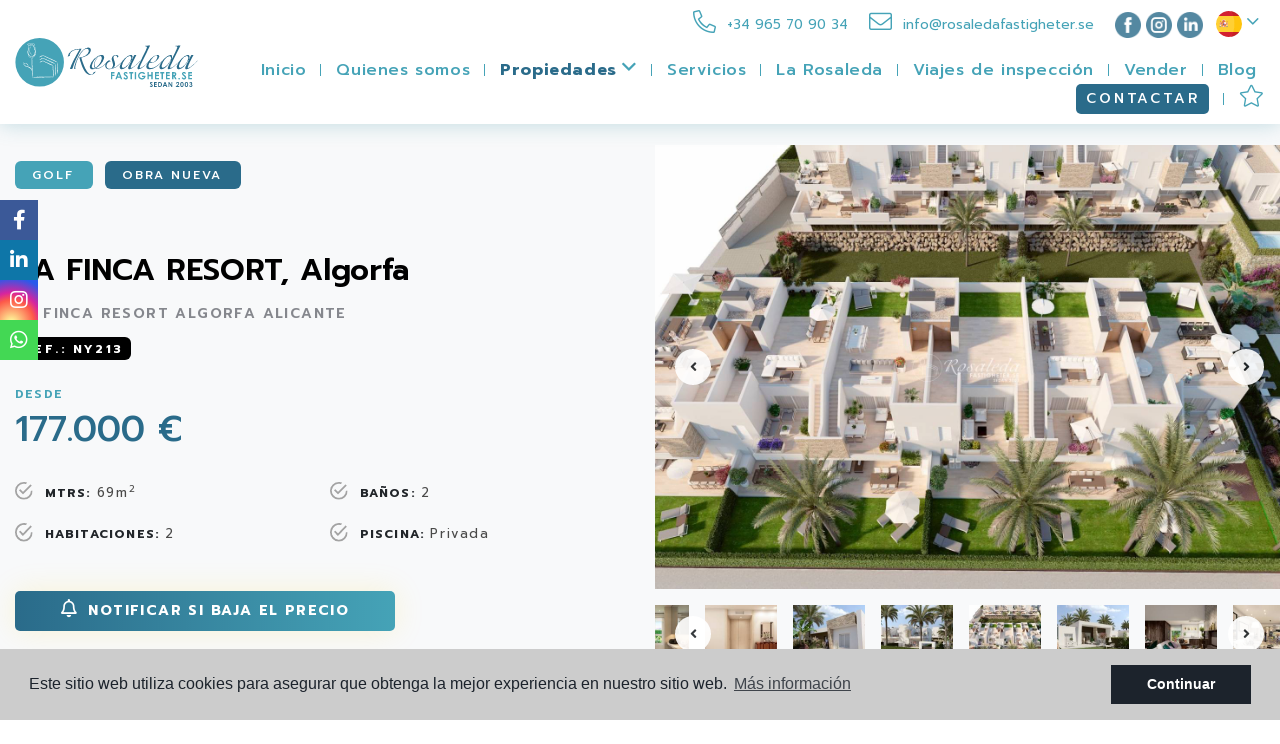

--- FILE ---
content_type: text/html; charset=UTF-8
request_url: https://rosaledafastigheter.se/es/propiedad/181/apartamento/obra-nueva/espana/alicante/algorfa/la-finca-resort/
body_size: 19081
content:
<!DOCTYPE html>
<!--[if lt IE 7 ]><html class="ie ie6" lang="es"> <![endif]-->
<!--[if IE 7 ]><html class="ie ie7" lang="es"> <![endif]-->
<!--[if IE 8 ]><html class="ie ie8" lang="es"> <![endif]-->
<!--[if (gte IE 9)|!(IE)]><!-->
<html lang="es">
<!--<![endif]-->
<head>

    <meta charset="utf-8">
    <title>Obra nueva &raquo; Apartamento &raquo; Algorfa &raquo; </title>
    <meta name="description" content="Obra nueva &raquo; Apartamento &raquo; Algorfa &raquo; La Finca Resort. GRECIA RESIDENTIAL Tipo: ZANTE Nuevo proyecto desarrollado por reconocido construct" >
    <meta name="keywords" content="" >
    <meta property="og:site_name" content="rosaledafastigheter.se">
    <meta property="og:title" content="Obra nueva &raquo; Apartamento &raquo; Algorfa &raquo; La Finca Resort">
            <meta property="og:url" content="https://rosaledafastigheter.se/es/propiedad/181/apartamento/obra-nueva/espana/alicante/algorfa/la-finca-resort/">
        <meta property="og:type" content="blog">
    <meta property="og:description" content="Obra nueva &raquo; Apartamento &raquo; Algorfa &raquo; La Finca Resort. GRECIA RESIDENTIAL Tipo: ZANTE Nuevo proyecto desarrollado por reconocido constructor en el campo ">
            <meta property="og:image" content="https://rosaledafastigheter.se/media/images/properties/thumbnails/3976_lg.jpg">
        <meta name="revisit-after" content="7 DAYS" >
    <meta name="viewport" content="width=device-width, initial-scale=1.0, maximum-scale=1.0, user-scalable=yes">

    <!-- CSS Y JS
    ================================================== -->
            <!-- CSS
================================================== -->
<link href="https://fonts.googleapis.com/css?family=Open+Sans:300,400,600,700,800" rel="stylesheet">
<link rel="stylesheet" href="/css/website.1600704807.css">
<style type="text/css">.label-1 { background: #f02b87;color: #ffffff; }.label-2 { background: #2b53d6;color: #ffffff; }.label-3 { background: #fff700;color: #000000; }.label-4 { background: #d1cfcf;color: #e6174e; }.label-5 { background: #4db3d7;color: #ffffff; }.label-6 { background: #15d4a7;color: #ffffff; }.label-7 { background: #4db3d7;color: #ffffff; }.label-8 { background: #ffffff;color: #ff3300; }.label-9 { background: #4db3d7;color: #ffffff; }.label-10 { background: #4db3d7;color: #e81212; }.label-11 { background: #4db3d7;color: #ffffff; }.label-12 { background: #36c9d1;color: #ffffff; }.label-13 { background: #4db3d7;color: #ffffff; }.label-14 { background: #54e8f0;color: #383838; }.label-15 { background: #4db3d7;color: #ffffff; }.label-16 { background: #4db3d7;color: #ffffff; }.label-17 { background: #e87021;color: #ffffff; }.label-18 { background: #4db3d7;color: #ffffff; }.label-19 { background: #4db3d7;color: #ffffff; }.label-20 { background: #4db3d7;color: #ffffff; }.label-21 { background: #4db3d7;color: #ffffff; }.label-22 { background: #4db3d7;color: #ffffff; }.label-23 { background: #4bd6b1;color: #ffffff; }</style>

    
        <script src='https://www.google.com/recaptcha/api.js?hl=es"'></script>
        
    <!-- SEO
    ================================================== -->
                       
                                     
                       
               <link rel="alternate" hreflang="en" href="https://rosaledafastigheter.se/property/181/apartment/new-build/spain/alicante/algorfa/la-finca-resort/" />
                                                           
                                     
                       
               <link rel="alternate" hreflang="es" href="https://rosaledafastigheter.se/es/propiedad/181/apartamento/obra-nueva/espana/alicante/algorfa/la-finca-resort/" />
                                                           
                                     
                       
               <link rel="alternate" hreflang="se" href="https://rosaledafastigheter.se/se/fast-egendom/181/lagenhet/new-build/spanien/alicante/algorfa/la-finca-resort/" />
                                                           
                                     
                       
               <link rel="alternate" hreflang="de" href="https://rosaledafastigheter.se/de/eigentum/181/wohnung/neue-konstruktion/spanien/alicante/algorfa//" />
                      
    
    <!-- Favicons
    ================================================== -->

    <link rel="shortcut icon" href="/media/images/icons/favicon.ico">
    <link rel="apple-touch-icon" sizes="57x57" href="/media/images/icons/apple-icon-57x57.png" />
    <link rel="apple-touch-icon" sizes="60x60" href="/media/images/icons/apple-icon-60x60.png" />
    <link rel="apple-touch-icon" sizes="72x72" href="/media/images/icons/apple-icon-72x72.png" />
    <link rel="apple-touch-icon" sizes="76x76" href="/media/images/icons/apple-icon-76x76.png" />
    <link rel="apple-touch-icon" sizes="114x114" href="/media/images/icons/apple-icon-114x114.png" />
    <link rel="apple-touch-icon" sizes="120x120" href="/media/images/icons/apple-icon-120x120.png" />
    <link rel="apple-touch-icon" sizes="144x144" href="/media/images/icons/apple-icon-144x144.png" />
    <link rel="apple-touch-icon" sizes="152x152" href="/media/images/icons/apple-icon-152x152.png" />
    <link rel="apple-touch-icon" sizes="180x180" href="/media/images/icons/apple-icon-180x180.png" />
    <link rel="icon" type="image/png" sizes="192x192"  href="/media/images/icons/android-icon-192x192.png" />
    <link rel="icon" type="image/png" sizes="32x32" href="/media/images/icons/favicon-32x32.png" />
    <link rel="icon" type="image/png" sizes="96x96" href="/media/images/icons/favicon-96x96.png" />
    <link rel="icon" type="image/png" sizes="16x16" href="/media/images/icons/favicon-16x16.png" />
    <link rel="manifest" href="/media/images/icons/manifest.json" />
    <meta name="msapplication-TileColor" content="#ffffff" />
    <meta name="msapplication-TileImage" content="/media/images/icons/ms-icon-144x144.png" />
    <meta name="theme-color" content="#ffffff" />

            <meta name="GOOGLEBOT" content="INDEX,FOLLOW,ALL" >
        <meta name="ROBOTS" content="INDEX,FOLLOW,ALL" >
    
        
    
    <!-- Google tag (gtag.js) -->
    <script async="" src="https://www.googletagmanager.com/gtag/js?id=UA-102166859-1"></script>
    <script>
    window.dataLayer = window.dataLayer || [];
    function gtag(){dataLayer.push(arguments);}
    gtag('js', new Date());
    
    gtag('config', 'UA-102166859-1');
    </script>    
    

    
    <!-- Global site tag (gtag.js) - Google Analytics -->
<script async src="https://www.googletagmanager.com/gtag/js?id=UA-181510151-1"></script>
<script>
  window.dataLayer = window.dataLayer || [];
  function gtag(){dataLayer.push(arguments);}
  gtag('js', new Date());

  gtag('config', 'UA-181510151-1');
</script>
    

</head>

<body class="es property interior">

    <div class="wrapper-header">
        


        

        <div class="main-header  header-fixed ">
            <div class="container xxl">
                <div class="row align-items-center">
                    <div class="col-5 col-lg-2">
                        <a href="/es/" class="brand d-block" >
                        </a>
                    </div>
                    <div class=" col text-right">

                        <div class="main-header-top d-none d-lg-block row align-items-center pb-3">
                            <div class="col-lg-12 text-right">

                                <div class="top-weather d-inline-block mr-2">
                                    <div class="weather">
    </div>
                                </div>

                                <div class="top-comunication d-inline-block mr-2 ">
                                    <a href="tel:+34965709034"><i class="fal fa-phone-alt"></i> +34 965 70 90 34</a>

<a class="ml-3" href="mailto:info@rosaledafastigheter.se"><i class="fal fa-envelope"></i> info@rosaledafastigheter.se</a>

                                </div>

                                <div class="top-social d-inline-block mr-2">
                                    <a href="https://www.facebook.com/rosaledafastigheter" id="facebook" target="_blank" title="Facebook"><img class="social ml-2" src="/media/images/website/social/fb_light.png"></a>
<a href="https://www.instagram.com/rosaledafastigheter/" id="instagram" target="_blank" title="instagram"><img class="social" src="/media/images/website/social/insta.png"></a>
<a href="https://es.linkedin.com/company/rosaleda-proporties" id="linkedin" target="_blank" title="LinkedIn"><img class="social" src="/media/images/website/social/in.png"></a>

                                </div>

                                <div class="top-idiomas d-inline-block">
                                        <ul class="list-inline mb-0 d-inline-block d-lg-block">
        <li class="dropdown idiomas-dropdown list-inline-item">
                            <a href="http://rosaledafastigheter.se/de/eigentum/181/wohnung/neue-konstruktion/spanien/alicante/algorfa//" class="dropdown-toggle text-capitalize" id="dropdownMenu1" data-toggle="dropdown" aria-haspopup="true" aria-expanded="false">
                  <img src="/media/images/website/flags-rounded/es.svg" alt="Español">
                    
                    
                    <i class="far fa-angle-down d-lg-inline-block"></i>
                </a>
                        <ul class="dropdown-menu animated fadeIn dropdown-left" aria-labelledby="dropdownMenu1">
                                                        <li class="dropdown-item">
                        <a href="http://rosaledafastigheter.se/property/181/apartment/new-build/spain/alicante/algorfa/la-finca-resort/">
                            <img src="/media/images/website/flags-rounded/en.svg" alt="English">
                            <span class="d-none d-lg-inline">English</span>
                        </a>
                    </li>
                                                                                                                <li class="dropdown-item">
                        <a href="http://rosaledafastigheter.se/se/fast-egendom/181/lagenhet/new-build/spanien/alicante/algorfa/la-finca-resort/">
                            <img src="/media/images/website/flags-rounded/se.svg" alt="Svenska">
                            <span class="d-none d-lg-inline">Svenska</span>
                        </a>
                    </li>
                                                                            <li class="dropdown-item">
                        <a href="http://rosaledafastigheter.se/de/eigentum/181/wohnung/neue-konstruktion/spanien/alicante/algorfa//">
                            <img src="/media/images/website/flags-rounded/de.svg" alt="Deutsch">
                            <span class="d-none d-lg-inline">Deutsch</span>
                        </a>
                    </li>
                                                </ul>
        </li>
    </ul>

                                </div>


                            </div>
                        </div>

                        <div class="menu-responsivo d-lg-none">
                                <ul class="list-inline mb-0 d-inline-block d-lg-block">
        <li class="dropdown idiomas-dropdown list-inline-item">
                            <button class="btn btn-outline-primary text-uppercase dropdown-toggle" type="button" id="dropdownMenu1" data-toggle="dropdown" aria-haspopup="true" aria-expanded="false">
                  <img src="/media/images/website/flags-rounded/es.svg" alt="Español">
                    
                    <i class="far fa-angle-down d-lg-inline-block"></i>
                </button>
                        <ul class="dropdown-menu animated fadeIn dropdown-left" aria-labelledby="dropdownMenu1">
                                                        <li class="dropdown-item">
                        <a href="http://rosaledafastigheter.se/property/181/apartment/new-build/spain/alicante/algorfa/la-finca-resort/">
                            <img src="/media/images/website/flags-rounded/en.svg" alt="English">
                            <span class="d-none d-lg-inline">English</span>
                        </a>
                    </li>
                                                                                                                <li class="dropdown-item">
                        <a href="http://rosaledafastigheter.se/se/fast-egendom/181/lagenhet/new-build/spanien/alicante/algorfa/la-finca-resort/">
                            <img src="/media/images/website/flags-rounded/se.svg" alt="Svenska">
                            <span class="d-none d-lg-inline">Svenska</span>
                        </a>
                    </li>
                                                                            <li class="dropdown-item">
                        <a href="http://rosaledafastigheter.se/de/eigentum/181/wohnung/neue-konstruktion/spanien/alicante/algorfa//">
                            <img src="/media/images/website/flags-rounded/de.svg" alt="Deutsch">
                            <span class="d-none d-lg-inline">Deutsch</span>
                        </a>
                    </li>
                                                </ul>
        </li>
    </ul>

                                                        <a class="responsive-search-button btn btn-outline-primary" href="#"><i class="fa fa-search" aria-hidden="true"></i></a>
                                                        <a class="responsive-menu-button btn btn-outline-primary" href="#sidr-main"><i class="fa fa-bars" aria-hidden="true"></i></a>
                        </div>
                        <nav id="main-nav" class="d-none d-lg-flex align-items-center justify-content-end">
                            
                            <a class="responsive-menu-button d-md-none close-sidebar" href="#sidr-main"><i class="fas fa-times"></i></a>
                            
                            <ul class="list-inline mb-0">
                                <li class="list-inline-item"><a href="/es/">Inicio</a></li>
<li class="list-inline-item"><a href="/es/sobre-nosotros/">Quienes somos</a></li>
<li  class="dropdown  active list-inline-item">
    <a href="/es/propiedades/" class="dropdown-toggle" role="button" data-toggle="dropdown" id="dropdownMenuLink1" aria-haspopup="true" aria-expanded="false">Propiedades <i class="far fa-angle-down"></i></a>
    <ul class="dropdown-menu animated fadeIn" aria-labelledby="dropdownMenuLink1if">
                                                                                    <li class="dropdown-item"><a href="/es/propiedades-obra-nueva/">Obra nueva</a></li>
                                                <li class="dropdown-item"><a href="/es/propiedades-venta/">Venta</a></li>
                                    <li class="dropdown-item"><a href="/es/mapa-de-propiedades/">Mapa de Propiedades</a></li>
            </ul>
</li>
<li class="list-inline-item"><a href="/es/servicios/">Servicios</a></li>

<li class="list-inline-item"><a href="/es/la-rosaleda/">La Rosaleda</a></li>


<li class="list-inline-item"><a href="/es/viaje-de-inspeccion/">Viajes de inspección</a></li>

<li class="list-inline-item"><a href="/es/vender-su-propiedad/">Vender</a></li>
<li class="list-inline-item"><a href="/es/noticias/">Blog</a></li>
<li class="list-inline-item no-sep "><a class="btn-contactar" href="/es/contacto/">Contactar</a></li>

<li class="list-inline-item"><a href="/es/favoritos/"><span class="favor"></span> <span class="d-lg-none">Favoritos</span> <i class="far fa-star"></i> <span id="budget-fav"></span></a></li>

                            </ul>

                            
                        </nav>
                    </div>
                </div>
            </div>
        </div>
    </div>

    <div class="wrapper-slider-search position-relative">
        

        
        

                <div class="buscador ">
            <div class="container">
                <div class="row">
                    <div class="col-lg-12">
                        <form action="/es/propiedades/" method="get" id="searchHomeForm" role="form" class="validate">
    <div class="w-buscador">
        <div class="row d-lg-none no-fields-mobile">
            <div class="col-12">
                <div class="form-group text-right mx-none">
                    <a href="#" class="btn-responsive-search responsive-search-button"><i class="fa fa-times" aria-hidden="true"></i></a>
                </div>
            </div>
        </div>
        <div class="row no-gutters cuerpo-buscador">
            <div class="col-lg-11">
                <div class="row no-gutters custom-search">
                    <div class="col-lg-2 no-fields-mobile">
                        <div class="form-group">
                          <label class="solo-lg">Estado</label>
                            <select name="st[]" id="st" class="form-control select2" multiple data-placeholder=" Todos ">
                                <option value="">Estado</option>
                                                                                                                                                                                                                                    <option value="2" >Obra nueva</option>
                                                                                                                                    <option value="1" >Venta</option>
                                                                                            </select>
                        </div>
                    </div>
                    <div class="col-lg-2">
                        <div class="form-group">
                          <label class="solo-lg">Población</label>
                            <select name="loct[]" id="loct" class="form-control select2" multiple data-placeholder=" Todos ">
                                <option value="">Población</option>
                                                                <option value="8162" >Algorfa</option>
                                                                <option value="8141" >Alicante</option>
                                                                <option value="8240" >Los Alcázares</option>
                                                                <option value="8237" >Los Montesinos</option>
                                                                <option value="8209" >Orihuela Costa</option>
                                                                <option value="8210" >Pilar de la Horadada</option>
                                                                <option value="8178" >San Miguel de Salinas</option>
                                                                <option value="8232" >Torre de la Horadada</option>
                                                                <option value="8150" >Torrevieja</option>
                                                            </select>
                        </div>
                    </div>

                    <div class="col-lg-2">
                        <div class="form-group">
                            <label class="solo-lg">Tipo</label>
                            <select name="tp[]" id="tp" class="form-control select2" multiple data-placeholder=" Todos ">
                                                                                                            <option value="46" >Apartamento</option>
                                                                                                                                                <option value="14" >Atico</option>
                                                                                                                                                <option value="51" >Casa adosada / Duplex</option>
                                                                                                                                                <option value="2" >Chalet</option>
                                                                                                                                                <option value="23" >Duplex</option>
                                                                                                                                                <option value="50" >Villa / Semi separado</option>
                                                                                                </select>
                        </div>
                    </div>

                    <div class="col-lg-2 no-fields-mobile">
                      <div class="form-group box">
                          <label class="solo-lg">Dormitorios</label>
                          <select name="bd" id="bd" class="form-control">
                              <option value=""> Todos </option>
                                                            <option value="1" >1</option>
                                                            <option value="2" >2</option>
                                                            <option value="3" >3</option>
                                                            <option value="4" >4</option>
                                                            <option value="5" >+5</option>
                                                        </select>
                      </div>
                    </div>



                    <div class="col-lg-2">
                        <div class="form-group">
                          <label class="solo-lg">Precio desde</label>
                            <select name="prds" id="prds" class="form-control">
                                <option value="" selected> Todos Precio desde </option>
                                 <option value="200" >200 €</option>
                                <option value="400" >400 €</option>
                                <option value="600" >600 €</option>
                                <option value="800" >800 €</option>
                                <option value="1000" >1.000 €</option>
                                <option value="1200" >1.200 €</option>
                                <option value="1400" >1.400 €</option>
                                <option value="1600" >1.600 €</option>
                                <option value="1800" >1.800 €</option>
                                <option value="2000" >2.000 €</option>
                                <option value="3000" >3.000 €</option>
                                <option value="50000" >50.000 €</option>
                                <option value="100000" >100.000€</option>
                                <option value="150000" >150.000 €</option>
                                <option value="200000" >200.000 €</option>
                                <option value="250000" >250.000 €</option>
                                <option value="300000" >300.000 €</option>
                                <option value="350000" >350.000 €</option>
                                <option value="400000" >400.000 €</option>
                                <option value="450000" >450.000 €</option>
                                <option value="500000" >500.000 €</option>
                                <option value="550000" >550.000 €</option>
                                <option value="600000" >600.000 €</option>
                                <option value="650000" >650.000 €</option>
                                <option value="700000" >700.000 €</option>
                                <option value="1000000" >+1.000.000 €</option>
                            </select>
                        </div>
                    </div>

                                        <div class="col-lg-2  d-none d-lg-block">
                        <div class="form-group">
                            <label class="solo-lg">Referencia</label>
                            <input type="text" name="rf" id="rf" class="form-control" value="" placeholder="  Todos " />
                        </div>
                    </div>
                                    </div>


                <div class="extras">

                   <div class="row no-gutters">


                     <div class="col-lg-2 no-fields-mobile order-lg-1 order-2">
                       <div class="form-group box">
                           <label class="solo-lg">Provincia</label>
                           <select name="lopr[]" id="lopr" class="form-control select2" multiple data-placeholder="  Todos   ">
                                                                  <option value="1" >Alicante </option>
                                                                  <option value="5" >Murcia</option>
                                                          </select>
                       </div>
                     </div>
                     <div class="col-lg-2 no-fields-mobile order-lg-2 order-3">
                         <div class="form-group">
                         <label class="solo-lg">Zona</label>
                           <select name="lozn[]" id="lozn" class="form-control select2" multiple data-placeholder=" Todos ">
                               <option value="">Zona</option>
                                                              <option value="60" >Aguas Nuevas</option>
                                                              <option value="261" >Aldea del Mar</option>
                                                              <option value="88" >Campoamor</option>
                                                              <option value="57" >Centro</option>
                                                              <option value="286" >Ciudad</option>
                                                              <option value="285" >Cuidad</option>
                                                              <option value="277" >La Finca Resort</option>
                                                              <option value="273" >La Herrada</option>
                                                              <option value="280" >La Mata</option>
                                                              <option value="63" >La Rosaleda</option>
                                                              <option value="58" >La Siesta</option>
                                                              <option value="59" >Los Balcones</option>
                                                              <option value="62" >Playa del Cura</option>
                                                              <option value="283" >Playa La Veleta</option>
                                                              <option value="269" >Residencial Cala Redonda</option>
                                                              <option value="284" >San Miguel de Salinas</option>
                                                              <option value="146" >San Miguel de Salinas</option>
                                                              <option value="281" >Santa Rosalía</option>
                                                              <option value="272" >Torreblanca</option>
                                                              <option value="229" >Villamartín</option>
                                                          </select>
                       </div>
                     </div>
                     <div class="col-lg-2 no-fields-mobile order-lg-3 order-4">
                       <div class="form-group">
                           <label class="solo-lg">Baños</label>
                              <select name="bt" id="bt" class="form-control">
                                  <option value="" selected>  Todos </option>
                                                                    <option value="1" >1</option>
                                                                    <option value="2" >2</option>
                                                                    <option value="3" >3</option>
                                                                    <option value="4" >4</option>
                                                                    <option value="5" >+5</option>
                                                                </select>
                            </div>
                     </div>

                     <div class="col-lg-2 no-fields-mobile order-lg-4 order-1">
                           <div class="form-group">
                             <label class="solo-lg">Precio hasta</label>
                               <select name="prhs" id="prhs" class="form-control">
                                   <option value="" selected> Todos </option>
                                    <option value="200" >200 €</option>
                                   <option value="400" >400 €</option>
                                   <option value="600" >600 €</option>
                                   <option value="800" >800 €</option>
                                   <option value="1000" >1.000 €</option>
                                   <option value="1200" >1.200 €</option>
                                   <option value="1400" >1.400 €</option>
                                   <option value="1600" >1.600 €</option>
                                   <option value="1800" >1.800 €</option>
                                   <option value="2000" >2.000 €</option>
                                   <option value="3000" >3.000 €</option>
                                   <option value="50000" >50.000 €</option>
                                   <option value="100000" >100.000€</option>
                                   <option value="150000" >150.000 €</option>
                                   <option value="200000" >200.000 €</option>
                                   <option value="250000" >250.000 €</option>
                                   <option value="300000" >300.000 €</option>
                                   <option value="350000" >350.000 €</option>
                                   <option value="400000" >400.000 €</option>
                                   <option value="450000" >450.000 €</option>
                                   <option value="500000" >500.000 €</option>
                                   <option value="550000" >550.000 €</option>
                                   <option value="600000" >600.000 €</option>
                                   <option value="650000" >650.000 €</option>
                                   <option value="700000" >700.000 €</option>
                                   <option value="1000000" >+1.000.000 €</option>
                               </select>
                           </div>
                       </div>

                       
                       <div class="col-lg-3 no-fields-mobile order-6">

                         <div class="form-group ml-lg-5">
                             <a href="/es/busqueda-avanzada/" class="btn btn-primary mt-lg-3 btn-block">Búsqueda Avanzada</a>
                         </div>

                       </div>


                   </div>

                 </div>

            </div>
            <div class="col-lg-1">

                  <div class="form-group mb-lg-0 btn-search ">
                      <input type="hidden" name="date" id="date" value="1768970710" />
                      <input type="hidden" name="langx" id="langx" value="es">
                      <button type="submit" class="btn btn-yellow btn-block btn-search">
                        <img src="/media/images/website/home/search.svg">
                        Buscar
                      </button>
                  </div>

            </div>

        </div>
        <div class="row no-gutters botonera">
                      <div class="col-md-4 col-6 pr-lg-0 pr-2">
                <a href="javascript:void(0);" class="btn btn-dark btn-no-focus button-search-reset i-left btn-block">
                    <img class="d-none d-lg-inline" src="/media/images/website/home/clean_icon.svg"> Limpiar
                </a>
            </div>
            <div class="col-md-4 d-none d-lg-block">
                <a href="javascript:void(0);" class="btn btn-primary btn-block more-options-btn i-left" >
                    <img  src="/media/images/website/home/advanced.svg"> Búsqueda Avanzada (ver + opciones)
                </a>
            </div>
            <div class="col-md-4 col-6">
                <a href="/es/mapa-de-propiedades" class="btn btn-secondary btn-block">
                    <img class="d-none d-lg-inline" src="/media/images/website/home/icon-feather-map-pin.svg"> Buscar por mapa
                </a>
            </div>
        </div>
    </div>
</form>

                    </div>
                </div>
            </div>
        </div>
            </div>



<div class="container">
    <div class="row">
        <div class="col">
            
            


        </div>
    </div>
</div>


<div class="bg-light">
  <div class="w-top-property">
      <div class="container-fluid px-lg-0 pt-3 pt-lg-5">
          <div class="row">
              <div class="col-lg-6 order-lg-2">
                  <div class="property-gal">
                      
                      
<div class="property-slider">
    <div class="slides">
                <div>
                                                                    <a href="/img/obra-nueva-apartamento-algorfa-la-finca-resort_3976_xl.jpg" class="gallProp">
                    
                    <img src="/img/obra-nueva-apartamento-algorfa-la-finca-resort_3976_xl.jpg" class='img-fluid' alt="Obra nueva - Apartamento - Algorfa - La Finca Resort" title="Obra nueva - Apartamento - Algorfa - La Finca Resort">
                </a>
                    </div>
                <div>
                                                                    <a href="/img/obra-nueva-apartamento-algorfa-la-finca-resort_3979_xl.jpg" class="gallProp">
                    
                    <img src="/img/obra-nueva-apartamento-algorfa-la-finca-resort_3979_xl.jpg" class='img-fluid' alt="Obra nueva - Apartamento - Algorfa - La Finca Resort" title="Obra nueva - Apartamento - Algorfa - La Finca Resort">
                </a>
                    </div>
                <div>
                                                                    <a href="/img/obra-nueva-apartamento-algorfa-la-finca-resort_3972_xl.jpg" class="gallProp">
                    
                    <img src="/img/obra-nueva-apartamento-algorfa-la-finca-resort_3972_xl.jpg" class='img-fluid' alt="Obra nueva - Apartamento - Algorfa - La Finca Resort" title="Obra nueva - Apartamento - Algorfa - La Finca Resort">
                </a>
                    </div>
                <div>
                                                                    <a href="/img/obra-nueva-apartamento-algorfa-la-finca-resort_3975_xl.jpg" class="gallProp">
                    
                    <img src="/img/obra-nueva-apartamento-algorfa-la-finca-resort_3975_xl.jpg" class='img-fluid' alt="Obra nueva - Apartamento - Algorfa - La Finca Resort" title="Obra nueva - Apartamento - Algorfa - La Finca Resort">
                </a>
                    </div>
                <div>
                                                                    <a href="/img/obra-nueva-apartamento-algorfa-la-finca-resort_3981_xl.jpg" class="gallProp">
                    
                    <img src="/img/obra-nueva-apartamento-algorfa-la-finca-resort_3981_xl.jpg" class='img-fluid' alt="Obra nueva - Apartamento - Algorfa - La Finca Resort" title="Obra nueva - Apartamento - Algorfa - La Finca Resort">
                </a>
                    </div>
                <div>
                                                                    <a href="/img/obra-nueva-apartamento-algorfa-la-finca-resort_3982_xl.jpg" class="gallProp">
                    
                    <img src="/img/obra-nueva-apartamento-algorfa-la-finca-resort_3982_xl.jpg" class='img-fluid' alt="Obra nueva - Apartamento - Algorfa - La Finca Resort" title="Obra nueva - Apartamento - Algorfa - La Finca Resort">
                </a>
                    </div>
                <div>
                                                                    <a href="/img/obra-nueva-apartamento-algorfa-la-finca-resort_3983_xl.jpg" class="gallProp">
                    
                    <img src="/img/obra-nueva-apartamento-algorfa-la-finca-resort_3983_xl.jpg" class='img-fluid' alt="Obra nueva - Apartamento - Algorfa - La Finca Resort" title="Obra nueva - Apartamento - Algorfa - La Finca Resort">
                </a>
                    </div>
                <div>
                                                                    <a href="/img/obra-nueva-apartamento-algorfa-la-finca-resort_3984_xl.jpg" class="gallProp">
                    
                    <img src="/img/obra-nueva-apartamento-algorfa-la-finca-resort_3984_xl.jpg" class='img-fluid' alt="Obra nueva - Apartamento - Algorfa - La Finca Resort" title="Obra nueva - Apartamento - Algorfa - La Finca Resort">
                </a>
                    </div>
                <div>
                                                                    <a href="/img/obra-nueva-apartamento-algorfa-la-finca-resort_3985_xl.jpg" class="gallProp">
                    
                    <img src="/img/obra-nueva-apartamento-algorfa-la-finca-resort_3985_xl.jpg" class='img-fluid' alt="Obra nueva - Apartamento - Algorfa - La Finca Resort" title="Obra nueva - Apartamento - Algorfa - La Finca Resort">
                </a>
                    </div>
                <div>
                                                                    <a href="/img/obra-nueva-apartamento-algorfa-la-finca-resort_3973_xl.jpg" class="gallProp">
                    
                    <img src="/img/obra-nueva-apartamento-algorfa-la-finca-resort_3973_xl.jpg" class='img-fluid' alt="Obra nueva - Apartamento - Algorfa - La Finca Resort" title="Obra nueva - Apartamento - Algorfa - La Finca Resort">
                </a>
                    </div>
                <div>
                                                                    <a href="/img/obra-nueva-apartamento-algorfa-la-finca-resort_3977_xl.jpg" class="gallProp">
                    
                    <img src="/img/obra-nueva-apartamento-algorfa-la-finca-resort_3977_xl.jpg" class='img-fluid' alt="Obra nueva - Apartamento - Algorfa - La Finca Resort" title="Obra nueva - Apartamento - Algorfa - La Finca Resort">
                </a>
                    </div>
                <div>
                                                                    <a href="/img/obra-nueva-apartamento-algorfa-la-finca-resort_3978_xl.jpg" class="gallProp">
                    
                    <img src="/img/obra-nueva-apartamento-algorfa-la-finca-resort_3978_xl.jpg" class='img-fluid' alt="Obra nueva - Apartamento - Algorfa - La Finca Resort" title="Obra nueva - Apartamento - Algorfa - La Finca Resort">
                </a>
                    </div>
                <div>
                                                                    <a href="/img/obra-nueva-apartamento-algorfa-la-finca-resort_3980_xl.jpg" class="gallProp">
                    
                    <img src="/img/obra-nueva-apartamento-algorfa-la-finca-resort_3980_xl.jpg" class='img-fluid' alt="Obra nueva - Apartamento - Algorfa - La Finca Resort" title="Obra nueva - Apartamento - Algorfa - La Finca Resort">
                </a>
                    </div>
                <div>
                                                                    <a href="/img/obra-nueva-apartamento-algorfa-la-finca-resort_3974_xl.jpg" class="gallProp">
                    
                    <img src="/img/obra-nueva-apartamento-algorfa-la-finca-resort_3974_xl.jpg" class='img-fluid' alt="Obra nueva - Apartamento - Algorfa - La Finca Resort" title="Obra nueva - Apartamento - Algorfa - La Finca Resort">
                </a>
                    </div>
            </div>
</div>

<div class="property-gallery-slider mt-3">
    <div class="slides">
                <div>
                                                                    
                <img src="/img/obra-nueva-apartamento-algorfa-la-finca-resort_3976_sm.jpg" class='img-fluid' alt="Obra nueva - Apartamento - Algorfa - La Finca Resort" title="Obra nueva - Apartamento - Algorfa - La Finca Resort">
                    </div>
                <div>
                                                                    
                <img src="/img/obra-nueva-apartamento-algorfa-la-finca-resort_3979_sm.jpg" class='img-fluid' alt="Obra nueva - Apartamento - Algorfa - La Finca Resort" title="Obra nueva - Apartamento - Algorfa - La Finca Resort">
                    </div>
                <div>
                                                                    
                <img src="/img/obra-nueva-apartamento-algorfa-la-finca-resort_3972_sm.jpg" class='img-fluid' alt="Obra nueva - Apartamento - Algorfa - La Finca Resort" title="Obra nueva - Apartamento - Algorfa - La Finca Resort">
                    </div>
                <div>
                                                                    
                <img src="/img/obra-nueva-apartamento-algorfa-la-finca-resort_3975_sm.jpg" class='img-fluid' alt="Obra nueva - Apartamento - Algorfa - La Finca Resort" title="Obra nueva - Apartamento - Algorfa - La Finca Resort">
                    </div>
                <div>
                                                                    
                <img src="/img/obra-nueva-apartamento-algorfa-la-finca-resort_3981_sm.jpg" class='img-fluid' alt="Obra nueva - Apartamento - Algorfa - La Finca Resort" title="Obra nueva - Apartamento - Algorfa - La Finca Resort">
                    </div>
                <div>
                                                                    
                <img src="/img/obra-nueva-apartamento-algorfa-la-finca-resort_3982_sm.jpg" class='img-fluid' alt="Obra nueva - Apartamento - Algorfa - La Finca Resort" title="Obra nueva - Apartamento - Algorfa - La Finca Resort">
                    </div>
                <div>
                                                                    
                <img src="/img/obra-nueva-apartamento-algorfa-la-finca-resort_3983_sm.jpg" class='img-fluid' alt="Obra nueva - Apartamento - Algorfa - La Finca Resort" title="Obra nueva - Apartamento - Algorfa - La Finca Resort">
                    </div>
                <div>
                                                                    
                <img src="/img/obra-nueva-apartamento-algorfa-la-finca-resort_3984_sm.jpg" class='img-fluid' alt="Obra nueva - Apartamento - Algorfa - La Finca Resort" title="Obra nueva - Apartamento - Algorfa - La Finca Resort">
                    </div>
                <div>
                                                                    
                <img src="/img/obra-nueva-apartamento-algorfa-la-finca-resort_3985_sm.jpg" class='img-fluid' alt="Obra nueva - Apartamento - Algorfa - La Finca Resort" title="Obra nueva - Apartamento - Algorfa - La Finca Resort">
                    </div>
                <div>
                                                                    
                <img src="/img/obra-nueva-apartamento-algorfa-la-finca-resort_3973_sm.jpg" class='img-fluid' alt="Obra nueva - Apartamento - Algorfa - La Finca Resort" title="Obra nueva - Apartamento - Algorfa - La Finca Resort">
                    </div>
                <div>
                                                                    
                <img src="/img/obra-nueva-apartamento-algorfa-la-finca-resort_3977_sm.jpg" class='img-fluid' alt="Obra nueva - Apartamento - Algorfa - La Finca Resort" title="Obra nueva - Apartamento - Algorfa - La Finca Resort">
                    </div>
                <div>
                                                                    
                <img src="/img/obra-nueva-apartamento-algorfa-la-finca-resort_3978_sm.jpg" class='img-fluid' alt="Obra nueva - Apartamento - Algorfa - La Finca Resort" title="Obra nueva - Apartamento - Algorfa - La Finca Resort">
                    </div>
                <div>
                                                                    
                <img src="/img/obra-nueva-apartamento-algorfa-la-finca-resort_3980_sm.jpg" class='img-fluid' alt="Obra nueva - Apartamento - Algorfa - La Finca Resort" title="Obra nueva - Apartamento - Algorfa - La Finca Resort">
                    </div>
                <div>
                                                                    
                <img src="/img/obra-nueva-apartamento-algorfa-la-finca-resort_3974_sm.jpg" class='img-fluid' alt="Obra nueva - Apartamento - Algorfa - La Finca Resort" title="Obra nueva - Apartamento - Algorfa - La Finca Resort">
                    </div>
            </div>
</div>

                  </div>
              </div>
              <div class="col-lg-6 order-lg-1">
                  <div class="w-top-left-property">
                    
                    <div class="labels">
                                            <div class="badge badge-info label-3">Golf</div>
                                <div class="badge badge-info label-8">Obra nueva</div>
            </div>

                      
                      <h1 class="main-title">
    LA FINCA RESORT, Algorfa
</h1>
<h2 class="subtitle-property">La Finca Resort  Algorfa  Alicante </h2>

<div class="ref d-inline-block white-text">
    <strong>Ref.: NY213</strong>
</div>

                      
                      <div class="precio">
                                Desde
                        <div class="real-price">
            177.000 €
        </div>
    
</div>

                      
                      
<div class="iconos card-columns">
            <div class="w-icon">
            MTRS: <span>69m<sup>2</sup></span>
        </div>
                    <div class="w-icon">
            Habitaciones:  <span class="beds">2</span>
        </div>
                <div class="w-icon">
            Baños: <span class="baths">2</span>
        </div>
                    <div class="w-icon">
            Piscina: <span>Privada</span>
        </div>
        </div>


                                            <div class="row">
                          <div class="col-md-8 col-xl-7">
                              <a href="#" class="btn btn-primary big  degradado btn-block btn-bajada btn-prop" data-toggle="modal" data-target="#bajadaModal">
                                <i class="far fa-bell mr-1"></i> Notificar si baja el precio
                              </a>
                          </div>
                      </div>
                                        </div>
              </div>
          </div>
      </div>
  </div>


  
  <div class="property-data mb-0">
      <div class="container-fluid position-static">
          <div class="row position-static bg-primary ">
                <div class="col-lg-12 position-static">
                      <div class="menu-property bg-primary scroll-tabs d-none d-lg-block text-center">
                          
                          <div class="container">
                              <div class="row ">
                              <ul class="nav nav-tabs nav-fillx" id="tabs" role="tablist">
    
    <li class="nav-item col pl-0 pr-0"><a href="#pane-caracteristicas" class="nav-link active" role="tab" id="tab-caracteristicas"  data-toggle="tab" aria-controls="caracteristicas">Características</a></li>

            <li class="nav-item col pl-0 pr-0"><a href="#pane-descripcion" class="nav-link" role="tab" id="tab-descripcion" data-toggle="tab" aria-controls="descripcion">Descripción</a></li>
    
            <li class="nav-item col pl-0 pr-0"><a href="#pane-mapa"  class="nav-link" role="tab" id="tab-mapa" data-toggle="tab" aria-controls="mapa">Localización</a></li>
    
    
    
    
    
            <li class="nav-item col pl-0 pr-0"><a href="#pane-economia"  class="nav-link" role="tab" id="tab-economia" data-toggle="tab" aria-controls="economia">Economía</a></li>
    
    
    
    
    
</ul>
                              </div>
                          </div>
                      </div>
                  </div>

          </div>
          <div class="row no-gutters position-static">
              <div class="col-lg-8 position-static">
                  <div class="prop-panels">
                      
                      <div class="tab-content pr-2 pr-lg-4" id="pn-content" role="tablist">
    
        
            <div id="pane-caracteristicas" class="card-body">
                <div class="row no-gutters">
    <div class="col"><div class="wrapper-title-g"><h3 class="subtitle">Características</h3></div></div>
</div>
<div class="row">
    <div class="col-12 col-sm-6 w-icon">Habitaciones: <span>2</span></div>

    <div class="col-12 col-sm-6 w-icon">Baños: <span>2</span></div>

            <div class="col-12 col-sm-6 w-icon">Construidos: <span>69m<sup>2</sup></span></div>
    
    
    
    
    
    
    
    
    
    
    
            <div class="col-12 col-sm-6 w-icon">Armarios empotrados: <span>2 </span></div>
    
    
            <div class="col-12 col-sm-6 w-icon">Piso: <span>Planta Baja </span></div>
    
            <div class="col-12 col-sm-6 w-icon">Calificación energética: <span>En proceso</span></div>
    
            <div class="col-12 col-sm-6 w-icon">Año de construcción: <span>2022</span></div>
    
        
    
        
        
        
        
        
        
                    <div class="col-12 col-sm-6 w-icon">Orientación: <span>Oeste</span></div>
        
        
    
    
            <div class="col-12 col-sm-6 w-icon">Balcón: <span>43 m<sup>2</sup></span></div>
    
    
            <div class="col-12 col-sm-6 w-icon">Distancia a la playa: <span>18 Km.</span></div>
    
            <div class="col-12 col-sm-6 w-icon">Distancia al aereopuerto: <span>43 Km.</span></div>
    
    
            <div class="col-12 col-sm-6 w-icon">Distancia al campo de golf: <span>800 Mts.</span></div>
    
                        <div class="col-12 col-sm-6 w-icon">Aire Acondicionado</div>
                                <div class="col-12 col-sm-6 w-icon">Terraza</div>
                                <div class="col-12 col-sm-6 w-icon">Suelo radiante en baños</div>
                                <div class="col-12 col-sm-6 w-icon">Pre-instalación de aire acondicionado</div>
                                <div class="col-12 col-sm-6 w-icon">Zona verde comunitaria</div>
                                <div class="col-12 col-sm-6 w-icon">Jardin opcional</div>
            
                
</div>
<div class="row">
    <div class="col-12">
        <div class="energy-prop d-flex align-items-center">
            <div class="energy-img"><img src="/media/images/website/energia.png" alt="Calificación energética"></div>
            <div class="energy-text">
                <div class="text1">Calificación energética:</div>
                <div class="text2">En proceso</div>
            </div>
        </div>
    </div>
</div>

            </div>
        
    

        
      
        <div id="pane-descripcion" class="card-body">
          <div class="row no-gutters">
    <div class="col"><div class="wrapper-title-g"><h3 class="subtitle">Descripción</h3></div></div>
</div>
            <p>GRECIA RESIDENTIAL<br></p>
<p>Tipo: ZANTE<br></p>
<p>Nuevo proyecto desarrollado por reconocido constructor en el campo de golf La Finca.</p>
<p>La construcción constará de tres tipos diferentes de viviendas: villas (tipo:ANDROS), casas adosadas (tipo:KOS) y apartmentos (tipo: ZANTE).</p>
<p>Se espera que las casas adosadas y las villas estén listas para su entrega en mayo/ junio de 2022.</p>
<p>Contáctenos para más información.</p>
<p>Bienvenidos!</p>
<p>Enlace a to ANDROS: <a href="https://rosaledafastigheter.se/property/178/villa/new-build/spain/alicante/algorfa/la-finca-resort/">https://rosaledafastigheter.se/property/178/villa/new-build/spain/alicante/algorfa/la-finca-resort/</a></p>
<p>Enlace a to KOS: <a href="https://rosaledafastigheter.se/property/179/villa-semi-detached/new-build/spain/alicante/algorfa/la-finca-resort/">https://rosaledafastigheter.se/property/179/villa-semi-detached/new-build/spain/alicante/algorfa/la-finca-resort/</a></p>
<p> </p>
<p><br></p>
    
        </div>
      
    
    
        
      
        <div id="pane-mapa" class="card-body">
          <div class="row no-gutters">
    <div class="col"><div class="wrapper-title-g"><h3 class="subtitle">Localización</h3></div></div>
</div>
        <div class="porta-gmap">
        <div class="gmap" id="gmap"></div>
    </div>

        </div>
      
    
    
    
    
    
    
        
      
        <div id="pane-economia" class="card-body">
          <div class="row no-gutters">
    <div class="col"><div class="wrapper-title-g"><h3 class="subtitle">Economía</h3></div></div>
</div>
<div class="row">
    <div class="col-12">
        <p class="mb-3"><small>Esta información que se proporciona aquí está sujeta a errores y no forma parte de ningún contrato. La oferta se puede cambiar o retirar sin previo aviso. Los precios no incluyen los costes de compra</small></p>
    </div>
</div>
<div class="row">
    <div class="col-md-6 ">
        <form name="formCalc" method="post" id="formCalc" class="prop-contact custom-form white validate clearfix">
            <h2 class="subtitle">Calcular hipoteca</h2>
            <div class="form-group">
                <label for="muamount">Cantidad:</label>
                <input id="muamount" size="12" type="text" name="muamount" value="177000" class="form-control required">
            </div>
            <div class="form-group">
                <label for="muinterest">Interés:</label>
                <input id="muinterest" size="5" type="text" name="muinterest" value="3.5" class="form-control required">
            </div>
            <div class="form-group">
                <label for="muterm">Duración:</label>
                <div class="relative">
                    <select name="muterm" id="muterm" class="form-control required">
                        <option value="1">1 año</option>
                        <option value="2">2 años</option>
                        <option value="3">3 años</option>
                        <option value="4">4 años</option>
                        <option value="5">5 años</option>
                        <option value="6">6 años</option>
                        <option value="7">7 años</option>
                        <option value="8">8 años</option>
                        <option value="9">9 años</option>
                        <option value="10">10 años</option>
                        <option value="11">11 años</option>
                        <option value="12">12 años</option>
                        <option value="13">13 años</option>
                        <option value="14">14 años</option>
                        <option value="15">15 años</option>
                        <option value="16">16 años</option>
                        <option value="17">17 años</option>
                        <option value="18">18 años</option>
                        <option value="19">19 años</option>
                        <option value="20" selected="">20 años</option>
                        <option value="21">21 años</option>
                        <option value="22">22 años</option>
                        <option value="23">23 años</option>
                        <option value="24">24 años</option>
                        <option value="25">25 años</option>
                        <option value="26">26 años</option>
                        <option value="27">27 años</option>
                        <option value="28">28 años</option>
                        <option value="29">29 años</option>
                        <option value="30">30 años</option>
                    </select>
                </div>
            </div>
            <button type="button" name="calc" id="calc" class="btn btn-primary btn-block btn-black-all btn-form" style="margin-top: 20px;">Calcular</button>
            <!-- <div class="form-group">
            <label for="txtinterest">Intereses:</label>
            <input id="txtinterest" size="12" type="text" name="txtinterest" class="form-control">
            </div> -->
            <div class="form-group pagos-mensuales">
                <label for="txtrepay">Sus pagos mensuales serán:</label>
                <input id="txtrepay" size="12" type="text" name="txtrepay" class="form-control">
            </div>
        </form>
    </div>
    <div class="col-md-6">
        <h2 class="subtitle">Cambio de divisas</h2>
        <ul class="list-exchange list-unstyled"><li><strong class="c3">Libras:</strong> 153.530 GBP</li><li><strong class="c3">Rublo Ruso:</strong> 153.530 RUB</li><li><strong class="c3">Franco Suizo:</strong> 164.858 CHF</li><li><strong class="c3">Yuan Chino:</strong> 1.433.488 CNY</li><li><strong class="c3">Dolar:</strong> 205.745 USD</li><li><strong class="c3">Corona Sueca:</strong> 1.893.635 SEK</li><li><strong class="c3">Corona Noruega:</strong> 2.074.440 NOK</li></ul>
                    </div>
</div>

        </div>
      
    
    
    
    
    
    </div>

                  </div>
              </div>
              <div class="col-lg-4 position-static">

                  <div class="row">
                    <div class="col-xl-10">
                      <div class="botonera">
                          
                          <div class="row">
             <div class="col-12">
           <a target="_blank" href="https://wa.me/34645508772/?text=Estoy%20interesado%20en%20esta%20propiedad%3A%20NY213" class="btn btn-outline-primary d-block"><i class="fab fa-whatsapp"></i>Contactar por Whatsapp</a>
        </div>
        <div class="col-12">
        <a href="#" data-href="/modules/property/add-fav.php?fav=181" class="btn btn-outline-primary d-block add-fav " title="Añadir a favoritos" rel="nofollow"><i class="far fa-star"></i><span>Añadir a favoritos</span></a>
        <a href="#" data-href="/modules/property/rem-fav.php?fav=181" class="btn btn-outline-primary d-block rem-fav fav-hide" title="Eliminar de favoritos" rel="nofollow"><i class="fa fa-star"></i><span>Eliminar de favoritos</span></a>
    </div>
    <div class="col-12">
        <a href="#" class="btn btn-outline-primary d-block" data-toggle="modal" data-target="#friendPureModal"><i class="far fa-paper-plane"></i>Enviar a un amigo</a>
    </div>
        <div class="col-12">
        <a href="/modules/property/save_web.php?id=181&lang=es" target="_blank" class="btn btn-outline-primary d-block descargar" rel="nofollow"><i class="far fa-print"></i>PDF/Imprimir</a>
    </div>

</div>

                      </div>
                    </div>
                  </div>

                  <div class="contact-fixed">
                        
                        <div class="contact-form contact-form-property">

  <div class="row no-gutters">
    <div class="col-xl-10">
      <form action="#" id="requestInfoForm" method="post" class="prop-contact validate">
          <h3 class="subtitle">Solicitar información</h3>
          <input type="hidden" name="motivo" value="">
          <div class="form-group">
              <input type="text" class="form-control form-control-sm required" name="name" id="name" placeholder="Nombre  *">
          </div>
          <div class="form-group">
              <input type="text" class="form-control form-control-sm required email" name="email" id="email" placeholder="Email  *">
          </div>
          <div class="form-group">
              <input type="text" class="form-control form-control-sm " name="phone" id="phone" placeholder="Teléfono">
          </div>
          <div class="form-group">
              <textarea name="comment" id="comment" class="form-control form-control-sm required" rows="8" placeholder="Consulta *"></textarea>
          </div>
          <div class="checkbox">
              <label>
                  <input type="checkbox" name="lpd" id="lpd" class="required">
                                    Marque la casilla para contactarnos y acepte que su información se use de acuerdo con nuestra <a href="/es/privacidad/" target="_blank"> Política de privacidad </a> que se agregará automáticamente a nuestra lista de correo, pero puede cancelarla en cualquier momento
              </label>
          </div>
          <input type="hidden" name="lang" value="es">
          <input type="hidden" name="id" value="181">
          <input type="hidden" name="f210126" value="" class="hide">
          <div class="legal">
              
          </div>
          <div class="boton">
              <button type="submit" class="btn btn-primary btn-primary degradado btn-form btn-block">Enviar informacion</button>
          </div>
          <div class="gdpr">
<b>Responsable del tratamiento:</b> Johansson Cruz Properties & Trade, SL,
<b>Finalidad del tratamiento:</b> Gestión y control de los servicios ofrecidos a través de la página Web de Servicios inmobiliarios, Envío de información a traves de newsletter y otros,
 <b>Legitimación:</b> Por consentimiento,
 <b>Destinatarios:</b> No se cederan los datos, salvo para elaborar contabilidad,
 <b>Derechos de las personas interesadas:</b> Acceder, rectificar y suprimir los datos, solicitar la portabilidad de los mismos, oponerse altratamiento y solicitar la limitación de éste,
 <b>Procedencia de los datos: </b> El Propio interesado,
 <b>Información Adicional: </b> Puede consultarse la información adicional y detallada sobre protección de datos <a href="/privacidad/" target="_blank">Aquí</a>.
</div>
      </form>
    </div>
  </div>

</div>

                  </div>
              </div>
          </div>
      </div>
  </div>
</div>



    <div id="similares-properties" class="bg-light mt-0">
        <div class="container xxl">
            <div class="row"><div class="col-12">
              <h2 class="main-title text-center">
                
                
                                            Propiedades
                    
                
                                            <strong> similares</strong>
                    
                                <img class="small-logo" src="/media/images/website/home/trazado-1409.svg">
                </h2>
            </div></div>
        </div>
        <div class="container xxl px-0 px-sm-3 px-md-0">
            <div class="row no-gutters">
                <div class="col-lg-12">
                    <div class="slides">
                                                    <div class="slides-item">
    
    <a href="#" data-href="/modules/property/add-fav.php?fav=423" class="add-fav btn " title="Añadir a favoritos" rel="nofollow"><i class="fal fa-star"></i></a>
    <a href="#" data-href="/modules/property/rem-fav.php?fav=423" class="rem-fav btn fav-hide" title="Eliminar de favoritos" rel="nofollow"><i class="fas fa-star"></i></a>
    
    <a href="/es/propiedad/423/atico/venta/espana/alicante/torrevieja/centro/" class="property-featured">
        <div class="porta-img">
            
            <div class="labels">
                <div class="badge badge-dark">
                  <strong>Ref:310</strong>
                </div>
                                                                                    <div class="badge badge-danger">Reservado</div>
                                                                                            <div class="badge badge-info label-9">Ascensor & rampa para minusválidos</div>
                                                                                <div class="badge badge-info label-11">CENTRO</div>
                                                                                <div class="badge badge-info label-19">Playa del Cura</div>
                                                </div>
            
                                                    <img src="/img/atico-venta-torrevieja-centro_12247_md.jpg" class='img-fluid' alt="Atico - Venta - Torrevieja - Centro" title="Atico - Venta - Torrevieja - Centro">
                    
                        </div>

        <div class="content-property">
          <div class="porta-text">
                <div class="porta-title">
                    
                    <h2 title="Centro · Torrevieja">Torrevieja · Centro</h2>
                    <h3 title="Atico · Venta">Atico · Venta</h3>
                </div>

          </div>
          
          <div  class="icons">
            <div class="row no-gutters align-items-baseline flex-wrap">
                                    <div class="col-auto">
                        MTRS: <span>80m<sup>2</sup></span>
                    </div>
                                                                    <div class="col-auto">
                        Hab:  <span class="beds">3</span>
                    </div>
                                                    <div class="col-auto">
                        Baños: <span class="baths">2</span>
                    </div>
                                                    <div class="col-auto">
                        Piscina
                    </div>
                                            </div>
        </div>

          
          <div class="prices d-flex flex-column justify-content-end">
                                                                                                                            <div class="real-price">
                      180.000 €
                  </div>
                        </div>
        </div>
        <div class="btn-more">
          <img src="/media/images/website/home/grupo458.svg">
        </div>
    </a>
</div>

                                                    <div class="slides-item">
    
    <a href="#" data-href="/modules/property/add-fav.php?fav=412" class="add-fav btn " title="Añadir a favoritos" rel="nofollow"><i class="fal fa-star"></i></a>
    <a href="#" data-href="/modules/property/rem-fav.php?fav=412" class="rem-fav btn fav-hide" title="Eliminar de favoritos" rel="nofollow"><i class="fas fa-star"></i></a>
    
    <a href="/es/propiedad/412/apartamento/venta/espana/alicante/torrevieja/la-rosaleda/" class="property-featured">
        <div class="porta-img">
            
            <div class="labels">
                <div class="badge badge-dark">
                  <strong>Ref:202</strong>
                </div>
                                                                                                                                            <div class="badge badge-info label-2">Cerca del mar</div>
                                                                                <div class="badge badge-info label-12">LA ROSALEDA</div>
                                                </div>
            
                                                    <img src="/img/apartamento-venta-torrevieja-la-rosaleda_11901_md.jpg" class='img-fluid' alt="Apartamento - Venta - Torrevieja - La Rosaleda" title="Apartamento - Venta - Torrevieja - La Rosaleda">
                    
                        </div>

        <div class="content-property">
          <div class="porta-text">
                <div class="porta-title">
                    
                    <h2 title="La Rosaleda · Torrevieja">Torrevieja · La Rosaleda</h2>
                    <h3 title="Apartamento · Venta">Apartamento · Venta</h3>
                </div>

          </div>
          
          <div  class="icons">
            <div class="row no-gutters align-items-baseline flex-wrap">
                                    <div class="col-auto">
                        MTRS: <span>58m<sup>2</sup></span>
                    </div>
                                                                    <div class="col-auto">
                        Hab:  <span class="beds">2</span>
                    </div>
                                                    <div class="col-auto">
                        Baños: <span class="baths">1</span>
                    </div>
                                                    <div class="col-auto">
                        Piscina
                    </div>
                                            </div>
        </div>

          
          <div class="prices d-flex flex-column justify-content-end">
                                                                                                                            <div class="real-price">
                      179.000 €
                  </div>
                        </div>
        </div>
        <div class="btn-more">
          <img src="/media/images/website/home/grupo458.svg">
        </div>
    </a>
</div>

                                                    <div class="slides-item">
    
    <a href="#" data-href="/modules/property/add-fav.php?fav=419" class="add-fav btn " title="Añadir a favoritos" rel="nofollow"><i class="fal fa-star"></i></a>
    <a href="#" data-href="/modules/property/rem-fav.php?fav=419" class="rem-fav btn fav-hide" title="Eliminar de favoritos" rel="nofollow"><i class="fas fa-star"></i></a>
    
    <a href="/es/propiedad/419/apartamento/venta/espana/alicante/torrevieja/la-rosaleda/" class="property-featured">
        <div class="porta-img">
            
            <div class="labels">
                <div class="badge badge-dark">
                  <strong>Ref:215</strong>
                </div>
                                                                                                                                            <div class="badge badge-info label-2">Cerca del mar</div>
                                                                                <div class="badge badge-info label-12">LA ROSALEDA</div>
                                                </div>
            
                                                    <img src="/img/apartamento-venta-torrevieja-la-rosaleda_12092_md.jpg" class='img-fluid' alt="Apartamento - Venta - Torrevieja - La Rosaleda" title="Apartamento - Venta - Torrevieja - La Rosaleda">
                    
                        </div>

        <div class="content-property">
          <div class="porta-text">
                <div class="porta-title">
                    
                    <h2 title="La Rosaleda · Torrevieja">Torrevieja · La Rosaleda</h2>
                    <h3 title="Apartamento · Venta">Apartamento · Venta</h3>
                </div>

          </div>
          
          <div  class="icons">
            <div class="row no-gutters align-items-baseline flex-wrap">
                                    <div class="col-auto">
                        MTRS: <span>58m<sup>2</sup></span>
                    </div>
                                                                    <div class="col-auto">
                        Hab:  <span class="beds">2</span>
                    </div>
                                                    <div class="col-auto">
                        Baños: <span class="baths">1</span>
                    </div>
                                                    <div class="col-auto">
                        Piscina
                    </div>
                                            </div>
        </div>

          
          <div class="prices d-flex flex-column justify-content-end">
                                                                                                                            <div class="real-price">
                      159.000 €
                  </div>
                        </div>
        </div>
        <div class="btn-more">
          <img src="/media/images/website/home/grupo458.svg">
        </div>
    </a>
</div>

                                                    <div class="slides-item">
    
    <a href="#" data-href="/modules/property/add-fav.php?fav=262" class="add-fav btn " title="Añadir a favoritos" rel="nofollow"><i class="fal fa-star"></i></a>
    <a href="#" data-href="/modules/property/rem-fav.php?fav=262" class="rem-fav btn fav-hide" title="Eliminar de favoritos" rel="nofollow"><i class="fas fa-star"></i></a>
    
    <a href="/es/propiedad/262/apartamento/obra-nueva/espana/alicante/torrevieja/san-miguel-de-salinas/" class="property-featured">
        <div class="porta-img">
            
            <div class="labels">
                <div class="badge badge-dark">
                  <strong>Ref:NY220</strong>
                </div>
                                                                                                                                            <div class="badge badge-info label-8">Obra nueva</div>
                                                </div>
            
                                                    <img src="/img/apartamento-obra-nueva-torrevieja-san-miguel-de-salinas_6909_md.jpg" class='img-fluid' alt="Apartamento - Obra nueva - Torrevieja - San Miguel de Salinas" title="Apartamento - Obra nueva - Torrevieja - San Miguel de Salinas">
                    
                        </div>

        <div class="content-property">
          <div class="porta-text">
                <div class="porta-title">
                    
                    <h2 title="San Miguel de Salinas · Torrevieja">Torrevieja · San Miguel de Salinas</h2>
                    <h3 title="Apartamento · Obra nueva">Apartamento · Obra nueva</h3>
                </div>

          </div>
          
          <div  class="icons">
            <div class="row no-gutters align-items-baseline flex-wrap">
                                                                    <div class="col-auto">
                        Hab:  <span class="beds">2</span>
                    </div>
                                                    <div class="col-auto">
                        Baños: <span class="baths">2</span>
                    </div>
                                                    <div class="col-auto">
                        Piscina
                    </div>
                                            </div>
        </div>

          
          <div class="prices d-flex flex-column justify-content-end">
                                                                                            Desde
                                                                <div class="real-price">
                      149.900 €
                  </div>
                        </div>
        </div>
        <div class="btn-more">
          <img src="/media/images/website/home/grupo458.svg">
        </div>
    </a>
</div>

                                                    <div class="slides-item">
    
    <a href="#" data-href="/modules/property/add-fav.php?fav=366" class="add-fav btn " title="Añadir a favoritos" rel="nofollow"><i class="fal fa-star"></i></a>
    <a href="#" data-href="/modules/property/rem-fav.php?fav=366" class="rem-fav btn fav-hide" title="Eliminar de favoritos" rel="nofollow"><i class="fas fa-star"></i></a>
    
    <a href="/es/propiedad/366/apartamento/venta/espana/alicante/torrevieja/la-rosaleda/" class="property-featured">
        <div class="porta-img">
            
            <div class="labels">
                <div class="badge badge-dark">
                  <strong>Ref:303</strong>
                </div>
                                                                                                                                            <div class="badge badge-info label-2">Cerca del mar</div>
                                                                                <div class="badge badge-info label-12">LA ROSALEDA</div>
                                                                                <div class="badge badge-info label-17">Planta baja</div>
                                                </div>
            
                                                    <img src="/img/apartamento-venta-torrevieja-la-rosaleda_10636_md.jpg" class='img-fluid' alt="Apartamento - Venta - Torrevieja - La Rosaleda" title="Apartamento - Venta - Torrevieja - La Rosaleda">
                    
                        </div>

        <div class="content-property">
          <div class="porta-text">
                <div class="porta-title">
                    
                    <h2 title="La Rosaleda · Torrevieja">Torrevieja · La Rosaleda</h2>
                    <h3 title="Apartamento · Venta">Apartamento · Venta</h3>
                </div>

          </div>
          
          <div  class="icons">
            <div class="row no-gutters align-items-baseline flex-wrap">
                                    <div class="col-auto">
                        MTRS: <span>66m<sup>2</sup></span>
                    </div>
                                                    <div class="col-auto">
                        Parcela: <span class="m2p">56m<sup>2</sup></span>
                    </div>
                                                    <div class="col-auto">
                        Hab:  <span class="beds">3</span>
                    </div>
                                                    <div class="col-auto">
                        Baños: <span class="baths">2</span>
                    </div>
                                                            </div>
        </div>

          
          <div class="prices d-flex flex-column justify-content-end">
                                                                                                                            <div class="real-price">
                      189.000 €
                  </div>
                        </div>
        </div>
        <div class="btn-more">
          <img src="/media/images/website/home/grupo458.svg">
        </div>
    </a>
</div>

                                                    <div class="slides-item">
    
    <a href="#" data-href="/modules/property/add-fav.php?fav=417" class="add-fav btn " title="Añadir a favoritos" rel="nofollow"><i class="fal fa-star"></i></a>
    <a href="#" data-href="/modules/property/rem-fav.php?fav=417" class="rem-fav btn fav-hide" title="Eliminar de favoritos" rel="nofollow"><i class="fas fa-star"></i></a>
    
    <a href="/es/propiedad/417/apartamento/venta/espana/alicante/torrevieja/residencial-cala-redonda/" class="property-featured">
        <div class="porta-img">
            
            <div class="labels">
                <div class="badge badge-dark">
                  <strong>Ref:209</strong>
                </div>
                                                                                                                                            <div class="badge badge-info label-6">NUEVA CAPTACIÓN</div>
                                                                                <div class="badge badge-info label-12">LA ROSALEDA</div>
                                                </div>
            
                                                    <img src="/img/apartamento-venta-torrevieja-residencial-cala-redonda_11980_md.jpg" class='img-fluid' alt="Apartamento - Venta - Torrevieja - Residencial Cala Redonda" title="Apartamento - Venta - Torrevieja - Residencial Cala Redonda">
                    
                        </div>

        <div class="content-property">
          <div class="porta-text">
                <div class="porta-title">
                    
                    <h2 title="Residencial Cala Redonda · Torrevieja">Torrevieja · Residencial Cala Redonda</h2>
                    <h3 title="Apartamento · Venta">Apartamento · Venta</h3>
                </div>

          </div>
          
          <div  class="icons">
            <div class="row no-gutters align-items-baseline flex-wrap">
                                    <div class="col-auto">
                        MTRS: <span>51m<sup>2</sup></span>
                    </div>
                                                                    <div class="col-auto">
                        Hab:  <span class="beds">2</span>
                    </div>
                                                    <div class="col-auto">
                        Baños: <span class="baths">1</span>
                    </div>
                                                    <div class="col-auto">
                        Piscina
                    </div>
                                            </div>
        </div>

          
          <div class="prices d-flex flex-column justify-content-end">
                                                                                                                                <del>167.000€</del>
                                                      <div class="real-price">
                      162.000 €
                  </div>
                        </div>
        </div>
        <div class="btn-more">
          <img src="/media/images/website/home/grupo458.svg">
        </div>
    </a>
</div>

                                                    <div class="slides-item">
    
    <a href="#" data-href="/modules/property/add-fav.php?fav=394" class="add-fav btn " title="Añadir a favoritos" rel="nofollow"><i class="fal fa-star"></i></a>
    <a href="#" data-href="/modules/property/rem-fav.php?fav=394" class="rem-fav btn fav-hide" title="Eliminar de favoritos" rel="nofollow"><i class="fas fa-star"></i></a>
    
    <a href="/es/propiedad/394/apartamento/venta/espana/alicante/torrevieja/la-rosaleda/" class="property-featured">
        <div class="porta-img">
            
            <div class="labels">
                <div class="badge badge-dark">
                  <strong>Ref:204</strong>
                </div>
                                                                                                                                            <div class="badge badge-info label-2">Cerca del mar</div>
                                                                                <div class="badge badge-info label-17">Planta baja</div>
                                                </div>
            
                                                    <img src="/img/apartamento-venta-torrevieja-la-rosaleda_11559_md.jpg" class='img-fluid' alt="Apartamento - Venta - Torrevieja - La Rosaleda" title="Apartamento - Venta - Torrevieja - La Rosaleda">
                    
                        </div>

        <div class="content-property">
          <div class="porta-text">
                <div class="porta-title">
                    
                    <h2 title="La Rosaleda · Torrevieja">Torrevieja · La Rosaleda</h2>
                    <h3 title="Apartamento · Venta">Apartamento · Venta</h3>
                </div>

          </div>
          
          <div  class="icons">
            <div class="row no-gutters align-items-baseline flex-wrap">
                                    <div class="col-auto">
                        MTRS: <span>64m<sup>2</sup></span>
                    </div>
                                                                    <div class="col-auto">
                        Hab:  <span class="beds">2</span>
                    </div>
                                                    <div class="col-auto">
                        Baños: <span class="baths">1</span>
                    </div>
                                                    <div class="col-auto">
                        Piscina
                    </div>
                                            </div>
        </div>

          
          <div class="prices d-flex flex-column justify-content-end">
                                                                                                                            <div class="real-price">
                      169.900 €
                  </div>
                        </div>
        </div>
        <div class="btn-more">
          <img src="/media/images/website/home/grupo458.svg">
        </div>
    </a>
</div>

                                                    <div class="slides-item">
    
    <a href="#" data-href="/modules/property/add-fav.php?fav=424" class="add-fav btn " title="Añadir a favoritos" rel="nofollow"><i class="fal fa-star"></i></a>
    <a href="#" data-href="/modules/property/rem-fav.php?fav=424" class="rem-fav btn fav-hide" title="Eliminar de favoritos" rel="nofollow"><i class="fas fa-star"></i></a>
    
    <a href="/es/propiedad/424/apartamento/venta/espana/alicante/torrevieja/la-mata/" class="property-featured">
        <div class="porta-img">
            
            <div class="labels">
                <div class="badge badge-dark">
                  <strong>Ref:300</strong>
                </div>
                                                                                                                                            <div class="badge badge-info label-2">Cerca del mar</div>
                                                                                <div class="badge badge-info label-6">NUEVA CAPTACIÓN</div>
                                                                                <div class="badge badge-info label-15">La Mata</div>
                                                </div>
            
                                                    <img src="/img/apartamento-venta-torrevieja-la-mata_12279_md.jpg" class='img-fluid' alt="Apartamento - Venta - Torrevieja - La Mata" title="Apartamento - Venta - Torrevieja - La Mata">
                    
                        </div>

        <div class="content-property">
          <div class="porta-text">
                <div class="porta-title">
                    
                    <h2 title="La Mata · Torrevieja">Torrevieja · La Mata</h2>
                    <h3 title="Apartamento · Venta">Apartamento · Venta</h3>
                </div>

          </div>
          
          <div  class="icons">
            <div class="row no-gutters align-items-baseline flex-wrap">
                                    <div class="col-auto">
                        MTRS: <span>76m<sup>2</sup></span>
                    </div>
                                                                    <div class="col-auto">
                        Hab:  <span class="beds">3</span>
                    </div>
                                                    <div class="col-auto">
                        Baños: <span class="baths">1</span>
                    </div>
                                                            </div>
        </div>

          
          <div class="prices d-flex flex-column justify-content-end">
                                                                                                                            <div class="real-price">
                      197.000 €
                  </div>
                        </div>
        </div>
        <div class="btn-more">
          <img src="/media/images/website/home/grupo458.svg">
        </div>
    </a>
</div>

                                                    <div class="slides-item">
    
    <a href="#" data-href="/modules/property/add-fav.php?fav=396" class="add-fav btn " title="Añadir a favoritos" rel="nofollow"><i class="fal fa-star"></i></a>
    <a href="#" data-href="/modules/property/rem-fav.php?fav=396" class="rem-fav btn fav-hide" title="Eliminar de favoritos" rel="nofollow"><i class="fas fa-star"></i></a>
    
    <a href="/es/propiedad/396/duplex/venta/espana/alicante/torrevieja/la-rosaleda/" class="property-featured">
        <div class="porta-img">
            
            <div class="labels">
                <div class="badge badge-dark">
                  <strong>Ref:212</strong>
                </div>
                                                                                                                                            <div class="badge badge-info label-2">Cerca del mar</div>
                                                                                <div class="badge badge-info label-6">NUEVA CAPTACIÓN</div>
                                                                                <div class="badge badge-info label-12">LA ROSALEDA</div>
                                                </div>
            
                                                    <img src="/img/duplex-venta-torrevieja-la-rosaleda_11580_md.jpg" class='img-fluid' alt="Duplex - Venta - Torrevieja - La Rosaleda" title="Duplex - Venta - Torrevieja - La Rosaleda">
                    
                        </div>

        <div class="content-property">
          <div class="porta-text">
                <div class="porta-title">
                    
                    <h2 title="La Rosaleda · Torrevieja">Torrevieja · La Rosaleda</h2>
                    <h3 title="Duplex · Venta">Duplex · Venta</h3>
                </div>

          </div>
          
          <div  class="icons">
            <div class="row no-gutters align-items-baseline flex-wrap">
                                    <div class="col-auto">
                        MTRS: <span>60m<sup>2</sup></span>
                    </div>
                                                                    <div class="col-auto">
                        Hab:  <span class="beds">2</span>
                    </div>
                                                    <div class="col-auto">
                        Baños: <span class="baths">1</span>
                    </div>
                                                    <div class="col-auto">
                        Piscina
                    </div>
                                            </div>
        </div>

          
          <div class="prices d-flex flex-column justify-content-end">
                                                                                                                                <del>179.900€</del>
                                                      <div class="real-price">
                      174.900 €
                  </div>
                        </div>
        </div>
        <div class="btn-more">
          <img src="/media/images/website/home/grupo458.svg">
        </div>
    </a>
</div>

                                            </div>
                </div>
            </div>
            <div class="text-center my-5">
                <a href="/es/propiedades/" class="btn btn-primary">Ver todas las propiedades</a>
            </div>
        </div>
    </div>


    
    
    

    




    
    
    
    

    
    

    
    

    
    

    
    
    
    
    
    
    <div id="footer" class="text-center">
        <div class="container">
            <div class="row mb-5">
                <div class="col-8 offset-2 col-sm-6 offset-sm-3 col-lg-4 offset-lg-4">
                    <img src="/media/images/website/home/grupo-696.svg" alt="Real Estate" class="img-fluid mx-auto d-block">

                </div>
            </div>
            <div class="row mb-4">
                <div class="col-12">
                    <ul class="bottom-menu mb-0 pl-0">
                        <li class="list-inline-item"><a href="/es/">Inicio</a></li>
<li class="list-inline-item"><a href="/es/sobre-nosotros/">Quienes somos</a></li>
<li  class="dropdown dropup active list-inline-item">
    <a href="/es/propiedades/" class="dropdown-toggle" role="button" data-toggle="dropdown" id="dropdownMenuLink1ft" aria-haspopup="true" aria-expanded="false">Propiedades <i class="far fa-angle-down"></i></a>
    <ul class="dropdown-menu animated fadeIn" aria-labelledby="dropdownMenuLink1ifft">
                                                                                    <li class="dropdown-item"><a href="/es/propiedades-obra-nueva/">Obra nueva</a></li>
                                                <li class="dropdown-item"><a href="/es/propiedades-venta/">Venta</a></li>
                                    <li class="dropdown-item"><a href="/es/mapa-de-propiedades/">Mapa de Propiedades</a></li>
            </ul>
</li>
<li class="list-inline-item"><a href="/es/servicios/">Servicios</a></li>

<li class="list-inline-item"><a href="/es/la-rosaleda/">La Rosaleda</a></li>


<li class="list-inline-item"><a href="/es/viaje-de-inspeccion/">Viajes de inspección</a></li>

<li class="list-inline-item"><a href="/es/vender-su-propiedad/">Vender</a></li>
<li class="list-inline-item"><a href="/es/noticias/">Blog</a></li>
<li class="list-inline-item no-sep "><a class="btn-contactar" href="/es/contacto/">Contactar</a></li>

<li class="list-inline-item"><a href="/es/favoritos/"><span class="favor"></span> <span class="d-lg-none">Favoritos</span> <i class="far fa-star"></i> <span id="budget-fav"></span></a></li>

                    </ul>
                </div>
            </div>

            <div class="row  mb-4 p-lg-0">
                <div class="col-12 p-lg-0">
                    <div class="bottom-comunication">
                        
<a class="ml-0" href="tel:+34965709034"><i class="fal fa-phone-alt"></i> +34 965 70 90 34</a>

<a class="ml-1" href="mailto:info@rosaledafastigheter.se"><i class="fal fa-envelope"></i> info@rosaledafastigheter.se</a>
<span class="ml-1 mr-0"><img class="mr-1" src="/media/images/website/map-icon.svg" height="22"> C/Dr. Waksman 28A, Urb. La Rosaleda <br>03183 Torrevieja</a>

                    </div>
                </div>
            </div>
            <div class="row">
                <div class="col-12">
                    <div class="bottom-social">
                        <a href="https://www.facebook.com/rosaledafastigheter" id="facebook" target="_blank" title="Facebook"><img class="social mr-3" src="/media/images/website/social/fb_light.png"></a>
<a href="https://www.instagram.com/rosaledafastigheter/" id="instagram" target="_blank" title="instagram"><img class="social mr-3" src="/media/images/website/social/insta.png"></a>
<a href="https://es.linkedin.com/company/rosaleda-proporties" id="linkedin" target="_blank" title="LinkedIn"><img class="social" src="/media/images/website/social/in.png"></a>

                    </div>
                </div>
            </div>

            <div id="post-footer">
                <div class="row">
                  <div class="col-xl-10 offset-xl-1">
                    <div class="container">
                        <div class="row">
                            <div class="col-md-8">
                                <p class="text-left mb-0">© 2026 LaRosaleda · <a href="/es/nota-legal/" rel="nofollow">Nota legal</a> · <a href="/es/privacidad/" rel="nofollow">Privacidad</a> · <a href="/es/cookies/" rel="nofollow">Cookies</a> · <a href="/es/mapa-del-sitio/" >Mapa Web</a></p>
                                
                            </div>
                            <div class="col-md-4">
                                <p class="text-left text-lg-right mb-0"> Diseño: <a href="https://mediaelx.net" target="_blank" rel="nofollow">Mediaelx</a></p>
                                
                            </div>
                        </div>
                    </div>
                  </div>
                </div>

            </div>

        </div>

    </div>



    

    
    

    
    

    
    
    <div id="modal-search" class="shadow">
	<div class="w-modal-search py-4">
		<div class="container">
			<div class="row">
				<div class="col-12">
					<a href="javascript:void(0);" class="btn-top-search d-inline-block mx-4 mb-3"><i class="fal fa-times"></i></a>
					<h2 class="mx-4 mb-4">Buscar propiedades</h2>
					<div class="buscador b-home modal-buscador px-4">
						<form action="/es/propiedades/" method="get" id="searchHomeForm2" role="form" class="validate">
    <div class="w-buscador">
        <div class="row d-lg-none no-fields-mobile">
            <div class="col-12">
                <div class="form-group text-right mx-none">
                    <a href="#" class="btn-responsive-search responsive-search-button"><i class="fa fa-times" aria-hidden="true"></i></a>
                </div>
            </div>
        </div>
        <div class="row no-gutters cuerpo-buscador">
            <div class="col-lg-11">
                <div class="row no-gutters custom-search">
                    <div class="col-lg-2 no-fields-mobile">
                        <div class="form-group">
                          <label class="solo-lg">Estado</label>
                            <select name="st[]" id="st2" class="form-control select2" multiple data-placeholder=" Todos ">
                                <option value="">Estado</option>
                                                                                                                                                                                                                                    <option value="2" >Obra nueva</option>
                                                                                                                                    <option value="1" >Venta</option>
                                                                                            </select>
                        </div>
                    </div>
                    <div class="col-lg-2">
                        <div class="form-group">
                          <label class="solo-lg">Población</label>
                            <select name="loct[]" id="loct2" class="form-control select2" multiple data-placeholder=" Todos ">
                                <option value="">Población</option>
                                                                <option value="8162" >Algorfa</option>
                                                                <option value="8141" >Alicante</option>
                                                                <option value="8240" >Los Alcázares</option>
                                                                <option value="8237" >Los Montesinos</option>
                                                                <option value="8209" >Orihuela Costa</option>
                                                                <option value="8210" >Pilar de la Horadada</option>
                                                                <option value="8178" >San Miguel de Salinas</option>
                                                                <option value="8232" >Torre de la Horadada</option>
                                                                <option value="8150" >Torrevieja</option>
                                                            </select>
                        </div>
                    </div>

                    <div class="col-lg-2">
                        <div class="form-group">
                            <label class="solo-lg">Tipo</label>
                            <select name="tp[]" id="tp2" class="form-control select2" multiple data-placeholder=" Todos ">
                                                                                                            <option value="46" >Apartamento</option>
                                                                                                                                                <option value="14" >Atico</option>
                                                                                                                                                <option value="51" >Casa adosada / Duplex</option>
                                                                                                                                                <option value="2" >Chalet</option>
                                                                                                                                                <option value="23" >Duplex</option>
                                                                                                                                                <option value="50" >Villa / Semi separado</option>
                                                                                                </select>
                        </div>
                    </div>

                    <div class="col-lg-2 no-fields-mobile">
                      <div class="form-group box">
                          <label class="solo-lg">Dormitorios</label>
                          <select name="bd" id="bd2" class="form-control">
                              <option value=""> Todos </option>
                                                            <option value="1" >1</option>
                                                            <option value="2" >2</option>
                                                            <option value="3" >3</option>
                                                            <option value="4" >4</option>
                                                            <option value="5" >+5</option>
                                                        </select>
                      </div>
                    </div>



                    <div class="col-lg-2">
                        <div class="form-group">
                          <label class="solo-lg">Precio desde</label>
                            <select name="prds" id="prds2" class="form-control">
                                <option value="" selected> Todos Precio desde </option>
                                 <option value="200" >200 €</option>
                                <option value="400" >400 €</option>
                                <option value="600" >600 €</option>
                                <option value="800" >800 €</option>
                                <option value="1000" >1.000 €</option>
                                <option value="1200" >1.200 €</option>
                                <option value="1400" >1.400 €</option>
                                <option value="1600" >1.600 €</option>
                                <option value="1800" >1.800 €</option>
                                <option value="2000" >2.000 €</option>
                                <option value="3000" >3.000 €</option>
                                <option value="50000" >50.000 €</option>
                                <option value="100000" >100.000€</option>
                                <option value="150000" >150.000 €</option>
                                <option value="200000" >200.000 €</option>
                                <option value="250000" >250.000 €</option>
                                <option value="300000" >300.000 €</option>
                                <option value="350000" >350.000 €</option>
                                <option value="400000" >400.000 €</option>
                                <option value="450000" >450.000 €</option>
                                <option value="500000" >500.000 €</option>
                                <option value="550000" >550.000 €</option>
                                <option value="600000" >600.000 €</option>
                                <option value="650000" >650.000 €</option>
                                <option value="700000" >700.000 €</option>
                                <option value="1000000" >+1.000.000 €</option>
                            </select>
                        </div>
                    </div>

                                        <div class="col-lg-2  d-none d-lg-block">
                        <div class="form-group">
                            <label class="solo-lg">Referencia</label>
                            <input type="text" name="rf" id="rf2" class="form-control" value="" placeholder="  Todos " />
                        </div>
                    </div>
                                    </div>


                <div class="extras">

                   <div class="row no-gutters">


                     <div class="col-lg-2 no-fields-mobile order-lg-1 order-2">
                       <div class="form-group box">
                           <label class="solo-lg">Provincia</label>
                           <select name="lopr[]" id="lopr2" class="form-control select2" multiple data-placeholder="  Todos   ">
                                                                  <option value="1" >Alicante </option>
                                                                  <option value="5" >Murcia</option>
                                                          </select>
                       </div>
                     </div>
                     <div class="col-lg-2 no-fields-mobile order-lg-2 order-3">
                         <div class="form-group">
                         <label class="solo-lg">Zona</label>
                           <select name="lozn[]" id="lozn2" class="form-control select2" multiple data-placeholder=" Todos ">
                               <option value="">Zona</option>
                                                              <option value="60" >Aguas Nuevas</option>
                                                              <option value="261" >Aldea del Mar</option>
                                                              <option value="88" >Campoamor</option>
                                                              <option value="57" >Centro</option>
                                                              <option value="286" >Ciudad</option>
                                                              <option value="285" >Cuidad</option>
                                                              <option value="277" >La Finca Resort</option>
                                                              <option value="273" >La Herrada</option>
                                                              <option value="280" >La Mata</option>
                                                              <option value="63" >La Rosaleda</option>
                                                              <option value="58" >La Siesta</option>
                                                              <option value="59" >Los Balcones</option>
                                                              <option value="62" >Playa del Cura</option>
                                                              <option value="283" >Playa La Veleta</option>
                                                              <option value="269" >Residencial Cala Redonda</option>
                                                              <option value="284" >San Miguel de Salinas</option>
                                                              <option value="146" >San Miguel de Salinas</option>
                                                              <option value="281" >Santa Rosalía</option>
                                                              <option value="272" >Torreblanca</option>
                                                              <option value="229" >Villamartín</option>
                                                          </select>
                       </div>
                     </div>
                     <div class="col-lg-2 no-fields-mobile order-lg-3 order-4">
                       <div class="form-group">
                           <label class="solo-lg">Baños</label>
                              <select name="bt" id="bt" class="form-control">
                                  <option value="" selected>  Todos </option>
                                                                    <option value="1" >1</option>
                                                                    <option value="2" >2</option>
                                                                    <option value="3" >3</option>
                                                                    <option value="4" >4</option>
                                                                    <option value="5" >+5</option>
                                                                </select>
                            </div>
                     </div>

                     <div class="col-lg-2 no-fields-mobile order-lg-4 order-1">
                           <div class="form-group">
                             <label class="solo-lg">Precio hasta</label>
                               <select name="prhs" id="prhs2" class="form-control">
                                   <option value="" selected> Todos </option>
                                    <option value="200" >200 €</option>
                                   <option value="400" >400 €</option>
                                   <option value="600" >600 €</option>
                                   <option value="800" >800 €</option>
                                   <option value="1000" >1.000 €</option>
                                   <option value="1200" >1.200 €</option>
                                   <option value="1400" >1.400 €</option>
                                   <option value="1600" >1.600 €</option>
                                   <option value="1800" >1.800 €</option>
                                   <option value="2000" >2.000 €</option>
                                   <option value="3000" >3.000 €</option>
                                   <option value="50000" >50.000 €</option>
                                   <option value="100000" >100.000€</option>
                                   <option value="150000" >150.000 €</option>
                                   <option value="200000" >200.000 €</option>
                                   <option value="250000" >250.000 €</option>
                                   <option value="300000" >300.000 €</option>
                                   <option value="350000" >350.000 €</option>
                                   <option value="400000" >400.000 €</option>
                                   <option value="450000" >450.000 €</option>
                                   <option value="500000" >500.000 €</option>
                                   <option value="550000" >550.000 €</option>
                                   <option value="600000" >600.000 €</option>
                                   <option value="650000" >650.000 €</option>
                                   <option value="700000" >700.000 €</option>
                                   <option value="1000000" >+1.000.000 €</option>
                               </select>
                           </div>
                       </div>

                       
                       <div class="col-lg-3 no-fields-mobile order-6">

                         <div class="form-group ml-lg-5">
                             <a href="/es/busqueda-avanzada/" class="btn btn-primary mt-lg-3 btn-block">Búsqueda Avanzada</a>
                         </div>

                       </div>


                   </div>

                 </div>

            </div>
            <div class="col-lg-1">

                  <div class="form-group mb-lg-0 btn-search ">
                      <input type="hidden" name="date" id="date2" value="1768970710" />
                      <input type="hidden" name="langx" id="langx2" value="es">
                      <button type="submit" class="btn btn-yellow btn-block btn-search">
                        <img src="/media/images/website/home/search.svg">
                        Buscar
                      </button>
                  </div>

            </div>

        </div>
        <div class="row no-gutters botonera">
                      <div class="col-md-4 col-6 pr-lg-0 pr-2">
                <a href="javascript:void(0);" class="btn btn-dark btn-no-focus button-search-reset i-left btn-block">
                    <img class="d-none d-lg-inline" src="/media/images/website/home/clean_icon.svg"> Limpiar
                </a>
            </div>
            <div class="col-md-4 d-none d-lg-block">
                <a href="javascript:void(0);" class="btn btn-primary btn-block more-options-btn i-left" >
                    <img  src="/media/images/website/home/advanced.svg"> Búsqueda Avanzada (ver + opciones)
                </a>
            </div>
            <div class="col-md-4 col-6">
                <a href="/es/mapa-de-propiedades" class="btn btn-secondary btn-block">
                    <img class="d-none d-lg-inline" src="/media/images/website/home/icon-feather-map-pin.svg"> Buscar por mapa
                </a>
            </div>
        </div>
    </div>
</form>

					</div>
				</div>
			</div>
		</div>
	</div>
</div>

    
    <div class="mobile-bottom-fixed">
    <ul id="mobile-bottom-social" class="mobile-bottom-social">
        <li>
            <a href="https://www.facebook.com/sharer/sharer.php?u=https://rosaledafastigheter.se/es/propiedad/181/apartamento/obra-nueva/espana/alicante/algorfa/la-finca-resort/" target="_blank">
            <!-- <a href="https://www.facebook.com/rosaledafastigheter" target="_blank"> -->
                <i class="fab fa-facebook-f"></i>
            </a>
        </li>



        <li>
            <a href="https://www.linkedin.com/shareArticle?mini=true&url=https://rosaledafastigheter.se/es/propiedad/181/apartamento/obra-nueva/espana/alicante/algorfa/la-finca-resort/&title=&summary=&source=" target="_blank">
            <!-- <a href="https://es.linkedin.com/company/rosaleda-proporties" target="_blank"> -->
                <i class="fab fa-linkedin-in"></i>
            </a>
        </li>
        <li >
            <a href="https://www.instagram.com/rosaledafastigheter/" target="_blank">
                <i class="fab fa-instagram"></i>
            </a>
        </li>
        <li>

            

            <a href="whatsapp://send?text=https://rosaledafastigheter.se/es/propiedad/181/apartamento/obra-nueva/espana/alicante/algorfa/la-finca-resort/" data-action="share/whatsapp/share" target="_blank">
                <i class="fab fa-whatsapp"></i>
            </a>

        </li>



    </ul>

    <ul class="mobile-bottom-bar">
        <li>
                            <a href="#" data-href="/modules/property/add-fav.php?fav=181" class="add-fav-rs " rel="nofollow">
                    <i class="fa fa-heart"></i>
                </a>
                <a href="#" data-href="/modules/property/rem-fav.php?fav=181" class="rem-fav-rs fav-hide" rel="nofollow">
                    <i class="far fa-heart"></i>
                </a>
                    </li>
        <li>
                            <a href="#requestInfoForm">
                    <i class="fa fa-envelope"></i>
                </a>
                    </li>
        <li>
            <a href="tel:34645508772">
                <i class="fa fa-phone"></i>
            </a>
        </li>


  <li>
            <a href="#mobile-bottom-social">
                <i class="fa fa-share-alt"></i>
            </a>
        </li>

        <li>
                            <a class="responsive-search-button" href="#"><i class="fas fa-search"></i></a>
                    </li>
    </ul>
</div>


<!-- JS
  ================================================== -->


<script src="//ajax.googleapis.com/ajax/libs/jquery/1.10.2/jquery.min.js"></script>
<script>window.jQuery || document.write(unescape('%3Cscript src="/js/source/jquery-1.10.2.js"%3E%3C/script%3E'))</script>



	<script src="/js/select2/dist/js/select2.full.min.1593699885.js"></script>
<script src="/js/select2/dist/js/i18n/es.1593699882.js"></script>



<script>
      var appLang  = "es";
    // Envio formularios
    var okConsult = 'El mensaje se ha enviado correctamente.';
    var okRecomen = 'La recomendación se ha enviado.';
    var okPropert = 'Las propiedades se han enviado.';
    var okNewslet = 'Se ha añadido a la lista de correo correctamente.';
    var yaNewslet = 'Este email ya se encuentra en lista de correo.';
    var bajPrecio = 'Tu solicitud de notificación se ha enviado correctamente';
    var cookieTxt = 'Este sitio web utiliza cookies para asegurar que obtenga la mejor experiencia en nuestro sitio web';
    var cookiePol = 'Política de cookies';
    var cookieTxtBtn = 'Continuar';
    var cookieTxtMoreInfo = 'Más información';
    var cookieURL = '/es/cookies/';
    var todotxt = 'Todo';
    var delallfavs = '¿Seguro que desea eliminar todos los favoritos?';
    var opcionSimilares = 1;
</script>


<script src="/js/plugins.1593699851.js"></script>



<script src="/js/source/jquery.validate.messages.es.1593700289.js"></script>





<script>
$('#st, #st1, #st2').change(function (e) {
    if( Array.isArray( $(this).val() ) ){
        var $rental = ($.inArray('3',$(this).val()) != -1 || $.inArray('4',$(this).val()) != -1 ) ? 1: 0, // RENTAL
            $resale = ($.inArray('1',$(this).val()) != -1 || $.inArray('2',$(this).val()) != -1) ? 1: 0; // SALE
    } else {
        var $rental = ($(this).val() == 3 || $(this).val() == 4 ) ? 1: 0, // RENTAL
            $resale = ($(this).val() == 1 || $(this).val() == 2) ? 1: 0; // SALE
    }
    $('#prds, #prds1, #prds2').html(returnPrices('', $rental, $resale, 'Precio desde')).change();
    $('#prhs, #prhs1, #prhs2').html(returnPrices('', $rental, $resale, 'Precio hasta')).change();
}).change();

var idprop = '181';

</script>



<script src="/js/website.1594114914.js"></script>



    <script src="/js/source/fullcalendar.min.1593700282.js"></script>
            <script src="/js/source/fullcalendar-lang/es.1593700283.js"></script>
    	<script>
	!function ($) {
        $("a[href='#pane-mapa']").on('shown.bs.tab', function(){
                            showMapProperty('gmap', [38.05792487149925, -0.8037320120035597], 10);
                    });
        // $(document).on('shown.bs.collapse', function(){
            showMapProperty('gmap', [38.05792487149925, -0.8037320120035597], 10);
        // });
	}(window.jQuery);
	</script>

    <div class="modal" tabindex="-1" role="dialog" id="friendPureModal">
    <div class="modal-dialog" role="document">
        <div class="modal-content">
            <div class="modal-header bg-light">
                <h5 class="modal-title">Enviar a un amigo</h5>
                <button type="button" class="close" data-dismiss="modal" aria-label="Close">
                    <span aria-hidden="true">&times;</span>
                </button>
            </div>
            <form action="#" id="sendFriendForm" method="post" class="validate">
                <div class="modal-body">
                    <div class="form-group">
                        <label for="name">Tu Nombre *</label>
                        <input type="text" class="form-control required" name="name" id="name" placeholder="Nombre">
                    </div>
                    <div class="form-group">
                        <label for="email">Tu Email *</label>
                        <input type="text" class="form-control required email" name="email" id="email" placeholder="Email">
                    </div>
                    <div class="form-group">
                        <label for="fname">Nombre de tu amigo *</label>
                        <input type="text" class="form-control required" name="fname" id="fname" placeholder="Nombre">
                    </div>
                    <div class="form-group">
                        <label for="femail">Email de tu amigo *</label>
                        <input type="text" class="form-control required email" name="femail" id="femail" placeholder="Email">
                    </div>
                    <div class="form-group">
                        <label for="comment">Mensaje</label>
                        <textarea name="acomment" id="acomment" class="form-control" rows="3" placeholder="Mensaje"></textarea>
                    </div>
                    <div class="checkbox">
                        <label>
                            <input type="checkbox" name="lpd" id="lpd" class="required">
                                                        Marque la casilla para contactarnos y acepte que su información se use de acuerdo con nuestra <a href="/es/privacidad/" target="_blank"> Política de privacidad </a> que se agregará automáticamente a nuestra lista de correo, pero puede cancelarla en cualquier momento
                        </label>
                    </div>
                    <div>
                        <div class="g-recaptcha" data-sitekey="6LdNhqwZAAAAAMaWb_OAlwUmOo5e39hz9vDj_WgN"></div>
                        <input type="hidden" class="hiddenRecaptcha required" name="hiddenRecaptcha" id="hiddenRecaptcha">
                    </div>
                    <div class="gdpr">
<b>Responsable del tratamiento:</b> Johansson Cruz Properties & Trade, SL,
<b>Finalidad del tratamiento:</b> Gestión y control de los servicios ofrecidos a través de la página Web de Servicios inmobiliarios, Envío de información a traves de newsletter y otros,
 <b>Legitimación:</b> Por consentimiento,
 <b>Destinatarios:</b> No se cederan los datos, salvo para elaborar contabilidad,
 <b>Derechos de las personas interesadas:</b> Acceder, rectificar y suprimir los datos, solicitar la portabilidad de los mismos, oponerse altratamiento y solicitar la limitación de éste,
 <b>Procedencia de los datos: </b> El Propio interesado,
 <b>Información Adicional: </b> Puede consultarse la información adicional y detallada sobre protección de datos <a href="/privacidad/" target="_blank">Aquí</a>.
</div>
                </div>
                <div class="modal-footer bg-light">
                    <input type="hidden" name="lang" value="es">
                    <input type="hidden" name="id" value="181">
                    <input type="hidden" name="f210126" value="" class="hide">
                    <button type="submit" class="btn btn-primary btn-sm">Enviar</button>
                </div>
            </form>
        </div>
    </div>
</div>
    <div class="modal" tabindex="-1" role="dialog" id="bajadaModal">
    <div class="modal-dialog" role="document">
        <div class="modal-content">
            <div class="modal-header bg-light">
                <h5 class="modal-title">Notificar si baja el precio</h5>
                <button type="button" class="close" data-dismiss="modal" aria-label="Close">
                    <span aria-hidden="true">&times;</span>
                </button>
            </div>
            <form action="#" id="bajadaPrecioForm" method="post" class="validate">
                <div class="modal-body">
                    <div class="form-group">
                        <label for="namebj">Nombre *</label>
                        <input type="text" class="form-control required" name="namebj" id="namebj" placeholder="Nombre">
                    </div>
                    <div class="form-group">
                        <label for="phonebj">Teléfono</label>
                        <input type="text" class="form-control" name="phonebj" id="phonebj" placeholder="Teléfono">
                    </div>
                    <div class="form-group">
                        <label for="emailbj">Email *</label>
                        <input type="text" class="form-control required email" name="emailbj" id="emailbj" placeholder="Email">
                    </div>
                    <div class="checkbox">
                        <label>
                            <input type="checkbox" name="lpd" id="lpd" class="required">
                                                        Marque la casilla para contactarnos y acepte que su información se use de acuerdo con nuestra <a href="/es/privacidad/" target="_blank"> Política de privacidad </a> que se agregará automáticamente a nuestra lista de correo, pero puede cancelarla en cualquier momento
                        </label>
                    </div>
                    <div class="gdpr">
<b>Responsable del tratamiento:</b> Johansson Cruz Properties & Trade, SL,
<b>Finalidad del tratamiento:</b> Gestión y control de los servicios ofrecidos a través de la página Web de Servicios inmobiliarios, Envío de información a traves de newsletter y otros,
 <b>Legitimación:</b> Por consentimiento,
 <b>Destinatarios:</b> No se cederan los datos, salvo para elaborar contabilidad,
 <b>Derechos de las personas interesadas:</b> Acceder, rectificar y suprimir los datos, solicitar la portabilidad de los mismos, oponerse altratamiento y solicitar la limitación de éste,
 <b>Procedencia de los datos: </b> El Propio interesado,
 <b>Información Adicional: </b> Puede consultarse la información adicional y detallada sobre protección de datos <a href="/privacidad/" target="_blank">Aquí</a>.
</div>
                </div>
                <div class="modal-footer bg-light">
                    <input type="hidden" name="lang" value="es">
                    <input type="hidden" name="id" value="181">
                    <input type="hidden" name="f210126" value="" class="hide">
                    <input type="submit" value="Notificar si baja el precio" class="btn btn-primary btn-sm" />
                </div>
            </form>
        </div>
    </div>
</div>
    <div class="modal" tabindex="-1" role="dialog" id="similarModal">
    <div class="modal-dialog modal-lg" role="document">
        <div class="modal-content">
            <div class="modal-header bg-light">
                <h5 class="modal-title">Gracias por contactarnos</h5>
                <button type="button" class="close" data-dismiss="modal" aria-label="Close">
                    <span aria-hidden="true">&times;</span>
                </button>
            </div>
            <div class="modal-body">
                                    <p>En primer lugar, gracias por contactarnos.</p>
                    <p>Hemos recibido su solicitud con respecto a la referencia de propiedad:NY213. Uno de nuestros agentes se pondrá en contacto con usted lo antes posible.</p>
                                                    <h3>Propiedades similares</h3>
                    <div id="similares-properties-modal">
                        <div class="slides">
                                                            <div class="slides-item">
    
    <a href="#" data-href="/modules/property/add-fav.php?fav=423" class="add-fav btn " title="Añadir a favoritos" rel="nofollow"><i class="fal fa-star"></i></a>
    <a href="#" data-href="/modules/property/rem-fav.php?fav=423" class="rem-fav btn fav-hide" title="Eliminar de favoritos" rel="nofollow"><i class="fas fa-star"></i></a>
    
    <a href="/es/propiedad/423/atico/venta/espana/alicante/torrevieja/centro/" class="property-featured">
        <div class="porta-img">
            
            <div class="labels">
                <div class="badge badge-dark">
                  <strong>Ref:310</strong>
                </div>
                                                                                    <div class="badge badge-danger">Reservado</div>
                                                                                            <div class="badge badge-info label-9">Ascensor & rampa para minusválidos</div>
                                                                                <div class="badge badge-info label-11">CENTRO</div>
                                                                                <div class="badge badge-info label-19">Playa del Cura</div>
                                                </div>
            
                                                    <img src="/img/atico-venta-torrevieja-centro_12247_md.jpg" class='img-fluid' alt="Atico - Venta - Torrevieja - Centro" title="Atico - Venta - Torrevieja - Centro">
                    
                        </div>

        <div class="content-property">
          <div class="porta-text">
                <div class="porta-title">
                    
                    <h2 title="Centro · Torrevieja">Torrevieja · Centro</h2>
                    <h3 title="Atico · Venta">Atico · Venta</h3>
                </div>

          </div>
          
          <div  class="icons">
            <div class="row no-gutters align-items-baseline flex-wrap">
                                    <div class="col-auto">
                        MTRS: <span>80m<sup>2</sup></span>
                    </div>
                                                                    <div class="col-auto">
                        Hab:  <span class="beds">3</span>
                    </div>
                                                    <div class="col-auto">
                        Baños: <span class="baths">2</span>
                    </div>
                                                    <div class="col-auto">
                        Piscina
                    </div>
                                            </div>
        </div>

          
          <div class="prices d-flex flex-column justify-content-end">
                                                                                                                            <div class="real-price">
                      180.000 €
                  </div>
                        </div>
        </div>
        <div class="btn-more">
          <img src="/media/images/website/home/grupo458.svg">
        </div>
    </a>
</div>

                                                            <div class="slides-item">
    
    <a href="#" data-href="/modules/property/add-fav.php?fav=412" class="add-fav btn " title="Añadir a favoritos" rel="nofollow"><i class="fal fa-star"></i></a>
    <a href="#" data-href="/modules/property/rem-fav.php?fav=412" class="rem-fav btn fav-hide" title="Eliminar de favoritos" rel="nofollow"><i class="fas fa-star"></i></a>
    
    <a href="/es/propiedad/412/apartamento/venta/espana/alicante/torrevieja/la-rosaleda/" class="property-featured">
        <div class="porta-img">
            
            <div class="labels">
                <div class="badge badge-dark">
                  <strong>Ref:202</strong>
                </div>
                                                                                                                                            <div class="badge badge-info label-2">Cerca del mar</div>
                                                                                <div class="badge badge-info label-12">LA ROSALEDA</div>
                                                </div>
            
                                                    <img src="/img/apartamento-venta-torrevieja-la-rosaleda_11901_md.jpg" class='img-fluid' alt="Apartamento - Venta - Torrevieja - La Rosaleda" title="Apartamento - Venta - Torrevieja - La Rosaleda">
                    
                        </div>

        <div class="content-property">
          <div class="porta-text">
                <div class="porta-title">
                    
                    <h2 title="La Rosaleda · Torrevieja">Torrevieja · La Rosaleda</h2>
                    <h3 title="Apartamento · Venta">Apartamento · Venta</h3>
                </div>

          </div>
          
          <div  class="icons">
            <div class="row no-gutters align-items-baseline flex-wrap">
                                    <div class="col-auto">
                        MTRS: <span>58m<sup>2</sup></span>
                    </div>
                                                                    <div class="col-auto">
                        Hab:  <span class="beds">2</span>
                    </div>
                                                    <div class="col-auto">
                        Baños: <span class="baths">1</span>
                    </div>
                                                    <div class="col-auto">
                        Piscina
                    </div>
                                            </div>
        </div>

          
          <div class="prices d-flex flex-column justify-content-end">
                                                                                                                            <div class="real-price">
                      179.000 €
                  </div>
                        </div>
        </div>
        <div class="btn-more">
          <img src="/media/images/website/home/grupo458.svg">
        </div>
    </a>
</div>

                                                            <div class="slides-item">
    
    <a href="#" data-href="/modules/property/add-fav.php?fav=419" class="add-fav btn " title="Añadir a favoritos" rel="nofollow"><i class="fal fa-star"></i></a>
    <a href="#" data-href="/modules/property/rem-fav.php?fav=419" class="rem-fav btn fav-hide" title="Eliminar de favoritos" rel="nofollow"><i class="fas fa-star"></i></a>
    
    <a href="/es/propiedad/419/apartamento/venta/espana/alicante/torrevieja/la-rosaleda/" class="property-featured">
        <div class="porta-img">
            
            <div class="labels">
                <div class="badge badge-dark">
                  <strong>Ref:215</strong>
                </div>
                                                                                                                                            <div class="badge badge-info label-2">Cerca del mar</div>
                                                                                <div class="badge badge-info label-12">LA ROSALEDA</div>
                                                </div>
            
                                                    <img src="/img/apartamento-venta-torrevieja-la-rosaleda_12092_md.jpg" class='img-fluid' alt="Apartamento - Venta - Torrevieja - La Rosaleda" title="Apartamento - Venta - Torrevieja - La Rosaleda">
                    
                        </div>

        <div class="content-property">
          <div class="porta-text">
                <div class="porta-title">
                    
                    <h2 title="La Rosaleda · Torrevieja">Torrevieja · La Rosaleda</h2>
                    <h3 title="Apartamento · Venta">Apartamento · Venta</h3>
                </div>

          </div>
          
          <div  class="icons">
            <div class="row no-gutters align-items-baseline flex-wrap">
                                    <div class="col-auto">
                        MTRS: <span>58m<sup>2</sup></span>
                    </div>
                                                                    <div class="col-auto">
                        Hab:  <span class="beds">2</span>
                    </div>
                                                    <div class="col-auto">
                        Baños: <span class="baths">1</span>
                    </div>
                                                    <div class="col-auto">
                        Piscina
                    </div>
                                            </div>
        </div>

          
          <div class="prices d-flex flex-column justify-content-end">
                                                                                                                            <div class="real-price">
                      159.000 €
                  </div>
                        </div>
        </div>
        <div class="btn-more">
          <img src="/media/images/website/home/grupo458.svg">
        </div>
    </a>
</div>

                                                            <div class="slides-item">
    
    <a href="#" data-href="/modules/property/add-fav.php?fav=262" class="add-fav btn " title="Añadir a favoritos" rel="nofollow"><i class="fal fa-star"></i></a>
    <a href="#" data-href="/modules/property/rem-fav.php?fav=262" class="rem-fav btn fav-hide" title="Eliminar de favoritos" rel="nofollow"><i class="fas fa-star"></i></a>
    
    <a href="/es/propiedad/262/apartamento/obra-nueva/espana/alicante/torrevieja/san-miguel-de-salinas/" class="property-featured">
        <div class="porta-img">
            
            <div class="labels">
                <div class="badge badge-dark">
                  <strong>Ref:NY220</strong>
                </div>
                                                                                                                                            <div class="badge badge-info label-8">Obra nueva</div>
                                                </div>
            
                                                    <img src="/img/apartamento-obra-nueva-torrevieja-san-miguel-de-salinas_6909_md.jpg" class='img-fluid' alt="Apartamento - Obra nueva - Torrevieja - San Miguel de Salinas" title="Apartamento - Obra nueva - Torrevieja - San Miguel de Salinas">
                    
                        </div>

        <div class="content-property">
          <div class="porta-text">
                <div class="porta-title">
                    
                    <h2 title="San Miguel de Salinas · Torrevieja">Torrevieja · San Miguel de Salinas</h2>
                    <h3 title="Apartamento · Obra nueva">Apartamento · Obra nueva</h3>
                </div>

          </div>
          
          <div  class="icons">
            <div class="row no-gutters align-items-baseline flex-wrap">
                                                                    <div class="col-auto">
                        Hab:  <span class="beds">2</span>
                    </div>
                                                    <div class="col-auto">
                        Baños: <span class="baths">2</span>
                    </div>
                                                    <div class="col-auto">
                        Piscina
                    </div>
                                            </div>
        </div>

          
          <div class="prices d-flex flex-column justify-content-end">
                                                                                            Desde
                                                                <div class="real-price">
                      149.900 €
                  </div>
                        </div>
        </div>
        <div class="btn-more">
          <img src="/media/images/website/home/grupo458.svg">
        </div>
    </a>
</div>

                                                            <div class="slides-item">
    
    <a href="#" data-href="/modules/property/add-fav.php?fav=366" class="add-fav btn " title="Añadir a favoritos" rel="nofollow"><i class="fal fa-star"></i></a>
    <a href="#" data-href="/modules/property/rem-fav.php?fav=366" class="rem-fav btn fav-hide" title="Eliminar de favoritos" rel="nofollow"><i class="fas fa-star"></i></a>
    
    <a href="/es/propiedad/366/apartamento/venta/espana/alicante/torrevieja/la-rosaleda/" class="property-featured">
        <div class="porta-img">
            
            <div class="labels">
                <div class="badge badge-dark">
                  <strong>Ref:303</strong>
                </div>
                                                                                                                                            <div class="badge badge-info label-2">Cerca del mar</div>
                                                                                <div class="badge badge-info label-12">LA ROSALEDA</div>
                                                                                <div class="badge badge-info label-17">Planta baja</div>
                                                </div>
            
                                                    <img src="/img/apartamento-venta-torrevieja-la-rosaleda_10636_md.jpg" class='img-fluid' alt="Apartamento - Venta - Torrevieja - La Rosaleda" title="Apartamento - Venta - Torrevieja - La Rosaleda">
                    
                        </div>

        <div class="content-property">
          <div class="porta-text">
                <div class="porta-title">
                    
                    <h2 title="La Rosaleda · Torrevieja">Torrevieja · La Rosaleda</h2>
                    <h3 title="Apartamento · Venta">Apartamento · Venta</h3>
                </div>

          </div>
          
          <div  class="icons">
            <div class="row no-gutters align-items-baseline flex-wrap">
                                    <div class="col-auto">
                        MTRS: <span>66m<sup>2</sup></span>
                    </div>
                                                    <div class="col-auto">
                        Parcela: <span class="m2p">56m<sup>2</sup></span>
                    </div>
                                                    <div class="col-auto">
                        Hab:  <span class="beds">3</span>
                    </div>
                                                    <div class="col-auto">
                        Baños: <span class="baths">2</span>
                    </div>
                                                            </div>
        </div>

          
          <div class="prices d-flex flex-column justify-content-end">
                                                                                                                            <div class="real-price">
                      189.000 €
                  </div>
                        </div>
        </div>
        <div class="btn-more">
          <img src="/media/images/website/home/grupo458.svg">
        </div>
    </a>
</div>

                                                            <div class="slides-item">
    
    <a href="#" data-href="/modules/property/add-fav.php?fav=417" class="add-fav btn " title="Añadir a favoritos" rel="nofollow"><i class="fal fa-star"></i></a>
    <a href="#" data-href="/modules/property/rem-fav.php?fav=417" class="rem-fav btn fav-hide" title="Eliminar de favoritos" rel="nofollow"><i class="fas fa-star"></i></a>
    
    <a href="/es/propiedad/417/apartamento/venta/espana/alicante/torrevieja/residencial-cala-redonda/" class="property-featured">
        <div class="porta-img">
            
            <div class="labels">
                <div class="badge badge-dark">
                  <strong>Ref:209</strong>
                </div>
                                                                                                                                            <div class="badge badge-info label-6">NUEVA CAPTACIÓN</div>
                                                                                <div class="badge badge-info label-12">LA ROSALEDA</div>
                                                </div>
            
                                                    <img src="/img/apartamento-venta-torrevieja-residencial-cala-redonda_11980_md.jpg" class='img-fluid' alt="Apartamento - Venta - Torrevieja - Residencial Cala Redonda" title="Apartamento - Venta - Torrevieja - Residencial Cala Redonda">
                    
                        </div>

        <div class="content-property">
          <div class="porta-text">
                <div class="porta-title">
                    
                    <h2 title="Residencial Cala Redonda · Torrevieja">Torrevieja · Residencial Cala Redonda</h2>
                    <h3 title="Apartamento · Venta">Apartamento · Venta</h3>
                </div>

          </div>
          
          <div  class="icons">
            <div class="row no-gutters align-items-baseline flex-wrap">
                                    <div class="col-auto">
                        MTRS: <span>51m<sup>2</sup></span>
                    </div>
                                                                    <div class="col-auto">
                        Hab:  <span class="beds">2</span>
                    </div>
                                                    <div class="col-auto">
                        Baños: <span class="baths">1</span>
                    </div>
                                                    <div class="col-auto">
                        Piscina
                    </div>
                                            </div>
        </div>

          
          <div class="prices d-flex flex-column justify-content-end">
                                                                                                                                <del>167.000€</del>
                                                      <div class="real-price">
                      162.000 €
                  </div>
                        </div>
        </div>
        <div class="btn-more">
          <img src="/media/images/website/home/grupo458.svg">
        </div>
    </a>
</div>

                                                            <div class="slides-item">
    
    <a href="#" data-href="/modules/property/add-fav.php?fav=394" class="add-fav btn " title="Añadir a favoritos" rel="nofollow"><i class="fal fa-star"></i></a>
    <a href="#" data-href="/modules/property/rem-fav.php?fav=394" class="rem-fav btn fav-hide" title="Eliminar de favoritos" rel="nofollow"><i class="fas fa-star"></i></a>
    
    <a href="/es/propiedad/394/apartamento/venta/espana/alicante/torrevieja/la-rosaleda/" class="property-featured">
        <div class="porta-img">
            
            <div class="labels">
                <div class="badge badge-dark">
                  <strong>Ref:204</strong>
                </div>
                                                                                                                                            <div class="badge badge-info label-2">Cerca del mar</div>
                                                                                <div class="badge badge-info label-17">Planta baja</div>
                                                </div>
            
                                                    <img src="/img/apartamento-venta-torrevieja-la-rosaleda_11559_md.jpg" class='img-fluid' alt="Apartamento - Venta - Torrevieja - La Rosaleda" title="Apartamento - Venta - Torrevieja - La Rosaleda">
                    
                        </div>

        <div class="content-property">
          <div class="porta-text">
                <div class="porta-title">
                    
                    <h2 title="La Rosaleda · Torrevieja">Torrevieja · La Rosaleda</h2>
                    <h3 title="Apartamento · Venta">Apartamento · Venta</h3>
                </div>

          </div>
          
          <div  class="icons">
            <div class="row no-gutters align-items-baseline flex-wrap">
                                    <div class="col-auto">
                        MTRS: <span>64m<sup>2</sup></span>
                    </div>
                                                                    <div class="col-auto">
                        Hab:  <span class="beds">2</span>
                    </div>
                                                    <div class="col-auto">
                        Baños: <span class="baths">1</span>
                    </div>
                                                    <div class="col-auto">
                        Piscina
                    </div>
                                            </div>
        </div>

          
          <div class="prices d-flex flex-column justify-content-end">
                                                                                                                            <div class="real-price">
                      169.900 €
                  </div>
                        </div>
        </div>
        <div class="btn-more">
          <img src="/media/images/website/home/grupo458.svg">
        </div>
    </a>
</div>

                                                            <div class="slides-item">
    
    <a href="#" data-href="/modules/property/add-fav.php?fav=424" class="add-fav btn " title="Añadir a favoritos" rel="nofollow"><i class="fal fa-star"></i></a>
    <a href="#" data-href="/modules/property/rem-fav.php?fav=424" class="rem-fav btn fav-hide" title="Eliminar de favoritos" rel="nofollow"><i class="fas fa-star"></i></a>
    
    <a href="/es/propiedad/424/apartamento/venta/espana/alicante/torrevieja/la-mata/" class="property-featured">
        <div class="porta-img">
            
            <div class="labels">
                <div class="badge badge-dark">
                  <strong>Ref:300</strong>
                </div>
                                                                                                                                            <div class="badge badge-info label-2">Cerca del mar</div>
                                                                                <div class="badge badge-info label-6">NUEVA CAPTACIÓN</div>
                                                                                <div class="badge badge-info label-15">La Mata</div>
                                                </div>
            
                                                    <img src="/img/apartamento-venta-torrevieja-la-mata_12279_md.jpg" class='img-fluid' alt="Apartamento - Venta - Torrevieja - La Mata" title="Apartamento - Venta - Torrevieja - La Mata">
                    
                        </div>

        <div class="content-property">
          <div class="porta-text">
                <div class="porta-title">
                    
                    <h2 title="La Mata · Torrevieja">Torrevieja · La Mata</h2>
                    <h3 title="Apartamento · Venta">Apartamento · Venta</h3>
                </div>

          </div>
          
          <div  class="icons">
            <div class="row no-gutters align-items-baseline flex-wrap">
                                    <div class="col-auto">
                        MTRS: <span>76m<sup>2</sup></span>
                    </div>
                                                                    <div class="col-auto">
                        Hab:  <span class="beds">3</span>
                    </div>
                                                    <div class="col-auto">
                        Baños: <span class="baths">1</span>
                    </div>
                                                            </div>
        </div>

          
          <div class="prices d-flex flex-column justify-content-end">
                                                                                                                            <div class="real-price">
                      197.000 €
                  </div>
                        </div>
        </div>
        <div class="btn-more">
          <img src="/media/images/website/home/grupo458.svg">
        </div>
    </a>
</div>

                                                            <div class="slides-item">
    
    <a href="#" data-href="/modules/property/add-fav.php?fav=396" class="add-fav btn " title="Añadir a favoritos" rel="nofollow"><i class="fal fa-star"></i></a>
    <a href="#" data-href="/modules/property/rem-fav.php?fav=396" class="rem-fav btn fav-hide" title="Eliminar de favoritos" rel="nofollow"><i class="fas fa-star"></i></a>
    
    <a href="/es/propiedad/396/duplex/venta/espana/alicante/torrevieja/la-rosaleda/" class="property-featured">
        <div class="porta-img">
            
            <div class="labels">
                <div class="badge badge-dark">
                  <strong>Ref:212</strong>
                </div>
                                                                                                                                            <div class="badge badge-info label-2">Cerca del mar</div>
                                                                                <div class="badge badge-info label-6">NUEVA CAPTACIÓN</div>
                                                                                <div class="badge badge-info label-12">LA ROSALEDA</div>
                                                </div>
            
                                                    <img src="/img/duplex-venta-torrevieja-la-rosaleda_11580_md.jpg" class='img-fluid' alt="Duplex - Venta - Torrevieja - La Rosaleda" title="Duplex - Venta - Torrevieja - La Rosaleda">
                    
                        </div>

        <div class="content-property">
          <div class="porta-text">
                <div class="porta-title">
                    
                    <h2 title="La Rosaleda · Torrevieja">Torrevieja · La Rosaleda</h2>
                    <h3 title="Duplex · Venta">Duplex · Venta</h3>
                </div>

          </div>
          
          <div  class="icons">
            <div class="row no-gutters align-items-baseline flex-wrap">
                                    <div class="col-auto">
                        MTRS: <span>60m<sup>2</sup></span>
                    </div>
                                                                    <div class="col-auto">
                        Hab:  <span class="beds">2</span>
                    </div>
                                                    <div class="col-auto">
                        Baños: <span class="baths">1</span>
                    </div>
                                                    <div class="col-auto">
                        Piscina
                    </div>
                                            </div>
        </div>

          
          <div class="prices d-flex flex-column justify-content-end">
                                                                                                                                <del>179.900€</del>
                                                      <div class="real-price">
                      174.900 €
                  </div>
                        </div>
        </div>
        <div class="btn-more">
          <img src="/media/images/website/home/grupo458.svg">
        </div>
    </a>
</div>

                                                    </div>
                    </div>
                            </div>
        </div>
    </div>
</div>
    <div class="modal" tabindex="-1" role="dialog" id="similarModalBajada">
    <div class="modal-dialog modal-lg" role="document">
        <div class="modal-content">
            <div class="modal-header bg-light">
                <h5 class="modal-title">Gracias por contactarnos</h5>
                <button type="button" class="close" data-dismiss="modal" aria-label="Close">
                    <span aria-hidden="true">&times;</span>
                </button>
            </div>
            <div class="modal-body">
                <p>En primer lugar, gracias por contactarnos.</p>
                <p>Hemos recibido una solicitud de informe si baja el precio de la propiedad con la referencia: NY213</p>
                                    <p>Mientras tanto, eche un vistazo a esta selección de propiedades similares que podrían ser de su interés:</p>
                                                    <h3>Propiedades similares</h3>
                    <div id="similares-properties-bajada-modal">
                        <div class="slides">
                                                            <div class="slides-item">
    
    <a href="#" data-href="/modules/property/add-fav.php?fav=423" class="add-fav btn " title="Añadir a favoritos" rel="nofollow"><i class="fal fa-star"></i></a>
    <a href="#" data-href="/modules/property/rem-fav.php?fav=423" class="rem-fav btn fav-hide" title="Eliminar de favoritos" rel="nofollow"><i class="fas fa-star"></i></a>
    
    <a href="/es/propiedad/423/atico/venta/espana/alicante/torrevieja/centro/" class="property-featured">
        <div class="porta-img">
            
            <div class="labels">
                <div class="badge badge-dark">
                  <strong>Ref:310</strong>
                </div>
                                                                                    <div class="badge badge-danger">Reservado</div>
                                                                                            <div class="badge badge-info label-9">Ascensor & rampa para minusválidos</div>
                                                                                <div class="badge badge-info label-11">CENTRO</div>
                                                                                <div class="badge badge-info label-19">Playa del Cura</div>
                                                </div>
            
                                                    <img src="/img/atico-venta-torrevieja-centro_12247_md.jpg" class='img-fluid' alt="Atico - Venta - Torrevieja - Centro" title="Atico - Venta - Torrevieja - Centro">
                    
                        </div>

        <div class="content-property">
          <div class="porta-text">
                <div class="porta-title">
                    
                    <h2 title="Centro · Torrevieja">Torrevieja · Centro</h2>
                    <h3 title="Atico · Venta">Atico · Venta</h3>
                </div>

          </div>
          
          <div  class="icons">
            <div class="row no-gutters align-items-baseline flex-wrap">
                                    <div class="col-auto">
                        MTRS: <span>80m<sup>2</sup></span>
                    </div>
                                                                    <div class="col-auto">
                        Hab:  <span class="beds">3</span>
                    </div>
                                                    <div class="col-auto">
                        Baños: <span class="baths">2</span>
                    </div>
                                                    <div class="col-auto">
                        Piscina
                    </div>
                                            </div>
        </div>

          
          <div class="prices d-flex flex-column justify-content-end">
                                                                                                                            <div class="real-price">
                      180.000 €
                  </div>
                        </div>
        </div>
        <div class="btn-more">
          <img src="/media/images/website/home/grupo458.svg">
        </div>
    </a>
</div>

                                                            <div class="slides-item">
    
    <a href="#" data-href="/modules/property/add-fav.php?fav=412" class="add-fav btn " title="Añadir a favoritos" rel="nofollow"><i class="fal fa-star"></i></a>
    <a href="#" data-href="/modules/property/rem-fav.php?fav=412" class="rem-fav btn fav-hide" title="Eliminar de favoritos" rel="nofollow"><i class="fas fa-star"></i></a>
    
    <a href="/es/propiedad/412/apartamento/venta/espana/alicante/torrevieja/la-rosaleda/" class="property-featured">
        <div class="porta-img">
            
            <div class="labels">
                <div class="badge badge-dark">
                  <strong>Ref:202</strong>
                </div>
                                                                                                                                            <div class="badge badge-info label-2">Cerca del mar</div>
                                                                                <div class="badge badge-info label-12">LA ROSALEDA</div>
                                                </div>
            
                                                    <img src="/img/apartamento-venta-torrevieja-la-rosaleda_11901_md.jpg" class='img-fluid' alt="Apartamento - Venta - Torrevieja - La Rosaleda" title="Apartamento - Venta - Torrevieja - La Rosaleda">
                    
                        </div>

        <div class="content-property">
          <div class="porta-text">
                <div class="porta-title">
                    
                    <h2 title="La Rosaleda · Torrevieja">Torrevieja · La Rosaleda</h2>
                    <h3 title="Apartamento · Venta">Apartamento · Venta</h3>
                </div>

          </div>
          
          <div  class="icons">
            <div class="row no-gutters align-items-baseline flex-wrap">
                                    <div class="col-auto">
                        MTRS: <span>58m<sup>2</sup></span>
                    </div>
                                                                    <div class="col-auto">
                        Hab:  <span class="beds">2</span>
                    </div>
                                                    <div class="col-auto">
                        Baños: <span class="baths">1</span>
                    </div>
                                                    <div class="col-auto">
                        Piscina
                    </div>
                                            </div>
        </div>

          
          <div class="prices d-flex flex-column justify-content-end">
                                                                                                                            <div class="real-price">
                      179.000 €
                  </div>
                        </div>
        </div>
        <div class="btn-more">
          <img src="/media/images/website/home/grupo458.svg">
        </div>
    </a>
</div>

                                                            <div class="slides-item">
    
    <a href="#" data-href="/modules/property/add-fav.php?fav=419" class="add-fav btn " title="Añadir a favoritos" rel="nofollow"><i class="fal fa-star"></i></a>
    <a href="#" data-href="/modules/property/rem-fav.php?fav=419" class="rem-fav btn fav-hide" title="Eliminar de favoritos" rel="nofollow"><i class="fas fa-star"></i></a>
    
    <a href="/es/propiedad/419/apartamento/venta/espana/alicante/torrevieja/la-rosaleda/" class="property-featured">
        <div class="porta-img">
            
            <div class="labels">
                <div class="badge badge-dark">
                  <strong>Ref:215</strong>
                </div>
                                                                                                                                            <div class="badge badge-info label-2">Cerca del mar</div>
                                                                                <div class="badge badge-info label-12">LA ROSALEDA</div>
                                                </div>
            
                                                    <img src="/img/apartamento-venta-torrevieja-la-rosaleda_12092_md.jpg" class='img-fluid' alt="Apartamento - Venta - Torrevieja - La Rosaleda" title="Apartamento - Venta - Torrevieja - La Rosaleda">
                    
                        </div>

        <div class="content-property">
          <div class="porta-text">
                <div class="porta-title">
                    
                    <h2 title="La Rosaleda · Torrevieja">Torrevieja · La Rosaleda</h2>
                    <h3 title="Apartamento · Venta">Apartamento · Venta</h3>
                </div>

          </div>
          
          <div  class="icons">
            <div class="row no-gutters align-items-baseline flex-wrap">
                                    <div class="col-auto">
                        MTRS: <span>58m<sup>2</sup></span>
                    </div>
                                                                    <div class="col-auto">
                        Hab:  <span class="beds">2</span>
                    </div>
                                                    <div class="col-auto">
                        Baños: <span class="baths">1</span>
                    </div>
                                                    <div class="col-auto">
                        Piscina
                    </div>
                                            </div>
        </div>

          
          <div class="prices d-flex flex-column justify-content-end">
                                                                                                                            <div class="real-price">
                      159.000 €
                  </div>
                        </div>
        </div>
        <div class="btn-more">
          <img src="/media/images/website/home/grupo458.svg">
        </div>
    </a>
</div>

                                                            <div class="slides-item">
    
    <a href="#" data-href="/modules/property/add-fav.php?fav=262" class="add-fav btn " title="Añadir a favoritos" rel="nofollow"><i class="fal fa-star"></i></a>
    <a href="#" data-href="/modules/property/rem-fav.php?fav=262" class="rem-fav btn fav-hide" title="Eliminar de favoritos" rel="nofollow"><i class="fas fa-star"></i></a>
    
    <a href="/es/propiedad/262/apartamento/obra-nueva/espana/alicante/torrevieja/san-miguel-de-salinas/" class="property-featured">
        <div class="porta-img">
            
            <div class="labels">
                <div class="badge badge-dark">
                  <strong>Ref:NY220</strong>
                </div>
                                                                                                                                            <div class="badge badge-info label-8">Obra nueva</div>
                                                </div>
            
                                                    <img src="/img/apartamento-obra-nueva-torrevieja-san-miguel-de-salinas_6909_md.jpg" class='img-fluid' alt="Apartamento - Obra nueva - Torrevieja - San Miguel de Salinas" title="Apartamento - Obra nueva - Torrevieja - San Miguel de Salinas">
                    
                        </div>

        <div class="content-property">
          <div class="porta-text">
                <div class="porta-title">
                    
                    <h2 title="San Miguel de Salinas · Torrevieja">Torrevieja · San Miguel de Salinas</h2>
                    <h3 title="Apartamento · Obra nueva">Apartamento · Obra nueva</h3>
                </div>

          </div>
          
          <div  class="icons">
            <div class="row no-gutters align-items-baseline flex-wrap">
                                                                    <div class="col-auto">
                        Hab:  <span class="beds">2</span>
                    </div>
                                                    <div class="col-auto">
                        Baños: <span class="baths">2</span>
                    </div>
                                                    <div class="col-auto">
                        Piscina
                    </div>
                                            </div>
        </div>

          
          <div class="prices d-flex flex-column justify-content-end">
                                                                                            Desde
                                                                <div class="real-price">
                      149.900 €
                  </div>
                        </div>
        </div>
        <div class="btn-more">
          <img src="/media/images/website/home/grupo458.svg">
        </div>
    </a>
</div>

                                                            <div class="slides-item">
    
    <a href="#" data-href="/modules/property/add-fav.php?fav=366" class="add-fav btn " title="Añadir a favoritos" rel="nofollow"><i class="fal fa-star"></i></a>
    <a href="#" data-href="/modules/property/rem-fav.php?fav=366" class="rem-fav btn fav-hide" title="Eliminar de favoritos" rel="nofollow"><i class="fas fa-star"></i></a>
    
    <a href="/es/propiedad/366/apartamento/venta/espana/alicante/torrevieja/la-rosaleda/" class="property-featured">
        <div class="porta-img">
            
            <div class="labels">
                <div class="badge badge-dark">
                  <strong>Ref:303</strong>
                </div>
                                                                                                                                            <div class="badge badge-info label-2">Cerca del mar</div>
                                                                                <div class="badge badge-info label-12">LA ROSALEDA</div>
                                                                                <div class="badge badge-info label-17">Planta baja</div>
                                                </div>
            
                                                    <img src="/img/apartamento-venta-torrevieja-la-rosaleda_10636_md.jpg" class='img-fluid' alt="Apartamento - Venta - Torrevieja - La Rosaleda" title="Apartamento - Venta - Torrevieja - La Rosaleda">
                    
                        </div>

        <div class="content-property">
          <div class="porta-text">
                <div class="porta-title">
                    
                    <h2 title="La Rosaleda · Torrevieja">Torrevieja · La Rosaleda</h2>
                    <h3 title="Apartamento · Venta">Apartamento · Venta</h3>
                </div>

          </div>
          
          <div  class="icons">
            <div class="row no-gutters align-items-baseline flex-wrap">
                                    <div class="col-auto">
                        MTRS: <span>66m<sup>2</sup></span>
                    </div>
                                                    <div class="col-auto">
                        Parcela: <span class="m2p">56m<sup>2</sup></span>
                    </div>
                                                    <div class="col-auto">
                        Hab:  <span class="beds">3</span>
                    </div>
                                                    <div class="col-auto">
                        Baños: <span class="baths">2</span>
                    </div>
                                                            </div>
        </div>

          
          <div class="prices d-flex flex-column justify-content-end">
                                                                                                                            <div class="real-price">
                      189.000 €
                  </div>
                        </div>
        </div>
        <div class="btn-more">
          <img src="/media/images/website/home/grupo458.svg">
        </div>
    </a>
</div>

                                                            <div class="slides-item">
    
    <a href="#" data-href="/modules/property/add-fav.php?fav=417" class="add-fav btn " title="Añadir a favoritos" rel="nofollow"><i class="fal fa-star"></i></a>
    <a href="#" data-href="/modules/property/rem-fav.php?fav=417" class="rem-fav btn fav-hide" title="Eliminar de favoritos" rel="nofollow"><i class="fas fa-star"></i></a>
    
    <a href="/es/propiedad/417/apartamento/venta/espana/alicante/torrevieja/residencial-cala-redonda/" class="property-featured">
        <div class="porta-img">
            
            <div class="labels">
                <div class="badge badge-dark">
                  <strong>Ref:209</strong>
                </div>
                                                                                                                                            <div class="badge badge-info label-6">NUEVA CAPTACIÓN</div>
                                                                                <div class="badge badge-info label-12">LA ROSALEDA</div>
                                                </div>
            
                                                    <img src="/img/apartamento-venta-torrevieja-residencial-cala-redonda_11980_md.jpg" class='img-fluid' alt="Apartamento - Venta - Torrevieja - Residencial Cala Redonda" title="Apartamento - Venta - Torrevieja - Residencial Cala Redonda">
                    
                        </div>

        <div class="content-property">
          <div class="porta-text">
                <div class="porta-title">
                    
                    <h2 title="Residencial Cala Redonda · Torrevieja">Torrevieja · Residencial Cala Redonda</h2>
                    <h3 title="Apartamento · Venta">Apartamento · Venta</h3>
                </div>

          </div>
          
          <div  class="icons">
            <div class="row no-gutters align-items-baseline flex-wrap">
                                    <div class="col-auto">
                        MTRS: <span>51m<sup>2</sup></span>
                    </div>
                                                                    <div class="col-auto">
                        Hab:  <span class="beds">2</span>
                    </div>
                                                    <div class="col-auto">
                        Baños: <span class="baths">1</span>
                    </div>
                                                    <div class="col-auto">
                        Piscina
                    </div>
                                            </div>
        </div>

          
          <div class="prices d-flex flex-column justify-content-end">
                                                                                                                                <del>167.000€</del>
                                                      <div class="real-price">
                      162.000 €
                  </div>
                        </div>
        </div>
        <div class="btn-more">
          <img src="/media/images/website/home/grupo458.svg">
        </div>
    </a>
</div>

                                                            <div class="slides-item">
    
    <a href="#" data-href="/modules/property/add-fav.php?fav=394" class="add-fav btn " title="Añadir a favoritos" rel="nofollow"><i class="fal fa-star"></i></a>
    <a href="#" data-href="/modules/property/rem-fav.php?fav=394" class="rem-fav btn fav-hide" title="Eliminar de favoritos" rel="nofollow"><i class="fas fa-star"></i></a>
    
    <a href="/es/propiedad/394/apartamento/venta/espana/alicante/torrevieja/la-rosaleda/" class="property-featured">
        <div class="porta-img">
            
            <div class="labels">
                <div class="badge badge-dark">
                  <strong>Ref:204</strong>
                </div>
                                                                                                                                            <div class="badge badge-info label-2">Cerca del mar</div>
                                                                                <div class="badge badge-info label-17">Planta baja</div>
                                                </div>
            
                                                    <img src="/img/apartamento-venta-torrevieja-la-rosaleda_11559_md.jpg" class='img-fluid' alt="Apartamento - Venta - Torrevieja - La Rosaleda" title="Apartamento - Venta - Torrevieja - La Rosaleda">
                    
                        </div>

        <div class="content-property">
          <div class="porta-text">
                <div class="porta-title">
                    
                    <h2 title="La Rosaleda · Torrevieja">Torrevieja · La Rosaleda</h2>
                    <h3 title="Apartamento · Venta">Apartamento · Venta</h3>
                </div>

          </div>
          
          <div  class="icons">
            <div class="row no-gutters align-items-baseline flex-wrap">
                                    <div class="col-auto">
                        MTRS: <span>64m<sup>2</sup></span>
                    </div>
                                                                    <div class="col-auto">
                        Hab:  <span class="beds">2</span>
                    </div>
                                                    <div class="col-auto">
                        Baños: <span class="baths">1</span>
                    </div>
                                                    <div class="col-auto">
                        Piscina
                    </div>
                                            </div>
        </div>

          
          <div class="prices d-flex flex-column justify-content-end">
                                                                                                                            <div class="real-price">
                      169.900 €
                  </div>
                        </div>
        </div>
        <div class="btn-more">
          <img src="/media/images/website/home/grupo458.svg">
        </div>
    </a>
</div>

                                                            <div class="slides-item">
    
    <a href="#" data-href="/modules/property/add-fav.php?fav=424" class="add-fav btn " title="Añadir a favoritos" rel="nofollow"><i class="fal fa-star"></i></a>
    <a href="#" data-href="/modules/property/rem-fav.php?fav=424" class="rem-fav btn fav-hide" title="Eliminar de favoritos" rel="nofollow"><i class="fas fa-star"></i></a>
    
    <a href="/es/propiedad/424/apartamento/venta/espana/alicante/torrevieja/la-mata/" class="property-featured">
        <div class="porta-img">
            
            <div class="labels">
                <div class="badge badge-dark">
                  <strong>Ref:300</strong>
                </div>
                                                                                                                                            <div class="badge badge-info label-2">Cerca del mar</div>
                                                                                <div class="badge badge-info label-6">NUEVA CAPTACIÓN</div>
                                                                                <div class="badge badge-info label-15">La Mata</div>
                                                </div>
            
                                                    <img src="/img/apartamento-venta-torrevieja-la-mata_12279_md.jpg" class='img-fluid' alt="Apartamento - Venta - Torrevieja - La Mata" title="Apartamento - Venta - Torrevieja - La Mata">
                    
                        </div>

        <div class="content-property">
          <div class="porta-text">
                <div class="porta-title">
                    
                    <h2 title="La Mata · Torrevieja">Torrevieja · La Mata</h2>
                    <h3 title="Apartamento · Venta">Apartamento · Venta</h3>
                </div>

          </div>
          
          <div  class="icons">
            <div class="row no-gutters align-items-baseline flex-wrap">
                                    <div class="col-auto">
                        MTRS: <span>76m<sup>2</sup></span>
                    </div>
                                                                    <div class="col-auto">
                        Hab:  <span class="beds">3</span>
                    </div>
                                                    <div class="col-auto">
                        Baños: <span class="baths">1</span>
                    </div>
                                                            </div>
        </div>

          
          <div class="prices d-flex flex-column justify-content-end">
                                                                                                                            <div class="real-price">
                      197.000 €
                  </div>
                        </div>
        </div>
        <div class="btn-more">
          <img src="/media/images/website/home/grupo458.svg">
        </div>
    </a>
</div>

                                                            <div class="slides-item">
    
    <a href="#" data-href="/modules/property/add-fav.php?fav=396" class="add-fav btn " title="Añadir a favoritos" rel="nofollow"><i class="fal fa-star"></i></a>
    <a href="#" data-href="/modules/property/rem-fav.php?fav=396" class="rem-fav btn fav-hide" title="Eliminar de favoritos" rel="nofollow"><i class="fas fa-star"></i></a>
    
    <a href="/es/propiedad/396/duplex/venta/espana/alicante/torrevieja/la-rosaleda/" class="property-featured">
        <div class="porta-img">
            
            <div class="labels">
                <div class="badge badge-dark">
                  <strong>Ref:212</strong>
                </div>
                                                                                                                                            <div class="badge badge-info label-2">Cerca del mar</div>
                                                                                <div class="badge badge-info label-6">NUEVA CAPTACIÓN</div>
                                                                                <div class="badge badge-info label-12">LA ROSALEDA</div>
                                                </div>
            
                                                    <img src="/img/duplex-venta-torrevieja-la-rosaleda_11580_md.jpg" class='img-fluid' alt="Duplex - Venta - Torrevieja - La Rosaleda" title="Duplex - Venta - Torrevieja - La Rosaleda">
                    
                        </div>

        <div class="content-property">
          <div class="porta-text">
                <div class="porta-title">
                    
                    <h2 title="La Rosaleda · Torrevieja">Torrevieja · La Rosaleda</h2>
                    <h3 title="Duplex · Venta">Duplex · Venta</h3>
                </div>

          </div>
          
          <div  class="icons">
            <div class="row no-gutters align-items-baseline flex-wrap">
                                    <div class="col-auto">
                        MTRS: <span>60m<sup>2</sup></span>
                    </div>
                                                                    <div class="col-auto">
                        Hab:  <span class="beds">2</span>
                    </div>
                                                    <div class="col-auto">
                        Baños: <span class="baths">1</span>
                    </div>
                                                    <div class="col-auto">
                        Piscina
                    </div>
                                            </div>
        </div>

          
          <div class="prices d-flex flex-column justify-content-end">
                                                                                                                                <del>179.900€</del>
                                                      <div class="real-price">
                      174.900 €
                  </div>
                        </div>
        </div>
        <div class="btn-more">
          <img src="/media/images/website/home/grupo458.svg">
        </div>
    </a>
</div>

                                                    </div>
                    </div>
                            </div>
        </div>
    </div>
</div>















    
    <script>
        $(document). bind("contextmenu", function(e) { return false; });
    </script>
    

</body>
</html>



--- FILE ---
content_type: text/html; charset=utf-8
request_url: https://www.google.com/recaptcha/api2/anchor?ar=1&k=6LdNhqwZAAAAAMaWb_OAlwUmOo5e39hz9vDj_WgN&co=aHR0cHM6Ly9yb3NhbGVkYWZhc3RpZ2hldGVyLnNlOjQ0Mw..&hl=en&v=PoyoqOPhxBO7pBk68S4YbpHZ&size=normal&anchor-ms=20000&execute-ms=30000&cb=km4z9nat9ftt
body_size: 49645
content:
<!DOCTYPE HTML><html dir="ltr" lang="en"><head><meta http-equiv="Content-Type" content="text/html; charset=UTF-8">
<meta http-equiv="X-UA-Compatible" content="IE=edge">
<title>reCAPTCHA</title>
<style type="text/css">
/* cyrillic-ext */
@font-face {
  font-family: 'Roboto';
  font-style: normal;
  font-weight: 400;
  font-stretch: 100%;
  src: url(//fonts.gstatic.com/s/roboto/v48/KFO7CnqEu92Fr1ME7kSn66aGLdTylUAMa3GUBHMdazTgWw.woff2) format('woff2');
  unicode-range: U+0460-052F, U+1C80-1C8A, U+20B4, U+2DE0-2DFF, U+A640-A69F, U+FE2E-FE2F;
}
/* cyrillic */
@font-face {
  font-family: 'Roboto';
  font-style: normal;
  font-weight: 400;
  font-stretch: 100%;
  src: url(//fonts.gstatic.com/s/roboto/v48/KFO7CnqEu92Fr1ME7kSn66aGLdTylUAMa3iUBHMdazTgWw.woff2) format('woff2');
  unicode-range: U+0301, U+0400-045F, U+0490-0491, U+04B0-04B1, U+2116;
}
/* greek-ext */
@font-face {
  font-family: 'Roboto';
  font-style: normal;
  font-weight: 400;
  font-stretch: 100%;
  src: url(//fonts.gstatic.com/s/roboto/v48/KFO7CnqEu92Fr1ME7kSn66aGLdTylUAMa3CUBHMdazTgWw.woff2) format('woff2');
  unicode-range: U+1F00-1FFF;
}
/* greek */
@font-face {
  font-family: 'Roboto';
  font-style: normal;
  font-weight: 400;
  font-stretch: 100%;
  src: url(//fonts.gstatic.com/s/roboto/v48/KFO7CnqEu92Fr1ME7kSn66aGLdTylUAMa3-UBHMdazTgWw.woff2) format('woff2');
  unicode-range: U+0370-0377, U+037A-037F, U+0384-038A, U+038C, U+038E-03A1, U+03A3-03FF;
}
/* math */
@font-face {
  font-family: 'Roboto';
  font-style: normal;
  font-weight: 400;
  font-stretch: 100%;
  src: url(//fonts.gstatic.com/s/roboto/v48/KFO7CnqEu92Fr1ME7kSn66aGLdTylUAMawCUBHMdazTgWw.woff2) format('woff2');
  unicode-range: U+0302-0303, U+0305, U+0307-0308, U+0310, U+0312, U+0315, U+031A, U+0326-0327, U+032C, U+032F-0330, U+0332-0333, U+0338, U+033A, U+0346, U+034D, U+0391-03A1, U+03A3-03A9, U+03B1-03C9, U+03D1, U+03D5-03D6, U+03F0-03F1, U+03F4-03F5, U+2016-2017, U+2034-2038, U+203C, U+2040, U+2043, U+2047, U+2050, U+2057, U+205F, U+2070-2071, U+2074-208E, U+2090-209C, U+20D0-20DC, U+20E1, U+20E5-20EF, U+2100-2112, U+2114-2115, U+2117-2121, U+2123-214F, U+2190, U+2192, U+2194-21AE, U+21B0-21E5, U+21F1-21F2, U+21F4-2211, U+2213-2214, U+2216-22FF, U+2308-230B, U+2310, U+2319, U+231C-2321, U+2336-237A, U+237C, U+2395, U+239B-23B7, U+23D0, U+23DC-23E1, U+2474-2475, U+25AF, U+25B3, U+25B7, U+25BD, U+25C1, U+25CA, U+25CC, U+25FB, U+266D-266F, U+27C0-27FF, U+2900-2AFF, U+2B0E-2B11, U+2B30-2B4C, U+2BFE, U+3030, U+FF5B, U+FF5D, U+1D400-1D7FF, U+1EE00-1EEFF;
}
/* symbols */
@font-face {
  font-family: 'Roboto';
  font-style: normal;
  font-weight: 400;
  font-stretch: 100%;
  src: url(//fonts.gstatic.com/s/roboto/v48/KFO7CnqEu92Fr1ME7kSn66aGLdTylUAMaxKUBHMdazTgWw.woff2) format('woff2');
  unicode-range: U+0001-000C, U+000E-001F, U+007F-009F, U+20DD-20E0, U+20E2-20E4, U+2150-218F, U+2190, U+2192, U+2194-2199, U+21AF, U+21E6-21F0, U+21F3, U+2218-2219, U+2299, U+22C4-22C6, U+2300-243F, U+2440-244A, U+2460-24FF, U+25A0-27BF, U+2800-28FF, U+2921-2922, U+2981, U+29BF, U+29EB, U+2B00-2BFF, U+4DC0-4DFF, U+FFF9-FFFB, U+10140-1018E, U+10190-1019C, U+101A0, U+101D0-101FD, U+102E0-102FB, U+10E60-10E7E, U+1D2C0-1D2D3, U+1D2E0-1D37F, U+1F000-1F0FF, U+1F100-1F1AD, U+1F1E6-1F1FF, U+1F30D-1F30F, U+1F315, U+1F31C, U+1F31E, U+1F320-1F32C, U+1F336, U+1F378, U+1F37D, U+1F382, U+1F393-1F39F, U+1F3A7-1F3A8, U+1F3AC-1F3AF, U+1F3C2, U+1F3C4-1F3C6, U+1F3CA-1F3CE, U+1F3D4-1F3E0, U+1F3ED, U+1F3F1-1F3F3, U+1F3F5-1F3F7, U+1F408, U+1F415, U+1F41F, U+1F426, U+1F43F, U+1F441-1F442, U+1F444, U+1F446-1F449, U+1F44C-1F44E, U+1F453, U+1F46A, U+1F47D, U+1F4A3, U+1F4B0, U+1F4B3, U+1F4B9, U+1F4BB, U+1F4BF, U+1F4C8-1F4CB, U+1F4D6, U+1F4DA, U+1F4DF, U+1F4E3-1F4E6, U+1F4EA-1F4ED, U+1F4F7, U+1F4F9-1F4FB, U+1F4FD-1F4FE, U+1F503, U+1F507-1F50B, U+1F50D, U+1F512-1F513, U+1F53E-1F54A, U+1F54F-1F5FA, U+1F610, U+1F650-1F67F, U+1F687, U+1F68D, U+1F691, U+1F694, U+1F698, U+1F6AD, U+1F6B2, U+1F6B9-1F6BA, U+1F6BC, U+1F6C6-1F6CF, U+1F6D3-1F6D7, U+1F6E0-1F6EA, U+1F6F0-1F6F3, U+1F6F7-1F6FC, U+1F700-1F7FF, U+1F800-1F80B, U+1F810-1F847, U+1F850-1F859, U+1F860-1F887, U+1F890-1F8AD, U+1F8B0-1F8BB, U+1F8C0-1F8C1, U+1F900-1F90B, U+1F93B, U+1F946, U+1F984, U+1F996, U+1F9E9, U+1FA00-1FA6F, U+1FA70-1FA7C, U+1FA80-1FA89, U+1FA8F-1FAC6, U+1FACE-1FADC, U+1FADF-1FAE9, U+1FAF0-1FAF8, U+1FB00-1FBFF;
}
/* vietnamese */
@font-face {
  font-family: 'Roboto';
  font-style: normal;
  font-weight: 400;
  font-stretch: 100%;
  src: url(//fonts.gstatic.com/s/roboto/v48/KFO7CnqEu92Fr1ME7kSn66aGLdTylUAMa3OUBHMdazTgWw.woff2) format('woff2');
  unicode-range: U+0102-0103, U+0110-0111, U+0128-0129, U+0168-0169, U+01A0-01A1, U+01AF-01B0, U+0300-0301, U+0303-0304, U+0308-0309, U+0323, U+0329, U+1EA0-1EF9, U+20AB;
}
/* latin-ext */
@font-face {
  font-family: 'Roboto';
  font-style: normal;
  font-weight: 400;
  font-stretch: 100%;
  src: url(//fonts.gstatic.com/s/roboto/v48/KFO7CnqEu92Fr1ME7kSn66aGLdTylUAMa3KUBHMdazTgWw.woff2) format('woff2');
  unicode-range: U+0100-02BA, U+02BD-02C5, U+02C7-02CC, U+02CE-02D7, U+02DD-02FF, U+0304, U+0308, U+0329, U+1D00-1DBF, U+1E00-1E9F, U+1EF2-1EFF, U+2020, U+20A0-20AB, U+20AD-20C0, U+2113, U+2C60-2C7F, U+A720-A7FF;
}
/* latin */
@font-face {
  font-family: 'Roboto';
  font-style: normal;
  font-weight: 400;
  font-stretch: 100%;
  src: url(//fonts.gstatic.com/s/roboto/v48/KFO7CnqEu92Fr1ME7kSn66aGLdTylUAMa3yUBHMdazQ.woff2) format('woff2');
  unicode-range: U+0000-00FF, U+0131, U+0152-0153, U+02BB-02BC, U+02C6, U+02DA, U+02DC, U+0304, U+0308, U+0329, U+2000-206F, U+20AC, U+2122, U+2191, U+2193, U+2212, U+2215, U+FEFF, U+FFFD;
}
/* cyrillic-ext */
@font-face {
  font-family: 'Roboto';
  font-style: normal;
  font-weight: 500;
  font-stretch: 100%;
  src: url(//fonts.gstatic.com/s/roboto/v48/KFO7CnqEu92Fr1ME7kSn66aGLdTylUAMa3GUBHMdazTgWw.woff2) format('woff2');
  unicode-range: U+0460-052F, U+1C80-1C8A, U+20B4, U+2DE0-2DFF, U+A640-A69F, U+FE2E-FE2F;
}
/* cyrillic */
@font-face {
  font-family: 'Roboto';
  font-style: normal;
  font-weight: 500;
  font-stretch: 100%;
  src: url(//fonts.gstatic.com/s/roboto/v48/KFO7CnqEu92Fr1ME7kSn66aGLdTylUAMa3iUBHMdazTgWw.woff2) format('woff2');
  unicode-range: U+0301, U+0400-045F, U+0490-0491, U+04B0-04B1, U+2116;
}
/* greek-ext */
@font-face {
  font-family: 'Roboto';
  font-style: normal;
  font-weight: 500;
  font-stretch: 100%;
  src: url(//fonts.gstatic.com/s/roboto/v48/KFO7CnqEu92Fr1ME7kSn66aGLdTylUAMa3CUBHMdazTgWw.woff2) format('woff2');
  unicode-range: U+1F00-1FFF;
}
/* greek */
@font-face {
  font-family: 'Roboto';
  font-style: normal;
  font-weight: 500;
  font-stretch: 100%;
  src: url(//fonts.gstatic.com/s/roboto/v48/KFO7CnqEu92Fr1ME7kSn66aGLdTylUAMa3-UBHMdazTgWw.woff2) format('woff2');
  unicode-range: U+0370-0377, U+037A-037F, U+0384-038A, U+038C, U+038E-03A1, U+03A3-03FF;
}
/* math */
@font-face {
  font-family: 'Roboto';
  font-style: normal;
  font-weight: 500;
  font-stretch: 100%;
  src: url(//fonts.gstatic.com/s/roboto/v48/KFO7CnqEu92Fr1ME7kSn66aGLdTylUAMawCUBHMdazTgWw.woff2) format('woff2');
  unicode-range: U+0302-0303, U+0305, U+0307-0308, U+0310, U+0312, U+0315, U+031A, U+0326-0327, U+032C, U+032F-0330, U+0332-0333, U+0338, U+033A, U+0346, U+034D, U+0391-03A1, U+03A3-03A9, U+03B1-03C9, U+03D1, U+03D5-03D6, U+03F0-03F1, U+03F4-03F5, U+2016-2017, U+2034-2038, U+203C, U+2040, U+2043, U+2047, U+2050, U+2057, U+205F, U+2070-2071, U+2074-208E, U+2090-209C, U+20D0-20DC, U+20E1, U+20E5-20EF, U+2100-2112, U+2114-2115, U+2117-2121, U+2123-214F, U+2190, U+2192, U+2194-21AE, U+21B0-21E5, U+21F1-21F2, U+21F4-2211, U+2213-2214, U+2216-22FF, U+2308-230B, U+2310, U+2319, U+231C-2321, U+2336-237A, U+237C, U+2395, U+239B-23B7, U+23D0, U+23DC-23E1, U+2474-2475, U+25AF, U+25B3, U+25B7, U+25BD, U+25C1, U+25CA, U+25CC, U+25FB, U+266D-266F, U+27C0-27FF, U+2900-2AFF, U+2B0E-2B11, U+2B30-2B4C, U+2BFE, U+3030, U+FF5B, U+FF5D, U+1D400-1D7FF, U+1EE00-1EEFF;
}
/* symbols */
@font-face {
  font-family: 'Roboto';
  font-style: normal;
  font-weight: 500;
  font-stretch: 100%;
  src: url(//fonts.gstatic.com/s/roboto/v48/KFO7CnqEu92Fr1ME7kSn66aGLdTylUAMaxKUBHMdazTgWw.woff2) format('woff2');
  unicode-range: U+0001-000C, U+000E-001F, U+007F-009F, U+20DD-20E0, U+20E2-20E4, U+2150-218F, U+2190, U+2192, U+2194-2199, U+21AF, U+21E6-21F0, U+21F3, U+2218-2219, U+2299, U+22C4-22C6, U+2300-243F, U+2440-244A, U+2460-24FF, U+25A0-27BF, U+2800-28FF, U+2921-2922, U+2981, U+29BF, U+29EB, U+2B00-2BFF, U+4DC0-4DFF, U+FFF9-FFFB, U+10140-1018E, U+10190-1019C, U+101A0, U+101D0-101FD, U+102E0-102FB, U+10E60-10E7E, U+1D2C0-1D2D3, U+1D2E0-1D37F, U+1F000-1F0FF, U+1F100-1F1AD, U+1F1E6-1F1FF, U+1F30D-1F30F, U+1F315, U+1F31C, U+1F31E, U+1F320-1F32C, U+1F336, U+1F378, U+1F37D, U+1F382, U+1F393-1F39F, U+1F3A7-1F3A8, U+1F3AC-1F3AF, U+1F3C2, U+1F3C4-1F3C6, U+1F3CA-1F3CE, U+1F3D4-1F3E0, U+1F3ED, U+1F3F1-1F3F3, U+1F3F5-1F3F7, U+1F408, U+1F415, U+1F41F, U+1F426, U+1F43F, U+1F441-1F442, U+1F444, U+1F446-1F449, U+1F44C-1F44E, U+1F453, U+1F46A, U+1F47D, U+1F4A3, U+1F4B0, U+1F4B3, U+1F4B9, U+1F4BB, U+1F4BF, U+1F4C8-1F4CB, U+1F4D6, U+1F4DA, U+1F4DF, U+1F4E3-1F4E6, U+1F4EA-1F4ED, U+1F4F7, U+1F4F9-1F4FB, U+1F4FD-1F4FE, U+1F503, U+1F507-1F50B, U+1F50D, U+1F512-1F513, U+1F53E-1F54A, U+1F54F-1F5FA, U+1F610, U+1F650-1F67F, U+1F687, U+1F68D, U+1F691, U+1F694, U+1F698, U+1F6AD, U+1F6B2, U+1F6B9-1F6BA, U+1F6BC, U+1F6C6-1F6CF, U+1F6D3-1F6D7, U+1F6E0-1F6EA, U+1F6F0-1F6F3, U+1F6F7-1F6FC, U+1F700-1F7FF, U+1F800-1F80B, U+1F810-1F847, U+1F850-1F859, U+1F860-1F887, U+1F890-1F8AD, U+1F8B0-1F8BB, U+1F8C0-1F8C1, U+1F900-1F90B, U+1F93B, U+1F946, U+1F984, U+1F996, U+1F9E9, U+1FA00-1FA6F, U+1FA70-1FA7C, U+1FA80-1FA89, U+1FA8F-1FAC6, U+1FACE-1FADC, U+1FADF-1FAE9, U+1FAF0-1FAF8, U+1FB00-1FBFF;
}
/* vietnamese */
@font-face {
  font-family: 'Roboto';
  font-style: normal;
  font-weight: 500;
  font-stretch: 100%;
  src: url(//fonts.gstatic.com/s/roboto/v48/KFO7CnqEu92Fr1ME7kSn66aGLdTylUAMa3OUBHMdazTgWw.woff2) format('woff2');
  unicode-range: U+0102-0103, U+0110-0111, U+0128-0129, U+0168-0169, U+01A0-01A1, U+01AF-01B0, U+0300-0301, U+0303-0304, U+0308-0309, U+0323, U+0329, U+1EA0-1EF9, U+20AB;
}
/* latin-ext */
@font-face {
  font-family: 'Roboto';
  font-style: normal;
  font-weight: 500;
  font-stretch: 100%;
  src: url(//fonts.gstatic.com/s/roboto/v48/KFO7CnqEu92Fr1ME7kSn66aGLdTylUAMa3KUBHMdazTgWw.woff2) format('woff2');
  unicode-range: U+0100-02BA, U+02BD-02C5, U+02C7-02CC, U+02CE-02D7, U+02DD-02FF, U+0304, U+0308, U+0329, U+1D00-1DBF, U+1E00-1E9F, U+1EF2-1EFF, U+2020, U+20A0-20AB, U+20AD-20C0, U+2113, U+2C60-2C7F, U+A720-A7FF;
}
/* latin */
@font-face {
  font-family: 'Roboto';
  font-style: normal;
  font-weight: 500;
  font-stretch: 100%;
  src: url(//fonts.gstatic.com/s/roboto/v48/KFO7CnqEu92Fr1ME7kSn66aGLdTylUAMa3yUBHMdazQ.woff2) format('woff2');
  unicode-range: U+0000-00FF, U+0131, U+0152-0153, U+02BB-02BC, U+02C6, U+02DA, U+02DC, U+0304, U+0308, U+0329, U+2000-206F, U+20AC, U+2122, U+2191, U+2193, U+2212, U+2215, U+FEFF, U+FFFD;
}
/* cyrillic-ext */
@font-face {
  font-family: 'Roboto';
  font-style: normal;
  font-weight: 900;
  font-stretch: 100%;
  src: url(//fonts.gstatic.com/s/roboto/v48/KFO7CnqEu92Fr1ME7kSn66aGLdTylUAMa3GUBHMdazTgWw.woff2) format('woff2');
  unicode-range: U+0460-052F, U+1C80-1C8A, U+20B4, U+2DE0-2DFF, U+A640-A69F, U+FE2E-FE2F;
}
/* cyrillic */
@font-face {
  font-family: 'Roboto';
  font-style: normal;
  font-weight: 900;
  font-stretch: 100%;
  src: url(//fonts.gstatic.com/s/roboto/v48/KFO7CnqEu92Fr1ME7kSn66aGLdTylUAMa3iUBHMdazTgWw.woff2) format('woff2');
  unicode-range: U+0301, U+0400-045F, U+0490-0491, U+04B0-04B1, U+2116;
}
/* greek-ext */
@font-face {
  font-family: 'Roboto';
  font-style: normal;
  font-weight: 900;
  font-stretch: 100%;
  src: url(//fonts.gstatic.com/s/roboto/v48/KFO7CnqEu92Fr1ME7kSn66aGLdTylUAMa3CUBHMdazTgWw.woff2) format('woff2');
  unicode-range: U+1F00-1FFF;
}
/* greek */
@font-face {
  font-family: 'Roboto';
  font-style: normal;
  font-weight: 900;
  font-stretch: 100%;
  src: url(//fonts.gstatic.com/s/roboto/v48/KFO7CnqEu92Fr1ME7kSn66aGLdTylUAMa3-UBHMdazTgWw.woff2) format('woff2');
  unicode-range: U+0370-0377, U+037A-037F, U+0384-038A, U+038C, U+038E-03A1, U+03A3-03FF;
}
/* math */
@font-face {
  font-family: 'Roboto';
  font-style: normal;
  font-weight: 900;
  font-stretch: 100%;
  src: url(//fonts.gstatic.com/s/roboto/v48/KFO7CnqEu92Fr1ME7kSn66aGLdTylUAMawCUBHMdazTgWw.woff2) format('woff2');
  unicode-range: U+0302-0303, U+0305, U+0307-0308, U+0310, U+0312, U+0315, U+031A, U+0326-0327, U+032C, U+032F-0330, U+0332-0333, U+0338, U+033A, U+0346, U+034D, U+0391-03A1, U+03A3-03A9, U+03B1-03C9, U+03D1, U+03D5-03D6, U+03F0-03F1, U+03F4-03F5, U+2016-2017, U+2034-2038, U+203C, U+2040, U+2043, U+2047, U+2050, U+2057, U+205F, U+2070-2071, U+2074-208E, U+2090-209C, U+20D0-20DC, U+20E1, U+20E5-20EF, U+2100-2112, U+2114-2115, U+2117-2121, U+2123-214F, U+2190, U+2192, U+2194-21AE, U+21B0-21E5, U+21F1-21F2, U+21F4-2211, U+2213-2214, U+2216-22FF, U+2308-230B, U+2310, U+2319, U+231C-2321, U+2336-237A, U+237C, U+2395, U+239B-23B7, U+23D0, U+23DC-23E1, U+2474-2475, U+25AF, U+25B3, U+25B7, U+25BD, U+25C1, U+25CA, U+25CC, U+25FB, U+266D-266F, U+27C0-27FF, U+2900-2AFF, U+2B0E-2B11, U+2B30-2B4C, U+2BFE, U+3030, U+FF5B, U+FF5D, U+1D400-1D7FF, U+1EE00-1EEFF;
}
/* symbols */
@font-face {
  font-family: 'Roboto';
  font-style: normal;
  font-weight: 900;
  font-stretch: 100%;
  src: url(//fonts.gstatic.com/s/roboto/v48/KFO7CnqEu92Fr1ME7kSn66aGLdTylUAMaxKUBHMdazTgWw.woff2) format('woff2');
  unicode-range: U+0001-000C, U+000E-001F, U+007F-009F, U+20DD-20E0, U+20E2-20E4, U+2150-218F, U+2190, U+2192, U+2194-2199, U+21AF, U+21E6-21F0, U+21F3, U+2218-2219, U+2299, U+22C4-22C6, U+2300-243F, U+2440-244A, U+2460-24FF, U+25A0-27BF, U+2800-28FF, U+2921-2922, U+2981, U+29BF, U+29EB, U+2B00-2BFF, U+4DC0-4DFF, U+FFF9-FFFB, U+10140-1018E, U+10190-1019C, U+101A0, U+101D0-101FD, U+102E0-102FB, U+10E60-10E7E, U+1D2C0-1D2D3, U+1D2E0-1D37F, U+1F000-1F0FF, U+1F100-1F1AD, U+1F1E6-1F1FF, U+1F30D-1F30F, U+1F315, U+1F31C, U+1F31E, U+1F320-1F32C, U+1F336, U+1F378, U+1F37D, U+1F382, U+1F393-1F39F, U+1F3A7-1F3A8, U+1F3AC-1F3AF, U+1F3C2, U+1F3C4-1F3C6, U+1F3CA-1F3CE, U+1F3D4-1F3E0, U+1F3ED, U+1F3F1-1F3F3, U+1F3F5-1F3F7, U+1F408, U+1F415, U+1F41F, U+1F426, U+1F43F, U+1F441-1F442, U+1F444, U+1F446-1F449, U+1F44C-1F44E, U+1F453, U+1F46A, U+1F47D, U+1F4A3, U+1F4B0, U+1F4B3, U+1F4B9, U+1F4BB, U+1F4BF, U+1F4C8-1F4CB, U+1F4D6, U+1F4DA, U+1F4DF, U+1F4E3-1F4E6, U+1F4EA-1F4ED, U+1F4F7, U+1F4F9-1F4FB, U+1F4FD-1F4FE, U+1F503, U+1F507-1F50B, U+1F50D, U+1F512-1F513, U+1F53E-1F54A, U+1F54F-1F5FA, U+1F610, U+1F650-1F67F, U+1F687, U+1F68D, U+1F691, U+1F694, U+1F698, U+1F6AD, U+1F6B2, U+1F6B9-1F6BA, U+1F6BC, U+1F6C6-1F6CF, U+1F6D3-1F6D7, U+1F6E0-1F6EA, U+1F6F0-1F6F3, U+1F6F7-1F6FC, U+1F700-1F7FF, U+1F800-1F80B, U+1F810-1F847, U+1F850-1F859, U+1F860-1F887, U+1F890-1F8AD, U+1F8B0-1F8BB, U+1F8C0-1F8C1, U+1F900-1F90B, U+1F93B, U+1F946, U+1F984, U+1F996, U+1F9E9, U+1FA00-1FA6F, U+1FA70-1FA7C, U+1FA80-1FA89, U+1FA8F-1FAC6, U+1FACE-1FADC, U+1FADF-1FAE9, U+1FAF0-1FAF8, U+1FB00-1FBFF;
}
/* vietnamese */
@font-face {
  font-family: 'Roboto';
  font-style: normal;
  font-weight: 900;
  font-stretch: 100%;
  src: url(//fonts.gstatic.com/s/roboto/v48/KFO7CnqEu92Fr1ME7kSn66aGLdTylUAMa3OUBHMdazTgWw.woff2) format('woff2');
  unicode-range: U+0102-0103, U+0110-0111, U+0128-0129, U+0168-0169, U+01A0-01A1, U+01AF-01B0, U+0300-0301, U+0303-0304, U+0308-0309, U+0323, U+0329, U+1EA0-1EF9, U+20AB;
}
/* latin-ext */
@font-face {
  font-family: 'Roboto';
  font-style: normal;
  font-weight: 900;
  font-stretch: 100%;
  src: url(//fonts.gstatic.com/s/roboto/v48/KFO7CnqEu92Fr1ME7kSn66aGLdTylUAMa3KUBHMdazTgWw.woff2) format('woff2');
  unicode-range: U+0100-02BA, U+02BD-02C5, U+02C7-02CC, U+02CE-02D7, U+02DD-02FF, U+0304, U+0308, U+0329, U+1D00-1DBF, U+1E00-1E9F, U+1EF2-1EFF, U+2020, U+20A0-20AB, U+20AD-20C0, U+2113, U+2C60-2C7F, U+A720-A7FF;
}
/* latin */
@font-face {
  font-family: 'Roboto';
  font-style: normal;
  font-weight: 900;
  font-stretch: 100%;
  src: url(//fonts.gstatic.com/s/roboto/v48/KFO7CnqEu92Fr1ME7kSn66aGLdTylUAMa3yUBHMdazQ.woff2) format('woff2');
  unicode-range: U+0000-00FF, U+0131, U+0152-0153, U+02BB-02BC, U+02C6, U+02DA, U+02DC, U+0304, U+0308, U+0329, U+2000-206F, U+20AC, U+2122, U+2191, U+2193, U+2212, U+2215, U+FEFF, U+FFFD;
}

</style>
<link rel="stylesheet" type="text/css" href="https://www.gstatic.com/recaptcha/releases/PoyoqOPhxBO7pBk68S4YbpHZ/styles__ltr.css">
<script nonce="Z4wZftwa7-Dde7a-hPWYiQ" type="text/javascript">window['__recaptcha_api'] = 'https://www.google.com/recaptcha/api2/';</script>
<script type="text/javascript" src="https://www.gstatic.com/recaptcha/releases/PoyoqOPhxBO7pBk68S4YbpHZ/recaptcha__en.js" nonce="Z4wZftwa7-Dde7a-hPWYiQ">
      
    </script></head>
<body><div id="rc-anchor-alert" class="rc-anchor-alert"></div>
<input type="hidden" id="recaptcha-token" value="[base64]">
<script type="text/javascript" nonce="Z4wZftwa7-Dde7a-hPWYiQ">
      recaptcha.anchor.Main.init("[\x22ainput\x22,[\x22bgdata\x22,\x22\x22,\[base64]/[base64]/[base64]/[base64]/[base64]/[base64]/KGcoTywyNTMsTy5PKSxVRyhPLEMpKTpnKE8sMjUzLEMpLE8pKSxsKSksTykpfSxieT1mdW5jdGlvbihDLE8sdSxsKXtmb3IobD0odT1SKEMpLDApO08+MDtPLS0pbD1sPDw4fFooQyk7ZyhDLHUsbCl9LFVHPWZ1bmN0aW9uKEMsTyl7Qy5pLmxlbmd0aD4xMDQ/[base64]/[base64]/[base64]/[base64]/[base64]/[base64]/[base64]\\u003d\x22,\[base64]\\u003d\\u003d\x22,\[base64]/JUvCmsOIPXnDgsO+w7HDqMORHTIRwqnDlQDDjsKIw65pw6M0FsKfCcKAcMK6HwPDgk3CjMO0JE5Gw4Npwqt4wpvDulsZcFc/OMOlw7FNXz/CncKQYMK4B8Kfw7V7w7PDvCfCrlnChRjDtMKVLcKLPWprKwhadcKvLMOgEcOwKXQRw7/Ckm/DqcOmXMKVwpnCt8OHwqpsbcKiwp3CswbCgMKRwq3Cjxtrwpt7w4zCvsKxw7vCrn3DmyQcwqvCrcKiw5wcwpXDlAkOwrDCnlhZNsOQIsO3w4dWw512w57Cj8O+AAl4w4hPw73ChGDDgFvDo3XDg2wiw5diYsKiT3/DjBIMZXIxfcKUwpLCvgB1w4/DqMOlw4zDhGhzJVUFw4jDskjDpWE/[base64]/[base64]/DnsK6cQDCpXU6I8OLC8OFwrlsw6zCk8O8IsKjw6TCtT3Cog/Crn8RXsKZbzMmw63CsRxGR8OSwqbChVrDiTwcwqdewr0zNk/CtkDDhV/DvgfDrEzDkTHCiMOawpIdw5Jkw4bCglhEwr1XwoPCjmHCq8Kmw4DDhsOhW8Oiwr1tKw9uwrrCoMOyw4E5w6HCssKPERPDsBDDo3bClsOlZ8Oyw5h1w7hXwq5tw40mw4ULw7bDn8KGbcO0wqjDqMKkR8KIScK7P8KTC8Onw4DCtlgKw64Vwrc+wo/DgUDDv03CuzDDmGfDoADCmjohfVwBwpDCow/DkMKWDy4SHynDscKocjPDtTXDlRDCpcKbw6zDi8OIBU3DsTwbwoU9w75iwoJDwrhia8K3IH9rDnbCrMKMw7h6w7UHIcOlwqxrw5zDqlnCt8KjR8Kxwr/Dg8KJK8KqworCmMO5dsOtQsKUw7zDj8OHwrISw6BKwqPDvlljwrnCqzHDhMO0wpFXw4nCqcOicEjCiMOzCT3DrF3CnsKiRgfCtcOrw7jDnnxuwrNZw4d0CsKuJgxdSyoZw6t6wp/DtgcJUcOjOcK/UMOdw4TClMOZNDbCgcKqbMKxHcK5wps6w41Iwp/CtcOWw5pXwqXDqsKzwpMswovCskbDpwc2wq0CwrlHw4bDpwJhaMKGw5zDpcOuZ3grQMKGw7Z/[base64]/Dt8KbwoHDvsKew43Dp8OzGgLCgHbDucOVw4vCjcOfZMKcw4PDlUs4PhEyAsO0V2MkD8KyO8KzE0lbwp7CrcOaRsKeQkkuwp3Cg0USw59BAsK+wqLDuGgVw6Z5FsOrw7XDusOgw7zCosOMCsKeZUVoAxnCpcOuw4oaw4xPRmZww73CrkjChMKow6jCoMOxwr/CtsOGwohSRsKCXwnCtEvDgMOqwoVgGcK4OE/CqRrDssOSw4fDj8KIXjzCrMK5FCLDv24icsO1woDDrcKnw5UIFGlbRlzCgMK6w4oAWsOFPVvDgMK1TmnCi8OPw5NNZMKlMcKAU8KOBMKRwoJ8wqLCkSg+wo9Aw5/DnhBpwoLCvkgMwozDlFV4DsOPwpZyw5fDgHbCt2UpwpbCosONw5TCo8Kiw5RUP3NQYW/Chz5sfcK+SFfDgMKwQSdadMOtwp8zN3swT8O6w6jDoTjDl8OPcMOxXcOzGcKyw7ZeaQM0fRkZXyhSwo/DtGsjKCN6w59Cw70zw7vDuB9wXzxjCWvCtcKQw6pgfwAeLMO8wrbDiCzDl8OVLlTDiRZ0OSNZworCsCodwq8BS2LCisOAwrHClT7CjiPDjQc+w4DDs8Kxw6EVw41PWEzCjsKFw73DvcOvb8O+LMOjw5hRw6o+WxTDrMKswrfCsAI/U0/CqsOHfcKkw55VwonCmmJsOsOvFsK7SEzChmEiHE3DtXvDmcORwqMCdMK5UsKLw5FEMsKmGcOPw4rCn0DDnsOdw4QlRsOrYwocD8ODw5zCk8OKw7/Ctltew4RkwpDCgWNdLRN/w5XCtnvDnExMWmcMHk0gw7DDsRInUwtVdMKgw4chw6zCg8OKaMOIwoRsFcKYO8KIcnlww4fDsVDDv8KtwrTDn2/DjgrCsGwSZT8Oag0xCMKNwrZ0wppbLSFSw4fCoiNxw47CqWVlwqAkIkTCqUUSw4nCpcKPw51iSFXCumvDkcKDPcOtwoTCn24XEsKTwpHDjMO2CUQlwrvCrsOxUcOpw5DDjTjDrHElcsO5wpfCj8KzJcK7w4JOw70KVHPCjsKRYjlmeUPCr2TDlMOQw6fCmMOjw7/Ck8OTRsKZwpPDlDHDryXDoWQ9wrrDj8KuH8KILcK7QB4fwqNqwpkgUGLDpzFQwpvCkwvCoh19w4fCmA/[base64]/RU/CmQnDpcOww7zCrsKpScKDdBLDhlc9wpApw4x4woPCtRbDg8OTSi7Dr27DmsKewojCuUXDiGfDtcKrwo8YawXClmZvw6luw4Enwod8GcO7Ny9sw7jCusK2w6vClQjCrF3DpzjDlWPCuT8hV8ORMHhCOsKxwq/DjisgwrPCpwnDs8KGK8K5HAHDlMK3w7vDoyTDkDs7w5LCkV8ETVFWwpBYDsOoF8Kfw6nCuk7CpXXCk8K9VsK/GSpNSVgqwr3DpMKRw4rCox5iGg/DvSAKNMOmTxl4XxjDlm/Dh3AMw7hjw5ZrasOuwrAww5EIw7dCa8ODdU0ZBCnClVfCrjkRfD80RTnDtsKWw78ew6bDssOkw5lawoLCrcK8EgJOwoTCoU7CjUhxW8OmRMKTwrzCqsKRwq3CvMOXQlzDm8ODZCrDlj9fOEpAw7kow5Zhw6LDmMK/wo3Do8OVwpICQDLDkx0Fw67CpMKfLzgsw6Fgw6ZQwqfCucOVw7HDmcOWOGhKwrMzwr0cZAnDuMKqw6YwwoZXwrJgWyHDoMKucjMNIArCnMKWOcONwqjCksO7c8K3w6ggJMKCwp0PwqHCjcOrTSdvwoEpw4JWwrRJwrjDmsK/DMKdwp4lcxLCkHUFw4I7agQIwpELw6bDjsOFw7zCl8ODw70Jwod9FVTDosKqwq/DmmPDnsOTd8KCw7/Ch8K2CsKkOsOTDyHCpMOuFm/[base64]/w7grw5PCncOmesKSTsOzVcKFAhksw4PCn8OfGz/CmRzDgMODQQMYXDRHGi/[base64]/TREHV8OgGGTDiSctMMKkw4/Cl8KYMnHDpkDCo8OCwpzCsMO0Z8Oow7fCtV7CjcKkw7g5wrokCAXDvTAfwo0lwpRcOFtzwrjCmsKwF8OcCEvDmU0Iw5vDo8OYwoLDpGhuw5LDvcKed8K7dDJ9ZArDoWApcMKvwq3DpnMyN15IWwLDi1TDnTY0woANHHDCuh7DhWJIO8Osw6fCkG/[base64]/DrXhRXjTCkkIUMMK/w6U/w4/DnRVpwrnDuSvDisKNwrHDocOWw6DCh8K0wpVRdMKmJgHCiMOnM8KMUMKgwpIGw7bDnlw8wobDiXJ8w6PCk3FaXAnDlg3Cj8KAwqzDjcOXw6ZDDgVUw7LCmsKRT8K5w7wdwp3CnsOjw6PDs8KHOsOWwr/ClAMBw7cIQiMdw74yd8O/cxQOw7UZwonCkENlw7HCpsKEBSQjWgPCiQrClMOdw4zCqMKtwqAUWmNkwrXDkwPCqsKjQmRUwrnCv8K5w5UTE2AYw7jDi3PDnsKIwrE+HcOpeMObw6PDtFbDncKcwp9kw4xnI8Ozw4cTVsKYw5XCqcOnwrTClljCn8Kyw5VLwrFkwrxoPsOtw750wq/CtkZ5DmrCrsOFw74IeyETw7XDvxfCvMKDw4kvwrrDhXHDn1FycBbDgmnDmT8xIkHCjw7DlMKAwpjCmcKMw6IOZMOJWsOgw6zDrizCiUnCqgPDmV3Dhk/CtMK3w5dtwpUpw4hyeyvCqsOvwoLDnsKGw6DCvVvDj8KkwqQQKzFpwoMFw6ENFjXCjcOfw5cHw6p/ERHDq8KrRMKLaFwhwrFWMlbDhMK+woTDvMOvfG/CklzClsKvYsOcK8O0wpPCpcKSBmJfwoLCqMKZKMKiBDnDh0vCvsO3w4Q/OinDrgTCtcOUw6DDn1E9SMOqw40fw7cQw44oTjEQfjoUwpjDlCQLC8Kowp9Dwod/[base64]/Cj8ORwqoMCcKqPhAjJcOyNMOtCcKKwog/wpFfG8KAC0syw4bCn8ObwqHCoTBcSD7DiQR9ecK3eGbDjHvCt3TDu8Kpd8ObwozCmsOZXsK8bETDk8KVwrIkw6RLbsO/wrjCuyDDs8O/My1bwoZHwqrDjx3DqHvChDEdwqVVOQvDvcK9wrvDtcKybsO4wqfCpArDsyRVRSbCpjscakRewozCnsObd8K5w7cYw7HCu3rCqMO9B2rCqsKMwqDCgEEPw7B7wrDCsE/[base64]/Ch8OMVFVDEcKOwqFEw73CgngkY1jDtWsjVsO/[base64]/[base64]/[base64]/DqsOQw5QGw4/DnsOvesKseAPDgSHDh21KwrjCqsOAw7ZXH0ccEMO7O1PCscKtwobDu2Fqd8O7RSzDgGhgw6DCgMKRdB/DvkNtw7/ClhnCtA1PZ2HDlQgxNwkDFcKkw4rDnxPDmcKTB2wGwqQ6wqrCuUhdLsKtDl/DiQE2wrTClQxeHMORw5vCrH1VbBbDqMKUDThUWSnClDlIwr8Nw7oMUGNKw5shesOicMKYOi9DBVtVw5fDr8KoTDfDrSYfaSXCnHxub8O4FMK/w6xkRXxOw6gDwoXCrQbCq8Kew7VXM2/CncOfD3bCqTl7w51cFWNuFAkCwovDq8O+wqTCtMKuw5TDlwfDgFJSO8OgwrZDcMK8bGrClGMvwqPCtcKewqrDm8OCw5TDvTbDkS/Dk8OGw58HwpvChMOTeD5LdMObw77Cl2rDjyvDiQfDqsK5Yhl6RR4ITnUZwqETwpoIw7vCicKWw5Ryw7rDjh/Ck2XDrmsTBcK2TxYKO8OTIcO3wqzCpcKAN1ABw6LDu8Ktwrp9w4XDk8KoTmDDtMKlbxzDgn8PwqQIRsKISkBHw6QCwpYcwpbDmS/ChRdew4LDp8KUw7oMWsOKwrXDosKBwp7Dl0HCtR97eDnCnMK3Sikzwr1bwq96w5XDlgl7HsKXVD4xbULDosKhw6rDsndsw4w3aWAbBH5Pw7BXLhQJw7NKw5gKeFhrwrPDnsKuw5bCtsKXw49BDMOswr/CgsK3bUHDuF3Dm8O5G8O0J8OTw4bDkMO8eAJccFrDi1U6CcO7dsKeWVYnSnAhwrV1w7nCksK8YiMIEcKbwqzDgcOFKMOJwoLDg8KURX3Di0J8w74AAAFOw4ctw57CpcKpHMKjdgwBUMKzwrsyXl9xe2zDnMOHw4Eyw6/DjwXDsVUWbCR5woZDwrbDlMOVwq8IwqHCmzzClcO/KsOFw7TDs8OxWjbDlBvDusK1wrEoaT5Hw4w8wqZqw6TClWvDsi4re8O/dCBWwrjCgjHCvcOqJcK/[base64]/w5sGwoTClcOFPcOmw5TDjn7DmFTCl8K2ecKNPDUTw5/DucK+wqvCsht9w4LCpcK2w7ZpHsOhHcO+eMORTT9AR8OewpnCuVU+RcO4VW9rTSXCi1jCr8KpFitiw6PDuXFbwp96Hg/DuDtgw4jDj13Ct04jOVhQw7TDpEp6Q8Kpwo8SwrzCugY/[base64]/XMOsCsOOXsOVZzANH28bw658NsK/wr7CvloAw5MDw4DDuMKeZMK9w7JGw7/DgT3CviQDJSvDo2nCpRQRw601w4J2UHvCqsKhw6XClsOMwpRSw5jDocKNw4Z8wrtfEcOYC8KhS8O4YcKtw4bCnMKSwo/[base64]/CkcKUw5/CkcOdwrPDscKuG8K3wokSwp3DrGjDqMKeccOwcMO8FCLDtkxpw50hbsKGwo3Di1NRwoMmQcOvDx/CpMOtwp9Rw7LCmzEkwrnCogJlwp3Dpx4swqp5w4lIJkvCosK4IsOjw6wFwrXCv8Kuw7nDm1vDocKWNcKyw4DDk8OFBcOewpLDtzXDgcOIEEHDqX4cWcO2wpbCv8K5cxF7w4ZDwqk1OH0LRMODwr3DqsKYwr/CjFDDksOdw7YTZS3CmMKKOcKawpjDrHsXwqDCrsKtwo10JMKyw5hIc8KYGAbCpsOmfiHDgU/CsSPDkifDk8OOw4sDw6/DslNsIApQw6/DmRbCrhYqHUNDFcOAUcO1dnTDncOQH0gUeifDv0LDmMOrw68lwojCjMKCwpUcwqovw73DjArCr8KbEEPChGLDrjYXw4vDjcOAwrtjWMKGw6/ChFknw4/[base64]/PMKJw57ComHDicOXw6cXwpDDkSvDkMOxw5FDwqoswrfDhMKpLsKRw4RmwqHDq1DDrBRHw4rDkyHCpRLDrsO3IsOfQMOWJk9Kwq8dwoQFwpjDkCNcLyJ7wrhhNsKzfWYcw7DCqj0ENx/CicOENcOdwq5Hw5HCp8OlasO+w5PDlcK2XxXDlcKmesO1wr3DkmxKwp0Yw7vDgsKWbHMnwoTDmzsiw5/[base64]/Ds8O6UMOzw6Uuw4N9wpxCw6EnYsO6SQdPwrJXw4LCrsOjRXYow5jCn2YBXsOlw5vCkMKBw6o9Z1bCrsKcecODGxvDqCTDhkTCucODHDXDmSPCmk7Dv8OfwoHCkUcMKF8WSAEtUMKCYMK4w7rCr2bDmUlVw7vClG92IVvDmw/Dq8OewqrDhEUfecK/wpEMw4F2wo/DoMKew64IRsOofBMRwrNbw6rCocKMQigRBiU8w4VDwoYkwoXChTXCiMKRwoo0fMKwwo7CiWHDgwnDuMKkBAnDqzNOKRbDnsK3bSd4Zy/Cu8O/ag01VcOSwqV6R8OBwqnDk03DuWNGw5dELVlMw4AmWV7DgyXCiXfCusKWw7LCjAgnLlvCr3o+w4fCnsKDaHtaBRDDixsRVsKtwpTCnRvDsALCjMKhwr/DuSnCj3LCmsOwwqPDjsK3TcOkw7t3N0sHU3LCu2PCund+w7DDpMOCUFg5CMO4woTCuFvCqR9vwrLCu2p8a8KbDUfDng/Dj8KMMcOANjnDhcOCLsK2F8Kcw7PDjAgMATPDk2IGwqBkwp/DssKEW8KeMsKdKMO1w5fDl8ODwqciw60Tw6rDlW7CkR4qeU84w7g6w7HCrj5Aelk2UgFkwpY7akl2DMOXwoXChC7CiSdVF8Olw4Igw5gSwr/[base64]/DELCmQXDv8KrwqIJw4U1w5rDnkNXAHXCq1pyGsOINAI2WcKmIsK5wobCm8O2wqTCgWwzRMO9w5bDs8KpSS3CpTQqwrHDo8KSO8KlJFIbw73Doi0SBiohw5gywp4cHsOEDMOAOh7DlsKqUlXDp8OwXVvDtcOKRSRwFBU1Z8OIwrQ/H1Few5RlBiLCqE4JDg1cT1khfCTDj8O+wrjCmMOFcMOmGE/ChCHCksKDX8K9wpXDtBVfHigqw5LCmsO7W3PDkcKbw5pJd8OuwqIawpbChSPCp8OFNStjNAQlbsOTZF8WwpfCowvDqHrCpFvCscO2w6fDp24SeUoewr7DoGRdwqJfw64gGcOERSrCl8K1V8OEwql2VcO+w4HCosOzQBnCusOXwoIAw6TCnMOpVgkrDMKnwq/Dj8KVwo8VK39cEm1NwqrCh8KswqHCo8ODV8O8dcODwpvDncObWWdewpd6w7hsD3BUw7nDuh3CnQx/LcO8w4ZQYlQswpjCocKfAEPDjmoRIgxHSsKRacKNwqXDq8O2w6seOsOXwo7DisOiwp4iM2IBWMK0w4dNR8KoLT3CknHDig48WcO5w6zDgH1dQ1kIwrvDtFoIw7TDqkgzTlUzL8OXdw1Dw7XCh0rCoMKYUcKNw7PCnmlMwol9XnsqXWbCvMK/w6FIwpXCksOEBxEWdcOeUBHCinXDssKFPWVQCnTDmMKBDSdYJxM0w7sEw5nDlzTDj8OHJMOfZ0nDgcOxNTPCl8KdAAUow6HCv0TDhsOYw47DgcOyw5I2w7DDgsOoeQXDrG/[base64]/[base64]/GTfDkxXDgEIpw6JmdgnCjsOFAk3Cu8K7f0HCjMKhwolMI0dfdTIBGgfCpMOZw7/CpGjCtMOObsOjwoI9w50GV8OfwqZUwqzChcOCP8K3w4lBwphRZsO3MsOwwq8iJcKBf8O7w4lVwql2ThVkHGNidsOKwqfDjSDCjVJgC0PDm8KjwovDrsODwrvDm8OIDQcmw7cTLMOyKH/Do8Kxw48Rw4PClMOBKMOMwo3Cpl4kwqfCtcOBwrtlKjRNwpXDr8KQUipDckTDvMONwprDjTlzEcKLwqvCo8OEwrzCrcKiH1/DqXrDmsOOE8O+w4g9dm0GMwbDuWJUwqrDvVhVXsONwqLCpcO+UXQfwo0qwqPDvT7Du1cjw4wfWMOfc01dw4zCiQHCtTofZT3CnU90T8Kfb8OqwqbDtRAKwqdLGsO+w6zDksKVPcKbw4jDmMKPw5FNw5EjacKaw7zDncKSHBdsP8O/bMOdBMO+wr9tUHRcw4g/w6k3bAQFPzbDlk59K8KFbVk/UXshw6h9LcK5w7rCv8Oxd0UWw5IUeMKnXsKDwqgBUwLCrncLIsOoJTLCr8OhK8OMwpN+PsKqw4LDtyI1w5k+w5ZBR8KPOwvCpMOEIMKjwqTDuMOvwqU/dGbCn1DDkgMrwpwFw7/CtsK7aWHDjsO0dW3DvsOAYsKIQyLCjCV/w4ptwpLCoyZqNcOgLRUAwpgCUsKuwrjDoGPCjmjDnCHDmcOMwrbDq8K9BcOdNWNTw4cIXkR5RsOtbgjChcKJVcOww6w1HnrDmD8mHAPCgMKswrJ/TcKTU3AOw4QCwqImwpdAw73Cl0nCm8KvHio6T8O4R8OvdcKwP0hLwozCgl0pw7MyRizCs8OIwqQkZU5Zw6EKwrvCicK2fMKCGhcQfWTCk8KiS8OjM8OmcXlaKk/[base64]/DlsO8aSUqCwRpcRXDqjHCn1nDiSUEw4l8w6ZawrEZcgguLcKTTgdmw4RbCiLCrcKCCyzCgsObVMKvdsOYw4/DpcKww48rw6tGwrEtbMOBccK1w7vDj8OxwqEfIcKHw7ZCwp3CvcOqe8OGw6pJwqkyVGlgKhYSwp/CicOvScKDwoMrwqPCn8KMFMKQw7bCtTPDhAzCohgRwpMGZsO2w6nDk8KWw4TDqjrDvDk/McKCUThGw6fDg8KwaMOCw6l7w5J3wonDm1LCvMOHDcOwTUNCwo5hw50va20EwpRdw7DChRUawo9AcsOgwrbDocOZwo5JScOuEg5iwqcNUcOXw6vDq1/Ds38NFgdLwpAgwrfDn8KJw6TDhcKww6TDu8Kje8ObwrzDkXo4DMKSU8Kdwrhqw67DhMOnfErDjcOALy3ClsOWTsOiJQNDw6nCiF3Dgm/DscKBw7LDrMKbeEZFA8ONwr1/[base64]/L8KPw7jDscOOD8OLw7xsC8OuFWjCogcWw4w4cMOQWcKMW3YZw44mE8KCM1bDrMKlBzzDn8KAEsO/VjHCmn1rRzzCoRvDvGNFLcOqX3xww5nDtyXCicOhw6osw616w4vDqsObw4BQQGrDvMOrwojDs3HDhMKBVsKtw5TDq27CvEbDj8Osw7fDrxoWGsOiBCnCoz3DlsOcw53CmzoVckbCpFzDscO7KsKnw7rDoArChHXClCRJw4/[base64]/CgmrDncKiI0MmZnnDgFVaMMKlKSRuPsOaH8OoQhZbQShZdMKFw4R7w4lYw4/CnsK0FMO7wrEmw6jDm1F1w5tIfMK8woAfOHoNw6VRbMOqw6QAYMONwp/CrMOSw6U8wokKwqlCRXg6PsO4wpEYIMOYw4PDl8KFw6pZP8KgARNRwo07ScKyw7fDtA0ewpHDsmoowqsYwqzDmsORwpLCi8KUw53DqFVowobCiBAkKyHCksKtw5o9N1x3DEzDlQHCu3d4woZmw6fDp34kwqnCsjPDuSXCqcK/YlvDnmbDhQ0gdRPCp8Owd1VGw5nDmFrDiDfCp1V1w7vDl8OHwrPDtCNmw7cDdsOGJcODwo/[base64]/[base64]/[base64]/Cr0lYOSfDs8KmDQ7CnCMBCcOPw4vDicK8dVLDm0/[base64]/Dj8OcwowKXcOgf3fDvsOKw6FsGcKwAMK2wqhkw6YPMMOgwq00w4REFgDDsTESwr5tIzrCmwhrEy7CuzvCvGMIwpY0w6nDmHZCQcO/[base64]/CugrDjxYvDMKvfXhbZcK8S8Kpwrglw5l3wrXCsMKnwqfColcxw4HCvHNATMK3wrQ2UMKAZBBwW8Oqw6PClMOswojCoCHCu8O0wqHCpEXCul3CsxTDq8K5fxbDnyjDjC3DuDc8woNQwoE1w6PDtHlEw7vDpF4Mw63CoE/DkFHCpCnCp8KUwoYowrvCsMKFHk/Cq07CgERMBFDCu8KCwpjCtsKjAsKDw5tkwp7DhwB0w6zCtkUAUsKmwpjDm8K/[base64]/JkYcNQYrLDwCw6XCi8KUdwlKw5HCm21dw4VvFcOyw47Ch8KTw6vChEgBXhIBa2xWFmhlw7PDpiQUK8Kgw7Msw4zDgjlwBsOUJMKfWcKww7LChsOjVjx/[base64]/woHDgsOBw67CqVYme8OjPE4nNl5bw6AkMEMCY8OxwpxmGitTeG/DiMKlw4zCicK5w6N1WRAGwqDCuTvChjfDrMO5woU/PMOVEXJdw6l4HMKlwpkGPsOTw4s9w6zDpXrCpMO0K8KHT8K5FMKxVcK+ZcKhwoEKD1HDry/CvltRwpBsw5EhZ01nIcKvHMKSJ8O0LcK/[base64]/DsFh4LcKxwosJZMO0GjhJLjxWURDCqkpPJcOoP8OcwoMqeU8kwr1hwozCll98OcONfcKELC7CqQFtYMOTw7/Ch8OiLMO5w79Tw4bDlQk6OmU0PMOyFwTCu8O4w7ZYIsK6wocEF3UDw6HCosOawr7DmcObMsO0w710DsKkwp/Dqi7CjcK4T8KAw7Alw4jDmBgaMh7CrcK7S0N9EMKTGgEdQwvDoDnCtsO6w6PDmlcZHzZqBwrCncOreMKCXGsdwqEGBcOXw5dRV8OXXcOhw4VyGnomwp/ChcOuGTrCrcKewo5Gw5bDn8Oow6rDrWjCpcKywo4GGsKEaGTDrMOcw7XDhRB/IcKUwodJwpHDl0YLwpbDvMO0w5LDmMOxwp5Fw4XCqsOjwqdCGh9sLnQjcybCjzxvNDYKOwgUwqUVw65/csOvw6chOCLDmsO4GcKywodEw4NLw4nCjcKxIQVdMlbDtBIZw5HCjB1ew4XDtcOXE8KScRnCq8OfenDCrFgkUx/[base64]/[base64]/Dsig3wrXDiBvCucKGJUsew6XChsOmw4ofw4NOW3ooej1bDsKNwrxYwrNGwqnDtnRbwrMMw5c4w5sbwrfClcKFK8OnI29KLMO1woFdHsOkw63CncKow55fJsOuw6d3anZDUsKkSEDCq8K/wowzw5xWw77CusOyHMKiNVjDq8OBwqU6OsOOcghiIMK5aglfPEJNXMOGck7CtArChR0uFAPCtmgvw69Jwqguw4fCqMKgwq/CpsKse8KbN3bDjFDDrRYcJ8KAd8KETCkWwrbDpDVeRMKRw5F/wo8pwpZbw6oWw6LCmMOGbsKoW8OnTGIUw7VWwpouw5zDgCkjXTHCqVddLxFxw6dBbQtxwo4jcR/Cq8OeTgw9Sn8Ow5bCizlDVsKmw6cqw7nCr8K2PSxpwp/Dlhsuw4sgPQnCkRdaacOKw6xuwrnCq8OmRMK9T3jDqi5cw6zCi8OYT2FOwpjDljkiw6LCqXXCsMK7woERFMKvwqFJQcOvcknDoyhtwr5Ow6c2wo7CjzPDocKsJVPCmhXDiwfDlA/CilxWwpo7Wm7CjUnCim0/CsKiw6nDisKBLUfDjhF+w7bDucOdwqNQHSLDqcOuasOePsOwwo9rEAzCkcKibTjDjsK4H3NjbMOow73Coi3Cj8OJw7HCnjzCkjACw4rCiMKEbMKyw4TCiMKYwrPCk0PDhS8FH8OeSkXDkWXCil0hGsOEJikTwqhRKhkIFsOlwqvDpsKxIMKCwo/Dn3sZwq58wo7CmErCrMOiwoUxw5bDhy3CkEXDihsvYsO4eWzCqCLDqXXCicOEw64Ow5jCv8ODaSjDkD4fw55OWMOGCkDDuG57f0vCiMKaTXcDwrxSw4kgw7Qhwq43HcKKK8Kfw5gdwrMMM8KDSsKfwqklw7fDln5/wrgOwqPDo8OhwqPCiBk8wpPCrMOZFcOBw5bCv8KIwrUfDiZuIMOzRMOJECE1woQwB8OiwoPDmzESWl/[base64]/[base64]/CkMKjwrXCusOsbE7CjsKew4wwwoAbw6gjw6VAw7bDo3zDg8KCwpzDgMK6w4jDosODw6hiwp/DoQvDrVoWwrvDuinCucOoCjdPSRDDoVPCvVcPBnljw7/[base64]/DuGTDlGYQwqvDi8OTw78Twrs1w7jCn8Kjw6F+dcKWNsO6acKdw5fDq1M8R1wjw6TCpSsCwrfCnsO6w7ZPHMOgw494w6/Cv8K4wrMRwqtzFF9bc8KwwrRxw75NH3XDn8Koeh9lw4xLA27DisKaw4lxQMOcwqrDrnRkwphCwrjDlX3CtFg+wp/DqSNvCwJqXmlIRcOQw7NXwoovAsO3wqwowqNFchzCr8KHw5pdw4VDA8Ozwp7DuxwLwp/DnlzDny97JWgTw4YpQsK/KMOgw4Qlw58YKcKZw5DCo3rCphHCp8O0woTCk8OXdgjDqwPCsi5cwoIFwpcYK1cHwojDj8Oeek8vIcK6w5B+a3Z5wosIPRXCuQVMXsKCw5Q2woUKesOSesKTDQQrwo/[base64]/Ix5DXjnClQrDi8Omw60MVjdEwozDtjvDl3J4cyMhe8OSwpNqD0wpWcOPwrTDm8KGdcO7w51cFhhbIcKowqYOBMK3wqvDvsOeOMKyHXFaw7XDrWXCkcK4OhjCoMKaCm8jwrnDtW/DmRrDpV8EwrVVwqw8w7ddwqDCrCfCvA3DjVN9wr80wrtXw6HDpcOIwrbCv8OlQ1zDu8OVVmk4w6BKwoFqwoxYwrUmN3N4w4DDgsOSw7rCmcKaw4R6K2gvw5F7OQzCuMOww7PChcK6wo4/w4kIC15BGApuPUdyw4FSw4rCvsKdwo/ChTXDl8K1w6vDrXttw7I2w4lww7HDjSXDgMKow5nCssOywr/CoAI1EsKdV8KawoNceMKgwr3DrMOOO8OBa8KewqrCi3Imw7BxwqXDmcKDGMOKF2fCscKBwpFBw6jDmcO/w53DmlUaw7bDscOPw4Anwo7CulxywpJeOsOUwqjDo8KkOTrDncOgwolAZ8O3fsOxwrvDiHLDmAgxwpfDjFYlw7M9O8KuwqE8M8KDbMOZLWxgwoBOasOIXsKDJMKKW8K7f8KMQiN8wogIwrjCvcOawrfCrcOeBcOsY8KJYsK6wqXDqi08CcOrFsKOP8Kswotcw5jDkH/DgQN4wp1sQ1rDr3pOf3rCrMKGw7oow4goDcO4d8KPw6zCrcK1CkzCmMK3WsOpRiMWOcKUbwhxRMO+w4IBwobDtwzChjXDhy1VKGdfY8KswqrDjcK5P23CvsOyYsOpNcODw7/[base64]/EMKFXlbDuDU/eMObwrjCi8Olw7PCpmhxJBHDtl7Cq8Opw4nDgg/[base64]/DvMO7w7vCrQ5nwrA/dy5XAMKfDGrDllwlXmnDm8K3wrbDicKaU2XDlMKJw5ovesK+w7zDvsOMw5/ChcKPbsOiwp1cw4wpwpvCn8O1wrjDgMKpw7DCisOVworDghhgIEHDk8OSWMOwPRZjw5Fewp3DgMKHw43DhjHCn8KGwrLDmARsLnYnEH7Ch1DDqMO8w4s8wrIzDcOMwoXCuMOew546wqFew4Y4woF7wqNECMO+AMKFKMOTVMKvw4Y0CsOtZsOWwqDDvxHCkcOWBX/Cr8Oyw7tRwot7elJcTAnDp2RMw5/CrMOPeH4owonChg3DhiMIUsKAVk8xTAcDJsKpdVA6JcObMsObY0PDj8OKVFXDl8OhwrpeJnjCpcKNw6vDh1PDoj7CplRSwqTDv8KENsKfBsK9fE3DssOCYcOTwoPCkxrCuih5wr3Ct8KLw7zCm2zCmRTDmcOYHsOCFVd1BsKQw4XCgMKZwpsrw6TDl8O/fcKYw7ttwoMQfiLDisKyw7MaVSFDwrlSczbCpD/Cgi3DnhYQw5QrU8Kzwo3DgxRuwo9GLlrDjS/DhMKqGWMgw5tJacOyw580Q8OCwpIWEQ7CtE7Do0N2wo3DmcO7w6Eiw5kuGQXDkMONwoDDkg0uw5bCnyDDnsKyO3lYw7h+LcOAw59CC8ORSsKoWMKnwr/Do8KnwrJQNcKAw6oANBvCjjoOOXLDjBhFeMKZO8OsIA0Ew7dfw4/DhMKEQMOQw7zDiMKXQcKwUcKvU8KVwqrCi2jCuRReZgkBw4jCj8K1BMO8wo7Cq8K0ZVglQwBQPsOLEHPDosKoOkPCk0EBYcKsw67Di8OKw6ZOW8KnO8KdwpEww708fnfClcOrw5DCosOscDBew7Mrw5/CuMKRb8KnZMOWTcKdMMK7fX0owp0AQ2QXLzLCjnh/w7rDkQtzwr1VMTBafMOgNcOXwowJHsKjKAQzwrMINcOqw4Mye8Orw45/w5IVBGTDj8OTw7hnH8KFw6ttYcOEXTXCsWDCiEjChD3CrizDjCVEVMOTN8O7w5ElGAsiNMO+wrTCuxwpW8O3w4tlB8KrGcObwpMnwrEgw7cjw4/DmBfCvsO1eMOVC8O4MwnDj8KBw6t7E2rDjFBkw7tEw5DDt1Qcw60cH0pCM27CiDY3IMKNLMK4w5F0TcOGw57CkMOawowYPQ/ChcKVw5rDjsKUeMKnGi5FMGMCwrUEw70fw5hDwqvCljXCusKRw78Cwot0R8O9ER/CiBt5wpjCp8Khwr7CoSDDhFs0NMKVZsKfKcKnecOCGV/Ck1QmZg4YQ0rDqARwwqjCmMOEQ8KZw4RTfMKCF8O6C8KFAQt3SSUcBwnDtyEVwrJowrjDsH1oLMK0wozDv8KSEMKyw75nPWMxJsO/wrXCkjnDuhDCrsO5fHt/wrlXwrY5aMOjZD7DlcKMw5rDhwPCgWhCw5nDqGPDgx3CnzsewqDDqcOpwqcBw5IUZ8KNLW/[base64]/[base64]/UMKkw6o+Z0rDjMKyCcK3bsOFWykwGVDCt8OIYT8pesOHScOOw7cqM3LDiiETChhpwoRfw6QiWcK9WsOpw7fDqBHCv1RtAmvDpiPDqsKBA8KyeiUTw5UhWj7CnUZNwoYzwrnDjMK3KRLCuEzDgcOZacKTaMOYw483QsOOOMKhbm/CuidDDMKcwrDDjjUWwpDCoMO2UMKWDcKbRGkAw7ItwrsuwpUjJXAOXVLDoCHDicK7USUxwozDrMOew7XCtzhsw6IPw5LDsBjDmRI0wqfCk8KeKsO/EsO2w5wxBcOqwpstw6zDscKzMx9EXsOaJMOlw77Dqn02woptwrTCt3fDjHpDb8KEw7MVwpAqDHjDu8O/Xl7Cp0tRY8OcGX3Dp3rCtnvDmQNPOsKHCsKKw7vDp8Onw7rDo8KvTsK4w6/[base64]/HyYQwrbCpEZ2XMOxw6oTQ8KyY0jCuCnCtU3DtHQ7BRrDsMOuwphsM8OvEzPChMK7EmgNwqHDuMKewp/DgWLDgEdQw6oATsKQNcOhXD8gwqHCrAjDhcOYIFTDqGhGwqDDvcKkwqs5JcOiKlrCucOpYjXCvzRaRcOce8K/[base64]/wpTCv8KHwr3Cv8KRw5HCmHYKbRYyARJHejBDw7HCp8K8IsOEfi/CoT7DoMOjwpPDrTDDscKTwodvAjXDvQk+w5Rgf8Ozw58pwqZFHk/DscKHPcOwwrlLTjYYw7jCr8OKHxfCqsOUw7rDp0rDvMKrDV4UwrIUwpkcbMKUw7ZaSX/CnCV6w7svZ8OgP1rCtSTCjBXCjkNIIMKcNsKRX8OgI8OHQcOSwpBQOzErCDTDucKtbizDhsODw4HCpRXDnsO/w59kVVzDgWDCo0ptwo8gX8KZQ8Opw6BrX1UGV8OMwrtdJcKxey7DpCfDpAAtDjUeZ8K5wqZmZsKfwrVVwptJw77Csltqw51IQETCksOKVsO/[base64]/wr/CqsOVGAohw4rCg3Nfw5s5wrXCpsOmVjXDvMKhwoTCo07DkSZVw5HDjsKkBMKawo/CgMOUw555wo9QLsOnPcKOO8KVwrTCn8KswqDDokvCpRXDk8O1SsOmw6PCqcKDdcOHwqMnYzPCmhXDp2hWwqrCmBZ/wpXDisKTKcOVYcOSNSbDrU/CkMO8J8Okwoxzw4zDs8K3worDjTtuHcOQLHzCnHjCs1XChS7DjnAjwqU7NsKzw6rDq8KZwohuYHDCl1JqNXXCj8OGQ8KfPBtbw5sWd8OSdcOBwrLCmsOtLi/[base64]/[base64]/[base64]/DiGdAwrbDsBtbwrPCkAIGacKuNE8oa8KQW8KIIRPDv8KLC8O1wpTDiMK/MDROw650SAh8w5ZVw6LCr8Ouw47DlDLDgsKZw7NKZ8ObVkjDhsKTLXJzwqLDgFDCpMKUMcKaa1t0MSbDu8ODw5jDimjCoi/DtsODwrBFHsOkwrzDvhXCvykaw71NDMKRw7XCscO3w53CrMOiPwTCoMOIC2PCvRdZP8Kmw6E3NntYImYaw4dQwqNAa3oxwrPDucO6SF3Cuz09bMOOcHnDkcKudsKEw5gjAUvDtMKmYF/CgcKVWF1zY8KbSMKkH8Orw7fCmMOFwohoYsOUEcKVw40ANW/DlsKCd0TCqjxMwqMGw55YMFzCpFlYw4QEN0HCkSHDnsOFwpUlwrsgWMK+V8KPWcK0e8KBw4/Dq8O9woTCsGIaw6oNKFlDWgkAW8K9T8KYNsK2WMObIg8BwqAFwrrCpMKZQcOocsOWwq5PJcOMw68NwpzCjcKAwpBvw6RXwoLDnh8ZaQDDkMOZacK3w6bDp8K7P8OlY8KPdxvDpMOqw4PDkw5cwoXCtMKoOcO1woooCsOwwozCiip0ZURJwq88EG/Dmk5Cw7fCjsKjwockwo/Dl8OowrnCjMKFNETCiHTCvi/DmMKiw6ZsTsKYRcKDwrU6JhbChDTCj3gxw6NQNx7DhsKXwoLDn000CiAewqxVwrElwqJKJGjDulbDqgRxw7NKwronw51DwovCtyrDvsK9w6HDusKqbCcjw5LDmz3DiMKMwr/ClGbCoUkxdmdOw4HDsBHDsBxgLcO1IcOiw6o6FMOIw4nCt8KrD8OEKXFtNh9cb8KLd8KbwoEkKl/CkcOEwrtoJ30cw5wOcBTCgkfDh3M3w6XDg8KENA3CoTwjf8OUIMOdw7/[base64]/Ci8ObworDoMKdwqrCtMKQLsODwrvCuz7DpsKjw6EHcsKOBlEwwojDjsOuwpHCph3DmG9+w4bDpU01w51Dw4DCmcK6aD/DgcO/woFMw53CujYeBhvChE/DuMKsw6rCh8KaFsK6w5hOFMKfw7fCqcOTGRPDkELDrjAPwrbCgFDCkMOlWQdRDRzChMOYFsOhdA7CsXPCg8ORwqxWwofDshTCpU1/[base64]/Dg8Oxa8Kxw5XDn8Ohwo5pBzBpw5vCssKmO8OhwqcES2HDgiPCrcObQ8OwJH0kw7fDpMKywr4SGMOEwr5/asOzw6cVe8K9w6llD8KEWDUzwqgew4bCnsOQw5zClMKpZMOkwoTChQ8Fw7rClm/CssKVZsOtGcODwooTNcKYAMKWw5UMSsOGw5LDnMKIfBUBw5hwFcOIwqZLw71xwrTDtzzChWzCq8KzwofCmcKhw4DDkA\\u003d\\u003d\x22],null,[\x22conf\x22,null,\x226LdNhqwZAAAAAMaWb_OAlwUmOo5e39hz9vDj_WgN\x22,0,null,null,null,1,[21,125,63,73,95,87,41,43,42,83,102,105,109,121],[1017145,594],0,null,null,null,null,0,null,0,1,700,1,null,0,\[base64]/76lBhnEnQkZnOKMAhmv8xEZ\x22,0,1,null,null,1,null,0,0,null,null,null,0],\x22https://rosaledafastigheter.se:443\x22,null,[1,1,1],null,null,null,0,3600,[\x22https://www.google.com/intl/en/policies/privacy/\x22,\x22https://www.google.com/intl/en/policies/terms/\x22],\x22BtdGYtxJf6IHYV3BKAYE7idtaEcuT65wEP2cGyaGRgA\\u003d\x22,0,0,null,1,1768974316463,0,0,[255,102],null,[207,35,214,118],\x22RC-nssyVJFcTQo_AQ\x22,null,null,null,null,null,\x220dAFcWeA6RicrBlFPRio_EpiJGagvf4m6X3EOC1PjwcdqSUc_ZdgWrUeMsVTnrHPfwQ19gj2FYfPF0PDrFrRdEQ3RVi0yIDRhEbQ\x22,1769057116364]");
    </script></body></html>

--- FILE ---
content_type: text/css; charset=utf-8
request_url: https://rosaledafastigheter.se/css/website.1600704807.css
body_size: 89610
content:
@import url(https://fonts.googleapis.com/css2?family=Prompt:ital,wght@0,200;0,300;0,400;0,500;0,600;0,700;0,800;0,900;1,200;1,300;1,400;1,500;1,600;1,700;1,800&display=swap);@charset "UTF-8";

/*!
 * animate.css -http://daneden.me/animate
 * Version - 3.5.1
 * Licensed under the MIT license - http://opensource.org/licenses/MIT
 *
 * Copyright (c) 2016 Daniel Eden
 */

.animated {
  -webkit-animation-duration: 1s;
  animation-duration: 1s;
  -webkit-animation-fill-mode: both;
  animation-fill-mode: both;
}

.animated.infinite {
  -webkit-animation-iteration-count: infinite;
  animation-iteration-count: infinite;
}

.animated.hinge {
  -webkit-animation-duration: 2s;
  animation-duration: 2s;
}

.animated.flipOutX,
.animated.flipOutY,
.animated.bounceIn,
.animated.bounceOut {
  -webkit-animation-duration: .75s;
  animation-duration: .75s;
}

@-webkit-keyframes bounce {
  from, 20%, 53%, 80%, to {
    -webkit-animation-timing-function: cubic-bezier(0.215, 0.610, 0.355, 1.000);
    animation-timing-function: cubic-bezier(0.215, 0.610, 0.355, 1.000);
    transform: translate3d(0,0,0);
  }

  40%, 43% {
    -webkit-animation-timing-function: cubic-bezier(0.755, 0.050, 0.855, 0.060);
    animation-timing-function: cubic-bezier(0.755, 0.050, 0.855, 0.060);
    transform: translate3d(0, -30px, 0);
  }

  70% {
    -webkit-animation-timing-function: cubic-bezier(0.755, 0.050, 0.855, 0.060);
    animation-timing-function: cubic-bezier(0.755, 0.050, 0.855, 0.060);
    transform: translate3d(0, -15px, 0);
  }

  90% {
    transform: translate3d(0,-4px,0);
  }
}

@keyframes bounce {
  from, 20%, 53%, 80%, to {
    -webkit-animation-timing-function: cubic-bezier(0.215, 0.610, 0.355, 1.000);
    animation-timing-function: cubic-bezier(0.215, 0.610, 0.355, 1.000);
    transform: translate3d(0,0,0);
  }

  40%, 43% {
    -webkit-animation-timing-function: cubic-bezier(0.755, 0.050, 0.855, 0.060);
    animation-timing-function: cubic-bezier(0.755, 0.050, 0.855, 0.060);
    transform: translate3d(0, -30px, 0);
  }

  70% {
    -webkit-animation-timing-function: cubic-bezier(0.755, 0.050, 0.855, 0.060);
    animation-timing-function: cubic-bezier(0.755, 0.050, 0.855, 0.060);
    transform: translate3d(0, -15px, 0);
  }

  90% {
    transform: translate3d(0,-4px,0);
  }
}

.bounce {
  -webkit-animation-name: bounce;
  animation-name: bounce;
  transform-origin: center bottom;
}

@-webkit-keyframes flash {
  from, 50%, to {
    opacity: 1;
  }

  25%, 75% {
    opacity: 0;
  }
}

@keyframes flash {
  from, 50%, to {
    opacity: 1;
  }

  25%, 75% {
    opacity: 0;
  }
}

.flash {
  -webkit-animation-name: flash;
  animation-name: flash;
}

/* originally authored by Nick Pettit - https://github.com/nickpettit/glide */

@-webkit-keyframes pulse {
  from {
    transform: scale3d(1, 1, 1);
  }

  50% {
    transform: scale3d(1.05, 1.05, 1.05);
  }

  to {
    transform: scale3d(1, 1, 1);
  }
}

@keyframes pulse {
  from {
    transform: scale3d(1, 1, 1);
  }

  50% {
    transform: scale3d(1.05, 1.05, 1.05);
  }

  to {
    transform: scale3d(1, 1, 1);
  }
}

.pulse {
  -webkit-animation-name: pulse;
  animation-name: pulse;
}

@-webkit-keyframes rubberBand {
  from {
    transform: scale3d(1, 1, 1);
  }

  30% {
    transform: scale3d(1.25, 0.75, 1);
  }

  40% {
    transform: scale3d(0.75, 1.25, 1);
  }

  50% {
    transform: scale3d(1.15, 0.85, 1);
  }

  65% {
    transform: scale3d(.95, 1.05, 1);
  }

  75% {
    transform: scale3d(1.05, .95, 1);
  }

  to {
    transform: scale3d(1, 1, 1);
  }
}

@keyframes rubberBand {
  from {
    transform: scale3d(1, 1, 1);
  }

  30% {
    transform: scale3d(1.25, 0.75, 1);
  }

  40% {
    transform: scale3d(0.75, 1.25, 1);
  }

  50% {
    transform: scale3d(1.15, 0.85, 1);
  }

  65% {
    transform: scale3d(.95, 1.05, 1);
  }

  75% {
    transform: scale3d(1.05, .95, 1);
  }

  to {
    transform: scale3d(1, 1, 1);
  }
}

.rubberBand {
  -webkit-animation-name: rubberBand;
  animation-name: rubberBand;
}

@-webkit-keyframes shake {
  from, to {
    transform: translate3d(0, 0, 0);
  }

  10%, 30%, 50%, 70%, 90% {
    transform: translate3d(-10px, 0, 0);
  }

  20%, 40%, 60%, 80% {
    transform: translate3d(10px, 0, 0);
  }
}

@keyframes shake {
  from, to {
    transform: translate3d(0, 0, 0);
  }

  10%, 30%, 50%, 70%, 90% {
    transform: translate3d(-10px, 0, 0);
  }

  20%, 40%, 60%, 80% {
    transform: translate3d(10px, 0, 0);
  }
}

.shake {
  -webkit-animation-name: shake;
  animation-name: shake;
}

@-webkit-keyframes headShake {
  0% {
    transform: translateX(0);
  }

  6.5% {
    transform: translateX(-6px) rotateY(-9deg);
  }

  18.5% {
    transform: translateX(5px) rotateY(7deg);
  }

  31.5% {
    transform: translateX(-3px) rotateY(-5deg);
  }

  43.5% {
    transform: translateX(2px) rotateY(3deg);
  }

  50% {
    transform: translateX(0);
  }
}

@keyframes headShake {
  0% {
    transform: translateX(0);
  }

  6.5% {
    transform: translateX(-6px) rotateY(-9deg);
  }

  18.5% {
    transform: translateX(5px) rotateY(7deg);
  }

  31.5% {
    transform: translateX(-3px) rotateY(-5deg);
  }

  43.5% {
    transform: translateX(2px) rotateY(3deg);
  }

  50% {
    transform: translateX(0);
  }
}

.headShake {
  -webkit-animation-timing-function: ease-in-out;
  animation-timing-function: ease-in-out;
  -webkit-animation-name: headShake;
  animation-name: headShake;
}

@-webkit-keyframes swing {
  20% {
    transform: rotate3d(0, 0, 1, 15deg);
  }

  40% {
    transform: rotate3d(0, 0, 1, -10deg);
  }

  60% {
    transform: rotate3d(0, 0, 1, 5deg);
  }

  80% {
    transform: rotate3d(0, 0, 1, -5deg);
  }

  to {
    transform: rotate3d(0, 0, 1, 0deg);
  }
}

@keyframes swing {
  20% {
    transform: rotate3d(0, 0, 1, 15deg);
  }

  40% {
    transform: rotate3d(0, 0, 1, -10deg);
  }

  60% {
    transform: rotate3d(0, 0, 1, 5deg);
  }

  80% {
    transform: rotate3d(0, 0, 1, -5deg);
  }

  to {
    transform: rotate3d(0, 0, 1, 0deg);
  }
}

.swing {
  transform-origin: top center;
  -webkit-animation-name: swing;
  animation-name: swing;
}

@-webkit-keyframes tada {
  from {
    transform: scale3d(1, 1, 1);
  }

  10%, 20% {
    transform: scale3d(.9, .9, .9) rotate3d(0, 0, 1, -3deg);
  }

  30%, 50%, 70%, 90% {
    transform: scale3d(1.1, 1.1, 1.1) rotate3d(0, 0, 1, 3deg);
  }

  40%, 60%, 80% {
    transform: scale3d(1.1, 1.1, 1.1) rotate3d(0, 0, 1, -3deg);
  }

  to {
    transform: scale3d(1, 1, 1);
  }
}

@keyframes tada {
  from {
    transform: scale3d(1, 1, 1);
  }

  10%, 20% {
    transform: scale3d(.9, .9, .9) rotate3d(0, 0, 1, -3deg);
  }

  30%, 50%, 70%, 90% {
    transform: scale3d(1.1, 1.1, 1.1) rotate3d(0, 0, 1, 3deg);
  }

  40%, 60%, 80% {
    transform: scale3d(1.1, 1.1, 1.1) rotate3d(0, 0, 1, -3deg);
  }

  to {
    transform: scale3d(1, 1, 1);
  }
}

.tada {
  -webkit-animation-name: tada;
  animation-name: tada;
}

/* originally authored by Nick Pettit - https://github.com/nickpettit/glide */

@-webkit-keyframes wobble {
  from {
    transform: none;
  }

  15% {
    transform: translate3d(-25%, 0, 0) rotate3d(0, 0, 1, -5deg);
  }

  30% {
    transform: translate3d(20%, 0, 0) rotate3d(0, 0, 1, 3deg);
  }

  45% {
    transform: translate3d(-15%, 0, 0) rotate3d(0, 0, 1, -3deg);
  }

  60% {
    transform: translate3d(10%, 0, 0) rotate3d(0, 0, 1, 2deg);
  }

  75% {
    transform: translate3d(-5%, 0, 0) rotate3d(0, 0, 1, -1deg);
  }

  to {
    transform: none;
  }
}

@keyframes wobble {
  from {
    transform: none;
  }

  15% {
    transform: translate3d(-25%, 0, 0) rotate3d(0, 0, 1, -5deg);
  }

  30% {
    transform: translate3d(20%, 0, 0) rotate3d(0, 0, 1, 3deg);
  }

  45% {
    transform: translate3d(-15%, 0, 0) rotate3d(0, 0, 1, -3deg);
  }

  60% {
    transform: translate3d(10%, 0, 0) rotate3d(0, 0, 1, 2deg);
  }

  75% {
    transform: translate3d(-5%, 0, 0) rotate3d(0, 0, 1, -1deg);
  }

  to {
    transform: none;
  }
}

.wobble {
  -webkit-animation-name: wobble;
  animation-name: wobble;
}

@-webkit-keyframes jello {
  from, 11.1%, to {
    transform: none;
  }

  22.2% {
    transform: skewX(-12.5deg) skewY(-12.5deg);
  }

  33.3% {
    transform: skewX(6.25deg) skewY(6.25deg);
  }

  44.4% {
    transform: skewX(-3.125deg) skewY(-3.125deg);
  }

  55.5% {
    transform: skewX(1.5625deg) skewY(1.5625deg);
  }

  66.6% {
    transform: skewX(-0.78125deg) skewY(-0.78125deg);
  }

  77.7% {
    transform: skewX(0.390625deg) skewY(0.390625deg);
  }

  88.8% {
    transform: skewX(-0.1953125deg) skewY(-0.1953125deg);
  }
}

@keyframes jello {
  from, 11.1%, to {
    transform: none;
  }

  22.2% {
    transform: skewX(-12.5deg) skewY(-12.5deg);
  }

  33.3% {
    transform: skewX(6.25deg) skewY(6.25deg);
  }

  44.4% {
    transform: skewX(-3.125deg) skewY(-3.125deg);
  }

  55.5% {
    transform: skewX(1.5625deg) skewY(1.5625deg);
  }

  66.6% {
    transform: skewX(-0.78125deg) skewY(-0.78125deg);
  }

  77.7% {
    transform: skewX(0.390625deg) skewY(0.390625deg);
  }

  88.8% {
    transform: skewX(-0.1953125deg) skewY(-0.1953125deg);
  }
}

.jello {
  -webkit-animation-name: jello;
  animation-name: jello;
  transform-origin: center;
}

@-webkit-keyframes bounceIn {
  from, 20%, 40%, 60%, 80%, to {
    -webkit-animation-timing-function: cubic-bezier(0.215, 0.610, 0.355, 1.000);
    animation-timing-function: cubic-bezier(0.215, 0.610, 0.355, 1.000);
  }

  0% {
    opacity: 0;
    transform: scale3d(.3, .3, .3);
  }

  20% {
    transform: scale3d(1.1, 1.1, 1.1);
  }

  40% {
    transform: scale3d(.9, .9, .9);
  }

  60% {
    opacity: 1;
    transform: scale3d(1.03, 1.03, 1.03);
  }

  80% {
    transform: scale3d(.97, .97, .97);
  }

  to {
    opacity: 1;
    transform: scale3d(1, 1, 1);
  }
}

@keyframes bounceIn {
  from, 20%, 40%, 60%, 80%, to {
    -webkit-animation-timing-function: cubic-bezier(0.215, 0.610, 0.355, 1.000);
    animation-timing-function: cubic-bezier(0.215, 0.610, 0.355, 1.000);
  }

  0% {
    opacity: 0;
    transform: scale3d(.3, .3, .3);
  }

  20% {
    transform: scale3d(1.1, 1.1, 1.1);
  }

  40% {
    transform: scale3d(.9, .9, .9);
  }

  60% {
    opacity: 1;
    transform: scale3d(1.03, 1.03, 1.03);
  }

  80% {
    transform: scale3d(.97, .97, .97);
  }

  to {
    opacity: 1;
    transform: scale3d(1, 1, 1);
  }
}

.bounceIn {
  -webkit-animation-name: bounceIn;
  animation-name: bounceIn;
}

@-webkit-keyframes bounceInDown {
  from, 60%, 75%, 90%, to {
    -webkit-animation-timing-function: cubic-bezier(0.215, 0.610, 0.355, 1.000);
    animation-timing-function: cubic-bezier(0.215, 0.610, 0.355, 1.000);
  }

  0% {
    opacity: 0;
    transform: translate3d(0, -3000px, 0);
  }

  60% {
    opacity: 1;
    transform: translate3d(0, 25px, 0);
  }

  75% {
    transform: translate3d(0, -10px, 0);
  }

  90% {
    transform: translate3d(0, 5px, 0);
  }

  to {
    transform: none;
  }
}

@keyframes bounceInDown {
  from, 60%, 75%, 90%, to {
    -webkit-animation-timing-function: cubic-bezier(0.215, 0.610, 0.355, 1.000);
    animation-timing-function: cubic-bezier(0.215, 0.610, 0.355, 1.000);
  }

  0% {
    opacity: 0;
    transform: translate3d(0, -3000px, 0);
  }

  60% {
    opacity: 1;
    transform: translate3d(0, 25px, 0);
  }

  75% {
    transform: translate3d(0, -10px, 0);
  }

  90% {
    transform: translate3d(0, 5px, 0);
  }

  to {
    transform: none;
  }
}

.bounceInDown {
  -webkit-animation-name: bounceInDown;
  animation-name: bounceInDown;
}

@-webkit-keyframes bounceInLeft {
  from, 60%, 75%, 90%, to {
    -webkit-animation-timing-function: cubic-bezier(0.215, 0.610, 0.355, 1.000);
    animation-timing-function: cubic-bezier(0.215, 0.610, 0.355, 1.000);
  }

  0% {
    opacity: 0;
    transform: translate3d(-3000px, 0, 0);
  }

  60% {
    opacity: 1;
    transform: translate3d(25px, 0, 0);
  }

  75% {
    transform: translate3d(-10px, 0, 0);
  }

  90% {
    transform: translate3d(5px, 0, 0);
  }

  to {
    transform: none;
  }
}

@keyframes bounceInLeft {
  from, 60%, 75%, 90%, to {
    -webkit-animation-timing-function: cubic-bezier(0.215, 0.610, 0.355, 1.000);
    animation-timing-function: cubic-bezier(0.215, 0.610, 0.355, 1.000);
  }

  0% {
    opacity: 0;
    transform: translate3d(-3000px, 0, 0);
  }

  60% {
    opacity: 1;
    transform: translate3d(25px, 0, 0);
  }

  75% {
    transform: translate3d(-10px, 0, 0);
  }

  90% {
    transform: translate3d(5px, 0, 0);
  }

  to {
    transform: none;
  }
}

.bounceInLeft {
  -webkit-animation-name: bounceInLeft;
  animation-name: bounceInLeft;
}

@-webkit-keyframes bounceInRight {
  from, 60%, 75%, 90%, to {
    -webkit-animation-timing-function: cubic-bezier(0.215, 0.610, 0.355, 1.000);
    animation-timing-function: cubic-bezier(0.215, 0.610, 0.355, 1.000);
  }

  from {
    opacity: 0;
    transform: translate3d(3000px, 0, 0);
  }

  60% {
    opacity: 1;
    transform: translate3d(-25px, 0, 0);
  }

  75% {
    transform: translate3d(10px, 0, 0);
  }

  90% {
    transform: translate3d(-5px, 0, 0);
  }

  to {
    transform: none;
  }
}

@keyframes bounceInRight {
  from, 60%, 75%, 90%, to {
    -webkit-animation-timing-function: cubic-bezier(0.215, 0.610, 0.355, 1.000);
    animation-timing-function: cubic-bezier(0.215, 0.610, 0.355, 1.000);
  }

  from {
    opacity: 0;
    transform: translate3d(3000px, 0, 0);
  }

  60% {
    opacity: 1;
    transform: translate3d(-25px, 0, 0);
  }

  75% {
    transform: translate3d(10px, 0, 0);
  }

  90% {
    transform: translate3d(-5px, 0, 0);
  }

  to {
    transform: none;
  }
}

.bounceInRight {
  -webkit-animation-name: bounceInRight;
  animation-name: bounceInRight;
}

@-webkit-keyframes bounceInUp {
  from, 60%, 75%, 90%, to {
    -webkit-animation-timing-function: cubic-bezier(0.215, 0.610, 0.355, 1.000);
    animation-timing-function: cubic-bezier(0.215, 0.610, 0.355, 1.000);
  }

  from {
    opacity: 0;
    transform: translate3d(0, 3000px, 0);
  }

  60% {
    opacity: 1;
    transform: translate3d(0, -20px, 0);
  }

  75% {
    transform: translate3d(0, 10px, 0);
  }

  90% {
    transform: translate3d(0, -5px, 0);
  }

  to {
    transform: translate3d(0, 0, 0);
  }
}

@keyframes bounceInUp {
  from, 60%, 75%, 90%, to {
    -webkit-animation-timing-function: cubic-bezier(0.215, 0.610, 0.355, 1.000);
    animation-timing-function: cubic-bezier(0.215, 0.610, 0.355, 1.000);
  }

  from {
    opacity: 0;
    transform: translate3d(0, 3000px, 0);
  }

  60% {
    opacity: 1;
    transform: translate3d(0, -20px, 0);
  }

  75% {
    transform: translate3d(0, 10px, 0);
  }

  90% {
    transform: translate3d(0, -5px, 0);
  }

  to {
    transform: translate3d(0, 0, 0);
  }
}

.bounceInUp {
  -webkit-animation-name: bounceInUp;
  animation-name: bounceInUp;
}

@-webkit-keyframes bounceOut {
  20% {
    transform: scale3d(.9, .9, .9);
  }

  50%, 55% {
    opacity: 1;
    transform: scale3d(1.1, 1.1, 1.1);
  }

  to {
    opacity: 0;
    transform: scale3d(.3, .3, .3);
  }
}

@keyframes bounceOut {
  20% {
    transform: scale3d(.9, .9, .9);
  }

  50%, 55% {
    opacity: 1;
    transform: scale3d(1.1, 1.1, 1.1);
  }

  to {
    opacity: 0;
    transform: scale3d(.3, .3, .3);
  }
}

.bounceOut {
  -webkit-animation-name: bounceOut;
  animation-name: bounceOut;
}

@-webkit-keyframes bounceOutDown {
  20% {
    transform: translate3d(0, 10px, 0);
  }

  40%, 45% {
    opacity: 1;
    transform: translate3d(0, -20px, 0);
  }

  to {
    opacity: 0;
    transform: translate3d(0, 2000px, 0);
  }
}

@keyframes bounceOutDown {
  20% {
    transform: translate3d(0, 10px, 0);
  }

  40%, 45% {
    opacity: 1;
    transform: translate3d(0, -20px, 0);
  }

  to {
    opacity: 0;
    transform: translate3d(0, 2000px, 0);
  }
}

.bounceOutDown {
  -webkit-animation-name: bounceOutDown;
  animation-name: bounceOutDown;
}

@-webkit-keyframes bounceOutLeft {
  20% {
    opacity: 1;
    transform: translate3d(20px, 0, 0);
  }

  to {
    opacity: 0;
    transform: translate3d(-2000px, 0, 0);
  }
}

@keyframes bounceOutLeft {
  20% {
    opacity: 1;
    transform: translate3d(20px, 0, 0);
  }

  to {
    opacity: 0;
    transform: translate3d(-2000px, 0, 0);
  }
}

.bounceOutLeft {
  -webkit-animation-name: bounceOutLeft;
  animation-name: bounceOutLeft;
}

@-webkit-keyframes bounceOutRight {
  20% {
    opacity: 1;
    transform: translate3d(-20px, 0, 0);
  }

  to {
    opacity: 0;
    transform: translate3d(2000px, 0, 0);
  }
}

@keyframes bounceOutRight {
  20% {
    opacity: 1;
    transform: translate3d(-20px, 0, 0);
  }

  to {
    opacity: 0;
    transform: translate3d(2000px, 0, 0);
  }
}

.bounceOutRight {
  -webkit-animation-name: bounceOutRight;
  animation-name: bounceOutRight;
}

@-webkit-keyframes bounceOutUp {
  20% {
    transform: translate3d(0, -10px, 0);
  }

  40%, 45% {
    opacity: 1;
    transform: translate3d(0, 20px, 0);
  }

  to {
    opacity: 0;
    transform: translate3d(0, -2000px, 0);
  }
}

@keyframes bounceOutUp {
  20% {
    transform: translate3d(0, -10px, 0);
  }

  40%, 45% {
    opacity: 1;
    transform: translate3d(0, 20px, 0);
  }

  to {
    opacity: 0;
    transform: translate3d(0, -2000px, 0);
  }
}

.bounceOutUp {
  -webkit-animation-name: bounceOutUp;
  animation-name: bounceOutUp;
}

@-webkit-keyframes fadeIn {
  from {
    opacity: 0;
  }

  to {
    opacity: 1;
  }
}

@keyframes fadeIn {
  from {
    opacity: 0;
  }

  to {
    opacity: 1;
  }
}

.fadeIn {
  -webkit-animation-name: fadeIn;
  animation-name: fadeIn;
}

@-webkit-keyframes fadeInDown {
  from {
    opacity: 0;
    transform: translate3d(0, -100%, 0);
  }

  to {
    opacity: 1;
    transform: none;
  }
}

@keyframes fadeInDown {
  from {
    opacity: 0;
    transform: translate3d(0, -100%, 0);
  }

  to {
    opacity: 1;
    transform: none;
  }
}

.fadeInDown {
  -webkit-animation-name: fadeInDown;
  animation-name: fadeInDown;
}

@-webkit-keyframes fadeInDownBig {
  from {
    opacity: 0;
    transform: translate3d(0, -2000px, 0);
  }

  to {
    opacity: 1;
    transform: none;
  }
}

@keyframes fadeInDownBig {
  from {
    opacity: 0;
    transform: translate3d(0, -2000px, 0);
  }

  to {
    opacity: 1;
    transform: none;
  }
}

.fadeInDownBig {
  -webkit-animation-name: fadeInDownBig;
  animation-name: fadeInDownBig;
}

@-webkit-keyframes fadeInLeft {
  from {
    opacity: 0;
    transform: translate3d(-100%, 0, 0);
  }

  to {
    opacity: 1;
    transform: none;
  }
}

@keyframes fadeInLeft {
  from {
    opacity: 0;
    transform: translate3d(-100%, 0, 0);
  }

  to {
    opacity: 1;
    transform: none;
  }
}

.fadeInLeft {
  -webkit-animation-name: fadeInLeft;
  animation-name: fadeInLeft;
}

@-webkit-keyframes fadeInLeftBig {
  from {
    opacity: 0;
    transform: translate3d(-2000px, 0, 0);
  }

  to {
    opacity: 1;
    transform: none;
  }
}

@keyframes fadeInLeftBig {
  from {
    opacity: 0;
    transform: translate3d(-2000px, 0, 0);
  }

  to {
    opacity: 1;
    transform: none;
  }
}

.fadeInLeftBig {
  -webkit-animation-name: fadeInLeftBig;
  animation-name: fadeInLeftBig;
}

@-webkit-keyframes fadeInRight {
  from {
    opacity: 0;
    transform: translate3d(100%, 0, 0);
  }

  to {
    opacity: 1;
    transform: none;
  }
}

@keyframes fadeInRight {
  from {
    opacity: 0;
    transform: translate3d(100%, 0, 0);
  }

  to {
    opacity: 1;
    transform: none;
  }
}

.fadeInRight {
  -webkit-animation-name: fadeInRight;
  animation-name: fadeInRight;
}

@-webkit-keyframes fadeInRightBig {
  from {
    opacity: 0;
    transform: translate3d(2000px, 0, 0);
  }

  to {
    opacity: 1;
    transform: none;
  }
}

@keyframes fadeInRightBig {
  from {
    opacity: 0;
    transform: translate3d(2000px, 0, 0);
  }

  to {
    opacity: 1;
    transform: none;
  }
}

.fadeInRightBig {
  -webkit-animation-name: fadeInRightBig;
  animation-name: fadeInRightBig;
}

@-webkit-keyframes fadeInUp {
  from {
    opacity: 0;
    transform: translate3d(0, 100%, 0);
  }

  to {
    opacity: 1;
    transform: none;
  }
}

@keyframes fadeInUp {
  from {
    opacity: 0;
    transform: translate3d(0, 100%, 0);
  }

  to {
    opacity: 1;
    transform: none;
  }
}

.fadeInUp {
  -webkit-animation-name: fadeInUp;
  animation-name: fadeInUp;
}

@-webkit-keyframes fadeInUpBig {
  from {
    opacity: 0;
    transform: translate3d(0, 2000px, 0);
  }

  to {
    opacity: 1;
    transform: none;
  }
}

@keyframes fadeInUpBig {
  from {
    opacity: 0;
    transform: translate3d(0, 2000px, 0);
  }

  to {
    opacity: 1;
    transform: none;
  }
}

.fadeInUpBig {
  -webkit-animation-name: fadeInUpBig;
  animation-name: fadeInUpBig;
}

@-webkit-keyframes fadeOut {
  from {
    opacity: 1;
  }

  to {
    opacity: 0;
  }
}

@keyframes fadeOut {
  from {
    opacity: 1;
  }

  to {
    opacity: 0;
  }
}

.fadeOut {
  -webkit-animation-name: fadeOut;
  animation-name: fadeOut;
}

@-webkit-keyframes fadeOutDown {
  from {
    opacity: 1;
  }

  to {
    opacity: 0;
    transform: translate3d(0, 100%, 0);
  }
}

@keyframes fadeOutDown {
  from {
    opacity: 1;
  }

  to {
    opacity: 0;
    transform: translate3d(0, 100%, 0);
  }
}

.fadeOutDown {
  -webkit-animation-name: fadeOutDown;
  animation-name: fadeOutDown;
}

@-webkit-keyframes fadeOutDownBig {
  from {
    opacity: 1;
  }

  to {
    opacity: 0;
    transform: translate3d(0, 2000px, 0);
  }
}

@keyframes fadeOutDownBig {
  from {
    opacity: 1;
  }

  to {
    opacity: 0;
    transform: translate3d(0, 2000px, 0);
  }
}

.fadeOutDownBig {
  -webkit-animation-name: fadeOutDownBig;
  animation-name: fadeOutDownBig;
}

@-webkit-keyframes fadeOutLeft {
  from {
    opacity: 1;
  }

  to {
    opacity: 0;
    transform: translate3d(-100%, 0, 0);
  }
}

@keyframes fadeOutLeft {
  from {
    opacity: 1;
  }

  to {
    opacity: 0;
    transform: translate3d(-100%, 0, 0);
  }
}

.fadeOutLeft {
  -webkit-animation-name: fadeOutLeft;
  animation-name: fadeOutLeft;
}

@-webkit-keyframes fadeOutLeftBig {
  from {
    opacity: 1;
  }

  to {
    opacity: 0;
    transform: translate3d(-2000px, 0, 0);
  }
}

@keyframes fadeOutLeftBig {
  from {
    opacity: 1;
  }

  to {
    opacity: 0;
    transform: translate3d(-2000px, 0, 0);
  }
}

.fadeOutLeftBig {
  -webkit-animation-name: fadeOutLeftBig;
  animation-name: fadeOutLeftBig;
}

@-webkit-keyframes fadeOutRight {
  from {
    opacity: 1;
  }

  to {
    opacity: 0;
    transform: translate3d(100%, 0, 0);
  }
}

@keyframes fadeOutRight {
  from {
    opacity: 1;
  }

  to {
    opacity: 0;
    transform: translate3d(100%, 0, 0);
  }
}

.fadeOutRight {
  -webkit-animation-name: fadeOutRight;
  animation-name: fadeOutRight;
}

@-webkit-keyframes fadeOutRightBig {
  from {
    opacity: 1;
  }

  to {
    opacity: 0;
    transform: translate3d(2000px, 0, 0);
  }
}

@keyframes fadeOutRightBig {
  from {
    opacity: 1;
  }

  to {
    opacity: 0;
    transform: translate3d(2000px, 0, 0);
  }
}

.fadeOutRightBig {
  -webkit-animation-name: fadeOutRightBig;
  animation-name: fadeOutRightBig;
}

@-webkit-keyframes fadeOutUp {
  from {
    opacity: 1;
  }

  to {
    opacity: 0;
    transform: translate3d(0, -100%, 0);
  }
}

@keyframes fadeOutUp {
  from {
    opacity: 1;
  }

  to {
    opacity: 0;
    transform: translate3d(0, -100%, 0);
  }
}

.fadeOutUp {
  -webkit-animation-name: fadeOutUp;
  animation-name: fadeOutUp;
}

@-webkit-keyframes fadeOutUpBig {
  from {
    opacity: 1;
  }

  to {
    opacity: 0;
    transform: translate3d(0, -2000px, 0);
  }
}

@keyframes fadeOutUpBig {
  from {
    opacity: 1;
  }

  to {
    opacity: 0;
    transform: translate3d(0, -2000px, 0);
  }
}

.fadeOutUpBig {
  -webkit-animation-name: fadeOutUpBig;
  animation-name: fadeOutUpBig;
}

@-webkit-keyframes flip {
  from {
    transform: perspective(400px) rotate3d(0, 1, 0, -360deg);
    -webkit-animation-timing-function: ease-out;
    animation-timing-function: ease-out;
  }

  40% {
    transform: perspective(400px) translate3d(0, 0, 150px) rotate3d(0, 1, 0, -190deg);
    -webkit-animation-timing-function: ease-out;
    animation-timing-function: ease-out;
  }

  50% {
    transform: perspective(400px) translate3d(0, 0, 150px) rotate3d(0, 1, 0, -170deg);
    -webkit-animation-timing-function: ease-in;
    animation-timing-function: ease-in;
  }

  80% {
    transform: perspective(400px) scale3d(.95, .95, .95);
    -webkit-animation-timing-function: ease-in;
    animation-timing-function: ease-in;
  }

  to {
    transform: perspective(400px);
    -webkit-animation-timing-function: ease-in;
    animation-timing-function: ease-in;
  }
}

@keyframes flip {
  from {
    transform: perspective(400px) rotate3d(0, 1, 0, -360deg);
    -webkit-animation-timing-function: ease-out;
    animation-timing-function: ease-out;
  }

  40% {
    transform: perspective(400px) translate3d(0, 0, 150px) rotate3d(0, 1, 0, -190deg);
    -webkit-animation-timing-function: ease-out;
    animation-timing-function: ease-out;
  }

  50% {
    transform: perspective(400px) translate3d(0, 0, 150px) rotate3d(0, 1, 0, -170deg);
    -webkit-animation-timing-function: ease-in;
    animation-timing-function: ease-in;
  }

  80% {
    transform: perspective(400px) scale3d(.95, .95, .95);
    -webkit-animation-timing-function: ease-in;
    animation-timing-function: ease-in;
  }

  to {
    transform: perspective(400px);
    -webkit-animation-timing-function: ease-in;
    animation-timing-function: ease-in;
  }
}

.animated.flip {
  -webkit-backface-visibility: visible;
  backface-visibility: visible;
  -webkit-animation-name: flip;
  animation-name: flip;
}

@-webkit-keyframes flipInX {
  from {
    transform: perspective(400px) rotate3d(1, 0, 0, 90deg);
    -webkit-animation-timing-function: ease-in;
    animation-timing-function: ease-in;
    opacity: 0;
  }

  40% {
    transform: perspective(400px) rotate3d(1, 0, 0, -20deg);
    -webkit-animation-timing-function: ease-in;
    animation-timing-function: ease-in;
  }

  60% {
    transform: perspective(400px) rotate3d(1, 0, 0, 10deg);
    opacity: 1;
  }

  80% {
    transform: perspective(400px) rotate3d(1, 0, 0, -5deg);
  }

  to {
    transform: perspective(400px);
  }
}

@keyframes flipInX {
  from {
    transform: perspective(400px) rotate3d(1, 0, 0, 90deg);
    -webkit-animation-timing-function: ease-in;
    animation-timing-function: ease-in;
    opacity: 0;
  }

  40% {
    transform: perspective(400px) rotate3d(1, 0, 0, -20deg);
    -webkit-animation-timing-function: ease-in;
    animation-timing-function: ease-in;
  }

  60% {
    transform: perspective(400px) rotate3d(1, 0, 0, 10deg);
    opacity: 1;
  }

  80% {
    transform: perspective(400px) rotate3d(1, 0, 0, -5deg);
  }

  to {
    transform: perspective(400px);
  }
}

.flipInX {
  -webkit-backface-visibility: visible !important;
  backface-visibility: visible !important;
  -webkit-animation-name: flipInX;
  animation-name: flipInX;
}

@-webkit-keyframes flipInY {
  from {
    transform: perspective(400px) rotate3d(0, 1, 0, 90deg);
    -webkit-animation-timing-function: ease-in;
    animation-timing-function: ease-in;
    opacity: 0;
  }

  40% {
    transform: perspective(400px) rotate3d(0, 1, 0, -20deg);
    -webkit-animation-timing-function: ease-in;
    animation-timing-function: ease-in;
  }

  60% {
    transform: perspective(400px) rotate3d(0, 1, 0, 10deg);
    opacity: 1;
  }

  80% {
    transform: perspective(400px) rotate3d(0, 1, 0, -5deg);
  }

  to {
    transform: perspective(400px);
  }
}

@keyframes flipInY {
  from {
    transform: perspective(400px) rotate3d(0, 1, 0, 90deg);
    -webkit-animation-timing-function: ease-in;
    animation-timing-function: ease-in;
    opacity: 0;
  }

  40% {
    transform: perspective(400px) rotate3d(0, 1, 0, -20deg);
    -webkit-animation-timing-function: ease-in;
    animation-timing-function: ease-in;
  }

  60% {
    transform: perspective(400px) rotate3d(0, 1, 0, 10deg);
    opacity: 1;
  }

  80% {
    transform: perspective(400px) rotate3d(0, 1, 0, -5deg);
  }

  to {
    transform: perspective(400px);
  }
}

.flipInY {
  -webkit-backface-visibility: visible !important;
  backface-visibility: visible !important;
  -webkit-animation-name: flipInY;
  animation-name: flipInY;
}

@-webkit-keyframes flipOutX {
  from {
    transform: perspective(400px);
  }

  30% {
    transform: perspective(400px) rotate3d(1, 0, 0, -20deg);
    opacity: 1;
  }

  to {
    transform: perspective(400px) rotate3d(1, 0, 0, 90deg);
    opacity: 0;
  }
}

@keyframes flipOutX {
  from {
    transform: perspective(400px);
  }

  30% {
    transform: perspective(400px) rotate3d(1, 0, 0, -20deg);
    opacity: 1;
  }

  to {
    transform: perspective(400px) rotate3d(1, 0, 0, 90deg);
    opacity: 0;
  }
}

.flipOutX {
  -webkit-animation-name: flipOutX;
  animation-name: flipOutX;
  -webkit-backface-visibility: visible !important;
  backface-visibility: visible !important;
}

@-webkit-keyframes flipOutY {
  from {
    transform: perspective(400px);
  }

  30% {
    transform: perspective(400px) rotate3d(0, 1, 0, -15deg);
    opacity: 1;
  }

  to {
    transform: perspective(400px) rotate3d(0, 1, 0, 90deg);
    opacity: 0;
  }
}

@keyframes flipOutY {
  from {
    transform: perspective(400px);
  }

  30% {
    transform: perspective(400px) rotate3d(0, 1, 0, -15deg);
    opacity: 1;
  }

  to {
    transform: perspective(400px) rotate3d(0, 1, 0, 90deg);
    opacity: 0;
  }
}

.flipOutY {
  -webkit-backface-visibility: visible !important;
  backface-visibility: visible !important;
  -webkit-animation-name: flipOutY;
  animation-name: flipOutY;
}

@-webkit-keyframes lightSpeedIn {
  from {
    transform: translate3d(100%, 0, 0) skewX(-30deg);
    opacity: 0;
  }

  60% {
    transform: skewX(20deg);
    opacity: 1;
  }

  80% {
    transform: skewX(-5deg);
    opacity: 1;
  }

  to {
    transform: none;
    opacity: 1;
  }
}

@keyframes lightSpeedIn {
  from {
    transform: translate3d(100%, 0, 0) skewX(-30deg);
    opacity: 0;
  }

  60% {
    transform: skewX(20deg);
    opacity: 1;
  }

  80% {
    transform: skewX(-5deg);
    opacity: 1;
  }

  to {
    transform: none;
    opacity: 1;
  }
}

.lightSpeedIn {
  -webkit-animation-name: lightSpeedIn;
  animation-name: lightSpeedIn;
  -webkit-animation-timing-function: ease-out;
  animation-timing-function: ease-out;
}

@-webkit-keyframes lightSpeedOut {
  from {
    opacity: 1;
  }

  to {
    transform: translate3d(100%, 0, 0) skewX(30deg);
    opacity: 0;
  }
}

@keyframes lightSpeedOut {
  from {
    opacity: 1;
  }

  to {
    transform: translate3d(100%, 0, 0) skewX(30deg);
    opacity: 0;
  }
}

.lightSpeedOut {
  -webkit-animation-name: lightSpeedOut;
  animation-name: lightSpeedOut;
  -webkit-animation-timing-function: ease-in;
  animation-timing-function: ease-in;
}

@-webkit-keyframes rotateIn {
  from {
    transform-origin: center;
    transform: rotate3d(0, 0, 1, -200deg);
    opacity: 0;
  }

  to {
    transform-origin: center;
    transform: none;
    opacity: 1;
  }
}

@keyframes rotateIn {
  from {
    transform-origin: center;
    transform: rotate3d(0, 0, 1, -200deg);
    opacity: 0;
  }

  to {
    transform-origin: center;
    transform: none;
    opacity: 1;
  }
}

.rotateIn {
  -webkit-animation-name: rotateIn;
  animation-name: rotateIn;
}

@-webkit-keyframes rotateInDownLeft {
  from {
    transform-origin: left bottom;
    transform: rotate3d(0, 0, 1, -45deg);
    opacity: 0;
  }

  to {
    transform-origin: left bottom;
    transform: none;
    opacity: 1;
  }
}

@keyframes rotateInDownLeft {
  from {
    transform-origin: left bottom;
    transform: rotate3d(0, 0, 1, -45deg);
    opacity: 0;
  }

  to {
    transform-origin: left bottom;
    transform: none;
    opacity: 1;
  }
}

.rotateInDownLeft {
  -webkit-animation-name: rotateInDownLeft;
  animation-name: rotateInDownLeft;
}

@-webkit-keyframes rotateInDownRight {
  from {
    transform-origin: right bottom;
    transform: rotate3d(0, 0, 1, 45deg);
    opacity: 0;
  }

  to {
    transform-origin: right bottom;
    transform: none;
    opacity: 1;
  }
}

@keyframes rotateInDownRight {
  from {
    transform-origin: right bottom;
    transform: rotate3d(0, 0, 1, 45deg);
    opacity: 0;
  }

  to {
    transform-origin: right bottom;
    transform: none;
    opacity: 1;
  }
}

.rotateInDownRight {
  -webkit-animation-name: rotateInDownRight;
  animation-name: rotateInDownRight;
}

@-webkit-keyframes rotateInUpLeft {
  from {
    transform-origin: left bottom;
    transform: rotate3d(0, 0, 1, 45deg);
    opacity: 0;
  }

  to {
    transform-origin: left bottom;
    transform: none;
    opacity: 1;
  }
}

@keyframes rotateInUpLeft {
  from {
    transform-origin: left bottom;
    transform: rotate3d(0, 0, 1, 45deg);
    opacity: 0;
  }

  to {
    transform-origin: left bottom;
    transform: none;
    opacity: 1;
  }
}

.rotateInUpLeft {
  -webkit-animation-name: rotateInUpLeft;
  animation-name: rotateInUpLeft;
}

@-webkit-keyframes rotateInUpRight {
  from {
    transform-origin: right bottom;
    transform: rotate3d(0, 0, 1, -90deg);
    opacity: 0;
  }

  to {
    transform-origin: right bottom;
    transform: none;
    opacity: 1;
  }
}

@keyframes rotateInUpRight {
  from {
    transform-origin: right bottom;
    transform: rotate3d(0, 0, 1, -90deg);
    opacity: 0;
  }

  to {
    transform-origin: right bottom;
    transform: none;
    opacity: 1;
  }
}

.rotateInUpRight {
  -webkit-animation-name: rotateInUpRight;
  animation-name: rotateInUpRight;
}

@-webkit-keyframes rotateOut {
  from {
    transform-origin: center;
    opacity: 1;
  }

  to {
    transform-origin: center;
    transform: rotate3d(0, 0, 1, 200deg);
    opacity: 0;
  }
}

@keyframes rotateOut {
  from {
    transform-origin: center;
    opacity: 1;
  }

  to {
    transform-origin: center;
    transform: rotate3d(0, 0, 1, 200deg);
    opacity: 0;
  }
}

.rotateOut {
  -webkit-animation-name: rotateOut;
  animation-name: rotateOut;
}

@-webkit-keyframes rotateOutDownLeft {
  from {
    transform-origin: left bottom;
    opacity: 1;
  }

  to {
    transform-origin: left bottom;
    transform: rotate3d(0, 0, 1, 45deg);
    opacity: 0;
  }
}

@keyframes rotateOutDownLeft {
  from {
    transform-origin: left bottom;
    opacity: 1;
  }

  to {
    transform-origin: left bottom;
    transform: rotate3d(0, 0, 1, 45deg);
    opacity: 0;
  }
}

.rotateOutDownLeft {
  -webkit-animation-name: rotateOutDownLeft;
  animation-name: rotateOutDownLeft;
}

@-webkit-keyframes rotateOutDownRight {
  from {
    transform-origin: right bottom;
    opacity: 1;
  }

  to {
    transform-origin: right bottom;
    transform: rotate3d(0, 0, 1, -45deg);
    opacity: 0;
  }
}

@keyframes rotateOutDownRight {
  from {
    transform-origin: right bottom;
    opacity: 1;
  }

  to {
    transform-origin: right bottom;
    transform: rotate3d(0, 0, 1, -45deg);
    opacity: 0;
  }
}

.rotateOutDownRight {
  -webkit-animation-name: rotateOutDownRight;
  animation-name: rotateOutDownRight;
}

@-webkit-keyframes rotateOutUpLeft {
  from {
    transform-origin: left bottom;
    opacity: 1;
  }

  to {
    transform-origin: left bottom;
    transform: rotate3d(0, 0, 1, -45deg);
    opacity: 0;
  }
}

@keyframes rotateOutUpLeft {
  from {
    transform-origin: left bottom;
    opacity: 1;
  }

  to {
    transform-origin: left bottom;
    transform: rotate3d(0, 0, 1, -45deg);
    opacity: 0;
  }
}

.rotateOutUpLeft {
  -webkit-animation-name: rotateOutUpLeft;
  animation-name: rotateOutUpLeft;
}

@-webkit-keyframes rotateOutUpRight {
  from {
    transform-origin: right bottom;
    opacity: 1;
  }

  to {
    transform-origin: right bottom;
    transform: rotate3d(0, 0, 1, 90deg);
    opacity: 0;
  }
}

@keyframes rotateOutUpRight {
  from {
    transform-origin: right bottom;
    opacity: 1;
  }

  to {
    transform-origin: right bottom;
    transform: rotate3d(0, 0, 1, 90deg);
    opacity: 0;
  }
}

.rotateOutUpRight {
  -webkit-animation-name: rotateOutUpRight;
  animation-name: rotateOutUpRight;
}

@-webkit-keyframes hinge {
  0% {
    transform-origin: top left;
    -webkit-animation-timing-function: ease-in-out;
    animation-timing-function: ease-in-out;
  }

  20%, 60% {
    transform: rotate3d(0, 0, 1, 80deg);
    transform-origin: top left;
    -webkit-animation-timing-function: ease-in-out;
    animation-timing-function: ease-in-out;
  }

  40%, 80% {
    transform: rotate3d(0, 0, 1, 60deg);
    transform-origin: top left;
    -webkit-animation-timing-function: ease-in-out;
    animation-timing-function: ease-in-out;
    opacity: 1;
  }

  to {
    transform: translate3d(0, 700px, 0);
    opacity: 0;
  }
}

@keyframes hinge {
  0% {
    transform-origin: top left;
    -webkit-animation-timing-function: ease-in-out;
    animation-timing-function: ease-in-out;
  }

  20%, 60% {
    transform: rotate3d(0, 0, 1, 80deg);
    transform-origin: top left;
    -webkit-animation-timing-function: ease-in-out;
    animation-timing-function: ease-in-out;
  }

  40%, 80% {
    transform: rotate3d(0, 0, 1, 60deg);
    transform-origin: top left;
    -webkit-animation-timing-function: ease-in-out;
    animation-timing-function: ease-in-out;
    opacity: 1;
  }

  to {
    transform: translate3d(0, 700px, 0);
    opacity: 0;
  }
}

.hinge {
  -webkit-animation-name: hinge;
  animation-name: hinge;
}

/* originally authored by Nick Pettit - https://github.com/nickpettit/glide */

@-webkit-keyframes rollIn {
  from {
    opacity: 0;
    transform: translate3d(-100%, 0, 0) rotate3d(0, 0, 1, -120deg);
  }

  to {
    opacity: 1;
    transform: none;
  }
}

@keyframes rollIn {
  from {
    opacity: 0;
    transform: translate3d(-100%, 0, 0) rotate3d(0, 0, 1, -120deg);
  }

  to {
    opacity: 1;
    transform: none;
  }
}

.rollIn {
  -webkit-animation-name: rollIn;
  animation-name: rollIn;
}

/* originally authored by Nick Pettit - https://github.com/nickpettit/glide */

@-webkit-keyframes rollOut {
  from {
    opacity: 1;
  }

  to {
    opacity: 0;
    transform: translate3d(100%, 0, 0) rotate3d(0, 0, 1, 120deg);
  }
}

@keyframes rollOut {
  from {
    opacity: 1;
  }

  to {
    opacity: 0;
    transform: translate3d(100%, 0, 0) rotate3d(0, 0, 1, 120deg);
  }
}

.rollOut {
  -webkit-animation-name: rollOut;
  animation-name: rollOut;
}

@-webkit-keyframes zoomIn {
  from {
    opacity: 0;
    transform: scale3d(.3, .3, .3);
  }

  50% {
    opacity: 1;
  }
}

@keyframes zoomIn {
  from {
    opacity: 0;
    transform: scale3d(.3, .3, .3);
  }

  50% {
    opacity: 1;
  }
}

.zoomIn {
  -webkit-animation-name: zoomIn;
  animation-name: zoomIn;
}

@-webkit-keyframes zoomInDown {
  from {
    opacity: 0;
    transform: scale3d(.1, .1, .1) translate3d(0, -1000px, 0);
    -webkit-animation-timing-function: cubic-bezier(0.550, 0.055, 0.675, 0.190);
    animation-timing-function: cubic-bezier(0.550, 0.055, 0.675, 0.190);
  }

  60% {
    opacity: 1;
    transform: scale3d(.475, .475, .475) translate3d(0, 60px, 0);
    -webkit-animation-timing-function: cubic-bezier(0.175, 0.885, 0.320, 1);
    animation-timing-function: cubic-bezier(0.175, 0.885, 0.320, 1);
  }
}

@keyframes zoomInDown {
  from {
    opacity: 0;
    transform: scale3d(.1, .1, .1) translate3d(0, -1000px, 0);
    -webkit-animation-timing-function: cubic-bezier(0.550, 0.055, 0.675, 0.190);
    animation-timing-function: cubic-bezier(0.550, 0.055, 0.675, 0.190);
  }

  60% {
    opacity: 1;
    transform: scale3d(.475, .475, .475) translate3d(0, 60px, 0);
    -webkit-animation-timing-function: cubic-bezier(0.175, 0.885, 0.320, 1);
    animation-timing-function: cubic-bezier(0.175, 0.885, 0.320, 1);
  }
}

.zoomInDown {
  -webkit-animation-name: zoomInDown;
  animation-name: zoomInDown;
}

@-webkit-keyframes zoomInLeft {
  from {
    opacity: 0;
    transform: scale3d(.1, .1, .1) translate3d(-1000px, 0, 0);
    -webkit-animation-timing-function: cubic-bezier(0.550, 0.055, 0.675, 0.190);
    animation-timing-function: cubic-bezier(0.550, 0.055, 0.675, 0.190);
  }

  60% {
    opacity: 1;
    transform: scale3d(.475, .475, .475) translate3d(10px, 0, 0);
    -webkit-animation-timing-function: cubic-bezier(0.175, 0.885, 0.320, 1);
    animation-timing-function: cubic-bezier(0.175, 0.885, 0.320, 1);
  }
}

@keyframes zoomInLeft {
  from {
    opacity: 0;
    transform: scale3d(.1, .1, .1) translate3d(-1000px, 0, 0);
    -webkit-animation-timing-function: cubic-bezier(0.550, 0.055, 0.675, 0.190);
    animation-timing-function: cubic-bezier(0.550, 0.055, 0.675, 0.190);
  }

  60% {
    opacity: 1;
    transform: scale3d(.475, .475, .475) translate3d(10px, 0, 0);
    -webkit-animation-timing-function: cubic-bezier(0.175, 0.885, 0.320, 1);
    animation-timing-function: cubic-bezier(0.175, 0.885, 0.320, 1);
  }
}

.zoomInLeft {
  -webkit-animation-name: zoomInLeft;
  animation-name: zoomInLeft;
}

@-webkit-keyframes zoomInRight {
  from {
    opacity: 0;
    transform: scale3d(.1, .1, .1) translate3d(1000px, 0, 0);
    -webkit-animation-timing-function: cubic-bezier(0.550, 0.055, 0.675, 0.190);
    animation-timing-function: cubic-bezier(0.550, 0.055, 0.675, 0.190);
  }

  60% {
    opacity: 1;
    transform: scale3d(.475, .475, .475) translate3d(-10px, 0, 0);
    -webkit-animation-timing-function: cubic-bezier(0.175, 0.885, 0.320, 1);
    animation-timing-function: cubic-bezier(0.175, 0.885, 0.320, 1);
  }
}

@keyframes zoomInRight {
  from {
    opacity: 0;
    transform: scale3d(.1, .1, .1) translate3d(1000px, 0, 0);
    -webkit-animation-timing-function: cubic-bezier(0.550, 0.055, 0.675, 0.190);
    animation-timing-function: cubic-bezier(0.550, 0.055, 0.675, 0.190);
  }

  60% {
    opacity: 1;
    transform: scale3d(.475, .475, .475) translate3d(-10px, 0, 0);
    -webkit-animation-timing-function: cubic-bezier(0.175, 0.885, 0.320, 1);
    animation-timing-function: cubic-bezier(0.175, 0.885, 0.320, 1);
  }
}

.zoomInRight {
  -webkit-animation-name: zoomInRight;
  animation-name: zoomInRight;
}

@-webkit-keyframes zoomInUp {
  from {
    opacity: 0;
    transform: scale3d(.1, .1, .1) translate3d(0, 1000px, 0);
    -webkit-animation-timing-function: cubic-bezier(0.550, 0.055, 0.675, 0.190);
    animation-timing-function: cubic-bezier(0.550, 0.055, 0.675, 0.190);
  }

  60% {
    opacity: 1;
    transform: scale3d(.475, .475, .475) translate3d(0, -60px, 0);
    -webkit-animation-timing-function: cubic-bezier(0.175, 0.885, 0.320, 1);
    animation-timing-function: cubic-bezier(0.175, 0.885, 0.320, 1);
  }
}

@keyframes zoomInUp {
  from {
    opacity: 0;
    transform: scale3d(.1, .1, .1) translate3d(0, 1000px, 0);
    -webkit-animation-timing-function: cubic-bezier(0.550, 0.055, 0.675, 0.190);
    animation-timing-function: cubic-bezier(0.550, 0.055, 0.675, 0.190);
  }

  60% {
    opacity: 1;
    transform: scale3d(.475, .475, .475) translate3d(0, -60px, 0);
    -webkit-animation-timing-function: cubic-bezier(0.175, 0.885, 0.320, 1);
    animation-timing-function: cubic-bezier(0.175, 0.885, 0.320, 1);
  }
}

.zoomInUp {
  -webkit-animation-name: zoomInUp;
  animation-name: zoomInUp;
}

@-webkit-keyframes zoomOut {
  from {
    opacity: 1;
  }

  50% {
    opacity: 0;
    transform: scale3d(.3, .3, .3);
  }

  to {
    opacity: 0;
  }
}

@keyframes zoomOut {
  from {
    opacity: 1;
  }

  50% {
    opacity: 0;
    transform: scale3d(.3, .3, .3);
  }

  to {
    opacity: 0;
  }
}

.zoomOut {
  -webkit-animation-name: zoomOut;
  animation-name: zoomOut;
}

@-webkit-keyframes zoomOutDown {
  40% {
    opacity: 1;
    transform: scale3d(.475, .475, .475) translate3d(0, -60px, 0);
    -webkit-animation-timing-function: cubic-bezier(0.550, 0.055, 0.675, 0.190);
    animation-timing-function: cubic-bezier(0.550, 0.055, 0.675, 0.190);
  }

  to {
    opacity: 0;
    transform: scale3d(.1, .1, .1) translate3d(0, 2000px, 0);
    transform-origin: center bottom;
    -webkit-animation-timing-function: cubic-bezier(0.175, 0.885, 0.320, 1);
    animation-timing-function: cubic-bezier(0.175, 0.885, 0.320, 1);
  }
}

@keyframes zoomOutDown {
  40% {
    opacity: 1;
    transform: scale3d(.475, .475, .475) translate3d(0, -60px, 0);
    -webkit-animation-timing-function: cubic-bezier(0.550, 0.055, 0.675, 0.190);
    animation-timing-function: cubic-bezier(0.550, 0.055, 0.675, 0.190);
  }

  to {
    opacity: 0;
    transform: scale3d(.1, .1, .1) translate3d(0, 2000px, 0);
    transform-origin: center bottom;
    -webkit-animation-timing-function: cubic-bezier(0.175, 0.885, 0.320, 1);
    animation-timing-function: cubic-bezier(0.175, 0.885, 0.320, 1);
  }
}

.zoomOutDown {
  -webkit-animation-name: zoomOutDown;
  animation-name: zoomOutDown;
}

@-webkit-keyframes zoomOutLeft {
  40% {
    opacity: 1;
    transform: scale3d(.475, .475, .475) translate3d(42px, 0, 0);
  }

  to {
    opacity: 0;
    transform: scale(.1) translate3d(-2000px, 0, 0);
    transform-origin: left center;
  }
}

@keyframes zoomOutLeft {
  40% {
    opacity: 1;
    transform: scale3d(.475, .475, .475) translate3d(42px, 0, 0);
  }

  to {
    opacity: 0;
    transform: scale(.1) translate3d(-2000px, 0, 0);
    transform-origin: left center;
  }
}

.zoomOutLeft {
  -webkit-animation-name: zoomOutLeft;
  animation-name: zoomOutLeft;
}

@-webkit-keyframes zoomOutRight {
  40% {
    opacity: 1;
    transform: scale3d(.475, .475, .475) translate3d(-42px, 0, 0);
  }

  to {
    opacity: 0;
    transform: scale(.1) translate3d(2000px, 0, 0);
    transform-origin: right center;
  }
}

@keyframes zoomOutRight {
  40% {
    opacity: 1;
    transform: scale3d(.475, .475, .475) translate3d(-42px, 0, 0);
  }

  to {
    opacity: 0;
    transform: scale(.1) translate3d(2000px, 0, 0);
    transform-origin: right center;
  }
}

.zoomOutRight {
  -webkit-animation-name: zoomOutRight;
  animation-name: zoomOutRight;
}

@-webkit-keyframes zoomOutUp {
  40% {
    opacity: 1;
    transform: scale3d(.475, .475, .475) translate3d(0, 60px, 0);
    -webkit-animation-timing-function: cubic-bezier(0.550, 0.055, 0.675, 0.190);
    animation-timing-function: cubic-bezier(0.550, 0.055, 0.675, 0.190);
  }

  to {
    opacity: 0;
    transform: scale3d(.1, .1, .1) translate3d(0, -2000px, 0);
    transform-origin: center bottom;
    -webkit-animation-timing-function: cubic-bezier(0.175, 0.885, 0.320, 1);
    animation-timing-function: cubic-bezier(0.175, 0.885, 0.320, 1);
  }
}

@keyframes zoomOutUp {
  40% {
    opacity: 1;
    transform: scale3d(.475, .475, .475) translate3d(0, 60px, 0);
    -webkit-animation-timing-function: cubic-bezier(0.550, 0.055, 0.675, 0.190);
    animation-timing-function: cubic-bezier(0.550, 0.055, 0.675, 0.190);
  }

  to {
    opacity: 0;
    transform: scale3d(.1, .1, .1) translate3d(0, -2000px, 0);
    transform-origin: center bottom;
    -webkit-animation-timing-function: cubic-bezier(0.175, 0.885, 0.320, 1);
    animation-timing-function: cubic-bezier(0.175, 0.885, 0.320, 1);
  }
}

.zoomOutUp {
  -webkit-animation-name: zoomOutUp;
  animation-name: zoomOutUp;
}

@-webkit-keyframes slideInDown {
  from {
    transform: translate3d(0, -100%, 0);
    visibility: visible;
  }

  to {
    transform: translate3d(0, 0, 0);
  }
}

@keyframes slideInDown {
  from {
    transform: translate3d(0, -100%, 0);
    visibility: visible;
  }

  to {
    transform: translate3d(0, 0, 0);
  }
}

.slideInDown {
  -webkit-animation-name: slideInDown;
  animation-name: slideInDown;
}

@-webkit-keyframes slideInLeft {
  from {
    transform: translate3d(-100%, 0, 0);
    visibility: visible;
  }

  to {
    transform: translate3d(0, 0, 0);
  }
}

@keyframes slideInLeft {
  from {
    transform: translate3d(-100%, 0, 0);
    visibility: visible;
  }

  to {
    transform: translate3d(0, 0, 0);
  }
}

.slideInLeft {
  -webkit-animation-name: slideInLeft;
  animation-name: slideInLeft;
}

@-webkit-keyframes slideInRight {
  from {
    transform: translate3d(100%, 0, 0);
    visibility: visible;
  }

  to {
    transform: translate3d(0, 0, 0);
  }
}

@keyframes slideInRight {
  from {
    transform: translate3d(100%, 0, 0);
    visibility: visible;
  }

  to {
    transform: translate3d(0, 0, 0);
  }
}

.slideInRight {
  -webkit-animation-name: slideInRight;
  animation-name: slideInRight;
}

@-webkit-keyframes slideInUp {
  from {
    transform: translate3d(0, 100%, 0);
    visibility: visible;
  }

  to {
    transform: translate3d(0, 0, 0);
  }
}

@keyframes slideInUp {
  from {
    transform: translate3d(0, 100%, 0);
    visibility: visible;
  }

  to {
    transform: translate3d(0, 0, 0);
  }
}

.slideInUp {
  -webkit-animation-name: slideInUp;
  animation-name: slideInUp;
}

@-webkit-keyframes slideOutDown {
  from {
    transform: translate3d(0, 0, 0);
  }

  to {
    visibility: hidden;
    transform: translate3d(0, 100%, 0);
  }
}

@keyframes slideOutDown {
  from {
    transform: translate3d(0, 0, 0);
  }

  to {
    visibility: hidden;
    transform: translate3d(0, 100%, 0);
  }
}

.slideOutDown {
  -webkit-animation-name: slideOutDown;
  animation-name: slideOutDown;
}

@-webkit-keyframes slideOutLeft {
  from {
    transform: translate3d(0, 0, 0);
  }

  to {
    visibility: hidden;
    transform: translate3d(-100%, 0, 0);
  }
}

@keyframes slideOutLeft {
  from {
    transform: translate3d(0, 0, 0);
  }

  to {
    visibility: hidden;
    transform: translate3d(-100%, 0, 0);
  }
}

.slideOutLeft {
  -webkit-animation-name: slideOutLeft;
  animation-name: slideOutLeft;
}

@-webkit-keyframes slideOutRight {
  from {
    transform: translate3d(0, 0, 0);
  }

  to {
    visibility: hidden;
    transform: translate3d(100%, 0, 0);
  }
}

@keyframes slideOutRight {
  from {
    transform: translate3d(0, 0, 0);
  }

  to {
    visibility: hidden;
    transform: translate3d(100%, 0, 0);
  }
}

.slideOutRight {
  -webkit-animation-name: slideOutRight;
  animation-name: slideOutRight;
}

@-webkit-keyframes slideOutUp {
  from {
    transform: translate3d(0, 0, 0);
  }

  to {
    visibility: hidden;
    transform: translate3d(0, -100%, 0);
  }
}

@keyframes slideOutUp {
  from {
    transform: translate3d(0, 0, 0);
  }

  to {
    visibility: hidden;
    transform: translate3d(0, -100%, 0);
  }
}

.slideOutUp {
  -webkit-animation-name: slideOutUp;
  animation-name: slideOutUp;
}
.select2-container {
    box-sizing: border-box;
    display: inline-block;
    margin: 0;
    position: relative;
    vertical-align: middle;
    font-size: 14px;
}

.select2-container .select2-selection--single {
    box-sizing: border-box;
    cursor: pointer;
    display: block;
    height: 28px;
    -moz-user-select: none;
     -ms-user-select: none;
         user-select: none;
    -webkit-user-select: none;
}

.select2-container .select2-selection--single .select2-selection__rendered {
    display: block;
    padding-left: 8px;
    padding-right: 20px;
    overflow: hidden;
    text-overflow: ellipsis;
    white-space: nowrap;
}

.select2-container[dir="rtl"] .select2-selection--single .select2-selection__rendered {
    padding-right: 8px;
    padding-left: 20px;
}

.select2-container .select2-selection--multiple {
    box-sizing: border-box;
    cursor: pointer;
    display: block;
    min-height: 35px;
    -moz-user-select: none;
     -ms-user-select: none;
         user-select: none;
    -webkit-user-select: none;
}

.select2-container .select2-selection--multiple .select2-selection__rendered {
    display: inline-block;
    overflow: hidden;
    padding-left: 8px;
    text-overflow: ellipsis;
    white-space: nowrap;
}

.select2-container .select2-search--inline {
    float: left;
}

.select2-container .select2-search--inline .select2-search__field {
    box-sizing: border-box;
    border: none;
    font-size: 100%;
    margin-top: 5px;
    color: #555555;
}

.select2-container .select2-search--inline .select2-search__field::-webkit-search-cancel-button {
    -webkit-appearance: none;
}

.select2-dropdown {
    background-color: white;
    border: 1px solid #ced4da;
    border-radius: 4px;
    box-sizing: border-box;
    display: block;
    position: absolute;
    left: -100000px;
    width: 100%;
    z-index: 1051;
}

.select2-results {
    display: block;
}

.select2-results__options {
    list-style: none;
    margin: 0;
    padding: 0;
}

.select2-results__option {
    padding: 6px;
    -moz-user-select: none;
     -ms-user-select: none;
         user-select: none;
    -webkit-user-select: none;
}

.select2-results__option[aria-selected] {
    cursor: pointer;
}

.select2-container--open .select2-dropdown {
    left: 0;
}

.select2-container--open .select2-dropdown--above {
    border-bottom: none;
    border-bottom-left-radius: 0;
    border-bottom-right-radius: 0;
}

.select2-container--open .select2-dropdown--below {
    border-top: none;
    border-top-left-radius: 0;
    border-top-right-radius: 0;
}

.select2-search--dropdown {
    display: block;
    padding: 4px;
}

.select2-search--dropdown .select2-search__field {
    padding: 4px;
    width: 100%;
    box-sizing: border-box;
    color: #555555 !important;
}

.select2-search--dropdown .select2-search__field::-webkit-search-cancel-button {
    -webkit-appearance: none;
}

.select2-search--dropdown.select2-search--hide {
    display: none;
}

.select2-close-mask {
    border: 0;
    margin: 0;
    padding: 0;
    display: block;
    position: fixed;
    left: 0;
    top: 0;
    min-height: 100%;
    min-width: 100%;
    height: auto;
    width: auto;
    opacity: 0;
    z-index: 99;
    background-color: #fff;
    filter: alpha(opacity=0);
}

.select2-hidden-accessible {
    border: 0;
    clip: rect(0 0 0 0);
    height: 1px;
    margin: -1px;
    overflow: hidden;
    padding: 0;
    position: absolute;
    width: 1px;
}

.select2-container--default .select2-selection--single {
    background-color: #fff;
    border: 1px solid #ced4da;
    border-radius: 4px;
}

.select2-container--default .select2-selection--single .select2-selection__rendered {
    color: #444;
    line-height: 28px;
}

.select2-container--default .select2-selection--single .select2-selection__clear {
    cursor: pointer;
    float: right;
    font-weight: bold;
}

.select2-container--default .select2-selection--single .select2-selection__placeholder {
    color: #999;
}

.select2-container--default .select2-selection--single .select2-selection__arrow {
    height: 26px;
    position: absolute;
    top: 1px;
    right: 1px;
    width: 20px;
}

.select2-container--default .select2-selection--single .select2-selection__arrow b {
    border-color: #888 transparent transparent transparent;
    border-style: solid;
    border-width: 5px 4px 0 4px;
    height: 0;
    left: 50%;
    margin-left: -4px;
    margin-top: -2px;
    position: absolute;
    top: 50%;
    width: 0;
}

.select2-container--default[dir="rtl"] .select2-selection--single .select2-selection__clear {
    float: left;
}

.select2-container--default[dir="rtl"] .select2-selection--single .select2-selection__arrow {
    left: 1px;
    right: auto;
}

.select2-container--default.select2-container--disabled .select2-selection--single {
    background-color: #eee;
    cursor: default;
}

.select2-container--default.select2-container--disabled .select2-selection--single .select2-selection__clear {
    display: none;
}

.select2-container--default.select2-container--open .select2-selection--single .select2-selection__arrow b {
    border-color: transparent transparent #888 transparent;
    border-width: 0 4px 5px 4px;
}

.select2-container--default .select2-selection--multiple {
    background-color: white;
    border: 1px solid #ced4da;
    border-radius: 4px;
    cursor: text;
}

.select2-container--default .select2-selection--multiple .select2-selection__rendered {
    box-sizing: border-box;
    list-style: none;
    margin: 0;
    padding: 0 5px;
    width: 100%;
}

.select2-container--default .select2-selection--multiple .select2-selection__placeholder {
    color: #999;
    margin-top: 5px;
    float: left;
}

.select2-container--default .select2-selection--multiple .select2-selection__clear {
    cursor: pointer;
    float: right;
    font-weight: bold;
    margin-top: 5px;
    margin-right: 10px;
}

.select2-container--default .select2-selection--multiple .select2-selection__choice {
    background-color: #e4e4e4;
    border: 1px solid #ced4da;
    border-radius: 4px;
    cursor: default;
    float: left;
    margin-right: 5px;
    margin-top: 5px;
    padding: 0 5px;
}

.select2-container--default .select2-selection--multiple .select2-selection__choice__remove {
    color: #999;
    cursor: pointer;
    display: inline-block;
    font-weight: bold;
    margin-right: 2px;
}

.select2-container--default .select2-selection--multiple .select2-selection__choice__remove:hover {
    color: #333;
}

.select2-container--default[dir="rtl"] .select2-selection--multiple .select2-selection__choice,
.select2-container--default[dir="rtl"] .select2-selection--multiple .select2-selection__placeholder {
    float: right;
}

.select2-container--default[dir="rtl"] .select2-selection--multiple .select2-selection__choice {
    margin-left: 5px;
    margin-right: auto;
}

.select2-container--default[dir="rtl"] .select2-selection--multiple .select2-selection__choice__remove {
    margin-left: 2px;
    margin-right: auto;
}

.select2-container--default.select2-container--focus .select2-selection--multiple {
    border: solid black 1px;
    outline: 0;
}

.select2-container--default.select2-container--disabled .select2-selection--multiple {
    background-color: #eee;
    cursor: default;
}

.select2-container--default.select2-container--disabled .select2-selection__choice__remove {
    display: none;
}

.select2-container--default.select2-container--open.select2-container--above .select2-selection--single,
.select2-container--default.select2-container--open.select2-container--above .select2-selection--multiple {
    border-top-left-radius: 0;
    border-top-right-radius: 0;
}

.select2-container--default.select2-container--open.select2-container--below .select2-selection--single,
.select2-container--default.select2-container--open.select2-container--below .select2-selection--multiple {
    border-bottom-left-radius: 0;
    border-bottom-right-radius: 0;
}

.select2-container--default .select2-search--dropdown .select2-search__field {
    border: 1px solid #ced4da;
    color: #555555;
}

.select2-container--default .select2-search--inline .select2-search__field {
    background: transparent;
    border: none;
    outline: 0;
}

.select2-container--default .select2-results>.select2-results__options {
    max-height: 200px;
    overflow-y: auto;
}

.select2-container--default .select2-results__option[role=group] {
    padding: 0;
}

.select2-container--default .select2-results__option[aria-disabled=true] {
    color: #999;
}

.select2-container--default .select2-results__option[aria-selected=true] {
    background-color: #ddd;
}

.select2-container--default .select2-results__option .select2-results__option {
    padding-left: 1em;
}

.select2-container--default .select2-results__option .select2-results__option .select2-results__group {
    padding-left: 0;
}

.select2-container--default .select2-results__option .select2-results__option .select2-results__option {
    margin-left: -1em;
    padding-left: 2em;
}

.select2-container--default .select2-results__option .select2-results__option .select2-results__option .select2-results__option {
    margin-left: -2em;
    padding-left: 3em;
}

.select2-container--default .select2-results__option .select2-results__option .select2-results__option .select2-results__option .select2-results__option {
    margin-left: -3em;
    padding-left: 4em;
}

.select2-container--default .select2-results__option .select2-results__option .select2-results__option .select2-results__option .select2-results__option .select2-results__option {
    margin-left: -4em;
    padding-left: 5em;
}

.select2-container--default .select2-results__option .select2-results__option .select2-results__option .select2-results__option .select2-results__option .select2-results__option .select2-results__option {
    margin-left: -5em;
    padding-left: 6em;
}

.select2-container--default .select2-results__option--highlighted[aria-selected] {
    background-color: #5897fb;
    color: white;
}

.select2-container--default .select2-results__group {
    cursor: default;
    display: block;
    padding: 6px;
}

.select2-container--classic .select2-selection--single {
    background-color: #f6f6f6;
    border: 1px solid #ced4da;
    border-radius: 4px;
    outline: 0;
    background-image: linear-gradient(to bottom, #ffffff 50%, #eeeeee 100%);
    background-repeat: repeat-x;
    filter: progid:DXImageTransform.Microsoft.gradient(startColorstr='#ffffff', endColorstr='#eeeeee', GradientType=0);
}

.select2-container--classic .select2-selection--single:focus {
    border: 1px solid #5897fb;
}

.select2-container--classic .select2-selection--single .select2-selection__rendered {
    color: #444;
    line-height: 28px;
}

.select2-container--classic .select2-selection--single .select2-selection__clear {
    cursor: pointer;
    float: right;
    font-weight: bold;
    margin-right: 10px;
}

.select2-container--classic .select2-selection--single .select2-selection__placeholder {
    color: #999;
}

.select2-container--classic .select2-selection--single .select2-selection__arrow {
    background-color: #ddd;
    border: none;
    border-left: 1px solid #ced4da;
    border-top-right-radius: 4px;
    border-bottom-right-radius: 4px;
    height: 26px;
    position: absolute;
    top: 1px;
    right: 1px;
    width: 20px;
    background-image: linear-gradient(to bottom, #eeeeee 50%, #cccccc 100%);
    background-repeat: repeat-x;
    filter: progid:DXImageTransform.Microsoft.gradient(startColorstr='#eeeeee', endColorstr='#cccccc', GradientType=0);
}

.select2-container--classic .select2-selection--single .select2-selection__arrow b {
    border-color: #888 transparent transparent transparent;
    border-style: solid;
    border-width: 5px 4px 0 4px;
    height: 0;
    left: 50%;
    margin-left: -4px;
    margin-top: -2px;
    position: absolute;
    top: 50%;
    width: 0;
}

.select2-container--classic[dir="rtl"] .select2-selection--single .select2-selection__clear {
    float: left;
}

.select2-container--classic[dir="rtl"] .select2-selection--single .select2-selection__arrow {
    border: none;
    border-right: 1px solid #ced4da;
    border-radius: 0;
    border-top-left-radius: 4px;
    border-bottom-left-radius: 4px;
    left: 1px;
    right: auto;
}

.select2-container--classic.select2-container--open .select2-selection--single {
    border: 1px solid #5897fb;
}

.select2-container--classic.select2-container--open .select2-selection--single .select2-selection__arrow {
    background: transparent;
    border: none;
}

.select2-container--classic.select2-container--open .select2-selection--single .select2-selection__arrow b {
    border-color: transparent transparent #888 transparent;
    border-width: 0 4px 5px 4px;
}

.select2-container--classic.select2-container--open.select2-container--above .select2-selection--single {
    border-top: none;
    border-top-left-radius: 0;
    border-top-right-radius: 0;
    background-image: linear-gradient(to bottom, #ffffff 0%, #eeeeee 50%);
    background-repeat: repeat-x;
    filter: progid:DXImageTransform.Microsoft.gradient(startColorstr='#ffffff', endColorstr='#eeeeee', GradientType=0);
}

.select2-container--classic.select2-container--open.select2-container--below .select2-selection--single {
    border-bottom: none;
    border-bottom-left-radius: 0;
    border-bottom-right-radius: 0;
    background-image: linear-gradient(to bottom, #eeeeee 50%, #ffffff 100%);
    background-repeat: repeat-x;
    filter: progid:DXImageTransform.Microsoft.gradient(startColorstr='#eeeeee', endColorstr='#ffffff', GradientType=0);
}

.select2-container--classic .select2-selection--multiple {
    background-color: white;
    border: 1px solid #ced4da;
    border-radius: 4px;
    cursor: text;
    outline: 0;
}

.select2-container--classic .select2-selection--multiple:focus {
    border: 1px solid #5897fb;
}

.select2-container--classic .select2-selection--multiple .select2-selection__rendered {
    list-style: none;
    margin: 0;
    padding: 0 5px;
}

.select2-container--classic .select2-selection--multiple .select2-selection__clear {
    display: none;
}

.select2-container--classic .select2-selection--multiple .select2-selection__choice {
    background-color: #e4e4e4;
    border: 1px solid #ced4da;
    border-radius: 4px;
    cursor: default;
    float: left;
    margin-right: 5px;
    margin-top: 5px;
    padding: 0 5px;
}

.select2-container--classic .select2-selection--multiple .select2-selection__choice__remove {
    color: #888;
    cursor: pointer;
    display: inline-block;
    font-weight: bold;
    margin-right: 2px;
}

.select2-container--classic .select2-selection--multiple .select2-selection__choice__remove:hover {
    color: #555;
}

.select2-container--classic[dir="rtl"] .select2-selection--multiple .select2-selection__choice {
    float: right;
}

.select2-container--classic[dir="rtl"] .select2-selection--multiple .select2-selection__choice {
    margin-left: 5px;
    margin-right: auto;
}

.select2-container--classic[dir="rtl"] .select2-selection--multiple .select2-selection__choice__remove {
    margin-left: 2px;
    margin-right: auto;
}

.select2-container--classic.select2-container--open .select2-selection--multiple {
    border: 1px solid #5897fb;
}

.select2-container--classic.select2-container--open.select2-container--above .select2-selection--multiple {
    border-top: none;
    border-top-left-radius: 0;
    border-top-right-radius: 0;
}

.select2-container--classic.select2-container--open.select2-container--below .select2-selection--multiple {
    border-bottom: none;
    border-bottom-left-radius: 0;
    border-bottom-right-radius: 0;
}

.select2-container--classic .select2-search--dropdown .select2-search__field {
    border: 1px solid #ced4da;
    outline: 0;
}

.select2-container--classic .select2-search--inline .select2-search__field {
    outline: 0;
}

.select2-container--classic .select2-dropdown {
    background-color: white;
    border: 1px solid transparent;
}

.select2-container--classic .select2-dropdown--above {
    border-bottom: none;
}

.select2-container--classic .select2-dropdown--below {
    border-top: none;
}

.select2-container--classic .select2-results>.select2-results__options {
    max-height: 200px;
    overflow-y: auto;
}

.select2-container--classic .select2-results__option[role=group] {
    padding: 0;
}

.select2-container--classic .select2-results__option[aria-disabled=true] {
    color: grey;
}

.select2-container--classic .select2-results__option--highlighted[aria-selected] {
    background-color: #3875d7;
    color: white;
}

.select2-container--classic .select2-results__group {
    cursor: default;
    display: block;
    padding: 6px;
}

.select2-container--classic.select2-container--open .select2-dropdown {
    border-color: #5897fb;
}/*! Swipebox v1.3.0 | Constantin Saguin csag.co | MIT License | github.com/brutaldesign/swipebox */
html.swipebox-html.swipebox-touch {
  overflow: hidden !important;
}

#swipebox-overlay img {
  border: none !important;
}

#swipebox-overlay {
  width: 100%;
  height: 100%;
  position: fixed;
  top: 0;
  left: 0;
  z-index: 9999999999 !important;
  overflow: hidden;
  -webkit-user-select: none;
     -moz-user-select: none;
      -ms-user-select: none;
          user-select: none;
}

#swipebox-container {
  position: relative;
  width: 100%;
  height: 100%;
}

#swipebox-slider {
  transition: transform 0.4s ease;
  height: 100%;
  left: 0;
  top: 0;
  width: 100%;
  white-space: nowrap;
  position: absolute;
  display: none;
  cursor: pointer;
}
#swipebox-slider .slide {
  height: 100%;
  width: 100%;
  line-height: 1px;
  text-align: center;
  display: inline-block;
}
#swipebox-slider .slide:before {
  content: "";
  display: inline-block;
  height: 50%;
  width: 1px;
  margin-right: -1px;
}
#swipebox-slider .slide img,
#swipebox-slider .slide .swipebox-video-container,
#swipebox-slider .slide .swipebox-inline-container {
  display: inline-block;
  max-height: 100%;
  max-width: 100%;
  margin: 0;
  padding: 0;
  width: auto;
  height: auto;
  vertical-align: middle;
}
#swipebox-slider .slide .swipebox-video-container {
  background: none;
  max-width: 1140px;
  max-height: 100%;
  width: 100%;
  padding: 5%;
  box-sizing: border-box;
}
#swipebox-slider .slide .swipebox-video-container .swipebox-video {
  width: 100%;
  height: 0;
  padding-bottom: 56.25%;
  overflow: hidden;
  position: relative;
}
#swipebox-slider .slide .swipebox-video-container .swipebox-video iframe {
  width: 100% !important;
  height: 100% !important;
  position: absolute;
  top: 0;
  left: 0;
}
#swipebox-slider .slide-loading {
  background: url(/media/images/website/loader.gif) no-repeat center center;
}

#swipebox-bottom-bar,
#swipebox-top-bar {
  transition: 0.5s;
  position: absolute;
  left: 0;
  z-index: 999;
  height: 50px;
  width: 100%;
}

#swipebox-bottom-bar {
  bottom: -50px;
}
#swipebox-bottom-bar.visible-bars {
  transform: translate3d(0, -50px, 0);
}

#swipebox-top-bar {
  top: -50px;
}
#swipebox-top-bar.visible-bars {
  transform: translate3d(0, 50px, 0);
}

#swipebox-title {
  display: block;
  width: 100%;
  text-align: center;
}

#swipebox-prev,
#swipebox-next,
#swipebox-close {
  background-image: url(/media/images/website/icons.png);
  background-repeat: no-repeat;
  border: none !important;
  text-decoration: none !important;
  cursor: pointer;
  width: 50px;
  height: 50px;
  top: 0;
}

#swipebox-arrows {
  display: block;
  margin: 0 auto;
  width: 100%;
  height: 50px;
}

#swipebox-prev {
  background-position: -32px 13px;
  float: left;
}

#swipebox-next {
  background-position: -78px 13px;
  float: right;
}

#swipebox-close {
  top: 0;
  right: 0;
  position: absolute;
  z-index: 9999;
  background-position: 15px 12px;
}

.swipebox-no-close-button #swipebox-close {
  display: none;
}

#swipebox-prev.disabled,
#swipebox-next.disabled {
  opacity: 0.3;
}

.swipebox-no-touch #swipebox-overlay.rightSpring #swipebox-slider {
  -webkit-animation: rightSpring 0.3s;
          animation: rightSpring 0.3s;
}
.swipebox-no-touch #swipebox-overlay.leftSpring #swipebox-slider {
  -webkit-animation: leftSpring 0.3s;
          animation: leftSpring 0.3s;
}

.swipebox-touch #swipebox-container:before, .swipebox-touch #swipebox-container:after {
  -webkit-backface-visibility: hidden;
          backface-visibility: hidden;
  transition: all .3s ease;
  content: ' ';
  position: absolute;
  z-index: 999;
  top: 0;
  height: 100%;
  width: 20px;
  opacity: 0;
}
.swipebox-touch #swipebox-container:before {
  left: 0;
  box-shadow: inset 10px 0px 10px -8px #656565;
}
.swipebox-touch #swipebox-container:after {
  right: 0;
  box-shadow: inset -10px 0px 10px -8px #656565;
}
.swipebox-touch #swipebox-overlay.leftSpringTouch #swipebox-container:before {
  opacity: 1;
}
.swipebox-touch #swipebox-overlay.rightSpringTouch #swipebox-container:after {
  opacity: 1;
}

@-webkit-keyframes rightSpring {
  0% {
    left: 0;
  }

  50% {
    left: -30px;
  }

  100% {
    left: 0;
  }
}

@keyframes rightSpring {
  0% {
    left: 0;
  }

  50% {
    left: -30px;
  }

  100% {
    left: 0;
  }
}
@-webkit-keyframes leftSpring {
  0% {
    left: 0;
  }

  50% {
    left: 30px;
  }

  100% {
    left: 0;
  }
}
@keyframes leftSpring {
  0% {
    left: 0;
  }

  50% {
    left: 30px;
  }

  100% {
    left: 0;
  }
}
@media screen and (min-width: 800px) {
  #swipebox-close {
    right: 10px;
  }

  #swipebox-arrows {
    width: 92%;
    max-width: 800px;
  }
}
/* Skin
--------------------------*/
#swipebox-overlay {
  background: #0d0d0d;
}

#swipebox-bottom-bar,
#swipebox-top-bar {
  text-shadow: 1px 1px 1px black;
  background: #000;
  opacity: 0.95;
}

#swipebox-top-bar {
  color: white !important;
  font-size: 15px;
  line-height: 43px;
  font-family: Helvetica, Arial, sans-serif;
}
/* required styles */

.leaflet-pane,
.leaflet-tile,
.leaflet-marker-icon,
.leaflet-marker-shadow,
.leaflet-tile-container,
.leaflet-pane > svg,
.leaflet-pane > canvas,
.leaflet-zoom-box,
.leaflet-image-layer,
.leaflet-layer {
	position: absolute;
	left: 0;
	top: 0;
	}
.leaflet-container {
	overflow: hidden;
	}
.leaflet-tile,
.leaflet-marker-icon,
.leaflet-marker-shadow {
	-webkit-user-select: none;
	   -moz-user-select: none;
	        -ms-user-select: none;
	    user-select: none;
	  -webkit-user-drag: none;
	}
/* Safari renders non-retina tile on retina better with this, but Chrome is worse */
.leaflet-safari .leaflet-tile {
	image-rendering: -webkit-optimize-contrast;
	}
/* hack that prevents hw layers "stretching" when loading new tiles */
.leaflet-safari .leaflet-tile-container {
	width: 1600px;
	height: 1600px;
	-webkit-transform-origin: 0 0;
	}
.leaflet-marker-icon,
.leaflet-marker-shadow {
	display: block;
	}
/* .leaflet-container svg: reset svg max-width decleration shipped in Joomla! (joomla.org) 3.x */
/* .leaflet-container img: map is broken in FF if you have max-width: 100% on tiles */
.leaflet-container .leaflet-overlay-pane svg,
.leaflet-container .leaflet-marker-pane img,
.leaflet-container .leaflet-shadow-pane img,
.leaflet-container .leaflet-tile-pane img,
.leaflet-container img.leaflet-image-layer,
.leaflet-container .leaflet-tile {
	max-width: none !important;
	max-height: none !important;
	}

.leaflet-container.leaflet-touch-zoom {
	touch-action: pan-x pan-y;
	}
.leaflet-container.leaflet-touch-drag {
	/* Fallback for FF which doesn't support pinch-zoom */
	touch-action: none;
	touch-action: pinch-zoom;
}
.leaflet-container.leaflet-touch-drag.leaflet-touch-zoom {
	touch-action: none;
}
.leaflet-container {
	-webkit-tap-highlight-color: transparent;
}
.leaflet-container a {
	-webkit-tap-highlight-color: rgba(51, 181, 229, 0.4);
}
.leaflet-tile {
	-webkit-filter: inherit;
	        filter: inherit;
	visibility: hidden;
	}
.leaflet-tile-loaded {
	visibility: inherit;
	}
.leaflet-zoom-box {
	width: 0;
	height: 0;
	box-sizing: border-box;
	z-index: 800;
	}
/* workaround for https://bugzilla.mozilla.org/show_bug.cgi?id=888319 */
.leaflet-overlay-pane svg {
	-moz-user-select: none;
	}

.leaflet-pane         { z-index: 400; }

.leaflet-tile-pane    { z-index: 200; }
.leaflet-overlay-pane { z-index: 400; }
.leaflet-shadow-pane  { z-index: 500; }
.leaflet-marker-pane  { z-index: 600; }
.leaflet-tooltip-pane   { z-index: 650; }
.leaflet-popup-pane   { z-index: 700; }

.leaflet-map-pane canvas { z-index: 100; }
.leaflet-map-pane svg    { z-index: 200; }

.leaflet-vml-shape {
	width: 1px;
	height: 1px;
	}
.lvml {
	behavior: url(#default#VML);
	display: inline-block;
	position: absolute;
	}


/* control positioning */

.leaflet-control {
	position: relative;
	z-index: 800;
	pointer-events: visiblePainted; /* IE 9-10 doesn't have auto */
	pointer-events: auto;
	}
.leaflet-top,
.leaflet-bottom {
	position: absolute;
	z-index: 1000;
	pointer-events: none;
	}
.leaflet-top {
	top: 0;
	}
.leaflet-right {
	right: 0;
	}
.leaflet-bottom {
	bottom: 0;
	}
.leaflet-left {
	left: 0;
	}
.leaflet-control {
	float: left;
	clear: both;
	}
.leaflet-right .leaflet-control {
	float: right;
	}
.leaflet-top .leaflet-control {
	margin-top: 10px;
	}
.leaflet-bottom .leaflet-control {
	margin-bottom: 10px;
	}
.leaflet-left .leaflet-control {
	margin-left: 10px;
	}
.leaflet-right .leaflet-control {
	margin-right: 10px;
	}


/* zoom and fade animations */

.leaflet-fade-anim .leaflet-tile {
	will-change: opacity;
	}
.leaflet-fade-anim .leaflet-popup {
	opacity: 0;
	transition: opacity 0.2s linear;
	}
.leaflet-fade-anim .leaflet-map-pane .leaflet-popup {
	opacity: 1;
	}
.leaflet-zoom-animated {
	transform-origin: 0 0;
	}
.leaflet-zoom-anim .leaflet-zoom-animated {
	will-change: transform;
	}
.leaflet-zoom-anim .leaflet-zoom-animated {
	transition:         transform 0.25s cubic-bezier(0,0,0.25,1);
	}
.leaflet-zoom-anim .leaflet-tile,
.leaflet-pan-anim .leaflet-tile {
	transition: none;
	}

.leaflet-zoom-anim .leaflet-zoom-hide {
	visibility: hidden;
	}


/* cursors */

.leaflet-interactive {
	cursor: pointer;
	}
.leaflet-grab {
	cursor: -webkit-grab;
	cursor:         grab;
	}
.leaflet-crosshair,
.leaflet-crosshair .leaflet-interactive {
	cursor: crosshair;
	}
.leaflet-popup-pane,
.leaflet-control {
	cursor: auto;
	}
.leaflet-dragging .leaflet-grab,
.leaflet-dragging .leaflet-grab .leaflet-interactive,
.leaflet-dragging .leaflet-marker-draggable {
	cursor: move;
	cursor: -webkit-grabbing;
	cursor:         grabbing;
	}

/* marker & overlays interactivity */
.leaflet-marker-icon,
.leaflet-marker-shadow,
.leaflet-image-layer,
.leaflet-pane > svg path,
.leaflet-tile-container {
	pointer-events: none;
	}

.leaflet-marker-icon.leaflet-interactive,
.leaflet-image-layer.leaflet-interactive,
.leaflet-pane > svg path.leaflet-interactive {
	pointer-events: visiblePainted; /* IE 9-10 doesn't have auto */
	pointer-events: auto;
	}

/* visual tweaks */

.leaflet-container {
	background: #ddd;
	outline: 0;
	}
.leaflet-container a {
	color: #0078A8;
	}
.leaflet-container a.leaflet-active {
	outline: 2px solid orange;
	}
.leaflet-zoom-box {
	border: 2px dotted #38f;
	background: rgba(255,255,255,0.5);
	}


/* general typography */
.leaflet-container {
	font: 12px/1.5 "Helvetica Neue", Arial, Helvetica, sans-serif;
	}


/* general toolbar styles */

.leaflet-bar {
	box-shadow: 0 1px 5px rgba(0,0,0,0.65);
	border-radius: 4px;
	}
.leaflet-bar a,
.leaflet-bar a:hover {
	background-color: #fff;
	border-bottom: 1px solid #ccc;
	width: 26px;
	height: 26px;
	line-height: 26px;
	display: block;
	text-align: center;
	text-decoration: none;
	color: black;
	}
.leaflet-bar a,
.leaflet-control-layers-toggle {
	background-position: 50% 50%;
	background-repeat: no-repeat;
	display: block;
	}
.leaflet-bar a:hover {
	background-color: #f4f4f4;
	}
.leaflet-bar a:first-child {
	border-top-left-radius: 4px;
	border-top-right-radius: 4px;
	}
.leaflet-bar a:last-child {
	border-bottom-left-radius: 4px;
	border-bottom-right-radius: 4px;
	border-bottom: none;
	}
.leaflet-bar a.leaflet-disabled {
	cursor: default;
	background-color: #f4f4f4;
	color: #bbb;
	}

.leaflet-touch .leaflet-bar a {
	width: 30px;
	height: 30px;
	line-height: 30px;
	}
.leaflet-touch .leaflet-bar a:first-child {
	border-top-left-radius: 2px;
	border-top-right-radius: 2px;
	}
.leaflet-touch .leaflet-bar a:last-child {
	border-bottom-left-radius: 2px;
	border-bottom-right-radius: 2px;
	}

/* zoom control */

.leaflet-control-zoom-in,
.leaflet-control-zoom-out {
	font: bold 18px 'Lucida Console', Monaco, monospace;
	text-indent: 1px;
	}

.leaflet-touch .leaflet-control-zoom-in, .leaflet-touch .leaflet-control-zoom-out  {
	font-size: 22px;
	}


/* layers control */

.leaflet-control-layers {
	box-shadow: 0 1px 5px rgba(0,0,0,0.4);
	background: #fff;
	border-radius: 5px;
	}
.leaflet-control-layers-toggle {
	background-image: url(images/layers.png);
	width: 36px;
	height: 36px;
	}
.leaflet-retina .leaflet-control-layers-toggle {
	background-image: url(images/layers-2x.png);
	background-size: 26px 26px;
	}
.leaflet-touch .leaflet-control-layers-toggle {
	width: 44px;
	height: 44px;
	}
.leaflet-control-layers .leaflet-control-layers-list,
.leaflet-control-layers-expanded .leaflet-control-layers-toggle {
	display: none;
	}
.leaflet-control-layers-expanded .leaflet-control-layers-list {
	display: block;
	position: relative;
	}
.leaflet-control-layers-expanded {
	padding: 6px 10px 6px 6px;
	color: #333;
	background: #fff;
	}
.leaflet-control-layers-scrollbar {
	overflow-y: scroll;
	overflow-x: hidden;
	padding-right: 5px;
	}
.leaflet-control-layers-selector {
	margin-top: 2px;
	position: relative;
	top: 1px;
	}
.leaflet-control-layers label {
	display: block;
	}
.leaflet-control-layers-separator {
	height: 0;
	border-top: 1px solid #ddd;
	margin: 5px -10px 5px -6px;
	}

/* Default icon URLs */
.leaflet-default-icon-path {
	background-image: url(images/marker-icon.png);
	}


/* attribution and scale controls */

.leaflet-container .leaflet-control-attribution {
	background: #fff;
	background: rgba(255, 255, 255, 0.7);
	margin: 0;
	}
.leaflet-control-attribution,
.leaflet-control-scale-line {
	padding: 0 5px;
	color: #333;
	}
.leaflet-control-attribution a {
	text-decoration: none;
	}
.leaflet-control-attribution a:hover {
	text-decoration: underline;
	}
.leaflet-container .leaflet-control-attribution,
.leaflet-container .leaflet-control-scale {
	font-size: 11px;
	}
.leaflet-left .leaflet-control-scale {
	margin-left: 5px;
	}
.leaflet-bottom .leaflet-control-scale {
	margin-bottom: 5px;
	}
.leaflet-control-scale-line {
	border: 2px solid #777;
	border-top: none;
	line-height: 1.1;
	padding: 2px 5px 1px;
	font-size: 11px;
	white-space: nowrap;
	overflow: hidden;
	box-sizing: border-box;

	background: #fff;
	background: rgba(255, 255, 255, 0.5);
	}
.leaflet-control-scale-line:not(:first-child) {
	border-top: 2px solid #777;
	border-bottom: none;
	margin-top: -2px;
	}
.leaflet-control-scale-line:not(:first-child):not(:last-child) {
	border-bottom: 2px solid #777;
	}

.leaflet-touch .leaflet-control-attribution,
.leaflet-touch .leaflet-control-layers,
.leaflet-touch .leaflet-bar {
	box-shadow: none;
	}
.leaflet-touch .leaflet-control-layers,
.leaflet-touch .leaflet-bar {
	border: 2px solid rgba(0,0,0,0.2);
	background-clip: padding-box;
	}


/* popup */

.leaflet-popup {
	position: absolute;
	text-align: center;
	margin-bottom: 20px;
	}
.leaflet-popup-content-wrapper {
	padding: 1px;
	text-align: left;
	border-radius: 12px;
	}
.leaflet-popup-content {
	margin: 13px 19px;
	line-height: 1.4;
	}
.leaflet-popup-content p {
	margin: 18px 0;
	}
.leaflet-popup-tip-container {
	width: 40px;
	height: 20px;
	position: absolute;
	left: 50%;
	margin-left: -20px;
	overflow: hidden;
	pointer-events: none;
	}
.leaflet-popup-tip {
	width: 17px;
	height: 17px;
	padding: 1px;

	margin: -10px auto 0;
	transform: rotate(45deg);
	}
.leaflet-popup-content-wrapper,
.leaflet-popup-tip {
	background: white;
	color: #333;
	box-shadow: 0 3px 14px rgba(0,0,0,0.4);
	}
.leaflet-container a.leaflet-popup-close-button {
	position: absolute;
	top: 0;
	right: 0;
	padding: 4px 4px 0 0;
	border: none;
	text-align: center;
	width: 18px;
	height: 14px;
	font: 16px/14px Tahoma, Verdana, sans-serif;
	color: #c3c3c3;
	text-decoration: none;
	font-weight: bold;
	background: transparent;
	}
.leaflet-container a.leaflet-popup-close-button:hover {
	color: #999;
	}
.leaflet-popup-scrolled {
	overflow: auto;
	border-bottom: 1px solid #ddd;
	border-top: 1px solid #ddd;
	}

.leaflet-oldie .leaflet-popup-content-wrapper {
	zoom: 1;
	}
.leaflet-oldie .leaflet-popup-tip {
	width: 24px;
	margin: 0 auto;

	-ms-filter: "progid:DXImageTransform.Microsoft.Matrix(M11=0.70710678, M12=0.70710678, M21=-0.70710678, M22=0.70710678)";
	filter: progid:DXImageTransform.Microsoft.Matrix(M11=0.70710678, M12=0.70710678, M21=-0.70710678, M22=0.70710678);
	}
.leaflet-oldie .leaflet-popup-tip-container {
	margin-top: -1px;
	}

.leaflet-oldie .leaflet-control-zoom,
.leaflet-oldie .leaflet-control-layers,
.leaflet-oldie .leaflet-popup-content-wrapper,
.leaflet-oldie .leaflet-popup-tip {
	border: 1px solid #999;
	}


/* div icon */

.leaflet-div-icon {
	background: #fff;
	border: 1px solid #666;
	}


/* Tooltip */
/* Base styles for the element that has a tooltip */
.leaflet-tooltip {
	position: absolute;
	padding: 6px;
	background-color: #fff;
	border: 1px solid #fff;
	border-radius: 3px;
	color: #222;
	white-space: nowrap;
	-webkit-user-select: none;
	-moz-user-select: none;
	-ms-user-select: none;
	user-select: none;
	pointer-events: none;
	box-shadow: 0 1px 3px rgba(0,0,0,0.4);
	}
.leaflet-tooltip.leaflet-clickable {
	cursor: pointer;
	pointer-events: auto;
	}
.leaflet-tooltip-top:before,
.leaflet-tooltip-bottom:before,
.leaflet-tooltip-left:before,
.leaflet-tooltip-right:before {
	position: absolute;
	pointer-events: none;
	border: 6px solid transparent;
	background: transparent;
	content: "";
	}

/* Directions */

.leaflet-tooltip-bottom {
	margin-top: 6px;
}
.leaflet-tooltip-top {
	margin-top: -6px;
}
.leaflet-tooltip-bottom:before,
.leaflet-tooltip-top:before {
	left: 50%;
	margin-left: -6px;
	}
.leaflet-tooltip-top:before {
	bottom: 0;
	margin-bottom: -12px;
	border-top-color: #fff;
	}
.leaflet-tooltip-bottom:before {
	top: 0;
	margin-top: -12px;
	margin-left: -6px;
	border-bottom-color: #fff;
	}
.leaflet-tooltip-left {
	margin-left: -6px;
}
.leaflet-tooltip-right {
	margin-left: 6px;
}
.leaflet-tooltip-left:before,
.leaflet-tooltip-right:before {
	top: 50%;
	margin-top: -6px;
	}
.leaflet-tooltip-left:before {
	right: 0;
	margin-right: -12px;
	border-left-color: #fff;
	}
.leaflet-tooltip-right:before {
	left: 0;
	margin-left: -12px;
	border-right-color: #fff;
	}
.leaflet-cluster-anim .leaflet-marker-icon, .leaflet-cluster-anim .leaflet-marker-shadow {
	transition: transform 0.3s ease-out, opacity 0.3s ease-in;
}

.leaflet-cluster-spider-leg {
	/* stroke-dashoffset (duration and function) should match with leaflet-marker-icon transform in order to track it exactly */
	transition: stroke-dashoffset 0.3s ease-out, stroke-opacity 0.3s ease-in;
}
.marker-cluster-small {
	background-color: rgba(181, 226, 140, 0.6);
	}
.marker-cluster-small div {
	background-color: rgba(110, 204, 57, 0.6);
	}

.marker-cluster-medium {
	background-color: rgba(241, 211, 87, 0.6);
	}
.marker-cluster-medium div {
	background-color: rgba(240, 194, 12, 0.6);
	}

.marker-cluster-large {
	background-color: rgba(253, 156, 115, 0.6);
	}
.marker-cluster-large div {
	background-color: rgba(241, 128, 23, 0.6);
	}

	/* IE 6-8 fallback colors */
.leaflet-oldie .marker-cluster-small {
	background-color: rgb(181, 226, 140);
	}
.leaflet-oldie .marker-cluster-small div {
	background-color: rgb(110, 204, 57);
	}

.leaflet-oldie .marker-cluster-medium {
	background-color: rgb(241, 211, 87);
	}
.leaflet-oldie .marker-cluster-medium div {
	background-color: rgb(240, 194, 12);
	}

.leaflet-oldie .marker-cluster-large {
	background-color: rgb(253, 156, 115);
	}
.leaflet-oldie .marker-cluster-large div {
	background-color: rgb(241, 128, 23);
}

.marker-cluster {
	background-clip: padding-box;
	border-radius: 20px;
	}
.marker-cluster div {
	width: 30px;
	height: 30px;
	margin-left: 5px;
	margin-top: 5px;

	text-align: center;
	border-radius: 15px;
	font: 12px "Helvetica Neue", Arial, Helvetica, sans-serif;
	}
.marker-cluster span {
	line-height: 30px;
	}@charset "UTF-8";
/*!
 * Bootstrap v4.1.3 (https://getbootstrap.com/)
 * Copyright 2011-2018 The Bootstrap Authors
 * Copyright 2011-2018 Twitter, Inc.
 * Licensed under MIT (https://github.com/twbs/bootstrap/blob/master/LICENSE)
 */
:root {
  --blue: #007bff;
  --indigo: #6610f2;
  --purple: #6f42c1;
  --pink: #e83e8c;
  --red: #dc3545;
  --orange: #fd7e14;
  --yellow: #FBC900;
  --green: #28a745;
  --teal: #20c997;
  --cyan: #17a2b8;
  --white: #fff;
  --gray: #6c757d;
  --gray-dark: #343a40;
  --primary: #2A6B8A;
  --secondary: #45A3B7;
  --success: #28a745;
  --info: #17a2b8;
  --warning: #FBC900;
  --danger: #dc3545;
  --light: #f8f9fa;
  --dark: #343a40;
  --breakpoint-xs: 0;
  --breakpoint-sm: 576px;
  --breakpoint-md: 768px;
  --breakpoint-lg: 992px;
  --breakpoint-xl: 1200px;
  --font-family-sans-serif: -apple-system, BlinkMacSystemFont, "Segoe UI", Roboto, "Helvetica Neue", Arial, sans-serif, "Apple Color Emoji", "Segoe UI Emoji", "Segoe UI Symbol", "Noto Color Emoji";
  --font-family-monospace: SFMono-Regular, Menlo, Monaco, Consolas, "Liberation Mono", "Courier New", monospace;
}

*,
*::before,
*::after {
  box-sizing: border-box;
}

html {
  font-family: sans-serif;
  line-height: 1.15;
  -webkit-text-size-adjust: 100%;
  -ms-text-size-adjust: 100%;
  -ms-overflow-style: scrollbar;
  -webkit-tap-highlight-color: rgba(0, 0, 0, 0);
}

@-ms-viewport {
  width: device-width;
}
article, aside, figcaption, figure, footer, header, hgroup, main, nav, section {
  display: block;
}

body {
  margin: 0;
  font-family: -apple-system, BlinkMacSystemFont, "Segoe UI", Roboto, "Helvetica Neue", Arial, sans-serif, "Apple Color Emoji", "Segoe UI Emoji", "Segoe UI Symbol", "Noto Color Emoji";
  font-size: 1rem;
  font-weight: 400;
  line-height: 1.5;
  color: #212529;
  text-align: left;
  background-color: #fff;
}

[tabindex="-1"]:focus {
  outline: 0 !important;
}

hr {
  box-sizing: content-box;
  height: 0;
  overflow: visible;
}

h1, h2, h3, h4, h5, h6 {
  margin-top: 0;
  margin-bottom: 0.5rem;
}

p {
  margin-top: 0;
  margin-bottom: 1rem;
}

abbr[title],
abbr[data-original-title] {
  text-decoration: underline;
  -webkit-text-decoration: underline dotted;
          text-decoration: underline dotted;
  cursor: help;
  border-bottom: 0;
}

address {
  margin-bottom: 1rem;
  font-style: normal;
  line-height: inherit;
}

ol,
ul,
dl {
  margin-top: 0;
  margin-bottom: 1rem;
}

ol ol,
ul ul,
ol ul,
ul ol {
  margin-bottom: 0;
}

dt {
  font-weight: 700;
}

dd {
  margin-bottom: 0.5rem;
  margin-left: 0;
}

blockquote {
  margin: 0 0 1rem;
}

dfn {
  font-style: italic;
}

b,
strong {
  font-weight: bolder;
}

small {
  font-size: 80%;
}

sub,
sup {
  position: relative;
  font-size: 75%;
  line-height: 0;
  vertical-align: baseline;
}

sub {
  bottom: -0.25em;
}

sup {
  top: -0.5em;
}

a {
  color: #212529;
  text-decoration: none;
  background-color: transparent;
  -webkit-text-decoration-skip: objects;
}
a:hover {
  color: black;
  text-decoration: underline;
}

a:not([href]):not([tabindex]) {
  color: inherit;
  text-decoration: none;
}
a:not([href]):not([tabindex]):hover, a:not([href]):not([tabindex]):focus {
  color: inherit;
  text-decoration: none;
}
a:not([href]):not([tabindex]):focus {
  outline: 0;
}

pre,
code,
kbd,
samp {
  font-family: SFMono-Regular, Menlo, Monaco, Consolas, "Liberation Mono", "Courier New", monospace;
  font-size: 1em;
}

pre {
  margin-top: 0;
  margin-bottom: 1rem;
  overflow: auto;
  -ms-overflow-style: scrollbar;
}

figure {
  margin: 0 0 1rem;
}

img {
  vertical-align: middle;
  border-style: none;
}

svg {
  overflow: hidden;
  vertical-align: middle;
}

table {
  border-collapse: collapse;
}

caption {
  padding-top: 0.75rem;
  padding-bottom: 0.75rem;
  color: #6c757d;
  text-align: left;
  caption-side: bottom;
}

th {
  text-align: inherit;
}

label {
  display: inline-block;
  margin-bottom: 0.5rem;
}

button {
  border-radius: 0;
}

button:focus {
  outline: 1px dotted;
  outline: 5px auto -webkit-focus-ring-color;
}

input,
button,
select,
optgroup,
textarea {
  margin: 0;
  font-family: inherit;
  font-size: inherit;
  line-height: inherit;
}

button,
input {
  overflow: visible;
}

button,
select {
  text-transform: none;
}

button,
html [type=button],
[type=reset],
[type=submit] {
  -webkit-appearance: button;
}

button::-moz-focus-inner,
[type=button]::-moz-focus-inner,
[type=reset]::-moz-focus-inner,
[type=submit]::-moz-focus-inner {
  padding: 0;
  border-style: none;
}

input[type=radio],
input[type=checkbox] {
  box-sizing: border-box;
  padding: 0;
}

input[type=date],
input[type=time],
input[type=datetime-local],
input[type=month] {
  -webkit-appearance: listbox;
}

textarea {
  overflow: auto;
  resize: vertical;
}

fieldset {
  min-width: 0;
  padding: 0;
  margin: 0;
  border: 0;
}

legend {
  display: block;
  width: 100%;
  max-width: 100%;
  padding: 0;
  margin-bottom: 0.5rem;
  font-size: 1.5rem;
  line-height: inherit;
  color: inherit;
  white-space: normal;
}

progress {
  vertical-align: baseline;
}

[type=number]::-webkit-inner-spin-button,
[type=number]::-webkit-outer-spin-button {
  height: auto;
}

[type=search] {
  outline-offset: -2px;
  -webkit-appearance: none;
}

[type=search]::-webkit-search-cancel-button,
[type=search]::-webkit-search-decoration {
  -webkit-appearance: none;
}

::-webkit-file-upload-button {
  font: inherit;
  -webkit-appearance: button;
}

output {
  display: inline-block;
}

summary {
  display: list-item;
  cursor: pointer;
}

template {
  display: none;
}

[hidden] {
  display: none !important;
}

h1, h2, h3, h4, h5, h6,
.h1, .h2, .h3, .h4, .h5, .h6 {
  margin-bottom: 0.5rem;
  font-family: inherit;
  font-weight: 500;
  line-height: 1.2;
  color: inherit;
}

h1, .h1 {
  font-size: 2.5rem;
}

h2, .h2 {
  font-size: 2rem;
}

h3, .h3 {
  font-size: 1.75rem;
}

h4, .h4 {
  font-size: 1.5rem;
}

h5, .h5 {
  font-size: 1.25rem;
}

h6, .h6 {
  font-size: 1rem;
}

.lead {
  font-size: 1.25rem;
  font-weight: 300;
}

.display-1 {
  font-size: 6rem;
  font-weight: 300;
  line-height: 1.2;
}

.display-2 {
  font-size: 5.5rem;
  font-weight: 300;
  line-height: 1.2;
}

.display-3 {
  font-size: 4.5rem;
  font-weight: 300;
  line-height: 1.2;
}

.display-4 {
  font-size: 3.5rem;
  font-weight: 300;
  line-height: 1.2;
}

hr {
  margin-top: 1rem;
  margin-bottom: 1rem;
  border: 0;
  border-top: 1px solid rgba(0, 0, 0, 0.1);
}

small,
.small {
  font-size: 80%;
  font-weight: 400;
}

mark,
.mark {
  padding: 0.2em;
  background-color: #fcf8e3;
}

.list-unstyled {
  padding-left: 0;
  list-style: none;
}

.list-inline {
  padding-left: 0;
  list-style: none;
}

.list-inline-item {
  display: inline-block;
}
.list-inline-item:not(:last-child) {
  margin-right: 0.5rem;
}

.initialism {
  font-size: 90%;
  text-transform: uppercase;
}

.blockquote {
  margin-bottom: 1rem;
  font-size: 1.25rem;
}

.blockquote-footer {
  display: block;
  font-size: 80%;
  color: #6c757d;
}
.blockquote-footer::before {
  content: "\2014\A0";
}

.img-fluid, .custom-properties-text table tr td img, .img-right, .img-left {
  max-width: 100%;
  height: auto;
}

.img-thumbnail {
  padding: 0.25rem;
  background-color: #fff;
  border: 1px solid #dee2e6;
  border-radius: 0.25rem;
  max-width: 100%;
  height: auto;
}

.figure {
  display: inline-block;
}

.figure-img {
  margin-bottom: 0.5rem;
  line-height: 1;
}

.figure-caption {
  font-size: 90%;
  color: #6c757d;
}

code {
  font-size: 87.5%;
  color: #e83e8c;
  word-break: break-word;
}
a > code {
  color: inherit;
}

kbd {
  padding: 0.2rem 0.4rem;
  font-size: 87.5%;
  color: #fff;
  background-color: #212529;
  border-radius: 0.2rem;
}
kbd kbd {
  padding: 0;
  font-size: 100%;
  font-weight: 700;
}

pre {
  display: block;
  font-size: 87.5%;
  color: #212529;
}
pre code {
  font-size: inherit;
  color: inherit;
  word-break: normal;
}

.pre-scrollable {
  max-height: 340px;
  overflow-y: scroll;
}

.container, .custom-about-us-text table, .custom-table-text table, .custom-services-text table, .home-text table {
  width: 100%;
  padding-right: 15px;
  padding-left: 15px;
  margin-right: auto;
  margin-left: auto;
}
@media (min-width: 576px) {
  .container, .custom-about-us-text table, .custom-table-text table, .custom-services-text table, .home-text table {
    max-width: 540px;
  }
}
@media (min-width: 768px) {
  .container, .custom-about-us-text table, .custom-table-text table, .custom-services-text table, .home-text table {
    max-width: 720px;
  }
}
@media (min-width: 992px) {
  .container, .custom-about-us-text table, .custom-table-text table, .custom-services-text table, .home-text table {
    max-width: 960px;
  }
}
@media (min-width: 1200px) {
  .container, .custom-about-us-text table, .custom-table-text table, .custom-services-text table, .home-text table {
    max-width: 1140px;
  }
}

.container-fluid, .custom-properties-text table {
  width: 100%;
  padding-right: 15px;
  padding-left: 15px;
  margin-right: auto;
  margin-left: auto;
}

.row, .custom-about-us-text table tr, .custom-properties-text table tr, .custom-table-text table tr, .custom-services-text ul, .custom-services-text table tr, .home-text tr {
  display: flex;
  flex-wrap: wrap;
  margin-right: -15px;
  margin-left: -15px;
}

.no-gutters, .custom-properties-text table tr {
  margin-right: 0;
  margin-left: 0;
}
.no-gutters > .col, .custom-properties-text table tr > .col,
.no-gutters > [class*=col-],
.custom-properties-text table tr > [class*=col-] {
  padding-right: 0;
  padding-left: 0;
}

.col-xl,
.col-xl-auto, .col-xl-12, .col-xl-11, .col-xl-10, .col-xl-9, .col-xl-8, .col-xl-7, .col-xl-6, .col-xl-5, .sidebar-content-full .property-list-list .property-list-box .porta-img, .col-xl-4, .custom-properties-text table tr td:last-child, .col-xl-3, .col-xl-2, .col-xl-1, .col-lg,
.col-lg-auto, .col-lg-12, .sidebar .banner, .sidebar .col-banner, .col-lg-11, .col-lg-10, .col-lg-9, .col-lg-8, .col-lg-7, .col-lg-6, .custom-about-us-text table tr td, .custom-properties-text table tr td, .custom-table-text table tr td, .custom-services-text table tr td, .sidebar-content-full .property-list-list .property-list-box .porta-img, .home-text tr td, .col-lg-5, .col-lg-4, .custom-services-text ul li, .col-lg-3, .col-lg-2, .col-lg-1, .col-md,
.col-md-auto, .col-md-12, .col-md-11, .col-md-10, .col-md-9, .col-md-8, .col-md-7, .col-md-6, .col-md-5, .col-md-4, .col-md-3, .col-md-2, .col-md-1, .col-sm,
.col-sm-auto, .col-sm-12, .col-sm-11, .col-sm-10, .col-sm-9, .col-sm-8, .col-sm-7, .col-sm-6, .col-sm-5, .col-sm-4, .col-sm-3, .col-sm-2, .col-sm-1, .col,
.col-auto, .col-12, .sidebar-form .col-md-8, .sidebar-form .col-md-4, .sidebar-form .col-md-3, .col-11, .col-10, .col-9, .col-8, .col-7, .col-6, .col-5, .col-4, .col-3, .col-2, .col-1 {
  position: relative;
  width: 100%;
  min-height: 1px;
  padding-right: 15px;
  padding-left: 15px;
}

.col {
  flex-basis: 0;
  flex-grow: 1;
  max-width: 100%;
}

.col-auto {
  flex: 0 0 auto;
  width: auto;
  max-width: none;
}

.col-1 {
  flex: 0 0 8.3333333333%;
  max-width: 8.3333333333%;
}

.col-2 {
  flex: 0 0 16.6666666667%;
  max-width: 16.6666666667%;
}

.col-3 {
  flex: 0 0 25%;
  max-width: 25%;
}

.col-4 {
  flex: 0 0 33.3333333333%;
  max-width: 33.3333333333%;
}

.col-5 {
  flex: 0 0 41.6666666667%;
  max-width: 41.6666666667%;
}

.col-6 {
  flex: 0 0 50%;
  max-width: 50%;
}

.col-7 {
  flex: 0 0 58.3333333333%;
  max-width: 58.3333333333%;
}

.col-8 {
  flex: 0 0 66.6666666667%;
  max-width: 66.6666666667%;
}

.col-9 {
  flex: 0 0 75%;
  max-width: 75%;
}

.col-10 {
  flex: 0 0 83.3333333333%;
  max-width: 83.3333333333%;
}

.col-11 {
  flex: 0 0 91.6666666667%;
  max-width: 91.6666666667%;
}

.col-12, .sidebar-form .col-md-8, .sidebar-form .col-md-4, .sidebar-form .col-md-3 {
  flex: 0 0 100%;
  max-width: 100%;
}

.order-first {
  order: -1;
}

.order-last {
  order: 13;
}

.order-0 {
  order: 0;
}

.order-1 {
  order: 1;
}

.order-2 {
  order: 2;
}

.order-3 {
  order: 3;
}

.order-4 {
  order: 4;
}

.order-5 {
  order: 5;
}

.order-6 {
  order: 6;
}

.order-7 {
  order: 7;
}

.order-8 {
  order: 8;
}

.order-9 {
  order: 9;
}

.order-10 {
  order: 10;
}

.order-11 {
  order: 11;
}

.order-12 {
  order: 12;
}

.offset-1 {
  margin-left: 8.3333333333%;
}

.offset-2 {
  margin-left: 16.6666666667%;
}

.offset-3 {
  margin-left: 25%;
}

.offset-4 {
  margin-left: 33.3333333333%;
}

.offset-5 {
  margin-left: 41.6666666667%;
}

.offset-6 {
  margin-left: 50%;
}

.offset-7 {
  margin-left: 58.3333333333%;
}

.offset-8 {
  margin-left: 66.6666666667%;
}

.offset-9 {
  margin-left: 75%;
}

.offset-10 {
  margin-left: 83.3333333333%;
}

.offset-11 {
  margin-left: 91.6666666667%;
}

@media (min-width: 576px) {
  .col-sm {
    flex-basis: 0;
    flex-grow: 1;
    max-width: 100%;
  }

  .col-sm-auto {
    flex: 0 0 auto;
    width: auto;
    max-width: none;
  }

  .col-sm-1 {
    flex: 0 0 8.3333333333%;
    max-width: 8.3333333333%;
  }

  .col-sm-2 {
    flex: 0 0 16.6666666667%;
    max-width: 16.6666666667%;
  }

  .col-sm-3 {
    flex: 0 0 25%;
    max-width: 25%;
  }

  .col-sm-4 {
    flex: 0 0 33.3333333333%;
    max-width: 33.3333333333%;
  }

  .col-sm-5 {
    flex: 0 0 41.6666666667%;
    max-width: 41.6666666667%;
  }

  .col-sm-6 {
    flex: 0 0 50%;
    max-width: 50%;
  }

  .col-sm-7 {
    flex: 0 0 58.3333333333%;
    max-width: 58.3333333333%;
  }

  .col-sm-8 {
    flex: 0 0 66.6666666667%;
    max-width: 66.6666666667%;
  }

  .col-sm-9 {
    flex: 0 0 75%;
    max-width: 75%;
  }

  .col-sm-10 {
    flex: 0 0 83.3333333333%;
    max-width: 83.3333333333%;
  }

  .col-sm-11 {
    flex: 0 0 91.6666666667%;
    max-width: 91.6666666667%;
  }

  .col-sm-12 {
    flex: 0 0 100%;
    max-width: 100%;
  }

  .order-sm-first {
    order: -1;
  }

  .order-sm-last {
    order: 13;
  }

  .order-sm-0 {
    order: 0;
  }

  .order-sm-1 {
    order: 1;
  }

  .order-sm-2 {
    order: 2;
  }

  .order-sm-3 {
    order: 3;
  }

  .order-sm-4 {
    order: 4;
  }

  .order-sm-5 {
    order: 5;
  }

  .order-sm-6 {
    order: 6;
  }

  .order-sm-7 {
    order: 7;
  }

  .order-sm-8 {
    order: 8;
  }

  .order-sm-9 {
    order: 9;
  }

  .order-sm-10 {
    order: 10;
  }

  .order-sm-11 {
    order: 11;
  }

  .order-sm-12 {
    order: 12;
  }

  .offset-sm-0 {
    margin-left: 0;
  }

  .offset-sm-1 {
    margin-left: 8.3333333333%;
  }

  .offset-sm-2 {
    margin-left: 16.6666666667%;
  }

  .offset-sm-3 {
    margin-left: 25%;
  }

  .offset-sm-4 {
    margin-left: 33.3333333333%;
  }

  .offset-sm-5 {
    margin-left: 41.6666666667%;
  }

  .offset-sm-6 {
    margin-left: 50%;
  }

  .offset-sm-7 {
    margin-left: 58.3333333333%;
  }

  .offset-sm-8 {
    margin-left: 66.6666666667%;
  }

  .offset-sm-9 {
    margin-left: 75%;
  }

  .offset-sm-10 {
    margin-left: 83.3333333333%;
  }

  .offset-sm-11 {
    margin-left: 91.6666666667%;
  }
}
@media (min-width: 768px) {
  .col-md {
    flex-basis: 0;
    flex-grow: 1;
    max-width: 100%;
  }

  .col-md-auto {
    flex: 0 0 auto;
    width: auto;
    max-width: none;
  }

  .col-md-1 {
    flex: 0 0 8.3333333333%;
    max-width: 8.3333333333%;
  }

  .col-md-2 {
    flex: 0 0 16.6666666667%;
    max-width: 16.6666666667%;
  }

  .col-md-3 {
    flex: 0 0 25%;
    max-width: 25%;
  }

  .col-md-4 {
    flex: 0 0 33.3333333333%;
    max-width: 33.3333333333%;
  }

  .col-md-5 {
    flex: 0 0 41.6666666667%;
    max-width: 41.6666666667%;
  }

  .col-md-6, .sidebar .banner, .sidebar .col-banner {
    flex: 0 0 50%;
    max-width: 50%;
  }

  .col-md-7 {
    flex: 0 0 58.3333333333%;
    max-width: 58.3333333333%;
  }

  .col-md-8 {
    flex: 0 0 66.6666666667%;
    max-width: 66.6666666667%;
  }

  .col-md-9 {
    flex: 0 0 75%;
    max-width: 75%;
  }

  .col-md-10 {
    flex: 0 0 83.3333333333%;
    max-width: 83.3333333333%;
  }

  .col-md-11 {
    flex: 0 0 91.6666666667%;
    max-width: 91.6666666667%;
  }

  .col-md-12 {
    flex: 0 0 100%;
    max-width: 100%;
  }

  .order-md-first {
    order: -1;
  }

  .order-md-last {
    order: 13;
  }

  .order-md-0 {
    order: 0;
  }

  .order-md-1 {
    order: 1;
  }

  .order-md-2 {
    order: 2;
  }

  .order-md-3 {
    order: 3;
  }

  .order-md-4 {
    order: 4;
  }

  .order-md-5 {
    order: 5;
  }

  .order-md-6 {
    order: 6;
  }

  .order-md-7 {
    order: 7;
  }

  .order-md-8 {
    order: 8;
  }

  .order-md-9 {
    order: 9;
  }

  .order-md-10 {
    order: 10;
  }

  .order-md-11 {
    order: 11;
  }

  .order-md-12 {
    order: 12;
  }

  .offset-md-0 {
    margin-left: 0;
  }

  .offset-md-1 {
    margin-left: 8.3333333333%;
  }

  .offset-md-2 {
    margin-left: 16.6666666667%;
  }

  .offset-md-3 {
    margin-left: 25%;
  }

  .offset-md-4 {
    margin-left: 33.3333333333%;
  }

  .offset-md-5 {
    margin-left: 41.6666666667%;
  }

  .offset-md-6 {
    margin-left: 50%;
  }

  .offset-md-7 {
    margin-left: 58.3333333333%;
  }

  .offset-md-8 {
    margin-left: 66.6666666667%;
  }

  .offset-md-9 {
    margin-left: 75%;
  }

  .offset-md-10 {
    margin-left: 83.3333333333%;
  }

  .offset-md-11 {
    margin-left: 91.6666666667%;
  }
}
@media (min-width: 992px) {
  .col-lg {
    flex-basis: 0;
    flex-grow: 1;
    max-width: 100%;
  }

  .col-lg-auto {
    flex: 0 0 auto;
    width: auto;
    max-width: none;
  }

  .col-lg-1 {
    flex: 0 0 8.3333333333%;
    max-width: 8.3333333333%;
  }

  .col-lg-2 {
    flex: 0 0 16.6666666667%;
    max-width: 16.6666666667%;
  }

  .col-lg-3 {
    flex: 0 0 25%;
    max-width: 25%;
  }

  .col-lg-4, .custom-services-text ul li {
    flex: 0 0 33.3333333333%;
    max-width: 33.3333333333%;
  }

  .col-lg-5 {
    flex: 0 0 41.6666666667%;
    max-width: 41.6666666667%;
  }

  .col-lg-6, .custom-about-us-text table tr td, .custom-properties-text table tr td, .custom-table-text table tr td, .custom-services-text table tr td, .sidebar-content-full .property-list-list .property-list-box .porta-img, .home-text tr td {
    flex: 0 0 50%;
    max-width: 50%;
  }

  .col-lg-7 {
    flex: 0 0 58.3333333333%;
    max-width: 58.3333333333%;
  }

  .col-lg-8 {
    flex: 0 0 66.6666666667%;
    max-width: 66.6666666667%;
  }

  .col-lg-9 {
    flex: 0 0 75%;
    max-width: 75%;
  }

  .col-lg-10 {
    flex: 0 0 83.3333333333%;
    max-width: 83.3333333333%;
  }

  .col-lg-11 {
    flex: 0 0 91.6666666667%;
    max-width: 91.6666666667%;
  }

  .col-lg-12, .sidebar .banner, .sidebar .col-banner {
    flex: 0 0 100%;
    max-width: 100%;
  }

  .order-lg-first {
    order: -1;
  }

  .order-lg-last {
    order: 13;
  }

  .order-lg-0 {
    order: 0;
  }

  .order-lg-1 {
    order: 1;
  }

  .order-lg-2 {
    order: 2;
  }

  .order-lg-3 {
    order: 3;
  }

  .order-lg-4 {
    order: 4;
  }

  .order-lg-5 {
    order: 5;
  }

  .order-lg-6 {
    order: 6;
  }

  .order-lg-7 {
    order: 7;
  }

  .order-lg-8 {
    order: 8;
  }

  .order-lg-9 {
    order: 9;
  }

  .order-lg-10 {
    order: 10;
  }

  .order-lg-11 {
    order: 11;
  }

  .order-lg-12 {
    order: 12;
  }

  .offset-lg-0 {
    margin-left: 0;
  }

  .offset-lg-1 {
    margin-left: 8.3333333333%;
  }

  .offset-lg-2 {
    margin-left: 16.6666666667%;
  }

  .offset-lg-3 {
    margin-left: 25%;
  }

  .offset-lg-4 {
    margin-left: 33.3333333333%;
  }

  .offset-lg-5 {
    margin-left: 41.6666666667%;
  }

  .offset-lg-6 {
    margin-left: 50%;
  }

  .offset-lg-7 {
    margin-left: 58.3333333333%;
  }

  .offset-lg-8 {
    margin-left: 66.6666666667%;
  }

  .offset-lg-9 {
    margin-left: 75%;
  }

  .offset-lg-10 {
    margin-left: 83.3333333333%;
  }

  .offset-lg-11 {
    margin-left: 91.6666666667%;
  }
}
@media (min-width: 1200px) {
  .col-xl {
    flex-basis: 0;
    flex-grow: 1;
    max-width: 100%;
  }

  .col-xl-auto {
    flex: 0 0 auto;
    width: auto;
    max-width: none;
  }

  .col-xl-1 {
    flex: 0 0 8.3333333333%;
    max-width: 8.3333333333%;
  }

  .col-xl-2 {
    flex: 0 0 16.6666666667%;
    max-width: 16.6666666667%;
  }

  .col-xl-3 {
    flex: 0 0 25%;
    max-width: 25%;
  }

  .col-xl-4, .custom-properties-text table tr td:last-child {
    flex: 0 0 33.3333333333%;
    max-width: 33.3333333333%;
  }

  .col-xl-5, .sidebar-content-full .property-list-list .property-list-box .porta-img {
    flex: 0 0 41.6666666667%;
    max-width: 41.6666666667%;
  }

  .col-xl-6 {
    flex: 0 0 50%;
    max-width: 50%;
  }

  .col-xl-7 {
    flex: 0 0 58.3333333333%;
    max-width: 58.3333333333%;
  }

  .col-xl-8 {
    flex: 0 0 66.6666666667%;
    max-width: 66.6666666667%;
  }

  .col-xl-9 {
    flex: 0 0 75%;
    max-width: 75%;
  }

  .col-xl-10 {
    flex: 0 0 83.3333333333%;
    max-width: 83.3333333333%;
  }

  .col-xl-11 {
    flex: 0 0 91.6666666667%;
    max-width: 91.6666666667%;
  }

  .col-xl-12 {
    flex: 0 0 100%;
    max-width: 100%;
  }

  .order-xl-first {
    order: -1;
  }

  .order-xl-last {
    order: 13;
  }

  .order-xl-0 {
    order: 0;
  }

  .order-xl-1 {
    order: 1;
  }

  .order-xl-2 {
    order: 2;
  }

  .order-xl-3 {
    order: 3;
  }

  .order-xl-4 {
    order: 4;
  }

  .order-xl-5 {
    order: 5;
  }

  .order-xl-6 {
    order: 6;
  }

  .order-xl-7 {
    order: 7;
  }

  .order-xl-8 {
    order: 8;
  }

  .order-xl-9 {
    order: 9;
  }

  .order-xl-10 {
    order: 10;
  }

  .order-xl-11 {
    order: 11;
  }

  .order-xl-12 {
    order: 12;
  }

  .offset-xl-0 {
    margin-left: 0;
  }

  .offset-xl-1, .custom-properties-text table tr td:last-child {
    margin-left: 8.3333333333%;
  }

  .offset-xl-2 {
    margin-left: 16.6666666667%;
  }

  .offset-xl-3 {
    margin-left: 25%;
  }

  .offset-xl-4 {
    margin-left: 33.3333333333%;
  }

  .offset-xl-5 {
    margin-left: 41.6666666667%;
  }

  .offset-xl-6 {
    margin-left: 50%;
  }

  .offset-xl-7 {
    margin-left: 58.3333333333%;
  }

  .offset-xl-8 {
    margin-left: 66.6666666667%;
  }

  .offset-xl-9 {
    margin-left: 75%;
  }

  .offset-xl-10 {
    margin-left: 83.3333333333%;
  }

  .offset-xl-11 {
    margin-left: 91.6666666667%;
  }
}
.table {
  width: 100%;
  margin-bottom: 1rem;
  background-color: transparent;
}
.table th,
.table td {
  padding: 0.75rem;
  vertical-align: top;
  border-top: 1px solid #dee2e6;
}
.table thead th {
  vertical-align: bottom;
  border-bottom: 2px solid #dee2e6;
}
.table tbody + tbody {
  border-top: 2px solid #dee2e6;
}
.table .table {
  background-color: #fff;
}

.table-sm th,
.table-sm td {
  padding: 0.3rem;
}

.table-bordered {
  border: 1px solid #dee2e6;
}
.table-bordered th,
.table-bordered td {
  border: 1px solid #dee2e6;
}
.table-bordered thead th,
.table-bordered thead td {
  border-bottom-width: 2px;
}

.table-borderless th,
.table-borderless td,
.table-borderless thead th,
.table-borderless tbody + tbody {
  border: 0;
}

.table-striped tbody tr:nth-of-type(odd) {
  background-color: rgba(0, 0, 0, 0.05);
}

.table-hover tbody tr:hover {
  background-color: rgba(0, 0, 0, 0.075);
}

.table-primary,
.table-primary > th,
.table-primary > td {
  background-color: #c3d6de;
}

.table-hover .table-primary:hover {
  background-color: #b3cbd5;
}
.table-hover .table-primary:hover > td,
.table-hover .table-primary:hover > th {
  background-color: #b3cbd5;
}

.table-secondary,
.table-secondary > th,
.table-secondary > td {
  background-color: #cbe5eb;
}

.table-hover .table-secondary:hover {
  background-color: #b9dce4;
}
.table-hover .table-secondary:hover > td,
.table-hover .table-secondary:hover > th {
  background-color: #b9dce4;
}

.table-success,
.table-success > th,
.table-success > td {
  background-color: #c3e6cb;
}

.table-hover .table-success:hover {
  background-color: #b1dfbb;
}
.table-hover .table-success:hover > td,
.table-hover .table-success:hover > th {
  background-color: #b1dfbb;
}

.table-info,
.table-info > th,
.table-info > td {
  background-color: #bee5eb;
}

.table-hover .table-info:hover {
  background-color: #abdde5;
}
.table-hover .table-info:hover > td,
.table-hover .table-info:hover > th {
  background-color: #abdde5;
}

.table-warning,
.table-warning > th,
.table-warning > td {
  background-color: #fef0b8;
}

.table-hover .table-warning:hover {
  background-color: #feeb9f;
}
.table-hover .table-warning:hover > td,
.table-hover .table-warning:hover > th {
  background-color: #feeb9f;
}

.table-danger,
.table-danger > th,
.table-danger > td {
  background-color: #f5c6cb;
}

.table-hover .table-danger:hover {
  background-color: #f1b0b7;
}
.table-hover .table-danger:hover > td,
.table-hover .table-danger:hover > th {
  background-color: #f1b0b7;
}

.table-light,
.table-light > th,
.table-light > td {
  background-color: #fdfdfe;
}

.table-hover .table-light:hover {
  background-color: #ececf6;
}
.table-hover .table-light:hover > td,
.table-hover .table-light:hover > th {
  background-color: #ececf6;
}

.table-dark,
.table-dark > th,
.table-dark > td {
  background-color: #c6c8ca;
}

.table-hover .table-dark:hover {
  background-color: #b9bbbe;
}
.table-hover .table-dark:hover > td,
.table-hover .table-dark:hover > th {
  background-color: #b9bbbe;
}

.table-active,
.table-active > th,
.table-active > td {
  background-color: rgba(0, 0, 0, 0.075);
}

.table-hover .table-active:hover {
  background-color: rgba(0, 0, 0, 0.075);
}
.table-hover .table-active:hover > td,
.table-hover .table-active:hover > th {
  background-color: rgba(0, 0, 0, 0.075);
}

.table .thead-dark th {
  color: #fff;
  background-color: #212529;
  border-color: #32383e;
}
.table .thead-light th {
  color: #495057;
  background-color: #e9ecef;
  border-color: #dee2e6;
}

.table-dark {
  color: #fff;
  background-color: #212529;
}
.table-dark th,
.table-dark td,
.table-dark thead th {
  border-color: #32383e;
}
.table-dark.table-bordered {
  border: 0;
}
.table-dark.table-striped tbody tr:nth-of-type(odd) {
  background-color: rgba(255, 255, 255, 0.05);
}
.table-dark.table-hover tbody tr:hover {
  background-color: rgba(255, 255, 255, 0.075);
}

@media (max-width: 575.98px) {
  .table-responsive-sm {
    display: block;
    width: 100%;
    overflow-x: auto;
    -webkit-overflow-scrolling: touch;
    -ms-overflow-style: -ms-autohiding-scrollbar;
  }
  .table-responsive-sm > .table-bordered {
    border: 0;
  }
}
@media (max-width: 767.98px) {
  .table-responsive-md {
    display: block;
    width: 100%;
    overflow-x: auto;
    -webkit-overflow-scrolling: touch;
    -ms-overflow-style: -ms-autohiding-scrollbar;
  }
  .table-responsive-md > .table-bordered {
    border: 0;
  }
}
@media (max-width: 991.98px) {
  .table-responsive-lg {
    display: block;
    width: 100%;
    overflow-x: auto;
    -webkit-overflow-scrolling: touch;
    -ms-overflow-style: -ms-autohiding-scrollbar;
  }
  .table-responsive-lg > .table-bordered {
    border: 0;
  }
}
@media (max-width: 1199.98px) {
  .table-responsive-xl {
    display: block;
    width: 100%;
    overflow-x: auto;
    -webkit-overflow-scrolling: touch;
    -ms-overflow-style: -ms-autohiding-scrollbar;
  }
  .table-responsive-xl > .table-bordered {
    border: 0;
  }
}
.table-responsive {
  display: block;
  width: 100%;
  overflow-x: auto;
  -webkit-overflow-scrolling: touch;
  -ms-overflow-style: -ms-autohiding-scrollbar;
}
.table-responsive > .table-bordered {
  border: 0;
}

.form-control {
  display: block;
  width: 100%;
  height: calc(2.25rem + 2px);
  padding: 0.375rem 0.75rem;
  font-size: 1rem;
  line-height: 1.5;
  color: #495057;
  background-color: #fff;
  background-clip: padding-box;
  border: 1px solid #ced4da;
  border-radius: 0.25rem;
  transition: border-color 0.15s ease-in-out, box-shadow 0.15s ease-in-out;
}
@media screen and (prefers-reduced-motion: reduce) {
  .form-control {
    transition: none;
  }
}
.form-control::-ms-expand {
  background-color: transparent;
  border: 0;
}
.form-control:focus {
  color: #495057;
  background-color: #fff;
  border-color: #64add0;
  outline: 0;
  box-shadow: 0 0 0 0.2rem rgba(42, 107, 138, 0.25);
}
.form-control::-webkit-input-placeholder {
  color: #6c757d;
  opacity: 1;
}
.form-control::-moz-placeholder {
  color: #6c757d;
  opacity: 1;
}
.form-control:-ms-input-placeholder {
  color: #6c757d;
  opacity: 1;
}
.form-control::-ms-input-placeholder {
  color: #6c757d;
  opacity: 1;
}
.form-control::placeholder {
  color: #6c757d;
  opacity: 1;
}
.form-control:disabled, .form-control[readonly] {
  background-color: #e9ecef;
  opacity: 1;
}

select.form-control:focus::-ms-value {
  color: #495057;
  background-color: #fff;
}

.form-control-file,
.form-control-range {
  display: block;
  width: 100%;
}

.col-form-label {
  padding-top: calc(0.375rem + 1px);
  padding-bottom: calc(0.375rem + 1px);
  margin-bottom: 0;
  font-size: inherit;
  line-height: 1.5;
}

.col-form-label-lg {
  padding-top: calc(0.5rem + 1px);
  padding-bottom: calc(0.5rem + 1px);
  font-size: 1.25rem;
  line-height: 1.5;
}

.col-form-label-sm {
  padding-top: calc(0.25rem + 1px);
  padding-bottom: calc(0.25rem + 1px);
  font-size: 0.875rem;
  line-height: 1.5;
}

.form-control-plaintext {
  display: block;
  width: 100%;
  padding-top: 0.375rem;
  padding-bottom: 0.375rem;
  margin-bottom: 0;
  line-height: 1.5;
  color: #212529;
  background-color: transparent;
  border: solid transparent;
  border-width: 1px 0;
}
.form-control-plaintext.form-control-sm, .form-control-plaintext.form-control-lg {
  padding-right: 0;
  padding-left: 0;
}

.form-control-sm {
  height: calc(1.8125rem + 2px);
  padding: 0.25rem 0.5rem;
  font-size: 0.875rem;
  line-height: 1.5;
  border-radius: 0.2rem;
}

.form-control-lg {
  height: calc(2.875rem + 2px);
  padding: 0.5rem 1rem;
  font-size: 1.25rem;
  line-height: 1.5;
  border-radius: 0.3rem;
}

select.form-control[size], select.form-control[multiple] {
  height: auto;
}

textarea.form-control {
  height: auto;
}

.form-group {
  margin-bottom: 1rem;
}

.form-text {
  display: block;
  margin-top: 0.25rem;
}

.form-row {
  display: flex;
  flex-wrap: wrap;
  margin-right: -5px;
  margin-left: -5px;
}
.form-row > .col,
.form-row > [class*=col-] {
  padding-right: 5px;
  padding-left: 5px;
}

.form-check {
  position: relative;
  display: block;
  padding-left: 1.25rem;
}

.form-check-input {
  position: absolute;
  margin-top: 0.3rem;
  margin-left: -1.25rem;
}
.form-check-input:disabled ~ .form-check-label {
  color: #6c757d;
}

.form-check-label {
  margin-bottom: 0;
}

.form-check-inline {
  display: inline-flex;
  align-items: center;
  padding-left: 0;
  margin-right: 0.75rem;
}
.form-check-inline .form-check-input {
  position: static;
  margin-top: 0;
  margin-right: 0.3125rem;
  margin-left: 0;
}

.valid-feedback {
  display: none;
  width: 100%;
  margin-top: 0.25rem;
  font-size: 80%;
  color: #28a745;
}

.valid-tooltip {
  position: absolute;
  top: 100%;
  z-index: 5;
  display: none;
  max-width: 100%;
  padding: 0.25rem 0.5rem;
  margin-top: 0.1rem;
  font-size: 0.875rem;
  line-height: 1.5;
  color: #fff;
  background-color: rgba(40, 167, 69, 0.9);
  border-radius: 0.25rem;
}

.was-validated .form-control:valid, .form-control.is-valid,
.was-validated .custom-select:valid,
.custom-select.is-valid {
  border-color: #28a745;
}
.was-validated .form-control:valid:focus, .form-control.is-valid:focus,
.was-validated .custom-select:valid:focus,
.custom-select.is-valid:focus {
  border-color: #28a745;
  box-shadow: 0 0 0 0.2rem rgba(40, 167, 69, 0.25);
}
.was-validated .form-control:valid ~ .valid-feedback,
.was-validated .form-control:valid ~ .valid-tooltip, .form-control.is-valid ~ .valid-feedback,
.form-control.is-valid ~ .valid-tooltip,
.was-validated .custom-select:valid ~ .valid-feedback,
.was-validated .custom-select:valid ~ .valid-tooltip,
.custom-select.is-valid ~ .valid-feedback,
.custom-select.is-valid ~ .valid-tooltip {
  display: block;
}

.was-validated .form-control-file:valid ~ .valid-feedback,
.was-validated .form-control-file:valid ~ .valid-tooltip, .form-control-file.is-valid ~ .valid-feedback,
.form-control-file.is-valid ~ .valid-tooltip {
  display: block;
}

.was-validated .form-check-input:valid ~ .form-check-label, .form-check-input.is-valid ~ .form-check-label {
  color: #28a745;
}
.was-validated .form-check-input:valid ~ .valid-feedback,
.was-validated .form-check-input:valid ~ .valid-tooltip, .form-check-input.is-valid ~ .valid-feedback,
.form-check-input.is-valid ~ .valid-tooltip {
  display: block;
}

.was-validated .custom-control-input:valid ~ .custom-control-label, .custom-control-input.is-valid ~ .custom-control-label {
  color: #28a745;
}
.was-validated .custom-control-input:valid ~ .custom-control-label::before, .custom-control-input.is-valid ~ .custom-control-label::before {
  background-color: #71dd8a;
}
.was-validated .custom-control-input:valid ~ .valid-feedback,
.was-validated .custom-control-input:valid ~ .valid-tooltip, .custom-control-input.is-valid ~ .valid-feedback,
.custom-control-input.is-valid ~ .valid-tooltip {
  display: block;
}
.was-validated .custom-control-input:valid:checked ~ .custom-control-label::before, .custom-control-input.is-valid:checked ~ .custom-control-label::before {
  background-color: #34ce57;
}
.was-validated .custom-control-input:valid:focus ~ .custom-control-label::before, .custom-control-input.is-valid:focus ~ .custom-control-label::before {
  box-shadow: 0 0 0 1px #fff, 0 0 0 0.2rem rgba(40, 167, 69, 0.25);
}

.was-validated .custom-file-input:valid ~ .custom-file-label, .custom-file-input.is-valid ~ .custom-file-label {
  border-color: #28a745;
}
.was-validated .custom-file-input:valid ~ .custom-file-label::after, .custom-file-input.is-valid ~ .custom-file-label::after {
  border-color: inherit;
}
.was-validated .custom-file-input:valid ~ .valid-feedback,
.was-validated .custom-file-input:valid ~ .valid-tooltip, .custom-file-input.is-valid ~ .valid-feedback,
.custom-file-input.is-valid ~ .valid-tooltip {
  display: block;
}
.was-validated .custom-file-input:valid:focus ~ .custom-file-label, .custom-file-input.is-valid:focus ~ .custom-file-label {
  box-shadow: 0 0 0 0.2rem rgba(40, 167, 69, 0.25);
}

.invalid-feedback {
  display: none;
  width: 100%;
  margin-top: 0.25rem;
  font-size: 80%;
  color: #dc3545;
}

.invalid-tooltip {
  position: absolute;
  top: 100%;
  z-index: 5;
  display: none;
  max-width: 100%;
  padding: 0.25rem 0.5rem;
  margin-top: 0.1rem;
  font-size: 0.875rem;
  line-height: 1.5;
  color: #fff;
  background-color: rgba(220, 53, 69, 0.9);
  border-radius: 0.25rem;
}

.was-validated .form-control:invalid, .form-control.is-invalid,
.was-validated .custom-select:invalid,
.custom-select.is-invalid {
  border-color: #dc3545;
}
.was-validated .form-control:invalid:focus, .form-control.is-invalid:focus,
.was-validated .custom-select:invalid:focus,
.custom-select.is-invalid:focus {
  border-color: #dc3545;
  box-shadow: 0 0 0 0.2rem rgba(220, 53, 69, 0.25);
}
.was-validated .form-control:invalid ~ .invalid-feedback,
.was-validated .form-control:invalid ~ .invalid-tooltip, .form-control.is-invalid ~ .invalid-feedback,
.form-control.is-invalid ~ .invalid-tooltip,
.was-validated .custom-select:invalid ~ .invalid-feedback,
.was-validated .custom-select:invalid ~ .invalid-tooltip,
.custom-select.is-invalid ~ .invalid-feedback,
.custom-select.is-invalid ~ .invalid-tooltip {
  display: block;
}

.was-validated .form-control-file:invalid ~ .invalid-feedback,
.was-validated .form-control-file:invalid ~ .invalid-tooltip, .form-control-file.is-invalid ~ .invalid-feedback,
.form-control-file.is-invalid ~ .invalid-tooltip {
  display: block;
}

.was-validated .form-check-input:invalid ~ .form-check-label, .form-check-input.is-invalid ~ .form-check-label {
  color: #dc3545;
}
.was-validated .form-check-input:invalid ~ .invalid-feedback,
.was-validated .form-check-input:invalid ~ .invalid-tooltip, .form-check-input.is-invalid ~ .invalid-feedback,
.form-check-input.is-invalid ~ .invalid-tooltip {
  display: block;
}

.was-validated .custom-control-input:invalid ~ .custom-control-label, .custom-control-input.is-invalid ~ .custom-control-label {
  color: #dc3545;
}
.was-validated .custom-control-input:invalid ~ .custom-control-label::before, .custom-control-input.is-invalid ~ .custom-control-label::before {
  background-color: #efa2a9;
}
.was-validated .custom-control-input:invalid ~ .invalid-feedback,
.was-validated .custom-control-input:invalid ~ .invalid-tooltip, .custom-control-input.is-invalid ~ .invalid-feedback,
.custom-control-input.is-invalid ~ .invalid-tooltip {
  display: block;
}
.was-validated .custom-control-input:invalid:checked ~ .custom-control-label::before, .custom-control-input.is-invalid:checked ~ .custom-control-label::before {
  background-color: #e4606d;
}
.was-validated .custom-control-input:invalid:focus ~ .custom-control-label::before, .custom-control-input.is-invalid:focus ~ .custom-control-label::before {
  box-shadow: 0 0 0 1px #fff, 0 0 0 0.2rem rgba(220, 53, 69, 0.25);
}

.was-validated .custom-file-input:invalid ~ .custom-file-label, .custom-file-input.is-invalid ~ .custom-file-label {
  border-color: #dc3545;
}
.was-validated .custom-file-input:invalid ~ .custom-file-label::after, .custom-file-input.is-invalid ~ .custom-file-label::after {
  border-color: inherit;
}
.was-validated .custom-file-input:invalid ~ .invalid-feedback,
.was-validated .custom-file-input:invalid ~ .invalid-tooltip, .custom-file-input.is-invalid ~ .invalid-feedback,
.custom-file-input.is-invalid ~ .invalid-tooltip {
  display: block;
}
.was-validated .custom-file-input:invalid:focus ~ .custom-file-label, .custom-file-input.is-invalid:focus ~ .custom-file-label {
  box-shadow: 0 0 0 0.2rem rgba(220, 53, 69, 0.25);
}

.form-inline {
  display: flex;
  flex-flow: row wrap;
  align-items: center;
}
.form-inline .form-check {
  width: 100%;
}
@media (min-width: 576px) {
  .form-inline label {
    display: flex;
    align-items: center;
    justify-content: center;
    margin-bottom: 0;
  }
  .form-inline .form-group {
    display: flex;
    flex: 0 0 auto;
    flex-flow: row wrap;
    align-items: center;
    margin-bottom: 0;
  }
  .form-inline .form-control {
    display: inline-block;
    width: auto;
    vertical-align: middle;
  }
  .form-inline .form-control-plaintext {
    display: inline-block;
  }
  .form-inline .input-group,
.form-inline .custom-select {
    width: auto;
  }
  .form-inline .form-check {
    display: flex;
    align-items: center;
    justify-content: center;
    width: auto;
    padding-left: 0;
  }
  .form-inline .form-check-input {
    position: relative;
    margin-top: 0;
    margin-right: 0.25rem;
    margin-left: 0;
  }
  .form-inline .custom-control {
    align-items: center;
    justify-content: center;
  }
  .form-inline .custom-control-label {
    margin-bottom: 0;
  }
}

.btn, .main-header .btn-contactar {
  display: inline-block;
  font-weight: 400;
  text-align: center;
  white-space: nowrap;
  vertical-align: middle;
  -webkit-user-select: none;
     -moz-user-select: none;
      -ms-user-select: none;
          user-select: none;
  border: 1px solid transparent;
  padding: 0.375rem 0.75rem;
  font-size: 1rem;
  line-height: 1.5;
  border-radius: 0.25rem;
  transition: color 0.15s ease-in-out, background-color 0.15s ease-in-out, border-color 0.15s ease-in-out, box-shadow 0.15s ease-in-out;
}
@media screen and (prefers-reduced-motion: reduce) {
  .btn, .main-header .btn-contactar {
    transition: none;
  }
}
.btn:hover, .main-header .btn-contactar:hover, .btn:focus, .main-header .btn-contactar:focus {
  text-decoration: none;
}
.btn:focus, .main-header .btn-contactar:focus, .btn.focus, .main-header .focus.btn-contactar {
  outline: 0;
  box-shadow: 0 0 0 0.2rem rgba(42, 107, 138, 0.25);
}
.btn.disabled, .main-header .disabled.btn-contactar, .btn:disabled, .main-header .btn-contactar:disabled {
  opacity: 0.65;
}
.btn:not(:disabled):not(.disabled), .main-header .btn-contactar:not(:disabled):not(.disabled) {
  cursor: pointer;
}
a.btn.disabled, .main-header a.disabled.btn-contactar,
fieldset:disabled a.btn,
fieldset:disabled .main-header a.btn-contactar,
.main-header fieldset:disabled a.btn-contactar {
  pointer-events: none;
}

.btn-primary, .main-header .btn-contactar {
  color: #fff;
  background-color: #2A6B8A;
  border-color: #2A6B8A;
}
.btn-primary:hover, .main-header .btn-contactar:hover {
  color: #fff;
  background-color: #21546d;
  border-color: #1e4d63;
}
.btn-primary:focus, .main-header .btn-contactar:focus, .btn-primary.focus, .main-header .focus.btn-contactar {
  box-shadow: 0 0 0 0.2rem rgba(42, 107, 138, 0.5);
}
.btn-primary.disabled, .main-header .disabled.btn-contactar, .btn-primary:disabled, .main-header .btn-contactar:disabled {
  color: #fff;
  background-color: #2A6B8A;
  border-color: #2A6B8A;
}
.btn-primary:not(:disabled):not(.disabled):active, .main-header .btn-contactar:not(:disabled):not(.disabled):active, .btn-primary:not(:disabled):not(.disabled).active, .main-header .btn-contactar:not(:disabled):not(.disabled).active, .show > .btn-primary.dropdown-toggle, .main-header .show > .dropdown-toggle.btn-contactar {
  color: #fff;
  background-color: #1e4d63;
  border-color: #1b4559;
}
.btn-primary:not(:disabled):not(.disabled):active:focus, .main-header .btn-contactar:not(:disabled):not(.disabled):active:focus, .btn-primary:not(:disabled):not(.disabled).active:focus, .main-header .btn-contactar:not(:disabled):not(.disabled).active:focus, .show > .btn-primary.dropdown-toggle:focus, .main-header .show > .dropdown-toggle.btn-contactar:focus {
  box-shadow: 0 0 0 0.2rem rgba(42, 107, 138, 0.5);
}

.btn-secondary, .main-header .menu-responsivo a.responsive-menu-button {
  color: #fff;
  background-color: #45A3B7;
  border-color: #45A3B7;
}
.btn-secondary:hover, .main-header .menu-responsivo a.responsive-menu-button:hover {
  color: #fff;
  background-color: #3b8a9b;
  border-color: #378292;
}
.btn-secondary:focus, .main-header .menu-responsivo a.responsive-menu-button:focus, .btn-secondary.focus, .main-header .menu-responsivo a.focus.responsive-menu-button {
  box-shadow: 0 0 0 0.2rem rgba(69, 163, 183, 0.5);
}
.btn-secondary.disabled, .main-header .menu-responsivo a.disabled.responsive-menu-button, .btn-secondary:disabled, .main-header .menu-responsivo a.responsive-menu-button:disabled {
  color: #fff;
  background-color: #45A3B7;
  border-color: #45A3B7;
}
.btn-secondary:not(:disabled):not(.disabled):active, .main-header .menu-responsivo a.responsive-menu-button:not(:disabled):not(.disabled):active, .btn-secondary:not(:disabled):not(.disabled).active, .main-header .menu-responsivo a.responsive-menu-button:not(:disabled):not(.disabled).active, .show > .btn-secondary.dropdown-toggle, .main-header .menu-responsivo .show > a.dropdown-toggle.responsive-menu-button {
  color: #fff;
  background-color: #378292;
  border-color: #347a89;
}
.btn-secondary:not(:disabled):not(.disabled):active:focus, .main-header .menu-responsivo a.responsive-menu-button:not(:disabled):not(.disabled):active:focus, .btn-secondary:not(:disabled):not(.disabled).active:focus, .main-header .menu-responsivo a.responsive-menu-button:not(:disabled):not(.disabled).active:focus, .show > .btn-secondary.dropdown-toggle:focus, .main-header .menu-responsivo .show > a.dropdown-toggle.responsive-menu-button:focus {
  box-shadow: 0 0 0 0.2rem rgba(69, 163, 183, 0.5);
}

.btn-success {
  color: #fff;
  background-color: #28a745;
  border-color: #28a745;
}
.btn-success:hover {
  color: #fff;
  background-color: #218838;
  border-color: #1e7e34;
}
.btn-success:focus, .btn-success.focus {
  box-shadow: 0 0 0 0.2rem rgba(40, 167, 69, 0.5);
}
.btn-success.disabled, .btn-success:disabled {
  color: #fff;
  background-color: #28a745;
  border-color: #28a745;
}
.btn-success:not(:disabled):not(.disabled):active, .btn-success:not(:disabled):not(.disabled).active, .show > .btn-success.dropdown-toggle {
  color: #fff;
  background-color: #1e7e34;
  border-color: #1c7430;
}
.btn-success:not(:disabled):not(.disabled):active:focus, .btn-success:not(:disabled):not(.disabled).active:focus, .show > .btn-success.dropdown-toggle:focus {
  box-shadow: 0 0 0 0.2rem rgba(40, 167, 69, 0.5);
}

.btn-info {
  color: #fff;
  background-color: #17a2b8;
  border-color: #17a2b8;
}
.btn-info:hover {
  color: #fff;
  background-color: #138496;
  border-color: #117a8b;
}
.btn-info:focus, .btn-info.focus {
  box-shadow: 0 0 0 0.2rem rgba(23, 162, 184, 0.5);
}
.btn-info.disabled, .btn-info:disabled {
  color: #fff;
  background-color: #17a2b8;
  border-color: #17a2b8;
}
.btn-info:not(:disabled):not(.disabled):active, .btn-info:not(:disabled):not(.disabled).active, .show > .btn-info.dropdown-toggle {
  color: #fff;
  background-color: #117a8b;
  border-color: #10707f;
}
.btn-info:not(:disabled):not(.disabled):active:focus, .btn-info:not(:disabled):not(.disabled).active:focus, .show > .btn-info.dropdown-toggle:focus {
  box-shadow: 0 0 0 0.2rem rgba(23, 162, 184, 0.5);
}

.btn-warning {
  color: #212529;
  background-color: #FBC900;
  border-color: #FBC900;
}
.btn-warning:hover {
  color: #212529;
  background-color: #d5aa00;
  border-color: #c8a000;
}
.btn-warning:focus, .btn-warning.focus {
  box-shadow: 0 0 0 0.2rem rgba(251, 201, 0, 0.5);
}
.btn-warning.disabled, .btn-warning:disabled {
  color: #212529;
  background-color: #FBC900;
  border-color: #FBC900;
}
.btn-warning:not(:disabled):not(.disabled):active, .btn-warning:not(:disabled):not(.disabled).active, .show > .btn-warning.dropdown-toggle {
  color: #212529;
  background-color: #c8a000;
  border-color: #bb9600;
}
.btn-warning:not(:disabled):not(.disabled):active:focus, .btn-warning:not(:disabled):not(.disabled).active:focus, .show > .btn-warning.dropdown-toggle:focus {
  box-shadow: 0 0 0 0.2rem rgba(251, 201, 0, 0.5);
}

.btn-danger {
  color: #fff;
  background-color: #dc3545;
  border-color: #dc3545;
}
.btn-danger:hover {
  color: #fff;
  background-color: #c82333;
  border-color: #bd2130;
}
.btn-danger:focus, .btn-danger.focus {
  box-shadow: 0 0 0 0.2rem rgba(220, 53, 69, 0.5);
}
.btn-danger.disabled, .btn-danger:disabled {
  color: #fff;
  background-color: #dc3545;
  border-color: #dc3545;
}
.btn-danger:not(:disabled):not(.disabled):active, .btn-danger:not(:disabled):not(.disabled).active, .show > .btn-danger.dropdown-toggle {
  color: #fff;
  background-color: #bd2130;
  border-color: #b21f2d;
}
.btn-danger:not(:disabled):not(.disabled):active:focus, .btn-danger:not(:disabled):not(.disabled).active:focus, .show > .btn-danger.dropdown-toggle:focus {
  box-shadow: 0 0 0 0.2rem rgba(220, 53, 69, 0.5);
}

.btn-light {
  color: #212529;
  background-color: #f8f9fa;
  border-color: #f8f9fa;
}
.btn-light:hover {
  color: #212529;
  background-color: #e2e6ea;
  border-color: #dae0e5;
}
.btn-light:focus, .btn-light.focus {
  box-shadow: 0 0 0 0.2rem rgba(248, 249, 250, 0.5);
}
.btn-light.disabled, .btn-light:disabled {
  color: #212529;
  background-color: #f8f9fa;
  border-color: #f8f9fa;
}
.btn-light:not(:disabled):not(.disabled):active, .btn-light:not(:disabled):not(.disabled).active, .show > .btn-light.dropdown-toggle {
  color: #212529;
  background-color: #dae0e5;
  border-color: #d3d9df;
}
.btn-light:not(:disabled):not(.disabled):active:focus, .btn-light:not(:disabled):not(.disabled).active:focus, .show > .btn-light.dropdown-toggle:focus {
  box-shadow: 0 0 0 0.2rem rgba(248, 249, 250, 0.5);
}

.btn-dark {
  color: #fff;
  background-color: #343a40;
  border-color: #343a40;
}
.btn-dark:hover {
  color: #fff;
  background-color: #23272b;
  border-color: #1d2124;
}
.btn-dark:focus, .btn-dark.focus {
  box-shadow: 0 0 0 0.2rem rgba(52, 58, 64, 0.5);
}
.btn-dark.disabled, .btn-dark:disabled {
  color: #fff;
  background-color: #343a40;
  border-color: #343a40;
}
.btn-dark:not(:disabled):not(.disabled):active, .btn-dark:not(:disabled):not(.disabled).active, .show > .btn-dark.dropdown-toggle {
  color: #fff;
  background-color: #1d2124;
  border-color: #171a1d;
}
.btn-dark:not(:disabled):not(.disabled):active:focus, .btn-dark:not(:disabled):not(.disabled).active:focus, .show > .btn-dark.dropdown-toggle:focus {
  box-shadow: 0 0 0 0.2rem rgba(52, 58, 64, 0.5);
}

.btn-outline-primary {
  color: #2A6B8A;
  background-color: transparent;
  background-image: none;
  border-color: #2A6B8A;
}
.btn-outline-primary:hover {
  color: #fff;
  background-color: #2A6B8A;
  border-color: #2A6B8A;
}
.btn-outline-primary:focus, .btn-outline-primary.focus {
  box-shadow: 0 0 0 0.2rem rgba(42, 107, 138, 0.5);
}
.btn-outline-primary.disabled, .btn-outline-primary:disabled {
  color: #2A6B8A;
  background-color: transparent;
}
.btn-outline-primary:not(:disabled):not(.disabled):active, .btn-outline-primary:not(:disabled):not(.disabled).active, .show > .btn-outline-primary.dropdown-toggle {
  color: #fff;
  background-color: #2A6B8A;
  border-color: #2A6B8A;
}
.btn-outline-primary:not(:disabled):not(.disabled):active:focus, .btn-outline-primary:not(:disabled):not(.disabled).active:focus, .show > .btn-outline-primary.dropdown-toggle:focus {
  box-shadow: 0 0 0 0.2rem rgba(42, 107, 138, 0.5);
}

.btn-outline-secondary {
  color: #45A3B7;
  background-color: transparent;
  background-image: none;
  border-color: #45A3B7;
}
.btn-outline-secondary:hover {
  color: #fff;
  background-color: #45A3B7;
  border-color: #45A3B7;
}
.btn-outline-secondary:focus, .btn-outline-secondary.focus {
  box-shadow: 0 0 0 0.2rem rgba(69, 163, 183, 0.5);
}
.btn-outline-secondary.disabled, .btn-outline-secondary:disabled {
  color: #45A3B7;
  background-color: transparent;
}
.btn-outline-secondary:not(:disabled):not(.disabled):active, .btn-outline-secondary:not(:disabled):not(.disabled).active, .show > .btn-outline-secondary.dropdown-toggle {
  color: #fff;
  background-color: #45A3B7;
  border-color: #45A3B7;
}
.btn-outline-secondary:not(:disabled):not(.disabled):active:focus, .btn-outline-secondary:not(:disabled):not(.disabled).active:focus, .show > .btn-outline-secondary.dropdown-toggle:focus {
  box-shadow: 0 0 0 0.2rem rgba(69, 163, 183, 0.5);
}

.btn-outline-success {
  color: #28a745;
  background-color: transparent;
  background-image: none;
  border-color: #28a745;
}
.btn-outline-success:hover {
  color: #fff;
  background-color: #28a745;
  border-color: #28a745;
}
.btn-outline-success:focus, .btn-outline-success.focus {
  box-shadow: 0 0 0 0.2rem rgba(40, 167, 69, 0.5);
}
.btn-outline-success.disabled, .btn-outline-success:disabled {
  color: #28a745;
  background-color: transparent;
}
.btn-outline-success:not(:disabled):not(.disabled):active, .btn-outline-success:not(:disabled):not(.disabled).active, .show > .btn-outline-success.dropdown-toggle {
  color: #fff;
  background-color: #28a745;
  border-color: #28a745;
}
.btn-outline-success:not(:disabled):not(.disabled):active:focus, .btn-outline-success:not(:disabled):not(.disabled).active:focus, .show > .btn-outline-success.dropdown-toggle:focus {
  box-shadow: 0 0 0 0.2rem rgba(40, 167, 69, 0.5);
}

.btn-outline-info {
  color: #17a2b8;
  background-color: transparent;
  background-image: none;
  border-color: #17a2b8;
}
.btn-outline-info:hover {
  color: #fff;
  background-color: #17a2b8;
  border-color: #17a2b8;
}
.btn-outline-info:focus, .btn-outline-info.focus {
  box-shadow: 0 0 0 0.2rem rgba(23, 162, 184, 0.5);
}
.btn-outline-info.disabled, .btn-outline-info:disabled {
  color: #17a2b8;
  background-color: transparent;
}
.btn-outline-info:not(:disabled):not(.disabled):active, .btn-outline-info:not(:disabled):not(.disabled).active, .show > .btn-outline-info.dropdown-toggle {
  color: #fff;
  background-color: #17a2b8;
  border-color: #17a2b8;
}
.btn-outline-info:not(:disabled):not(.disabled):active:focus, .btn-outline-info:not(:disabled):not(.disabled).active:focus, .show > .btn-outline-info.dropdown-toggle:focus {
  box-shadow: 0 0 0 0.2rem rgba(23, 162, 184, 0.5);
}

.btn-outline-warning {
  color: #FBC900;
  background-color: transparent;
  background-image: none;
  border-color: #FBC900;
}
.btn-outline-warning:hover {
  color: #212529;
  background-color: #FBC900;
  border-color: #FBC900;
}
.btn-outline-warning:focus, .btn-outline-warning.focus {
  box-shadow: 0 0 0 0.2rem rgba(251, 201, 0, 0.5);
}
.btn-outline-warning.disabled, .btn-outline-warning:disabled {
  color: #FBC900;
  background-color: transparent;
}
.btn-outline-warning:not(:disabled):not(.disabled):active, .btn-outline-warning:not(:disabled):not(.disabled).active, .show > .btn-outline-warning.dropdown-toggle {
  color: #212529;
  background-color: #FBC900;
  border-color: #FBC900;
}
.btn-outline-warning:not(:disabled):not(.disabled):active:focus, .btn-outline-warning:not(:disabled):not(.disabled).active:focus, .show > .btn-outline-warning.dropdown-toggle:focus {
  box-shadow: 0 0 0 0.2rem rgba(251, 201, 0, 0.5);
}

.btn-outline-danger {
  color: #dc3545;
  background-color: transparent;
  background-image: none;
  border-color: #dc3545;
}
.btn-outline-danger:hover {
  color: #fff;
  background-color: #dc3545;
  border-color: #dc3545;
}
.btn-outline-danger:focus, .btn-outline-danger.focus {
  box-shadow: 0 0 0 0.2rem rgba(220, 53, 69, 0.5);
}
.btn-outline-danger.disabled, .btn-outline-danger:disabled {
  color: #dc3545;
  background-color: transparent;
}
.btn-outline-danger:not(:disabled):not(.disabled):active, .btn-outline-danger:not(:disabled):not(.disabled).active, .show > .btn-outline-danger.dropdown-toggle {
  color: #fff;
  background-color: #dc3545;
  border-color: #dc3545;
}
.btn-outline-danger:not(:disabled):not(.disabled):active:focus, .btn-outline-danger:not(:disabled):not(.disabled).active:focus, .show > .btn-outline-danger.dropdown-toggle:focus {
  box-shadow: 0 0 0 0.2rem rgba(220, 53, 69, 0.5);
}

.btn-outline-light {
  color: #f8f9fa;
  background-color: transparent;
  background-image: none;
  border-color: #f8f9fa;
}
.btn-outline-light:hover {
  color: #212529;
  background-color: #f8f9fa;
  border-color: #f8f9fa;
}
.btn-outline-light:focus, .btn-outline-light.focus {
  box-shadow: 0 0 0 0.2rem rgba(248, 249, 250, 0.5);
}
.btn-outline-light.disabled, .btn-outline-light:disabled {
  color: #f8f9fa;
  background-color: transparent;
}
.btn-outline-light:not(:disabled):not(.disabled):active, .btn-outline-light:not(:disabled):not(.disabled).active, .show > .btn-outline-light.dropdown-toggle {
  color: #212529;
  background-color: #f8f9fa;
  border-color: #f8f9fa;
}
.btn-outline-light:not(:disabled):not(.disabled):active:focus, .btn-outline-light:not(:disabled):not(.disabled).active:focus, .show > .btn-outline-light.dropdown-toggle:focus {
  box-shadow: 0 0 0 0.2rem rgba(248, 249, 250, 0.5);
}

.btn-outline-dark {
  color: #343a40;
  background-color: transparent;
  background-image: none;
  border-color: #343a40;
}
.btn-outline-dark:hover {
  color: #fff;
  background-color: #343a40;
  border-color: #343a40;
}
.btn-outline-dark:focus, .btn-outline-dark.focus {
  box-shadow: 0 0 0 0.2rem rgba(52, 58, 64, 0.5);
}
.btn-outline-dark.disabled, .btn-outline-dark:disabled {
  color: #343a40;
  background-color: transparent;
}
.btn-outline-dark:not(:disabled):not(.disabled):active, .btn-outline-dark:not(:disabled):not(.disabled).active, .show > .btn-outline-dark.dropdown-toggle {
  color: #fff;
  background-color: #343a40;
  border-color: #343a40;
}
.btn-outline-dark:not(:disabled):not(.disabled):active:focus, .btn-outline-dark:not(:disabled):not(.disabled).active:focus, .show > .btn-outline-dark.dropdown-toggle:focus {
  box-shadow: 0 0 0 0.2rem rgba(52, 58, 64, 0.5);
}

.btn-link {
  font-weight: 400;
  color: #212529;
  background-color: transparent;
}
.btn-link:hover {
  color: black;
  text-decoration: underline;
  background-color: transparent;
  border-color: transparent;
}
.btn-link:focus, .btn-link.focus {
  text-decoration: underline;
  border-color: transparent;
  box-shadow: none;
}
.btn-link:disabled, .btn-link.disabled {
  color: #6c757d;
  pointer-events: none;
}

.btn-lg, .btn-group-lg > .btn, .main-header .btn-group-lg > .btn-contactar {
  padding: 0.5rem 1rem;
  font-size: 1.25rem;
  line-height: 1.5;
  border-radius: 0.3rem;
}

.btn-sm, .btn-group-sm > .btn, .main-header .btn-group-sm > .btn-contactar {
  padding: 0.25rem 0.5rem;
  font-size: 0.875rem;
  line-height: 1.5;
  border-radius: 0.2rem;
}

.btn-block, .modal .btn, .modal .main-header .btn-contactar, .main-header .modal .btn-contactar {
  display: block;
  width: 100%;
}
.btn-block + .btn-block, .modal .btn + .btn-block, .modal .main-header .btn-contactar + .btn-block, .main-header .modal .btn-contactar + .btn-block, .modal .btn-block + .btn, .modal .btn + .btn, .modal .main-header .btn-contactar + .btn, .main-header .modal .btn-contactar + .btn, .modal .main-header .btn-block + .btn-contactar, .modal .main-header .btn + .btn-contactar, .modal .main-header .btn-contactar + .btn-contactar, .main-header .modal .btn-block + .btn-contactar, .main-header .modal .btn + .btn-contactar, .main-header .modal .btn-contactar + .btn-contactar {
  margin-top: 0.5rem;
}

input[type=submit].btn-block, .modal input[type=submit].btn, .modal .main-header input[type=submit].btn-contactar, .main-header .modal input[type=submit].btn-contactar,
input[type=reset].btn-block,
.modal input[type=reset].btn,
.modal .main-header input[type=reset].btn-contactar,
.main-header .modal input[type=reset].btn-contactar,
input[type=button].btn-block,
.modal input[type=button].btn,
.modal .main-header input[type=button].btn-contactar,
.main-header .modal input[type=button].btn-contactar {
  width: 100%;
}

.fade {
  transition: opacity 0.15s linear;
}
@media screen and (prefers-reduced-motion: reduce) {
  .fade {
    transition: none;
  }
}
.fade:not(.show) {
  opacity: 0;
}

.collapse:not(.show) {
  display: none;
}

.collapsing {
  position: relative;
  height: 0;
  overflow: hidden;
  transition: height 0.35s ease;
}
@media screen and (prefers-reduced-motion: reduce) {
  .collapsing {
    transition: none;
  }
}

.dropup,
.dropright,
.dropdown,
.dropleft {
  position: relative;
}

.dropdown-toggle::after {
  display: inline-block;
  width: 0;
  height: 0;
  margin-left: 0.255em;
  vertical-align: 0.255em;
  content: "";
  border-top: 0.3em solid;
  border-right: 0.3em solid transparent;
  border-bottom: 0;
  border-left: 0.3em solid transparent;
}
.dropdown-toggle:empty::after {
  margin-left: 0;
}

.dropdown-menu {
  position: absolute;
  top: 100%;
  left: 0;
  z-index: 1000;
  display: none;
  float: left;
  min-width: 10rem;
  padding: 0.5rem 0;
  margin: 0.125rem 0 0;
  font-size: 1rem;
  color: #212529;
  text-align: left;
  list-style: none;
  background-color: #fff;
  background-clip: padding-box;
  border: 1px solid rgba(0, 0, 0, 0.15);
  border-radius: 0.25rem;
}

.dropdown-menu-right {
  right: 0;
  left: auto;
}

.dropup .dropdown-menu {
  top: auto;
  bottom: 100%;
  margin-top: 0;
  margin-bottom: 0.125rem;
}
.dropup .dropdown-toggle::after {
  display: inline-block;
  width: 0;
  height: 0;
  margin-left: 0.255em;
  vertical-align: 0.255em;
  content: "";
  border-top: 0;
  border-right: 0.3em solid transparent;
  border-bottom: 0.3em solid;
  border-left: 0.3em solid transparent;
}
.dropup .dropdown-toggle:empty::after {
  margin-left: 0;
}

.dropright .dropdown-menu {
  top: 0;
  right: auto;
  left: 100%;
  margin-top: 0;
  margin-left: 0.125rem;
}
.dropright .dropdown-toggle::after {
  display: inline-block;
  width: 0;
  height: 0;
  margin-left: 0.255em;
  vertical-align: 0.255em;
  content: "";
  border-top: 0.3em solid transparent;
  border-right: 0;
  border-bottom: 0.3em solid transparent;
  border-left: 0.3em solid;
}
.dropright .dropdown-toggle:empty::after {
  margin-left: 0;
}
.dropright .dropdown-toggle::after {
  vertical-align: 0;
}

.dropleft .dropdown-menu {
  top: 0;
  right: 100%;
  left: auto;
  margin-top: 0;
  margin-right: 0.125rem;
}
.dropleft .dropdown-toggle::after {
  display: inline-block;
  width: 0;
  height: 0;
  margin-left: 0.255em;
  vertical-align: 0.255em;
  content: "";
}
.dropleft .dropdown-toggle::after {
  display: none;
}
.dropleft .dropdown-toggle::before {
  display: inline-block;
  width: 0;
  height: 0;
  margin-right: 0.255em;
  vertical-align: 0.255em;
  content: "";
  border-top: 0.3em solid transparent;
  border-right: 0.3em solid;
  border-bottom: 0.3em solid transparent;
}
.dropleft .dropdown-toggle:empty::after {
  margin-left: 0;
}
.dropleft .dropdown-toggle::before {
  vertical-align: 0;
}

.dropdown-menu[x-placement^=top], .dropdown-menu[x-placement^=right], .dropdown-menu[x-placement^=bottom], .dropdown-menu[x-placement^=left] {
  right: auto;
  bottom: auto;
}

.dropdown-divider {
  height: 0;
  margin: 0.5rem 0;
  overflow: hidden;
  border-top: 1px solid #e9ecef;
}

.dropdown-item {
  display: block;
  width: 100%;
  padding: 0.25rem 1.5rem;
  clear: both;
  font-weight: 400;
  color: #212529;
  text-align: inherit;
  white-space: nowrap;
  background-color: transparent;
  border: 0;
}
.dropdown-item:hover, .dropdown-item:focus {
  color: #16181b;
  text-decoration: none;
  background-color: #f8f9fa;
}
.dropdown-item.active, .dropdown-item:active {
  color: #fff;
  text-decoration: none;
  background-color: #2A6B8A;
}
.dropdown-item.disabled, .dropdown-item:disabled {
  color: #6c757d;
  background-color: transparent;
}

.dropdown-menu.show {
  display: block;
}

.dropdown-header {
  display: block;
  padding: 0.5rem 1.5rem;
  margin-bottom: 0;
  font-size: 0.875rem;
  color: #6c757d;
  white-space: nowrap;
}

.dropdown-item-text {
  display: block;
  padding: 0.25rem 1.5rem;
  color: #212529;
}

.btn-group,
.btn-group-vertical {
  position: relative;
  display: inline-flex;
  vertical-align: middle;
}
.btn-group > .btn, .main-header .btn-group > .btn-contactar,
.btn-group-vertical > .btn,
.main-header .btn-group-vertical > .btn-contactar {
  position: relative;
  flex: 0 1 auto;
}
.btn-group > .btn:hover, .main-header .btn-group > .btn-contactar:hover,
.btn-group-vertical > .btn:hover,
.main-header .btn-group-vertical > .btn-contactar:hover {
  z-index: 1;
}
.btn-group > .btn:focus, .main-header .btn-group > .btn-contactar:focus, .btn-group > .btn:active, .main-header .btn-group > .btn-contactar:active, .btn-group > .btn.active, .main-header .btn-group > .active.btn-contactar,
.btn-group-vertical > .btn:focus,
.main-header .btn-group-vertical > .btn-contactar:focus,
.btn-group-vertical > .btn:active,
.main-header .btn-group-vertical > .btn-contactar:active,
.btn-group-vertical > .btn.active,
.main-header .btn-group-vertical > .active.btn-contactar {
  z-index: 1;
}
.btn-group .btn + .btn, .btn-group .main-header .btn-contactar + .btn, .main-header .btn-group .btn-contactar + .btn, .btn-group .main-header .btn + .btn-contactar, .main-header .btn-group .btn + .btn-contactar, .btn-group .main-header .btn-contactar + .btn-contactar, .main-header .btn-group .btn-contactar + .btn-contactar,
.btn-group .btn + .btn-group,
.btn-group .main-header .btn-contactar + .btn-group,
.main-header .btn-group .btn-contactar + .btn-group,
.btn-group .btn-group + .btn,
.btn-group .main-header .btn-group + .btn-contactar,
.main-header .btn-group .btn-group + .btn-contactar,
.btn-group .btn-group + .btn-group,
.btn-group-vertical .btn + .btn,
.btn-group-vertical .main-header .btn-contactar + .btn,
.main-header .btn-group-vertical .btn-contactar + .btn,
.btn-group-vertical .main-header .btn + .btn-contactar,
.main-header .btn-group-vertical .btn + .btn-contactar,
.btn-group-vertical .main-header .btn-contactar + .btn-contactar,
.main-header .btn-group-vertical .btn-contactar + .btn-contactar,
.btn-group-vertical .btn + .btn-group,
.btn-group-vertical .main-header .btn-contactar + .btn-group,
.main-header .btn-group-vertical .btn-contactar + .btn-group,
.btn-group-vertical .btn-group + .btn,
.btn-group-vertical .main-header .btn-group + .btn-contactar,
.main-header .btn-group-vertical .btn-group + .btn-contactar,
.btn-group-vertical .btn-group + .btn-group {
  margin-left: -1px;
}

.btn-toolbar {
  display: flex;
  flex-wrap: wrap;
  justify-content: flex-start;
}
.btn-toolbar .input-group {
  width: auto;
}

.btn-group > .btn:first-child, .main-header .btn-group > .btn-contactar:first-child {
  margin-left: 0;
}
.btn-group > .btn:not(:last-child):not(.dropdown-toggle), .main-header .btn-group > .btn-contactar:not(:last-child):not(.dropdown-toggle),
.btn-group > .btn-group:not(:last-child) > .btn,
.main-header .btn-group > .btn-group:not(:last-child) > .btn-contactar {
  border-top-right-radius: 0;
  border-bottom-right-radius: 0;
}
.btn-group > .btn:not(:first-child), .main-header .btn-group > .btn-contactar:not(:first-child),
.btn-group > .btn-group:not(:first-child) > .btn,
.main-header .btn-group > .btn-group:not(:first-child) > .btn-contactar {
  border-top-left-radius: 0;
  border-bottom-left-radius: 0;
}

.dropdown-toggle-split {
  padding-right: 0.5625rem;
  padding-left: 0.5625rem;
}
.dropdown-toggle-split::after, .dropup .dropdown-toggle-split::after, .dropright .dropdown-toggle-split::after {
  margin-left: 0;
}
.dropleft .dropdown-toggle-split::before {
  margin-right: 0;
}

.btn-sm + .dropdown-toggle-split, .btn-group-sm > .btn + .dropdown-toggle-split, .main-header .btn-group-sm > .btn-contactar + .dropdown-toggle-split {
  padding-right: 0.375rem;
  padding-left: 0.375rem;
}

.btn-lg + .dropdown-toggle-split, .btn-group-lg > .btn + .dropdown-toggle-split, .main-header .btn-group-lg > .btn-contactar + .dropdown-toggle-split {
  padding-right: 0.75rem;
  padding-left: 0.75rem;
}

.btn-group-vertical {
  flex-direction: column;
  align-items: flex-start;
  justify-content: center;
}
.btn-group-vertical .btn, .btn-group-vertical .main-header .btn-contactar, .main-header .btn-group-vertical .btn-contactar,
.btn-group-vertical .btn-group {
  width: 100%;
}
.btn-group-vertical > .btn + .btn, .main-header .btn-group-vertical > .btn-contactar + .btn, .main-header .btn-group-vertical > .btn + .btn-contactar, .main-header .btn-group-vertical > .btn-contactar + .btn-contactar,
.btn-group-vertical > .btn + .btn-group,
.main-header .btn-group-vertical > .btn-contactar + .btn-group,
.btn-group-vertical > .btn-group + .btn,
.main-header .btn-group-vertical > .btn-group + .btn-contactar,
.btn-group-vertical > .btn-group + .btn-group {
  margin-top: -1px;
  margin-left: 0;
}
.btn-group-vertical > .btn:not(:last-child):not(.dropdown-toggle), .main-header .btn-group-vertical > .btn-contactar:not(:last-child):not(.dropdown-toggle),
.btn-group-vertical > .btn-group:not(:last-child) > .btn,
.main-header .btn-group-vertical > .btn-group:not(:last-child) > .btn-contactar {
  border-bottom-right-radius: 0;
  border-bottom-left-radius: 0;
}
.btn-group-vertical > .btn:not(:first-child), .main-header .btn-group-vertical > .btn-contactar:not(:first-child),
.btn-group-vertical > .btn-group:not(:first-child) > .btn,
.main-header .btn-group-vertical > .btn-group:not(:first-child) > .btn-contactar {
  border-top-left-radius: 0;
  border-top-right-radius: 0;
}

.btn-group-toggle > .btn, .main-header .btn-group-toggle > .btn-contactar,
.btn-group-toggle > .btn-group > .btn,
.main-header .btn-group-toggle > .btn-group > .btn-contactar {
  margin-bottom: 0;
}
.btn-group-toggle > .btn input[type=radio], .main-header .btn-group-toggle > .btn-contactar input[type=radio],
.btn-group-toggle > .btn input[type=checkbox],
.main-header .btn-group-toggle > .btn-contactar input[type=checkbox],
.btn-group-toggle > .btn-group > .btn input[type=radio],
.btn-group-toggle > .btn-group > .btn input[type=checkbox] {
  position: absolute;
  clip: rect(0, 0, 0, 0);
  pointer-events: none;
}

.input-group {
  position: relative;
  display: flex;
  flex-wrap: wrap;
  align-items: stretch;
  width: 100%;
}
.input-group > .form-control,
.input-group > .custom-select,
.input-group > .custom-file {
  position: relative;
  flex: 1 1 auto;
  width: 1%;
  margin-bottom: 0;
}
.input-group > .form-control + .form-control,
.input-group > .form-control + .custom-select,
.input-group > .form-control + .custom-file,
.input-group > .custom-select + .form-control,
.input-group > .custom-select + .custom-select,
.input-group > .custom-select + .custom-file,
.input-group > .custom-file + .form-control,
.input-group > .custom-file + .custom-select,
.input-group > .custom-file + .custom-file {
  margin-left: -1px;
}
.input-group > .form-control:focus,
.input-group > .custom-select:focus,
.input-group > .custom-file .custom-file-input:focus ~ .custom-file-label {
  z-index: 3;
}
.input-group > .custom-file .custom-file-input:focus {
  z-index: 4;
}
.input-group > .form-control:not(:last-child),
.input-group > .custom-select:not(:last-child) {
  border-top-right-radius: 0;
  border-bottom-right-radius: 0;
}
.input-group > .form-control:not(:first-child),
.input-group > .custom-select:not(:first-child) {
  border-top-left-radius: 0;
  border-bottom-left-radius: 0;
}
.input-group > .custom-file {
  display: flex;
  align-items: center;
}
.input-group > .custom-file:not(:last-child) .custom-file-label, .input-group > .custom-file:not(:last-child) .custom-file-label::after {
  border-top-right-radius: 0;
  border-bottom-right-radius: 0;
}
.input-group > .custom-file:not(:first-child) .custom-file-label {
  border-top-left-radius: 0;
  border-bottom-left-radius: 0;
}

.input-group-prepend,
.input-group-append {
  display: flex;
}
.input-group-prepend .btn, .input-group-prepend .main-header .btn-contactar, .main-header .input-group-prepend .btn-contactar,
.input-group-append .btn,
.input-group-append .main-header .btn-contactar,
.main-header .input-group-append .btn-contactar {
  position: relative;
  z-index: 2;
}
.input-group-prepend .btn + .btn, .input-group-prepend .main-header .btn-contactar + .btn, .main-header .input-group-prepend .btn-contactar + .btn, .input-group-prepend .main-header .btn + .btn-contactar, .main-header .input-group-prepend .btn + .btn-contactar, .input-group-prepend .main-header .btn-contactar + .btn-contactar, .main-header .input-group-prepend .btn-contactar + .btn-contactar,
.input-group-prepend .btn + .input-group-text,
.input-group-prepend .main-header .btn-contactar + .input-group-text,
.main-header .input-group-prepend .btn-contactar + .input-group-text,
.input-group-prepend .input-group-text + .input-group-text,
.input-group-prepend .input-group-text + .btn,
.input-group-prepend .main-header .input-group-text + .btn-contactar,
.main-header .input-group-prepend .input-group-text + .btn-contactar,
.input-group-append .btn + .btn,
.input-group-append .main-header .btn-contactar + .btn,
.main-header .input-group-append .btn-contactar + .btn,
.input-group-append .main-header .btn + .btn-contactar,
.main-header .input-group-append .btn + .btn-contactar,
.input-group-append .main-header .btn-contactar + .btn-contactar,
.main-header .input-group-append .btn-contactar + .btn-contactar,
.input-group-append .btn + .input-group-text,
.input-group-append .main-header .btn-contactar + .input-group-text,
.main-header .input-group-append .btn-contactar + .input-group-text,
.input-group-append .input-group-text + .input-group-text,
.input-group-append .input-group-text + .btn,
.input-group-append .main-header .input-group-text + .btn-contactar,
.main-header .input-group-append .input-group-text + .btn-contactar {
  margin-left: -1px;
}

.input-group-prepend {
  margin-right: -1px;
}

.input-group-append {
  margin-left: -1px;
}

.input-group-text {
  display: flex;
  align-items: center;
  padding: 0.375rem 0.75rem;
  margin-bottom: 0;
  font-size: 1rem;
  font-weight: 400;
  line-height: 1.5;
  color: #495057;
  text-align: center;
  white-space: nowrap;
  background-color: #e9ecef;
  border: 1px solid #ced4da;
  border-radius: 0.25rem;
}
.input-group-text input[type=radio],
.input-group-text input[type=checkbox] {
  margin-top: 0;
}

.input-group-lg > .form-control,
.input-group-lg > .input-group-prepend > .input-group-text,
.input-group-lg > .input-group-append > .input-group-text,
.input-group-lg > .input-group-prepend > .btn,
.main-header .input-group-lg > .input-group-prepend > .btn-contactar,
.input-group-lg > .input-group-append > .btn,
.main-header .input-group-lg > .input-group-append > .btn-contactar {
  height: calc(2.875rem + 2px);
  padding: 0.5rem 1rem;
  font-size: 1.25rem;
  line-height: 1.5;
  border-radius: 0.3rem;
}

.input-group-sm > .form-control,
.input-group-sm > .input-group-prepend > .input-group-text,
.input-group-sm > .input-group-append > .input-group-text,
.input-group-sm > .input-group-prepend > .btn,
.main-header .input-group-sm > .input-group-prepend > .btn-contactar,
.input-group-sm > .input-group-append > .btn,
.main-header .input-group-sm > .input-group-append > .btn-contactar {
  height: calc(1.8125rem + 2px);
  padding: 0.25rem 0.5rem;
  font-size: 0.875rem;
  line-height: 1.5;
  border-radius: 0.2rem;
}

.input-group > .input-group-prepend > .btn, .main-header .input-group > .input-group-prepend > .btn-contactar,
.input-group > .input-group-prepend > .input-group-text,
.input-group > .input-group-append:not(:last-child) > .btn,
.main-header .input-group > .input-group-append:not(:last-child) > .btn-contactar,
.input-group > .input-group-append:not(:last-child) > .input-group-text,
.input-group > .input-group-append:last-child > .btn:not(:last-child):not(.dropdown-toggle),
.main-header .input-group > .input-group-append:last-child > .btn-contactar:not(:last-child):not(.dropdown-toggle),
.input-group > .input-group-append:last-child > .input-group-text:not(:last-child) {
  border-top-right-radius: 0;
  border-bottom-right-radius: 0;
}

.input-group > .input-group-append > .btn, .main-header .input-group > .input-group-append > .btn-contactar,
.input-group > .input-group-append > .input-group-text,
.input-group > .input-group-prepend:not(:first-child) > .btn,
.main-header .input-group > .input-group-prepend:not(:first-child) > .btn-contactar,
.input-group > .input-group-prepend:not(:first-child) > .input-group-text,
.input-group > .input-group-prepend:first-child > .btn:not(:first-child),
.main-header .input-group > .input-group-prepend:first-child > .btn-contactar:not(:first-child),
.input-group > .input-group-prepend:first-child > .input-group-text:not(:first-child) {
  border-top-left-radius: 0;
  border-bottom-left-radius: 0;
}

.custom-control {
  position: relative;
  display: block;
  min-height: 1.5rem;
  padding-left: 1.5rem;
}

.custom-control-inline {
  display: inline-flex;
  margin-right: 1rem;
}

.custom-control-input {
  position: absolute;
  z-index: -1;
  opacity: 0;
}
.custom-control-input:checked ~ .custom-control-label::before {
  color: #fff;
  background-color: #2A6B8A;
}
.custom-control-input:focus ~ .custom-control-label::before {
  box-shadow: 0 0 0 1px #fff, 0 0 0 0.2rem rgba(42, 107, 138, 0.25);
}
.custom-control-input:active ~ .custom-control-label::before {
  color: #fff;
  background-color: #8bc2dc;
}
.custom-control-input:disabled ~ .custom-control-label {
  color: #6c757d;
}
.custom-control-input:disabled ~ .custom-control-label::before {
  background-color: #e9ecef;
}

.custom-control-label {
  position: relative;
  margin-bottom: 0;
}
.custom-control-label::before {
  position: absolute;
  top: 0.25rem;
  left: -1.5rem;
  display: block;
  width: 1rem;
  height: 1rem;
  pointer-events: none;
  content: "";
  -webkit-user-select: none;
     -moz-user-select: none;
      -ms-user-select: none;
          user-select: none;
  background-color: #dee2e6;
}
.custom-control-label::after {
  position: absolute;
  top: 0.25rem;
  left: -1.5rem;
  display: block;
  width: 1rem;
  height: 1rem;
  content: "";
  background-repeat: no-repeat;
  background-position: center center;
  background-size: 50% 50%;
}

.custom-checkbox .custom-control-label::before {
  border-radius: 0.25rem;
}
.custom-checkbox .custom-control-input:checked ~ .custom-control-label::before {
  background-color: #2A6B8A;
}
.custom-checkbox .custom-control-input:checked ~ .custom-control-label::after {
  background-image: url("data:image/svg+xml;charset=utf8,%3Csvg xmlns='http://www.w3.org/2000/svg' viewBox='0 0 8 8'%3E%3Cpath fill='%23fff' d='M6.564.75l-3.59 3.612-1.538-1.55L0 4.26 2.974 7.25 8 2.193z'/%3E%3C/svg%3E");
}
.custom-checkbox .custom-control-input:indeterminate ~ .custom-control-label::before {
  background-color: #2A6B8A;
}
.custom-checkbox .custom-control-input:indeterminate ~ .custom-control-label::after {
  background-image: url("data:image/svg+xml;charset=utf8,%3Csvg xmlns='http://www.w3.org/2000/svg' viewBox='0 0 4 4'%3E%3Cpath stroke='%23fff' d='M0 2h4'/%3E%3C/svg%3E");
}
.custom-checkbox .custom-control-input:disabled:checked ~ .custom-control-label::before {
  background-color: rgba(42, 107, 138, 0.5);
}
.custom-checkbox .custom-control-input:disabled:indeterminate ~ .custom-control-label::before {
  background-color: rgba(42, 107, 138, 0.5);
}

.custom-radio .custom-control-label::before {
  border-radius: 50%;
}
.custom-radio .custom-control-input:checked ~ .custom-control-label::before {
  background-color: #2A6B8A;
}
.custom-radio .custom-control-input:checked ~ .custom-control-label::after {
  background-image: url("data:image/svg+xml;charset=utf8,%3Csvg xmlns='http://www.w3.org/2000/svg' viewBox='-4 -4 8 8'%3E%3Ccircle r='3' fill='%23fff'/%3E%3C/svg%3E");
}
.custom-radio .custom-control-input:disabled:checked ~ .custom-control-label::before {
  background-color: rgba(42, 107, 138, 0.5);
}

.custom-select {
  display: inline-block;
  width: 100%;
  height: calc(2.25rem + 2px);
  padding: 0.375rem 1.75rem 0.375rem 0.75rem;
  line-height: 1.5;
  color: #495057;
  vertical-align: middle;
  background: #fff url("data:image/svg+xml;charset=utf8,%3Csvg xmlns='http://www.w3.org/2000/svg' viewBox='0 0 4 5'%3E%3Cpath fill='%23343a40' d='M2 0L0 2h4zm0 5L0 3h4z'/%3E%3C/svg%3E") no-repeat right 0.75rem center;
  background-size: 8px 10px;
  border: 1px solid #ced4da;
  border-radius: 0.25rem;
  -webkit-appearance: none;
     -moz-appearance: none;
          appearance: none;
}
.custom-select:focus {
  border-color: #64add0;
  outline: 0;
  box-shadow: 0 0 0 0.2rem rgba(100, 173, 208, 0.5);
}
.custom-select:focus::-ms-value {
  color: #495057;
  background-color: #fff;
}
.custom-select[multiple], .custom-select[size]:not([size="1"]) {
  height: auto;
  padding-right: 0.75rem;
  background-image: none;
}
.custom-select:disabled {
  color: #6c757d;
  background-color: #e9ecef;
}
.custom-select::-ms-expand {
  opacity: 0;
}

.custom-select-sm {
  height: calc(1.8125rem + 2px);
  padding-top: 0.375rem;
  padding-bottom: 0.375rem;
  font-size: 75%;
}

.custom-select-lg {
  height: calc(2.875rem + 2px);
  padding-top: 0.375rem;
  padding-bottom: 0.375rem;
  font-size: 125%;
}

.custom-file {
  position: relative;
  display: inline-block;
  width: 100%;
  height: calc(2.25rem + 2px);
  margin-bottom: 0;
}

.custom-file-input {
  position: relative;
  z-index: 2;
  width: 100%;
  height: calc(2.25rem + 2px);
  margin: 0;
  opacity: 0;
}
.custom-file-input:focus ~ .custom-file-label {
  border-color: #64add0;
  box-shadow: 0 0 0 0.2rem rgba(42, 107, 138, 0.25);
}
.custom-file-input:focus ~ .custom-file-label::after {
  border-color: #64add0;
}
.custom-file-input:disabled ~ .custom-file-label {
  background-color: #e9ecef;
}
.custom-file-input:lang(en) ~ .custom-file-label::after {
  content: "Browse";
}

.custom-file-label {
  position: absolute;
  top: 0;
  right: 0;
  left: 0;
  z-index: 1;
  height: calc(2.25rem + 2px);
  padding: 0.375rem 0.75rem;
  line-height: 1.5;
  color: #495057;
  background-color: #fff;
  border: 1px solid #ced4da;
  border-radius: 0.25rem;
}
.custom-file-label::after {
  position: absolute;
  top: 0;
  right: 0;
  bottom: 0;
  z-index: 3;
  display: block;
  height: 2.25rem;
  padding: 0.375rem 0.75rem;
  line-height: 1.5;
  color: #495057;
  content: "Browse";
  background-color: #e9ecef;
  border-left: 1px solid #ced4da;
  border-radius: 0 0.25rem 0.25rem 0;
}

.custom-range {
  width: 100%;
  padding-left: 0;
  background-color: transparent;
  -webkit-appearance: none;
     -moz-appearance: none;
          appearance: none;
}
.custom-range:focus {
  outline: none;
}
.custom-range:focus::-webkit-slider-thumb {
  box-shadow: 0 0 0 1px #fff, 0 0 0 0.2rem rgba(42, 107, 138, 0.25);
}
.custom-range:focus::-moz-range-thumb {
  box-shadow: 0 0 0 1px #fff, 0 0 0 0.2rem rgba(42, 107, 138, 0.25);
}
.custom-range:focus::-ms-thumb {
  box-shadow: 0 0 0 1px #fff, 0 0 0 0.2rem rgba(42, 107, 138, 0.25);
}
.custom-range::-moz-focus-outer {
  border: 0;
}
.custom-range::-webkit-slider-thumb {
  width: 1rem;
  height: 1rem;
  margin-top: -0.25rem;
  background-color: #2A6B8A;
  border: 0;
  border-radius: 1rem;
  transition: background-color 0.15s ease-in-out, border-color 0.15s ease-in-out, box-shadow 0.15s ease-in-out;
  -webkit-appearance: none;
          appearance: none;
}
@media screen and (prefers-reduced-motion: reduce) {
  .custom-range::-webkit-slider-thumb {
    transition: none;
  }
}
.custom-range::-webkit-slider-thumb:active {
  background-color: #8bc2dc;
}
.custom-range::-webkit-slider-runnable-track {
  width: 100%;
  height: 0.5rem;
  color: transparent;
  cursor: pointer;
  background-color: #dee2e6;
  border-color: transparent;
  border-radius: 1rem;
}
.custom-range::-moz-range-thumb {
  width: 1rem;
  height: 1rem;
  background-color: #2A6B8A;
  border: 0;
  border-radius: 1rem;
  transition: background-color 0.15s ease-in-out, border-color 0.15s ease-in-out, box-shadow 0.15s ease-in-out;
  -moz-appearance: none;
       appearance: none;
}
@media screen and (prefers-reduced-motion: reduce) {
  .custom-range::-moz-range-thumb {
    transition: none;
  }
}
.custom-range::-moz-range-thumb:active {
  background-color: #8bc2dc;
}
.custom-range::-moz-range-track {
  width: 100%;
  height: 0.5rem;
  color: transparent;
  cursor: pointer;
  background-color: #dee2e6;
  border-color: transparent;
  border-radius: 1rem;
}
.custom-range::-ms-thumb {
  width: 1rem;
  height: 1rem;
  margin-top: 0;
  margin-right: 0.2rem;
  margin-left: 0.2rem;
  background-color: #2A6B8A;
  border: 0;
  border-radius: 1rem;
  transition: background-color 0.15s ease-in-out, border-color 0.15s ease-in-out, box-shadow 0.15s ease-in-out;
  appearance: none;
}
@media screen and (prefers-reduced-motion: reduce) {
  .custom-range::-ms-thumb {
    transition: none;
  }
}
.custom-range::-ms-thumb:active {
  background-color: #8bc2dc;
}
.custom-range::-ms-track {
  width: 100%;
  height: 0.5rem;
  color: transparent;
  cursor: pointer;
  background-color: transparent;
  border-color: transparent;
  border-width: 0.5rem;
}
.custom-range::-ms-fill-lower {
  background-color: #dee2e6;
  border-radius: 1rem;
}
.custom-range::-ms-fill-upper {
  margin-right: 15px;
  background-color: #dee2e6;
  border-radius: 1rem;
}

.custom-control-label::before,
.custom-file-label,
.custom-select {
  transition: background-color 0.15s ease-in-out, border-color 0.15s ease-in-out, box-shadow 0.15s ease-in-out;
}
@media screen and (prefers-reduced-motion: reduce) {
  .custom-control-label::before,
.custom-file-label,
.custom-select {
    transition: none;
  }
}

.nav {
  display: flex;
  flex-wrap: wrap;
  padding-left: 0;
  margin-bottom: 0;
  list-style: none;
}

.nav-link {
  display: block;
  padding: 0.5rem 1rem;
}
.nav-link:hover, .nav-link:focus {
  text-decoration: none;
}
.nav-link.disabled {
  color: #6c757d;
}

.nav-tabs {
  border-bottom: 1px solid #dee2e6;
}
.nav-tabs .nav-item {
  margin-bottom: -1px;
}
.nav-tabs .nav-link {
  border: 1px solid transparent;
  border-top-left-radius: 0.25rem;
  border-top-right-radius: 0.25rem;
}
.nav-tabs .nav-link:hover, .nav-tabs .nav-link:focus {
  border-color: #e9ecef #e9ecef #dee2e6;
}
.nav-tabs .nav-link.disabled {
  color: #6c757d;
  background-color: transparent;
  border-color: transparent;
}
.nav-tabs .nav-link.active,
.nav-tabs .nav-item.show .nav-link {
  color: #495057;
  background-color: #fff;
  border-color: #dee2e6 #dee2e6 #fff;
}
.nav-tabs .dropdown-menu {
  margin-top: -1px;
  border-top-left-radius: 0;
  border-top-right-radius: 0;
}

.nav-pills .nav-link {
  border-radius: 0.25rem;
}
.nav-pills .nav-link.active,
.nav-pills .show > .nav-link {
  color: #fff;
  background-color: #2A6B8A;
}

.nav-fill .nav-item {
  flex: 1 1 auto;
  text-align: center;
}

.nav-justified .nav-item {
  flex-basis: 0;
  flex-grow: 1;
  text-align: center;
}

.tab-content > .tab-pane {
  display: none;
}
.tab-content > .active {
  display: block;
}

.navbar {
  position: relative;
  display: flex;
  flex-wrap: wrap;
  align-items: center;
  justify-content: space-between;
  padding: 0.5rem 1rem;
}
.navbar > .container, .custom-about-us-text .navbar > table, .custom-table-text .navbar > table, .custom-services-text .navbar > table, .home-text .navbar > table,
.navbar > .container-fluid,
.custom-properties-text .navbar > table {
  display: flex;
  flex-wrap: wrap;
  align-items: center;
  justify-content: space-between;
}

.navbar-brand {
  display: inline-block;
  padding-top: 0.3125rem;
  padding-bottom: 0.3125rem;
  margin-right: 1rem;
  font-size: 1.25rem;
  line-height: inherit;
  white-space: nowrap;
}
.navbar-brand:hover, .navbar-brand:focus {
  text-decoration: none;
}

.navbar-nav {
  display: flex;
  flex-direction: column;
  padding-left: 0;
  margin-bottom: 0;
  list-style: none;
}
.navbar-nav .nav-link {
  padding-right: 0;
  padding-left: 0;
}
.navbar-nav .dropdown-menu {
  position: static;
  float: none;
}

.navbar-text {
  display: inline-block;
  padding-top: 0.5rem;
  padding-bottom: 0.5rem;
}

.navbar-collapse {
  flex-basis: 100%;
  flex-grow: 1;
  align-items: center;
}

.navbar-toggler {
  padding: 0.25rem 0.75rem;
  font-size: 1.25rem;
  line-height: 1;
  background-color: transparent;
  border: 1px solid transparent;
  border-radius: 0.25rem;
}
.navbar-toggler:hover, .navbar-toggler:focus {
  text-decoration: none;
}
.navbar-toggler:not(:disabled):not(.disabled) {
  cursor: pointer;
}

.navbar-toggler-icon {
  display: inline-block;
  width: 1.5em;
  height: 1.5em;
  vertical-align: middle;
  content: "";
  background: no-repeat center center;
  background-size: 100% 100%;
}

@media (max-width: 575.98px) {
  .navbar-expand-sm > .container, .custom-about-us-text .navbar-expand-sm > table, .custom-table-text .navbar-expand-sm > table, .custom-services-text .navbar-expand-sm > table, .home-text .navbar-expand-sm > table,
.navbar-expand-sm > .container-fluid,
.custom-properties-text .navbar-expand-sm > table {
    padding-right: 0;
    padding-left: 0;
  }
}
@media (min-width: 576px) {
  .navbar-expand-sm {
    flex-flow: row nowrap;
    justify-content: flex-start;
  }
  .navbar-expand-sm .navbar-nav {
    flex-direction: row;
  }
  .navbar-expand-sm .navbar-nav .dropdown-menu {
    position: absolute;
  }
  .navbar-expand-sm .navbar-nav .nav-link {
    padding-right: 0.5rem;
    padding-left: 0.5rem;
  }
  .navbar-expand-sm > .container, .custom-about-us-text .navbar-expand-sm > table, .custom-table-text .navbar-expand-sm > table, .custom-services-text .navbar-expand-sm > table, .home-text .navbar-expand-sm > table,
.navbar-expand-sm > .container-fluid,
.custom-properties-text .navbar-expand-sm > table {
    flex-wrap: nowrap;
  }
  .navbar-expand-sm .navbar-collapse {
    display: flex !important;
    flex-basis: auto;
  }
  .navbar-expand-sm .navbar-toggler {
    display: none;
  }
}
@media (max-width: 767.98px) {
  .navbar-expand-md > .container, .custom-about-us-text .navbar-expand-md > table, .custom-table-text .navbar-expand-md > table, .custom-services-text .navbar-expand-md > table, .home-text .navbar-expand-md > table,
.navbar-expand-md > .container-fluid,
.custom-properties-text .navbar-expand-md > table {
    padding-right: 0;
    padding-left: 0;
  }
}
@media (min-width: 768px) {
  .navbar-expand-md {
    flex-flow: row nowrap;
    justify-content: flex-start;
  }
  .navbar-expand-md .navbar-nav {
    flex-direction: row;
  }
  .navbar-expand-md .navbar-nav .dropdown-menu {
    position: absolute;
  }
  .navbar-expand-md .navbar-nav .nav-link {
    padding-right: 0.5rem;
    padding-left: 0.5rem;
  }
  .navbar-expand-md > .container, .custom-about-us-text .navbar-expand-md > table, .custom-table-text .navbar-expand-md > table, .custom-services-text .navbar-expand-md > table, .home-text .navbar-expand-md > table,
.navbar-expand-md > .container-fluid,
.custom-properties-text .navbar-expand-md > table {
    flex-wrap: nowrap;
  }
  .navbar-expand-md .navbar-collapse {
    display: flex !important;
    flex-basis: auto;
  }
  .navbar-expand-md .navbar-toggler {
    display: none;
  }
}
@media (max-width: 991.98px) {
  .navbar-expand-lg > .container, .custom-about-us-text .navbar-expand-lg > table, .custom-table-text .navbar-expand-lg > table, .custom-services-text .navbar-expand-lg > table, .home-text .navbar-expand-lg > table,
.navbar-expand-lg > .container-fluid,
.custom-properties-text .navbar-expand-lg > table {
    padding-right: 0;
    padding-left: 0;
  }
}
@media (min-width: 992px) {
  .navbar-expand-lg {
    flex-flow: row nowrap;
    justify-content: flex-start;
  }
  .navbar-expand-lg .navbar-nav {
    flex-direction: row;
  }
  .navbar-expand-lg .navbar-nav .dropdown-menu {
    position: absolute;
  }
  .navbar-expand-lg .navbar-nav .nav-link {
    padding-right: 0.5rem;
    padding-left: 0.5rem;
  }
  .navbar-expand-lg > .container, .custom-about-us-text .navbar-expand-lg > table, .custom-table-text .navbar-expand-lg > table, .custom-services-text .navbar-expand-lg > table, .home-text .navbar-expand-lg > table,
.navbar-expand-lg > .container-fluid,
.custom-properties-text .navbar-expand-lg > table {
    flex-wrap: nowrap;
  }
  .navbar-expand-lg .navbar-collapse {
    display: flex !important;
    flex-basis: auto;
  }
  .navbar-expand-lg .navbar-toggler {
    display: none;
  }
}
@media (max-width: 1199.98px) {
  .navbar-expand-xl > .container, .custom-about-us-text .navbar-expand-xl > table, .custom-table-text .navbar-expand-xl > table, .custom-services-text .navbar-expand-xl > table, .home-text .navbar-expand-xl > table,
.navbar-expand-xl > .container-fluid,
.custom-properties-text .navbar-expand-xl > table {
    padding-right: 0;
    padding-left: 0;
  }
}
@media (min-width: 1200px) {
  .navbar-expand-xl {
    flex-flow: row nowrap;
    justify-content: flex-start;
  }
  .navbar-expand-xl .navbar-nav {
    flex-direction: row;
  }
  .navbar-expand-xl .navbar-nav .dropdown-menu {
    position: absolute;
  }
  .navbar-expand-xl .navbar-nav .nav-link {
    padding-right: 0.5rem;
    padding-left: 0.5rem;
  }
  .navbar-expand-xl > .container, .custom-about-us-text .navbar-expand-xl > table, .custom-table-text .navbar-expand-xl > table, .custom-services-text .navbar-expand-xl > table, .home-text .navbar-expand-xl > table,
.navbar-expand-xl > .container-fluid,
.custom-properties-text .navbar-expand-xl > table {
    flex-wrap: nowrap;
  }
  .navbar-expand-xl .navbar-collapse {
    display: flex !important;
    flex-basis: auto;
  }
  .navbar-expand-xl .navbar-toggler {
    display: none;
  }
}
.navbar-expand {
  flex-flow: row nowrap;
  justify-content: flex-start;
}
.navbar-expand > .container, .custom-about-us-text .navbar-expand > table, .custom-table-text .navbar-expand > table, .custom-services-text .navbar-expand > table, .home-text .navbar-expand > table,
.navbar-expand > .container-fluid,
.custom-properties-text .navbar-expand > table {
  padding-right: 0;
  padding-left: 0;
}
.navbar-expand .navbar-nav {
  flex-direction: row;
}
.navbar-expand .navbar-nav .dropdown-menu {
  position: absolute;
}
.navbar-expand .navbar-nav .nav-link {
  padding-right: 0.5rem;
  padding-left: 0.5rem;
}
.navbar-expand > .container, .custom-about-us-text .navbar-expand > table, .custom-table-text .navbar-expand > table, .custom-services-text .navbar-expand > table, .home-text .navbar-expand > table,
.navbar-expand > .container-fluid,
.custom-properties-text .navbar-expand > table {
  flex-wrap: nowrap;
}
.navbar-expand .navbar-collapse {
  display: flex !important;
  flex-basis: auto;
}
.navbar-expand .navbar-toggler {
  display: none;
}

.navbar-light .navbar-brand {
  color: rgba(0, 0, 0, 0.9);
}
.navbar-light .navbar-brand:hover, .navbar-light .navbar-brand:focus {
  color: rgba(0, 0, 0, 0.9);
}
.navbar-light .navbar-nav .nav-link {
  color: rgba(0, 0, 0, 0.5);
}
.navbar-light .navbar-nav .nav-link:hover, .navbar-light .navbar-nav .nav-link:focus {
  color: rgba(0, 0, 0, 0.7);
}
.navbar-light .navbar-nav .nav-link.disabled {
  color: rgba(0, 0, 0, 0.3);
}
.navbar-light .navbar-nav .show > .nav-link,
.navbar-light .navbar-nav .active > .nav-link,
.navbar-light .navbar-nav .nav-link.show,
.navbar-light .navbar-nav .nav-link.active {
  color: rgba(0, 0, 0, 0.9);
}
.navbar-light .navbar-toggler {
  color: rgba(0, 0, 0, 0.5);
  border-color: rgba(0, 0, 0, 0.1);
}
.navbar-light .navbar-toggler-icon {
  background-image: url("data:image/svg+xml;charset=utf8,%3Csvg viewBox='0 0 30 30' xmlns='http://www.w3.org/2000/svg'%3E%3Cpath stroke='rgba(0, 0, 0, 0.5)' stroke-width='2' stroke-linecap='round' stroke-miterlimit='10' d='M4 7h22M4 15h22M4 23h22'/%3E%3C/svg%3E");
}
.navbar-light .navbar-text {
  color: rgba(0, 0, 0, 0.5);
}
.navbar-light .navbar-text a {
  color: rgba(0, 0, 0, 0.9);
}
.navbar-light .navbar-text a:hover, .navbar-light .navbar-text a:focus {
  color: rgba(0, 0, 0, 0.9);
}

.navbar-dark .navbar-brand {
  color: #fff;
}
.navbar-dark .navbar-brand:hover, .navbar-dark .navbar-brand:focus {
  color: #fff;
}
.navbar-dark .navbar-nav .nav-link {
  color: rgba(255, 255, 255, 0.5);
}
.navbar-dark .navbar-nav .nav-link:hover, .navbar-dark .navbar-nav .nav-link:focus {
  color: rgba(255, 255, 255, 0.75);
}
.navbar-dark .navbar-nav .nav-link.disabled {
  color: rgba(255, 255, 255, 0.25);
}
.navbar-dark .navbar-nav .show > .nav-link,
.navbar-dark .navbar-nav .active > .nav-link,
.navbar-dark .navbar-nav .nav-link.show,
.navbar-dark .navbar-nav .nav-link.active {
  color: #fff;
}
.navbar-dark .navbar-toggler {
  color: rgba(255, 255, 255, 0.5);
  border-color: rgba(255, 255, 255, 0.1);
}
.navbar-dark .navbar-toggler-icon {
  background-image: url("data:image/svg+xml;charset=utf8,%3Csvg viewBox='0 0 30 30' xmlns='http://www.w3.org/2000/svg'%3E%3Cpath stroke='rgba(255, 255, 255, 0.5)' stroke-width='2' stroke-linecap='round' stroke-miterlimit='10' d='M4 7h22M4 15h22M4 23h22'/%3E%3C/svg%3E");
}
.navbar-dark .navbar-text {
  color: rgba(255, 255, 255, 0.5);
}
.navbar-dark .navbar-text a {
  color: #fff;
}
.navbar-dark .navbar-text a:hover, .navbar-dark .navbar-text a:focus {
  color: #fff;
}

.card {
  position: relative;
  display: flex;
  flex-direction: column;
  min-width: 0;
  word-wrap: break-word;
  background-color: #fff;
  background-clip: border-box;
  border: 1px solid rgba(0, 0, 0, 0.125);
  border-radius: 0.25rem;
}
.card > hr {
  margin-right: 0;
  margin-left: 0;
}
.card > .list-group:first-child .list-group-item:first-child {
  border-top-left-radius: 0.25rem;
  border-top-right-radius: 0.25rem;
}
.card > .list-group:last-child .list-group-item:last-child {
  border-bottom-right-radius: 0.25rem;
  border-bottom-left-radius: 0.25rem;
}

.card-body {
  flex: 1 1 auto;
  padding: 1.25rem;
}

.card-title {
  margin-bottom: 0.75rem;
}

.card-subtitle {
  margin-top: -0.375rem;
  margin-bottom: 0;
}

.card-text:last-child {
  margin-bottom: 0;
}

.card-link:hover {
  text-decoration: none;
}
.card-link + .card-link {
  margin-left: 1.25rem;
}

.card-header {
  padding: 0.75rem 1.25rem;
  margin-bottom: 0;
  background-color: rgba(0, 0, 0, 0.03);
  border-bottom: 1px solid rgba(0, 0, 0, 0.125);
}
.card-header:first-child {
  border-radius: calc(0.25rem - 1px) calc(0.25rem - 1px) 0 0;
}
.card-header + .list-group .list-group-item:first-child {
  border-top: 0;
}

.card-footer {
  padding: 0.75rem 1.25rem;
  background-color: rgba(0, 0, 0, 0.03);
  border-top: 1px solid rgba(0, 0, 0, 0.125);
}
.card-footer:last-child {
  border-radius: 0 0 calc(0.25rem - 1px) calc(0.25rem - 1px);
}

.card-header-tabs {
  margin-right: -0.625rem;
  margin-bottom: -0.75rem;
  margin-left: -0.625rem;
  border-bottom: 0;
}

.card-header-pills {
  margin-right: -0.625rem;
  margin-left: -0.625rem;
}

.card-img-overlay {
  position: absolute;
  top: 0;
  right: 0;
  bottom: 0;
  left: 0;
  padding: 1.25rem;
}

.card-img {
  width: 100%;
  border-radius: calc(0.25rem - 1px);
}

.card-img-top {
  width: 100%;
  border-top-left-radius: calc(0.25rem - 1px);
  border-top-right-radius: calc(0.25rem - 1px);
}

.card-img-bottom {
  width: 100%;
  border-bottom-right-radius: calc(0.25rem - 1px);
  border-bottom-left-radius: calc(0.25rem - 1px);
}

.card-deck {
  display: flex;
  flex-direction: column;
}
.card-deck .card {
  margin-bottom: 15px;
}
@media (min-width: 576px) {
  .card-deck {
    flex-flow: row wrap;
    margin-right: -15px;
    margin-left: -15px;
  }
  .card-deck .card {
    display: flex;
    flex: 1 0 0%;
    flex-direction: column;
    margin-right: 15px;
    margin-bottom: 0;
    margin-left: 15px;
  }
}

.card-group {
  display: flex;
  flex-direction: column;
}
.card-group > .card {
  margin-bottom: 15px;
}
@media (min-width: 576px) {
  .card-group {
    flex-flow: row wrap;
  }
  .card-group > .card {
    flex: 1 0 0%;
    margin-bottom: 0;
  }
  .card-group > .card + .card {
    margin-left: 0;
    border-left: 0;
  }
  .card-group > .card:first-child {
    border-top-right-radius: 0;
    border-bottom-right-radius: 0;
  }
  .card-group > .card:first-child .card-img-top,
.card-group > .card:first-child .card-header {
    border-top-right-radius: 0;
  }
  .card-group > .card:first-child .card-img-bottom,
.card-group > .card:first-child .card-footer {
    border-bottom-right-radius: 0;
  }
  .card-group > .card:last-child {
    border-top-left-radius: 0;
    border-bottom-left-radius: 0;
  }
  .card-group > .card:last-child .card-img-top,
.card-group > .card:last-child .card-header {
    border-top-left-radius: 0;
  }
  .card-group > .card:last-child .card-img-bottom,
.card-group > .card:last-child .card-footer {
    border-bottom-left-radius: 0;
  }
  .card-group > .card:only-child {
    border-radius: 0.25rem;
  }
  .card-group > .card:only-child .card-img-top,
.card-group > .card:only-child .card-header {
    border-top-left-radius: 0.25rem;
    border-top-right-radius: 0.25rem;
  }
  .card-group > .card:only-child .card-img-bottom,
.card-group > .card:only-child .card-footer {
    border-bottom-right-radius: 0.25rem;
    border-bottom-left-radius: 0.25rem;
  }
  .card-group > .card:not(:first-child):not(:last-child):not(:only-child) {
    border-radius: 0;
  }
  .card-group > .card:not(:first-child):not(:last-child):not(:only-child) .card-img-top,
.card-group > .card:not(:first-child):not(:last-child):not(:only-child) .card-img-bottom,
.card-group > .card:not(:first-child):not(:last-child):not(:only-child) .card-header,
.card-group > .card:not(:first-child):not(:last-child):not(:only-child) .card-footer {
    border-radius: 0;
  }
}

.card-columns .card {
  margin-bottom: 0.75rem;
}
@media (min-width: 576px) {
  .card-columns {
    -moz-column-count: 3;
         column-count: 3;
    -moz-column-gap: 1.25rem;
         column-gap: 1.25rem;
    orphans: 1;
    widows: 1;
  }
  .card-columns .card {
    display: inline-block;
    width: 100%;
  }
}

.accordion .card:not(:first-of-type):not(:last-of-type) {
  border-bottom: 0;
  border-radius: 0;
}
.accordion .card:not(:first-of-type) .card-header:first-child {
  border-radius: 0;
}
.accordion .card:first-of-type {
  border-bottom: 0;
  border-bottom-right-radius: 0;
  border-bottom-left-radius: 0;
}
.accordion .card:last-of-type {
  border-top-left-radius: 0;
  border-top-right-radius: 0;
}

.breadcrumb {
  display: flex;
  flex-wrap: wrap;
  padding: 0.75rem 1rem;
  margin-bottom: 1rem;
  list-style: none;
  background-color: #e9ecef;
  border-radius: 0.25rem;
}

.breadcrumb-item + .breadcrumb-item {
  padding-left: 0.5rem;
}
.breadcrumb-item + .breadcrumb-item::before {
  display: inline-block;
  padding-right: 0.5rem;
  color: #6c757d;
  content: "/";
}
.breadcrumb-item + .breadcrumb-item:hover::before {
  text-decoration: underline;
}
.breadcrumb-item + .breadcrumb-item:hover::before {
  text-decoration: none;
}
.breadcrumb-item.active {
  color: #6c757d;
}

.pagination {
  display: flex;
  padding-left: 0;
  list-style: none;
  border-radius: 0.25rem;
}

.page-link {
  position: relative;
  display: block;
  padding: 0.5rem 0.75rem;
  margin-left: -1px;
  line-height: 1.25;
  color: #212529;
  background-color: #fff;
  border: 1px solid #dee2e6;
}
.page-link:hover {
  z-index: 2;
  color: black;
  text-decoration: none;
  background-color: #e9ecef;
  border-color: #dee2e6;
}
.page-link:focus {
  z-index: 2;
  outline: 0;
  box-shadow: 0 0 0 0.2rem rgba(42, 107, 138, 0.25);
}
.page-link:not(:disabled):not(.disabled) {
  cursor: pointer;
}

.page-item:first-child .page-link {
  margin-left: 0;
  border-top-left-radius: 0.25rem;
  border-bottom-left-radius: 0.25rem;
}
.page-item:last-child .page-link {
  border-top-right-radius: 0.25rem;
  border-bottom-right-radius: 0.25rem;
}
.page-item.active .page-link {
  z-index: 1;
  color: #fff;
  background-color: #2A6B8A;
  border-color: #2A6B8A;
}
.page-item.disabled .page-link {
  color: #6c757d;
  pointer-events: none;
  cursor: auto;
  background-color: #fff;
  border-color: #dee2e6;
}

.pagination-lg .page-link {
  padding: 0.75rem 1.5rem;
  font-size: 1.25rem;
  line-height: 1.5;
}
.pagination-lg .page-item:first-child .page-link {
  border-top-left-radius: 0.3rem;
  border-bottom-left-radius: 0.3rem;
}
.pagination-lg .page-item:last-child .page-link {
  border-top-right-radius: 0.3rem;
  border-bottom-right-radius: 0.3rem;
}

.pagination-sm .page-link {
  padding: 0.25rem 0.5rem;
  font-size: 0.875rem;
  line-height: 1.5;
}
.pagination-sm .page-item:first-child .page-link {
  border-top-left-radius: 0.2rem;
  border-bottom-left-radius: 0.2rem;
}
.pagination-sm .page-item:last-child .page-link {
  border-top-right-radius: 0.2rem;
  border-bottom-right-radius: 0.2rem;
}

.badge {
  display: inline-block;
  padding: 0.25em 0.4em;
  font-size: 75%;
  font-weight: 700;
  line-height: 1;
  text-align: center;
  white-space: nowrap;
  vertical-align: baseline;
  border-radius: 0.25rem;
}
.badge:empty {
  display: none;
}

.btn .badge, .main-header .btn-contactar .badge {
  position: relative;
  top: -1px;
}

.badge-pill {
  padding-right: 0.6em;
  padding-left: 0.6em;
  border-radius: 10rem;
}

.badge-primary {
  color: #fff;
  background-color: #2A6B8A;
}
.badge-primary[href]:hover, .badge-primary[href]:focus {
  color: #fff;
  text-decoration: none;
  background-color: #1e4d63;
}

.badge-secondary {
  color: #fff;
  background-color: #45A3B7;
}
.badge-secondary[href]:hover, .badge-secondary[href]:focus {
  color: #fff;
  text-decoration: none;
  background-color: #378292;
}

.badge-success {
  color: #fff;
  background-color: #28a745;
}
.badge-success[href]:hover, .badge-success[href]:focus {
  color: #fff;
  text-decoration: none;
  background-color: #1e7e34;
}

.badge-info {
  color: #fff;
  background-color: #17a2b8;
}
.badge-info[href]:hover, .badge-info[href]:focus {
  color: #fff;
  text-decoration: none;
  background-color: #117a8b;
}

.badge-warning {
  color: #212529;
  background-color: #FBC900;
}
.badge-warning[href]:hover, .badge-warning[href]:focus {
  color: #212529;
  text-decoration: none;
  background-color: #c8a000;
}

.badge-danger {
  color: #fff;
  background-color: #dc3545;
}
.badge-danger[href]:hover, .badge-danger[href]:focus {
  color: #fff;
  text-decoration: none;
  background-color: #bd2130;
}

.badge-light {
  color: #212529;
  background-color: #f8f9fa;
}
.badge-light[href]:hover, .badge-light[href]:focus {
  color: #212529;
  text-decoration: none;
  background-color: #dae0e5;
}

.badge-dark {
  color: #fff;
  background-color: #343a40;
}
.badge-dark[href]:hover, .badge-dark[href]:focus {
  color: #fff;
  text-decoration: none;
  background-color: #1d2124;
}

.jumbotron {
  padding: 2rem 1rem;
  margin-bottom: 2rem;
  background-color: #e9ecef;
  border-radius: 0.3rem;
}
@media (min-width: 576px) {
  .jumbotron {
    padding: 4rem 2rem;
  }
}

.jumbotron-fluid {
  padding-right: 0;
  padding-left: 0;
  border-radius: 0;
}

.alert {
  position: relative;
  padding: 0.75rem 1.25rem;
  margin-bottom: 1rem;
  border: 1px solid transparent;
  border-radius: 0.25rem;
}

.alert-heading {
  color: inherit;
}

.alert-link {
  font-weight: 700;
}

.alert-dismissible {
  padding-right: 4rem;
}
.alert-dismissible .close {
  position: absolute;
  top: 0;
  right: 0;
  padding: 0.75rem 1.25rem;
  color: inherit;
}

.alert-primary {
  color: #163848;
  background-color: #d4e1e8;
  border-color: #c3d6de;
}
.alert-primary hr {
  border-top-color: #b3cbd5;
}
.alert-primary .alert-link {
  color: #0a1a21;
}

.alert-secondary {
  color: #24555f;
  background-color: #daedf1;
  border-color: #cbe5eb;
}
.alert-secondary hr {
  border-top-color: #b9dce4;
}
.alert-secondary .alert-link {
  color: #16343a;
}

.alert-success {
  color: #155724;
  background-color: #d4edda;
  border-color: #c3e6cb;
}
.alert-success hr {
  border-top-color: #b1dfbb;
}
.alert-success .alert-link {
  color: #0b2e13;
}

.alert-info {
  color: #0c5460;
  background-color: #d1ecf1;
  border-color: #bee5eb;
}
.alert-info hr {
  border-top-color: #abdde5;
}
.alert-info .alert-link {
  color: #062c33;
}

.alert-warning {
  color: #836900;
  background-color: #fef4cc;
  border-color: #fef0b8;
}
.alert-warning hr {
  border-top-color: #feeb9f;
}
.alert-warning .alert-link {
  color: #504000;
}

.alert-danger {
  color: #721c24;
  background-color: #f8d7da;
  border-color: #f5c6cb;
}
.alert-danger hr {
  border-top-color: #f1b0b7;
}
.alert-danger .alert-link {
  color: #491217;
}

.alert-light {
  color: #818182;
  background-color: #fefefe;
  border-color: #fdfdfe;
}
.alert-light hr {
  border-top-color: #ececf6;
}
.alert-light .alert-link {
  color: #686868;
}

.alert-dark {
  color: #1b1e21;
  background-color: #d6d8d9;
  border-color: #c6c8ca;
}
.alert-dark hr {
  border-top-color: #b9bbbe;
}
.alert-dark .alert-link {
  color: #040505;
}

@-webkit-keyframes progress-bar-stripes {
  from {
    background-position: 1rem 0;
  }
  to {
    background-position: 0 0;
  }
}

@keyframes progress-bar-stripes {
  from {
    background-position: 1rem 0;
  }
  to {
    background-position: 0 0;
  }
}
.progress {
  display: flex;
  height: 1rem;
  overflow: hidden;
  font-size: 0.75rem;
  background-color: #e9ecef;
  border-radius: 0.25rem;
}

.progress-bar {
  display: flex;
  flex-direction: column;
  justify-content: center;
  color: #fff;
  text-align: center;
  white-space: nowrap;
  background-color: #2A6B8A;
  transition: width 0.6s ease;
}
@media screen and (prefers-reduced-motion: reduce) {
  .progress-bar {
    transition: none;
  }
}

.progress-bar-striped {
  background-image: linear-gradient(45deg, rgba(255, 255, 255, 0.15) 25%, transparent 25%, transparent 50%, rgba(255, 255, 255, 0.15) 50%, rgba(255, 255, 255, 0.15) 75%, transparent 75%, transparent);
  background-size: 1rem 1rem;
}

.progress-bar-animated {
  -webkit-animation: progress-bar-stripes 1s linear infinite;
          animation: progress-bar-stripes 1s linear infinite;
}

.media {
  display: flex;
  align-items: flex-start;
}

.media-body {
  flex: 1;
}

.list-group {
  display: flex;
  flex-direction: column;
  padding-left: 0;
  margin-bottom: 0;
}

.list-group-item-action {
  width: 100%;
  color: #495057;
  text-align: inherit;
}
.list-group-item-action:hover, .list-group-item-action:focus {
  color: #495057;
  text-decoration: none;
  background-color: #f8f9fa;
}
.list-group-item-action:active {
  color: #212529;
  background-color: #e9ecef;
}

.list-group-item {
  position: relative;
  display: block;
  padding: 0.75rem 1.25rem;
  margin-bottom: -1px;
  background-color: #fff;
  border: 1px solid rgba(0, 0, 0, 0.125);
}
.list-group-item:first-child {
  border-top-left-radius: 0.25rem;
  border-top-right-radius: 0.25rem;
}
.list-group-item:last-child {
  margin-bottom: 0;
  border-bottom-right-radius: 0.25rem;
  border-bottom-left-radius: 0.25rem;
}
.list-group-item:hover, .list-group-item:focus {
  z-index: 1;
  text-decoration: none;
}
.list-group-item.disabled, .list-group-item:disabled {
  color: #6c757d;
  background-color: #fff;
}
.list-group-item.active {
  z-index: 2;
  color: #fff;
  background-color: #2A6B8A;
  border-color: #2A6B8A;
}

.list-group-flush .list-group-item {
  border-right: 0;
  border-left: 0;
  border-radius: 0;
}
.list-group-flush:first-child .list-group-item:first-child {
  border-top: 0;
}
.list-group-flush:last-child .list-group-item:last-child {
  border-bottom: 0;
}

.list-group-item-primary {
  color: #163848;
  background-color: #c3d6de;
}
.list-group-item-primary.list-group-item-action:hover, .list-group-item-primary.list-group-item-action:focus {
  color: #163848;
  background-color: #b3cbd5;
}
.list-group-item-primary.list-group-item-action.active {
  color: #fff;
  background-color: #163848;
  border-color: #163848;
}

.list-group-item-secondary {
  color: #24555f;
  background-color: #cbe5eb;
}
.list-group-item-secondary.list-group-item-action:hover, .list-group-item-secondary.list-group-item-action:focus {
  color: #24555f;
  background-color: #b9dce4;
}
.list-group-item-secondary.list-group-item-action.active {
  color: #fff;
  background-color: #24555f;
  border-color: #24555f;
}

.list-group-item-success {
  color: #155724;
  background-color: #c3e6cb;
}
.list-group-item-success.list-group-item-action:hover, .list-group-item-success.list-group-item-action:focus {
  color: #155724;
  background-color: #b1dfbb;
}
.list-group-item-success.list-group-item-action.active {
  color: #fff;
  background-color: #155724;
  border-color: #155724;
}

.list-group-item-info {
  color: #0c5460;
  background-color: #bee5eb;
}
.list-group-item-info.list-group-item-action:hover, .list-group-item-info.list-group-item-action:focus {
  color: #0c5460;
  background-color: #abdde5;
}
.list-group-item-info.list-group-item-action.active {
  color: #fff;
  background-color: #0c5460;
  border-color: #0c5460;
}

.list-group-item-warning {
  color: #836900;
  background-color: #fef0b8;
}
.list-group-item-warning.list-group-item-action:hover, .list-group-item-warning.list-group-item-action:focus {
  color: #836900;
  background-color: #feeb9f;
}
.list-group-item-warning.list-group-item-action.active {
  color: #fff;
  background-color: #836900;
  border-color: #836900;
}

.list-group-item-danger {
  color: #721c24;
  background-color: #f5c6cb;
}
.list-group-item-danger.list-group-item-action:hover, .list-group-item-danger.list-group-item-action:focus {
  color: #721c24;
  background-color: #f1b0b7;
}
.list-group-item-danger.list-group-item-action.active {
  color: #fff;
  background-color: #721c24;
  border-color: #721c24;
}

.list-group-item-light {
  color: #818182;
  background-color: #fdfdfe;
}
.list-group-item-light.list-group-item-action:hover, .list-group-item-light.list-group-item-action:focus {
  color: #818182;
  background-color: #ececf6;
}
.list-group-item-light.list-group-item-action.active {
  color: #fff;
  background-color: #818182;
  border-color: #818182;
}

.list-group-item-dark {
  color: #1b1e21;
  background-color: #c6c8ca;
}
.list-group-item-dark.list-group-item-action:hover, .list-group-item-dark.list-group-item-action:focus {
  color: #1b1e21;
  background-color: #b9bbbe;
}
.list-group-item-dark.list-group-item-action.active {
  color: #fff;
  background-color: #1b1e21;
  border-color: #1b1e21;
}

.close {
  float: right;
  font-size: 1.5rem;
  font-weight: 700;
  line-height: 1;
  color: #000;
  text-shadow: 0 1px 0 #fff;
  opacity: 0.5;
}
.close:not(:disabled):not(.disabled) {
  cursor: pointer;
}
.close:not(:disabled):not(.disabled):hover, .close:not(:disabled):not(.disabled):focus {
  color: #000;
  text-decoration: none;
  opacity: 0.75;
}

button.close {
  padding: 0;
  background-color: transparent;
  border: 0;
  -webkit-appearance: none;
}

.modal-open {
  overflow: hidden;
}
.modal-open .modal {
  overflow-x: hidden;
  overflow-y: auto;
}

.modal {
  position: fixed;
  top: 0;
  right: 0;
  bottom: 0;
  left: 0;
  z-index: 99999999999;
  display: none;
  overflow: hidden;
  outline: 0;
}

.modal-dialog {
  position: relative;
  width: auto;
  margin: 0.5rem;
  pointer-events: none;
}
.modal.fade .modal-dialog {
  transition: transform 0.3s ease-out;
  transform: translate(0, -25%);
}
@media screen and (prefers-reduced-motion: reduce) {
  .modal.fade .modal-dialog {
    transition: none;
  }
}
.modal.show .modal-dialog {
  transform: translate(0, 0);
}

.modal-dialog-centered {
  display: flex;
  align-items: center;
  min-height: calc(100% - (0.5rem * 2));
}
.modal-dialog-centered::before {
  display: block;
  height: calc(100vh - (0.5rem * 2));
  content: "";
}

.modal-content {
  position: relative;
  display: flex;
  flex-direction: column;
  width: 100%;
  pointer-events: auto;
  background-color: #fff;
  background-clip: padding-box;
  border: 1px solid rgba(0, 0, 0, 0.2);
  border-radius: 0.3rem;
  outline: 0;
}

.modal-backdrop {
  position: fixed;
  top: 0;
  right: 0;
  bottom: 0;
  left: 0;
  z-index: 999999999;
  background-color: #000;
}
.modal-backdrop.fade {
  opacity: 0;
}
.modal-backdrop.show {
  opacity: 0.5;
}

.modal-header {
  display: flex;
  align-items: flex-start;
  justify-content: space-between;
  padding: 1rem;
  border-bottom: 1px solid #e9ecef;
  border-top-left-radius: 0.3rem;
  border-top-right-radius: 0.3rem;
}
.modal-header .close {
  padding: 1rem;
  margin: -1rem -1rem -1rem auto;
}

.modal-title {
  margin-bottom: 0;
  line-height: 1.5;
}

.modal-body {
  position: relative;
  flex: 1 1 auto;
  padding: 1rem;
}

.modal-footer {
  display: flex;
  align-items: center;
  justify-content: flex-end;
  padding: 1rem;
  border-top: 1px solid #e9ecef;
}
.modal-footer > :not(:first-child) {
  margin-left: 0.25rem;
}
.modal-footer > :not(:last-child) {
  margin-right: 0.25rem;
}

.modal-scrollbar-measure {
  position: absolute;
  top: -9999px;
  width: 50px;
  height: 50px;
  overflow: scroll;
}

@media (min-width: 576px) {
  .modal-dialog {
    max-width: 500px;
    margin: 1.75rem auto;
  }

  .modal-dialog-centered {
    min-height: calc(100% - (1.75rem * 2));
  }
  .modal-dialog-centered::before {
    height: calc(100vh - (1.75rem * 2));
  }

  .modal-sm {
    max-width: 300px;
  }
}
@media (min-width: 992px) {
  .modal-lg {
    max-width: 800px;
  }
}
.tooltip {
  position: absolute;
  z-index: 9999999999999;
  display: block;
  margin: 0;
  font-family: -apple-system, BlinkMacSystemFont, "Segoe UI", Roboto, "Helvetica Neue", Arial, sans-serif, "Apple Color Emoji", "Segoe UI Emoji", "Segoe UI Symbol", "Noto Color Emoji";
  font-style: normal;
  font-weight: 400;
  line-height: 1.5;
  text-align: left;
  text-align: start;
  text-decoration: none;
  text-shadow: none;
  text-transform: none;
  letter-spacing: normal;
  word-break: normal;
  word-spacing: normal;
  white-space: normal;
  line-break: auto;
  font-size: 0.875rem;
  word-wrap: break-word;
  opacity: 0;
}
.tooltip.show {
  opacity: 0.9;
}
.tooltip .arrow {
  position: absolute;
  display: block;
  width: 0.8rem;
  height: 0.4rem;
}
.tooltip .arrow::before {
  position: absolute;
  content: "";
  border-color: transparent;
  border-style: solid;
}

.bs-tooltip-top, .bs-tooltip-auto[x-placement^=top] {
  padding: 0.4rem 0;
}
.bs-tooltip-top .arrow, .bs-tooltip-auto[x-placement^=top] .arrow {
  bottom: 0;
}
.bs-tooltip-top .arrow::before, .bs-tooltip-auto[x-placement^=top] .arrow::before {
  top: 0;
  border-width: 0.4rem 0.4rem 0;
  border-top-color: #000;
}

.bs-tooltip-right, .bs-tooltip-auto[x-placement^=right] {
  padding: 0 0.4rem;
}
.bs-tooltip-right .arrow, .bs-tooltip-auto[x-placement^=right] .arrow {
  left: 0;
  width: 0.4rem;
  height: 0.8rem;
}
.bs-tooltip-right .arrow::before, .bs-tooltip-auto[x-placement^=right] .arrow::before {
  right: 0;
  border-width: 0.4rem 0.4rem 0.4rem 0;
  border-right-color: #000;
}

.bs-tooltip-bottom, .bs-tooltip-auto[x-placement^=bottom] {
  padding: 0.4rem 0;
}
.bs-tooltip-bottom .arrow, .bs-tooltip-auto[x-placement^=bottom] .arrow {
  top: 0;
}
.bs-tooltip-bottom .arrow::before, .bs-tooltip-auto[x-placement^=bottom] .arrow::before {
  bottom: 0;
  border-width: 0 0.4rem 0.4rem;
  border-bottom-color: #000;
}

.bs-tooltip-left, .bs-tooltip-auto[x-placement^=left] {
  padding: 0 0.4rem;
}
.bs-tooltip-left .arrow, .bs-tooltip-auto[x-placement^=left] .arrow {
  right: 0;
  width: 0.4rem;
  height: 0.8rem;
}
.bs-tooltip-left .arrow::before, .bs-tooltip-auto[x-placement^=left] .arrow::before {
  left: 0;
  border-width: 0.4rem 0 0.4rem 0.4rem;
  border-left-color: #000;
}

.tooltip-inner {
  max-width: 200px;
  padding: 0.25rem 0.5rem;
  color: #fff;
  text-align: center;
  background-color: #000;
  border-radius: 0.25rem;
}

.popover {
  position: absolute;
  top: 0;
  left: 0;
  z-index: 999999999999;
  display: block;
  max-width: 276px;
  font-family: -apple-system, BlinkMacSystemFont, "Segoe UI", Roboto, "Helvetica Neue", Arial, sans-serif, "Apple Color Emoji", "Segoe UI Emoji", "Segoe UI Symbol", "Noto Color Emoji";
  font-style: normal;
  font-weight: 400;
  line-height: 1.5;
  text-align: left;
  text-align: start;
  text-decoration: none;
  text-shadow: none;
  text-transform: none;
  letter-spacing: normal;
  word-break: normal;
  word-spacing: normal;
  white-space: normal;
  line-break: auto;
  font-size: 0.875rem;
  word-wrap: break-word;
  background-color: #fff;
  background-clip: padding-box;
  border: 1px solid rgba(0, 0, 0, 0.2);
  border-radius: 0.3rem;
}
.popover .arrow {
  position: absolute;
  display: block;
  width: 1rem;
  height: 0.5rem;
  margin: 0 0.3rem;
}
.popover .arrow::before, .popover .arrow::after {
  position: absolute;
  display: block;
  content: "";
  border-color: transparent;
  border-style: solid;
}

.bs-popover-top, .bs-popover-auto[x-placement^=top] {
  margin-bottom: 0.5rem;
}
.bs-popover-top .arrow, .bs-popover-auto[x-placement^=top] .arrow {
  bottom: calc((0.5rem + 1px) * -1);
}
.bs-popover-top .arrow::before, .bs-popover-auto[x-placement^=top] .arrow::before,
.bs-popover-top .arrow::after,
.bs-popover-auto[x-placement^=top] .arrow::after {
  border-width: 0.5rem 0.5rem 0;
}
.bs-popover-top .arrow::before, .bs-popover-auto[x-placement^=top] .arrow::before {
  bottom: 0;
  border-top-color: rgba(0, 0, 0, 0.25);
}
.bs-popover-top .arrow::after, .bs-popover-auto[x-placement^=top] .arrow::after {
  bottom: 1px;
  border-top-color: #fff;
}

.bs-popover-right, .bs-popover-auto[x-placement^=right] {
  margin-left: 0.5rem;
}
.bs-popover-right .arrow, .bs-popover-auto[x-placement^=right] .arrow {
  left: calc((0.5rem + 1px) * -1);
  width: 0.5rem;
  height: 1rem;
  margin: 0.3rem 0;
}
.bs-popover-right .arrow::before, .bs-popover-auto[x-placement^=right] .arrow::before,
.bs-popover-right .arrow::after,
.bs-popover-auto[x-placement^=right] .arrow::after {
  border-width: 0.5rem 0.5rem 0.5rem 0;
}
.bs-popover-right .arrow::before, .bs-popover-auto[x-placement^=right] .arrow::before {
  left: 0;
  border-right-color: rgba(0, 0, 0, 0.25);
}
.bs-popover-right .arrow::after, .bs-popover-auto[x-placement^=right] .arrow::after {
  left: 1px;
  border-right-color: #fff;
}

.bs-popover-bottom, .bs-popover-auto[x-placement^=bottom] {
  margin-top: 0.5rem;
}
.bs-popover-bottom .arrow, .bs-popover-auto[x-placement^=bottom] .arrow {
  top: calc((0.5rem + 1px) * -1);
}
.bs-popover-bottom .arrow::before, .bs-popover-auto[x-placement^=bottom] .arrow::before,
.bs-popover-bottom .arrow::after,
.bs-popover-auto[x-placement^=bottom] .arrow::after {
  border-width: 0 0.5rem 0.5rem 0.5rem;
}
.bs-popover-bottom .arrow::before, .bs-popover-auto[x-placement^=bottom] .arrow::before {
  top: 0;
  border-bottom-color: rgba(0, 0, 0, 0.25);
}
.bs-popover-bottom .arrow::after, .bs-popover-auto[x-placement^=bottom] .arrow::after {
  top: 1px;
  border-bottom-color: #fff;
}
.bs-popover-bottom .popover-header::before, .bs-popover-auto[x-placement^=bottom] .popover-header::before {
  position: absolute;
  top: 0;
  left: 50%;
  display: block;
  width: 1rem;
  margin-left: -0.5rem;
  content: "";
  border-bottom: 1px solid #f7f7f7;
}

.bs-popover-left, .bs-popover-auto[x-placement^=left] {
  margin-right: 0.5rem;
}
.bs-popover-left .arrow, .bs-popover-auto[x-placement^=left] .arrow {
  right: calc((0.5rem + 1px) * -1);
  width: 0.5rem;
  height: 1rem;
  margin: 0.3rem 0;
}
.bs-popover-left .arrow::before, .bs-popover-auto[x-placement^=left] .arrow::before,
.bs-popover-left .arrow::after,
.bs-popover-auto[x-placement^=left] .arrow::after {
  border-width: 0.5rem 0 0.5rem 0.5rem;
}
.bs-popover-left .arrow::before, .bs-popover-auto[x-placement^=left] .arrow::before {
  right: 0;
  border-left-color: rgba(0, 0, 0, 0.25);
}
.bs-popover-left .arrow::after, .bs-popover-auto[x-placement^=left] .arrow::after {
  right: 1px;
  border-left-color: #fff;
}

.popover-header {
  padding: 0.5rem 0.75rem;
  margin-bottom: 0;
  font-size: 1rem;
  color: inherit;
  background-color: #f7f7f7;
  border-bottom: 1px solid #ebebeb;
  border-top-left-radius: calc(0.3rem - 1px);
  border-top-right-radius: calc(0.3rem - 1px);
}
.popover-header:empty {
  display: none;
}

.popover-body {
  padding: 0.5rem 0.75rem;
  color: #212529;
}

.carousel {
  position: relative;
}

.carousel-inner {
  position: relative;
  width: 100%;
  overflow: hidden;
}

.carousel-item {
  position: relative;
  display: none;
  align-items: center;
  width: 100%;
  -webkit-backface-visibility: hidden;
          backface-visibility: hidden;
  perspective: 1000px;
}

.carousel-item.active,
.carousel-item-next,
.carousel-item-prev {
  display: block;
  transition: transform 0.6s ease;
}
@media screen and (prefers-reduced-motion: reduce) {
  .carousel-item.active,
.carousel-item-next,
.carousel-item-prev {
    transition: none;
  }
}

.carousel-item-next,
.carousel-item-prev {
  position: absolute;
  top: 0;
}

.carousel-item-next.carousel-item-left,
.carousel-item-prev.carousel-item-right {
  transform: translateX(0);
}
@supports (transform-style: preserve-3d) {
  .carousel-item-next.carousel-item-left,
.carousel-item-prev.carousel-item-right {
    transform: translate3d(0, 0, 0);
  }
}

.carousel-item-next,
.active.carousel-item-right {
  transform: translateX(100%);
}
@supports (transform-style: preserve-3d) {
  .carousel-item-next,
.active.carousel-item-right {
    transform: translate3d(100%, 0, 0);
  }
}

.carousel-item-prev,
.active.carousel-item-left {
  transform: translateX(-100%);
}
@supports (transform-style: preserve-3d) {
  .carousel-item-prev,
.active.carousel-item-left {
    transform: translate3d(-100%, 0, 0);
  }
}

.carousel-fade .carousel-item {
  opacity: 0;
  transition-duration: 0.6s;
  transition-property: opacity;
}
.carousel-fade .carousel-item.active,
.carousel-fade .carousel-item-next.carousel-item-left,
.carousel-fade .carousel-item-prev.carousel-item-right {
  opacity: 1;
}
.carousel-fade .active.carousel-item-left,
.carousel-fade .active.carousel-item-right {
  opacity: 0;
}
.carousel-fade .carousel-item-next,
.carousel-fade .carousel-item-prev,
.carousel-fade .carousel-item.active,
.carousel-fade .active.carousel-item-left,
.carousel-fade .active.carousel-item-prev {
  transform: translateX(0);
}
@supports (transform-style: preserve-3d) {
  .carousel-fade .carousel-item-next,
.carousel-fade .carousel-item-prev,
.carousel-fade .carousel-item.active,
.carousel-fade .active.carousel-item-left,
.carousel-fade .active.carousel-item-prev {
    transform: translate3d(0, 0, 0);
  }
}

.carousel-control-prev,
.carousel-control-next {
  position: absolute;
  top: 0;
  bottom: 0;
  display: flex;
  align-items: center;
  justify-content: center;
  width: 15%;
  color: #fff;
  text-align: center;
  opacity: 0.5;
}
.carousel-control-prev:hover, .carousel-control-prev:focus,
.carousel-control-next:hover,
.carousel-control-next:focus {
  color: #fff;
  text-decoration: none;
  outline: 0;
  opacity: 0.9;
}

.carousel-control-prev {
  left: 0;
}

.carousel-control-next {
  right: 0;
}

.carousel-control-prev-icon,
.carousel-control-next-icon {
  display: inline-block;
  width: 20px;
  height: 20px;
  background: transparent no-repeat center center;
  background-size: 100% 100%;
}

.carousel-control-prev-icon {
  background-image: url("data:image/svg+xml;charset=utf8,%3Csvg xmlns='http://www.w3.org/2000/svg' fill='%23fff' viewBox='0 0 8 8'%3E%3Cpath d='M5.25 0l-4 4 4 4 1.5-1.5-2.5-2.5 2.5-2.5-1.5-1.5z'/%3E%3C/svg%3E");
}

.carousel-control-next-icon {
  background-image: url("data:image/svg+xml;charset=utf8,%3Csvg xmlns='http://www.w3.org/2000/svg' fill='%23fff' viewBox='0 0 8 8'%3E%3Cpath d='M2.75 0l-1.5 1.5 2.5 2.5-2.5 2.5 1.5 1.5 4-4-4-4z'/%3E%3C/svg%3E");
}

.carousel-indicators {
  position: absolute;
  right: 0;
  bottom: 10px;
  left: 0;
  z-index: 15;
  display: flex;
  justify-content: center;
  padding-left: 0;
  margin-right: 15%;
  margin-left: 15%;
  list-style: none;
}
.carousel-indicators li {
  position: relative;
  flex: 0 1 auto;
  width: 30px;
  height: 3px;
  margin-right: 3px;
  margin-left: 3px;
  text-indent: -999px;
  cursor: pointer;
  background-color: rgba(255, 255, 255, 0.5);
}
.carousel-indicators li::before {
  position: absolute;
  top: -10px;
  left: 0;
  display: inline-block;
  width: 100%;
  height: 10px;
  content: "";
}
.carousel-indicators li::after {
  position: absolute;
  bottom: -10px;
  left: 0;
  display: inline-block;
  width: 100%;
  height: 10px;
  content: "";
}
.carousel-indicators .active {
  background-color: #fff;
}

.carousel-caption {
  position: absolute;
  right: 15%;
  bottom: 20px;
  left: 15%;
  z-index: 10;
  padding-top: 20px;
  padding-bottom: 20px;
  color: #fff;
  text-align: center;
}

.align-baseline {
  vertical-align: baseline !important;
}

.align-top {
  vertical-align: top !important;
}

.align-middle {
  vertical-align: middle !important;
}

.align-bottom {
  vertical-align: bottom !important;
}

.align-text-bottom {
  vertical-align: text-bottom !important;
}

.align-text-top {
  vertical-align: text-top !important;
}

.bg-primary {
  background-color: #2A6B8A !important;
}

a.bg-primary:hover, a.bg-primary:focus,
button.bg-primary:hover,
button.bg-primary:focus {
  background-color: #1e4d63 !important;
}

.bg-secondary {
  background-color: #45A3B7 !important;
}

a.bg-secondary:hover, a.bg-secondary:focus,
button.bg-secondary:hover,
button.bg-secondary:focus {
  background-color: #378292 !important;
}

.bg-success {
  background-color: #28a745 !important;
}

a.bg-success:hover, a.bg-success:focus,
button.bg-success:hover,
button.bg-success:focus {
  background-color: #1e7e34 !important;
}

.bg-info {
  background-color: #17a2b8 !important;
}

a.bg-info:hover, a.bg-info:focus,
button.bg-info:hover,
button.bg-info:focus {
  background-color: #117a8b !important;
}

.bg-warning {
  background-color: #FBC900 !important;
}

a.bg-warning:hover, a.bg-warning:focus,
button.bg-warning:hover,
button.bg-warning:focus {
  background-color: #c8a000 !important;
}

.bg-danger {
  background-color: #dc3545 !important;
}

a.bg-danger:hover, a.bg-danger:focus,
button.bg-danger:hover,
button.bg-danger:focus {
  background-color: #bd2130 !important;
}

.bg-light {
  background-color: #f8f9fa !important;
}

a.bg-light:hover, a.bg-light:focus,
button.bg-light:hover,
button.bg-light:focus {
  background-color: #dae0e5 !important;
}

.bg-dark {
  background-color: #343a40 !important;
}

a.bg-dark:hover, a.bg-dark:focus,
button.bg-dark:hover,
button.bg-dark:focus {
  background-color: #1d2124 !important;
}

.bg-white {
  background-color: #fff !important;
}

.bg-transparent {
  background-color: transparent !important;
}

.border {
  border: 1px solid #dee2e6 !important;
}

.border-top {
  border-top: 1px solid #dee2e6 !important;
}

.border-right {
  border-right: 1px solid #dee2e6 !important;
}

.border-bottom {
  border-bottom: 1px solid #dee2e6 !important;
}

.border-left {
  border-left: 1px solid #dee2e6 !important;
}

.border-0 {
  border: 0 !important;
}

.border-top-0 {
  border-top: 0 !important;
}

.border-right-0 {
  border-right: 0 !important;
}

.border-bottom-0 {
  border-bottom: 0 !important;
}

.border-left-0 {
  border-left: 0 !important;
}

.border-primary {
  border-color: #2A6B8A !important;
}

.border-secondary {
  border-color: #45A3B7 !important;
}

.border-success {
  border-color: #28a745 !important;
}

.border-info {
  border-color: #17a2b8 !important;
}

.border-warning {
  border-color: #FBC900 !important;
}

.border-danger {
  border-color: #dc3545 !important;
}

.border-light {
  border-color: #f8f9fa !important;
}

.border-dark {
  border-color: #343a40 !important;
}

.border-white {
  border-color: #fff !important;
}

.rounded {
  border-radius: 0.25rem !important;
}

.rounded-top {
  border-top-left-radius: 0.25rem !important;
  border-top-right-radius: 0.25rem !important;
}

.rounded-right {
  border-top-right-radius: 0.25rem !important;
  border-bottom-right-radius: 0.25rem !important;
}

.rounded-bottom {
  border-bottom-right-radius: 0.25rem !important;
  border-bottom-left-radius: 0.25rem !important;
}

.rounded-left {
  border-top-left-radius: 0.25rem !important;
  border-bottom-left-radius: 0.25rem !important;
}

.rounded-circle {
  border-radius: 50% !important;
}

.rounded-0 {
  border-radius: 0 !important;
}

.clearfix::after {
  display: block;
  clear: both;
  content: "";
}

.d-none {
  display: none !important;
}

.d-inline {
  display: inline !important;
}

.d-inline-block {
  display: inline-block !important;
}

.d-block {
  display: block !important;
}

.d-table {
  display: table !important;
}

.d-table-row {
  display: table-row !important;
}

.d-table-cell {
  display: table-cell !important;
}

.d-flex, #banners-100 .ban .opacidad {
  display: flex !important;
}

.d-inline-flex {
  display: inline-flex !important;
}

@media (min-width: 576px) {
  .d-sm-none {
    display: none !important;
  }

  .d-sm-inline {
    display: inline !important;
  }

  .d-sm-inline-block {
    display: inline-block !important;
  }

  .d-sm-block {
    display: block !important;
  }

  .d-sm-table {
    display: table !important;
  }

  .d-sm-table-row {
    display: table-row !important;
  }

  .d-sm-table-cell {
    display: table-cell !important;
  }

  .d-sm-flex {
    display: flex !important;
  }

  .d-sm-inline-flex {
    display: inline-flex !important;
  }
}
@media (min-width: 768px) {
  .d-md-none {
    display: none !important;
  }

  .d-md-inline {
    display: inline !important;
  }

  .d-md-inline-block {
    display: inline-block !important;
  }

  .d-md-block {
    display: block !important;
  }

  .d-md-table {
    display: table !important;
  }

  .d-md-table-row {
    display: table-row !important;
  }

  .d-md-table-cell {
    display: table-cell !important;
  }

  .d-md-flex {
    display: flex !important;
  }

  .d-md-inline-flex {
    display: inline-flex !important;
  }
}
@media (min-width: 992px) {
  .d-lg-none {
    display: none !important;
  }

  .d-lg-inline {
    display: inline !important;
  }

  .d-lg-inline-block {
    display: inline-block !important;
  }

  .d-lg-block {
    display: block !important;
  }

  .d-lg-table {
    display: table !important;
  }

  .d-lg-table-row {
    display: table-row !important;
  }

  .d-lg-table-cell {
    display: table-cell !important;
  }

  .d-lg-flex {
    display: flex !important;
  }

  .d-lg-inline-flex {
    display: inline-flex !important;
  }
}
@media (min-width: 1200px) {
  .d-xl-none {
    display: none !important;
  }

  .d-xl-inline {
    display: inline !important;
  }

  .d-xl-inline-block {
    display: inline-block !important;
  }

  .d-xl-block {
    display: block !important;
  }

  .d-xl-table {
    display: table !important;
  }

  .d-xl-table-row {
    display: table-row !important;
  }

  .d-xl-table-cell {
    display: table-cell !important;
  }

  .d-xl-flex {
    display: flex !important;
  }

  .d-xl-inline-flex {
    display: inline-flex !important;
  }
}
@media print {
  .d-print-none {
    display: none !important;
  }

  .d-print-inline {
    display: inline !important;
  }

  .d-print-inline-block {
    display: inline-block !important;
  }

  .d-print-block {
    display: block !important;
  }

  .d-print-table {
    display: table !important;
  }

  .d-print-table-row {
    display: table-row !important;
  }

  .d-print-table-cell {
    display: table-cell !important;
  }

  .d-print-flex {
    display: flex !important;
  }

  .d-print-inline-flex {
    display: inline-flex !important;
  }
}
.embed-responsive {
  position: relative;
  display: block;
  width: 100%;
  padding: 0;
  overflow: hidden;
}
.embed-responsive::before {
  display: block;
  content: "";
}
.embed-responsive .embed-responsive-item,
.embed-responsive iframe,
.embed-responsive embed,
.embed-responsive object,
.embed-responsive video {
  position: absolute;
  top: 0;
  bottom: 0;
  left: 0;
  width: 100%;
  height: 100%;
  border: 0;
}

.embed-responsive-21by9::before {
  padding-top: 42.8571428571%;
}

.embed-responsive-16by9::before {
  padding-top: 56.25%;
}

.embed-responsive-4by3::before {
  padding-top: 75%;
}

.embed-responsive-1by1::before {
  padding-top: 100%;
}

.flex-row {
  flex-direction: row !important;
}

.flex-column {
  flex-direction: column !important;
}

.flex-row-reverse {
  flex-direction: row-reverse !important;
}

.flex-column-reverse {
  flex-direction: column-reverse !important;
}

.flex-wrap {
  flex-wrap: wrap !important;
}

.flex-nowrap {
  flex-wrap: nowrap !important;
}

.flex-wrap-reverse {
  flex-wrap: wrap-reverse !important;
}

.flex-fill {
  flex: 1 1 auto !important;
}

.flex-grow-0 {
  flex-grow: 0 !important;
}

.flex-grow-1 {
  flex-grow: 1 !important;
}

.flex-shrink-0 {
  flex-shrink: 0 !important;
}

.flex-shrink-1 {
  flex-shrink: 1 !important;
}

.justify-content-start {
  justify-content: flex-start !important;
}

.justify-content-end, .sidebar-content-full .property-list-list:nth-child(even) .property-list-box .icons .list-icons {
  justify-content: flex-end !important;
}

.justify-content-center {
  justify-content: center !important;
}

.justify-content-between {
  justify-content: space-between !important;
}

.justify-content-around {
  justify-content: space-around !important;
}

.align-items-start {
  align-items: flex-start !important;
}

.align-items-end {
  align-items: flex-end !important;
}

.align-items-center, #banners-100 .ban .opacidad {
  align-items: center !important;
}

.align-items-baseline {
  align-items: baseline !important;
}

.align-items-stretch {
  align-items: stretch !important;
}

.align-content-start {
  align-content: flex-start !important;
}

.align-content-end {
  align-content: flex-end !important;
}

.align-content-center {
  align-content: center !important;
}

.align-content-between {
  align-content: space-between !important;
}

.align-content-around {
  align-content: space-around !important;
}

.align-content-stretch {
  align-content: stretch !important;
}

.align-self-auto {
  align-self: auto !important;
}

.align-self-start {
  align-self: flex-start !important;
}

.align-self-end {
  align-self: flex-end !important;
}

.align-self-center {
  align-self: center !important;
}

.align-self-baseline {
  align-self: baseline !important;
}

.align-self-stretch {
  align-self: stretch !important;
}

@media (min-width: 576px) {
  .flex-sm-row {
    flex-direction: row !important;
  }

  .flex-sm-column {
    flex-direction: column !important;
  }

  .flex-sm-row-reverse {
    flex-direction: row-reverse !important;
  }

  .flex-sm-column-reverse {
    flex-direction: column-reverse !important;
  }

  .flex-sm-wrap {
    flex-wrap: wrap !important;
  }

  .flex-sm-nowrap {
    flex-wrap: nowrap !important;
  }

  .flex-sm-wrap-reverse {
    flex-wrap: wrap-reverse !important;
  }

  .flex-sm-fill {
    flex: 1 1 auto !important;
  }

  .flex-sm-grow-0 {
    flex-grow: 0 !important;
  }

  .flex-sm-grow-1 {
    flex-grow: 1 !important;
  }

  .flex-sm-shrink-0 {
    flex-shrink: 0 !important;
  }

  .flex-sm-shrink-1 {
    flex-shrink: 1 !important;
  }

  .justify-content-sm-start {
    justify-content: flex-start !important;
  }

  .justify-content-sm-end {
    justify-content: flex-end !important;
  }

  .justify-content-sm-center {
    justify-content: center !important;
  }

  .justify-content-sm-between {
    justify-content: space-between !important;
  }

  .justify-content-sm-around {
    justify-content: space-around !important;
  }

  .align-items-sm-start {
    align-items: flex-start !important;
  }

  .align-items-sm-end {
    align-items: flex-end !important;
  }

  .align-items-sm-center {
    align-items: center !important;
  }

  .align-items-sm-baseline {
    align-items: baseline !important;
  }

  .align-items-sm-stretch {
    align-items: stretch !important;
  }

  .align-content-sm-start {
    align-content: flex-start !important;
  }

  .align-content-sm-end {
    align-content: flex-end !important;
  }

  .align-content-sm-center {
    align-content: center !important;
  }

  .align-content-sm-between {
    align-content: space-between !important;
  }

  .align-content-sm-around {
    align-content: space-around !important;
  }

  .align-content-sm-stretch {
    align-content: stretch !important;
  }

  .align-self-sm-auto {
    align-self: auto !important;
  }

  .align-self-sm-start {
    align-self: flex-start !important;
  }

  .align-self-sm-end {
    align-self: flex-end !important;
  }

  .align-self-sm-center {
    align-self: center !important;
  }

  .align-self-sm-baseline {
    align-self: baseline !important;
  }

  .align-self-sm-stretch {
    align-self: stretch !important;
  }
}
@media (min-width: 768px) {
  .flex-md-row {
    flex-direction: row !important;
  }

  .flex-md-column {
    flex-direction: column !important;
  }

  .flex-md-row-reverse {
    flex-direction: row-reverse !important;
  }

  .flex-md-column-reverse {
    flex-direction: column-reverse !important;
  }

  .flex-md-wrap {
    flex-wrap: wrap !important;
  }

  .flex-md-nowrap {
    flex-wrap: nowrap !important;
  }

  .flex-md-wrap-reverse {
    flex-wrap: wrap-reverse !important;
  }

  .flex-md-fill {
    flex: 1 1 auto !important;
  }

  .flex-md-grow-0 {
    flex-grow: 0 !important;
  }

  .flex-md-grow-1 {
    flex-grow: 1 !important;
  }

  .flex-md-shrink-0 {
    flex-shrink: 0 !important;
  }

  .flex-md-shrink-1 {
    flex-shrink: 1 !important;
  }

  .justify-content-md-start {
    justify-content: flex-start !important;
  }

  .justify-content-md-end {
    justify-content: flex-end !important;
  }

  .justify-content-md-center {
    justify-content: center !important;
  }

  .justify-content-md-between {
    justify-content: space-between !important;
  }

  .justify-content-md-around {
    justify-content: space-around !important;
  }

  .align-items-md-start {
    align-items: flex-start !important;
  }

  .align-items-md-end {
    align-items: flex-end !important;
  }

  .align-items-md-center {
    align-items: center !important;
  }

  .align-items-md-baseline {
    align-items: baseline !important;
  }

  .align-items-md-stretch {
    align-items: stretch !important;
  }

  .align-content-md-start {
    align-content: flex-start !important;
  }

  .align-content-md-end {
    align-content: flex-end !important;
  }

  .align-content-md-center {
    align-content: center !important;
  }

  .align-content-md-between {
    align-content: space-between !important;
  }

  .align-content-md-around {
    align-content: space-around !important;
  }

  .align-content-md-stretch {
    align-content: stretch !important;
  }

  .align-self-md-auto {
    align-self: auto !important;
  }

  .align-self-md-start {
    align-self: flex-start !important;
  }

  .align-self-md-end {
    align-self: flex-end !important;
  }

  .align-self-md-center {
    align-self: center !important;
  }

  .align-self-md-baseline {
    align-self: baseline !important;
  }

  .align-self-md-stretch {
    align-self: stretch !important;
  }
}
@media (min-width: 992px) {
  .flex-lg-row {
    flex-direction: row !important;
  }

  .flex-lg-column {
    flex-direction: column !important;
  }

  .flex-lg-row-reverse {
    flex-direction: row-reverse !important;
  }

  .flex-lg-column-reverse {
    flex-direction: column-reverse !important;
  }

  .flex-lg-wrap {
    flex-wrap: wrap !important;
  }

  .flex-lg-nowrap {
    flex-wrap: nowrap !important;
  }

  .flex-lg-wrap-reverse {
    flex-wrap: wrap-reverse !important;
  }

  .flex-lg-fill {
    flex: 1 1 auto !important;
  }

  .flex-lg-grow-0 {
    flex-grow: 0 !important;
  }

  .flex-lg-grow-1 {
    flex-grow: 1 !important;
  }

  .flex-lg-shrink-0 {
    flex-shrink: 0 !important;
  }

  .flex-lg-shrink-1 {
    flex-shrink: 1 !important;
  }

  .justify-content-lg-start {
    justify-content: flex-start !important;
  }

  .justify-content-lg-end {
    justify-content: flex-end !important;
  }

  .justify-content-lg-center {
    justify-content: center !important;
  }

  .justify-content-lg-between {
    justify-content: space-between !important;
  }

  .justify-content-lg-around {
    justify-content: space-around !important;
  }

  .align-items-lg-start {
    align-items: flex-start !important;
  }

  .align-items-lg-end {
    align-items: flex-end !important;
  }

  .align-items-lg-center {
    align-items: center !important;
  }

  .align-items-lg-baseline {
    align-items: baseline !important;
  }

  .align-items-lg-stretch {
    align-items: stretch !important;
  }

  .align-content-lg-start {
    align-content: flex-start !important;
  }

  .align-content-lg-end {
    align-content: flex-end !important;
  }

  .align-content-lg-center {
    align-content: center !important;
  }

  .align-content-lg-between {
    align-content: space-between !important;
  }

  .align-content-lg-around {
    align-content: space-around !important;
  }

  .align-content-lg-stretch {
    align-content: stretch !important;
  }

  .align-self-lg-auto {
    align-self: auto !important;
  }

  .align-self-lg-start {
    align-self: flex-start !important;
  }

  .align-self-lg-end {
    align-self: flex-end !important;
  }

  .align-self-lg-center {
    align-self: center !important;
  }

  .align-self-lg-baseline {
    align-self: baseline !important;
  }

  .align-self-lg-stretch {
    align-self: stretch !important;
  }
}
@media (min-width: 1200px) {
  .flex-xl-row {
    flex-direction: row !important;
  }

  .flex-xl-column {
    flex-direction: column !important;
  }

  .flex-xl-row-reverse {
    flex-direction: row-reverse !important;
  }

  .flex-xl-column-reverse {
    flex-direction: column-reverse !important;
  }

  .flex-xl-wrap {
    flex-wrap: wrap !important;
  }

  .flex-xl-nowrap {
    flex-wrap: nowrap !important;
  }

  .flex-xl-wrap-reverse {
    flex-wrap: wrap-reverse !important;
  }

  .flex-xl-fill {
    flex: 1 1 auto !important;
  }

  .flex-xl-grow-0 {
    flex-grow: 0 !important;
  }

  .flex-xl-grow-1 {
    flex-grow: 1 !important;
  }

  .flex-xl-shrink-0 {
    flex-shrink: 0 !important;
  }

  .flex-xl-shrink-1 {
    flex-shrink: 1 !important;
  }

  .justify-content-xl-start {
    justify-content: flex-start !important;
  }

  .justify-content-xl-end {
    justify-content: flex-end !important;
  }

  .justify-content-xl-center {
    justify-content: center !important;
  }

  .justify-content-xl-between {
    justify-content: space-between !important;
  }

  .justify-content-xl-around {
    justify-content: space-around !important;
  }

  .align-items-xl-start {
    align-items: flex-start !important;
  }

  .align-items-xl-end {
    align-items: flex-end !important;
  }

  .align-items-xl-center {
    align-items: center !important;
  }

  .align-items-xl-baseline {
    align-items: baseline !important;
  }

  .align-items-xl-stretch {
    align-items: stretch !important;
  }

  .align-content-xl-start {
    align-content: flex-start !important;
  }

  .align-content-xl-end {
    align-content: flex-end !important;
  }

  .align-content-xl-center {
    align-content: center !important;
  }

  .align-content-xl-between {
    align-content: space-between !important;
  }

  .align-content-xl-around {
    align-content: space-around !important;
  }

  .align-content-xl-stretch {
    align-content: stretch !important;
  }

  .align-self-xl-auto {
    align-self: auto !important;
  }

  .align-self-xl-start {
    align-self: flex-start !important;
  }

  .align-self-xl-end {
    align-self: flex-end !important;
  }

  .align-self-xl-center {
    align-self: center !important;
  }

  .align-self-xl-baseline {
    align-self: baseline !important;
  }

  .align-self-xl-stretch {
    align-self: stretch !important;
  }
}
.float-left {
  float: left !important;
}

.float-right {
  float: right !important;
}

.float-none {
  float: none !important;
}

@media (min-width: 576px) {
  .float-sm-left {
    float: left !important;
  }

  .float-sm-right {
    float: right !important;
  }

  .float-sm-none {
    float: none !important;
  }
}
@media (min-width: 768px) {
  .float-md-left {
    float: left !important;
  }

  .float-md-right {
    float: right !important;
  }

  .float-md-none {
    float: none !important;
  }
}
@media (min-width: 992px) {
  .float-lg-left {
    float: left !important;
  }

  .float-lg-right {
    float: right !important;
  }

  .float-lg-none {
    float: none !important;
  }
}
@media (min-width: 1200px) {
  .float-xl-left {
    float: left !important;
  }

  .float-xl-right {
    float: right !important;
  }

  .float-xl-none {
    float: none !important;
  }
}
.position-static {
  position: static !important;
}

.position-relative {
  position: relative !important;
}

.position-absolute {
  position: absolute !important;
}

.position-fixed {
  position: fixed !important;
}

.position-sticky {
  position: -webkit-sticky !important;
  position: sticky !important;
}

.fixed-top {
  position: fixed;
  top: 0;
  right: 0;
  left: 0;
  z-index: 1030;
}

.fixed-bottom {
  position: fixed;
  right: 0;
  bottom: 0;
  left: 0;
  z-index: 1030;
}

@supports ((position: -webkit-sticky) or (position: sticky)) {
  .sticky-top {
    position: -webkit-sticky;
    position: sticky;
    top: 0;
    z-index: 1020;
  }
}

.sr-only {
  position: absolute;
  width: 1px;
  height: 1px;
  padding: 0;
  overflow: hidden;
  clip: rect(0, 0, 0, 0);
  white-space: nowrap;
  border: 0;
}

.sr-only-focusable:active, .sr-only-focusable:focus {
  position: static;
  width: auto;
  height: auto;
  overflow: visible;
  clip: auto;
  white-space: normal;
}

.shadow-sm {
  box-shadow: 0 0.125rem 0.25rem rgba(0, 0, 0, 0.075) !important;
}

.shadow, .viewed-props-full a.wrapper:hover {
  box-shadow: 0 0.5rem 1rem rgba(0, 0, 0, 0.15) !important;
}

.shadow-lg {
  box-shadow: 0 1rem 3rem rgba(0, 0, 0, 0.175) !important;
}

.shadow-none {
  box-shadow: none !important;
}

.w-25 {
  width: 25% !important;
}

.w-50 {
  width: 50% !important;
}

.w-75 {
  width: 75% !important;
}

.w-100 {
  width: 100% !important;
}

.w-auto {
  width: auto !important;
}

.h-25 {
  height: 25% !important;
}

.h-50 {
  height: 50% !important;
}

.h-75 {
  height: 75% !important;
}

.h-100 {
  height: 100% !important;
}

.h-auto {
  height: auto !important;
}

.mw-100 {
  max-width: 100% !important;
}

.mh-100 {
  max-height: 100% !important;
}

.m-0 {
  margin: 0 !important;
}

.mt-0,
.my-0 {
  margin-top: 0 !important;
}

.mr-0,
.mx-0 {
  margin-right: 0 !important;
}

.mb-0,
.my-0 {
  margin-bottom: 0 !important;
}

.ml-0,
.mx-0 {
  margin-left: 0 !important;
}

.m-1 {
  margin: 0.25rem !important;
}

.mt-1,
.my-1 {
  margin-top: 0.25rem !important;
}

.mr-1,
.mx-1 {
  margin-right: 0.25rem !important;
}

.mb-1,
.my-1 {
  margin-bottom: 0.25rem !important;
}

.ml-1,
.mx-1 {
  margin-left: 0.25rem !important;
}

.m-2 {
  margin: 0.5rem !important;
}

.mt-2,
.my-2 {
  margin-top: 0.5rem !important;
}

.mr-2,
.mx-2 {
  margin-right: 0.5rem !important;
}

.mb-2,
.my-2 {
  margin-bottom: 0.5rem !important;
}

.ml-2,
.mx-2 {
  margin-left: 0.5rem !important;
}

.m-3 {
  margin: 1rem !important;
}

.mt-3, .custom-table-text table tr h4,
.my-3 {
  margin-top: 1rem !important;
}

.mr-3, .w-top-property .property-gal .property-gallery-slider .slick-slide,
.mx-3 {
  margin-right: 1rem !important;
}

.mb-3,
.my-3 {
  margin-bottom: 1rem !important;
}

.ml-3,
.mx-3 {
  margin-left: 1rem !important;
}

.m-4 {
  margin: 1.5rem !important;
}

.mt-4,
.my-4 {
  margin-top: 1.5rem !important;
}

.mr-4,
.mx-4 {
  margin-right: 1.5rem !important;
}

.mb-4,
.my-4 {
  margin-bottom: 1.5rem !important;
}

.ml-4,
.mx-4 {
  margin-left: 1.5rem !important;
}

.m-5 {
  margin: 3rem !important;
}

.mt-5,
.my-5 {
  margin-top: 3rem !important;
}

.mr-5,
.mx-5 {
  margin-right: 3rem !important;
}

.mb-5,
.my-5 {
  margin-bottom: 3rem !important;
}

.ml-5,
.mx-5 {
  margin-left: 3rem !important;
}

.p-0 {
  padding: 0 !important;
}

.pt-0,
.py-0 {
  padding-top: 0 !important;
}

.pr-0,
.px-0 {
  padding-right: 0 !important;
}

.pb-0,
.py-0 {
  padding-bottom: 0 !important;
}

.pl-0,
.px-0 {
  padding-left: 0 !important;
}

.p-1 {
  padding: 0.25rem !important;
}

.pt-1,
.py-1 {
  padding-top: 0.25rem !important;
}

.pr-1,
.px-1 {
  padding-right: 0.25rem !important;
}

.pb-1,
.py-1 {
  padding-bottom: 0.25rem !important;
}

.pl-1,
.px-1 {
  padding-left: 0.25rem !important;
}

.p-2 {
  padding: 0.5rem !important;
}

.pt-2,
.py-2 {
  padding-top: 0.5rem !important;
}

.pr-2,
.px-2 {
  padding-right: 0.5rem !important;
}

.pb-2,
.py-2 {
  padding-bottom: 0.5rem !important;
}

.pl-2,
.px-2 {
  padding-left: 0.5rem !important;
}

.p-3 {
  padding: 1rem !important;
}

.pt-3,
.py-3 {
  padding-top: 1rem !important;
}

.pr-3,
.px-3 {
  padding-right: 1rem !important;
}

.pb-3,
.py-3 {
  padding-bottom: 1rem !important;
}

.pl-3,
.px-3 {
  padding-left: 1rem !important;
}

.p-4 {
  padding: 1.5rem !important;
}

.pt-4,
.py-4 {
  padding-top: 1.5rem !important;
}

.pr-4,
.px-4 {
  padding-right: 1.5rem !important;
}

.pb-4,
.py-4 {
  padding-bottom: 1.5rem !important;
}

.pl-4,
.px-4 {
  padding-left: 1.5rem !important;
}

.p-5 {
  padding: 3rem !important;
}

.pt-5,
.py-5 {
  padding-top: 3rem !important;
}

.pr-5,
.px-5 {
  padding-right: 3rem !important;
}

.pb-5,
.py-5 {
  padding-bottom: 3rem !important;
}

.pl-5,
.px-5 {
  padding-left: 3rem !important;
}

.m-auto {
  margin: auto !important;
}

.mt-auto,
.my-auto {
  margin-top: auto !important;
}

.mr-auto,
.mx-auto {
  margin-right: auto !important;
}

.mb-auto,
.my-auto {
  margin-bottom: auto !important;
}

.ml-auto,
.mx-auto {
  margin-left: auto !important;
}

@media (min-width: 576px) {
  .m-sm-0 {
    margin: 0 !important;
  }

  .mt-sm-0,
.my-sm-0 {
    margin-top: 0 !important;
  }

  .mr-sm-0,
.mx-sm-0 {
    margin-right: 0 !important;
  }

  .mb-sm-0,
.my-sm-0 {
    margin-bottom: 0 !important;
  }

  .ml-sm-0,
.mx-sm-0 {
    margin-left: 0 !important;
  }

  .m-sm-1 {
    margin: 0.25rem !important;
  }

  .mt-sm-1,
.my-sm-1 {
    margin-top: 0.25rem !important;
  }

  .mr-sm-1,
.mx-sm-1 {
    margin-right: 0.25rem !important;
  }

  .mb-sm-1,
.my-sm-1 {
    margin-bottom: 0.25rem !important;
  }

  .ml-sm-1,
.mx-sm-1 {
    margin-left: 0.25rem !important;
  }

  .m-sm-2 {
    margin: 0.5rem !important;
  }

  .mt-sm-2,
.my-sm-2 {
    margin-top: 0.5rem !important;
  }

  .mr-sm-2,
.mx-sm-2 {
    margin-right: 0.5rem !important;
  }

  .mb-sm-2,
.my-sm-2 {
    margin-bottom: 0.5rem !important;
  }

  .ml-sm-2,
.mx-sm-2 {
    margin-left: 0.5rem !important;
  }

  .m-sm-3 {
    margin: 1rem !important;
  }

  .mt-sm-3,
.my-sm-3 {
    margin-top: 1rem !important;
  }

  .mr-sm-3,
.mx-sm-3 {
    margin-right: 1rem !important;
  }

  .mb-sm-3,
.my-sm-3 {
    margin-bottom: 1rem !important;
  }

  .ml-sm-3,
.mx-sm-3 {
    margin-left: 1rem !important;
  }

  .m-sm-4 {
    margin: 1.5rem !important;
  }

  .mt-sm-4,
.my-sm-4 {
    margin-top: 1.5rem !important;
  }

  .mr-sm-4,
.mx-sm-4 {
    margin-right: 1.5rem !important;
  }

  .mb-sm-4,
.my-sm-4 {
    margin-bottom: 1.5rem !important;
  }

  .ml-sm-4,
.mx-sm-4 {
    margin-left: 1.5rem !important;
  }

  .m-sm-5 {
    margin: 3rem !important;
  }

  .mt-sm-5,
.my-sm-5 {
    margin-top: 3rem !important;
  }

  .mr-sm-5,
.mx-sm-5 {
    margin-right: 3rem !important;
  }

  .mb-sm-5,
.my-sm-5 {
    margin-bottom: 3rem !important;
  }

  .ml-sm-5,
.mx-sm-5 {
    margin-left: 3rem !important;
  }

  .p-sm-0 {
    padding: 0 !important;
  }

  .pt-sm-0,
.py-sm-0 {
    padding-top: 0 !important;
  }

  .pr-sm-0,
.px-sm-0 {
    padding-right: 0 !important;
  }

  .pb-sm-0,
.py-sm-0 {
    padding-bottom: 0 !important;
  }

  .pl-sm-0,
.px-sm-0 {
    padding-left: 0 !important;
  }

  .p-sm-1 {
    padding: 0.25rem !important;
  }

  .pt-sm-1,
.py-sm-1 {
    padding-top: 0.25rem !important;
  }

  .pr-sm-1,
.px-sm-1 {
    padding-right: 0.25rem !important;
  }

  .pb-sm-1,
.py-sm-1 {
    padding-bottom: 0.25rem !important;
  }

  .pl-sm-1,
.px-sm-1 {
    padding-left: 0.25rem !important;
  }

  .p-sm-2 {
    padding: 0.5rem !important;
  }

  .pt-sm-2,
.py-sm-2 {
    padding-top: 0.5rem !important;
  }

  .pr-sm-2,
.px-sm-2 {
    padding-right: 0.5rem !important;
  }

  .pb-sm-2,
.py-sm-2 {
    padding-bottom: 0.5rem !important;
  }

  .pl-sm-2,
.px-sm-2 {
    padding-left: 0.5rem !important;
  }

  .p-sm-3 {
    padding: 1rem !important;
  }

  .pt-sm-3,
.py-sm-3 {
    padding-top: 1rem !important;
  }

  .pr-sm-3,
.px-sm-3 {
    padding-right: 1rem !important;
  }

  .pb-sm-3,
.py-sm-3 {
    padding-bottom: 1rem !important;
  }

  .pl-sm-3,
.px-sm-3 {
    padding-left: 1rem !important;
  }

  .p-sm-4 {
    padding: 1.5rem !important;
  }

  .pt-sm-4,
.py-sm-4 {
    padding-top: 1.5rem !important;
  }

  .pr-sm-4,
.px-sm-4 {
    padding-right: 1.5rem !important;
  }

  .pb-sm-4,
.py-sm-4 {
    padding-bottom: 1.5rem !important;
  }

  .pl-sm-4,
.px-sm-4 {
    padding-left: 1.5rem !important;
  }

  .p-sm-5 {
    padding: 3rem !important;
  }

  .pt-sm-5,
.py-sm-5 {
    padding-top: 3rem !important;
  }

  .pr-sm-5,
.px-sm-5 {
    padding-right: 3rem !important;
  }

  .pb-sm-5,
.py-sm-5 {
    padding-bottom: 3rem !important;
  }

  .pl-sm-5,
.px-sm-5 {
    padding-left: 3rem !important;
  }

  .m-sm-auto {
    margin: auto !important;
  }

  .mt-sm-auto,
.my-sm-auto {
    margin-top: auto !important;
  }

  .mr-sm-auto,
.mx-sm-auto {
    margin-right: auto !important;
  }

  .mb-sm-auto,
.my-sm-auto {
    margin-bottom: auto !important;
  }

  .ml-sm-auto,
.mx-sm-auto {
    margin-left: auto !important;
  }
}
@media (min-width: 768px) {
  .m-md-0 {
    margin: 0 !important;
  }

  .mt-md-0,
.my-md-0 {
    margin-top: 0 !important;
  }

  .mr-md-0,
.mx-md-0 {
    margin-right: 0 !important;
  }

  .mb-md-0,
.my-md-0 {
    margin-bottom: 0 !important;
  }

  .ml-md-0,
.mx-md-0 {
    margin-left: 0 !important;
  }

  .m-md-1 {
    margin: 0.25rem !important;
  }

  .mt-md-1,
.my-md-1 {
    margin-top: 0.25rem !important;
  }

  .mr-md-1,
.mx-md-1 {
    margin-right: 0.25rem !important;
  }

  .mb-md-1,
.my-md-1 {
    margin-bottom: 0.25rem !important;
  }

  .ml-md-1,
.mx-md-1 {
    margin-left: 0.25rem !important;
  }

  .m-md-2 {
    margin: 0.5rem !important;
  }

  .mt-md-2,
.my-md-2 {
    margin-top: 0.5rem !important;
  }

  .mr-md-2,
.mx-md-2 {
    margin-right: 0.5rem !important;
  }

  .mb-md-2,
.my-md-2 {
    margin-bottom: 0.5rem !important;
  }

  .ml-md-2,
.mx-md-2 {
    margin-left: 0.5rem !important;
  }

  .m-md-3 {
    margin: 1rem !important;
  }

  .mt-md-3,
.my-md-3 {
    margin-top: 1rem !important;
  }

  .mr-md-3,
.mx-md-3 {
    margin-right: 1rem !important;
  }

  .mb-md-3,
.my-md-3 {
    margin-bottom: 1rem !important;
  }

  .ml-md-3,
.mx-md-3 {
    margin-left: 1rem !important;
  }

  .m-md-4 {
    margin: 1.5rem !important;
  }

  .mt-md-4,
.my-md-4 {
    margin-top: 1.5rem !important;
  }

  .mr-md-4,
.mx-md-4 {
    margin-right: 1.5rem !important;
  }

  .mb-md-4,
.my-md-4 {
    margin-bottom: 1.5rem !important;
  }

  .ml-md-4,
.mx-md-4 {
    margin-left: 1.5rem !important;
  }

  .m-md-5 {
    margin: 3rem !important;
  }

  .mt-md-5,
.my-md-5 {
    margin-top: 3rem !important;
  }

  .mr-md-5,
.mx-md-5 {
    margin-right: 3rem !important;
  }

  .mb-md-5,
.my-md-5 {
    margin-bottom: 3rem !important;
  }

  .ml-md-5,
.mx-md-5 {
    margin-left: 3rem !important;
  }

  .p-md-0 {
    padding: 0 !important;
  }

  .pt-md-0,
.py-md-0 {
    padding-top: 0 !important;
  }

  .pr-md-0,
.px-md-0 {
    padding-right: 0 !important;
  }

  .pb-md-0,
.py-md-0 {
    padding-bottom: 0 !important;
  }

  .pl-md-0,
.px-md-0 {
    padding-left: 0 !important;
  }

  .p-md-1 {
    padding: 0.25rem !important;
  }

  .pt-md-1,
.py-md-1 {
    padding-top: 0.25rem !important;
  }

  .pr-md-1,
.px-md-1 {
    padding-right: 0.25rem !important;
  }

  .pb-md-1,
.py-md-1 {
    padding-bottom: 0.25rem !important;
  }

  .pl-md-1,
.px-md-1 {
    padding-left: 0.25rem !important;
  }

  .p-md-2 {
    padding: 0.5rem !important;
  }

  .pt-md-2,
.py-md-2 {
    padding-top: 0.5rem !important;
  }

  .pr-md-2,
.px-md-2 {
    padding-right: 0.5rem !important;
  }

  .pb-md-2,
.py-md-2 {
    padding-bottom: 0.5rem !important;
  }

  .pl-md-2,
.px-md-2 {
    padding-left: 0.5rem !important;
  }

  .p-md-3 {
    padding: 1rem !important;
  }

  .pt-md-3,
.py-md-3 {
    padding-top: 1rem !important;
  }

  .pr-md-3,
.px-md-3 {
    padding-right: 1rem !important;
  }

  .pb-md-3,
.py-md-3 {
    padding-bottom: 1rem !important;
  }

  .pl-md-3,
.px-md-3 {
    padding-left: 1rem !important;
  }

  .p-md-4 {
    padding: 1.5rem !important;
  }

  .pt-md-4,
.py-md-4 {
    padding-top: 1.5rem !important;
  }

  .pr-md-4,
.px-md-4 {
    padding-right: 1.5rem !important;
  }

  .pb-md-4,
.py-md-4 {
    padding-bottom: 1.5rem !important;
  }

  .pl-md-4,
.px-md-4 {
    padding-left: 1.5rem !important;
  }

  .p-md-5 {
    padding: 3rem !important;
  }

  .pt-md-5,
.py-md-5 {
    padding-top: 3rem !important;
  }

  .pr-md-5,
.px-md-5 {
    padding-right: 3rem !important;
  }

  .pb-md-5,
.py-md-5 {
    padding-bottom: 3rem !important;
  }

  .pl-md-5,
.px-md-5 {
    padding-left: 3rem !important;
  }

  .m-md-auto {
    margin: auto !important;
  }

  .mt-md-auto,
.my-md-auto {
    margin-top: auto !important;
  }

  .mr-md-auto,
.mx-md-auto {
    margin-right: auto !important;
  }

  .mb-md-auto,
.my-md-auto {
    margin-bottom: auto !important;
  }

  .ml-md-auto,
.mx-md-auto {
    margin-left: auto !important;
  }
}
@media (min-width: 992px) {
  .m-lg-0 {
    margin: 0 !important;
  }

  .mt-lg-0,
.my-lg-0 {
    margin-top: 0 !important;
  }

  .mr-lg-0,
.mx-lg-0 {
    margin-right: 0 !important;
  }

  .mb-lg-0,
.my-lg-0 {
    margin-bottom: 0 !important;
  }

  .ml-lg-0,
.mx-lg-0 {
    margin-left: 0 !important;
  }

  .m-lg-1 {
    margin: 0.25rem !important;
  }

  .mt-lg-1,
.my-lg-1 {
    margin-top: 0.25rem !important;
  }

  .mr-lg-1,
.mx-lg-1 {
    margin-right: 0.25rem !important;
  }

  .mb-lg-1,
.my-lg-1 {
    margin-bottom: 0.25rem !important;
  }

  .ml-lg-1,
.mx-lg-1 {
    margin-left: 0.25rem !important;
  }

  .m-lg-2 {
    margin: 0.5rem !important;
  }

  .mt-lg-2,
.my-lg-2 {
    margin-top: 0.5rem !important;
  }

  .mr-lg-2,
.mx-lg-2 {
    margin-right: 0.5rem !important;
  }

  .mb-lg-2,
.my-lg-2 {
    margin-bottom: 0.5rem !important;
  }

  .ml-lg-2,
.mx-lg-2 {
    margin-left: 0.5rem !important;
  }

  .m-lg-3 {
    margin: 1rem !important;
  }

  .mt-lg-3,
.my-lg-3 {
    margin-top: 1rem !important;
  }

  .mr-lg-3,
.mx-lg-3 {
    margin-right: 1rem !important;
  }

  .mb-lg-3,
.my-lg-3 {
    margin-bottom: 1rem !important;
  }

  .ml-lg-3,
.mx-lg-3 {
    margin-left: 1rem !important;
  }

  .m-lg-4 {
    margin: 1.5rem !important;
  }

  .mt-lg-4,
.my-lg-4 {
    margin-top: 1.5rem !important;
  }

  .mr-lg-4,
.mx-lg-4 {
    margin-right: 1.5rem !important;
  }

  .mb-lg-4,
.my-lg-4 {
    margin-bottom: 1.5rem !important;
  }

  .ml-lg-4,
.mx-lg-4 {
    margin-left: 1.5rem !important;
  }

  .m-lg-5 {
    margin: 3rem !important;
  }

  .mt-lg-5, .custom-table-text table tr h4,
.my-lg-5 {
    margin-top: 3rem !important;
  }

  .mr-lg-5,
.mx-lg-5 {
    margin-right: 3rem !important;
  }

  .mb-lg-5,
.my-lg-5 {
    margin-bottom: 3rem !important;
  }

  .ml-lg-5,
.mx-lg-5 {
    margin-left: 3rem !important;
  }

  .p-lg-0 {
    padding: 0 !important;
  }

  .pt-lg-0,
.py-lg-0 {
    padding-top: 0 !important;
  }

  .pr-lg-0,
.px-lg-0 {
    padding-right: 0 !important;
  }

  .pb-lg-0,
.py-lg-0 {
    padding-bottom: 0 !important;
  }

  .pl-lg-0,
.px-lg-0 {
    padding-left: 0 !important;
  }

  .p-lg-1 {
    padding: 0.25rem !important;
  }

  .pt-lg-1,
.py-lg-1 {
    padding-top: 0.25rem !important;
  }

  .pr-lg-1,
.px-lg-1 {
    padding-right: 0.25rem !important;
  }

  .pb-lg-1,
.py-lg-1 {
    padding-bottom: 0.25rem !important;
  }

  .pl-lg-1,
.px-lg-1 {
    padding-left: 0.25rem !important;
  }

  .p-lg-2 {
    padding: 0.5rem !important;
  }

  .pt-lg-2,
.py-lg-2 {
    padding-top: 0.5rem !important;
  }

  .pr-lg-2,
.px-lg-2 {
    padding-right: 0.5rem !important;
  }

  .pb-lg-2,
.py-lg-2 {
    padding-bottom: 0.5rem !important;
  }

  .pl-lg-2,
.px-lg-2 {
    padding-left: 0.5rem !important;
  }

  .p-lg-3 {
    padding: 1rem !important;
  }

  .pt-lg-3,
.py-lg-3 {
    padding-top: 1rem !important;
  }

  .pr-lg-3,
.px-lg-3 {
    padding-right: 1rem !important;
  }

  .pb-lg-3,
.py-lg-3 {
    padding-bottom: 1rem !important;
  }

  .pl-lg-3,
.px-lg-3 {
    padding-left: 1rem !important;
  }

  .p-lg-4 {
    padding: 1.5rem !important;
  }

  .pt-lg-4,
.py-lg-4 {
    padding-top: 1.5rem !important;
  }

  .pr-lg-4,
.px-lg-4 {
    padding-right: 1.5rem !important;
  }

  .pb-lg-4,
.py-lg-4 {
    padding-bottom: 1.5rem !important;
  }

  .pl-lg-4,
.px-lg-4 {
    padding-left: 1.5rem !important;
  }

  .p-lg-5 {
    padding: 3rem !important;
  }

  .pt-lg-5,
.py-lg-5 {
    padding-top: 3rem !important;
  }

  .pr-lg-5,
.px-lg-5 {
    padding-right: 3rem !important;
  }

  .pb-lg-5,
.py-lg-5 {
    padding-bottom: 3rem !important;
  }

  .pl-lg-5,
.px-lg-5 {
    padding-left: 3rem !important;
  }

  .m-lg-auto {
    margin: auto !important;
  }

  .mt-lg-auto,
.my-lg-auto {
    margin-top: auto !important;
  }

  .mr-lg-auto,
.mx-lg-auto {
    margin-right: auto !important;
  }

  .mb-lg-auto,
.my-lg-auto {
    margin-bottom: auto !important;
  }

  .ml-lg-auto,
.mx-lg-auto {
    margin-left: auto !important;
  }
}
@media (min-width: 1200px) {
  .m-xl-0 {
    margin: 0 !important;
  }

  .mt-xl-0,
.my-xl-0 {
    margin-top: 0 !important;
  }

  .mr-xl-0,
.mx-xl-0 {
    margin-right: 0 !important;
  }

  .mb-xl-0,
.my-xl-0 {
    margin-bottom: 0 !important;
  }

  .ml-xl-0,
.mx-xl-0 {
    margin-left: 0 !important;
  }

  .m-xl-1 {
    margin: 0.25rem !important;
  }

  .mt-xl-1,
.my-xl-1 {
    margin-top: 0.25rem !important;
  }

  .mr-xl-1,
.mx-xl-1 {
    margin-right: 0.25rem !important;
  }

  .mb-xl-1,
.my-xl-1 {
    margin-bottom: 0.25rem !important;
  }

  .ml-xl-1,
.mx-xl-1 {
    margin-left: 0.25rem !important;
  }

  .m-xl-2 {
    margin: 0.5rem !important;
  }

  .mt-xl-2,
.my-xl-2 {
    margin-top: 0.5rem !important;
  }

  .mr-xl-2,
.mx-xl-2 {
    margin-right: 0.5rem !important;
  }

  .mb-xl-2,
.my-xl-2 {
    margin-bottom: 0.5rem !important;
  }

  .ml-xl-2,
.mx-xl-2 {
    margin-left: 0.5rem !important;
  }

  .m-xl-3 {
    margin: 1rem !important;
  }

  .mt-xl-3,
.my-xl-3 {
    margin-top: 1rem !important;
  }

  .mr-xl-3,
.mx-xl-3 {
    margin-right: 1rem !important;
  }

  .mb-xl-3,
.my-xl-3 {
    margin-bottom: 1rem !important;
  }

  .ml-xl-3,
.mx-xl-3 {
    margin-left: 1rem !important;
  }

  .m-xl-4 {
    margin: 1.5rem !important;
  }

  .mt-xl-4,
.my-xl-4 {
    margin-top: 1.5rem !important;
  }

  .mr-xl-4,
.mx-xl-4 {
    margin-right: 1.5rem !important;
  }

  .mb-xl-4,
.my-xl-4 {
    margin-bottom: 1.5rem !important;
  }

  .ml-xl-4,
.mx-xl-4 {
    margin-left: 1.5rem !important;
  }

  .m-xl-5 {
    margin: 3rem !important;
  }

  .mt-xl-5,
.my-xl-5 {
    margin-top: 3rem !important;
  }

  .mr-xl-5,
.mx-xl-5 {
    margin-right: 3rem !important;
  }

  .mb-xl-5,
.my-xl-5 {
    margin-bottom: 3rem !important;
  }

  .ml-xl-5,
.mx-xl-5 {
    margin-left: 3rem !important;
  }

  .p-xl-0 {
    padding: 0 !important;
  }

  .pt-xl-0,
.py-xl-0 {
    padding-top: 0 !important;
  }

  .pr-xl-0,
.px-xl-0 {
    padding-right: 0 !important;
  }

  .pb-xl-0,
.py-xl-0 {
    padding-bottom: 0 !important;
  }

  .pl-xl-0,
.px-xl-0 {
    padding-left: 0 !important;
  }

  .p-xl-1 {
    padding: 0.25rem !important;
  }

  .pt-xl-1,
.py-xl-1 {
    padding-top: 0.25rem !important;
  }

  .pr-xl-1,
.px-xl-1 {
    padding-right: 0.25rem !important;
  }

  .pb-xl-1,
.py-xl-1 {
    padding-bottom: 0.25rem !important;
  }

  .pl-xl-1,
.px-xl-1 {
    padding-left: 0.25rem !important;
  }

  .p-xl-2 {
    padding: 0.5rem !important;
  }

  .pt-xl-2,
.py-xl-2 {
    padding-top: 0.5rem !important;
  }

  .pr-xl-2,
.px-xl-2 {
    padding-right: 0.5rem !important;
  }

  .pb-xl-2,
.py-xl-2 {
    padding-bottom: 0.5rem !important;
  }

  .pl-xl-2,
.px-xl-2 {
    padding-left: 0.5rem !important;
  }

  .p-xl-3 {
    padding: 1rem !important;
  }

  .pt-xl-3,
.py-xl-3 {
    padding-top: 1rem !important;
  }

  .pr-xl-3,
.px-xl-3 {
    padding-right: 1rem !important;
  }

  .pb-xl-3,
.py-xl-3 {
    padding-bottom: 1rem !important;
  }

  .pl-xl-3,
.px-xl-3 {
    padding-left: 1rem !important;
  }

  .p-xl-4 {
    padding: 1.5rem !important;
  }

  .pt-xl-4,
.py-xl-4 {
    padding-top: 1.5rem !important;
  }

  .pr-xl-4,
.px-xl-4 {
    padding-right: 1.5rem !important;
  }

  .pb-xl-4,
.py-xl-4 {
    padding-bottom: 1.5rem !important;
  }

  .pl-xl-4,
.px-xl-4 {
    padding-left: 1.5rem !important;
  }

  .p-xl-5 {
    padding: 3rem !important;
  }

  .pt-xl-5,
.py-xl-5 {
    padding-top: 3rem !important;
  }

  .pr-xl-5,
.px-xl-5 {
    padding-right: 3rem !important;
  }

  .pb-xl-5,
.py-xl-5 {
    padding-bottom: 3rem !important;
  }

  .pl-xl-5,
.px-xl-5 {
    padding-left: 3rem !important;
  }

  .m-xl-auto {
    margin: auto !important;
  }

  .mt-xl-auto,
.my-xl-auto {
    margin-top: auto !important;
  }

  .mr-xl-auto,
.mx-xl-auto {
    margin-right: auto !important;
  }

  .mb-xl-auto,
.my-xl-auto {
    margin-bottom: auto !important;
  }

  .ml-xl-auto,
.mx-xl-auto {
    margin-left: auto !important;
  }
}
.text-monospace {
  font-family: SFMono-Regular, Menlo, Monaco, Consolas, "Liberation Mono", "Courier New", monospace;
}

.text-justify {
  text-align: justify !important;
}

.text-nowrap {
  white-space: nowrap !important;
}

.text-truncate {
  overflow: hidden;
  text-overflow: ellipsis;
  white-space: nowrap;
}

.text-left {
  text-align: left !important;
}

.text-right {
  text-align: right !important;
}

.text-center, .custom-services-text ul li {
  text-align: center !important;
}

@media (min-width: 576px) {
  .text-sm-left {
    text-align: left !important;
  }

  .text-sm-right {
    text-align: right !important;
  }

  .text-sm-center {
    text-align: center !important;
  }
}
@media (min-width: 768px) {
  .text-md-left {
    text-align: left !important;
  }

  .text-md-right {
    text-align: right !important;
  }

  .text-md-center {
    text-align: center !important;
  }
}
@media (min-width: 992px) {
  .text-lg-left, .custom-services-text ul li {
    text-align: left !important;
  }

  .text-lg-right {
    text-align: right !important;
  }

  .text-lg-center {
    text-align: center !important;
  }
}
@media (min-width: 1200px) {
  .text-xl-left {
    text-align: left !important;
  }

  .text-xl-right {
    text-align: right !important;
  }

  .text-xl-center {
    text-align: center !important;
  }
}
.text-lowercase {
  text-transform: lowercase !important;
}

.text-uppercase {
  text-transform: uppercase !important;
}

.text-capitalize {
  text-transform: capitalize !important;
}

.font-weight-light {
  font-weight: 300 !important;
}

.font-weight-normal {
  font-weight: 400 !important;
}

.font-weight-bold {
  font-weight: 700 !important;
}

.font-italic {
  font-style: italic !important;
}

.text-white {
  color: #fff !important;
}

.text-primary {
  color: #2A6B8A !important;
}

a.text-primary:hover, a.text-primary:focus {
  color: #1e4d63 !important;
}

.text-secondary {
  color: #45A3B7 !important;
}

a.text-secondary:hover, a.text-secondary:focus {
  color: #378292 !important;
}

.text-success {
  color: #28a745 !important;
}

a.text-success:hover, a.text-success:focus {
  color: #1e7e34 !important;
}

.text-info {
  color: #17a2b8 !important;
}

a.text-info:hover, a.text-info:focus {
  color: #117a8b !important;
}

.text-warning {
  color: #FBC900 !important;
}

a.text-warning:hover, a.text-warning:focus {
  color: #c8a000 !important;
}

.text-danger {
  color: #dc3545 !important;
}

a.text-danger:hover, a.text-danger:focus {
  color: #bd2130 !important;
}

.text-light {
  color: #f8f9fa !important;
}

a.text-light:hover, a.text-light:focus {
  color: #dae0e5 !important;
}

.text-dark {
  color: #343a40 !important;
}

a.text-dark:hover, a.text-dark:focus {
  color: #1d2124 !important;
}

.text-body {
  color: #212529 !important;
}

.text-muted {
  color: #6c757d !important;
}

.text-black-50 {
  color: rgba(0, 0, 0, 0.5) !important;
}

.text-white-50 {
  color: rgba(255, 255, 255, 0.5) !important;
}

.text-hide {
  font: 0/0 a;
  color: transparent;
  text-shadow: none;
  background-color: transparent;
  border: 0;
}

.visible {
  visibility: visible !important;
}

.invisible {
  visibility: hidden !important;
}

@media print {
  *,
*::before,
*::after {
    text-shadow: none !important;
    box-shadow: none !important;
  }

  a:not(.btn) {
    text-decoration: underline;
  }

  abbr[title]::after {
    content: " (" attr(title) ")";
  }

  pre {
    white-space: pre-wrap !important;
  }

  pre,
blockquote {
    border: 1px solid #adb5bd;
    page-break-inside: avoid;
  }

  thead {
    display: table-header-group;
  }

  tr,
img {
    page-break-inside: avoid;
  }

  p,
h2,
h3 {
    orphans: 3;
    widows: 3;
  }

  h2,
h3 {
    page-break-after: avoid;
  }

  @page {
    size: a3;
  }
  body {
    min-width: 992px !important;
  }

  .container, .custom-about-us-text table, .custom-table-text table, .custom-services-text table, .home-text table {
    min-width: 992px !important;
  }

  .navbar {
    display: none;
  }

  .badge {
    border: 1px solid #000;
  }

  .table {
    border-collapse: collapse !important;
  }
  .table td,
.table th {
    background-color: #fff !important;
  }

  .table-bordered th,
.table-bordered td {
    border: 1px solid #dee2e6 !important;
  }

  .table-dark {
    color: inherit;
  }
  .table-dark th,
.table-dark td,
.table-dark thead th,
.table-dark tbody + tbody {
    border-color: #dee2e6;
  }

  .table .thead-dark th {
    color: inherit;
    border-color: #dee2e6;
  }
}
/* Slider */
.slick-slider {
  position: relative;
  display: block;
  box-sizing: border-box;
  -webkit-touch-callout: none;
  -webkit-user-select: none;
  -moz-user-select: none;
  -ms-user-select: none;
  user-select: none;
  touch-action: pan-y;
  -webkit-tap-highlight-color: transparent;
}

.slick-list {
  position: relative;
  overflow: hidden;
  display: block;
  margin: 0;
  padding: 0;
}
.slick-list:focus {
  outline: none;
}
.slick-list.dragging {
  cursor: pointer;
  cursor: hand;
}

.slick-slider .slick-track,
.slick-slider .slick-list {
  transform: translate3d(0, 0, 0);
}

.slick-track {
  position: relative;
  left: 0;
  top: 0;
  display: block;
  margin-left: auto;
  margin-right: auto;
}
.slick-track:before, .slick-track:after {
  content: "";
  display: table;
}
.slick-track:after {
  clear: both;
}
.slick-loading .slick-track {
  visibility: hidden;
}

.slick-slide {
  float: left;
  height: 100%;
  min-height: 1px;
  display: none;
}
[dir=rtl] .slick-slide {
  float: right;
}
.slick-slide img {
  display: block;
}
.slick-slide.slick-loading img {
  display: none;
}
.slick-slide.dragging img {
  pointer-events: none;
}
.slick-initialized .slick-slide {
  display: block;
}
.slick-loading .slick-slide {
  visibility: hidden;
}
.slick-vertical .slick-slide {
  display: block;
  height: auto;
  border: 1px solid transparent;
}

.slick-arrow.slick-hidden {
  display: none;
}

/* Slider */
.slick-loading .slick-list {
  background: #fff url("./source/slick/ajax-loader.gif") center center no-repeat;
}

/* Icons */
@font-face {
  font-family: "slick";
  src: url("./fonts/slick.eot");
  src: url("./fonts/slick.eot?#iefix") format("embedded-opentype"), url("./fonts/slick.woff") format("woff"), url("./fonts/slick.ttf") format("truetype"), url("./fonts/slick.svg#slick") format("svg");
  font-weight: normal;
  font-style: normal;
}
/* Arrows */
.slick-prev,
.slick-next {
  position: absolute;
  display: block;
  height: 20px;
  width: 20px;
  line-height: 0px;
  font-size: 0px;
  cursor: pointer;
  background: transparent;
  color: transparent;
  top: 50%;
  transform: translate(0, -50%);
  padding: 0;
  border: none;
  outline: none;
}
.slick-prev:hover, .slick-prev:focus,
.slick-next:hover,
.slick-next:focus {
  outline: none;
  background: transparent;
  color: transparent;
}
.slick-prev:hover:before, .slick-prev:focus:before,
.slick-next:hover:before,
.slick-next:focus:before {
  opacity: 1;
}
.slick-prev.slick-disabled:before,
.slick-next.slick-disabled:before {
  opacity: 0.25;
}
.slick-prev:before,
.slick-next:before {
  font-family: "slick";
  font-size: 20px;
  line-height: 1;
  color: white;
  opacity: 0.75;
  -webkit-font-smoothing: antialiased;
  -moz-osx-font-smoothing: grayscale;
}

.slick-prev {
  left: -25px;
}
[dir=rtl] .slick-prev {
  left: auto;
  right: -25px;
}
.slick-prev:before {
  content: "\2190";
}
[dir=rtl] .slick-prev:before {
  content: "\2192";
}

.slick-next {
  right: -25px;
}
[dir=rtl] .slick-next {
  left: -25px;
  right: auto;
}
.slick-next:before {
  content: "\2192";
}
[dir=rtl] .slick-next:before {
  content: "\2190";
}

/* Dots */
.slick-dotted.slick-slider {
  margin-bottom: 30px;
}

.slick-dots {
  position: absolute;
  bottom: -25px;
  list-style: none;
  display: block;
  text-align: center;
  padding: 0;
  margin: 0;
  width: 100%;
}
.slick-dots li {
  position: relative;
  display: inline-block;
  height: 10px;
  width: 10px;
  margin: 0 5px;
  padding: 0;
  cursor: pointer;
}
.slick-dots li button {
  border: 0;
  background: #ccc;
  border-radius: 10px;
  display: block;
  height: 10px;
  width: 10px;
  outline: none;
  line-height: 0px;
  font-size: 0px;
  color: transparent;
  padding: 5px;
  cursor: pointer;
}
.slick-dots li button:hover, .slick-dots li button:focus {
  outline: none;
}
.slick-dots li button:hover:before, .slick-dots li button:focus:before {
  opacity: 1;
}
.slick-dots li button:before {
  position: absolute;
  top: 0;
  left: 0;
  content: "\2022";
  border-radius: 10px;
  width: 10px;
  height: 10px;
  font-family: "slick";
  font-size: 6px;
  line-height: 10px;
  text-align: center;
  color: #ccc;
  opacity: 0.25;
  -webkit-font-smoothing: antialiased;
  -moz-osx-font-smoothing: grayscale;
}
.slick-dots li.slick-active button:before {
  color: var(--primary);
  background: var(--primary);
  opacity: 0.75;
}

.fc {
  direction: ltr;
  text-align: left;
}

.fc-rtl {
  text-align: right;
}

body .fc {
  /* extra precedence to overcome jqui */
  font-size: 1em;
  font-size: 14px !important;
}
body .fc h2 {
  font-size: 20px;
  text-transform: uppercase;
}

/* Colors
--------------------------------------------------------------------------------------------------*/
.fc-highlight {
  /* when user is selecting cells */
  background: #bce8f1;
  opacity: 0.3;
}

.fc-bgevent {
  /* default look for background events */
  background: #8fdf82;
  opacity: 0.3;
}

.fc-nonbusiness {
  /* default look for non-business-hours areas */
  /* will inherit .fc-bgevent's styles */
  background: #d7d7d7;
}

/* Buttons (styled <button> tags, normalized to work cross-browser)
--------------------------------------------------------------------------------------------------*/
.fc button {
  /* force height to include the border and padding */
  box-sizing: border-box;
  /* dimensions */
  margin: 0;
  height: 2.1em;
  padding: 0 0.6em;
  /* text & cursor */
  font-size: 1em;
  /* normalize */
  white-space: nowrap;
  cursor: pointer;
}

/* Firefox has an annoying inner border */
.fc button::-moz-focus-inner {
  margin: 0;
  padding: 0;
}

.fc-state-default {
  /* non-theme */
  border: 1px solid;
}

.fc-state-default.fc-corner-left {
  /* non-theme */
  border-top-left-radius: 4px;
  border-bottom-left-radius: 4px;
}

.fc-state-default.fc-corner-right {
  /* non-theme */
  border-top-right-radius: 4px;
  border-bottom-right-radius: 4px;
}

/* icons in buttons */
.fc button .fc-icon {
  /* non-theme */
  position: relative;
  top: -0.05em;
  /* seems to be a good adjustment across browsers */
  margin: 0 0.2em;
  vertical-align: middle;
}

/*
  button states
  borrowed from twitter bootstrap (http://twitter.github.com/bootstrap/)
*/
.fc-state-default {
  background-color: #f5f5f5;
  background-image: linear-gradient(to bottom, #ffffff, #e6e6e6);
  background-repeat: repeat-x;
  border-color: #e6e6e6 #e6e6e6 #bfbfbf;
  border-color: rgba(0, 0, 0, 0.1) rgba(0, 0, 0, 0.1) rgba(0, 0, 0, 0.25);
  color: #333;
  text-shadow: 0 1px 1px rgba(255, 255, 255, 0.75);
  box-shadow: inset 0 1px 0 rgba(255, 255, 255, 0.2), 0 1px 2px rgba(0, 0, 0, 0.05);
}

.fc-state-hover,
.fc-state-down,
.fc-state-active,
.fc-state-disabled {
  color: #333333;
  background-color: #e6e6e6;
}

.fc-state-hover {
  color: #333333;
  text-decoration: none;
  background-position: 0 -15px;
  transition: background-position 0.1s linear;
}

.fc-state-down,
.fc-state-active {
  background-color: #cccccc;
  background-image: none;
  box-shadow: inset 0 2px 4px rgba(0, 0, 0, 0.15), 0 1px 2px rgba(0, 0, 0, 0.05);
}

.fc-state-disabled {
  cursor: default;
  background-image: none;
  opacity: 0.65;
  box-shadow: none;
}

/* Buttons Groups
--------------------------------------------------------------------------------------------------*/
.fc-button-group {
  display: inline-block;
}

/*
every button that is not first in a button group should scootch over one pixel and cover the
previous button's border...
*/
.fc .fc-button-group > * {
  /* extra precedence b/c buttons have margin set to zero */
  float: left;
  margin: 0 0 0 -1px;
}

.fc .fc-button-group > :first-child {
  /* same */
  margin-left: 0;
}

/* Popover
--------------------------------------------------------------------------------------------------*/
.fc-popover {
  position: absolute;
  box-shadow: 0 2px 6px rgba(0, 0, 0, 0.15);
}

.fc-popover .fc-header {
  /* TODO: be more consistent with fc-head/fc-body */
  padding: 2px 4px;
}

.fc-popover .fc-header .fc-title {
  margin: 0 2px;
}

.fc-popover .fc-header .fc-close {
  cursor: pointer;
}

.fc-ltr .fc-popover .fc-header .fc-title,
.fc-rtl .fc-popover .fc-header .fc-close {
  float: left;
}

.fc-rtl .fc-popover .fc-header .fc-title,
.fc-ltr .fc-popover .fc-header .fc-close {
  float: right;
}

/* Misc Reusable Components
--------------------------------------------------------------------------------------------------*/
.fc-divider {
  border-style: solid;
  border-width: 1px;
}

hr.fc-divider {
  height: 0;
  margin: 0;
  padding: 0 0 2px;
  /* height is unreliable across browsers, so use padding */
  border-width: 1px 0;
}

.fc-clear {
  clear: both;
}

.fc-bg,
.fc-bgevent-skeleton,
.fc-highlight-skeleton,
.fc-helper-skeleton {
  /* these element should always cling to top-left/right corners */
  position: absolute;
  top: 0;
  left: 0;
  right: 0;
}

.fc-bg {
  bottom: 0;
  /* strech bg to bottom edge */
}

.fc-bg table {
  height: 100%;
  /* strech bg to bottom edge */
}

/* Tables
--------------------------------------------------------------------------------------------------*/
.fc table {
  width: 100%;
  box-sizing: border-box;
  /* fix scrollbar issue in firefox */
  table-layout: fixed;
  border-collapse: collapse;
  border-spacing: 0;
  font-size: 1em;
  /* normalize cross-browser */
}

.fc th {
  text-align: center;
}

.fc th,
.fc td {
  border-style: solid;
  border-width: 1px;
  padding: 0;
  vertical-align: top;
}

.fc td.fc-today {
  border-style: double;
  /* overcome neighboring borders */
}

/* Internal Nav Links
--------------------------------------------------------------------------------------------------*/
a[data-goto] {
  cursor: pointer;
}

a[data-goto]:hover {
  text-decoration: underline;
}

/* Fake Table Rows
--------------------------------------------------------------------------------------------------*/
.fc .fc-row {
  /* extra precedence to overcome themes w/ .ui-widget-content forcing a 1px border */
  /* no visible border by default. but make available if need be (scrollbar width compensation) */
  border-style: solid;
  border-width: 0;
}

.fc-row table {
  /* don't put left/right border on anything within a fake row.
     the outer tbody will worry about this */
  border-left: 0 hidden transparent;
  border-right: 0 hidden transparent;
  /* no bottom borders on rows */
  border-bottom: 0 hidden transparent;
}

.fc-row:first-child table {
  border-top: 0 hidden transparent;
  /* no top border on first row */
}

/* Day Row (used within the header and the DayGrid)
--------------------------------------------------------------------------------------------------*/
.fc-row {
  position: relative;
}

.fc-row .fc-bg {
  z-index: 1;
}

/* highlighting cells & background event skeleton */
.fc-row .fc-bgevent-skeleton,
.fc-row .fc-highlight-skeleton {
  bottom: 0;
  /* stretch skeleton to bottom of row */
}

.fc-row .fc-bgevent-skeleton table,
.fc-row .fc-highlight-skeleton table {
  height: 100%;
  /* stretch skeleton to bottom of row */
}

.fc-row .fc-highlight-skeleton td,
.fc-row .fc-bgevent-skeleton td {
  border-color: transparent;
}

.fc-row .fc-bgevent-skeleton {
  z-index: 2;
}

.fc-row .fc-highlight-skeleton {
  z-index: 3;
}

/*
row content (which contains day/week numbers and events) as well as "helper" (which contains
temporary rendered events).
*/
.fc-row .fc-content-skeleton {
  position: relative;
  z-index: 4;
  padding-bottom: 2px;
  /* matches the space above the events */
}

.fc-row .fc-helper-skeleton {
  z-index: 5;
}

.fc .fc-row .fc-content-skeleton table,
.fc .fc-row .fc-content-skeleton td,
.fc .fc-row .fc-helper-skeleton td {
  /* see-through to the background below */
  /* extra precedence to prevent theme-provided backgrounds */
  background: none;
  /* in case <td>s are globally styled */
  border-color: transparent;
}

.fc-row .fc-content-skeleton td,
.fc-row .fc-helper-skeleton td {
  /* don't put a border between events and/or the day number */
  border-bottom: 0;
}

.fc-row .fc-content-skeleton tbody td,
.fc-row .fc-helper-skeleton tbody td {
  /* don't put a border between event cells */
  border-top: 0;
}

/* Scrolling Container
--------------------------------------------------------------------------------------------------*/
.fc-scroller {
  -webkit-overflow-scrolling: touch;
}

/* TODO: move to agenda/basic */
.fc-scroller > .fc-day-grid,
.fc-scroller > .fc-time-grid {
  position: relative;
  /* re-scope all positions */
  width: 100%;
  /* hack to force re-sizing this inner element when scrollbars appear/disappear */
}

/* Global Event Styles
--------------------------------------------------------------------------------------------------*/
.fc-event {
  position: relative;
  /* for resize handle and other inner positioning */
  display: block;
  /* make the <a> tag block */
  font-size: 0.85em;
  line-height: 1.3;
  border-radius: 3px;
  border: 1px solid #3a87ad;
  /* default BORDER color */
}

.fc-event,
.fc-event-dot {
  background-color: #3a87ad;
  /* default BACKGROUND color */
}

.fc-event,
.fc-event:hover {
  color: #fff;
  /* default TEXT color */
  text-decoration: none;
  /* if <a> has an href */
}

.fc-event[href],
.fc-event.fc-draggable {
  cursor: pointer;
  /* give events with links and draggable events a hand mouse pointer */
}

.fc-not-allowed,
.fc-not-allowed .fc-event {
  /* to override an event's custom cursor */
  cursor: not-allowed;
}

.fc-event .fc-bg {
  /* the generic .fc-bg already does position */
  z-index: 1;
  background: #fff;
  opacity: 0.25;
}

.fc-event .fc-content {
  position: relative;
  z-index: 2;
}

/* resizer (cursor AND touch devices) */
.fc-event .fc-resizer {
  position: absolute;
  z-index: 4;
}

/* resizer (touch devices) */
.fc-event .fc-resizer {
  display: none;
}

.fc-event.fc-allow-mouse-resize .fc-resizer,
.fc-event.fc-selected .fc-resizer {
  /* only show when hovering or selected (with touch) */
  display: block;
}

/* hit area */
.fc-event.fc-selected .fc-resizer:before {
  /* 40x40 touch area */
  content: "";
  position: absolute;
  z-index: 9999;
  /* user of this util can scope within a lower z-index */
  top: 50%;
  left: 50%;
  width: 40px;
  height: 40px;
  margin-left: -20px;
  margin-top: -20px;
}

/* Event Selection (only for touch devices)
--------------------------------------------------------------------------------------------------*/
.fc-event.fc-selected {
  z-index: 9999 !important;
  /* overcomes inline z-index */
  box-shadow: 0 2px 5px rgba(0, 0, 0, 0.2);
}

.fc-event.fc-selected.fc-dragging {
  box-shadow: 0 2px 7px rgba(0, 0, 0, 0.3);
}

/* Horizontal Events
--------------------------------------------------------------------------------------------------*/
/* bigger touch area when selected */
.fc-h-event.fc-selected:before {
  content: "";
  position: absolute;
  z-index: 3;
  /* below resizers */
  top: -10px;
  bottom: -10px;
  left: 0;
  right: 0;
}

/* events that are continuing to/from another week. kill rounded corners and butt up against edge */
.fc-ltr .fc-h-event.fc-not-start,
.fc-rtl .fc-h-event.fc-not-end {
  margin-left: 0;
  border-left-width: 0;
  padding-left: 1px;
  /* replace the border with padding */
  border-top-left-radius: 0;
  border-bottom-left-radius: 0;
}

.fc-ltr .fc-h-event.fc-not-end,
.fc-rtl .fc-h-event.fc-not-start {
  margin-right: 0;
  border-right-width: 0;
  padding-right: 1px;
  /* replace the border with padding */
  border-top-right-radius: 0;
  border-bottom-right-radius: 0;
}

/* resizer (cursor AND touch devices) */
/* left resizer  */
.fc-ltr .fc-h-event .fc-start-resizer,
.fc-rtl .fc-h-event .fc-end-resizer {
  cursor: w-resize;
  left: -1px;
  /* overcome border */
}

/* right resizer */
.fc-ltr .fc-h-event .fc-end-resizer,
.fc-rtl .fc-h-event .fc-start-resizer {
  cursor: e-resize;
  right: -1px;
  /* overcome border */
}

/* resizer (mouse devices) */
.fc-h-event.fc-allow-mouse-resize .fc-resizer {
  width: 7px;
  top: -1px;
  /* overcome top border */
  bottom: -1px;
  /* overcome bottom border */
}

/* resizer (touch devices) */
.fc-h-event.fc-selected .fc-resizer {
  /* 8x8 little dot */
  border-radius: 4px;
  border-width: 1px;
  width: 6px;
  height: 6px;
  border-style: solid;
  border-color: inherit;
  background: #fff;
  /* vertically center */
  top: 50%;
  margin-top: -4px;
}

/* left resizer  */
.fc-ltr .fc-h-event.fc-selected .fc-start-resizer,
.fc-rtl .fc-h-event.fc-selected .fc-end-resizer {
  margin-left: -4px;
  /* centers the 8x8 dot on the left edge */
}

/* right resizer */
.fc-ltr .fc-h-event.fc-selected .fc-end-resizer,
.fc-rtl .fc-h-event.fc-selected .fc-start-resizer {
  margin-right: -4px;
  /* centers the 8x8 dot on the right edge */
}

/* DayGrid events
----------------------------------------------------------------------------------------------------
We use the full "fc-day-grid-event" class instead of using descendants because the event won't
be a descendant of the grid when it is being dragged.
*/
.fc-day-grid-event {
  margin: 1px 2px 0;
  /* spacing between events and edges */
  padding: 0 1px;
}

tr:first-child > td > .fc-day-grid-event {
  margin-top: 2px;
  /* a little bit more space before the first event */
}

.fc-day-grid-event.fc-selected:after {
  content: "";
  position: absolute;
  z-index: 1;
  /* same z-index as fc-bg, behind text */
  /* overcome the borders */
  top: -1px;
  right: -1px;
  bottom: -1px;
  left: -1px;
  /* darkening effect */
  background: #000;
  opacity: 0.25;
}

.fc-day-grid-event .fc-content {
  /* force events to be one-line tall */
  white-space: nowrap;
  overflow: hidden;
}

.fc-day-grid-event .fc-time {
  font-weight: bold;
}

/* resizer (cursor devices) */
/* left resizer  */
.fc-ltr .fc-day-grid-event.fc-allow-mouse-resize .fc-start-resizer,
.fc-rtl .fc-day-grid-event.fc-allow-mouse-resize .fc-end-resizer {
  margin-left: -2px;
  /* to the day cell's edge */
}

/* right resizer */
.fc-ltr .fc-day-grid-event.fc-allow-mouse-resize .fc-end-resizer,
.fc-rtl .fc-day-grid-event.fc-allow-mouse-resize .fc-start-resizer {
  margin-right: -2px;
  /* to the day cell's edge */
}

/* Event Limiting
--------------------------------------------------------------------------------------------------*/
/* "more" link that represents hidden events */
a.fc-more {
  margin: 1px 3px;
  font-size: 0.85em;
  cursor: pointer;
  text-decoration: none;
}

a.fc-more:hover {
  text-decoration: underline;
}

.fc-limited {
  /* rows and cells that are hidden because of a "more" link */
  display: none;
}

/* popover that appears when "more" link is clicked */
.fc-day-grid .fc-row {
  z-index: 1;
  /* make the "more" popover one higher than this */
}

.fc-more-popover {
  z-index: 2;
  width: 220px;
}

.fc-more-popover .fc-event-container {
  padding: 10px;
}

/* Now Indicator
--------------------------------------------------------------------------------------------------*/
.fc-now-indicator {
  position: absolute;
  border: 0 solid red;
}

/* Utilities
--------------------------------------------------------------------------------------------------*/
.fc-unselectable {
  -webkit-user-select: none;
  -moz-user-select: none;
  -ms-user-select: none;
  user-select: none;
  -webkit-touch-callout: none;
  -webkit-tap-highlight-color: rgba(0, 0, 0, 0);
}

/*
TODO: more distinction between this file and common.css
*/
/* Colors
--------------------------------------------------------------------------------------------------*/
.fc-unthemed th,
.fc-unthemed td,
.fc-unthemed thead,
.fc-unthemed tbody,
.fc-unthemed .fc-divider,
.fc-unthemed .fc-row,
.fc-unthemed .fc-content,
.fc-unthemed .fc-popover,
.fc-unthemed .fc-list-view,
.fc-unthemed .fc-list-heading td {
  border-color: #ddd;
}

.fc-unthemed .fc-popover {
  background-color: #fff;
}

.fc-unthemed .fc-divider,
.fc-unthemed .fc-popover .fc-header,
.fc-unthemed .fc-list-heading td {
  background: #eee;
}

.fc-unthemed .fc-popover .fc-header .fc-close {
  color: #666;
}

.fc-unthemed td.fc-today {
  background: #fcf8e3;
}

.fc-unthemed .fc-disabled-day {
  background: #d7d7d7;
  opacity: 0.3;
}

/* Icons (inline elements with styled text that mock arrow icons)
--------------------------------------------------------------------------------------------------*/
.fc-icon {
  display: inline-block;
  height: 1em;
  line-height: 1em;
  font-size: 1em;
  text-align: center;
  overflow: hidden;
  font-family: "Courier New", Courier, monospace;
  /* don't allow browser text-selection */
  -webkit-touch-callout: none;
  -webkit-user-select: none;
  -moz-user-select: none;
  -ms-user-select: none;
  user-select: none;
}

/*
Acceptable font-family overrides for individual icons:
  "Arial", sans-serif
  "Times New Roman", serif

NOTE: use percentage font sizes or else old IE chokes
*/
.fc-icon:after {
  position: relative;
}

.fc-icon-left-single-arrow:after {
  content: "\2039";
  font-weight: bold;
  font-size: 200%;
  top: -7%;
}

.fc-icon-right-single-arrow:after {
  content: "\203A";
  font-weight: bold;
  font-size: 200%;
  top: -7%;
}

.fc-icon-left-double-arrow:after {
  content: "\AB";
  font-size: 160%;
  top: -7%;
}

.fc-icon-right-double-arrow:after {
  content: "\BB";
  font-size: 160%;
  top: -7%;
}

.fc-icon-left-triangle:after {
  content: "\25C4";
  font-size: 125%;
  top: 3%;
}

.fc-icon-right-triangle:after {
  content: "\25BA";
  font-size: 125%;
  top: 3%;
}

.fc-icon-down-triangle:after {
  content: "\25BC";
  font-size: 125%;
  top: 2%;
}

.fc-icon-x:after {
  content: "\D7";
  font-size: 200%;
  top: 6%;
}

/* Popover
--------------------------------------------------------------------------------------------------*/
.fc-unthemed .fc-popover {
  border-width: 1px;
  border-style: solid;
}

.fc-unthemed .fc-popover .fc-header .fc-close {
  font-size: 0.9em;
  margin-top: 2px;
}

/* List View
--------------------------------------------------------------------------------------------------*/
.fc-unthemed .fc-list-item:hover td {
  background-color: #f5f5f5;
}

/* Colors
--------------------------------------------------------------------------------------------------*/
.ui-widget .fc-disabled-day {
  background-image: none;
}

/* Popover
--------------------------------------------------------------------------------------------------*/
.fc-popover > .ui-widget-header + .ui-widget-content {
  border-top: 0;
  /* where they meet, let the header have the border */
}

/* Global Event Styles
--------------------------------------------------------------------------------------------------*/
.ui-widget .fc-event {
  /* overpower jqui's styles on <a> tags. TODO: more DRY */
  color: #fff;
  /* default TEXT color */
  text-decoration: none;
  /* if <a> has an href */
  /* undo ui-widget-header bold */
  font-weight: normal;
}

/* TimeGrid axis running down the side (for both the all-day area and the slot area)
--------------------------------------------------------------------------------------------------*/
.ui-widget td.fc-axis {
  font-weight: normal;
  /* overcome bold */
}

/* TimeGrid Slats (lines that run horizontally)
--------------------------------------------------------------------------------------------------*/
.fc-time-grid .fc-slats .ui-widget-content {
  background: none;
  /* see through to fc-bg */
}

.fc.fc-bootstrap3 a {
  text-decoration: none;
}

.fc.fc-bootstrap3 a[data-goto]:hover {
  text-decoration: underline;
}

.fc-bootstrap3 hr.fc-divider {
  border-color: inherit;
}

.fc-bootstrap3 .fc-today.alert {
  border-radius: 0;
}

/* Popover
--------------------------------------------------------------------------------------------------*/
.fc-bootstrap3 .fc-popover .panel-body {
  padding: 0;
}

/* TimeGrid Slats (lines that run horizontally)
--------------------------------------------------------------------------------------------------*/
.fc-bootstrap3 .fc-time-grid .fc-slats table {
  /* some themes have background color. see through to slats */
  background: none;
}

.fc.fc-bootstrap4 a {
  text-decoration: none;
}

.fc.fc-bootstrap4 a[data-goto]:hover {
  text-decoration: underline;
}

.fc-bootstrap4 hr.fc-divider {
  border-color: inherit;
}

.fc-bootstrap4 .fc-today.alert {
  border-radius: 0;
}

.fc-bootstrap4 a.fc-event:not([href]):not([tabindex]) {
  color: #fff;
}

.fc-bootstrap4 .fc-popover.card {
  position: absolute;
}

/* Popover
--------------------------------------------------------------------------------------------------*/
.fc-bootstrap4 .fc-popover .card-body {
  padding: 0;
}

/* TimeGrid Slats (lines that run horizontally)
--------------------------------------------------------------------------------------------------*/
.fc-bootstrap4 .fc-time-grid .fc-slats table {
  /* some themes have background color. see through to slats */
  background: none;
}

/* Toolbar
--------------------------------------------------------------------------------------------------*/
.fc-toolbar {
  text-align: center;
}

.fc-toolbar.fc-header-toolbar {
  margin-bottom: 1em;
}

.fc-toolbar.fc-footer-toolbar {
  margin-top: 1em;
}

.fc-toolbar .fc-left {
  float: left;
}

.fc-toolbar .fc-right {
  float: right;
}

.fc-toolbar .fc-center {
  display: inline-block;
}

/* the things within each left/right/center section */
.fc .fc-toolbar > * > * {
  /* extra precedence to override button border margins */
  float: left;
  margin-left: 0.75em;
}

/* the first thing within each left/center/right section */
.fc .fc-toolbar > * > :first-child {
  /* extra precedence to override button border margins */
  margin-left: 0;
}

/* title text */
.fc-toolbar h2 {
  margin: 0;
}

/* button layering (for border precedence) */
.fc-toolbar button {
  position: relative;
}

.fc-toolbar .fc-state-hover,
.fc-toolbar .ui-state-hover {
  z-index: 2;
}

.fc-toolbar .fc-state-down {
  z-index: 3;
}

.fc-toolbar .fc-state-active,
.fc-toolbar .ui-state-active {
  z-index: 4;
}

.fc-toolbar button:focus {
  z-index: 5;
}

/* View Structure
--------------------------------------------------------------------------------------------------*/
/* undo twitter bootstrap's box-sizing rules. normalizes positioning techniques */
/* don't do this for the toolbar because we'll want bootstrap to style those buttons as some pt */
.fc-view-container *,
.fc-view-container *:before,
.fc-view-container *:after {
  box-sizing: content-box;
}

.fc-view,
.fc-view > table {
  /* so dragged elements can be above the view's main element */
  position: relative;
  z-index: 1;
}

/* BasicView
--------------------------------------------------------------------------------------------------*/
/* day row structure */
.fc-basicWeek-view .fc-content-skeleton,
.fc-basicDay-view .fc-content-skeleton {
  /* there may be week numbers in these views, so no padding-top */
  padding-bottom: 1em;
  /* ensure a space at bottom of cell for user selecting/clicking */
}

.fc-basic-view .fc-body .fc-row {
  min-height: 4em;
  /* ensure that all rows are at least this tall */
}

/* a "rigid" row will take up a constant amount of height because content-skeleton is absolute */
.fc-row.fc-rigid {
  overflow: hidden;
}

.fc-row.fc-rigid .fc-content-skeleton {
  position: absolute;
  top: 0;
  left: 0;
  right: 0;
}

/* week and day number styling */
.fc-day-top.fc-other-month {
  opacity: 0.3;
}

.fc-basic-view .fc-week-number,
.fc-basic-view .fc-day-number {
  padding: 2px;
}

.fc-basic-view th.fc-week-number,
.fc-basic-view th.fc-day-number {
  padding: 0 2px;
  /* column headers can't have as much v space */
}

.fc-ltr .fc-basic-view .fc-day-top .fc-day-number {
  float: right;
}

.fc-rtl .fc-basic-view .fc-day-top .fc-day-number {
  float: left;
}

.fc-ltr .fc-basic-view .fc-day-top .fc-week-number {
  float: left;
  border-radius: 0 0 3px 0;
}

.fc-rtl .fc-basic-view .fc-day-top .fc-week-number {
  float: right;
  border-radius: 0 0 0 3px;
}

.fc-basic-view .fc-day-top .fc-week-number {
  min-width: 1.5em;
  text-align: center;
  background-color: #f2f2f2;
  color: #808080;
}

/* when week/day number have own column */
.fc-basic-view td.fc-week-number {
  text-align: center;
}

.fc-basic-view td.fc-week-number > * {
  /* work around the way we do column resizing and ensure a minimum width */
  display: inline-block;
  min-width: 1.25em;
}

/* AgendaView all-day area
--------------------------------------------------------------------------------------------------*/
.fc-agenda-view .fc-day-grid {
  position: relative;
  z-index: 2;
  /* so the "more.." popover will be over the time grid */
}

.fc-agenda-view .fc-day-grid .fc-row {
  min-height: 3em;
  /* all-day section will never get shorter than this */
}

.fc-agenda-view .fc-day-grid .fc-row .fc-content-skeleton {
  padding-bottom: 1em;
  /* give space underneath events for clicking/selecting days */
}

/* TimeGrid axis running down the side (for both the all-day area and the slot area)
--------------------------------------------------------------------------------------------------*/
.fc .fc-axis {
  /* .fc to overcome default cell styles */
  vertical-align: middle;
  padding: 0 4px;
  white-space: nowrap;
}

.fc-ltr .fc-axis {
  text-align: right;
}

.fc-rtl .fc-axis {
  text-align: left;
}

/* TimeGrid Structure
--------------------------------------------------------------------------------------------------*/
.fc-time-grid-container,
.fc-time-grid {
  /* so slats/bg/content/etc positions get scoped within here */
  position: relative;
  z-index: 1;
}

.fc-time-grid {
  min-height: 100%;
  /* so if height setting is 'auto', .fc-bg stretches to fill height */
}

.fc-time-grid table {
  /* don't put outer borders on slats/bg/content/etc */
  border: 0 hidden transparent;
}

.fc-time-grid > .fc-bg {
  z-index: 1;
}

.fc-time-grid .fc-slats,
.fc-time-grid > hr {
  /* the <hr> AgendaView injects when grid is shorter than scroller */
  position: relative;
  z-index: 2;
}

.fc-time-grid .fc-content-col {
  position: relative;
  /* because now-indicator lives directly inside */
}

.fc-time-grid .fc-content-skeleton {
  position: absolute;
  z-index: 3;
  top: 0;
  left: 0;
  right: 0;
}

/* divs within a cell within the fc-content-skeleton */
.fc-time-grid .fc-business-container {
  position: relative;
  z-index: 1;
}

.fc-time-grid .fc-bgevent-container {
  position: relative;
  z-index: 2;
}

.fc-time-grid .fc-highlight-container {
  position: relative;
  z-index: 3;
}

.fc-time-grid .fc-event-container {
  position: relative;
  z-index: 4;
}

.fc-time-grid .fc-now-indicator-line {
  z-index: 5;
}

.fc-time-grid .fc-helper-container {
  /* also is fc-event-container */
  position: relative;
  z-index: 6;
}

/* TimeGrid Slats (lines that run horizontally)
--------------------------------------------------------------------------------------------------*/
.fc-time-grid .fc-slats td {
  height: 1.5em;
  border-bottom: 0;
  /* each cell is responsible for its top border */
}

.fc-time-grid .fc-slats .fc-minor td {
  border-top-style: dotted;
}

/* TimeGrid Highlighting Slots
--------------------------------------------------------------------------------------------------*/
.fc-time-grid .fc-highlight-container {
  /* a div within a cell within the fc-highlight-skeleton */
  position: relative;
  /* scopes the left/right of the fc-highlight to be in the column */
}

.fc-time-grid .fc-highlight {
  position: absolute;
  left: 0;
  right: 0;
  /* top and bottom will be in by JS */
}

/* TimeGrid Event Containment
--------------------------------------------------------------------------------------------------*/
.fc-ltr .fc-time-grid .fc-event-container {
  /* space on the sides of events for LTR (default) */
  margin: 0 2.5% 0 2px;
}

.fc-rtl .fc-time-grid .fc-event-container {
  /* space on the sides of events for RTL */
  margin: 0 2px 0 2.5%;
}

.fc-time-grid .fc-event,
.fc-time-grid .fc-bgevent {
  position: absolute;
  z-index: 1;
  /* scope inner z-index's */
}

.fc-time-grid .fc-bgevent {
  /* background events always span full width */
  left: 0;
  right: 0;
}

/* Generic Vertical Event
--------------------------------------------------------------------------------------------------*/
.fc-v-event.fc-not-start {
  /* events that are continuing from another day */
  /* replace space made by the top border with padding */
  border-top-width: 0;
  padding-top: 1px;
  /* remove top rounded corners */
  border-top-left-radius: 0;
  border-top-right-radius: 0;
}

.fc-v-event.fc-not-end {
  /* replace space made by the top border with padding */
  border-bottom-width: 0;
  padding-bottom: 1px;
  /* remove bottom rounded corners */
  border-bottom-left-radius: 0;
  border-bottom-right-radius: 0;
}

/* TimeGrid Event Styling
----------------------------------------------------------------------------------------------------
We use the full "fc-time-grid-event" class instead of using descendants because the event won't
be a descendant of the grid when it is being dragged.
*/
.fc-time-grid-event {
  overflow: hidden;
  /* don't let the bg flow over rounded corners */
}

.fc-time-grid-event.fc-selected {
  /* need to allow touch resizers to extend outside event's bounding box */
  /* common fc-selected styles hide the fc-bg, so don't need this anyway */
  overflow: visible;
}

.fc-time-grid-event.fc-selected .fc-bg {
  display: none;
  /* hide semi-white background, to appear darker */
}

.fc-time-grid-event .fc-content {
  overflow: hidden;
  /* for when .fc-selected */
}

.fc-time-grid-event .fc-time,
.fc-time-grid-event .fc-title {
  padding: 0 1px;
}

.fc-time-grid-event .fc-time {
  font-size: 0.85em;
  white-space: nowrap;
}

/* short mode, where time and title are on the same line */
.fc-time-grid-event.fc-short .fc-content {
  /* don't wrap to second line (now that contents will be inline) */
  white-space: nowrap;
}

.fc-time-grid-event.fc-short .fc-time,
.fc-time-grid-event.fc-short .fc-title {
  /* put the time and title on the same line */
  display: inline-block;
  vertical-align: top;
}

.fc-time-grid-event.fc-short .fc-time span {
  display: none;
  /* don't display the full time text... */
}

.fc-time-grid-event.fc-short .fc-time:before {
  content: attr(data-start);
  /* ...instead, display only the start time */
}

.fc-time-grid-event.fc-short .fc-time:after {
  content: "\A0-\A0";
  /* seperate with a dash, wrapped in nbsp's */
}

.fc-time-grid-event.fc-short .fc-title {
  font-size: 0.85em;
  /* make the title text the same size as the time */
  padding: 0;
  /* undo padding from above */
}

/* resizer (cursor device) */
.fc-time-grid-event.fc-allow-mouse-resize .fc-resizer {
  left: 0;
  right: 0;
  bottom: 0;
  height: 8px;
  overflow: hidden;
  line-height: 8px;
  font-size: 11px;
  font-family: monospace;
  text-align: center;
  cursor: s-resize;
}

.fc-time-grid-event.fc-allow-mouse-resize .fc-resizer:after {
  content: "=";
}

/* resizer (touch device) */
.fc-time-grid-event.fc-selected .fc-resizer {
  /* 10x10 dot */
  border-radius: 5px;
  border-width: 1px;
  width: 8px;
  height: 8px;
  border-style: solid;
  border-color: inherit;
  background: #fff;
  /* horizontally center */
  left: 50%;
  margin-left: -5px;
  /* center on the bottom edge */
  bottom: -5px;
}

/* Now Indicator
--------------------------------------------------------------------------------------------------*/
.fc-time-grid .fc-now-indicator-line {
  border-top-width: 1px;
  left: 0;
  right: 0;
}

/* arrow on axis */
.fc-time-grid .fc-now-indicator-arrow {
  margin-top: -5px;
  /* vertically center on top coordinate */
}

.fc-ltr .fc-time-grid .fc-now-indicator-arrow {
  left: 0;
  /* triangle pointing right... */
  border-width: 5px 0 5px 6px;
  border-top-color: transparent;
  border-bottom-color: transparent;
}

.fc-rtl .fc-time-grid .fc-now-indicator-arrow {
  right: 0;
  /* triangle pointing left... */
  border-width: 5px 6px 5px 0;
  border-top-color: transparent;
  border-bottom-color: transparent;
}

/* List View
--------------------------------------------------------------------------------------------------*/
/* possibly reusable */
.fc-event-dot {
  display: inline-block;
  width: 10px;
  height: 10px;
  border-radius: 5px;
}

/* view wrapper */
.fc-rtl .fc-list-view {
  direction: rtl;
  /* unlike core views, leverage browser RTL */
}

.fc-list-view {
  border-width: 1px;
  border-style: solid;
}

/* table resets */
.fc .fc-list-table {
  table-layout: auto;
  /* for shrinkwrapping cell content */
}

.fc-list-table td {
  border-width: 1px 0 0;
  padding: 8px 14px;
}

.fc-list-table tr:first-child td {
  border-top-width: 0;
}

/* day headings with the list */
.fc-list-heading {
  border-bottom-width: 1px;
}

.fc-list-heading td {
  font-weight: bold;
}

.fc-ltr .fc-list-heading-main {
  float: left;
}

.fc-ltr .fc-list-heading-alt {
  float: right;
}

.fc-rtl .fc-list-heading-main {
  float: right;
}

.fc-rtl .fc-list-heading-alt {
  float: left;
}

/* event list items */
.fc-list-item.fc-has-url {
  cursor: pointer;
  /* whole row will be clickable */
}

.fc-list-item-marker,
.fc-list-item-time {
  white-space: nowrap;
  width: 1px;
}

/* make the dot closer to the event title */
.fc-ltr .fc-list-item-marker {
  padding-right: 0;
}

.fc-rtl .fc-list-item-marker {
  padding-left: 0;
}

.fc-list-item-title a {
  /* every event title cell has an <a> tag */
  text-decoration: none;
  color: inherit;
}

.fc-list-item-title a[href]:hover {
  /* hover effect only on titles with hrefs */
  text-decoration: underline;
}

/* message when no events */
.fc-list-empty-wrap2 {
  position: absolute;
  top: 0;
  left: 0;
  right: 0;
  bottom: 0;
}

.fc-list-empty-wrap1 {
  width: 100%;
  height: 100%;
  display: table;
}

.fc-list-empty {
  display: table-cell;
  vertical-align: middle;
  text-align: center;
}

.fc-unthemed .fc-list-empty {
  /* theme will provide own background */
  background-color: #eee;
}

/*!
 * Font Awesome Pro 5.10.2 by @fontawesome - https://fontawesome.com
 * License - https://fontawesome.com/license (Commercial License)
 */
.fa,
.fas,
.sidr-class-fas,
.sidr-class-fa-times,
.far,
.fal,
.fad,
.fab {
  -moz-osx-font-smoothing: grayscale;
  -webkit-font-smoothing: antialiased;
  display: inline-block;
  font-style: normal;
  font-variant: normal;
  text-rendering: auto;
  line-height: 1;
}

.fa-lg {
  font-size: 1.3333333333em;
  line-height: 0.75em;
  vertical-align: -0.0667em;
}

.fa-xs {
  font-size: 0.75em;
}

.fa-sm {
  font-size: 0.875em;
}

.fa-1x {
  font-size: 1em;
}

.fa-2x {
  font-size: 2em;
}

.fa-3x {
  font-size: 3em;
}

.fa-4x {
  font-size: 4em;
}

.fa-5x {
  font-size: 5em;
}

.fa-6x {
  font-size: 6em;
}

.fa-7x {
  font-size: 7em;
}

.fa-8x {
  font-size: 8em;
}

.fa-9x {
  font-size: 9em;
}

.fa-10x {
  font-size: 10em;
}

.fa-fw {
  text-align: center;
  width: 1.25em;
}

.fa-ul {
  list-style-type: none;
  margin-left: 2.5em;
  padding-left: 0;
}
.fa-ul > li {
  position: relative;
}

.fa-li {
  left: -2em;
  position: absolute;
  text-align: center;
  width: 2em;
  line-height: inherit;
}

.fa-border {
  border: solid 0.08em #eee;
  border-radius: 0.1em;
  padding: 0.2em 0.25em 0.15em;
}

.fa-pull-left {
  float: left;
}

.fa-pull-right {
  float: right;
}

.fa.fa-pull-left,
.fas.fa-pull-left,
.fa-pull-left.sidr-class-fas,
.fa-pull-left.sidr-class-fa-times,
.far.fa-pull-left,
.fal.fa-pull-left,
.fab.fa-pull-left {
  margin-right: 0.3em;
}
.fa.fa-pull-right,
.fas.fa-pull-right,
.fa-pull-right.sidr-class-fas,
.fa-pull-right.sidr-class-fa-times,
.far.fa-pull-right,
.fal.fa-pull-right,
.fab.fa-pull-right {
  margin-left: 0.3em;
}

.fa-spin {
  -webkit-animation: fa-spin 2s infinite linear;
          animation: fa-spin 2s infinite linear;
}

.fa-pulse {
  -webkit-animation: fa-spin 1s infinite steps(8);
          animation: fa-spin 1s infinite steps(8);
}

@-webkit-keyframes fa-spin {
  0% {
    transform: rotate(0deg);
  }
  100% {
    transform: rotate(360deg);
  }
}

@keyframes fa-spin {
  0% {
    transform: rotate(0deg);
  }
  100% {
    transform: rotate(360deg);
  }
}
.fa-rotate-90 {
  -ms-filter: "progid:DXImageTransform.Microsoft.BasicImage(rotation=1)";
  transform: rotate(90deg);
}

.fa-rotate-180 {
  -ms-filter: "progid:DXImageTransform.Microsoft.BasicImage(rotation=2)";
  transform: rotate(180deg);
}

.fa-rotate-270 {
  -ms-filter: "progid:DXImageTransform.Microsoft.BasicImage(rotation=3)";
  transform: rotate(270deg);
}

.fa-flip-horizontal {
  -ms-filter: "progid:DXImageTransform.Microsoft.BasicImage(rotation=0, mirror=1)";
  transform: scale(-1, 1);
}

.fa-flip-vertical {
  -ms-filter: "progid:DXImageTransform.Microsoft.BasicImage(rotation=2, mirror=1)";
  transform: scale(1, -1);
}

.fa-flip-both, .fa-flip-horizontal.fa-flip-vertical {
  -ms-filter: "progid:DXImageTransform.Microsoft.BasicImage(rotation=2, mirror=1)";
  transform: scale(-1, -1);
}

:root .fa-rotate-90,
:root .fa-rotate-180,
:root .fa-rotate-270,
:root .fa-flip-horizontal,
:root .fa-flip-vertical,
:root .fa-flip-both {
  -webkit-filter: none;
          filter: none;
}

.fa-stack {
  display: inline-block;
  height: 2em;
  line-height: 2em;
  position: relative;
  vertical-align: middle;
  width: 2.5em;
}

.fa-stack-1x,
.fa-stack-2x {
  left: 0;
  position: absolute;
  text-align: center;
  width: 100%;
}

.fa-stack-1x {
  line-height: inherit;
}

.fa-stack-2x {
  font-size: 2em;
}

.fa-inverse {
  color: #fff;
}

/* Font Awesome uses the Unicode Private Use Area (PUA) to ensure screen
readers do not read off random characters that represent icons */
.fa-500px:before {
  content: "\F26E";
}

.fa-abacus:before {
  content: "\F640";
}

.fa-accessible-icon:before {
  content: "\F368";
}

.fa-accusoft:before {
  content: "\F369";
}

.fa-acorn:before {
  content: "\F6AE";
}

.fa-acquisitions-incorporated:before {
  content: "\F6AF";
}

.fa-ad:before {
  content: "\F641";
}

.fa-address-book:before {
  content: "\F2B9";
}

.fa-address-card:before {
  content: "\F2BB";
}

.fa-adjust:before {
  content: "\F042";
}

.fa-adn:before {
  content: "\F170";
}

.fa-adobe:before {
  content: "\F778";
}

.fa-adversal:before {
  content: "\F36A";
}

.fa-affiliatetheme:before {
  content: "\F36B";
}

.fa-air-freshener:before {
  content: "\F5D0";
}

.fa-airbnb:before {
  content: "\F834";
}

.fa-alarm-clock:before {
  content: "\F34E";
}

.fa-alarm-exclamation:before {
  content: "\F843";
}

.fa-alarm-plus:before {
  content: "\F844";
}

.fa-alarm-snooze:before {
  content: "\F845";
}

.fa-algolia:before {
  content: "\F36C";
}

.fa-alicorn:before {
  content: "\F6B0";
}

.fa-align-center:before {
  content: "\F037";
}

.fa-align-justify:before {
  content: "\F039";
}

.fa-align-left:before {
  content: "\F036";
}

.fa-align-right:before {
  content: "\F038";
}

.fa-align-slash:before {
  content: "\F846";
}

.fa-alipay:before {
  content: "\F642";
}

.fa-allergies:before {
  content: "\F461";
}

.fa-amazon:before {
  content: "\F270";
}

.fa-amazon-pay:before {
  content: "\F42C";
}

.fa-ambulance:before {
  content: "\F0F9";
}

.fa-american-sign-language-interpreting:before {
  content: "\F2A3";
}

.fa-amilia:before {
  content: "\F36D";
}

.fa-analytics:before {
  content: "\F643";
}

.fa-anchor:before {
  content: "\F13D";
}

.fa-android:before {
  content: "\F17B";
}

.fa-angel:before {
  content: "\F779";
}

.fa-angellist:before {
  content: "\F209";
}

.fa-angle-double-down:before {
  content: "\F103";
}

.fa-angle-double-left:before {
  content: "\F100";
}

.fa-angle-double-right:before {
  content: "\F101";
}

.fa-angle-double-up:before {
  content: "\F102";
}

.fa-angle-down:before {
  content: "\F107";
}

.fa-angle-left:before {
  content: "\F104";
}

.fa-angle-right:before {
  content: "\F105";
}

.fa-angle-up:before {
  content: "\F106";
}

.fa-angry:before {
  content: "\F556";
}

.fa-angrycreative:before {
  content: "\F36E";
}

.fa-angular:before {
  content: "\F420";
}

.fa-ankh:before {
  content: "\F644";
}

.fa-app-store:before {
  content: "\F36F";
}

.fa-app-store-ios:before {
  content: "\F370";
}

.fa-apper:before {
  content: "\F371";
}

.fa-apple:before {
  content: "\F179";
}

.fa-apple-alt:before {
  content: "\F5D1";
}

.fa-apple-crate:before {
  content: "\F6B1";
}

.fa-apple-pay:before {
  content: "\F415";
}

.fa-archive:before {
  content: "\F187";
}

.fa-archway:before {
  content: "\F557";
}

.fa-arrow-alt-circle-down:before {
  content: "\F358";
}

.fa-arrow-alt-circle-left:before {
  content: "\F359";
}

.fa-arrow-alt-circle-right:before {
  content: "\F35A";
}

.fa-arrow-alt-circle-up:before {
  content: "\F35B";
}

.fa-arrow-alt-down:before {
  content: "\F354";
}

.fa-arrow-alt-from-bottom:before {
  content: "\F346";
}

.fa-arrow-alt-from-left:before {
  content: "\F347";
}

.fa-arrow-alt-from-right:before {
  content: "\F348";
}

.fa-arrow-alt-from-top:before {
  content: "\F349";
}

.fa-arrow-alt-left:before {
  content: "\F355";
}

.fa-arrow-alt-right:before {
  content: "\F356";
}

.fa-arrow-alt-square-down:before {
  content: "\F350";
}

.fa-arrow-alt-square-left:before {
  content: "\F351";
}

.fa-arrow-alt-square-right:before {
  content: "\F352";
}

.fa-arrow-alt-square-up:before {
  content: "\F353";
}

.fa-arrow-alt-to-bottom:before {
  content: "\F34A";
}

.fa-arrow-alt-to-left:before {
  content: "\F34B";
}

.fa-arrow-alt-to-right:before {
  content: "\F34C";
}

.fa-arrow-alt-to-top:before {
  content: "\F34D";
}

.fa-arrow-alt-up:before {
  content: "\F357";
}

.fa-arrow-circle-down:before {
  content: "\F0AB";
}

.fa-arrow-circle-left:before {
  content: "\F0A8";
}

.fa-arrow-circle-right:before {
  content: "\F0A9";
}

.fa-arrow-circle-up:before {
  content: "\F0AA";
}

.fa-arrow-down:before {
  content: "\F063";
}

.fa-arrow-from-bottom:before {
  content: "\F342";
}

.fa-arrow-from-left:before {
  content: "\F343";
}

.fa-arrow-from-right:before {
  content: "\F344";
}

.fa-arrow-from-top:before {
  content: "\F345";
}

.fa-arrow-left:before {
  content: "\F060";
}

.fa-arrow-right:before {
  content: "\F061";
}

.fa-arrow-square-down:before {
  content: "\F339";
}

.fa-arrow-square-left:before {
  content: "\F33A";
}

.fa-arrow-square-right:before {
  content: "\F33B";
}

.fa-arrow-square-up:before {
  content: "\F33C";
}

.fa-arrow-to-bottom:before {
  content: "\F33D";
}

.fa-arrow-to-left:before {
  content: "\F33E";
}

.fa-arrow-to-right:before {
  content: "\F340";
}

.fa-arrow-to-top:before {
  content: "\F341";
}

.fa-arrow-up:before {
  content: "\F062";
}

.fa-arrows:before {
  content: "\F047";
}

.fa-arrows-alt:before {
  content: "\F0B2";
}

.fa-arrows-alt-h:before {
  content: "\F337";
}

.fa-arrows-alt-v:before {
  content: "\F338";
}

.fa-arrows-h:before {
  content: "\F07E";
}

.fa-arrows-v:before {
  content: "\F07D";
}

.fa-artstation:before {
  content: "\F77A";
}

.fa-assistive-listening-systems:before {
  content: "\F2A2";
}

.fa-asterisk:before {
  content: "\F069";
}

.fa-asymmetrik:before {
  content: "\F372";
}

.fa-at:before {
  content: "\F1FA";
}

.fa-atlas:before {
  content: "\F558";
}

.fa-atlassian:before {
  content: "\F77B";
}

.fa-atom:before {
  content: "\F5D2";
}

.fa-atom-alt:before {
  content: "\F5D3";
}

.fa-audible:before {
  content: "\F373";
}

.fa-audio-description:before {
  content: "\F29E";
}

.fa-autoprefixer:before {
  content: "\F41C";
}

.fa-avianex:before {
  content: "\F374";
}

.fa-aviato:before {
  content: "\F421";
}

.fa-award:before {
  content: "\F559";
}

.fa-aws:before {
  content: "\F375";
}

.fa-axe:before {
  content: "\F6B2";
}

.fa-axe-battle:before {
  content: "\F6B3";
}

.fa-baby:before {
  content: "\F77C";
}

.fa-baby-carriage:before {
  content: "\F77D";
}

.fa-backpack:before {
  content: "\F5D4";
}

.fa-backspace:before {
  content: "\F55A";
}

.fa-backward:before {
  content: "\F04A";
}

.fa-bacon:before {
  content: "\F7E5";
}

.fa-badge:before {
  content: "\F335";
}

.fa-badge-check:before {
  content: "\F336";
}

.fa-badge-dollar:before {
  content: "\F645";
}

.fa-badge-percent:before {
  content: "\F646";
}

.fa-badger-honey:before {
  content: "\F6B4";
}

.fa-bags-shopping:before {
  content: "\F847";
}

.fa-balance-scale:before {
  content: "\F24E";
}

.fa-balance-scale-left:before {
  content: "\F515";
}

.fa-balance-scale-right:before {
  content: "\F516";
}

.fa-ball-pile:before {
  content: "\F77E";
}

.fa-ballot:before {
  content: "\F732";
}

.fa-ballot-check:before {
  content: "\F733";
}

.fa-ban:before {
  content: "\F05E";
}

.fa-band-aid:before {
  content: "\F462";
}

.fa-bandcamp:before {
  content: "\F2D5";
}

.fa-barcode:before {
  content: "\F02A";
}

.fa-barcode-alt:before {
  content: "\F463";
}

.fa-barcode-read:before {
  content: "\F464";
}

.fa-barcode-scan:before {
  content: "\F465";
}

.fa-bars:before {
  content: "\F0C9";
}

.fa-baseball:before {
  content: "\F432";
}

.fa-baseball-ball:before {
  content: "\F433";
}

.fa-basketball-ball:before {
  content: "\F434";
}

.fa-basketball-hoop:before {
  content: "\F435";
}

.fa-bat:before {
  content: "\F6B5";
}

.fa-bath:before {
  content: "\F2CD";
}

.fa-battery-bolt:before {
  content: "\F376";
}

.fa-battery-empty:before {
  content: "\F244";
}

.fa-battery-full:before {
  content: "\F240";
}

.fa-battery-half:before {
  content: "\F242";
}

.fa-battery-quarter:before {
  content: "\F243";
}

.fa-battery-slash:before {
  content: "\F377";
}

.fa-battery-three-quarters:before {
  content: "\F241";
}

.fa-battle-net:before {
  content: "\F835";
}

.fa-bed:before {
  content: "\F236";
}

.fa-beer:before {
  content: "\F0FC";
}

.fa-behance:before {
  content: "\F1B4";
}

.fa-behance-square:before {
  content: "\F1B5";
}

.fa-bell:before {
  content: "\F0F3";
}

.fa-bell-exclamation:before {
  content: "\F848";
}

.fa-bell-plus:before {
  content: "\F849";
}

.fa-bell-school:before {
  content: "\F5D5";
}

.fa-bell-school-slash:before {
  content: "\F5D6";
}

.fa-bell-slash:before {
  content: "\F1F6";
}

.fa-bells:before {
  content: "\F77F";
}

.fa-bezier-curve:before {
  content: "\F55B";
}

.fa-bible:before {
  content: "\F647";
}

.fa-bicycle:before {
  content: "\F206";
}

.fa-biking:before {
  content: "\F84A";
}

.fa-biking-mountain:before {
  content: "\F84B";
}

.fa-bimobject:before {
  content: "\F378";
}

.fa-binoculars:before {
  content: "\F1E5";
}

.fa-biohazard:before {
  content: "\F780";
}

.fa-birthday-cake:before {
  content: "\F1FD";
}

.fa-bitbucket:before {
  content: "\F171";
}

.fa-bitcoin:before {
  content: "\F379";
}

.fa-bity:before {
  content: "\F37A";
}

.fa-black-tie:before {
  content: "\F27E";
}

.fa-blackberry:before {
  content: "\F37B";
}

.fa-blanket:before {
  content: "\F498";
}

.fa-blender:before {
  content: "\F517";
}

.fa-blender-phone:before {
  content: "\F6B6";
}

.fa-blind:before {
  content: "\F29D";
}

.fa-blog:before {
  content: "\F781";
}

.fa-blogger:before {
  content: "\F37C";
}

.fa-blogger-b:before {
  content: "\F37D";
}

.fa-bluetooth:before {
  content: "\F293";
}

.fa-bluetooth-b:before {
  content: "\F294";
}

.fa-bold:before {
  content: "\F032";
}

.fa-bolt:before {
  content: "\F0E7";
}

.fa-bomb:before {
  content: "\F1E2";
}

.fa-bone:before {
  content: "\F5D7";
}

.fa-bone-break:before {
  content: "\F5D8";
}

.fa-bong:before {
  content: "\F55C";
}

.fa-book:before {
  content: "\F02D";
}

.fa-book-alt:before {
  content: "\F5D9";
}

.fa-book-dead:before {
  content: "\F6B7";
}

.fa-book-heart:before {
  content: "\F499";
}

.fa-book-medical:before {
  content: "\F7E6";
}

.fa-book-open:before {
  content: "\F518";
}

.fa-book-reader:before {
  content: "\F5DA";
}

.fa-book-spells:before {
  content: "\F6B8";
}

.fa-book-user:before {
  content: "\F7E7";
}

.fa-bookmark:before {
  content: "\F02E";
}

.fa-books:before {
  content: "\F5DB";
}

.fa-books-medical:before {
  content: "\F7E8";
}

.fa-boot:before {
  content: "\F782";
}

.fa-booth-curtain:before {
  content: "\F734";
}

.fa-bootstrap:before {
  content: "\F836";
}

.fa-border-all:before {
  content: "\F84C";
}

.fa-border-bottom:before {
  content: "\F84D";
}

.fa-border-center-h:before {
  content: "\F89C";
}

.fa-border-center-v:before {
  content: "\F89D";
}

.fa-border-inner:before {
  content: "\F84E";
}

.fa-border-left:before {
  content: "\F84F";
}

.fa-border-none:before {
  content: "\F850";
}

.fa-border-outer:before {
  content: "\F851";
}

.fa-border-right:before {
  content: "\F852";
}

.fa-border-style:before {
  content: "\F853";
}

.fa-border-style-alt:before {
  content: "\F854";
}

.fa-border-top:before {
  content: "\F855";
}

.fa-bow-arrow:before {
  content: "\F6B9";
}

.fa-bowling-ball:before {
  content: "\F436";
}

.fa-bowling-pins:before {
  content: "\F437";
}

.fa-box:before {
  content: "\F466";
}

.fa-box-alt:before {
  content: "\F49A";
}

.fa-box-ballot:before {
  content: "\F735";
}

.fa-box-check:before {
  content: "\F467";
}

.fa-box-fragile:before {
  content: "\F49B";
}

.fa-box-full:before {
  content: "\F49C";
}

.fa-box-heart:before {
  content: "\F49D";
}

.fa-box-open:before {
  content: "\F49E";
}

.fa-box-up:before {
  content: "\F49F";
}

.fa-box-usd:before {
  content: "\F4A0";
}

.fa-boxes:before {
  content: "\F468";
}

.fa-boxes-alt:before {
  content: "\F4A1";
}

.fa-boxing-glove:before {
  content: "\F438";
}

.fa-brackets:before {
  content: "\F7E9";
}

.fa-brackets-curly:before {
  content: "\F7EA";
}

.fa-braille:before {
  content: "\F2A1";
}

.fa-brain:before {
  content: "\F5DC";
}

.fa-bread-loaf:before {
  content: "\F7EB";
}

.fa-bread-slice:before {
  content: "\F7EC";
}

.fa-briefcase:before {
  content: "\F0B1";
}

.fa-briefcase-medical:before {
  content: "\F469";
}

.fa-bring-forward:before {
  content: "\F856";
}

.fa-bring-front:before {
  content: "\F857";
}

.fa-broadcast-tower:before {
  content: "\F519";
}

.fa-broom:before {
  content: "\F51A";
}

.fa-browser:before {
  content: "\F37E";
}

.fa-brush:before {
  content: "\F55D";
}

.fa-btc:before {
  content: "\F15A";
}

.fa-buffer:before {
  content: "\F837";
}

.fa-bug:before {
  content: "\F188";
}

.fa-building:before {
  content: "\F1AD";
}

.fa-bullhorn:before {
  content: "\F0A1";
}

.fa-bullseye:before {
  content: "\F140";
}

.fa-bullseye-arrow:before {
  content: "\F648";
}

.fa-bullseye-pointer:before {
  content: "\F649";
}

.fa-burger-soda:before {
  content: "\F858";
}

.fa-burn:before {
  content: "\F46A";
}

.fa-buromobelexperte:before {
  content: "\F37F";
}

.fa-burrito:before {
  content: "\F7ED";
}

.fa-bus:before {
  content: "\F207";
}

.fa-bus-alt:before {
  content: "\F55E";
}

.fa-bus-school:before {
  content: "\F5DD";
}

.fa-business-time:before {
  content: "\F64A";
}

.fa-buysellads:before {
  content: "\F20D";
}

.fa-cabinet-filing:before {
  content: "\F64B";
}

.fa-calculator:before {
  content: "\F1EC";
}

.fa-calculator-alt:before {
  content: "\F64C";
}

.fa-calendar:before {
  content: "\F133";
}

.fa-calendar-alt:before {
  content: "\F073";
}

.fa-calendar-check:before {
  content: "\F274";
}

.fa-calendar-day:before {
  content: "\F783";
}

.fa-calendar-edit:before {
  content: "\F333";
}

.fa-calendar-exclamation:before {
  content: "\F334";
}

.fa-calendar-minus:before {
  content: "\F272";
}

.fa-calendar-plus:before {
  content: "\F271";
}

.fa-calendar-star:before {
  content: "\F736";
}

.fa-calendar-times:before {
  content: "\F273";
}

.fa-calendar-week:before {
  content: "\F784";
}

.fa-camera:before {
  content: "\F030";
}

.fa-camera-alt:before {
  content: "\F332";
}

.fa-camera-retro:before {
  content: "\F083";
}

.fa-campfire:before {
  content: "\F6BA";
}

.fa-campground:before {
  content: "\F6BB";
}

.fa-canadian-maple-leaf:before {
  content: "\F785";
}

.fa-candle-holder:before {
  content: "\F6BC";
}

.fa-candy-cane:before {
  content: "\F786";
}

.fa-candy-corn:before {
  content: "\F6BD";
}

.fa-cannabis:before {
  content: "\F55F";
}

.fa-capsules:before {
  content: "\F46B";
}

.fa-car:before {
  content: "\F1B9";
}

.fa-car-alt:before {
  content: "\F5DE";
}

.fa-car-battery:before {
  content: "\F5DF";
}

.fa-car-building:before {
  content: "\F859";
}

.fa-car-bump:before {
  content: "\F5E0";
}

.fa-car-bus:before {
  content: "\F85A";
}

.fa-car-crash:before {
  content: "\F5E1";
}

.fa-car-garage:before {
  content: "\F5E2";
}

.fa-car-mechanic:before {
  content: "\F5E3";
}

.fa-car-side:before {
  content: "\F5E4";
}

.fa-car-tilt:before {
  content: "\F5E5";
}

.fa-car-wash:before {
  content: "\F5E6";
}

.fa-caret-circle-down:before {
  content: "\F32D";
}

.fa-caret-circle-left:before {
  content: "\F32E";
}

.fa-caret-circle-right:before {
  content: "\F330";
}

.fa-caret-circle-up:before {
  content: "\F331";
}

.fa-caret-down:before {
  content: "\F0D7";
}

.fa-caret-left:before {
  content: "\F0D9";
}

.fa-caret-right:before {
  content: "\F0DA";
}

.fa-caret-square-down:before {
  content: "\F150";
}

.fa-caret-square-left:before {
  content: "\F191";
}

.fa-caret-square-right:before {
  content: "\F152";
}

.fa-caret-square-up:before {
  content: "\F151";
}

.fa-caret-up:before {
  content: "\F0D8";
}

.fa-carrot:before {
  content: "\F787";
}

.fa-cars:before {
  content: "\F85B";
}

.fa-cart-arrow-down:before {
  content: "\F218";
}

.fa-cart-plus:before {
  content: "\F217";
}

.fa-cash-register:before {
  content: "\F788";
}

.fa-cat:before {
  content: "\F6BE";
}

.fa-cauldron:before {
  content: "\F6BF";
}

.fa-cc-amazon-pay:before {
  content: "\F42D";
}

.fa-cc-amex:before {
  content: "\F1F3";
}

.fa-cc-apple-pay:before {
  content: "\F416";
}

.fa-cc-diners-club:before {
  content: "\F24C";
}

.fa-cc-discover:before {
  content: "\F1F2";
}

.fa-cc-jcb:before {
  content: "\F24B";
}

.fa-cc-mastercard:before {
  content: "\F1F1";
}

.fa-cc-paypal:before {
  content: "\F1F4";
}

.fa-cc-stripe:before {
  content: "\F1F5";
}

.fa-cc-visa:before {
  content: "\F1F0";
}

.fa-centercode:before {
  content: "\F380";
}

.fa-centos:before {
  content: "\F789";
}

.fa-certificate:before {
  content: "\F0A3";
}

.fa-chair:before {
  content: "\F6C0";
}

.fa-chair-office:before {
  content: "\F6C1";
}

.fa-chalkboard:before {
  content: "\F51B";
}

.fa-chalkboard-teacher:before {
  content: "\F51C";
}

.fa-charging-station:before {
  content: "\F5E7";
}

.fa-chart-area:before {
  content: "\F1FE";
}

.fa-chart-bar:before {
  content: "\F080";
}

.fa-chart-line:before {
  content: "\F201";
}

.fa-chart-line-down:before {
  content: "\F64D";
}

.fa-chart-network:before {
  content: "\F78A";
}

.fa-chart-pie:before {
  content: "\F200";
}

.fa-chart-pie-alt:before {
  content: "\F64E";
}

.fa-chart-scatter:before {
  content: "\F7EE";
}

.fa-check:before {
  content: "\F00C";
}

.fa-check-circle:before {
  content: "\F058";
}

.fa-check-double:before {
  content: "\F560";
}

.fa-check-square:before {
  content: "\F14A";
}

.fa-cheese:before {
  content: "\F7EF";
}

.fa-cheese-swiss:before {
  content: "\F7F0";
}

.fa-cheeseburger:before {
  content: "\F7F1";
}

.fa-chess:before {
  content: "\F439";
}

.fa-chess-bishop:before {
  content: "\F43A";
}

.fa-chess-bishop-alt:before {
  content: "\F43B";
}

.fa-chess-board:before {
  content: "\F43C";
}

.fa-chess-clock:before {
  content: "\F43D";
}

.fa-chess-clock-alt:before {
  content: "\F43E";
}

.fa-chess-king:before {
  content: "\F43F";
}

.fa-chess-king-alt:before {
  content: "\F440";
}

.fa-chess-knight:before {
  content: "\F441";
}

.fa-chess-knight-alt:before {
  content: "\F442";
}

.fa-chess-pawn:before {
  content: "\F443";
}

.fa-chess-pawn-alt:before {
  content: "\F444";
}

.fa-chess-queen:before {
  content: "\F445";
}

.fa-chess-queen-alt:before {
  content: "\F446";
}

.fa-chess-rook:before {
  content: "\F447";
}

.fa-chess-rook-alt:before {
  content: "\F448";
}

.fa-chevron-circle-down:before {
  content: "\F13A";
}

.fa-chevron-circle-left:before {
  content: "\F137";
}

.fa-chevron-circle-right:before {
  content: "\F138";
}

.fa-chevron-circle-up:before {
  content: "\F139";
}

.fa-chevron-double-down:before {
  content: "\F322";
}

.fa-chevron-double-left:before {
  content: "\F323";
}

.fa-chevron-double-right:before {
  content: "\F324";
}

.fa-chevron-double-up:before {
  content: "\F325";
}

.fa-chevron-down:before {
  content: "\F078";
}

.fa-chevron-left:before {
  content: "\F053";
}

.fa-chevron-right:before {
  content: "\F054";
}

.fa-chevron-square-down:before {
  content: "\F329";
}

.fa-chevron-square-left:before {
  content: "\F32A";
}

.fa-chevron-square-right:before {
  content: "\F32B";
}

.fa-chevron-square-up:before {
  content: "\F32C";
}

.fa-chevron-up:before {
  content: "\F077";
}

.fa-child:before {
  content: "\F1AE";
}

.fa-chimney:before {
  content: "\F78B";
}

.fa-chrome:before {
  content: "\F268";
}

.fa-chromecast:before {
  content: "\F838";
}

.fa-church:before {
  content: "\F51D";
}

.fa-circle:before {
  content: "\F111";
}

.fa-circle-notch:before {
  content: "\F1CE";
}

.fa-city:before {
  content: "\F64F";
}

.fa-claw-marks:before {
  content: "\F6C2";
}

.fa-clinic-medical:before {
  content: "\F7F2";
}

.fa-clipboard:before {
  content: "\F328";
}

.fa-clipboard-check:before {
  content: "\F46C";
}

.fa-clipboard-list:before {
  content: "\F46D";
}

.fa-clipboard-list-check:before {
  content: "\F737";
}

.fa-clipboard-prescription:before {
  content: "\F5E8";
}

.fa-clipboard-user:before {
  content: "\F7F3";
}

.fa-clock:before {
  content: "\F017";
}

.fa-clone:before {
  content: "\F24D";
}

.fa-closed-captioning:before {
  content: "\F20A";
}

.fa-cloud:before {
  content: "\F0C2";
}

.fa-cloud-download:before {
  content: "\F0ED";
}

.fa-cloud-download-alt:before {
  content: "\F381";
}

.fa-cloud-drizzle:before {
  content: "\F738";
}

.fa-cloud-hail:before {
  content: "\F739";
}

.fa-cloud-hail-mixed:before {
  content: "\F73A";
}

.fa-cloud-meatball:before {
  content: "\F73B";
}

.fa-cloud-moon:before {
  content: "\F6C3";
}

.fa-cloud-moon-rain:before {
  content: "\F73C";
}

.fa-cloud-rain:before {
  content: "\F73D";
}

.fa-cloud-rainbow:before {
  content: "\F73E";
}

.fa-cloud-showers:before {
  content: "\F73F";
}

.fa-cloud-showers-heavy:before {
  content: "\F740";
}

.fa-cloud-sleet:before {
  content: "\F741";
}

.fa-cloud-snow:before {
  content: "\F742";
}

.fa-cloud-sun:before {
  content: "\F6C4";
}

.fa-cloud-sun-rain:before {
  content: "\F743";
}

.fa-cloud-upload:before {
  content: "\F0EE";
}

.fa-cloud-upload-alt:before {
  content: "\F382";
}

.fa-clouds:before {
  content: "\F744";
}

.fa-clouds-moon:before {
  content: "\F745";
}

.fa-clouds-sun:before {
  content: "\F746";
}

.fa-cloudscale:before {
  content: "\F383";
}

.fa-cloudsmith:before {
  content: "\F384";
}

.fa-cloudversify:before {
  content: "\F385";
}

.fa-club:before {
  content: "\F327";
}

.fa-cocktail:before {
  content: "\F561";
}

.fa-code:before {
  content: "\F121";
}

.fa-code-branch:before {
  content: "\F126";
}

.fa-code-commit:before {
  content: "\F386";
}

.fa-code-merge:before {
  content: "\F387";
}

.fa-codepen:before {
  content: "\F1CB";
}

.fa-codiepie:before {
  content: "\F284";
}

.fa-coffee:before {
  content: "\F0F4";
}

.fa-coffee-togo:before {
  content: "\F6C5";
}

.fa-coffin:before {
  content: "\F6C6";
}

.fa-cog:before {
  content: "\F013";
}

.fa-cogs:before {
  content: "\F085";
}

.fa-coin:before {
  content: "\F85C";
}

.fa-coins:before {
  content: "\F51E";
}

.fa-columns:before {
  content: "\F0DB";
}

.fa-comment:before {
  content: "\F075";
}

.fa-comment-alt:before {
  content: "\F27A";
}

.fa-comment-alt-check:before {
  content: "\F4A2";
}

.fa-comment-alt-dollar:before {
  content: "\F650";
}

.fa-comment-alt-dots:before {
  content: "\F4A3";
}

.fa-comment-alt-edit:before {
  content: "\F4A4";
}

.fa-comment-alt-exclamation:before {
  content: "\F4A5";
}

.fa-comment-alt-lines:before {
  content: "\F4A6";
}

.fa-comment-alt-medical:before {
  content: "\F7F4";
}

.fa-comment-alt-minus:before {
  content: "\F4A7";
}

.fa-comment-alt-plus:before {
  content: "\F4A8";
}

.fa-comment-alt-slash:before {
  content: "\F4A9";
}

.fa-comment-alt-smile:before {
  content: "\F4AA";
}

.fa-comment-alt-times:before {
  content: "\F4AB";
}

.fa-comment-check:before {
  content: "\F4AC";
}

.fa-comment-dollar:before {
  content: "\F651";
}

.fa-comment-dots:before {
  content: "\F4AD";
}

.fa-comment-edit:before {
  content: "\F4AE";
}

.fa-comment-exclamation:before {
  content: "\F4AF";
}

.fa-comment-lines:before {
  content: "\F4B0";
}

.fa-comment-medical:before {
  content: "\F7F5";
}

.fa-comment-minus:before {
  content: "\F4B1";
}

.fa-comment-plus:before {
  content: "\F4B2";
}

.fa-comment-slash:before {
  content: "\F4B3";
}

.fa-comment-smile:before {
  content: "\F4B4";
}

.fa-comment-times:before {
  content: "\F4B5";
}

.fa-comments:before {
  content: "\F086";
}

.fa-comments-alt:before {
  content: "\F4B6";
}

.fa-comments-alt-dollar:before {
  content: "\F652";
}

.fa-comments-dollar:before {
  content: "\F653";
}

.fa-compact-disc:before {
  content: "\F51F";
}

.fa-compass:before {
  content: "\F14E";
}

.fa-compass-slash:before {
  content: "\F5E9";
}

.fa-compress:before {
  content: "\F066";
}

.fa-compress-alt:before {
  content: "\F422";
}

.fa-compress-arrows-alt:before {
  content: "\F78C";
}

.fa-compress-wide:before {
  content: "\F326";
}

.fa-concierge-bell:before {
  content: "\F562";
}

.fa-confluence:before {
  content: "\F78D";
}

.fa-connectdevelop:before {
  content: "\F20E";
}

.fa-construction:before {
  content: "\F85D";
}

.fa-container-storage:before {
  content: "\F4B7";
}

.fa-contao:before {
  content: "\F26D";
}

.fa-conveyor-belt:before {
  content: "\F46E";
}

.fa-conveyor-belt-alt:before {
  content: "\F46F";
}

.fa-cookie:before {
  content: "\F563";
}

.fa-cookie-bite:before {
  content: "\F564";
}

.fa-copy:before {
  content: "\F0C5";
}

.fa-copyright:before {
  content: "\F1F9";
}

.fa-corn:before {
  content: "\F6C7";
}

.fa-cotton-bureau:before {
  content: "\F89E";
}

.fa-couch:before {
  content: "\F4B8";
}

.fa-cow:before {
  content: "\F6C8";
}

.fa-cpanel:before {
  content: "\F388";
}

.fa-creative-commons:before {
  content: "\F25E";
}

.fa-creative-commons-by:before {
  content: "\F4E7";
}

.fa-creative-commons-nc:before {
  content: "\F4E8";
}

.fa-creative-commons-nc-eu:before {
  content: "\F4E9";
}

.fa-creative-commons-nc-jp:before {
  content: "\F4EA";
}

.fa-creative-commons-nd:before {
  content: "\F4EB";
}

.fa-creative-commons-pd:before {
  content: "\F4EC";
}

.fa-creative-commons-pd-alt:before {
  content: "\F4ED";
}

.fa-creative-commons-remix:before {
  content: "\F4EE";
}

.fa-creative-commons-sa:before {
  content: "\F4EF";
}

.fa-creative-commons-sampling:before {
  content: "\F4F0";
}

.fa-creative-commons-sampling-plus:before {
  content: "\F4F1";
}

.fa-creative-commons-share:before {
  content: "\F4F2";
}

.fa-creative-commons-zero:before {
  content: "\F4F3";
}

.fa-credit-card:before {
  content: "\F09D";
}

.fa-credit-card-blank:before {
  content: "\F389";
}

.fa-credit-card-front:before {
  content: "\F38A";
}

.fa-cricket:before {
  content: "\F449";
}

.fa-critical-role:before {
  content: "\F6C9";
}

.fa-croissant:before {
  content: "\F7F6";
}

.fa-crop:before {
  content: "\F125";
}

.fa-crop-alt:before {
  content: "\F565";
}

.fa-cross:before {
  content: "\F654";
}

.fa-crosshairs:before {
  content: "\F05B";
}

.fa-crow:before {
  content: "\F520";
}

.fa-crown:before {
  content: "\F521";
}

.fa-crutch:before {
  content: "\F7F7";
}

.fa-crutches:before {
  content: "\F7F8";
}

.fa-css3:before {
  content: "\F13C";
}

.fa-css3-alt:before {
  content: "\F38B";
}

.fa-cube:before {
  content: "\F1B2";
}

.fa-cubes:before {
  content: "\F1B3";
}

.fa-curling:before {
  content: "\F44A";
}

.fa-cut:before {
  content: "\F0C4";
}

.fa-cuttlefish:before {
  content: "\F38C";
}

.fa-d-and-d:before {
  content: "\F38D";
}

.fa-d-and-d-beyond:before {
  content: "\F6CA";
}

.fa-dagger:before {
  content: "\F6CB";
}

.fa-dashcube:before {
  content: "\F210";
}

.fa-database:before {
  content: "\F1C0";
}

.fa-deaf:before {
  content: "\F2A4";
}

.fa-debug:before {
  content: "\F7F9";
}

.fa-deer:before {
  content: "\F78E";
}

.fa-deer-rudolph:before {
  content: "\F78F";
}

.fa-delicious:before {
  content: "\F1A5";
}

.fa-democrat:before {
  content: "\F747";
}

.fa-deploydog:before {
  content: "\F38E";
}

.fa-deskpro:before {
  content: "\F38F";
}

.fa-desktop:before {
  content: "\F108";
}

.fa-desktop-alt:before {
  content: "\F390";
}

.fa-dev:before {
  content: "\F6CC";
}

.fa-deviantart:before {
  content: "\F1BD";
}

.fa-dewpoint:before {
  content: "\F748";
}

.fa-dharmachakra:before {
  content: "\F655";
}

.fa-dhl:before {
  content: "\F790";
}

.fa-diagnoses:before {
  content: "\F470";
}

.fa-diamond:before {
  content: "\F219";
}

.fa-diaspora:before {
  content: "\F791";
}

.fa-dice:before {
  content: "\F522";
}

.fa-dice-d10:before {
  content: "\F6CD";
}

.fa-dice-d12:before {
  content: "\F6CE";
}

.fa-dice-d20:before {
  content: "\F6CF";
}

.fa-dice-d4:before {
  content: "\F6D0";
}

.fa-dice-d6:before {
  content: "\F6D1";
}

.fa-dice-d8:before {
  content: "\F6D2";
}

.fa-dice-five:before {
  content: "\F523";
}

.fa-dice-four:before {
  content: "\F524";
}

.fa-dice-one:before {
  content: "\F525";
}

.fa-dice-six:before {
  content: "\F526";
}

.fa-dice-three:before {
  content: "\F527";
}

.fa-dice-two:before {
  content: "\F528";
}

.fa-digg:before {
  content: "\F1A6";
}

.fa-digging:before {
  content: "\F85E";
}

.fa-digital-ocean:before {
  content: "\F391";
}

.fa-digital-tachograph:before {
  content: "\F566";
}

.fa-diploma:before {
  content: "\F5EA";
}

.fa-directions:before {
  content: "\F5EB";
}

.fa-discord:before {
  content: "\F392";
}

.fa-discourse:before {
  content: "\F393";
}

.fa-disease:before {
  content: "\F7FA";
}

.fa-divide:before {
  content: "\F529";
}

.fa-dizzy:before {
  content: "\F567";
}

.fa-dna:before {
  content: "\F471";
}

.fa-do-not-enter:before {
  content: "\F5EC";
}

.fa-dochub:before {
  content: "\F394";
}

.fa-docker:before {
  content: "\F395";
}

.fa-dog:before {
  content: "\F6D3";
}

.fa-dog-leashed:before {
  content: "\F6D4";
}

.fa-dollar-sign:before {
  content: "\F155";
}

.fa-dolly:before {
  content: "\F472";
}

.fa-dolly-empty:before {
  content: "\F473";
}

.fa-dolly-flatbed:before {
  content: "\F474";
}

.fa-dolly-flatbed-alt:before {
  content: "\F475";
}

.fa-dolly-flatbed-empty:before {
  content: "\F476";
}

.fa-donate:before {
  content: "\F4B9";
}

.fa-door-closed:before {
  content: "\F52A";
}

.fa-door-open:before {
  content: "\F52B";
}

.fa-dot-circle:before {
  content: "\F192";
}

.fa-dove:before {
  content: "\F4BA";
}

.fa-download:before {
  content: "\F019";
}

.fa-draft2digital:before {
  content: "\F396";
}

.fa-drafting-compass:before {
  content: "\F568";
}

.fa-dragon:before {
  content: "\F6D5";
}

.fa-draw-circle:before {
  content: "\F5ED";
}

.fa-draw-polygon:before {
  content: "\F5EE";
}

.fa-draw-square:before {
  content: "\F5EF";
}

.fa-dreidel:before {
  content: "\F792";
}

.fa-dribbble:before {
  content: "\F17D";
}

.fa-dribbble-square:before {
  content: "\F397";
}

.fa-drone:before {
  content: "\F85F";
}

.fa-drone-alt:before {
  content: "\F860";
}

.fa-dropbox:before {
  content: "\F16B";
}

.fa-drum:before {
  content: "\F569";
}

.fa-drum-steelpan:before {
  content: "\F56A";
}

.fa-drumstick:before {
  content: "\F6D6";
}

.fa-drumstick-bite:before {
  content: "\F6D7";
}

.fa-drupal:before {
  content: "\F1A9";
}

.fa-dryer:before {
  content: "\F861";
}

.fa-dryer-alt:before {
  content: "\F862";
}

.fa-duck:before {
  content: "\F6D8";
}

.fa-dumbbell:before {
  content: "\F44B";
}

.fa-dumpster:before {
  content: "\F793";
}

.fa-dumpster-fire:before {
  content: "\F794";
}

.fa-dungeon:before {
  content: "\F6D9";
}

.fa-dyalog:before {
  content: "\F399";
}

.fa-ear:before {
  content: "\F5F0";
}

.fa-ear-muffs:before {
  content: "\F795";
}

.fa-earlybirds:before {
  content: "\F39A";
}

.fa-ebay:before {
  content: "\F4F4";
}

.fa-eclipse:before {
  content: "\F749";
}

.fa-eclipse-alt:before {
  content: "\F74A";
}

.fa-edge:before {
  content: "\F282";
}

.fa-edit:before {
  content: "\F044";
}

.fa-egg:before {
  content: "\F7FB";
}

.fa-egg-fried:before {
  content: "\F7FC";
}

.fa-eject:before {
  content: "\F052";
}

.fa-elementor:before {
  content: "\F430";
}

.fa-elephant:before {
  content: "\F6DA";
}

.fa-ellipsis-h:before {
  content: "\F141";
}

.fa-ellipsis-h-alt:before {
  content: "\F39B";
}

.fa-ellipsis-v:before {
  content: "\F142";
}

.fa-ellipsis-v-alt:before {
  content: "\F39C";
}

.fa-ello:before {
  content: "\F5F1";
}

.fa-ember:before {
  content: "\F423";
}

.fa-empire:before {
  content: "\F1D1";
}

.fa-empty-set:before {
  content: "\F656";
}

.fa-engine-warning:before {
  content: "\F5F2";
}

.fa-envelope:before {
  content: "\F0E0";
}

.fa-envelope-open:before {
  content: "\F2B6";
}

.fa-envelope-open-dollar:before {
  content: "\F657";
}

.fa-envelope-open-text:before {
  content: "\F658";
}

.fa-envelope-square:before {
  content: "\F199";
}

.fa-envira:before {
  content: "\F299";
}

.fa-equals:before {
  content: "\F52C";
}

.fa-eraser:before {
  content: "\F12D";
}

.fa-erlang:before {
  content: "\F39D";
}

.fa-ethereum:before {
  content: "\F42E";
}

.fa-ethernet:before {
  content: "\F796";
}

.fa-etsy:before {
  content: "\F2D7";
}

.fa-euro-sign:before {
  content: "\F153";
}

.fa-evernote:before {
  content: "\F839";
}

.fa-exchange:before {
  content: "\F0EC";
}

.fa-exchange-alt:before {
  content: "\F362";
}

.fa-exclamation:before {
  content: "\F12A";
}

.fa-exclamation-circle:before {
  content: "\F06A";
}

.fa-exclamation-square:before {
  content: "\F321";
}

.fa-exclamation-triangle:before {
  content: "\F071";
}

.fa-expand:before {
  content: "\F065";
}

.fa-expand-alt:before {
  content: "\F424";
}

.fa-expand-arrows:before {
  content: "\F31D";
}

.fa-expand-arrows-alt:before {
  content: "\F31E";
}

.fa-expand-wide:before {
  content: "\F320";
}

.fa-expeditedssl:before {
  content: "\F23E";
}

.fa-external-link:before {
  content: "\F08E";
}

.fa-external-link-alt:before {
  content: "\F35D";
}

.fa-external-link-square:before {
  content: "\F14C";
}

.fa-external-link-square-alt:before {
  content: "\F360";
}

.fa-eye:before {
  content: "\F06E";
}

.fa-eye-dropper:before {
  content: "\F1FB";
}

.fa-eye-evil:before {
  content: "\F6DB";
}

.fa-eye-slash:before {
  content: "\F070";
}

.fa-facebook:before {
  content: "\F09A";
}

.fa-facebook-f:before {
  content: "\F39E";
}

.fa-facebook-messenger:before {
  content: "\F39F";
}

.fa-facebook-square:before {
  content: "\F082";
}

.fa-fan:before {
  content: "\F863";
}

.fa-fantasy-flight-games:before {
  content: "\F6DC";
}

.fa-farm:before {
  content: "\F864";
}

.fa-fast-backward:before {
  content: "\F049";
}

.fa-fast-forward:before {
  content: "\F050";
}

.fa-fax:before {
  content: "\F1AC";
}

.fa-feather:before {
  content: "\F52D";
}

.fa-feather-alt:before {
  content: "\F56B";
}

.fa-fedex:before {
  content: "\F797";
}

.fa-fedora:before {
  content: "\F798";
}

.fa-female:before {
  content: "\F182";
}

.fa-field-hockey:before {
  content: "\F44C";
}

.fa-fighter-jet:before {
  content: "\F0FB";
}

.fa-figma:before {
  content: "\F799";
}

.fa-file:before {
  content: "\F15B";
}

.fa-file-alt:before {
  content: "\F15C";
}

.fa-file-archive:before {
  content: "\F1C6";
}

.fa-file-audio:before {
  content: "\F1C7";
}

.fa-file-certificate:before {
  content: "\F5F3";
}

.fa-file-chart-line:before {
  content: "\F659";
}

.fa-file-chart-pie:before {
  content: "\F65A";
}

.fa-file-check:before {
  content: "\F316";
}

.fa-file-code:before {
  content: "\F1C9";
}

.fa-file-contract:before {
  content: "\F56C";
}

.fa-file-csv:before {
  content: "\F6DD";
}

.fa-file-download:before {
  content: "\F56D";
}

.fa-file-edit:before {
  content: "\F31C";
}

.fa-file-excel:before {
  content: "\F1C3";
}

.fa-file-exclamation:before {
  content: "\F31A";
}

.fa-file-export:before {
  content: "\F56E";
}

.fa-file-image:before {
  content: "\F1C5";
}

.fa-file-import:before {
  content: "\F56F";
}

.fa-file-invoice:before {
  content: "\F570";
}

.fa-file-invoice-dollar:before {
  content: "\F571";
}

.fa-file-medical:before {
  content: "\F477";
}

.fa-file-medical-alt:before {
  content: "\F478";
}

.fa-file-minus:before {
  content: "\F318";
}

.fa-file-pdf:before {
  content: "\F1C1";
}

.fa-file-plus:before {
  content: "\F319";
}

.fa-file-powerpoint:before {
  content: "\F1C4";
}

.fa-file-prescription:before {
  content: "\F572";
}

.fa-file-search:before {
  content: "\F865";
}

.fa-file-signature:before {
  content: "\F573";
}

.fa-file-spreadsheet:before {
  content: "\F65B";
}

.fa-file-times:before {
  content: "\F317";
}

.fa-file-upload:before {
  content: "\F574";
}

.fa-file-user:before {
  content: "\F65C";
}

.fa-file-video:before {
  content: "\F1C8";
}

.fa-file-word:before {
  content: "\F1C2";
}

.fa-files-medical:before {
  content: "\F7FD";
}

.fa-fill:before {
  content: "\F575";
}

.fa-fill-drip:before {
  content: "\F576";
}

.fa-film:before {
  content: "\F008";
}

.fa-film-alt:before {
  content: "\F3A0";
}

.fa-filter:before {
  content: "\F0B0";
}

.fa-fingerprint:before {
  content: "\F577";
}

.fa-fire:before {
  content: "\F06D";
}

.fa-fire-alt:before {
  content: "\F7E4";
}

.fa-fire-extinguisher:before {
  content: "\F134";
}

.fa-fire-smoke:before {
  content: "\F74B";
}

.fa-firefox:before {
  content: "\F269";
}

.fa-fireplace:before {
  content: "\F79A";
}

.fa-first-aid:before {
  content: "\F479";
}

.fa-first-order:before {
  content: "\F2B0";
}

.fa-first-order-alt:before {
  content: "\F50A";
}

.fa-firstdraft:before {
  content: "\F3A1";
}

.fa-fish:before {
  content: "\F578";
}

.fa-fish-cooked:before {
  content: "\F7FE";
}

.fa-fist-raised:before {
  content: "\F6DE";
}

.fa-flag:before {
  content: "\F024";
}

.fa-flag-alt:before {
  content: "\F74C";
}

.fa-flag-checkered:before {
  content: "\F11E";
}

.fa-flag-usa:before {
  content: "\F74D";
}

.fa-flame:before {
  content: "\F6DF";
}

.fa-flask:before {
  content: "\F0C3";
}

.fa-flask-poison:before {
  content: "\F6E0";
}

.fa-flask-potion:before {
  content: "\F6E1";
}

.fa-flickr:before {
  content: "\F16E";
}

.fa-flipboard:before {
  content: "\F44D";
}

.fa-flower:before {
  content: "\F7FF";
}

.fa-flower-daffodil:before {
  content: "\F800";
}

.fa-flower-tulip:before {
  content: "\F801";
}

.fa-flushed:before {
  content: "\F579";
}

.fa-fly:before {
  content: "\F417";
}

.fa-fog:before {
  content: "\F74E";
}

.fa-folder:before {
  content: "\F07B";
}

.fa-folder-minus:before {
  content: "\F65D";
}

.fa-folder-open:before {
  content: "\F07C";
}

.fa-folder-plus:before {
  content: "\F65E";
}

.fa-folder-times:before {
  content: "\F65F";
}

.fa-folder-tree:before {
  content: "\F802";
}

.fa-folders:before {
  content: "\F660";
}

.fa-font:before {
  content: "\F031";
}

.fa-font-awesome:before {
  content: "\F2B4";
}

.fa-font-awesome-alt:before {
  content: "\F35C";
}

.fa-font-awesome-flag:before {
  content: "\F425";
}

.fa-font-awesome-logo-full:before {
  content: "\F4E6";
}

.fa-font-case:before {
  content: "\F866";
}

.fa-fonticons:before {
  content: "\F280";
}

.fa-fonticons-fi:before {
  content: "\F3A2";
}

.fa-football-ball:before {
  content: "\F44E";
}

.fa-football-helmet:before {
  content: "\F44F";
}

.fa-forklift:before {
  content: "\F47A";
}

.fa-fort-awesome:before {
  content: "\F286";
}

.fa-fort-awesome-alt:before {
  content: "\F3A3";
}

.fa-forumbee:before {
  content: "\F211";
}

.fa-forward:before {
  content: "\F04E";
}

.fa-foursquare:before {
  content: "\F180";
}

.fa-fragile:before {
  content: "\F4BB";
}

.fa-free-code-camp:before {
  content: "\F2C5";
}

.fa-freebsd:before {
  content: "\F3A4";
}

.fa-french-fries:before {
  content: "\F803";
}

.fa-frog:before {
  content: "\F52E";
}

.fa-frosty-head:before {
  content: "\F79B";
}

.fa-frown:before {
  content: "\F119";
}

.fa-frown-open:before {
  content: "\F57A";
}

.fa-fulcrum:before {
  content: "\F50B";
}

.fa-function:before {
  content: "\F661";
}

.fa-funnel-dollar:before {
  content: "\F662";
}

.fa-futbol:before {
  content: "\F1E3";
}

.fa-galactic-republic:before {
  content: "\F50C";
}

.fa-galactic-senate:before {
  content: "\F50D";
}

.fa-game-board:before {
  content: "\F867";
}

.fa-game-board-alt:before {
  content: "\F868";
}

.fa-gamepad:before {
  content: "\F11B";
}

.fa-gas-pump:before {
  content: "\F52F";
}

.fa-gas-pump-slash:before {
  content: "\F5F4";
}

.fa-gavel:before {
  content: "\F0E3";
}

.fa-gem:before {
  content: "\F3A5";
}

.fa-genderless:before {
  content: "\F22D";
}

.fa-get-pocket:before {
  content: "\F265";
}

.fa-gg:before {
  content: "\F260";
}

.fa-gg-circle:before {
  content: "\F261";
}

.fa-ghost:before {
  content: "\F6E2";
}

.fa-gift:before {
  content: "\F06B";
}

.fa-gift-card:before {
  content: "\F663";
}

.fa-gifts:before {
  content: "\F79C";
}

.fa-gingerbread-man:before {
  content: "\F79D";
}

.fa-git:before {
  content: "\F1D3";
}

.fa-git-alt:before {
  content: "\F841";
}

.fa-git-square:before {
  content: "\F1D2";
}

.fa-github:before {
  content: "\F09B";
}

.fa-github-alt:before {
  content: "\F113";
}

.fa-github-square:before {
  content: "\F092";
}

.fa-gitkraken:before {
  content: "\F3A6";
}

.fa-gitlab:before {
  content: "\F296";
}

.fa-gitter:before {
  content: "\F426";
}

.fa-glass:before {
  content: "\F804";
}

.fa-glass-champagne:before {
  content: "\F79E";
}

.fa-glass-cheers:before {
  content: "\F79F";
}

.fa-glass-citrus:before {
  content: "\F869";
}

.fa-glass-martini:before {
  content: "\F000";
}

.fa-glass-martini-alt:before {
  content: "\F57B";
}

.fa-glass-whiskey:before {
  content: "\F7A0";
}

.fa-glass-whiskey-rocks:before {
  content: "\F7A1";
}

.fa-glasses:before {
  content: "\F530";
}

.fa-glasses-alt:before {
  content: "\F5F5";
}

.fa-glide:before {
  content: "\F2A5";
}

.fa-glide-g:before {
  content: "\F2A6";
}

.fa-globe:before {
  content: "\F0AC";
}

.fa-globe-africa:before {
  content: "\F57C";
}

.fa-globe-americas:before {
  content: "\F57D";
}

.fa-globe-asia:before {
  content: "\F57E";
}

.fa-globe-europe:before {
  content: "\F7A2";
}

.fa-globe-snow:before {
  content: "\F7A3";
}

.fa-globe-stand:before {
  content: "\F5F6";
}

.fa-gofore:before {
  content: "\F3A7";
}

.fa-golf-ball:before {
  content: "\F450";
}

.fa-golf-club:before {
  content: "\F451";
}

.fa-goodreads:before {
  content: "\F3A8";
}

.fa-goodreads-g:before {
  content: "\F3A9";
}

.fa-google:before {
  content: "\F1A0";
}

.fa-google-drive:before {
  content: "\F3AA";
}

.fa-google-play:before {
  content: "\F3AB";
}

.fa-google-plus:before {
  content: "\F2B3";
}

.fa-google-plus-g:before {
  content: "\F0D5";
}

.fa-google-plus-square:before {
  content: "\F0D4";
}

.fa-google-wallet:before {
  content: "\F1EE";
}

.fa-gopuram:before {
  content: "\F664";
}

.fa-graduation-cap:before {
  content: "\F19D";
}

.fa-gratipay:before {
  content: "\F184";
}

.fa-grav:before {
  content: "\F2D6";
}

.fa-greater-than:before {
  content: "\F531";
}

.fa-greater-than-equal:before {
  content: "\F532";
}

.fa-grimace:before {
  content: "\F57F";
}

.fa-grin:before {
  content: "\F580";
}

.fa-grin-alt:before {
  content: "\F581";
}

.fa-grin-beam:before {
  content: "\F582";
}

.fa-grin-beam-sweat:before {
  content: "\F583";
}

.fa-grin-hearts:before {
  content: "\F584";
}

.fa-grin-squint:before {
  content: "\F585";
}

.fa-grin-squint-tears:before {
  content: "\F586";
}

.fa-grin-stars:before {
  content: "\F587";
}

.fa-grin-tears:before {
  content: "\F588";
}

.fa-grin-tongue:before {
  content: "\F589";
}

.fa-grin-tongue-squint:before {
  content: "\F58A";
}

.fa-grin-tongue-wink:before {
  content: "\F58B";
}

.fa-grin-wink:before {
  content: "\F58C";
}

.fa-grip-horizontal:before {
  content: "\F58D";
}

.fa-grip-lines:before {
  content: "\F7A4";
}

.fa-grip-lines-vertical:before {
  content: "\F7A5";
}

.fa-grip-vertical:before {
  content: "\F58E";
}

.fa-gripfire:before {
  content: "\F3AC";
}

.fa-grunt:before {
  content: "\F3AD";
}

.fa-guitar:before {
  content: "\F7A6";
}

.fa-gulp:before {
  content: "\F3AE";
}

.fa-h-square:before {
  content: "\F0FD";
}

.fa-h1:before {
  content: "\F313";
}

.fa-h2:before {
  content: "\F314";
}

.fa-h3:before {
  content: "\F315";
}

.fa-h4:before {
  content: "\F86A";
}

.fa-hacker-news:before {
  content: "\F1D4";
}

.fa-hacker-news-square:before {
  content: "\F3AF";
}

.fa-hackerrank:before {
  content: "\F5F7";
}

.fa-hamburger:before {
  content: "\F805";
}

.fa-hammer:before {
  content: "\F6E3";
}

.fa-hammer-war:before {
  content: "\F6E4";
}

.fa-hamsa:before {
  content: "\F665";
}

.fa-hand-heart:before {
  content: "\F4BC";
}

.fa-hand-holding:before {
  content: "\F4BD";
}

.fa-hand-holding-box:before {
  content: "\F47B";
}

.fa-hand-holding-heart:before {
  content: "\F4BE";
}

.fa-hand-holding-magic:before {
  content: "\F6E5";
}

.fa-hand-holding-seedling:before {
  content: "\F4BF";
}

.fa-hand-holding-usd:before {
  content: "\F4C0";
}

.fa-hand-holding-water:before {
  content: "\F4C1";
}

.fa-hand-lizard:before {
  content: "\F258";
}

.fa-hand-middle-finger:before {
  content: "\F806";
}

.fa-hand-paper:before {
  content: "\F256";
}

.fa-hand-peace:before {
  content: "\F25B";
}

.fa-hand-point-down:before {
  content: "\F0A7";
}

.fa-hand-point-left:before {
  content: "\F0A5";
}

.fa-hand-point-right:before {
  content: "\F0A4";
}

.fa-hand-point-up:before {
  content: "\F0A6";
}

.fa-hand-pointer:before {
  content: "\F25A";
}

.fa-hand-receiving:before {
  content: "\F47C";
}

.fa-hand-rock:before {
  content: "\F255";
}

.fa-hand-scissors:before {
  content: "\F257";
}

.fa-hand-spock:before {
  content: "\F259";
}

.fa-hands:before {
  content: "\F4C2";
}

.fa-hands-heart:before {
  content: "\F4C3";
}

.fa-hands-helping:before {
  content: "\F4C4";
}

.fa-hands-usd:before {
  content: "\F4C5";
}

.fa-handshake:before {
  content: "\F2B5";
}

.fa-handshake-alt:before {
  content: "\F4C6";
}

.fa-hanukiah:before {
  content: "\F6E6";
}

.fa-hard-hat:before {
  content: "\F807";
}

.fa-hashtag:before {
  content: "\F292";
}

.fa-hat-chef:before {
  content: "\F86B";
}

.fa-hat-santa:before {
  content: "\F7A7";
}

.fa-hat-winter:before {
  content: "\F7A8";
}

.fa-hat-witch:before {
  content: "\F6E7";
}

.fa-hat-wizard:before {
  content: "\F6E8";
}

.fa-haykal:before {
  content: "\F666";
}

.fa-hdd:before {
  content: "\F0A0";
}

.fa-head-side:before {
  content: "\F6E9";
}

.fa-head-side-brain:before {
  content: "\F808";
}

.fa-head-side-medical:before {
  content: "\F809";
}

.fa-head-vr:before {
  content: "\F6EA";
}

.fa-heading:before {
  content: "\F1DC";
}

.fa-headphones:before {
  content: "\F025";
}

.fa-headphones-alt:before {
  content: "\F58F";
}

.fa-headset:before {
  content: "\F590";
}

.fa-heart:before {
  content: "\F004";
}

.fa-heart-broken:before {
  content: "\F7A9";
}

.fa-heart-circle:before {
  content: "\F4C7";
}

.fa-heart-rate:before {
  content: "\F5F8";
}

.fa-heart-square:before {
  content: "\F4C8";
}

.fa-heartbeat:before {
  content: "\F21E";
}

.fa-helicopter:before {
  content: "\F533";
}

.fa-helmet-battle:before {
  content: "\F6EB";
}

.fa-hexagon:before {
  content: "\F312";
}

.fa-highlighter:before {
  content: "\F591";
}

.fa-hiking:before {
  content: "\F6EC";
}

.fa-hippo:before {
  content: "\F6ED";
}

.fa-hips:before {
  content: "\F452";
}

.fa-hire-a-helper:before {
  content: "\F3B0";
}

.fa-history:before {
  content: "\F1DA";
}

.fa-hockey-mask:before {
  content: "\F6EE";
}

.fa-hockey-puck:before {
  content: "\F453";
}

.fa-hockey-sticks:before {
  content: "\F454";
}

.fa-holly-berry:before {
  content: "\F7AA";
}

.fa-home:before {
  content: "\F015";
}

.fa-home-alt:before {
  content: "\F80A";
}

.fa-home-heart:before {
  content: "\F4C9";
}

.fa-home-lg:before {
  content: "\F80B";
}

.fa-home-lg-alt:before {
  content: "\F80C";
}

.fa-hood-cloak:before {
  content: "\F6EF";
}

.fa-hooli:before {
  content: "\F427";
}

.fa-horizontal-rule:before {
  content: "\F86C";
}

.fa-hornbill:before {
  content: "\F592";
}

.fa-horse:before {
  content: "\F6F0";
}

.fa-horse-head:before {
  content: "\F7AB";
}

.fa-hospital:before {
  content: "\F0F8";
}

.fa-hospital-alt:before {
  content: "\F47D";
}

.fa-hospital-symbol:before {
  content: "\F47E";
}

.fa-hospital-user:before {
  content: "\F80D";
}

.fa-hospitals:before {
  content: "\F80E";
}

.fa-hot-tub:before {
  content: "\F593";
}

.fa-hotdog:before {
  content: "\F80F";
}

.fa-hotel:before {
  content: "\F594";
}

.fa-hotjar:before {
  content: "\F3B1";
}

.fa-hourglass:before {
  content: "\F254";
}

.fa-hourglass-end:before {
  content: "\F253";
}

.fa-hourglass-half:before {
  content: "\F252";
}

.fa-hourglass-start:before {
  content: "\F251";
}

.fa-house-damage:before {
  content: "\F6F1";
}

.fa-house-flood:before {
  content: "\F74F";
}

.fa-houzz:before {
  content: "\F27C";
}

.fa-hryvnia:before {
  content: "\F6F2";
}

.fa-html5:before {
  content: "\F13B";
}

.fa-hubspot:before {
  content: "\F3B2";
}

.fa-humidity:before {
  content: "\F750";
}

.fa-hurricane:before {
  content: "\F751";
}

.fa-i-cursor:before {
  content: "\F246";
}

.fa-ice-cream:before {
  content: "\F810";
}

.fa-ice-skate:before {
  content: "\F7AC";
}

.fa-icicles:before {
  content: "\F7AD";
}

.fa-icons:before {
  content: "\F86D";
}

.fa-icons-alt:before {
  content: "\F86E";
}

.fa-id-badge:before {
  content: "\F2C1";
}

.fa-id-card:before {
  content: "\F2C2";
}

.fa-id-card-alt:before {
  content: "\F47F";
}

.fa-igloo:before {
  content: "\F7AE";
}

.fa-image:before {
  content: "\F03E";
}

.fa-images:before {
  content: "\F302";
}

.fa-imdb:before {
  content: "\F2D8";
}

.fa-inbox:before {
  content: "\F01C";
}

.fa-inbox-in:before {
  content: "\F310";
}

.fa-inbox-out:before {
  content: "\F311";
}

.fa-indent:before {
  content: "\F03C";
}

.fa-industry:before {
  content: "\F275";
}

.fa-industry-alt:before {
  content: "\F3B3";
}

.fa-infinity:before {
  content: "\F534";
}

.fa-info:before {
  content: "\F129";
}

.fa-info-circle:before {
  content: "\F05A";
}

.fa-info-square:before {
  content: "\F30F";
}

.fa-inhaler:before {
  content: "\F5F9";
}

.fa-instagram:before {
  content: "\F16D";
}

.fa-integral:before {
  content: "\F667";
}

.fa-intercom:before {
  content: "\F7AF";
}

.fa-internet-explorer:before {
  content: "\F26B";
}

.fa-intersection:before {
  content: "\F668";
}

.fa-inventory:before {
  content: "\F480";
}

.fa-invision:before {
  content: "\F7B0";
}

.fa-ioxhost:before {
  content: "\F208";
}

.fa-island-tropical:before {
  content: "\F811";
}

.fa-italic:before {
  content: "\F033";
}

.fa-itch-io:before {
  content: "\F83A";
}

.fa-itunes:before {
  content: "\F3B4";
}

.fa-itunes-note:before {
  content: "\F3B5";
}

.fa-jack-o-lantern:before {
  content: "\F30E";
}

.fa-java:before {
  content: "\F4E4";
}

.fa-jedi:before {
  content: "\F669";
}

.fa-jedi-order:before {
  content: "\F50E";
}

.fa-jenkins:before {
  content: "\F3B6";
}

.fa-jira:before {
  content: "\F7B1";
}

.fa-joget:before {
  content: "\F3B7";
}

.fa-joint:before {
  content: "\F595";
}

.fa-joomla:before {
  content: "\F1AA";
}

.fa-journal-whills:before {
  content: "\F66A";
}

.fa-js:before {
  content: "\F3B8";
}

.fa-js-square:before {
  content: "\F3B9";
}

.fa-jsfiddle:before {
  content: "\F1CC";
}

.fa-kaaba:before {
  content: "\F66B";
}

.fa-kaggle:before {
  content: "\F5FA";
}

.fa-kerning:before {
  content: "\F86F";
}

.fa-key:before {
  content: "\F084";
}

.fa-key-skeleton:before {
  content: "\F6F3";
}

.fa-keybase:before {
  content: "\F4F5";
}

.fa-keyboard:before {
  content: "\F11C";
}

.fa-keycdn:before {
  content: "\F3BA";
}

.fa-keynote:before {
  content: "\F66C";
}

.fa-khanda:before {
  content: "\F66D";
}

.fa-kickstarter:before {
  content: "\F3BB";
}

.fa-kickstarter-k:before {
  content: "\F3BC";
}

.fa-kidneys:before {
  content: "\F5FB";
}

.fa-kiss:before {
  content: "\F596";
}

.fa-kiss-beam:before {
  content: "\F597";
}

.fa-kiss-wink-heart:before {
  content: "\F598";
}

.fa-kite:before {
  content: "\F6F4";
}

.fa-kiwi-bird:before {
  content: "\F535";
}

.fa-knife-kitchen:before {
  content: "\F6F5";
}

.fa-korvue:before {
  content: "\F42F";
}

.fa-lambda:before {
  content: "\F66E";
}

.fa-lamp:before {
  content: "\F4CA";
}

.fa-landmark:before {
  content: "\F66F";
}

.fa-landmark-alt:before {
  content: "\F752";
}

.fa-language:before {
  content: "\F1AB";
}

.fa-laptop:before {
  content: "\F109";
}

.fa-laptop-code:before {
  content: "\F5FC";
}

.fa-laptop-medical:before {
  content: "\F812";
}

.fa-laravel:before {
  content: "\F3BD";
}

.fa-lastfm:before {
  content: "\F202";
}

.fa-lastfm-square:before {
  content: "\F203";
}

.fa-laugh:before {
  content: "\F599";
}

.fa-laugh-beam:before {
  content: "\F59A";
}

.fa-laugh-squint:before {
  content: "\F59B";
}

.fa-laugh-wink:before {
  content: "\F59C";
}

.fa-layer-group:before {
  content: "\F5FD";
}

.fa-layer-minus:before {
  content: "\F5FE";
}

.fa-layer-plus:before {
  content: "\F5FF";
}

.fa-leaf:before {
  content: "\F06C";
}

.fa-leaf-heart:before {
  content: "\F4CB";
}

.fa-leaf-maple:before {
  content: "\F6F6";
}

.fa-leaf-oak:before {
  content: "\F6F7";
}

.fa-leanpub:before {
  content: "\F212";
}

.fa-lemon:before {
  content: "\F094";
}

.fa-less:before {
  content: "\F41D";
}

.fa-less-than:before {
  content: "\F536";
}

.fa-less-than-equal:before {
  content: "\F537";
}

.fa-level-down:before {
  content: "\F149";
}

.fa-level-down-alt:before {
  content: "\F3BE";
}

.fa-level-up:before {
  content: "\F148";
}

.fa-level-up-alt:before {
  content: "\F3BF";
}

.fa-life-ring:before {
  content: "\F1CD";
}

.fa-lightbulb:before {
  content: "\F0EB";
}

.fa-lightbulb-dollar:before {
  content: "\F670";
}

.fa-lightbulb-exclamation:before {
  content: "\F671";
}

.fa-lightbulb-on:before {
  content: "\F672";
}

.fa-lightbulb-slash:before {
  content: "\F673";
}

.fa-lights-holiday:before {
  content: "\F7B2";
}

.fa-line:before {
  content: "\F3C0";
}

.fa-line-columns:before {
  content: "\F870";
}

.fa-line-height:before {
  content: "\F871";
}

.fa-link:before {
  content: "\F0C1";
}

.fa-linkedin:before {
  content: "\F08C";
}

.fa-linkedin-in:before {
  content: "\F0E1";
}

.fa-linode:before {
  content: "\F2B8";
}

.fa-linux:before {
  content: "\F17C";
}

.fa-lips:before {
  content: "\F600";
}

.fa-lira-sign:before {
  content: "\F195";
}

.fa-list:before {
  content: "\F03A";
}

.fa-list-alt:before {
  content: "\F022";
}

.fa-list-ol:before {
  content: "\F0CB";
}

.fa-list-ul:before {
  content: "\F0CA";
}

.fa-location:before {
  content: "\F601";
}

.fa-location-arrow:before {
  content: "\F124";
}

.fa-location-circle:before {
  content: "\F602";
}

.fa-location-slash:before {
  content: "\F603";
}

.fa-lock:before {
  content: "\F023";
}

.fa-lock-alt:before {
  content: "\F30D";
}

.fa-lock-open:before {
  content: "\F3C1";
}

.fa-lock-open-alt:before {
  content: "\F3C2";
}

.fa-long-arrow-alt-down:before {
  content: "\F309";
}

.fa-long-arrow-alt-left:before {
  content: "\F30A";
}

.fa-long-arrow-alt-right:before {
  content: "\F30B";
}

.fa-long-arrow-alt-up:before {
  content: "\F30C";
}

.fa-long-arrow-down:before {
  content: "\F175";
}

.fa-long-arrow-left:before {
  content: "\F177";
}

.fa-long-arrow-right:before {
  content: "\F178";
}

.fa-long-arrow-up:before {
  content: "\F176";
}

.fa-loveseat:before {
  content: "\F4CC";
}

.fa-low-vision:before {
  content: "\F2A8";
}

.fa-luchador:before {
  content: "\F455";
}

.fa-luggage-cart:before {
  content: "\F59D";
}

.fa-lungs:before {
  content: "\F604";
}

.fa-lyft:before {
  content: "\F3C3";
}

.fa-mace:before {
  content: "\F6F8";
}

.fa-magento:before {
  content: "\F3C4";
}

.fa-magic:before {
  content: "\F0D0";
}

.fa-magnet:before {
  content: "\F076";
}

.fa-mail-bulk:before {
  content: "\F674";
}

.fa-mailbox:before {
  content: "\F813";
}

.fa-mailchimp:before {
  content: "\F59E";
}

.fa-male:before {
  content: "\F183";
}

.fa-mandalorian:before {
  content: "\F50F";
}

.fa-mandolin:before {
  content: "\F6F9";
}

.fa-map:before {
  content: "\F279";
}

.fa-map-marked:before {
  content: "\F59F";
}

.fa-map-marked-alt:before {
  content: "\F5A0";
}

.fa-map-marker:before {
  content: "\F041";
}

.fa-map-marker-alt:before {
  content: "\F3C5";
}

.fa-map-marker-alt-slash:before {
  content: "\F605";
}

.fa-map-marker-check:before {
  content: "\F606";
}

.fa-map-marker-edit:before {
  content: "\F607";
}

.fa-map-marker-exclamation:before {
  content: "\F608";
}

.fa-map-marker-minus:before {
  content: "\F609";
}

.fa-map-marker-plus:before {
  content: "\F60A";
}

.fa-map-marker-question:before {
  content: "\F60B";
}

.fa-map-marker-slash:before {
  content: "\F60C";
}

.fa-map-marker-smile:before {
  content: "\F60D";
}

.fa-map-marker-times:before {
  content: "\F60E";
}

.fa-map-pin:before {
  content: "\F276";
}

.fa-map-signs:before {
  content: "\F277";
}

.fa-markdown:before {
  content: "\F60F";
}

.fa-marker:before {
  content: "\F5A1";
}

.fa-mars:before {
  content: "\F222";
}

.fa-mars-double:before {
  content: "\F227";
}

.fa-mars-stroke:before {
  content: "\F229";
}

.fa-mars-stroke-h:before {
  content: "\F22B";
}

.fa-mars-stroke-v:before {
  content: "\F22A";
}

.fa-mask:before {
  content: "\F6FA";
}

.fa-mastodon:before {
  content: "\F4F6";
}

.fa-maxcdn:before {
  content: "\F136";
}

.fa-meat:before {
  content: "\F814";
}

.fa-medal:before {
  content: "\F5A2";
}

.fa-medapps:before {
  content: "\F3C6";
}

.fa-medium:before {
  content: "\F23A";
}

.fa-medium-m:before {
  content: "\F3C7";
}

.fa-medkit:before {
  content: "\F0FA";
}

.fa-medrt:before {
  content: "\F3C8";
}

.fa-meetup:before {
  content: "\F2E0";
}

.fa-megaphone:before {
  content: "\F675";
}

.fa-megaport:before {
  content: "\F5A3";
}

.fa-meh:before {
  content: "\F11A";
}

.fa-meh-blank:before {
  content: "\F5A4";
}

.fa-meh-rolling-eyes:before {
  content: "\F5A5";
}

.fa-memory:before {
  content: "\F538";
}

.fa-mendeley:before {
  content: "\F7B3";
}

.fa-menorah:before {
  content: "\F676";
}

.fa-mercury:before {
  content: "\F223";
}

.fa-meteor:before {
  content: "\F753";
}

.fa-microchip:before {
  content: "\F2DB";
}

.fa-microphone:before {
  content: "\F130";
}

.fa-microphone-alt:before {
  content: "\F3C9";
}

.fa-microphone-alt-slash:before {
  content: "\F539";
}

.fa-microphone-slash:before {
  content: "\F131";
}

.fa-microscope:before {
  content: "\F610";
}

.fa-microsoft:before {
  content: "\F3CA";
}

.fa-mind-share:before {
  content: "\F677";
}

.fa-minus:before {
  content: "\F068";
}

.fa-minus-circle:before {
  content: "\F056";
}

.fa-minus-hexagon:before {
  content: "\F307";
}

.fa-minus-octagon:before {
  content: "\F308";
}

.fa-minus-square:before {
  content: "\F146";
}

.fa-mistletoe:before {
  content: "\F7B4";
}

.fa-mitten:before {
  content: "\F7B5";
}

.fa-mix:before {
  content: "\F3CB";
}

.fa-mixcloud:before {
  content: "\F289";
}

.fa-mizuni:before {
  content: "\F3CC";
}

.fa-mobile:before {
  content: "\F10B";
}

.fa-mobile-alt:before {
  content: "\F3CD";
}

.fa-mobile-android:before {
  content: "\F3CE";
}

.fa-mobile-android-alt:before {
  content: "\F3CF";
}

.fa-modx:before {
  content: "\F285";
}

.fa-monero:before {
  content: "\F3D0";
}

.fa-money-bill:before {
  content: "\F0D6";
}

.fa-money-bill-alt:before {
  content: "\F3D1";
}

.fa-money-bill-wave:before {
  content: "\F53A";
}

.fa-money-bill-wave-alt:before {
  content: "\F53B";
}

.fa-money-check:before {
  content: "\F53C";
}

.fa-money-check-alt:before {
  content: "\F53D";
}

.fa-money-check-edit:before {
  content: "\F872";
}

.fa-money-check-edit-alt:before {
  content: "\F873";
}

.fa-monitor-heart-rate:before {
  content: "\F611";
}

.fa-monkey:before {
  content: "\F6FB";
}

.fa-monument:before {
  content: "\F5A6";
}

.fa-moon:before {
  content: "\F186";
}

.fa-moon-cloud:before {
  content: "\F754";
}

.fa-moon-stars:before {
  content: "\F755";
}

.fa-mortar-pestle:before {
  content: "\F5A7";
}

.fa-mosque:before {
  content: "\F678";
}

.fa-motorcycle:before {
  content: "\F21C";
}

.fa-mountain:before {
  content: "\F6FC";
}

.fa-mountains:before {
  content: "\F6FD";
}

.fa-mouse-pointer:before {
  content: "\F245";
}

.fa-mug:before {
  content: "\F874";
}

.fa-mug-hot:before {
  content: "\F7B6";
}

.fa-mug-marshmallows:before {
  content: "\F7B7";
}

.fa-mug-tea:before {
  content: "\F875";
}

.fa-music:before {
  content: "\F001";
}

.fa-napster:before {
  content: "\F3D2";
}

.fa-narwhal:before {
  content: "\F6FE";
}

.fa-neos:before {
  content: "\F612";
}

.fa-network-wired:before {
  content: "\F6FF";
}

.fa-neuter:before {
  content: "\F22C";
}

.fa-newspaper:before {
  content: "\F1EA";
}

.fa-nimblr:before {
  content: "\F5A8";
}

.fa-node:before {
  content: "\F419";
}

.fa-node-js:before {
  content: "\F3D3";
}

.fa-not-equal:before {
  content: "\F53E";
}

.fa-notes-medical:before {
  content: "\F481";
}

.fa-npm:before {
  content: "\F3D4";
}

.fa-ns8:before {
  content: "\F3D5";
}

.fa-nutritionix:before {
  content: "\F3D6";
}

.fa-object-group:before {
  content: "\F247";
}

.fa-object-ungroup:before {
  content: "\F248";
}

.fa-octagon:before {
  content: "\F306";
}

.fa-odnoklassniki:before {
  content: "\F263";
}

.fa-odnoklassniki-square:before {
  content: "\F264";
}

.fa-oil-can:before {
  content: "\F613";
}

.fa-oil-temp:before {
  content: "\F614";
}

.fa-old-republic:before {
  content: "\F510";
}

.fa-om:before {
  content: "\F679";
}

.fa-omega:before {
  content: "\F67A";
}

.fa-opencart:before {
  content: "\F23D";
}

.fa-openid:before {
  content: "\F19B";
}

.fa-opera:before {
  content: "\F26A";
}

.fa-optin-monster:before {
  content: "\F23C";
}

.fa-ornament:before {
  content: "\F7B8";
}

.fa-osi:before {
  content: "\F41A";
}

.fa-otter:before {
  content: "\F700";
}

.fa-outdent:before {
  content: "\F03B";
}

.fa-overline:before {
  content: "\F876";
}

.fa-page-break:before {
  content: "\F877";
}

.fa-page4:before {
  content: "\F3D7";
}

.fa-pagelines:before {
  content: "\F18C";
}

.fa-pager:before {
  content: "\F815";
}

.fa-paint-brush:before {
  content: "\F1FC";
}

.fa-paint-brush-alt:before {
  content: "\F5A9";
}

.fa-paint-roller:before {
  content: "\F5AA";
}

.fa-palette:before {
  content: "\F53F";
}

.fa-palfed:before {
  content: "\F3D8";
}

.fa-pallet:before {
  content: "\F482";
}

.fa-pallet-alt:before {
  content: "\F483";
}

.fa-paper-plane:before {
  content: "\F1D8";
}

.fa-paperclip:before {
  content: "\F0C6";
}

.fa-parachute-box:before {
  content: "\F4CD";
}

.fa-paragraph:before {
  content: "\F1DD";
}

.fa-paragraph-rtl:before {
  content: "\F878";
}

.fa-parking:before {
  content: "\F540";
}

.fa-parking-circle:before {
  content: "\F615";
}

.fa-parking-circle-slash:before {
  content: "\F616";
}

.fa-parking-slash:before {
  content: "\F617";
}

.fa-passport:before {
  content: "\F5AB";
}

.fa-pastafarianism:before {
  content: "\F67B";
}

.fa-paste:before {
  content: "\F0EA";
}

.fa-patreon:before {
  content: "\F3D9";
}

.fa-pause:before {
  content: "\F04C";
}

.fa-pause-circle:before {
  content: "\F28B";
}

.fa-paw:before {
  content: "\F1B0";
}

.fa-paw-alt:before {
  content: "\F701";
}

.fa-paw-claws:before {
  content: "\F702";
}

.fa-paypal:before {
  content: "\F1ED";
}

.fa-peace:before {
  content: "\F67C";
}

.fa-pegasus:before {
  content: "\F703";
}

.fa-pen:before {
  content: "\F304";
}

.fa-pen-alt:before {
  content: "\F305";
}

.fa-pen-fancy:before {
  content: "\F5AC";
}

.fa-pen-nib:before {
  content: "\F5AD";
}

.fa-pen-square:before {
  content: "\F14B";
}

.fa-pencil:before {
  content: "\F040";
}

.fa-pencil-alt:before {
  content: "\F303";
}

.fa-pencil-paintbrush:before {
  content: "\F618";
}

.fa-pencil-ruler:before {
  content: "\F5AE";
}

.fa-pennant:before {
  content: "\F456";
}

.fa-penny-arcade:before {
  content: "\F704";
}

.fa-people-carry:before {
  content: "\F4CE";
}

.fa-pepper-hot:before {
  content: "\F816";
}

.fa-percent:before {
  content: "\F295";
}

.fa-percentage:before {
  content: "\F541";
}

.fa-periscope:before {
  content: "\F3DA";
}

.fa-person-booth:before {
  content: "\F756";
}

.fa-person-carry:before {
  content: "\F4CF";
}

.fa-person-dolly:before {
  content: "\F4D0";
}

.fa-person-dolly-empty:before {
  content: "\F4D1";
}

.fa-person-sign:before {
  content: "\F757";
}

.fa-phabricator:before {
  content: "\F3DB";
}

.fa-phoenix-framework:before {
  content: "\F3DC";
}

.fa-phoenix-squadron:before {
  content: "\F511";
}

.fa-phone:before {
  content: "\F095";
}

.fa-phone-alt:before {
  content: "\F879";
}

.fa-phone-laptop:before {
  content: "\F87A";
}

.fa-phone-office:before {
  content: "\F67D";
}

.fa-phone-plus:before {
  content: "\F4D2";
}

.fa-phone-slash:before {
  content: "\F3DD";
}

.fa-phone-square:before {
  content: "\F098";
}

.fa-phone-square-alt:before {
  content: "\F87B";
}

.fa-phone-volume:before {
  content: "\F2A0";
}

.fa-photo-video:before {
  content: "\F87C";
}

.fa-php:before {
  content: "\F457";
}

.fa-pi:before {
  content: "\F67E";
}

.fa-pie:before {
  content: "\F705";
}

.fa-pied-piper:before {
  content: "\F2AE";
}

.fa-pied-piper-alt:before {
  content: "\F1A8";
}

.fa-pied-piper-hat:before {
  content: "\F4E5";
}

.fa-pied-piper-pp:before {
  content: "\F1A7";
}

.fa-pig:before {
  content: "\F706";
}

.fa-piggy-bank:before {
  content: "\F4D3";
}

.fa-pills:before {
  content: "\F484";
}

.fa-pinterest:before {
  content: "\F0D2";
}

.fa-pinterest-p:before {
  content: "\F231";
}

.fa-pinterest-square:before {
  content: "\F0D3";
}

.fa-pizza:before {
  content: "\F817";
}

.fa-pizza-slice:before {
  content: "\F818";
}

.fa-place-of-worship:before {
  content: "\F67F";
}

.fa-plane:before {
  content: "\F072";
}

.fa-plane-alt:before {
  content: "\F3DE";
}

.fa-plane-arrival:before {
  content: "\F5AF";
}

.fa-plane-departure:before {
  content: "\F5B0";
}

.fa-play:before {
  content: "\F04B";
}

.fa-play-circle:before {
  content: "\F144";
}

.fa-playstation:before {
  content: "\F3DF";
}

.fa-plug:before {
  content: "\F1E6";
}

.fa-plus:before {
  content: "\F067";
}

.fa-plus-circle:before {
  content: "\F055";
}

.fa-plus-hexagon:before {
  content: "\F300";
}

.fa-plus-octagon:before {
  content: "\F301";
}

.fa-plus-square:before {
  content: "\F0FE";
}

.fa-podcast:before {
  content: "\F2CE";
}

.fa-podium:before {
  content: "\F680";
}

.fa-podium-star:before {
  content: "\F758";
}

.fa-poll:before {
  content: "\F681";
}

.fa-poll-h:before {
  content: "\F682";
}

.fa-poll-people:before {
  content: "\F759";
}

.fa-poo:before {
  content: "\F2FE";
}

.fa-poo-storm:before {
  content: "\F75A";
}

.fa-poop:before {
  content: "\F619";
}

.fa-popcorn:before {
  content: "\F819";
}

.fa-portrait:before {
  content: "\F3E0";
}

.fa-pound-sign:before {
  content: "\F154";
}

.fa-power-off:before {
  content: "\F011";
}

.fa-pray:before {
  content: "\F683";
}

.fa-praying-hands:before {
  content: "\F684";
}

.fa-prescription:before {
  content: "\F5B1";
}

.fa-prescription-bottle:before {
  content: "\F485";
}

.fa-prescription-bottle-alt:before {
  content: "\F486";
}

.fa-presentation:before {
  content: "\F685";
}

.fa-print:before {
  content: "\F02F";
}

.fa-print-search:before {
  content: "\F81A";
}

.fa-print-slash:before {
  content: "\F686";
}

.fa-procedures:before {
  content: "\F487";
}

.fa-product-hunt:before {
  content: "\F288";
}

.fa-project-diagram:before {
  content: "\F542";
}

.fa-pumpkin:before {
  content: "\F707";
}

.fa-pushed:before {
  content: "\F3E1";
}

.fa-puzzle-piece:before {
  content: "\F12E";
}

.fa-python:before {
  content: "\F3E2";
}

.fa-qq:before {
  content: "\F1D6";
}

.fa-qrcode:before {
  content: "\F029";
}

.fa-question:before {
  content: "\F128";
}

.fa-question-circle:before {
  content: "\F059";
}

.fa-question-square:before {
  content: "\F2FD";
}

.fa-quidditch:before {
  content: "\F458";
}

.fa-quinscape:before {
  content: "\F459";
}

.fa-quora:before {
  content: "\F2C4";
}

.fa-quote-left:before {
  content: "\F10D";
}

.fa-quote-right:before {
  content: "\F10E";
}

.fa-quran:before {
  content: "\F687";
}

.fa-r-project:before {
  content: "\F4F7";
}

.fa-rabbit:before {
  content: "\F708";
}

.fa-rabbit-fast:before {
  content: "\F709";
}

.fa-racquet:before {
  content: "\F45A";
}

.fa-radiation:before {
  content: "\F7B9";
}

.fa-radiation-alt:before {
  content: "\F7BA";
}

.fa-rainbow:before {
  content: "\F75B";
}

.fa-raindrops:before {
  content: "\F75C";
}

.fa-ram:before {
  content: "\F70A";
}

.fa-ramp-loading:before {
  content: "\F4D4";
}

.fa-random:before {
  content: "\F074";
}

.fa-raspberry-pi:before {
  content: "\F7BB";
}

.fa-ravelry:before {
  content: "\F2D9";
}

.fa-react:before {
  content: "\F41B";
}

.fa-reacteurope:before {
  content: "\F75D";
}

.fa-readme:before {
  content: "\F4D5";
}

.fa-rebel:before {
  content: "\F1D0";
}

.fa-receipt:before {
  content: "\F543";
}

.fa-rectangle-landscape:before {
  content: "\F2FA";
}

.fa-rectangle-portrait:before {
  content: "\F2FB";
}

.fa-rectangle-wide:before {
  content: "\F2FC";
}

.fa-recycle:before {
  content: "\F1B8";
}

.fa-red-river:before {
  content: "\F3E3";
}

.fa-reddit:before {
  content: "\F1A1";
}

.fa-reddit-alien:before {
  content: "\F281";
}

.fa-reddit-square:before {
  content: "\F1A2";
}

.fa-redhat:before {
  content: "\F7BC";
}

.fa-redo:before {
  content: "\F01E";
}

.fa-redo-alt:before {
  content: "\F2F9";
}

.fa-registered:before {
  content: "\F25D";
}

.fa-remove-format:before {
  content: "\F87D";
}

.fa-renren:before {
  content: "\F18B";
}

.fa-repeat:before {
  content: "\F363";
}

.fa-repeat-1:before {
  content: "\F365";
}

.fa-repeat-1-alt:before {
  content: "\F366";
}

.fa-repeat-alt:before {
  content: "\F364";
}

.fa-reply:before {
  content: "\F3E5";
}

.fa-reply-all:before {
  content: "\F122";
}

.fa-replyd:before {
  content: "\F3E6";
}

.fa-republican:before {
  content: "\F75E";
}

.fa-researchgate:before {
  content: "\F4F8";
}

.fa-resolving:before {
  content: "\F3E7";
}

.fa-restroom:before {
  content: "\F7BD";
}

.fa-retweet:before {
  content: "\F079";
}

.fa-retweet-alt:before {
  content: "\F361";
}

.fa-rev:before {
  content: "\F5B2";
}

.fa-ribbon:before {
  content: "\F4D6";
}

.fa-ring:before {
  content: "\F70B";
}

.fa-rings-wedding:before {
  content: "\F81B";
}

.fa-road:before {
  content: "\F018";
}

.fa-robot:before {
  content: "\F544";
}

.fa-rocket:before {
  content: "\F135";
}

.fa-rocketchat:before {
  content: "\F3E8";
}

.fa-rockrms:before {
  content: "\F3E9";
}

.fa-route:before {
  content: "\F4D7";
}

.fa-route-highway:before {
  content: "\F61A";
}

.fa-route-interstate:before {
  content: "\F61B";
}

.fa-rss:before {
  content: "\F09E";
}

.fa-rss-square:before {
  content: "\F143";
}

.fa-ruble-sign:before {
  content: "\F158";
}

.fa-ruler:before {
  content: "\F545";
}

.fa-ruler-combined:before {
  content: "\F546";
}

.fa-ruler-horizontal:before {
  content: "\F547";
}

.fa-ruler-triangle:before {
  content: "\F61C";
}

.fa-ruler-vertical:before {
  content: "\F548";
}

.fa-running:before {
  content: "\F70C";
}

.fa-rupee-sign:before {
  content: "\F156";
}

.fa-rv:before {
  content: "\F7BE";
}

.fa-sack:before {
  content: "\F81C";
}

.fa-sack-dollar:before {
  content: "\F81D";
}

.fa-sad-cry:before {
  content: "\F5B3";
}

.fa-sad-tear:before {
  content: "\F5B4";
}

.fa-safari:before {
  content: "\F267";
}

.fa-salad:before {
  content: "\F81E";
}

.fa-salesforce:before {
  content: "\F83B";
}

.fa-sandwich:before {
  content: "\F81F";
}

.fa-sass:before {
  content: "\F41E";
}

.fa-satellite:before {
  content: "\F7BF";
}

.fa-satellite-dish:before {
  content: "\F7C0";
}

.fa-sausage:before {
  content: "\F820";
}

.fa-save:before {
  content: "\F0C7";
}

.fa-scalpel:before {
  content: "\F61D";
}

.fa-scalpel-path:before {
  content: "\F61E";
}

.fa-scanner:before {
  content: "\F488";
}

.fa-scanner-keyboard:before {
  content: "\F489";
}

.fa-scanner-touchscreen:before {
  content: "\F48A";
}

.fa-scarecrow:before {
  content: "\F70D";
}

.fa-scarf:before {
  content: "\F7C1";
}

.fa-schlix:before {
  content: "\F3EA";
}

.fa-school:before {
  content: "\F549";
}

.fa-screwdriver:before {
  content: "\F54A";
}

.fa-scribd:before {
  content: "\F28A";
}

.fa-scroll:before {
  content: "\F70E";
}

.fa-scroll-old:before {
  content: "\F70F";
}

.fa-scrubber:before {
  content: "\F2F8";
}

.fa-scythe:before {
  content: "\F710";
}

.fa-sd-card:before {
  content: "\F7C2";
}

.fa-search:before {
  content: "\F002";
}

.fa-search-dollar:before {
  content: "\F688";
}

.fa-search-location:before {
  content: "\F689";
}

.fa-search-minus:before {
  content: "\F010";
}

.fa-search-plus:before {
  content: "\F00E";
}

.fa-searchengin:before {
  content: "\F3EB";
}

.fa-seedling:before {
  content: "\F4D8";
}

.fa-sellcast:before {
  content: "\F2DA";
}

.fa-sellsy:before {
  content: "\F213";
}

.fa-send-back:before {
  content: "\F87E";
}

.fa-send-backward:before {
  content: "\F87F";
}

.fa-server:before {
  content: "\F233";
}

.fa-servicestack:before {
  content: "\F3EC";
}

.fa-shapes:before {
  content: "\F61F";
}

.fa-share:before {
  content: "\F064";
}

.fa-share-all:before {
  content: "\F367";
}

.fa-share-alt:before {
  content: "\F1E0";
}

.fa-share-alt-square:before {
  content: "\F1E1";
}

.fa-share-square:before {
  content: "\F14D";
}

.fa-sheep:before {
  content: "\F711";
}

.fa-shekel-sign:before {
  content: "\F20B";
}

.fa-shield:before {
  content: "\F132";
}

.fa-shield-alt:before {
  content: "\F3ED";
}

.fa-shield-check:before {
  content: "\F2F7";
}

.fa-shield-cross:before {
  content: "\F712";
}

.fa-ship:before {
  content: "\F21A";
}

.fa-shipping-fast:before {
  content: "\F48B";
}

.fa-shipping-timed:before {
  content: "\F48C";
}

.fa-shirtsinbulk:before {
  content: "\F214";
}

.fa-shish-kebab:before {
  content: "\F821";
}

.fa-shoe-prints:before {
  content: "\F54B";
}

.fa-shopping-bag:before {
  content: "\F290";
}

.fa-shopping-basket:before {
  content: "\F291";
}

.fa-shopping-cart:before {
  content: "\F07A";
}

.fa-shopware:before {
  content: "\F5B5";
}

.fa-shovel:before {
  content: "\F713";
}

.fa-shovel-snow:before {
  content: "\F7C3";
}

.fa-shower:before {
  content: "\F2CC";
}

.fa-shredder:before {
  content: "\F68A";
}

.fa-shuttle-van:before {
  content: "\F5B6";
}

.fa-shuttlecock:before {
  content: "\F45B";
}

.fa-sickle:before {
  content: "\F822";
}

.fa-sigma:before {
  content: "\F68B";
}

.fa-sign:before {
  content: "\F4D9";
}

.fa-sign-in:before {
  content: "\F090";
}

.fa-sign-in-alt:before {
  content: "\F2F6";
}

.fa-sign-language:before {
  content: "\F2A7";
}

.fa-sign-out:before {
  content: "\F08B";
}

.fa-sign-out-alt:before {
  content: "\F2F5";
}

.fa-signal:before {
  content: "\F012";
}

.fa-signal-1:before {
  content: "\F68C";
}

.fa-signal-2:before {
  content: "\F68D";
}

.fa-signal-3:before {
  content: "\F68E";
}

.fa-signal-4:before {
  content: "\F68F";
}

.fa-signal-alt:before {
  content: "\F690";
}

.fa-signal-alt-1:before {
  content: "\F691";
}

.fa-signal-alt-2:before {
  content: "\F692";
}

.fa-signal-alt-3:before {
  content: "\F693";
}

.fa-signal-alt-slash:before {
  content: "\F694";
}

.fa-signal-slash:before {
  content: "\F695";
}

.fa-signature:before {
  content: "\F5B7";
}

.fa-sim-card:before {
  content: "\F7C4";
}

.fa-simplybuilt:before {
  content: "\F215";
}

.fa-sistrix:before {
  content: "\F3EE";
}

.fa-sitemap:before {
  content: "\F0E8";
}

.fa-sith:before {
  content: "\F512";
}

.fa-skating:before {
  content: "\F7C5";
}

.fa-skeleton:before {
  content: "\F620";
}

.fa-sketch:before {
  content: "\F7C6";
}

.fa-ski-jump:before {
  content: "\F7C7";
}

.fa-ski-lift:before {
  content: "\F7C8";
}

.fa-skiing:before {
  content: "\F7C9";
}

.fa-skiing-nordic:before {
  content: "\F7CA";
}

.fa-skull:before {
  content: "\F54C";
}

.fa-skull-crossbones:before {
  content: "\F714";
}

.fa-skyatlas:before {
  content: "\F216";
}

.fa-skype:before {
  content: "\F17E";
}

.fa-slack:before {
  content: "\F198";
}

.fa-slack-hash:before {
  content: "\F3EF";
}

.fa-slash:before {
  content: "\F715";
}

.fa-sledding:before {
  content: "\F7CB";
}

.fa-sleigh:before {
  content: "\F7CC";
}

.fa-sliders-h:before {
  content: "\F1DE";
}

.fa-sliders-h-square:before {
  content: "\F3F0";
}

.fa-sliders-v:before {
  content: "\F3F1";
}

.fa-sliders-v-square:before {
  content: "\F3F2";
}

.fa-slideshare:before {
  content: "\F1E7";
}

.fa-smile:before {
  content: "\F118";
}

.fa-smile-beam:before {
  content: "\F5B8";
}

.fa-smile-plus:before {
  content: "\F5B9";
}

.fa-smile-wink:before {
  content: "\F4DA";
}

.fa-smog:before {
  content: "\F75F";
}

.fa-smoke:before {
  content: "\F760";
}

.fa-smoking:before {
  content: "\F48D";
}

.fa-smoking-ban:before {
  content: "\F54D";
}

.fa-sms:before {
  content: "\F7CD";
}

.fa-snake:before {
  content: "\F716";
}

.fa-snapchat:before {
  content: "\F2AB";
}

.fa-snapchat-ghost:before {
  content: "\F2AC";
}

.fa-snapchat-square:before {
  content: "\F2AD";
}

.fa-snooze:before {
  content: "\F880";
}

.fa-snow-blowing:before {
  content: "\F761";
}

.fa-snowboarding:before {
  content: "\F7CE";
}

.fa-snowflake:before {
  content: "\F2DC";
}

.fa-snowflakes:before {
  content: "\F7CF";
}

.fa-snowman:before {
  content: "\F7D0";
}

.fa-snowmobile:before {
  content: "\F7D1";
}

.fa-snowplow:before {
  content: "\F7D2";
}

.fa-socks:before {
  content: "\F696";
}

.fa-solar-panel:before {
  content: "\F5BA";
}

.fa-sort:before {
  content: "\F0DC";
}

.fa-sort-alpha-down:before {
  content: "\F15D";
}

.fa-sort-alpha-down-alt:before {
  content: "\F881";
}

.fa-sort-alpha-up:before {
  content: "\F15E";
}

.fa-sort-alpha-up-alt:before {
  content: "\F882";
}

.fa-sort-alt:before {
  content: "\F883";
}

.fa-sort-amount-down:before {
  content: "\F160";
}

.fa-sort-amount-down-alt:before {
  content: "\F884";
}

.fa-sort-amount-up:before {
  content: "\F161";
}

.fa-sort-amount-up-alt:before {
  content: "\F885";
}

.fa-sort-down:before {
  content: "\F0DD";
}

.fa-sort-numeric-down:before {
  content: "\F162";
}

.fa-sort-numeric-down-alt:before {
  content: "\F886";
}

.fa-sort-numeric-up:before {
  content: "\F163";
}

.fa-sort-numeric-up-alt:before {
  content: "\F887";
}

.fa-sort-shapes-down:before {
  content: "\F888";
}

.fa-sort-shapes-down-alt:before {
  content: "\F889";
}

.fa-sort-shapes-up:before {
  content: "\F88A";
}

.fa-sort-shapes-up-alt:before {
  content: "\F88B";
}

.fa-sort-size-down:before {
  content: "\F88C";
}

.fa-sort-size-down-alt:before {
  content: "\F88D";
}

.fa-sort-size-up:before {
  content: "\F88E";
}

.fa-sort-size-up-alt:before {
  content: "\F88F";
}

.fa-sort-up:before {
  content: "\F0DE";
}

.fa-soundcloud:before {
  content: "\F1BE";
}

.fa-soup:before {
  content: "\F823";
}

.fa-sourcetree:before {
  content: "\F7D3";
}

.fa-spa:before {
  content: "\F5BB";
}

.fa-space-shuttle:before {
  content: "\F197";
}

.fa-spade:before {
  content: "\F2F4";
}

.fa-sparkles:before {
  content: "\F890";
}

.fa-speakap:before {
  content: "\F3F3";
}

.fa-speaker-deck:before {
  content: "\F83C";
}

.fa-spell-check:before {
  content: "\F891";
}

.fa-spider:before {
  content: "\F717";
}

.fa-spider-black-widow:before {
  content: "\F718";
}

.fa-spider-web:before {
  content: "\F719";
}

.fa-spinner:before {
  content: "\F110";
}

.fa-spinner-third:before {
  content: "\F3F4";
}

.fa-splotch:before {
  content: "\F5BC";
}

.fa-spotify:before {
  content: "\F1BC";
}

.fa-spray-can:before {
  content: "\F5BD";
}

.fa-square:before {
  content: "\F0C8";
}

.fa-square-full:before {
  content: "\F45C";
}

.fa-square-root:before {
  content: "\F697";
}

.fa-square-root-alt:before {
  content: "\F698";
}

.fa-squarespace:before {
  content: "\F5BE";
}

.fa-squirrel:before {
  content: "\F71A";
}

.fa-stack-exchange:before {
  content: "\F18D";
}

.fa-stack-overflow:before {
  content: "\F16C";
}

.fa-stackpath:before {
  content: "\F842";
}

.fa-staff:before {
  content: "\F71B";
}

.fa-stamp:before {
  content: "\F5BF";
}

.fa-star:before {
  content: "\F005";
}

.fa-star-and-crescent:before {
  content: "\F699";
}

.fa-star-christmas:before {
  content: "\F7D4";
}

.fa-star-exclamation:before {
  content: "\F2F3";
}

.fa-star-half:before {
  content: "\F089";
}

.fa-star-half-alt:before {
  content: "\F5C0";
}

.fa-star-of-david:before {
  content: "\F69A";
}

.fa-star-of-life:before {
  content: "\F621";
}

.fa-stars:before {
  content: "\F762";
}

.fa-staylinked:before {
  content: "\F3F5";
}

.fa-steak:before {
  content: "\F824";
}

.fa-steam:before {
  content: "\F1B6";
}

.fa-steam-square:before {
  content: "\F1B7";
}

.fa-steam-symbol:before {
  content: "\F3F6";
}

.fa-steering-wheel:before {
  content: "\F622";
}

.fa-step-backward:before {
  content: "\F048";
}

.fa-step-forward:before {
  content: "\F051";
}

.fa-stethoscope:before {
  content: "\F0F1";
}

.fa-sticker-mule:before {
  content: "\F3F7";
}

.fa-sticky-note:before {
  content: "\F249";
}

.fa-stocking:before {
  content: "\F7D5";
}

.fa-stomach:before {
  content: "\F623";
}

.fa-stop:before {
  content: "\F04D";
}

.fa-stop-circle:before {
  content: "\F28D";
}

.fa-stopwatch:before {
  content: "\F2F2";
}

.fa-store:before {
  content: "\F54E";
}

.fa-store-alt:before {
  content: "\F54F";
}

.fa-strava:before {
  content: "\F428";
}

.fa-stream:before {
  content: "\F550";
}

.fa-street-view:before {
  content: "\F21D";
}

.fa-stretcher:before {
  content: "\F825";
}

.fa-strikethrough:before {
  content: "\F0CC";
}

.fa-stripe:before {
  content: "\F429";
}

.fa-stripe-s:before {
  content: "\F42A";
}

.fa-stroopwafel:before {
  content: "\F551";
}

.fa-studiovinari:before {
  content: "\F3F8";
}

.fa-stumbleupon:before {
  content: "\F1A4";
}

.fa-stumbleupon-circle:before {
  content: "\F1A3";
}

.fa-subscript:before {
  content: "\F12C";
}

.fa-subway:before {
  content: "\F239";
}

.fa-suitcase:before {
  content: "\F0F2";
}

.fa-suitcase-rolling:before {
  content: "\F5C1";
}

.fa-sun:before {
  content: "\F185";
}

.fa-sun-cloud:before {
  content: "\F763";
}

.fa-sun-dust:before {
  content: "\F764";
}

.fa-sun-haze:before {
  content: "\F765";
}

.fa-sunglasses:before {
  content: "\F892";
}

.fa-sunrise:before {
  content: "\F766";
}

.fa-sunset:before {
  content: "\F767";
}

.fa-superpowers:before {
  content: "\F2DD";
}

.fa-superscript:before {
  content: "\F12B";
}

.fa-supple:before {
  content: "\F3F9";
}

.fa-surprise:before {
  content: "\F5C2";
}

.fa-suse:before {
  content: "\F7D6";
}

.fa-swatchbook:before {
  content: "\F5C3";
}

.fa-swimmer:before {
  content: "\F5C4";
}

.fa-swimming-pool:before {
  content: "\F5C5";
}

.fa-sword:before {
  content: "\F71C";
}

.fa-swords:before {
  content: "\F71D";
}

.fa-symfony:before {
  content: "\F83D";
}

.fa-synagogue:before {
  content: "\F69B";
}

.fa-sync:before {
  content: "\F021";
}

.fa-sync-alt:before {
  content: "\F2F1";
}

.fa-syringe:before {
  content: "\F48E";
}

.fa-table:before {
  content: "\F0CE";
}

.fa-table-tennis:before {
  content: "\F45D";
}

.fa-tablet:before {
  content: "\F10A";
}

.fa-tablet-alt:before {
  content: "\F3FA";
}

.fa-tablet-android:before {
  content: "\F3FB";
}

.fa-tablet-android-alt:before {
  content: "\F3FC";
}

.fa-tablet-rugged:before {
  content: "\F48F";
}

.fa-tablets:before {
  content: "\F490";
}

.fa-tachometer:before {
  content: "\F0E4";
}

.fa-tachometer-alt:before {
  content: "\F3FD";
}

.fa-tachometer-alt-average:before {
  content: "\F624";
}

.fa-tachometer-alt-fast:before {
  content: "\F625";
}

.fa-tachometer-alt-fastest:before {
  content: "\F626";
}

.fa-tachometer-alt-slow:before {
  content: "\F627";
}

.fa-tachometer-alt-slowest:before {
  content: "\F628";
}

.fa-tachometer-average:before {
  content: "\F629";
}

.fa-tachometer-fast:before {
  content: "\F62A";
}

.fa-tachometer-fastest:before {
  content: "\F62B";
}

.fa-tachometer-slow:before {
  content: "\F62C";
}

.fa-tachometer-slowest:before {
  content: "\F62D";
}

.fa-taco:before {
  content: "\F826";
}

.fa-tag:before {
  content: "\F02B";
}

.fa-tags:before {
  content: "\F02C";
}

.fa-tally:before {
  content: "\F69C";
}

.fa-tanakh:before {
  content: "\F827";
}

.fa-tape:before {
  content: "\F4DB";
}

.fa-tasks:before {
  content: "\F0AE";
}

.fa-tasks-alt:before {
  content: "\F828";
}

.fa-taxi:before {
  content: "\F1BA";
}

.fa-teamspeak:before {
  content: "\F4F9";
}

.fa-teeth:before {
  content: "\F62E";
}

.fa-teeth-open:before {
  content: "\F62F";
}

.fa-telegram:before {
  content: "\F2C6";
}

.fa-telegram-plane:before {
  content: "\F3FE";
}

.fa-temperature-frigid:before {
  content: "\F768";
}

.fa-temperature-high:before {
  content: "\F769";
}

.fa-temperature-hot:before {
  content: "\F76A";
}

.fa-temperature-low:before {
  content: "\F76B";
}

.fa-tencent-weibo:before {
  content: "\F1D5";
}

.fa-tenge:before {
  content: "\F7D7";
}

.fa-tennis-ball:before {
  content: "\F45E";
}

.fa-terminal:before {
  content: "\F120";
}

.fa-text:before {
  content: "\F893";
}

.fa-text-height:before {
  content: "\F034";
}

.fa-text-size:before {
  content: "\F894";
}

.fa-text-width:before {
  content: "\F035";
}

.fa-th:before {
  content: "\F00A";
}

.fa-th-large:before {
  content: "\F009";
}

.fa-th-list:before {
  content: "\F00B";
}

.fa-the-red-yeti:before {
  content: "\F69D";
}

.fa-theater-masks:before {
  content: "\F630";
}

.fa-themeco:before {
  content: "\F5C6";
}

.fa-themeisle:before {
  content: "\F2B2";
}

.fa-thermometer:before {
  content: "\F491";
}

.fa-thermometer-empty:before {
  content: "\F2CB";
}

.fa-thermometer-full:before {
  content: "\F2C7";
}

.fa-thermometer-half:before {
  content: "\F2C9";
}

.fa-thermometer-quarter:before {
  content: "\F2CA";
}

.fa-thermometer-three-quarters:before {
  content: "\F2C8";
}

.fa-theta:before {
  content: "\F69E";
}

.fa-think-peaks:before {
  content: "\F731";
}

.fa-thumbs-down:before {
  content: "\F165";
}

.fa-thumbs-up:before {
  content: "\F164";
}

.fa-thumbtack:before {
  content: "\F08D";
}

.fa-thunderstorm:before {
  content: "\F76C";
}

.fa-thunderstorm-moon:before {
  content: "\F76D";
}

.fa-thunderstorm-sun:before {
  content: "\F76E";
}

.fa-ticket:before {
  content: "\F145";
}

.fa-ticket-alt:before {
  content: "\F3FF";
}

.fa-tilde:before {
  content: "\F69F";
}

.fa-times:before, .sidr-class-fas:before, .sidr-class-fa-times:before {
  content: "\F00D";
}

.fa-times-circle:before {
  content: "\F057";
}

.fa-times-hexagon:before {
  content: "\F2EE";
}

.fa-times-octagon:before {
  content: "\F2F0";
}

.fa-times-square:before {
  content: "\F2D3";
}

.fa-tint:before {
  content: "\F043";
}

.fa-tint-slash:before {
  content: "\F5C7";
}

.fa-tire:before {
  content: "\F631";
}

.fa-tire-flat:before {
  content: "\F632";
}

.fa-tire-pressure-warning:before {
  content: "\F633";
}

.fa-tire-rugged:before {
  content: "\F634";
}

.fa-tired:before {
  content: "\F5C8";
}

.fa-toggle-off:before {
  content: "\F204";
}

.fa-toggle-on:before {
  content: "\F205";
}

.fa-toilet:before {
  content: "\F7D8";
}

.fa-toilet-paper:before {
  content: "\F71E";
}

.fa-toilet-paper-alt:before {
  content: "\F71F";
}

.fa-tombstone:before {
  content: "\F720";
}

.fa-tombstone-alt:before {
  content: "\F721";
}

.fa-toolbox:before {
  content: "\F552";
}

.fa-tools:before {
  content: "\F7D9";
}

.fa-tooth:before {
  content: "\F5C9";
}

.fa-toothbrush:before {
  content: "\F635";
}

.fa-torah:before {
  content: "\F6A0";
}

.fa-torii-gate:before {
  content: "\F6A1";
}

.fa-tornado:before {
  content: "\F76F";
}

.fa-tractor:before {
  content: "\F722";
}

.fa-trade-federation:before {
  content: "\F513";
}

.fa-trademark:before {
  content: "\F25C";
}

.fa-traffic-cone:before {
  content: "\F636";
}

.fa-traffic-light:before {
  content: "\F637";
}

.fa-traffic-light-go:before {
  content: "\F638";
}

.fa-traffic-light-slow:before {
  content: "\F639";
}

.fa-traffic-light-stop:before {
  content: "\F63A";
}

.fa-train:before {
  content: "\F238";
}

.fa-tram:before {
  content: "\F7DA";
}

.fa-transgender:before {
  content: "\F224";
}

.fa-transgender-alt:before {
  content: "\F225";
}

.fa-trash:before {
  content: "\F1F8";
}

.fa-trash-alt:before {
  content: "\F2ED";
}

.fa-trash-restore:before {
  content: "\F829";
}

.fa-trash-restore-alt:before {
  content: "\F82A";
}

.fa-trash-undo:before {
  content: "\F895";
}

.fa-trash-undo-alt:before {
  content: "\F896";
}

.fa-treasure-chest:before {
  content: "\F723";
}

.fa-tree:before {
  content: "\F1BB";
}

.fa-tree-alt:before {
  content: "\F400";
}

.fa-tree-christmas:before {
  content: "\F7DB";
}

.fa-tree-decorated:before {
  content: "\F7DC";
}

.fa-tree-large:before {
  content: "\F7DD";
}

.fa-tree-palm:before {
  content: "\F82B";
}

.fa-trees:before {
  content: "\F724";
}

.fa-trello:before {
  content: "\F181";
}

.fa-triangle:before {
  content: "\F2EC";
}

.fa-tripadvisor:before {
  content: "\F262";
}

.fa-trophy:before {
  content: "\F091";
}

.fa-trophy-alt:before {
  content: "\F2EB";
}

.fa-truck:before {
  content: "\F0D1";
}

.fa-truck-container:before {
  content: "\F4DC";
}

.fa-truck-couch:before {
  content: "\F4DD";
}

.fa-truck-loading:before {
  content: "\F4DE";
}

.fa-truck-monster:before {
  content: "\F63B";
}

.fa-truck-moving:before {
  content: "\F4DF";
}

.fa-truck-pickup:before {
  content: "\F63C";
}

.fa-truck-plow:before {
  content: "\F7DE";
}

.fa-truck-ramp:before {
  content: "\F4E0";
}

.fa-tshirt:before {
  content: "\F553";
}

.fa-tty:before {
  content: "\F1E4";
}

.fa-tumblr:before {
  content: "\F173";
}

.fa-tumblr-square:before {
  content: "\F174";
}

.fa-turkey:before {
  content: "\F725";
}

.fa-turtle:before {
  content: "\F726";
}

.fa-tv:before {
  content: "\F26C";
}

.fa-tv-retro:before {
  content: "\F401";
}

.fa-twitch:before {
  content: "\F1E8";
}

.fa-twitter:before {
  content: "\F099";
}

.fa-twitter-square:before {
  content: "\F081";
}

.fa-typo3:before {
  content: "\F42B";
}

.fa-uber:before {
  content: "\F402";
}

.fa-ubuntu:before {
  content: "\F7DF";
}

.fa-uikit:before {
  content: "\F403";
}

.fa-umbrella:before {
  content: "\F0E9";
}

.fa-umbrella-beach:before {
  content: "\F5CA";
}

.fa-underline:before {
  content: "\F0CD";
}

.fa-undo:before {
  content: "\F0E2";
}

.fa-undo-alt:before {
  content: "\F2EA";
}

.fa-unicorn:before {
  content: "\F727";
}

.fa-union:before {
  content: "\F6A2";
}

.fa-uniregistry:before {
  content: "\F404";
}

.fa-universal-access:before {
  content: "\F29A";
}

.fa-university:before {
  content: "\F19C";
}

.fa-unlink:before {
  content: "\F127";
}

.fa-unlock:before {
  content: "\F09C";
}

.fa-unlock-alt:before {
  content: "\F13E";
}

.fa-untappd:before {
  content: "\F405";
}

.fa-upload:before {
  content: "\F093";
}

.fa-ups:before {
  content: "\F7E0";
}

.fa-usb:before {
  content: "\F287";
}

.fa-usd-circle:before {
  content: "\F2E8";
}

.fa-usd-square:before {
  content: "\F2E9";
}

.fa-user:before {
  content: "\F007";
}

.fa-user-alt:before {
  content: "\F406";
}

.fa-user-alt-slash:before {
  content: "\F4FA";
}

.fa-user-astronaut:before {
  content: "\F4FB";
}

.fa-user-chart:before {
  content: "\F6A3";
}

.fa-user-check:before {
  content: "\F4FC";
}

.fa-user-circle:before {
  content: "\F2BD";
}

.fa-user-clock:before {
  content: "\F4FD";
}

.fa-user-cog:before {
  content: "\F4FE";
}

.fa-user-crown:before {
  content: "\F6A4";
}

.fa-user-edit:before {
  content: "\F4FF";
}

.fa-user-friends:before {
  content: "\F500";
}

.fa-user-graduate:before {
  content: "\F501";
}

.fa-user-hard-hat:before {
  content: "\F82C";
}

.fa-user-headset:before {
  content: "\F82D";
}

.fa-user-injured:before {
  content: "\F728";
}

.fa-user-lock:before {
  content: "\F502";
}

.fa-user-md:before {
  content: "\F0F0";
}

.fa-user-md-chat:before {
  content: "\F82E";
}

.fa-user-minus:before {
  content: "\F503";
}

.fa-user-ninja:before {
  content: "\F504";
}

.fa-user-nurse:before {
  content: "\F82F";
}

.fa-user-plus:before {
  content: "\F234";
}

.fa-user-secret:before {
  content: "\F21B";
}

.fa-user-shield:before {
  content: "\F505";
}

.fa-user-slash:before {
  content: "\F506";
}

.fa-user-tag:before {
  content: "\F507";
}

.fa-user-tie:before {
  content: "\F508";
}

.fa-user-times:before {
  content: "\F235";
}

.fa-users:before {
  content: "\F0C0";
}

.fa-users-class:before {
  content: "\F63D";
}

.fa-users-cog:before {
  content: "\F509";
}

.fa-users-crown:before {
  content: "\F6A5";
}

.fa-users-medical:before {
  content: "\F830";
}

.fa-usps:before {
  content: "\F7E1";
}

.fa-ussunnah:before {
  content: "\F407";
}

.fa-utensil-fork:before {
  content: "\F2E3";
}

.fa-utensil-knife:before {
  content: "\F2E4";
}

.fa-utensil-spoon:before {
  content: "\F2E5";
}

.fa-utensils:before {
  content: "\F2E7";
}

.fa-utensils-alt:before {
  content: "\F2E6";
}

.fa-vaadin:before {
  content: "\F408";
}

.fa-value-absolute:before {
  content: "\F6A6";
}

.fa-vector-square:before {
  content: "\F5CB";
}

.fa-venus:before {
  content: "\F221";
}

.fa-venus-double:before {
  content: "\F226";
}

.fa-venus-mars:before {
  content: "\F228";
}

.fa-viacoin:before {
  content: "\F237";
}

.fa-viadeo:before {
  content: "\F2A9";
}

.fa-viadeo-square:before {
  content: "\F2AA";
}

.fa-vial:before {
  content: "\F492";
}

.fa-vials:before {
  content: "\F493";
}

.fa-viber:before {
  content: "\F409";
}

.fa-video:before {
  content: "\F03D";
}

.fa-video-plus:before {
  content: "\F4E1";
}

.fa-video-slash:before {
  content: "\F4E2";
}

.fa-vihara:before {
  content: "\F6A7";
}

.fa-vimeo:before {
  content: "\F40A";
}

.fa-vimeo-square:before {
  content: "\F194";
}

.fa-vimeo-v:before {
  content: "\F27D";
}

.fa-vine:before {
  content: "\F1CA";
}

.fa-vk:before {
  content: "\F189";
}

.fa-vnv:before {
  content: "\F40B";
}

.fa-voicemail:before {
  content: "\F897";
}

.fa-volcano:before {
  content: "\F770";
}

.fa-volleyball-ball:before {
  content: "\F45F";
}

.fa-volume:before {
  content: "\F6A8";
}

.fa-volume-down:before {
  content: "\F027";
}

.fa-volume-mute:before {
  content: "\F6A9";
}

.fa-volume-off:before {
  content: "\F026";
}

.fa-volume-slash:before {
  content: "\F2E2";
}

.fa-volume-up:before {
  content: "\F028";
}

.fa-vote-nay:before {
  content: "\F771";
}

.fa-vote-yea:before {
  content: "\F772";
}

.fa-vr-cardboard:before {
  content: "\F729";
}

.fa-vuejs:before {
  content: "\F41F";
}

.fa-walker:before {
  content: "\F831";
}

.fa-walking:before {
  content: "\F554";
}

.fa-wallet:before {
  content: "\F555";
}

.fa-wand:before {
  content: "\F72A";
}

.fa-wand-magic:before {
  content: "\F72B";
}

.fa-warehouse:before {
  content: "\F494";
}

.fa-warehouse-alt:before {
  content: "\F495";
}

.fa-washer:before {
  content: "\F898";
}

.fa-watch:before {
  content: "\F2E1";
}

.fa-watch-fitness:before {
  content: "\F63E";
}

.fa-water:before {
  content: "\F773";
}

.fa-water-lower:before {
  content: "\F774";
}

.fa-water-rise:before {
  content: "\F775";
}

.fa-wave-sine:before {
  content: "\F899";
}

.fa-wave-square:before {
  content: "\F83E";
}

.fa-wave-triangle:before {
  content: "\F89A";
}

.fa-waze:before {
  content: "\F83F";
}

.fa-webcam:before {
  content: "\F832";
}

.fa-webcam-slash:before {
  content: "\F833";
}

.fa-weebly:before {
  content: "\F5CC";
}

.fa-weibo:before {
  content: "\F18A";
}

.fa-weight:before {
  content: "\F496";
}

.fa-weight-hanging:before {
  content: "\F5CD";
}

.fa-weixin:before {
  content: "\F1D7";
}

.fa-whale:before {
  content: "\F72C";
}

.fa-whatsapp:before {
  content: "\F232";
}

.fa-whatsapp-square:before {
  content: "\F40C";
}

.fa-wheat:before {
  content: "\F72D";
}

.fa-wheelchair:before {
  content: "\F193";
}

.fa-whistle:before {
  content: "\F460";
}

.fa-whmcs:before {
  content: "\F40D";
}

.fa-wifi:before {
  content: "\F1EB";
}

.fa-wifi-1:before {
  content: "\F6AA";
}

.fa-wifi-2:before {
  content: "\F6AB";
}

.fa-wifi-slash:before {
  content: "\F6AC";
}

.fa-wikipedia-w:before {
  content: "\F266";
}

.fa-wind:before {
  content: "\F72E";
}

.fa-wind-turbine:before {
  content: "\F89B";
}

.fa-wind-warning:before {
  content: "\F776";
}

.fa-window:before {
  content: "\F40E";
}

.fa-window-alt:before {
  content: "\F40F";
}

.fa-window-close:before {
  content: "\F410";
}

.fa-window-maximize:before {
  content: "\F2D0";
}

.fa-window-minimize:before {
  content: "\F2D1";
}

.fa-window-restore:before {
  content: "\F2D2";
}

.fa-windows:before {
  content: "\F17A";
}

.fa-windsock:before {
  content: "\F777";
}

.fa-wine-bottle:before {
  content: "\F72F";
}

.fa-wine-glass:before {
  content: "\F4E3";
}

.fa-wine-glass-alt:before {
  content: "\F5CE";
}

.fa-wix:before {
  content: "\F5CF";
}

.fa-wizards-of-the-coast:before {
  content: "\F730";
}

.fa-wolf-pack-battalion:before {
  content: "\F514";
}

.fa-won-sign:before {
  content: "\F159";
}

.fa-wordpress:before {
  content: "\F19A";
}

.fa-wordpress-simple:before {
  content: "\F411";
}

.fa-wpbeginner:before {
  content: "\F297";
}

.fa-wpexplorer:before {
  content: "\F2DE";
}

.fa-wpforms:before {
  content: "\F298";
}

.fa-wpressr:before {
  content: "\F3E4";
}

.fa-wreath:before {
  content: "\F7E2";
}

.fa-wrench:before {
  content: "\F0AD";
}

.fa-x-ray:before {
  content: "\F497";
}

.fa-xbox:before {
  content: "\F412";
}

.fa-xing:before {
  content: "\F168";
}

.fa-xing-square:before {
  content: "\F169";
}

.fa-y-combinator:before {
  content: "\F23B";
}

.fa-yahoo:before {
  content: "\F19E";
}

.fa-yammer:before {
  content: "\F840";
}

.fa-yandex:before {
  content: "\F413";
}

.fa-yandex-international:before {
  content: "\F414";
}

.fa-yarn:before {
  content: "\F7E3";
}

.fa-yelp:before {
  content: "\F1E9";
}

.fa-yen-sign:before {
  content: "\F157";
}

.fa-yin-yang:before {
  content: "\F6AD";
}

.fa-yoast:before {
  content: "\F2B1";
}

.fa-youtube:before {
  content: "\F167";
}

.fa-youtube-square:before {
  content: "\F431";
}

.fa-zhihu:before {
  content: "\F63F";
}

.sr-only {
  border: 0;
  clip: rect(0, 0, 0, 0);
  height: 1px;
  margin: -1px;
  overflow: hidden;
  padding: 0;
  position: absolute;
  width: 1px;
}

.sr-only-focusable:active, .sr-only-focusable:focus {
  clip: auto;
  height: auto;
  margin: 0;
  overflow: visible;
  position: static;
  width: auto;
}

/*!
 * Font Awesome Pro 5.10.2 by @fontawesome - https://fontawesome.com
 * License - https://fontawesome.com/license (Commercial License)
 */
@font-face {
  font-family: "Font Awesome 5 Pro";
  font-style: normal;
  font-weight: 900;
  font-display: auto;
  src: url("fonts/fa-solid-900.eot");
  src: url("fonts/fa-solid-900.eot?#iefix") format("embedded-opentype"), url("fonts/fa-solid-900.woff2") format("woff2"), url("fonts/fa-solid-900.woff") format("woff"), url("fonts/fa-solid-900.ttf") format("truetype"), url("fonts/fa-solid-900.svg#fontawesome") format("svg");
}
.fa,
.fas,
.sidr-class-fas,
.sidr-class-fa-times {
  font-family: "Font Awesome 5 Pro";
  font-weight: 900;
}

/*!
 * Font Awesome Pro 5.10.2 by @fontawesome - https://fontawesome.com
 * License - https://fontawesome.com/license (Commercial License)
 */
@font-face {
  font-family: "Font Awesome 5 Pro";
  font-style: normal;
  font-weight: 300;
  font-display: auto;
  src: url("fonts/fa-light-300.eot");
  src: url("fonts/fa-light-300.eot?#iefix") format("embedded-opentype"), url("fonts/fa-light-300.woff2") format("woff2"), url("fonts/fa-light-300.woff") format("woff"), url("fonts/fa-light-300.ttf") format("truetype"), url("fonts/fa-light-300.svg#fontawesome") format("svg");
}
.fal {
  font-family: "Font Awesome 5 Pro";
  font-weight: 300;
}

/*!
 * Font Awesome Pro 5.10.2 by @fontawesome - https://fontawesome.com
 * License - https://fontawesome.com/license (Commercial License)
 */
@font-face {
  font-family: "Font Awesome 5 Pro";
  font-style: normal;
  font-weight: 400;
  font-display: auto;
  src: url("fonts/fa-regular-400.eot");
  src: url("fonts/fa-regular-400.eot?#iefix") format("embedded-opentype"), url("fonts/fa-regular-400.woff2") format("woff2"), url("fonts/fa-regular-400.woff") format("woff"), url("fonts/fa-regular-400.ttf") format("truetype"), url("fonts/fa-regular-400.svg#fontawesome") format("svg");
}
.far {
  font-family: "Font Awesome 5 Pro";
  font-weight: 400;
}

/*!
 * Font Awesome Pro 5.10.2 by @fontawesome - https://fontawesome.com
 * License - https://fontawesome.com/license (Commercial License)
 */
@font-face {
  font-family: "Font Awesome 5 Brands";
  font-style: normal;
  font-weight: normal;
  font-display: auto;
  src: url("fonts/fa-brands-400.eot");
  src: url("fonts/fa-brands-400.eot?#iefix") format("embedded-opentype"), url("fonts/fa-brands-400.woff2") format("woff2"), url("fonts/fa-brands-400.woff") format("woff"), url("fonts/fa-brands-400.ttf") format("truetype"), url("fonts/fa-brands-400.svg#fontawesome") format("svg");
}
.fab {
  font-family: "Font Awesome 5 Brands";
}

/*!
 * Font Awesome Pro 5.10.2 by @fontawesome - https://fontawesome.com
 * License - https://fontawesome.com/license (Commercial License)
 */
@font-face {
  font-family: "Font Awesome 5 Duotone";
  font-style: normal;
  font-weight: 900;
  font-display: auto;
  src: url("fonts/fa-duotone-900.eot");
  src: url("fonts/fa-duotone-900.eot?#iefix") format("embedded-opentype"), url("fonts/fa-duotone-900.woff2") format("woff2"), url("fonts/fa-duotone-900.woff") format("woff"), url("fonts/fa-duotone-900.ttf") format("truetype"), url("fonts/fa-duotone-900.svg#fontawesome") format("svg");
}
.fad {
  position: relative;
  font-family: "Font Awesome 5 Duotone";
  font-weight: 900;
}

.fad:before {
  position: absolute;
  color: var(--fa-primary-color, inherit);
  opacity: 1;
  opacity: var(--fa-primary-opacity, 1);
}

.fad:after {
  color: var(--fa-secondary-color, inherit);
  opacity: 0.4;
  opacity: var(--fa-secondary-opacity, 0.4);
}

.fa-swap-opacity .fad:before,
.fad.fa-swap-opacity:before {
  opacity: 0.4;
  opacity: var(--fa-secondary-opacity, 0.4);
}

.fa-swap-opacity .fad:after,
.fad.fa-swap-opacity:after {
  opacity: 1;
  opacity: var(--fa-primary-opacity, 1);
}

.fad.fa-inverse {
  color: #fff;
}

.fad.fa-stack-1x, .fad.fa-stack-2x {
  position: absolute;
}

.fad.fa-stack-1x:before,
.fad.fa-stack-2x:before,
.fad.fa-fw:before {
  left: 50%;
  transform: translateX(-50%);
}

.fad.fa-abacus:after {
  content: "\10F640";
}

.fad.fa-acorn:after {
  content: "\10F6AE";
}

.fad.fa-ad:after {
  content: "\10F641";
}

.fad.fa-address-book:after {
  content: "\10F2B9";
}

.fad.fa-address-card:after {
  content: "\10F2BB";
}

.fad.fa-adjust:after {
  content: "\10F042";
}

.fad.fa-air-freshener:after {
  content: "\10F5D0";
}

.fad.fa-alarm-clock:after {
  content: "\10F34E";
}

.fad.fa-alarm-exclamation:after {
  content: "\10F843";
}

.fad.fa-alarm-plus:after {
  content: "\10F844";
}

.fad.fa-alarm-snooze:after {
  content: "\10F845";
}

.fad.fa-alicorn:after {
  content: "\10F6B0";
}

.fad.fa-align-center:after {
  content: "\10F037";
}

.fad.fa-align-justify:after {
  content: "\10F039";
}

.fad.fa-align-left:after {
  content: "\10F036";
}

.fad.fa-align-right:after {
  content: "\10F038";
}

.fad.fa-align-slash:after {
  content: "\10F846";
}

.fad.fa-allergies:after {
  content: "\10F461";
}

.fad.fa-ambulance:after {
  content: "\10F0F9";
}

.fad.fa-american-sign-language-interpreting:after {
  content: "\10F2A3";
}

.fad.fa-analytics:after {
  content: "\10F643";
}

.fad.fa-anchor:after {
  content: "\10F13D";
}

.fad.fa-angel:after {
  content: "\10F779";
}

.fad.fa-angle-double-down:after {
  content: "\10F103";
}

.fad.fa-angle-double-left:after {
  content: "\10F100";
}

.fad.fa-angle-double-right:after {
  content: "\10F101";
}

.fad.fa-angle-double-up:after {
  content: "\10F102";
}

.fad.fa-angle-down:after {
  content: "\10F107";
}

.fad.fa-angle-left:after {
  content: "\10F104";
}

.fad.fa-angle-right:after {
  content: "\10F105";
}

.fad.fa-angle-up:after {
  content: "\10F106";
}

.fad.fa-angry:after {
  content: "\10F556";
}

.fad.fa-ankh:after {
  content: "\10F644";
}

.fad.fa-apple-alt:after {
  content: "\10F5D1";
}

.fad.fa-apple-crate:after {
  content: "\10F6B1";
}

.fad.fa-archive:after {
  content: "\10F187";
}

.fad.fa-archway:after {
  content: "\10F557";
}

.fad.fa-arrow-alt-circle-down:after {
  content: "\10F358";
}

.fad.fa-arrow-alt-circle-left:after {
  content: "\10F359";
}

.fad.fa-arrow-alt-circle-right:after {
  content: "\10F35A";
}

.fad.fa-arrow-alt-circle-up:after {
  content: "\10F35B";
}

.fad.fa-arrow-alt-down:after {
  content: "\10F354";
}

.fad.fa-arrow-alt-from-bottom:after {
  content: "\10F346";
}

.fad.fa-arrow-alt-from-left:after {
  content: "\10F347";
}

.fad.fa-arrow-alt-from-right:after {
  content: "\10F348";
}

.fad.fa-arrow-alt-from-top:after {
  content: "\10F349";
}

.fad.fa-arrow-alt-left:after {
  content: "\10F355";
}

.fad.fa-arrow-alt-right:after {
  content: "\10F356";
}

.fad.fa-arrow-alt-square-down:after {
  content: "\10F350";
}

.fad.fa-arrow-alt-square-left:after {
  content: "\10F351";
}

.fad.fa-arrow-alt-square-right:after {
  content: "\10F352";
}

.fad.fa-arrow-alt-square-up:after {
  content: "\10F353";
}

.fad.fa-arrow-alt-to-bottom:after {
  content: "\10F34A";
}

.fad.fa-arrow-alt-to-left:after {
  content: "\10F34B";
}

.fad.fa-arrow-alt-to-right:after {
  content: "\10F34C";
}

.fad.fa-arrow-alt-to-top:after {
  content: "\10F34D";
}

.fad.fa-arrow-alt-up:after {
  content: "\10F357";
}

.fad.fa-arrow-circle-down:after {
  content: "\10F0AB";
}

.fad.fa-arrow-circle-left:after {
  content: "\10F0A8";
}

.fad.fa-arrow-circle-right:after {
  content: "\10F0A9";
}

.fad.fa-arrow-circle-up:after {
  content: "\10F0AA";
}

.fad.fa-arrow-down:after {
  content: "\10F063";
}

.fad.fa-arrow-from-bottom:after {
  content: "\10F342";
}

.fad.fa-arrow-from-left:after {
  content: "\10F343";
}

.fad.fa-arrow-from-right:after {
  content: "\10F344";
}

.fad.fa-arrow-from-top:after {
  content: "\10F345";
}

.fad.fa-arrow-left:after {
  content: "\10F060";
}

.fad.fa-arrow-right:after {
  content: "\10F061";
}

.fad.fa-arrow-square-down:after {
  content: "\10F339";
}

.fad.fa-arrow-square-left:after {
  content: "\10F33A";
}

.fad.fa-arrow-square-right:after {
  content: "\10F33B";
}

.fad.fa-arrow-square-up:after {
  content: "\10F33C";
}

.fad.fa-arrow-to-bottom:after {
  content: "\10F33D";
}

.fad.fa-arrow-to-left:after {
  content: "\10F33E";
}

.fad.fa-arrow-to-right:after {
  content: "\10F340";
}

.fad.fa-arrow-to-top:after {
  content: "\10F341";
}

.fad.fa-arrow-up:after {
  content: "\10F062";
}

.fad.fa-arrows:after {
  content: "\10F047";
}

.fad.fa-arrows-alt:after {
  content: "\10F0B2";
}

.fad.fa-arrows-alt-h:after {
  content: "\10F337";
}

.fad.fa-arrows-alt-v:after {
  content: "\10F338";
}

.fad.fa-arrows-h:after {
  content: "\10F07E";
}

.fad.fa-arrows-v:after {
  content: "\10F07D";
}

.fad.fa-assistive-listening-systems:after {
  content: "\10F2A2";
}

.fad.fa-asterisk:after {
  content: "\10F069";
}

.fad.fa-at:after {
  content: "\10F1FA";
}

.fad.fa-atlas:after {
  content: "\10F558";
}

.fad.fa-atom:after {
  content: "\10F5D2";
}

.fad.fa-atom-alt:after {
  content: "\10F5D3";
}

.fad.fa-audio-description:after {
  content: "\10F29E";
}

.fad.fa-award:after {
  content: "\10F559";
}

.fad.fa-axe:after {
  content: "\10F6B2";
}

.fad.fa-axe-battle:after {
  content: "\10F6B3";
}

.fad.fa-baby:after {
  content: "\10F77C";
}

.fad.fa-baby-carriage:after {
  content: "\10F77D";
}

.fad.fa-backpack:after {
  content: "\10F5D4";
}

.fad.fa-backspace:after {
  content: "\10F55A";
}

.fad.fa-backward:after {
  content: "\10F04A";
}

.fad.fa-bacon:after {
  content: "\10F7E5";
}

.fad.fa-badge:after {
  content: "\10F335";
}

.fad.fa-badge-check:after {
  content: "\10F336";
}

.fad.fa-badge-dollar:after {
  content: "\10F645";
}

.fad.fa-badge-percent:after {
  content: "\10F646";
}

.fad.fa-badger-honey:after {
  content: "\10F6B4";
}

.fad.fa-bags-shopping:after {
  content: "\10F847";
}

.fad.fa-balance-scale:after {
  content: "\10F24E";
}

.fad.fa-balance-scale-left:after {
  content: "\10F515";
}

.fad.fa-balance-scale-right:after {
  content: "\10F516";
}

.fad.fa-ball-pile:after {
  content: "\10F77E";
}

.fad.fa-ballot:after {
  content: "\10F732";
}

.fad.fa-ballot-check:after {
  content: "\10F733";
}

.fad.fa-ban:after {
  content: "\10F05E";
}

.fad.fa-band-aid:after {
  content: "\10F462";
}

.fad.fa-barcode:after {
  content: "\10F02A";
}

.fad.fa-barcode-alt:after {
  content: "\10F463";
}

.fad.fa-barcode-read:after {
  content: "\10F464";
}

.fad.fa-barcode-scan:after {
  content: "\10F465";
}

.fad.fa-bars:after {
  content: "\10F0C9";
}

.fad.fa-baseball:after {
  content: "\10F432";
}

.fad.fa-baseball-ball:after {
  content: "\10F433";
}

.fad.fa-basketball-ball:after {
  content: "\10F434";
}

.fad.fa-basketball-hoop:after {
  content: "\10F435";
}

.fad.fa-bat:after {
  content: "\10F6B5";
}

.fad.fa-bath:after {
  content: "\10F2CD";
}

.fad.fa-battery-bolt:after {
  content: "\10F376";
}

.fad.fa-battery-empty:after {
  content: "\10F244";
}

.fad.fa-battery-full:after {
  content: "\10F240";
}

.fad.fa-battery-half:after {
  content: "\10F242";
}

.fad.fa-battery-quarter:after {
  content: "\10F243";
}

.fad.fa-battery-slash:after {
  content: "\10F377";
}

.fad.fa-battery-three-quarters:after {
  content: "\10F241";
}

.fad.fa-bed:after {
  content: "\10F236";
}

.fad.fa-beer:after {
  content: "\10F0FC";
}

.fad.fa-bell:after {
  content: "\10F0F3";
}

.fad.fa-bell-exclamation:after {
  content: "\10F848";
}

.fad.fa-bell-plus:after {
  content: "\10F849";
}

.fad.fa-bell-school:after {
  content: "\10F5D5";
}

.fad.fa-bell-school-slash:after {
  content: "\10F5D6";
}

.fad.fa-bell-slash:after {
  content: "\10F1F6";
}

.fad.fa-bells:after {
  content: "\10F77F";
}

.fad.fa-bezier-curve:after {
  content: "\10F55B";
}

.fad.fa-bible:after {
  content: "\10F647";
}

.fad.fa-bicycle:after {
  content: "\10F206";
}

.fad.fa-biking:after {
  content: "\10F84A";
}

.fad.fa-biking-mountain:after {
  content: "\10F84B";
}

.fad.fa-binoculars:after {
  content: "\10F1E5";
}

.fad.fa-biohazard:after {
  content: "\10F780";
}

.fad.fa-birthday-cake:after {
  content: "\10F1FD";
}

.fad.fa-blanket:after {
  content: "\10F498";
}

.fad.fa-blender:after {
  content: "\10F517";
}

.fad.fa-blender-phone:after {
  content: "\10F6B6";
}

.fad.fa-blind:after {
  content: "\10F29D";
}

.fad.fa-blog:after {
  content: "\10F781";
}

.fad.fa-bold:after {
  content: "\10F032";
}

.fad.fa-bolt:after {
  content: "\10F0E7";
}

.fad.fa-bomb:after {
  content: "\10F1E2";
}

.fad.fa-bone:after {
  content: "\10F5D7";
}

.fad.fa-bone-break:after {
  content: "\10F5D8";
}

.fad.fa-bong:after {
  content: "\10F55C";
}

.fad.fa-book:after {
  content: "\10F02D";
}

.fad.fa-book-alt:after {
  content: "\10F5D9";
}

.fad.fa-book-dead:after {
  content: "\10F6B7";
}

.fad.fa-book-heart:after {
  content: "\10F499";
}

.fad.fa-book-medical:after {
  content: "\10F7E6";
}

.fad.fa-book-open:after {
  content: "\10F518";
}

.fad.fa-book-reader:after {
  content: "\10F5DA";
}

.fad.fa-book-spells:after {
  content: "\10F6B8";
}

.fad.fa-book-user:after {
  content: "\10F7E7";
}

.fad.fa-bookmark:after {
  content: "\10F02E";
}

.fad.fa-books:after {
  content: "\10F5DB";
}

.fad.fa-books-medical:after {
  content: "\10F7E8";
}

.fad.fa-boot:after {
  content: "\10F782";
}

.fad.fa-booth-curtain:after {
  content: "\10F734";
}

.fad.fa-border-all:after {
  content: "\10F84C";
}

.fad.fa-border-bottom:after {
  content: "\10F84D";
}

.fad.fa-border-center-h:after {
  content: "\10F89C";
}

.fad.fa-border-center-v:after {
  content: "\10F89D";
}

.fad.fa-border-inner:after {
  content: "\10F84E";
}

.fad.fa-border-left:after {
  content: "\10F84F";
}

.fad.fa-border-none:after {
  content: "\10F850";
}

.fad.fa-border-outer:after {
  content: "\10F851";
}

.fad.fa-border-right:after {
  content: "\10F852";
}

.fad.fa-border-style:after {
  content: "\10F853";
}

.fad.fa-border-style-alt:after {
  content: "\10F854";
}

.fad.fa-border-top:after {
  content: "\10F855";
}

.fad.fa-bow-arrow:after {
  content: "\10F6B9";
}

.fad.fa-bowling-ball:after {
  content: "\10F436";
}

.fad.fa-bowling-pins:after {
  content: "\10F437";
}

.fad.fa-box:after {
  content: "\10F466";
}

.fad.fa-box-alt:after {
  content: "\10F49A";
}

.fad.fa-box-ballot:after {
  content: "\10F735";
}

.fad.fa-box-check:after {
  content: "\10F467";
}

.fad.fa-box-fragile:after {
  content: "\10F49B";
}

.fad.fa-box-full:after {
  content: "\10F49C";
}

.fad.fa-box-heart:after {
  content: "\10F49D";
}

.fad.fa-box-open:after {
  content: "\10F49E";
}

.fad.fa-box-up:after {
  content: "\10F49F";
}

.fad.fa-box-usd:after {
  content: "\10F4A0";
}

.fad.fa-boxes:after {
  content: "\10F468";
}

.fad.fa-boxes-alt:after {
  content: "\10F4A1";
}

.fad.fa-boxing-glove:after {
  content: "\10F438";
}

.fad.fa-brackets:after {
  content: "\10F7E9";
}

.fad.fa-brackets-curly:after {
  content: "\10F7EA";
}

.fad.fa-braille:after {
  content: "\10F2A1";
}

.fad.fa-brain:after {
  content: "\10F5DC";
}

.fad.fa-bread-loaf:after {
  content: "\10F7EB";
}

.fad.fa-bread-slice:after {
  content: "\10F7EC";
}

.fad.fa-briefcase:after {
  content: "\10F0B1";
}

.fad.fa-briefcase-medical:after {
  content: "\10F469";
}

.fad.fa-bring-forward:after {
  content: "\10F856";
}

.fad.fa-bring-front:after {
  content: "\10F857";
}

.fad.fa-broadcast-tower:after {
  content: "\10F519";
}

.fad.fa-broom:after {
  content: "\10F51A";
}

.fad.fa-browser:after {
  content: "\10F37E";
}

.fad.fa-brush:after {
  content: "\10F55D";
}

.fad.fa-bug:after {
  content: "\10F188";
}

.fad.fa-building:after {
  content: "\10F1AD";
}

.fad.fa-bullhorn:after {
  content: "\10F0A1";
}

.fad.fa-bullseye:after {
  content: "\10F140";
}

.fad.fa-bullseye-arrow:after {
  content: "\10F648";
}

.fad.fa-bullseye-pointer:after {
  content: "\10F649";
}

.fad.fa-burger-soda:after {
  content: "\10F858";
}

.fad.fa-burn:after {
  content: "\10F46A";
}

.fad.fa-burrito:after {
  content: "\10F7ED";
}

.fad.fa-bus:after {
  content: "\10F207";
}

.fad.fa-bus-alt:after {
  content: "\10F55E";
}

.fad.fa-bus-school:after {
  content: "\10F5DD";
}

.fad.fa-business-time:after {
  content: "\10F64A";
}

.fad.fa-cabinet-filing:after {
  content: "\10F64B";
}

.fad.fa-calculator:after {
  content: "\10F1EC";
}

.fad.fa-calculator-alt:after {
  content: "\10F64C";
}

.fad.fa-calendar:after {
  content: "\10F133";
}

.fad.fa-calendar-alt:after {
  content: "\10F073";
}

.fad.fa-calendar-check:after {
  content: "\10F274";
}

.fad.fa-calendar-day:after {
  content: "\10F783";
}

.fad.fa-calendar-edit:after {
  content: "\10F333";
}

.fad.fa-calendar-exclamation:after {
  content: "\10F334";
}

.fad.fa-calendar-minus:after {
  content: "\10F272";
}

.fad.fa-calendar-plus:after {
  content: "\10F271";
}

.fad.fa-calendar-star:after {
  content: "\10F736";
}

.fad.fa-calendar-times:after {
  content: "\10F273";
}

.fad.fa-calendar-week:after {
  content: "\10F784";
}

.fad.fa-camera:after {
  content: "\10F030";
}

.fad.fa-camera-alt:after {
  content: "\10F332";
}

.fad.fa-camera-retro:after {
  content: "\10F083";
}

.fad.fa-campfire:after {
  content: "\10F6BA";
}

.fad.fa-campground:after {
  content: "\10F6BB";
}

.fad.fa-candle-holder:after {
  content: "\10F6BC";
}

.fad.fa-candy-cane:after {
  content: "\10F786";
}

.fad.fa-candy-corn:after {
  content: "\10F6BD";
}

.fad.fa-cannabis:after {
  content: "\10F55F";
}

.fad.fa-capsules:after {
  content: "\10F46B";
}

.fad.fa-car:after {
  content: "\10F1B9";
}

.fad.fa-car-alt:after {
  content: "\10F5DE";
}

.fad.fa-car-battery:after {
  content: "\10F5DF";
}

.fad.fa-car-building:after {
  content: "\10F859";
}

.fad.fa-car-bump:after {
  content: "\10F5E0";
}

.fad.fa-car-bus:after {
  content: "\10F85A";
}

.fad.fa-car-crash:after {
  content: "\10F5E1";
}

.fad.fa-car-garage:after {
  content: "\10F5E2";
}

.fad.fa-car-mechanic:after {
  content: "\10F5E3";
}

.fad.fa-car-side:after {
  content: "\10F5E4";
}

.fad.fa-car-tilt:after {
  content: "\10F5E5";
}

.fad.fa-car-wash:after {
  content: "\10F5E6";
}

.fad.fa-caret-circle-down:after {
  content: "\10F32D";
}

.fad.fa-caret-circle-left:after {
  content: "\10F32E";
}

.fad.fa-caret-circle-right:after {
  content: "\10F330";
}

.fad.fa-caret-circle-up:after {
  content: "\10F331";
}

.fad.fa-caret-down:after {
  content: "\10F0D7";
}

.fad.fa-caret-left:after {
  content: "\10F0D9";
}

.fad.fa-caret-right:after {
  content: "\10F0DA";
}

.fad.fa-caret-square-down:after {
  content: "\10F150";
}

.fad.fa-caret-square-left:after {
  content: "\10F191";
}

.fad.fa-caret-square-right:after {
  content: "\10F152";
}

.fad.fa-caret-square-up:after {
  content: "\10F151";
}

.fad.fa-caret-up:after {
  content: "\10F0D8";
}

.fad.fa-carrot:after {
  content: "\10F787";
}

.fad.fa-cars:after {
  content: "\10F85B";
}

.fad.fa-cart-arrow-down:after {
  content: "\10F218";
}

.fad.fa-cart-plus:after {
  content: "\10F217";
}

.fad.fa-cash-register:after {
  content: "\10F788";
}

.fad.fa-cat:after {
  content: "\10F6BE";
}

.fad.fa-cauldron:after {
  content: "\10F6BF";
}

.fad.fa-certificate:after {
  content: "\10F0A3";
}

.fad.fa-chair:after {
  content: "\10F6C0";
}

.fad.fa-chair-office:after {
  content: "\10F6C1";
}

.fad.fa-chalkboard:after {
  content: "\10F51B";
}

.fad.fa-chalkboard-teacher:after {
  content: "\10F51C";
}

.fad.fa-charging-station:after {
  content: "\10F5E7";
}

.fad.fa-chart-area:after {
  content: "\10F1FE";
}

.fad.fa-chart-bar:after {
  content: "\10F080";
}

.fad.fa-chart-line:after {
  content: "\10F201";
}

.fad.fa-chart-line-down:after {
  content: "\10F64D";
}

.fad.fa-chart-network:after {
  content: "\10F78A";
}

.fad.fa-chart-pie:after {
  content: "\10F200";
}

.fad.fa-chart-pie-alt:after {
  content: "\10F64E";
}

.fad.fa-chart-scatter:after {
  content: "\10F7EE";
}

.fad.fa-check:after {
  content: "\10F00C";
}

.fad.fa-check-circle:after {
  content: "\10F058";
}

.fad.fa-check-double:after {
  content: "\10F560";
}

.fad.fa-check-square:after {
  content: "\10F14A";
}

.fad.fa-cheese:after {
  content: "\10F7EF";
}

.fad.fa-cheese-swiss:after {
  content: "\10F7F0";
}

.fad.fa-cheeseburger:after {
  content: "\10F7F1";
}

.fad.fa-chess:after {
  content: "\10F439";
}

.fad.fa-chess-bishop:after {
  content: "\10F43A";
}

.fad.fa-chess-bishop-alt:after {
  content: "\10F43B";
}

.fad.fa-chess-board:after {
  content: "\10F43C";
}

.fad.fa-chess-clock:after {
  content: "\10F43D";
}

.fad.fa-chess-clock-alt:after {
  content: "\10F43E";
}

.fad.fa-chess-king:after {
  content: "\10F43F";
}

.fad.fa-chess-king-alt:after {
  content: "\10F440";
}

.fad.fa-chess-knight:after {
  content: "\10F441";
}

.fad.fa-chess-knight-alt:after {
  content: "\10F442";
}

.fad.fa-chess-pawn:after {
  content: "\10F443";
}

.fad.fa-chess-pawn-alt:after {
  content: "\10F444";
}

.fad.fa-chess-queen:after {
  content: "\10F445";
}

.fad.fa-chess-queen-alt:after {
  content: "\10F446";
}

.fad.fa-chess-rook:after {
  content: "\10F447";
}

.fad.fa-chess-rook-alt:after {
  content: "\10F448";
}

.fad.fa-chevron-circle-down:after {
  content: "\10F13A";
}

.fad.fa-chevron-circle-left:after {
  content: "\10F137";
}

.fad.fa-chevron-circle-right:after {
  content: "\10F138";
}

.fad.fa-chevron-circle-up:after {
  content: "\10F139";
}

.fad.fa-chevron-double-down:after {
  content: "\10F322";
}

.fad.fa-chevron-double-left:after {
  content: "\10F323";
}

.fad.fa-chevron-double-right:after {
  content: "\10F324";
}

.fad.fa-chevron-double-up:after {
  content: "\10F325";
}

.fad.fa-chevron-down:after {
  content: "\10F078";
}

.fad.fa-chevron-left:after {
  content: "\10F053";
}

.fad.fa-chevron-right:after {
  content: "\10F054";
}

.fad.fa-chevron-square-down:after {
  content: "\10F329";
}

.fad.fa-chevron-square-left:after {
  content: "\10F32A";
}

.fad.fa-chevron-square-right:after {
  content: "\10F32B";
}

.fad.fa-chevron-square-up:after {
  content: "\10F32C";
}

.fad.fa-chevron-up:after {
  content: "\10F077";
}

.fad.fa-child:after {
  content: "\10F1AE";
}

.fad.fa-chimney:after {
  content: "\10F78B";
}

.fad.fa-church:after {
  content: "\10F51D";
}

.fad.fa-circle:after {
  content: "\10F111";
}

.fad.fa-circle-notch:after {
  content: "\10F1CE";
}

.fad.fa-city:after {
  content: "\10F64F";
}

.fad.fa-claw-marks:after {
  content: "\10F6C2";
}

.fad.fa-clinic-medical:after {
  content: "\10F7F2";
}

.fad.fa-clipboard:after {
  content: "\10F328";
}

.fad.fa-clipboard-check:after {
  content: "\10F46C";
}

.fad.fa-clipboard-list:after {
  content: "\10F46D";
}

.fad.fa-clipboard-list-check:after {
  content: "\10F737";
}

.fad.fa-clipboard-prescription:after {
  content: "\10F5E8";
}

.fad.fa-clipboard-user:after {
  content: "\10F7F3";
}

.fad.fa-clock:after {
  content: "\10F017";
}

.fad.fa-clone:after {
  content: "\10F24D";
}

.fad.fa-closed-captioning:after {
  content: "\10F20A";
}

.fad.fa-cloud:after {
  content: "\10F0C2";
}

.fad.fa-cloud-download:after {
  content: "\10F0ED";
}

.fad.fa-cloud-download-alt:after {
  content: "\10F381";
}

.fad.fa-cloud-drizzle:after {
  content: "\10F738";
}

.fad.fa-cloud-hail:after {
  content: "\10F739";
}

.fad.fa-cloud-hail-mixed:after {
  content: "\10F73A";
}

.fad.fa-cloud-meatball:after {
  content: "\10F73B";
}

.fad.fa-cloud-moon:after {
  content: "\10F6C3";
}

.fad.fa-cloud-moon-rain:after {
  content: "\10F73C";
}

.fad.fa-cloud-rain:after {
  content: "\10F73D";
}

.fad.fa-cloud-rainbow:after {
  content: "\10F73E";
}

.fad.fa-cloud-showers:after {
  content: "\10F73F";
}

.fad.fa-cloud-showers-heavy:after {
  content: "\10F740";
}

.fad.fa-cloud-sleet:after {
  content: "\10F741";
}

.fad.fa-cloud-snow:after {
  content: "\10F742";
}

.fad.fa-cloud-sun:after {
  content: "\10F6C4";
}

.fad.fa-cloud-sun-rain:after {
  content: "\10F743";
}

.fad.fa-cloud-upload:after {
  content: "\10F0EE";
}

.fad.fa-cloud-upload-alt:after {
  content: "\10F382";
}

.fad.fa-clouds:after {
  content: "\10F744";
}

.fad.fa-clouds-moon:after {
  content: "\10F745";
}

.fad.fa-clouds-sun:after {
  content: "\10F746";
}

.fad.fa-club:after {
  content: "\10F327";
}

.fad.fa-cocktail:after {
  content: "\10F561";
}

.fad.fa-code:after {
  content: "\10F121";
}

.fad.fa-code-branch:after {
  content: "\10F126";
}

.fad.fa-code-commit:after {
  content: "\10F386";
}

.fad.fa-code-merge:after {
  content: "\10F387";
}

.fad.fa-coffee:after {
  content: "\10F0F4";
}

.fad.fa-coffee-togo:after {
  content: "\10F6C5";
}

.fad.fa-coffin:after {
  content: "\10F6C6";
}

.fad.fa-cog:after {
  content: "\10F013";
}

.fad.fa-cogs:after {
  content: "\10F085";
}

.fad.fa-coin:after {
  content: "\10F85C";
}

.fad.fa-coins:after {
  content: "\10F51E";
}

.fad.fa-columns:after {
  content: "\10F0DB";
}

.fad.fa-comment:after {
  content: "\10F075";
}

.fad.fa-comment-alt:after {
  content: "\10F27A";
}

.fad.fa-comment-alt-check:after {
  content: "\10F4A2";
}

.fad.fa-comment-alt-dollar:after {
  content: "\10F650";
}

.fad.fa-comment-alt-dots:after {
  content: "\10F4A3";
}

.fad.fa-comment-alt-edit:after {
  content: "\10F4A4";
}

.fad.fa-comment-alt-exclamation:after {
  content: "\10F4A5";
}

.fad.fa-comment-alt-lines:after {
  content: "\10F4A6";
}

.fad.fa-comment-alt-medical:after {
  content: "\10F7F4";
}

.fad.fa-comment-alt-minus:after {
  content: "\10F4A7";
}

.fad.fa-comment-alt-plus:after {
  content: "\10F4A8";
}

.fad.fa-comment-alt-slash:after {
  content: "\10F4A9";
}

.fad.fa-comment-alt-smile:after {
  content: "\10F4AA";
}

.fad.fa-comment-alt-times:after {
  content: "\10F4AB";
}

.fad.fa-comment-check:after {
  content: "\10F4AC";
}

.fad.fa-comment-dollar:after {
  content: "\10F651";
}

.fad.fa-comment-dots:after {
  content: "\10F4AD";
}

.fad.fa-comment-edit:after {
  content: "\10F4AE";
}

.fad.fa-comment-exclamation:after {
  content: "\10F4AF";
}

.fad.fa-comment-lines:after {
  content: "\10F4B0";
}

.fad.fa-comment-medical:after {
  content: "\10F7F5";
}

.fad.fa-comment-minus:after {
  content: "\10F4B1";
}

.fad.fa-comment-plus:after {
  content: "\10F4B2";
}

.fad.fa-comment-slash:after {
  content: "\10F4B3";
}

.fad.fa-comment-smile:after {
  content: "\10F4B4";
}

.fad.fa-comment-times:after {
  content: "\10F4B5";
}

.fad.fa-comments:after {
  content: "\10F086";
}

.fad.fa-comments-alt:after {
  content: "\10F4B6";
}

.fad.fa-comments-alt-dollar:after {
  content: "\10F652";
}

.fad.fa-comments-dollar:after {
  content: "\10F653";
}

.fad.fa-compact-disc:after {
  content: "\10F51F";
}

.fad.fa-compass:after {
  content: "\10F14E";
}

.fad.fa-compass-slash:after {
  content: "\10F5E9";
}

.fad.fa-compress:after {
  content: "\10F066";
}

.fad.fa-compress-alt:after {
  content: "\10F422";
}

.fad.fa-compress-arrows-alt:after {
  content: "\10F78C";
}

.fad.fa-compress-wide:after {
  content: "\10F326";
}

.fad.fa-concierge-bell:after {
  content: "\10F562";
}

.fad.fa-construction:after {
  content: "\10F85D";
}

.fad.fa-container-storage:after {
  content: "\10F4B7";
}

.fad.fa-conveyor-belt:after {
  content: "\10F46E";
}

.fad.fa-conveyor-belt-alt:after {
  content: "\10F46F";
}

.fad.fa-cookie:after {
  content: "\10F563";
}

.fad.fa-cookie-bite:after {
  content: "\10F564";
}

.fad.fa-copy:after {
  content: "\10F0C5";
}

.fad.fa-copyright:after {
  content: "\10F1F9";
}

.fad.fa-corn:after {
  content: "\10F6C7";
}

.fad.fa-couch:after {
  content: "\10F4B8";
}

.fad.fa-cow:after {
  content: "\10F6C8";
}

.fad.fa-credit-card:after {
  content: "\10F09D";
}

.fad.fa-credit-card-blank:after {
  content: "\10F389";
}

.fad.fa-credit-card-front:after {
  content: "\10F38A";
}

.fad.fa-cricket:after {
  content: "\10F449";
}

.fad.fa-croissant:after {
  content: "\10F7F6";
}

.fad.fa-crop:after {
  content: "\10F125";
}

.fad.fa-crop-alt:after {
  content: "\10F565";
}

.fad.fa-cross:after {
  content: "\10F654";
}

.fad.fa-crosshairs:after {
  content: "\10F05B";
}

.fad.fa-crow:after {
  content: "\10F520";
}

.fad.fa-crown:after {
  content: "\10F521";
}

.fad.fa-crutch:after {
  content: "\10F7F7";
}

.fad.fa-crutches:after {
  content: "\10F7F8";
}

.fad.fa-cube:after {
  content: "\10F1B2";
}

.fad.fa-cubes:after {
  content: "\10F1B3";
}

.fad.fa-curling:after {
  content: "\10F44A";
}

.fad.fa-cut:after {
  content: "\10F0C4";
}

.fad.fa-dagger:after {
  content: "\10F6CB";
}

.fad.fa-database:after {
  content: "\10F1C0";
}

.fad.fa-deaf:after {
  content: "\10F2A4";
}

.fad.fa-debug:after {
  content: "\10F7F9";
}

.fad.fa-deer:after {
  content: "\10F78E";
}

.fad.fa-deer-rudolph:after {
  content: "\10F78F";
}

.fad.fa-democrat:after {
  content: "\10F747";
}

.fad.fa-desktop:after {
  content: "\10F108";
}

.fad.fa-desktop-alt:after {
  content: "\10F390";
}

.fad.fa-dewpoint:after {
  content: "\10F748";
}

.fad.fa-dharmachakra:after {
  content: "\10F655";
}

.fad.fa-diagnoses:after {
  content: "\10F470";
}

.fad.fa-diamond:after {
  content: "\10F219";
}

.fad.fa-dice:after {
  content: "\10F522";
}

.fad.fa-dice-d10:after {
  content: "\10F6CD";
}

.fad.fa-dice-d12:after {
  content: "\10F6CE";
}

.fad.fa-dice-d20:after {
  content: "\10F6CF";
}

.fad.fa-dice-d4:after {
  content: "\10F6D0";
}

.fad.fa-dice-d6:after {
  content: "\10F6D1";
}

.fad.fa-dice-d8:after {
  content: "\10F6D2";
}

.fad.fa-dice-five:after {
  content: "\10F523";
}

.fad.fa-dice-four:after {
  content: "\10F524";
}

.fad.fa-dice-one:after {
  content: "\10F525";
}

.fad.fa-dice-six:after {
  content: "\10F526";
}

.fad.fa-dice-three:after {
  content: "\10F527";
}

.fad.fa-dice-two:after {
  content: "\10F528";
}

.fad.fa-digging:after {
  content: "\10F85E";
}

.fad.fa-digital-tachograph:after {
  content: "\10F566";
}

.fad.fa-diploma:after {
  content: "\10F5EA";
}

.fad.fa-directions:after {
  content: "\10F5EB";
}

.fad.fa-disease:after {
  content: "\10F7FA";
}

.fad.fa-divide:after {
  content: "\10F529";
}

.fad.fa-dizzy:after {
  content: "\10F567";
}

.fad.fa-dna:after {
  content: "\10F471";
}

.fad.fa-do-not-enter:after {
  content: "\10F5EC";
}

.fad.fa-dog:after {
  content: "\10F6D3";
}

.fad.fa-dog-leashed:after {
  content: "\10F6D4";
}

.fad.fa-dollar-sign:after {
  content: "\10F155";
}

.fad.fa-dolly:after {
  content: "\10F472";
}

.fad.fa-dolly-empty:after {
  content: "\10F473";
}

.fad.fa-dolly-flatbed:after {
  content: "\10F474";
}

.fad.fa-dolly-flatbed-alt:after {
  content: "\10F475";
}

.fad.fa-dolly-flatbed-empty:after {
  content: "\10F476";
}

.fad.fa-donate:after {
  content: "\10F4B9";
}

.fad.fa-door-closed:after {
  content: "\10F52A";
}

.fad.fa-door-open:after {
  content: "\10F52B";
}

.fad.fa-dot-circle:after {
  content: "\10F192";
}

.fad.fa-dove:after {
  content: "\10F4BA";
}

.fad.fa-download:after {
  content: "\10F019";
}

.fad.fa-drafting-compass:after {
  content: "\10F568";
}

.fad.fa-dragon:after {
  content: "\10F6D5";
}

.fad.fa-draw-circle:after {
  content: "\10F5ED";
}

.fad.fa-draw-polygon:after {
  content: "\10F5EE";
}

.fad.fa-draw-square:after {
  content: "\10F5EF";
}

.fad.fa-dreidel:after {
  content: "\10F792";
}

.fad.fa-drone:after {
  content: "\10F85F";
}

.fad.fa-drone-alt:after {
  content: "\10F860";
}

.fad.fa-drum:after {
  content: "\10F569";
}

.fad.fa-drum-steelpan:after {
  content: "\10F56A";
}

.fad.fa-drumstick:after {
  content: "\10F6D6";
}

.fad.fa-drumstick-bite:after {
  content: "\10F6D7";
}

.fad.fa-dryer:after {
  content: "\10F861";
}

.fad.fa-dryer-alt:after {
  content: "\10F862";
}

.fad.fa-duck:after {
  content: "\10F6D8";
}

.fad.fa-dumbbell:after {
  content: "\10F44B";
}

.fad.fa-dumpster:after {
  content: "\10F793";
}

.fad.fa-dumpster-fire:after {
  content: "\10F794";
}

.fad.fa-dungeon:after {
  content: "\10F6D9";
}

.fad.fa-ear:after {
  content: "\10F5F0";
}

.fad.fa-ear-muffs:after {
  content: "\10F795";
}

.fad.fa-eclipse:after {
  content: "\10F749";
}

.fad.fa-eclipse-alt:after {
  content: "\10F74A";
}

.fad.fa-edit:after {
  content: "\10F044";
}

.fad.fa-egg:after {
  content: "\10F7FB";
}

.fad.fa-egg-fried:after {
  content: "\10F7FC";
}

.fad.fa-eject:after {
  content: "\10F052";
}

.fad.fa-elephant:after {
  content: "\10F6DA";
}

.fad.fa-ellipsis-h:after {
  content: "\10F141";
}

.fad.fa-ellipsis-h-alt:after {
  content: "\10F39B";
}

.fad.fa-ellipsis-v:after {
  content: "\10F142";
}

.fad.fa-ellipsis-v-alt:after {
  content: "\10F39C";
}

.fad.fa-empty-set:after {
  content: "\10F656";
}

.fad.fa-engine-warning:after {
  content: "\10F5F2";
}

.fad.fa-envelope:after {
  content: "\10F0E0";
}

.fad.fa-envelope-open:after {
  content: "\10F2B6";
}

.fad.fa-envelope-open-dollar:after {
  content: "\10F657";
}

.fad.fa-envelope-open-text:after {
  content: "\10F658";
}

.fad.fa-envelope-square:after {
  content: "\10F199";
}

.fad.fa-equals:after {
  content: "\10F52C";
}

.fad.fa-eraser:after {
  content: "\10F12D";
}

.fad.fa-ethernet:after {
  content: "\10F796";
}

.fad.fa-euro-sign:after {
  content: "\10F153";
}

.fad.fa-exchange:after {
  content: "\10F0EC";
}

.fad.fa-exchange-alt:after {
  content: "\10F362";
}

.fad.fa-exclamation:after {
  content: "\10F12A";
}

.fad.fa-exclamation-circle:after {
  content: "\10F06A";
}

.fad.fa-exclamation-square:after {
  content: "\10F321";
}

.fad.fa-exclamation-triangle:after {
  content: "\10F071";
}

.fad.fa-expand:after {
  content: "\10F065";
}

.fad.fa-expand-alt:after {
  content: "\10F424";
}

.fad.fa-expand-arrows:after {
  content: "\10F31D";
}

.fad.fa-expand-arrows-alt:after {
  content: "\10F31E";
}

.fad.fa-expand-wide:after {
  content: "\10F320";
}

.fad.fa-external-link:after {
  content: "\10F08E";
}

.fad.fa-external-link-alt:after {
  content: "\10F35D";
}

.fad.fa-external-link-square:after {
  content: "\10F14C";
}

.fad.fa-external-link-square-alt:after {
  content: "\10F360";
}

.fad.fa-eye:after {
  content: "\10F06E";
}

.fad.fa-eye-dropper:after {
  content: "\10F1FB";
}

.fad.fa-eye-evil:after {
  content: "\10F6DB";
}

.fad.fa-eye-slash:after {
  content: "\10F070";
}

.fad.fa-fan:after {
  content: "\10F863";
}

.fad.fa-farm:after {
  content: "\10F864";
}

.fad.fa-fast-backward:after {
  content: "\10F049";
}

.fad.fa-fast-forward:after {
  content: "\10F050";
}

.fad.fa-fax:after {
  content: "\10F1AC";
}

.fad.fa-feather:after {
  content: "\10F52D";
}

.fad.fa-feather-alt:after {
  content: "\10F56B";
}

.fad.fa-female:after {
  content: "\10F182";
}

.fad.fa-field-hockey:after {
  content: "\10F44C";
}

.fad.fa-fighter-jet:after {
  content: "\10F0FB";
}

.fad.fa-file:after {
  content: "\10F15B";
}

.fad.fa-file-alt:after {
  content: "\10F15C";
}

.fad.fa-file-archive:after {
  content: "\10F1C6";
}

.fad.fa-file-audio:after {
  content: "\10F1C7";
}

.fad.fa-file-certificate:after {
  content: "\10F5F3";
}

.fad.fa-file-chart-line:after {
  content: "\10F659";
}

.fad.fa-file-chart-pie:after {
  content: "\10F65A";
}

.fad.fa-file-check:after {
  content: "\10F316";
}

.fad.fa-file-code:after {
  content: "\10F1C9";
}

.fad.fa-file-contract:after {
  content: "\10F56C";
}

.fad.fa-file-csv:after {
  content: "\10F6DD";
}

.fad.fa-file-download:after {
  content: "\10F56D";
}

.fad.fa-file-edit:after {
  content: "\10F31C";
}

.fad.fa-file-excel:after {
  content: "\10F1C3";
}

.fad.fa-file-exclamation:after {
  content: "\10F31A";
}

.fad.fa-file-export:after {
  content: "\10F56E";
}

.fad.fa-file-image:after {
  content: "\10F1C5";
}

.fad.fa-file-import:after {
  content: "\10F56F";
}

.fad.fa-file-invoice:after {
  content: "\10F570";
}

.fad.fa-file-invoice-dollar:after {
  content: "\10F571";
}

.fad.fa-file-medical:after {
  content: "\10F477";
}

.fad.fa-file-medical-alt:after {
  content: "\10F478";
}

.fad.fa-file-minus:after {
  content: "\10F318";
}

.fad.fa-file-pdf:after {
  content: "\10F1C1";
}

.fad.fa-file-plus:after {
  content: "\10F319";
}

.fad.fa-file-powerpoint:after {
  content: "\10F1C4";
}

.fad.fa-file-prescription:after {
  content: "\10F572";
}

.fad.fa-file-search:after {
  content: "\10F865";
}

.fad.fa-file-signature:after {
  content: "\10F573";
}

.fad.fa-file-spreadsheet:after {
  content: "\10F65B";
}

.fad.fa-file-times:after {
  content: "\10F317";
}

.fad.fa-file-upload:after {
  content: "\10F574";
}

.fad.fa-file-user:after {
  content: "\10F65C";
}

.fad.fa-file-video:after {
  content: "\10F1C8";
}

.fad.fa-file-word:after {
  content: "\10F1C2";
}

.fad.fa-files-medical:after {
  content: "\10F7FD";
}

.fad.fa-fill:after {
  content: "\10F575";
}

.fad.fa-fill-drip:after {
  content: "\10F576";
}

.fad.fa-film:after {
  content: "\10F008";
}

.fad.fa-film-alt:after {
  content: "\10F3A0";
}

.fad.fa-filter:after {
  content: "\10F0B0";
}

.fad.fa-fingerprint:after {
  content: "\10F577";
}

.fad.fa-fire:after {
  content: "\10F06D";
}

.fad.fa-fire-alt:after {
  content: "\10F7E4";
}

.fad.fa-fire-extinguisher:after {
  content: "\10F134";
}

.fad.fa-fire-smoke:after {
  content: "\10F74B";
}

.fad.fa-fireplace:after {
  content: "\10F79A";
}

.fad.fa-first-aid:after {
  content: "\10F479";
}

.fad.fa-fish:after {
  content: "\10F578";
}

.fad.fa-fish-cooked:after {
  content: "\10F7FE";
}

.fad.fa-fist-raised:after {
  content: "\10F6DE";
}

.fad.fa-flag:after {
  content: "\10F024";
}

.fad.fa-flag-alt:after {
  content: "\10F74C";
}

.fad.fa-flag-checkered:after {
  content: "\10F11E";
}

.fad.fa-flag-usa:after {
  content: "\10F74D";
}

.fad.fa-flame:after {
  content: "\10F6DF";
}

.fad.fa-flask:after {
  content: "\10F0C3";
}

.fad.fa-flask-poison:after {
  content: "\10F6E0";
}

.fad.fa-flask-potion:after {
  content: "\10F6E1";
}

.fad.fa-flower:after {
  content: "\10F7FF";
}

.fad.fa-flower-daffodil:after {
  content: "\10F800";
}

.fad.fa-flower-tulip:after {
  content: "\10F801";
}

.fad.fa-flushed:after {
  content: "\10F579";
}

.fad.fa-fog:after {
  content: "\10F74E";
}

.fad.fa-folder:after {
  content: "\10F07B";
}

.fad.fa-folder-minus:after {
  content: "\10F65D";
}

.fad.fa-folder-open:after {
  content: "\10F07C";
}

.fad.fa-folder-plus:after {
  content: "\10F65E";
}

.fad.fa-folder-times:after {
  content: "\10F65F";
}

.fad.fa-folder-tree:after {
  content: "\10F802";
}

.fad.fa-folders:after {
  content: "\10F660";
}

.fad.fa-font:after {
  content: "\10F031";
}

.fad.fa-font-awesome-logo-full:after {
  content: "\10F4E6";
}

.fad.fa-font-case:after {
  content: "\10F866";
}

.fad.fa-football-ball:after {
  content: "\10F44E";
}

.fad.fa-football-helmet:after {
  content: "\10F44F";
}

.fad.fa-forklift:after {
  content: "\10F47A";
}

.fad.fa-forward:after {
  content: "\10F04E";
}

.fad.fa-fragile:after {
  content: "\10F4BB";
}

.fad.fa-french-fries:after {
  content: "\10F803";
}

.fad.fa-frog:after {
  content: "\10F52E";
}

.fad.fa-frosty-head:after {
  content: "\10F79B";
}

.fad.fa-frown:after {
  content: "\10F119";
}

.fad.fa-frown-open:after {
  content: "\10F57A";
}

.fad.fa-function:after {
  content: "\10F661";
}

.fad.fa-funnel-dollar:after {
  content: "\10F662";
}

.fad.fa-futbol:after {
  content: "\10F1E3";
}

.fad.fa-game-board:after {
  content: "\10F867";
}

.fad.fa-game-board-alt:after {
  content: "\10F868";
}

.fad.fa-gamepad:after {
  content: "\10F11B";
}

.fad.fa-gas-pump:after {
  content: "\10F52F";
}

.fad.fa-gas-pump-slash:after {
  content: "\10F5F4";
}

.fad.fa-gavel:after {
  content: "\10F0E3";
}

.fad.fa-gem:after {
  content: "\10F3A5";
}

.fad.fa-genderless:after {
  content: "\10F22D";
}

.fad.fa-ghost:after {
  content: "\10F6E2";
}

.fad.fa-gift:after {
  content: "\10F06B";
}

.fad.fa-gift-card:after {
  content: "\10F663";
}

.fad.fa-gifts:after {
  content: "\10F79C";
}

.fad.fa-gingerbread-man:after {
  content: "\10F79D";
}

.fad.fa-glass:after {
  content: "\10F804";
}

.fad.fa-glass-champagne:after {
  content: "\10F79E";
}

.fad.fa-glass-cheers:after {
  content: "\10F79F";
}

.fad.fa-glass-citrus:after {
  content: "\10F869";
}

.fad.fa-glass-martini:after {
  content: "\10F000";
}

.fad.fa-glass-martini-alt:after {
  content: "\10F57B";
}

.fad.fa-glass-whiskey:after {
  content: "\10F7A0";
}

.fad.fa-glass-whiskey-rocks:after {
  content: "\10F7A1";
}

.fad.fa-glasses:after {
  content: "\10F530";
}

.fad.fa-glasses-alt:after {
  content: "\10F5F5";
}

.fad.fa-globe:after {
  content: "\10F0AC";
}

.fad.fa-globe-africa:after {
  content: "\10F57C";
}

.fad.fa-globe-americas:after {
  content: "\10F57D";
}

.fad.fa-globe-asia:after {
  content: "\10F57E";
}

.fad.fa-globe-europe:after {
  content: "\10F7A2";
}

.fad.fa-globe-snow:after {
  content: "\10F7A3";
}

.fad.fa-globe-stand:after {
  content: "\10F5F6";
}

.fad.fa-golf-ball:after {
  content: "\10F450";
}

.fad.fa-golf-club:after {
  content: "\10F451";
}

.fad.fa-gopuram:after {
  content: "\10F664";
}

.fad.fa-graduation-cap:after {
  content: "\10F19D";
}

.fad.fa-greater-than:after {
  content: "\10F531";
}

.fad.fa-greater-than-equal:after {
  content: "\10F532";
}

.fad.fa-grimace:after {
  content: "\10F57F";
}

.fad.fa-grin:after {
  content: "\10F580";
}

.fad.fa-grin-alt:after {
  content: "\10F581";
}

.fad.fa-grin-beam:after {
  content: "\10F582";
}

.fad.fa-grin-beam-sweat:after {
  content: "\10F583";
}

.fad.fa-grin-hearts:after {
  content: "\10F584";
}

.fad.fa-grin-squint:after {
  content: "\10F585";
}

.fad.fa-grin-squint-tears:after {
  content: "\10F586";
}

.fad.fa-grin-stars:after {
  content: "\10F587";
}

.fad.fa-grin-tears:after {
  content: "\10F588";
}

.fad.fa-grin-tongue:after {
  content: "\10F589";
}

.fad.fa-grin-tongue-squint:after {
  content: "\10F58A";
}

.fad.fa-grin-tongue-wink:after {
  content: "\10F58B";
}

.fad.fa-grin-wink:after {
  content: "\10F58C";
}

.fad.fa-grip-horizontal:after {
  content: "\10F58D";
}

.fad.fa-grip-lines:after {
  content: "\10F7A4";
}

.fad.fa-grip-lines-vertical:after {
  content: "\10F7A5";
}

.fad.fa-grip-vertical:after {
  content: "\10F58E";
}

.fad.fa-guitar:after {
  content: "\10F7A6";
}

.fad.fa-h-square:after {
  content: "\10F0FD";
}

.fad.fa-h1:after {
  content: "\10F313";
}

.fad.fa-h2:after {
  content: "\10F314";
}

.fad.fa-h3:after {
  content: "\10F315";
}

.fad.fa-h4:after {
  content: "\10F86A";
}

.fad.fa-hamburger:after {
  content: "\10F805";
}

.fad.fa-hammer:after {
  content: "\10F6E3";
}

.fad.fa-hammer-war:after {
  content: "\10F6E4";
}

.fad.fa-hamsa:after {
  content: "\10F665";
}

.fad.fa-hand-heart:after {
  content: "\10F4BC";
}

.fad.fa-hand-holding:after {
  content: "\10F4BD";
}

.fad.fa-hand-holding-box:after {
  content: "\10F47B";
}

.fad.fa-hand-holding-heart:after {
  content: "\10F4BE";
}

.fad.fa-hand-holding-magic:after {
  content: "\10F6E5";
}

.fad.fa-hand-holding-seedling:after {
  content: "\10F4BF";
}

.fad.fa-hand-holding-usd:after {
  content: "\10F4C0";
}

.fad.fa-hand-holding-water:after {
  content: "\10F4C1";
}

.fad.fa-hand-lizard:after {
  content: "\10F258";
}

.fad.fa-hand-middle-finger:after {
  content: "\10F806";
}

.fad.fa-hand-paper:after {
  content: "\10F256";
}

.fad.fa-hand-peace:after {
  content: "\10F25B";
}

.fad.fa-hand-point-down:after {
  content: "\10F0A7";
}

.fad.fa-hand-point-left:after {
  content: "\10F0A5";
}

.fad.fa-hand-point-right:after {
  content: "\10F0A4";
}

.fad.fa-hand-point-up:after {
  content: "\10F0A6";
}

.fad.fa-hand-pointer:after {
  content: "\10F25A";
}

.fad.fa-hand-receiving:after {
  content: "\10F47C";
}

.fad.fa-hand-rock:after {
  content: "\10F255";
}

.fad.fa-hand-scissors:after {
  content: "\10F257";
}

.fad.fa-hand-spock:after {
  content: "\10F259";
}

.fad.fa-hands:after {
  content: "\10F4C2";
}

.fad.fa-hands-heart:after {
  content: "\10F4C3";
}

.fad.fa-hands-helping:after {
  content: "\10F4C4";
}

.fad.fa-hands-usd:after {
  content: "\10F4C5";
}

.fad.fa-handshake:after {
  content: "\10F2B5";
}

.fad.fa-handshake-alt:after {
  content: "\10F4C6";
}

.fad.fa-hanukiah:after {
  content: "\10F6E6";
}

.fad.fa-hard-hat:after {
  content: "\10F807";
}

.fad.fa-hashtag:after {
  content: "\10F292";
}

.fad.fa-hat-chef:after {
  content: "\10F86B";
}

.fad.fa-hat-santa:after {
  content: "\10F7A7";
}

.fad.fa-hat-winter:after {
  content: "\10F7A8";
}

.fad.fa-hat-witch:after {
  content: "\10F6E7";
}

.fad.fa-hat-wizard:after {
  content: "\10F6E8";
}

.fad.fa-haykal:after {
  content: "\10F666";
}

.fad.fa-hdd:after {
  content: "\10F0A0";
}

.fad.fa-head-side:after {
  content: "\10F6E9";
}

.fad.fa-head-side-brain:after {
  content: "\10F808";
}

.fad.fa-head-side-medical:after {
  content: "\10F809";
}

.fad.fa-head-vr:after {
  content: "\10F6EA";
}

.fad.fa-heading:after {
  content: "\10F1DC";
}

.fad.fa-headphones:after {
  content: "\10F025";
}

.fad.fa-headphones-alt:after {
  content: "\10F58F";
}

.fad.fa-headset:after {
  content: "\10F590";
}

.fad.fa-heart:after {
  content: "\10F004";
}

.fad.fa-heart-broken:after {
  content: "\10F7A9";
}

.fad.fa-heart-circle:after {
  content: "\10F4C7";
}

.fad.fa-heart-rate:after {
  content: "\10F5F8";
}

.fad.fa-heart-square:after {
  content: "\10F4C8";
}

.fad.fa-heartbeat:after {
  content: "\10F21E";
}

.fad.fa-helicopter:after {
  content: "\10F533";
}

.fad.fa-helmet-battle:after {
  content: "\10F6EB";
}

.fad.fa-hexagon:after {
  content: "\10F312";
}

.fad.fa-highlighter:after {
  content: "\10F591";
}

.fad.fa-hiking:after {
  content: "\10F6EC";
}

.fad.fa-hippo:after {
  content: "\10F6ED";
}

.fad.fa-history:after {
  content: "\10F1DA";
}

.fad.fa-hockey-mask:after {
  content: "\10F6EE";
}

.fad.fa-hockey-puck:after {
  content: "\10F453";
}

.fad.fa-hockey-sticks:after {
  content: "\10F454";
}

.fad.fa-holly-berry:after {
  content: "\10F7AA";
}

.fad.fa-home:after {
  content: "\10F015";
}

.fad.fa-home-alt:after {
  content: "\10F80A";
}

.fad.fa-home-heart:after {
  content: "\10F4C9";
}

.fad.fa-home-lg:after {
  content: "\10F80B";
}

.fad.fa-home-lg-alt:after {
  content: "\10F80C";
}

.fad.fa-hood-cloak:after {
  content: "\10F6EF";
}

.fad.fa-horizontal-rule:after {
  content: "\10F86C";
}

.fad.fa-horse:after {
  content: "\10F6F0";
}

.fad.fa-horse-head:after {
  content: "\10F7AB";
}

.fad.fa-hospital:after {
  content: "\10F0F8";
}

.fad.fa-hospital-alt:after {
  content: "\10F47D";
}

.fad.fa-hospital-symbol:after {
  content: "\10F47E";
}

.fad.fa-hospital-user:after {
  content: "\10F80D";
}

.fad.fa-hospitals:after {
  content: "\10F80E";
}

.fad.fa-hot-tub:after {
  content: "\10F593";
}

.fad.fa-hotdog:after {
  content: "\10F80F";
}

.fad.fa-hotel:after {
  content: "\10F594";
}

.fad.fa-hourglass:after {
  content: "\10F254";
}

.fad.fa-hourglass-end:after {
  content: "\10F253";
}

.fad.fa-hourglass-half:after {
  content: "\10F252";
}

.fad.fa-hourglass-start:after {
  content: "\10F251";
}

.fad.fa-house-damage:after {
  content: "\10F6F1";
}

.fad.fa-house-flood:after {
  content: "\10F74F";
}

.fad.fa-hryvnia:after {
  content: "\10F6F2";
}

.fad.fa-humidity:after {
  content: "\10F750";
}

.fad.fa-hurricane:after {
  content: "\10F751";
}

.fad.fa-i-cursor:after {
  content: "\10F246";
}

.fad.fa-ice-cream:after {
  content: "\10F810";
}

.fad.fa-ice-skate:after {
  content: "\10F7AC";
}

.fad.fa-icicles:after {
  content: "\10F7AD";
}

.fad.fa-icons:after {
  content: "\10F86D";
}

.fad.fa-icons-alt:after {
  content: "\10F86E";
}

.fad.fa-id-badge:after {
  content: "\10F2C1";
}

.fad.fa-id-card:after {
  content: "\10F2C2";
}

.fad.fa-id-card-alt:after {
  content: "\10F47F";
}

.fad.fa-igloo:after {
  content: "\10F7AE";
}

.fad.fa-image:after {
  content: "\10F03E";
}

.fad.fa-images:after {
  content: "\10F302";
}

.fad.fa-inbox:after {
  content: "\10F01C";
}

.fad.fa-inbox-in:after {
  content: "\10F310";
}

.fad.fa-inbox-out:after {
  content: "\10F311";
}

.fad.fa-indent:after {
  content: "\10F03C";
}

.fad.fa-industry:after {
  content: "\10F275";
}

.fad.fa-industry-alt:after {
  content: "\10F3B3";
}

.fad.fa-infinity:after {
  content: "\10F534";
}

.fad.fa-info:after {
  content: "\10F129";
}

.fad.fa-info-circle:after {
  content: "\10F05A";
}

.fad.fa-info-square:after {
  content: "\10F30F";
}

.fad.fa-inhaler:after {
  content: "\10F5F9";
}

.fad.fa-integral:after {
  content: "\10F667";
}

.fad.fa-intersection:after {
  content: "\10F668";
}

.fad.fa-inventory:after {
  content: "\10F480";
}

.fad.fa-island-tropical:after {
  content: "\10F811";
}

.fad.fa-italic:after {
  content: "\10F033";
}

.fad.fa-jack-o-lantern:after {
  content: "\10F30E";
}

.fad.fa-jedi:after {
  content: "\10F669";
}

.fad.fa-joint:after {
  content: "\10F595";
}

.fad.fa-journal-whills:after {
  content: "\10F66A";
}

.fad.fa-kaaba:after {
  content: "\10F66B";
}

.fad.fa-kerning:after {
  content: "\10F86F";
}

.fad.fa-key:after {
  content: "\10F084";
}

.fad.fa-key-skeleton:after {
  content: "\10F6F3";
}

.fad.fa-keyboard:after {
  content: "\10F11C";
}

.fad.fa-keynote:after {
  content: "\10F66C";
}

.fad.fa-khanda:after {
  content: "\10F66D";
}

.fad.fa-kidneys:after {
  content: "\10F5FB";
}

.fad.fa-kiss:after {
  content: "\10F596";
}

.fad.fa-kiss-beam:after {
  content: "\10F597";
}

.fad.fa-kiss-wink-heart:after {
  content: "\10F598";
}

.fad.fa-kite:after {
  content: "\10F6F4";
}

.fad.fa-kiwi-bird:after {
  content: "\10F535";
}

.fad.fa-knife-kitchen:after {
  content: "\10F6F5";
}

.fad.fa-lambda:after {
  content: "\10F66E";
}

.fad.fa-lamp:after {
  content: "\10F4CA";
}

.fad.fa-landmark:after {
  content: "\10F66F";
}

.fad.fa-landmark-alt:after {
  content: "\10F752";
}

.fad.fa-language:after {
  content: "\10F1AB";
}

.fad.fa-laptop:after {
  content: "\10F109";
}

.fad.fa-laptop-code:after {
  content: "\10F5FC";
}

.fad.fa-laptop-medical:after {
  content: "\10F812";
}

.fad.fa-laugh:after {
  content: "\10F599";
}

.fad.fa-laugh-beam:after {
  content: "\10F59A";
}

.fad.fa-laugh-squint:after {
  content: "\10F59B";
}

.fad.fa-laugh-wink:after {
  content: "\10F59C";
}

.fad.fa-layer-group:after {
  content: "\10F5FD";
}

.fad.fa-layer-minus:after {
  content: "\10F5FE";
}

.fad.fa-layer-plus:after {
  content: "\10F5FF";
}

.fad.fa-leaf:after {
  content: "\10F06C";
}

.fad.fa-leaf-heart:after {
  content: "\10F4CB";
}

.fad.fa-leaf-maple:after {
  content: "\10F6F6";
}

.fad.fa-leaf-oak:after {
  content: "\10F6F7";
}

.fad.fa-lemon:after {
  content: "\10F094";
}

.fad.fa-less-than:after {
  content: "\10F536";
}

.fad.fa-less-than-equal:after {
  content: "\10F537";
}

.fad.fa-level-down:after {
  content: "\10F149";
}

.fad.fa-level-down-alt:after {
  content: "\10F3BE";
}

.fad.fa-level-up:after {
  content: "\10F148";
}

.fad.fa-level-up-alt:after {
  content: "\10F3BF";
}

.fad.fa-life-ring:after {
  content: "\10F1CD";
}

.fad.fa-lightbulb:after {
  content: "\10F0EB";
}

.fad.fa-lightbulb-dollar:after {
  content: "\10F670";
}

.fad.fa-lightbulb-exclamation:after {
  content: "\10F671";
}

.fad.fa-lightbulb-on:after {
  content: "\10F672";
}

.fad.fa-lightbulb-slash:after {
  content: "\10F673";
}

.fad.fa-lights-holiday:after {
  content: "\10F7B2";
}

.fad.fa-line-columns:after {
  content: "\10F870";
}

.fad.fa-line-height:after {
  content: "\10F871";
}

.fad.fa-link:after {
  content: "\10F0C1";
}

.fad.fa-lips:after {
  content: "\10F600";
}

.fad.fa-lira-sign:after {
  content: "\10F195";
}

.fad.fa-list:after {
  content: "\10F03A";
}

.fad.fa-list-alt:after {
  content: "\10F022";
}

.fad.fa-list-ol:after {
  content: "\10F0CB";
}

.fad.fa-list-ul:after {
  content: "\10F0CA";
}

.fad.fa-location:after {
  content: "\10F601";
}

.fad.fa-location-arrow:after {
  content: "\10F124";
}

.fad.fa-location-circle:after {
  content: "\10F602";
}

.fad.fa-location-slash:after {
  content: "\10F603";
}

.fad.fa-lock:after {
  content: "\10F023";
}

.fad.fa-lock-alt:after {
  content: "\10F30D";
}

.fad.fa-lock-open:after {
  content: "\10F3C1";
}

.fad.fa-lock-open-alt:after {
  content: "\10F3C2";
}

.fad.fa-long-arrow-alt-down:after {
  content: "\10F309";
}

.fad.fa-long-arrow-alt-left:after {
  content: "\10F30A";
}

.fad.fa-long-arrow-alt-right:after {
  content: "\10F30B";
}

.fad.fa-long-arrow-alt-up:after {
  content: "\10F30C";
}

.fad.fa-long-arrow-down:after {
  content: "\10F175";
}

.fad.fa-long-arrow-left:after {
  content: "\10F177";
}

.fad.fa-long-arrow-right:after {
  content: "\10F178";
}

.fad.fa-long-arrow-up:after {
  content: "\10F176";
}

.fad.fa-loveseat:after {
  content: "\10F4CC";
}

.fad.fa-low-vision:after {
  content: "\10F2A8";
}

.fad.fa-luchador:after {
  content: "\10F455";
}

.fad.fa-luggage-cart:after {
  content: "\10F59D";
}

.fad.fa-lungs:after {
  content: "\10F604";
}

.fad.fa-mace:after {
  content: "\10F6F8";
}

.fad.fa-magic:after {
  content: "\10F0D0";
}

.fad.fa-magnet:after {
  content: "\10F076";
}

.fad.fa-mail-bulk:after {
  content: "\10F674";
}

.fad.fa-mailbox:after {
  content: "\10F813";
}

.fad.fa-male:after {
  content: "\10F183";
}

.fad.fa-mandolin:after {
  content: "\10F6F9";
}

.fad.fa-map:after {
  content: "\10F279";
}

.fad.fa-map-marked:after {
  content: "\10F59F";
}

.fad.fa-map-marked-alt:after {
  content: "\10F5A0";
}

.fad.fa-map-marker:after {
  content: "\10F041";
}

.fad.fa-map-marker-alt:after {
  content: "\10F3C5";
}

.fad.fa-map-marker-alt-slash:after {
  content: "\10F605";
}

.fad.fa-map-marker-check:after {
  content: "\10F606";
}

.fad.fa-map-marker-edit:after {
  content: "\10F607";
}

.fad.fa-map-marker-exclamation:after {
  content: "\10F608";
}

.fad.fa-map-marker-minus:after {
  content: "\10F609";
}

.fad.fa-map-marker-plus:after {
  content: "\10F60A";
}

.fad.fa-map-marker-question:after {
  content: "\10F60B";
}

.fad.fa-map-marker-slash:after {
  content: "\10F60C";
}

.fad.fa-map-marker-smile:after {
  content: "\10F60D";
}

.fad.fa-map-marker-times:after {
  content: "\10F60E";
}

.fad.fa-map-pin:after {
  content: "\10F276";
}

.fad.fa-map-signs:after {
  content: "\10F277";
}

.fad.fa-marker:after {
  content: "\10F5A1";
}

.fad.fa-mars:after {
  content: "\10F222";
}

.fad.fa-mars-double:after {
  content: "\10F227";
}

.fad.fa-mars-stroke:after {
  content: "\10F229";
}

.fad.fa-mars-stroke-h:after {
  content: "\10F22B";
}

.fad.fa-mars-stroke-v:after {
  content: "\10F22A";
}

.fad.fa-mask:after {
  content: "\10F6FA";
}

.fad.fa-meat:after {
  content: "\10F814";
}

.fad.fa-medal:after {
  content: "\10F5A2";
}

.fad.fa-medkit:after {
  content: "\10F0FA";
}

.fad.fa-megaphone:after {
  content: "\10F675";
}

.fad.fa-meh:after {
  content: "\10F11A";
}

.fad.fa-meh-blank:after {
  content: "\10F5A4";
}

.fad.fa-meh-rolling-eyes:after {
  content: "\10F5A5";
}

.fad.fa-memory:after {
  content: "\10F538";
}

.fad.fa-menorah:after {
  content: "\10F676";
}

.fad.fa-mercury:after {
  content: "\10F223";
}

.fad.fa-meteor:after {
  content: "\10F753";
}

.fad.fa-microchip:after {
  content: "\10F2DB";
}

.fad.fa-microphone:after {
  content: "\10F130";
}

.fad.fa-microphone-alt:after {
  content: "\10F3C9";
}

.fad.fa-microphone-alt-slash:after {
  content: "\10F539";
}

.fad.fa-microphone-slash:after {
  content: "\10F131";
}

.fad.fa-microscope:after {
  content: "\10F610";
}

.fad.fa-mind-share:after {
  content: "\10F677";
}

.fad.fa-minus:after {
  content: "\10F068";
}

.fad.fa-minus-circle:after {
  content: "\10F056";
}

.fad.fa-minus-hexagon:after {
  content: "\10F307";
}

.fad.fa-minus-octagon:after {
  content: "\10F308";
}

.fad.fa-minus-square:after {
  content: "\10F146";
}

.fad.fa-mistletoe:after {
  content: "\10F7B4";
}

.fad.fa-mitten:after {
  content: "\10F7B5";
}

.fad.fa-mobile:after {
  content: "\10F10B";
}

.fad.fa-mobile-alt:after {
  content: "\10F3CD";
}

.fad.fa-mobile-android:after {
  content: "\10F3CE";
}

.fad.fa-mobile-android-alt:after {
  content: "\10F3CF";
}

.fad.fa-money-bill:after {
  content: "\10F0D6";
}

.fad.fa-money-bill-alt:after {
  content: "\10F3D1";
}

.fad.fa-money-bill-wave:after {
  content: "\10F53A";
}

.fad.fa-money-bill-wave-alt:after {
  content: "\10F53B";
}

.fad.fa-money-check:after {
  content: "\10F53C";
}

.fad.fa-money-check-alt:after {
  content: "\10F53D";
}

.fad.fa-money-check-edit:after {
  content: "\10F872";
}

.fad.fa-money-check-edit-alt:after {
  content: "\10F873";
}

.fad.fa-monitor-heart-rate:after {
  content: "\10F611";
}

.fad.fa-monkey:after {
  content: "\10F6FB";
}

.fad.fa-monument:after {
  content: "\10F5A6";
}

.fad.fa-moon:after {
  content: "\10F186";
}

.fad.fa-moon-cloud:after {
  content: "\10F754";
}

.fad.fa-moon-stars:after {
  content: "\10F755";
}

.fad.fa-mortar-pestle:after {
  content: "\10F5A7";
}

.fad.fa-mosque:after {
  content: "\10F678";
}

.fad.fa-motorcycle:after {
  content: "\10F21C";
}

.fad.fa-mountain:after {
  content: "\10F6FC";
}

.fad.fa-mountains:after {
  content: "\10F6FD";
}

.fad.fa-mouse-pointer:after {
  content: "\10F245";
}

.fad.fa-mug:after {
  content: "\10F874";
}

.fad.fa-mug-hot:after {
  content: "\10F7B6";
}

.fad.fa-mug-marshmallows:after {
  content: "\10F7B7";
}

.fad.fa-mug-tea:after {
  content: "\10F875";
}

.fad.fa-music:after {
  content: "\10F001";
}

.fad.fa-narwhal:after {
  content: "\10F6FE";
}

.fad.fa-network-wired:after {
  content: "\10F6FF";
}

.fad.fa-neuter:after {
  content: "\10F22C";
}

.fad.fa-newspaper:after {
  content: "\10F1EA";
}

.fad.fa-not-equal:after {
  content: "\10F53E";
}

.fad.fa-notes-medical:after {
  content: "\10F481";
}

.fad.fa-object-group:after {
  content: "\10F247";
}

.fad.fa-object-ungroup:after {
  content: "\10F248";
}

.fad.fa-octagon:after {
  content: "\10F306";
}

.fad.fa-oil-can:after {
  content: "\10F613";
}

.fad.fa-oil-temp:after {
  content: "\10F614";
}

.fad.fa-om:after {
  content: "\10F679";
}

.fad.fa-omega:after {
  content: "\10F67A";
}

.fad.fa-ornament:after {
  content: "\10F7B8";
}

.fad.fa-otter:after {
  content: "\10F700";
}

.fad.fa-outdent:after {
  content: "\10F03B";
}

.fad.fa-overline:after {
  content: "\10F876";
}

.fad.fa-page-break:after {
  content: "\10F877";
}

.fad.fa-pager:after {
  content: "\10F815";
}

.fad.fa-paint-brush:after {
  content: "\10F1FC";
}

.fad.fa-paint-brush-alt:after {
  content: "\10F5A9";
}

.fad.fa-paint-roller:after {
  content: "\10F5AA";
}

.fad.fa-palette:after {
  content: "\10F53F";
}

.fad.fa-pallet:after {
  content: "\10F482";
}

.fad.fa-pallet-alt:after {
  content: "\10F483";
}

.fad.fa-paper-plane:after {
  content: "\10F1D8";
}

.fad.fa-paperclip:after {
  content: "\10F0C6";
}

.fad.fa-parachute-box:after {
  content: "\10F4CD";
}

.fad.fa-paragraph:after {
  content: "\10F1DD";
}

.fad.fa-paragraph-rtl:after {
  content: "\10F878";
}

.fad.fa-parking:after {
  content: "\10F540";
}

.fad.fa-parking-circle:after {
  content: "\10F615";
}

.fad.fa-parking-circle-slash:after {
  content: "\10F616";
}

.fad.fa-parking-slash:after {
  content: "\10F617";
}

.fad.fa-passport:after {
  content: "\10F5AB";
}

.fad.fa-pastafarianism:after {
  content: "\10F67B";
}

.fad.fa-paste:after {
  content: "\10F0EA";
}

.fad.fa-pause:after {
  content: "\10F04C";
}

.fad.fa-pause-circle:after {
  content: "\10F28B";
}

.fad.fa-paw:after {
  content: "\10F1B0";
}

.fad.fa-paw-alt:after {
  content: "\10F701";
}

.fad.fa-paw-claws:after {
  content: "\10F702";
}

.fad.fa-peace:after {
  content: "\10F67C";
}

.fad.fa-pegasus:after {
  content: "\10F703";
}

.fad.fa-pen:after {
  content: "\10F304";
}

.fad.fa-pen-alt:after {
  content: "\10F305";
}

.fad.fa-pen-fancy:after {
  content: "\10F5AC";
}

.fad.fa-pen-nib:after {
  content: "\10F5AD";
}

.fad.fa-pen-square:after {
  content: "\10F14B";
}

.fad.fa-pencil:after {
  content: "\10F040";
}

.fad.fa-pencil-alt:after {
  content: "\10F303";
}

.fad.fa-pencil-paintbrush:after {
  content: "\10F618";
}

.fad.fa-pencil-ruler:after {
  content: "\10F5AE";
}

.fad.fa-pennant:after {
  content: "\10F456";
}

.fad.fa-people-carry:after {
  content: "\10F4CE";
}

.fad.fa-pepper-hot:after {
  content: "\10F816";
}

.fad.fa-percent:after {
  content: "\10F295";
}

.fad.fa-percentage:after {
  content: "\10F541";
}

.fad.fa-person-booth:after {
  content: "\10F756";
}

.fad.fa-person-carry:after {
  content: "\10F4CF";
}

.fad.fa-person-dolly:after {
  content: "\10F4D0";
}

.fad.fa-person-dolly-empty:after {
  content: "\10F4D1";
}

.fad.fa-person-sign:after {
  content: "\10F757";
}

.fad.fa-phone:after {
  content: "\10F095";
}

.fad.fa-phone-alt:after {
  content: "\10F879";
}

.fad.fa-phone-laptop:after {
  content: "\10F87A";
}

.fad.fa-phone-office:after {
  content: "\10F67D";
}

.fad.fa-phone-plus:after {
  content: "\10F4D2";
}

.fad.fa-phone-slash:after {
  content: "\10F3DD";
}

.fad.fa-phone-square:after {
  content: "\10F098";
}

.fad.fa-phone-square-alt:after {
  content: "\10F87B";
}

.fad.fa-phone-volume:after {
  content: "\10F2A0";
}

.fad.fa-photo-video:after {
  content: "\10F87C";
}

.fad.fa-pi:after {
  content: "\10F67E";
}

.fad.fa-pie:after {
  content: "\10F705";
}

.fad.fa-pig:after {
  content: "\10F706";
}

.fad.fa-piggy-bank:after {
  content: "\10F4D3";
}

.fad.fa-pills:after {
  content: "\10F484";
}

.fad.fa-pizza:after {
  content: "\10F817";
}

.fad.fa-pizza-slice:after {
  content: "\10F818";
}

.fad.fa-place-of-worship:after {
  content: "\10F67F";
}

.fad.fa-plane:after {
  content: "\10F072";
}

.fad.fa-plane-alt:after {
  content: "\10F3DE";
}

.fad.fa-plane-arrival:after {
  content: "\10F5AF";
}

.fad.fa-plane-departure:after {
  content: "\10F5B0";
}

.fad.fa-play:after {
  content: "\10F04B";
}

.fad.fa-play-circle:after {
  content: "\10F144";
}

.fad.fa-plug:after {
  content: "\10F1E6";
}

.fad.fa-plus:after {
  content: "\10F067";
}

.fad.fa-plus-circle:after {
  content: "\10F055";
}

.fad.fa-plus-hexagon:after {
  content: "\10F300";
}

.fad.fa-plus-octagon:after {
  content: "\10F301";
}

.fad.fa-plus-square:after {
  content: "\10F0FE";
}

.fad.fa-podcast:after {
  content: "\10F2CE";
}

.fad.fa-podium:after {
  content: "\10F680";
}

.fad.fa-podium-star:after {
  content: "\10F758";
}

.fad.fa-poll:after {
  content: "\10F681";
}

.fad.fa-poll-h:after {
  content: "\10F682";
}

.fad.fa-poll-people:after {
  content: "\10F759";
}

.fad.fa-poo:after {
  content: "\10F2FE";
}

.fad.fa-poo-storm:after {
  content: "\10F75A";
}

.fad.fa-poop:after {
  content: "\10F619";
}

.fad.fa-popcorn:after {
  content: "\10F819";
}

.fad.fa-portrait:after {
  content: "\10F3E0";
}

.fad.fa-pound-sign:after {
  content: "\10F154";
}

.fad.fa-power-off:after {
  content: "\10F011";
}

.fad.fa-pray:after {
  content: "\10F683";
}

.fad.fa-praying-hands:after {
  content: "\10F684";
}

.fad.fa-prescription:after {
  content: "\10F5B1";
}

.fad.fa-prescription-bottle:after {
  content: "\10F485";
}

.fad.fa-prescription-bottle-alt:after {
  content: "\10F486";
}

.fad.fa-presentation:after {
  content: "\10F685";
}

.fad.fa-print:after {
  content: "\10F02F";
}

.fad.fa-print-search:after {
  content: "\10F81A";
}

.fad.fa-print-slash:after {
  content: "\10F686";
}

.fad.fa-procedures:after {
  content: "\10F487";
}

.fad.fa-project-diagram:after {
  content: "\10F542";
}

.fad.fa-pumpkin:after {
  content: "\10F707";
}

.fad.fa-puzzle-piece:after {
  content: "\10F12E";
}

.fad.fa-qrcode:after {
  content: "\10F029";
}

.fad.fa-question:after {
  content: "\10F128";
}

.fad.fa-question-circle:after {
  content: "\10F059";
}

.fad.fa-question-square:after {
  content: "\10F2FD";
}

.fad.fa-quidditch:after {
  content: "\10F458";
}

.fad.fa-quote-left:after {
  content: "\10F10D";
}

.fad.fa-quote-right:after {
  content: "\10F10E";
}

.fad.fa-quran:after {
  content: "\10F687";
}

.fad.fa-rabbit:after {
  content: "\10F708";
}

.fad.fa-rabbit-fast:after {
  content: "\10F709";
}

.fad.fa-racquet:after {
  content: "\10F45A";
}

.fad.fa-radiation:after {
  content: "\10F7B9";
}

.fad.fa-radiation-alt:after {
  content: "\10F7BA";
}

.fad.fa-rainbow:after {
  content: "\10F75B";
}

.fad.fa-raindrops:after {
  content: "\10F75C";
}

.fad.fa-ram:after {
  content: "\10F70A";
}

.fad.fa-ramp-loading:after {
  content: "\10F4D4";
}

.fad.fa-random:after {
  content: "\10F074";
}

.fad.fa-receipt:after {
  content: "\10F543";
}

.fad.fa-rectangle-landscape:after {
  content: "\10F2FA";
}

.fad.fa-rectangle-portrait:after {
  content: "\10F2FB";
}

.fad.fa-rectangle-wide:after {
  content: "\10F2FC";
}

.fad.fa-recycle:after {
  content: "\10F1B8";
}

.fad.fa-redo:after {
  content: "\10F01E";
}

.fad.fa-redo-alt:after {
  content: "\10F2F9";
}

.fad.fa-registered:after {
  content: "\10F25D";
}

.fad.fa-remove-format:after {
  content: "\10F87D";
}

.fad.fa-repeat:after {
  content: "\10F363";
}

.fad.fa-repeat-1:after {
  content: "\10F365";
}

.fad.fa-repeat-1-alt:after {
  content: "\10F366";
}

.fad.fa-repeat-alt:after {
  content: "\10F364";
}

.fad.fa-reply:after {
  content: "\10F3E5";
}

.fad.fa-reply-all:after {
  content: "\10F122";
}

.fad.fa-republican:after {
  content: "\10F75E";
}

.fad.fa-restroom:after {
  content: "\10F7BD";
}

.fad.fa-retweet:after {
  content: "\10F079";
}

.fad.fa-retweet-alt:after {
  content: "\10F361";
}

.fad.fa-ribbon:after {
  content: "\10F4D6";
}

.fad.fa-ring:after {
  content: "\10F70B";
}

.fad.fa-rings-wedding:after {
  content: "\10F81B";
}

.fad.fa-road:after {
  content: "\10F018";
}

.fad.fa-robot:after {
  content: "\10F544";
}

.fad.fa-rocket:after {
  content: "\10F135";
}

.fad.fa-route:after {
  content: "\10F4D7";
}

.fad.fa-route-highway:after {
  content: "\10F61A";
}

.fad.fa-route-interstate:after {
  content: "\10F61B";
}

.fad.fa-rss:after {
  content: "\10F09E";
}

.fad.fa-rss-square:after {
  content: "\10F143";
}

.fad.fa-ruble-sign:after {
  content: "\10F158";
}

.fad.fa-ruler:after {
  content: "\10F545";
}

.fad.fa-ruler-combined:after {
  content: "\10F546";
}

.fad.fa-ruler-horizontal:after {
  content: "\10F547";
}

.fad.fa-ruler-triangle:after {
  content: "\10F61C";
}

.fad.fa-ruler-vertical:after {
  content: "\10F548";
}

.fad.fa-running:after {
  content: "\10F70C";
}

.fad.fa-rupee-sign:after {
  content: "\10F156";
}

.fad.fa-rv:after {
  content: "\10F7BE";
}

.fad.fa-sack:after {
  content: "\10F81C";
}

.fad.fa-sack-dollar:after {
  content: "\10F81D";
}

.fad.fa-sad-cry:after {
  content: "\10F5B3";
}

.fad.fa-sad-tear:after {
  content: "\10F5B4";
}

.fad.fa-salad:after {
  content: "\10F81E";
}

.fad.fa-sandwich:after {
  content: "\10F81F";
}

.fad.fa-satellite:after {
  content: "\10F7BF";
}

.fad.fa-satellite-dish:after {
  content: "\10F7C0";
}

.fad.fa-sausage:after {
  content: "\10F820";
}

.fad.fa-save:after {
  content: "\10F0C7";
}

.fad.fa-scalpel:after {
  content: "\10F61D";
}

.fad.fa-scalpel-path:after {
  content: "\10F61E";
}

.fad.fa-scanner:after {
  content: "\10F488";
}

.fad.fa-scanner-keyboard:after {
  content: "\10F489";
}

.fad.fa-scanner-touchscreen:after {
  content: "\10F48A";
}

.fad.fa-scarecrow:after {
  content: "\10F70D";
}

.fad.fa-scarf:after {
  content: "\10F7C1";
}

.fad.fa-school:after {
  content: "\10F549";
}

.fad.fa-screwdriver:after {
  content: "\10F54A";
}

.fad.fa-scroll:after {
  content: "\10F70E";
}

.fad.fa-scroll-old:after {
  content: "\10F70F";
}

.fad.fa-scrubber:after {
  content: "\10F2F8";
}

.fad.fa-scythe:after {
  content: "\10F710";
}

.fad.fa-sd-card:after {
  content: "\10F7C2";
}

.fad.fa-search:after {
  content: "\10F002";
}

.fad.fa-search-dollar:after {
  content: "\10F688";
}

.fad.fa-search-location:after {
  content: "\10F689";
}

.fad.fa-search-minus:after {
  content: "\10F010";
}

.fad.fa-search-plus:after {
  content: "\10F00E";
}

.fad.fa-seedling:after {
  content: "\10F4D8";
}

.fad.fa-send-back:after {
  content: "\10F87E";
}

.fad.fa-send-backward:after {
  content: "\10F87F";
}

.fad.fa-server:after {
  content: "\10F233";
}

.fad.fa-shapes:after {
  content: "\10F61F";
}

.fad.fa-share:after {
  content: "\10F064";
}

.fad.fa-share-all:after {
  content: "\10F367";
}

.fad.fa-share-alt:after {
  content: "\10F1E0";
}

.fad.fa-share-alt-square:after {
  content: "\10F1E1";
}

.fad.fa-share-square:after {
  content: "\10F14D";
}

.fad.fa-sheep:after {
  content: "\10F711";
}

.fad.fa-shekel-sign:after {
  content: "\10F20B";
}

.fad.fa-shield:after {
  content: "\10F132";
}

.fad.fa-shield-alt:after {
  content: "\10F3ED";
}

.fad.fa-shield-check:after {
  content: "\10F2F7";
}

.fad.fa-shield-cross:after {
  content: "\10F712";
}

.fad.fa-ship:after {
  content: "\10F21A";
}

.fad.fa-shipping-fast:after {
  content: "\10F48B";
}

.fad.fa-shipping-timed:after {
  content: "\10F48C";
}

.fad.fa-shish-kebab:after {
  content: "\10F821";
}

.fad.fa-shoe-prints:after {
  content: "\10F54B";
}

.fad.fa-shopping-bag:after {
  content: "\10F290";
}

.fad.fa-shopping-basket:after {
  content: "\10F291";
}

.fad.fa-shopping-cart:after {
  content: "\10F07A";
}

.fad.fa-shovel:after {
  content: "\10F713";
}

.fad.fa-shovel-snow:after {
  content: "\10F7C3";
}

.fad.fa-shower:after {
  content: "\10F2CC";
}

.fad.fa-shredder:after {
  content: "\10F68A";
}

.fad.fa-shuttle-van:after {
  content: "\10F5B6";
}

.fad.fa-shuttlecock:after {
  content: "\10F45B";
}

.fad.fa-sickle:after {
  content: "\10F822";
}

.fad.fa-sigma:after {
  content: "\10F68B";
}

.fad.fa-sign:after {
  content: "\10F4D9";
}

.fad.fa-sign-in:after {
  content: "\10F090";
}

.fad.fa-sign-in-alt:after {
  content: "\10F2F6";
}

.fad.fa-sign-language:after {
  content: "\10F2A7";
}

.fad.fa-sign-out:after {
  content: "\10F08B";
}

.fad.fa-sign-out-alt:after {
  content: "\10F2F5";
}

.fad.fa-signal:after {
  content: "\10F012";
}

.fad.fa-signal-1:after {
  content: "\10F68C";
}

.fad.fa-signal-2:after {
  content: "\10F68D";
}

.fad.fa-signal-3:after {
  content: "\10F68E";
}

.fad.fa-signal-4:after {
  content: "\10F68F";
}

.fad.fa-signal-alt:after {
  content: "\10F690";
}

.fad.fa-signal-alt-1:after {
  content: "\10F691";
}

.fad.fa-signal-alt-2:after {
  content: "\10F692";
}

.fad.fa-signal-alt-3:after {
  content: "\10F693";
}

.fad.fa-signal-alt-slash:after {
  content: "\10F694";
}

.fad.fa-signal-slash:after {
  content: "\10F695";
}

.fad.fa-signature:after {
  content: "\10F5B7";
}

.fad.fa-sim-card:after {
  content: "\10F7C4";
}

.fad.fa-sitemap:after {
  content: "\10F0E8";
}

.fad.fa-skating:after {
  content: "\10F7C5";
}

.fad.fa-skeleton:after {
  content: "\10F620";
}

.fad.fa-ski-jump:after {
  content: "\10F7C7";
}

.fad.fa-ski-lift:after {
  content: "\10F7C8";
}

.fad.fa-skiing:after {
  content: "\10F7C9";
}

.fad.fa-skiing-nordic:after {
  content: "\10F7CA";
}

.fad.fa-skull:after {
  content: "\10F54C";
}

.fad.fa-skull-crossbones:after {
  content: "\10F714";
}

.fad.fa-slash:after {
  content: "\10F715";
}

.fad.fa-sledding:after {
  content: "\10F7CB";
}

.fad.fa-sleigh:after {
  content: "\10F7CC";
}

.fad.fa-sliders-h:after {
  content: "\10F1DE";
}

.fad.fa-sliders-h-square:after {
  content: "\10F3F0";
}

.fad.fa-sliders-v:after {
  content: "\10F3F1";
}

.fad.fa-sliders-v-square:after {
  content: "\10F3F2";
}

.fad.fa-smile:after {
  content: "\10F118";
}

.fad.fa-smile-beam:after {
  content: "\10F5B8";
}

.fad.fa-smile-plus:after {
  content: "\10F5B9";
}

.fad.fa-smile-wink:after {
  content: "\10F4DA";
}

.fad.fa-smog:after {
  content: "\10F75F";
}

.fad.fa-smoke:after {
  content: "\10F760";
}

.fad.fa-smoking:after {
  content: "\10F48D";
}

.fad.fa-smoking-ban:after {
  content: "\10F54D";
}

.fad.fa-sms:after {
  content: "\10F7CD";
}

.fad.fa-snake:after {
  content: "\10F716";
}

.fad.fa-snooze:after {
  content: "\10F880";
}

.fad.fa-snow-blowing:after {
  content: "\10F761";
}

.fad.fa-snowboarding:after {
  content: "\10F7CE";
}

.fad.fa-snowflake:after {
  content: "\10F2DC";
}

.fad.fa-snowflakes:after {
  content: "\10F7CF";
}

.fad.fa-snowman:after {
  content: "\10F7D0";
}

.fad.fa-snowmobile:after {
  content: "\10F7D1";
}

.fad.fa-snowplow:after {
  content: "\10F7D2";
}

.fad.fa-socks:after {
  content: "\10F696";
}

.fad.fa-solar-panel:after {
  content: "\10F5BA";
}

.fad.fa-sort:after {
  content: "\10F0DC";
}

.fad.fa-sort-alpha-down:after {
  content: "\10F15D";
}

.fad.fa-sort-alpha-down-alt:after {
  content: "\10F881";
}

.fad.fa-sort-alpha-up:after {
  content: "\10F15E";
}

.fad.fa-sort-alpha-up-alt:after {
  content: "\10F882";
}

.fad.fa-sort-alt:after {
  content: "\10F883";
}

.fad.fa-sort-amount-down:after {
  content: "\10F160";
}

.fad.fa-sort-amount-down-alt:after {
  content: "\10F884";
}

.fad.fa-sort-amount-up:after {
  content: "\10F161";
}

.fad.fa-sort-amount-up-alt:after {
  content: "\10F885";
}

.fad.fa-sort-down:after {
  content: "\10F0DD";
}

.fad.fa-sort-numeric-down:after {
  content: "\10F162";
}

.fad.fa-sort-numeric-down-alt:after {
  content: "\10F886";
}

.fad.fa-sort-numeric-up:after {
  content: "\10F163";
}

.fad.fa-sort-numeric-up-alt:after {
  content: "\10F887";
}

.fad.fa-sort-shapes-down:after {
  content: "\10F888";
}

.fad.fa-sort-shapes-down-alt:after {
  content: "\10F889";
}

.fad.fa-sort-shapes-up:after {
  content: "\10F88A";
}

.fad.fa-sort-shapes-up-alt:after {
  content: "\10F88B";
}

.fad.fa-sort-size-down:after {
  content: "\10F88C";
}

.fad.fa-sort-size-down-alt:after {
  content: "\10F88D";
}

.fad.fa-sort-size-up:after {
  content: "\10F88E";
}

.fad.fa-sort-size-up-alt:after {
  content: "\10F88F";
}

.fad.fa-sort-up:after {
  content: "\10F0DE";
}

.fad.fa-soup:after {
  content: "\10F823";
}

.fad.fa-spa:after {
  content: "\10F5BB";
}

.fad.fa-space-shuttle:after {
  content: "\10F197";
}

.fad.fa-spade:after {
  content: "\10F2F4";
}

.fad.fa-sparkles:after {
  content: "\10F890";
}

.fad.fa-spell-check:after {
  content: "\10F891";
}

.fad.fa-spider:after {
  content: "\10F717";
}

.fad.fa-spider-black-widow:after {
  content: "\10F718";
}

.fad.fa-spider-web:after {
  content: "\10F719";
}

.fad.fa-spinner:after {
  content: "\10F110";
}

.fad.fa-spinner-third:after {
  content: "\10F3F4";
}

.fad.fa-splotch:after {
  content: "\10F5BC";
}

.fad.fa-spray-can:after {
  content: "\10F5BD";
}

.fad.fa-square:after {
  content: "\10F0C8";
}

.fad.fa-square-full:after {
  content: "\10F45C";
}

.fad.fa-square-root:after {
  content: "\10F697";
}

.fad.fa-square-root-alt:after {
  content: "\10F698";
}

.fad.fa-squirrel:after {
  content: "\10F71A";
}

.fad.fa-staff:after {
  content: "\10F71B";
}

.fad.fa-stamp:after {
  content: "\10F5BF";
}

.fad.fa-star:after {
  content: "\10F005";
}

.fad.fa-star-and-crescent:after {
  content: "\10F699";
}

.fad.fa-star-christmas:after {
  content: "\10F7D4";
}

.fad.fa-star-exclamation:after {
  content: "\10F2F3";
}

.fad.fa-star-half:after {
  content: "\10F089";
}

.fad.fa-star-half-alt:after {
  content: "\10F5C0";
}

.fad.fa-star-of-david:after {
  content: "\10F69A";
}

.fad.fa-star-of-life:after {
  content: "\10F621";
}

.fad.fa-stars:after {
  content: "\10F762";
}

.fad.fa-steak:after {
  content: "\10F824";
}

.fad.fa-steering-wheel:after {
  content: "\10F622";
}

.fad.fa-step-backward:after {
  content: "\10F048";
}

.fad.fa-step-forward:after {
  content: "\10F051";
}

.fad.fa-stethoscope:after {
  content: "\10F0F1";
}

.fad.fa-sticky-note:after {
  content: "\10F249";
}

.fad.fa-stocking:after {
  content: "\10F7D5";
}

.fad.fa-stomach:after {
  content: "\10F623";
}

.fad.fa-stop:after {
  content: "\10F04D";
}

.fad.fa-stop-circle:after {
  content: "\10F28D";
}

.fad.fa-stopwatch:after {
  content: "\10F2F2";
}

.fad.fa-store:after {
  content: "\10F54E";
}

.fad.fa-store-alt:after {
  content: "\10F54F";
}

.fad.fa-stream:after {
  content: "\10F550";
}

.fad.fa-street-view:after {
  content: "\10F21D";
}

.fad.fa-stretcher:after {
  content: "\10F825";
}

.fad.fa-strikethrough:after {
  content: "\10F0CC";
}

.fad.fa-stroopwafel:after {
  content: "\10F551";
}

.fad.fa-subscript:after {
  content: "\10F12C";
}

.fad.fa-subway:after {
  content: "\10F239";
}

.fad.fa-suitcase:after {
  content: "\10F0F2";
}

.fad.fa-suitcase-rolling:after {
  content: "\10F5C1";
}

.fad.fa-sun:after {
  content: "\10F185";
}

.fad.fa-sun-cloud:after {
  content: "\10F763";
}

.fad.fa-sun-dust:after {
  content: "\10F764";
}

.fad.fa-sun-haze:after {
  content: "\10F765";
}

.fad.fa-sunglasses:after {
  content: "\10F892";
}

.fad.fa-sunrise:after {
  content: "\10F766";
}

.fad.fa-sunset:after {
  content: "\10F767";
}

.fad.fa-superscript:after {
  content: "\10F12B";
}

.fad.fa-surprise:after {
  content: "\10F5C2";
}

.fad.fa-swatchbook:after {
  content: "\10F5C3";
}

.fad.fa-swimmer:after {
  content: "\10F5C4";
}

.fad.fa-swimming-pool:after {
  content: "\10F5C5";
}

.fad.fa-sword:after {
  content: "\10F71C";
}

.fad.fa-swords:after {
  content: "\10F71D";
}

.fad.fa-synagogue:after {
  content: "\10F69B";
}

.fad.fa-sync:after {
  content: "\10F021";
}

.fad.fa-sync-alt:after {
  content: "\10F2F1";
}

.fad.fa-syringe:after {
  content: "\10F48E";
}

.fad.fa-table:after {
  content: "\10F0CE";
}

.fad.fa-table-tennis:after {
  content: "\10F45D";
}

.fad.fa-tablet:after {
  content: "\10F10A";
}

.fad.fa-tablet-alt:after {
  content: "\10F3FA";
}

.fad.fa-tablet-android:after {
  content: "\10F3FB";
}

.fad.fa-tablet-android-alt:after {
  content: "\10F3FC";
}

.fad.fa-tablet-rugged:after {
  content: "\10F48F";
}

.fad.fa-tablets:after {
  content: "\10F490";
}

.fad.fa-tachometer:after {
  content: "\10F0E4";
}

.fad.fa-tachometer-alt:after {
  content: "\10F3FD";
}

.fad.fa-tachometer-alt-average:after {
  content: "\10F624";
}

.fad.fa-tachometer-alt-fast:after {
  content: "\10F625";
}

.fad.fa-tachometer-alt-fastest:after {
  content: "\10F626";
}

.fad.fa-tachometer-alt-slow:after {
  content: "\10F627";
}

.fad.fa-tachometer-alt-slowest:after {
  content: "\10F628";
}

.fad.fa-tachometer-average:after {
  content: "\10F629";
}

.fad.fa-tachometer-fast:after {
  content: "\10F62A";
}

.fad.fa-tachometer-fastest:after {
  content: "\10F62B";
}

.fad.fa-tachometer-slow:after {
  content: "\10F62C";
}

.fad.fa-tachometer-slowest:after {
  content: "\10F62D";
}

.fad.fa-taco:after {
  content: "\10F826";
}

.fad.fa-tag:after {
  content: "\10F02B";
}

.fad.fa-tags:after {
  content: "\10F02C";
}

.fad.fa-tally:after {
  content: "\10F69C";
}

.fad.fa-tanakh:after {
  content: "\10F827";
}

.fad.fa-tape:after {
  content: "\10F4DB";
}

.fad.fa-tasks:after {
  content: "\10F0AE";
}

.fad.fa-tasks-alt:after {
  content: "\10F828";
}

.fad.fa-taxi:after {
  content: "\10F1BA";
}

.fad.fa-teeth:after {
  content: "\10F62E";
}

.fad.fa-teeth-open:after {
  content: "\10F62F";
}

.fad.fa-temperature-frigid:after {
  content: "\10F768";
}

.fad.fa-temperature-high:after {
  content: "\10F769";
}

.fad.fa-temperature-hot:after {
  content: "\10F76A";
}

.fad.fa-temperature-low:after {
  content: "\10F76B";
}

.fad.fa-tenge:after {
  content: "\10F7D7";
}

.fad.fa-tennis-ball:after {
  content: "\10F45E";
}

.fad.fa-terminal:after {
  content: "\10F120";
}

.fad.fa-text:after {
  content: "\10F893";
}

.fad.fa-text-height:after {
  content: "\10F034";
}

.fad.fa-text-size:after {
  content: "\10F894";
}

.fad.fa-text-width:after {
  content: "\10F035";
}

.fad.fa-th:after {
  content: "\10F00A";
}

.fad.fa-th-large:after {
  content: "\10F009";
}

.fad.fa-th-list:after {
  content: "\10F00B";
}

.fad.fa-theater-masks:after {
  content: "\10F630";
}

.fad.fa-thermometer:after {
  content: "\10F491";
}

.fad.fa-thermometer-empty:after {
  content: "\10F2CB";
}

.fad.fa-thermometer-full:after {
  content: "\10F2C7";
}

.fad.fa-thermometer-half:after {
  content: "\10F2C9";
}

.fad.fa-thermometer-quarter:after {
  content: "\10F2CA";
}

.fad.fa-thermometer-three-quarters:after {
  content: "\10F2C8";
}

.fad.fa-theta:after {
  content: "\10F69E";
}

.fad.fa-thumbs-down:after {
  content: "\10F165";
}

.fad.fa-thumbs-up:after {
  content: "\10F164";
}

.fad.fa-thumbtack:after {
  content: "\10F08D";
}

.fad.fa-thunderstorm:after {
  content: "\10F76C";
}

.fad.fa-thunderstorm-moon:after {
  content: "\10F76D";
}

.fad.fa-thunderstorm-sun:after {
  content: "\10F76E";
}

.fad.fa-ticket:after {
  content: "\10F145";
}

.fad.fa-ticket-alt:after {
  content: "\10F3FF";
}

.fad.fa-tilde:after {
  content: "\10F69F";
}

.fad.fa-times:after, .fad.sidr-class-fas:after, .fad.sidr-class-fa-times:after {
  content: "\10F00D";
}

.fad.fa-times-circle:after {
  content: "\10F057";
}

.fad.fa-times-hexagon:after {
  content: "\10F2EE";
}

.fad.fa-times-octagon:after {
  content: "\10F2F0";
}

.fad.fa-times-square:after {
  content: "\10F2D3";
}

.fad.fa-tint:after {
  content: "\10F043";
}

.fad.fa-tint-slash:after {
  content: "\10F5C7";
}

.fad.fa-tire:after {
  content: "\10F631";
}

.fad.fa-tire-flat:after {
  content: "\10F632";
}

.fad.fa-tire-pressure-warning:after {
  content: "\10F633";
}

.fad.fa-tire-rugged:after {
  content: "\10F634";
}

.fad.fa-tired:after {
  content: "\10F5C8";
}

.fad.fa-toggle-off:after {
  content: "\10F204";
}

.fad.fa-toggle-on:after {
  content: "\10F205";
}

.fad.fa-toilet:after {
  content: "\10F7D8";
}

.fad.fa-toilet-paper:after {
  content: "\10F71E";
}

.fad.fa-toilet-paper-alt:after {
  content: "\10F71F";
}

.fad.fa-tombstone:after {
  content: "\10F720";
}

.fad.fa-tombstone-alt:after {
  content: "\10F721";
}

.fad.fa-toolbox:after {
  content: "\10F552";
}

.fad.fa-tools:after {
  content: "\10F7D9";
}

.fad.fa-tooth:after {
  content: "\10F5C9";
}

.fad.fa-toothbrush:after {
  content: "\10F635";
}

.fad.fa-torah:after {
  content: "\10F6A0";
}

.fad.fa-torii-gate:after {
  content: "\10F6A1";
}

.fad.fa-tornado:after {
  content: "\10F76F";
}

.fad.fa-tractor:after {
  content: "\10F722";
}

.fad.fa-trademark:after {
  content: "\10F25C";
}

.fad.fa-traffic-cone:after {
  content: "\10F636";
}

.fad.fa-traffic-light:after {
  content: "\10F637";
}

.fad.fa-traffic-light-go:after {
  content: "\10F638";
}

.fad.fa-traffic-light-slow:after {
  content: "\10F639";
}

.fad.fa-traffic-light-stop:after {
  content: "\10F63A";
}

.fad.fa-train:after {
  content: "\10F238";
}

.fad.fa-tram:after {
  content: "\10F7DA";
}

.fad.fa-transgender:after {
  content: "\10F224";
}

.fad.fa-transgender-alt:after {
  content: "\10F225";
}

.fad.fa-trash:after {
  content: "\10F1F8";
}

.fad.fa-trash-alt:after {
  content: "\10F2ED";
}

.fad.fa-trash-restore:after {
  content: "\10F829";
}

.fad.fa-trash-restore-alt:after {
  content: "\10F82A";
}

.fad.fa-trash-undo:after {
  content: "\10F895";
}

.fad.fa-trash-undo-alt:after {
  content: "\10F896";
}

.fad.fa-treasure-chest:after {
  content: "\10F723";
}

.fad.fa-tree:after {
  content: "\10F1BB";
}

.fad.fa-tree-alt:after {
  content: "\10F400";
}

.fad.fa-tree-christmas:after {
  content: "\10F7DB";
}

.fad.fa-tree-decorated:after {
  content: "\10F7DC";
}

.fad.fa-tree-large:after {
  content: "\10F7DD";
}

.fad.fa-tree-palm:after {
  content: "\10F82B";
}

.fad.fa-trees:after {
  content: "\10F724";
}

.fad.fa-triangle:after {
  content: "\10F2EC";
}

.fad.fa-trophy:after {
  content: "\10F091";
}

.fad.fa-trophy-alt:after {
  content: "\10F2EB";
}

.fad.fa-truck:after {
  content: "\10F0D1";
}

.fad.fa-truck-container:after {
  content: "\10F4DC";
}

.fad.fa-truck-couch:after {
  content: "\10F4DD";
}

.fad.fa-truck-loading:after {
  content: "\10F4DE";
}

.fad.fa-truck-monster:after {
  content: "\10F63B";
}

.fad.fa-truck-moving:after {
  content: "\10F4DF";
}

.fad.fa-truck-pickup:after {
  content: "\10F63C";
}

.fad.fa-truck-plow:after {
  content: "\10F7DE";
}

.fad.fa-truck-ramp:after {
  content: "\10F4E0";
}

.fad.fa-tshirt:after {
  content: "\10F553";
}

.fad.fa-tty:after {
  content: "\10F1E4";
}

.fad.fa-turkey:after {
  content: "\10F725";
}

.fad.fa-turtle:after {
  content: "\10F726";
}

.fad.fa-tv:after {
  content: "\10F26C";
}

.fad.fa-tv-retro:after {
  content: "\10F401";
}

.fad.fa-umbrella:after {
  content: "\10F0E9";
}

.fad.fa-umbrella-beach:after {
  content: "\10F5CA";
}

.fad.fa-underline:after {
  content: "\10F0CD";
}

.fad.fa-undo:after {
  content: "\10F0E2";
}

.fad.fa-undo-alt:after {
  content: "\10F2EA";
}

.fad.fa-unicorn:after {
  content: "\10F727";
}

.fad.fa-union:after {
  content: "\10F6A2";
}

.fad.fa-universal-access:after {
  content: "\10F29A";
}

.fad.fa-university:after {
  content: "\10F19C";
}

.fad.fa-unlink:after {
  content: "\10F127";
}

.fad.fa-unlock:after {
  content: "\10F09C";
}

.fad.fa-unlock-alt:after {
  content: "\10F13E";
}

.fad.fa-upload:after {
  content: "\10F093";
}

.fad.fa-usd-circle:after {
  content: "\10F2E8";
}

.fad.fa-usd-square:after {
  content: "\10F2E9";
}

.fad.fa-user:after {
  content: "\10F007";
}

.fad.fa-user-alt:after {
  content: "\10F406";
}

.fad.fa-user-alt-slash:after {
  content: "\10F4FA";
}

.fad.fa-user-astronaut:after {
  content: "\10F4FB";
}

.fad.fa-user-chart:after {
  content: "\10F6A3";
}

.fad.fa-user-check:after {
  content: "\10F4FC";
}

.fad.fa-user-circle:after {
  content: "\10F2BD";
}

.fad.fa-user-clock:after {
  content: "\10F4FD";
}

.fad.fa-user-cog:after {
  content: "\10F4FE";
}

.fad.fa-user-crown:after {
  content: "\10F6A4";
}

.fad.fa-user-edit:after {
  content: "\10F4FF";
}

.fad.fa-user-friends:after {
  content: "\10F500";
}

.fad.fa-user-graduate:after {
  content: "\10F501";
}

.fad.fa-user-hard-hat:after {
  content: "\10F82C";
}

.fad.fa-user-headset:after {
  content: "\10F82D";
}

.fad.fa-user-injured:after {
  content: "\10F728";
}

.fad.fa-user-lock:after {
  content: "\10F502";
}

.fad.fa-user-md:after {
  content: "\10F0F0";
}

.fad.fa-user-md-chat:after {
  content: "\10F82E";
}

.fad.fa-user-minus:after {
  content: "\10F503";
}

.fad.fa-user-ninja:after {
  content: "\10F504";
}

.fad.fa-user-nurse:after {
  content: "\10F82F";
}

.fad.fa-user-plus:after {
  content: "\10F234";
}

.fad.fa-user-secret:after {
  content: "\10F21B";
}

.fad.fa-user-shield:after {
  content: "\10F505";
}

.fad.fa-user-slash:after {
  content: "\10F506";
}

.fad.fa-user-tag:after {
  content: "\10F507";
}

.fad.fa-user-tie:after {
  content: "\10F508";
}

.fad.fa-user-times:after {
  content: "\10F235";
}

.fad.fa-users:after {
  content: "\10F0C0";
}

.fad.fa-users-class:after {
  content: "\10F63D";
}

.fad.fa-users-cog:after {
  content: "\10F509";
}

.fad.fa-users-crown:after {
  content: "\10F6A5";
}

.fad.fa-users-medical:after {
  content: "\10F830";
}

.fad.fa-utensil-fork:after {
  content: "\10F2E3";
}

.fad.fa-utensil-knife:after {
  content: "\10F2E4";
}

.fad.fa-utensil-spoon:after {
  content: "\10F2E5";
}

.fad.fa-utensils:after {
  content: "\10F2E7";
}

.fad.fa-utensils-alt:after {
  content: "\10F2E6";
}

.fad.fa-value-absolute:after {
  content: "\10F6A6";
}

.fad.fa-vector-square:after {
  content: "\10F5CB";
}

.fad.fa-venus:after {
  content: "\10F221";
}

.fad.fa-venus-double:after {
  content: "\10F226";
}

.fad.fa-venus-mars:after {
  content: "\10F228";
}

.fad.fa-vial:after {
  content: "\10F492";
}

.fad.fa-vials:after {
  content: "\10F493";
}

.fad.fa-video:after {
  content: "\10F03D";
}

.fad.fa-video-plus:after {
  content: "\10F4E1";
}

.fad.fa-video-slash:after {
  content: "\10F4E2";
}

.fad.fa-vihara:after {
  content: "\10F6A7";
}

.fad.fa-voicemail:after {
  content: "\10F897";
}

.fad.fa-volcano:after {
  content: "\10F770";
}

.fad.fa-volleyball-ball:after {
  content: "\10F45F";
}

.fad.fa-volume:after {
  content: "\10F6A8";
}

.fad.fa-volume-down:after {
  content: "\10F027";
}

.fad.fa-volume-mute:after {
  content: "\10F6A9";
}

.fad.fa-volume-off:after {
  content: "\10F026";
}

.fad.fa-volume-slash:after {
  content: "\10F2E2";
}

.fad.fa-volume-up:after {
  content: "\10F028";
}

.fad.fa-vote-nay:after {
  content: "\10F771";
}

.fad.fa-vote-yea:after {
  content: "\10F772";
}

.fad.fa-vr-cardboard:after {
  content: "\10F729";
}

.fad.fa-walker:after {
  content: "\10F831";
}

.fad.fa-walking:after {
  content: "\10F554";
}

.fad.fa-wallet:after {
  content: "\10F555";
}

.fad.fa-wand:after {
  content: "\10F72A";
}

.fad.fa-wand-magic:after {
  content: "\10F72B";
}

.fad.fa-warehouse:after {
  content: "\10F494";
}

.fad.fa-warehouse-alt:after {
  content: "\10F495";
}

.fad.fa-washer:after {
  content: "\10F898";
}

.fad.fa-watch:after {
  content: "\10F2E1";
}

.fad.fa-watch-fitness:after {
  content: "\10F63E";
}

.fad.fa-water:after {
  content: "\10F773";
}

.fad.fa-water-lower:after {
  content: "\10F774";
}

.fad.fa-water-rise:after {
  content: "\10F775";
}

.fad.fa-wave-sine:after {
  content: "\10F899";
}

.fad.fa-wave-square:after {
  content: "\10F83E";
}

.fad.fa-wave-triangle:after {
  content: "\10F89A";
}

.fad.fa-webcam:after {
  content: "\10F832";
}

.fad.fa-webcam-slash:after {
  content: "\10F833";
}

.fad.fa-weight:after {
  content: "\10F496";
}

.fad.fa-weight-hanging:after {
  content: "\10F5CD";
}

.fad.fa-whale:after {
  content: "\10F72C";
}

.fad.fa-wheat:after {
  content: "\10F72D";
}

.fad.fa-wheelchair:after {
  content: "\10F193";
}

.fad.fa-whistle:after {
  content: "\10F460";
}

.fad.fa-wifi:after {
  content: "\10F1EB";
}

.fad.fa-wifi-1:after {
  content: "\10F6AA";
}

.fad.fa-wifi-2:after {
  content: "\10F6AB";
}

.fad.fa-wifi-slash:after {
  content: "\10F6AC";
}

.fad.fa-wind:after {
  content: "\10F72E";
}

.fad.fa-wind-turbine:after {
  content: "\10F89B";
}

.fad.fa-wind-warning:after {
  content: "\10F776";
}

.fad.fa-window:after {
  content: "\10F40E";
}

.fad.fa-window-alt:after {
  content: "\10F40F";
}

.fad.fa-window-close:after {
  content: "\10F410";
}

.fad.fa-window-maximize:after {
  content: "\10F2D0";
}

.fad.fa-window-minimize:after {
  content: "\10F2D1";
}

.fad.fa-window-restore:after {
  content: "\10F2D2";
}

.fad.fa-windsock:after {
  content: "\10F777";
}

.fad.fa-wine-bottle:after {
  content: "\10F72F";
}

.fad.fa-wine-glass:after {
  content: "\10F4E3";
}

.fad.fa-wine-glass-alt:after {
  content: "\10F5CE";
}

.fad.fa-won-sign:after {
  content: "\10F159";
}

.fad.fa-wreath:after {
  content: "\10F7E2";
}

.fad.fa-wrench:after {
  content: "\10F0AD";
}

.fad.fa-x-ray:after {
  content: "\10F497";
}

.fad.fa-yen-sign:after {
  content: "\10F157";
}

.fad.fa-yin-yang:after {
  content: "\10F6AD";
}

.cc-window {
  opacity: 1;
  transition: opacity 1s ease;
}

.cc-window.cc-invisible {
  opacity: 0;
}

.cc-animate.cc-revoke {
  transition: transform 1s ease;
}

.cc-animate.cc-revoke.cc-top {
  transform: translateY(-2em);
}

.cc-animate.cc-revoke.cc-bottom {
  transform: translateY(2em);
}

.cc-animate.cc-revoke.cc-active.cc-bottom,
.cc-animate.cc-revoke.cc-active.cc-top,
.cc-revoke:hover {
  transform: translateY(0);
}

.cc-grower {
  max-height: 0;
  overflow: hidden;
  transition: max-height 1s;
}

.cc-link,
.cc-revoke:hover {
  text-decoration: underline;
}

.cc-revoke,
.cc-window {
  position: fixed;
  overflow: hidden;
  box-sizing: border-box;
  font-family: Helvetica, Calibri, Arial, sans-serif;
  font-size: 16px;
  line-height: 1.5em;
  display: flex;
  flex-wrap: nowrap;
  z-index: 9999;
}

.cc-window.cc-static {
  position: static;
}

.cc-window.cc-floating {
  padding: 2em;
  max-width: 24em;
  flex-direction: column;
}

.cc-window.cc-banner {
  padding: 1em 1.8em;
  width: 100%;
  flex-direction: row;
}

.cc-revoke {
  padding: 0.5em;
}

.cc-header {
  font-size: 18px;
  font-weight: 700;
}

.cc-btn,
.cc-close,
.cc-link,
.cc-revoke {
  cursor: pointer;
}

.cc-link {
  opacity: 0.8;
  display: inline-block;
  padding: 0.2em;
}

.cc-link:hover {
  opacity: 1;
}

.cc-link:active,
.cc-link:visited {
  color: initial;
}

.cc-btn {
  display: block;
  padding: 0.4em 0.8em;
  font-size: 0.9em;
  font-weight: 700;
  border-width: 2px;
  border-style: solid;
  text-align: center;
  white-space: nowrap;
}

.cc-banner .cc-btn:last-child {
  min-width: 140px;
}

.cc-highlight .cc-btn:first-child {
  background-color: transparent;
  border-color: transparent;
}

.cc-highlight .cc-btn:first-child:focus,
.cc-highlight .cc-btn:first-child:hover {
  background-color: transparent;
  text-decoration: underline;
}

.cc-close {
  display: block;
  position: absolute;
  top: 0.5em;
  right: 0.5em;
  font-size: 1.6em;
  opacity: 0.9;
  line-height: 0.75;
}

.cc-close:focus,
.cc-close:hover {
  opacity: 1;
}

.cc-revoke.cc-top {
  top: 0;
  left: 3em;
  border-bottom-left-radius: 0.5em;
  border-bottom-right-radius: 0.5em;
}

.cc-revoke.cc-bottom {
  bottom: 0;
  left: 3em;
  border-top-left-radius: 0.5em;
  border-top-right-radius: 0.5em;
}

.cc-revoke.cc-left {
  left: 3em;
  right: unset;
}

.cc-revoke.cc-right {
  right: 3em;
  left: unset;
}

.cc-top {
  top: 1em;
}

.cc-left {
  left: 1em;
}

.cc-right {
  right: 1em;
}

.cc-bottom {
  bottom: 1em;
}

.cc-floating > .cc-link {
  margin-bottom: 1em;
}

.cc-floating .cc-message {
  display: block;
  margin-bottom: 1em;
}

.cc-window.cc-floating .cc-compliance {
  flex: 1;
}

.cc-window.cc-banner {
  align-items: center;
}

.cc-banner.cc-top {
  left: 0;
  right: 0;
  top: 0;
}

.cc-banner.cc-bottom {
  left: 0;
  right: 0;
  bottom: 0;
}

.cc-banner .cc-message {
  flex: 1;
}

.cc-compliance {
  display: flex;
  align-items: center;
  align-content: space-between;
}

.cc-compliance > .cc-btn {
  flex: 1;
}

.cc-btn + .cc-btn {
  margin-left: 0.5em;
}

@media print {
  .cc-revoke,
.cc-window {
    display: none;
  }
}
@media screen and (max-width: 900px) {
  .cc-btn {
    white-space: normal;
  }
}
@media screen and (max-width: 414px) and (orientation: portrait), screen and (max-width: 736px) and (orientation: landscape) {
  .cc-window.cc-top {
    top: 0;
  }

  .cc-window.cc-bottom {
    bottom: 0;
  }

  .cc-window.cc-banner,
.cc-window.cc-left,
.cc-window.cc-right {
    left: 0;
    right: 0;
  }

  .cc-window.cc-banner {
    flex-direction: column;
  }

  .cc-window.cc-banner .cc-compliance {
    flex: 1;
  }

  .cc-window.cc-floating {
    max-width: none;
  }

  .cc-window .cc-message {
    margin-bottom: 1em;
  }

  .cc-window.cc-banner {
    align-items: unset;
  }
}
.cc-floating.cc-theme-classic {
  padding: 1.2em;
  border-radius: 5px;
}

.cc-floating.cc-type-info.cc-theme-classic .cc-compliance {
  text-align: center;
  display: inline;
  flex: none;
}

.cc-theme-classic .cc-btn {
  border-radius: 5px;
}

.cc-theme-classic .cc-btn:last-child {
  min-width: 140px;
}

.cc-floating.cc-type-info.cc-theme-classic .cc-btn {
  display: inline-block;
}

.cc-theme-edgeless.cc-window {
  padding: 0;
}

.cc-floating.cc-theme-edgeless .cc-message {
  margin: 2em 2em 1.5em;
}

.cc-banner.cc-theme-edgeless .cc-btn {
  margin: 0;
  padding: 0.8em 1.8em;
  height: 100%;
}

.cc-banner.cc-theme-edgeless .cc-message {
  margin-left: 1em;
}

.cc-floating.cc-theme-edgeless .cc-btn + .cc-btn {
  margin-left: 0;
}

.sidr {
  display: block;
  position: fixed;
  top: 0;
  height: 100%;
  z-index: 999999;
  width: 260px;
  overflow-x: hidden;
  overflow-y: auto;
  background: #2A6B8A;
  color: #fff;
}

.sidr.right {
  left: auto;
  right: -260px;
}

.sidr.left {
  left: -260px;
  right: auto;
}

a.sidr-class-close-sidebar {
  font-family: -apple-system, BlinkMacSystemFont, "Segoe UI", Roboto, "Helvetica Neue", Arial, sans-serif, "Apple Color Emoji", "Segoe UI Emoji", "Segoe UI Symbol", "Noto Color Emoji";
  display: inline-block;
  margin: 10px;
  padding: 5px 10px;
  height: 30px;
  line-height: 30px;
  font-size: 14px;
  line-height: 20px;
  color: #fff;
  text-decoration: none;
}
a.sidr-class-close-sidebar:hover {
  color: #fff;
}

.sidr ul {
  display: block;
  margin: 0;
  padding: 0;
}

.sidr ul li {
  display: block;
  margin: 0;
  line-height: 48px;
}

.sidr ul li.active,
.sidr ul li.sidr-class-active {
  background: #45A3B7;
}

.sidr ul li a,
.sidr ul li span {
  padding: 0 15px;
  display: block;
  text-decoration: none;
  color: #fff;
}

.sidr ul li ul {
  border-bottom: 0;
  margin: 0;
}

.sidr ul li ul li {
  font-size: 13px;
  padding-left: 30px;
}

.sidr ul li ul li:last-child {
  border-bottom: 0;
}

.sidr-class-idiomas-top, .sidr-class-modal-buttons.sidr-class-d-inline-block {
  display: none;
}

.sidr-class-icon-heart {
  display: none;
}

.sidr-class-budget-fav {
  padding: 0 !important;
  display: inline !important;
}

.sidr-class-text-favs {
  display: inline-block !important;
  padding: 0 !important;
}

html,
body {
  height: 100%;
}

body {
  margin: 0;
  color: #212529;
  font-size: 16px;
  text-rendering: optimizeLegibility;
  font-smooth: antialiased;
  -webkit-font-smoothing: antialiased;
  font-family: "Prompt", sans-serif;
}
@media (min-width: 992px) {
  body.interior {
    padding-top: 96px;
  }
}

.cc-window {
  margin-bottom: 50px;
}

.cc-active {
  display: inline-block;
}

@media (min-width: 992px) {
  .cc-window {
    margin-bottom: 0;
  }
}
.img-left {
  margin: 0 0 10px 0;
  padding: 0;
}

.img-right {
  margin: 0 0 10px 0;
  padding: 0;
}

.custom-form input[type=text], .modal input[type=text], .property-data .contact-fixed input[type=text], .custom-form input[type=email], .modal input[type=email], .property-data .contact-fixed input[type=email], .custom-form input[type=password], .modal input[type=password], .property-data .contact-fixed input[type=password], .custom-form textarea.form-control, .modal textarea.form-control, .property-data .contact-fixed textarea.form-control, .custom-form .customSelectInner, .modal .customSelectInner, .property-data .contact-fixed .customSelectInner {
  padding-left: 14.5px;
  background-color: #f8f9fa;
  border: 0;
  height: 50px;
  border-radius: 0;
  font-size: 16px;
  color: #000;
}
.custom-form .customSelect, .modal .customSelect, .property-data .contact-fixed .customSelect {
  border: 0;
  border-bottom: 1px solid #EAEAEA;
  border-radius: 0;
}
.custom-form input[type=text], .modal input[type=text], .property-data .contact-fixed input[type=text], .custom-form input[type=email], .modal input[type=email], .property-data .contact-fixed input[type=email], .custom-form input[type=password], .modal input[type=password], .property-data .contact-fixed input[type=password], .custom-form textarea.form-control, .modal textarea.form-control, .property-data .contact-fixed textarea.form-control {
  padding: 15px 14.5px;
  border: 0;
  border-bottom: 1px solid #EAEAEA;
}
.custom-form.white input[type=text], .white.modal input[type=text], .property-data .white.contact-fixed input[type=text], .custom-form.white input[type=email], .white.modal input[type=email], .property-data .white.contact-fixed input[type=email], .custom-form.white input[type=password], .white.modal input[type=password], .property-data .white.contact-fixed input[type=password], .custom-form.white textarea.form-control, .white.modal textarea.form-control, .property-data .white.contact-fixed textarea.form-control, .custom-form.white .customSelectInner, .white.modal .customSelectInner, .property-data .white.contact-fixed .customSelectInner {
  background-color: #fff;
}
.custom-form textarea.form-control, .modal textarea.form-control, .property-data .contact-fixed textarea.form-control {
  height: 108px !important;
}
.custom-form label, .modal label, .property-data .contact-fixed label {
  font-size: 12px;
  font-weight: 400;
  margin-bottom: 12px;
  color: #85878D;
  letter-spacing: 1.2px;
  line-height: 1.3em;
  text-transform: uppercase;
}
.custom-form .checkbox label, .modal .checkbox label, .property-data .contact-fixed .checkbox label {
  text-transform: none;
  letter-spacing: 0;
  font-size: 13px;
}

.slides-circle .slides .slick-next, .w-top-property .property-gal .slides .slick-next, .property-list-box .slides .slick-next, .slides-circle .slides .slick-prev, .w-top-property .property-gal .slides .slick-prev, .property-list-box .slides .slick-prev {
  position: absolute;
  left: 0;
  top: 0;
  margin: 0;
  width: 42px;
  height: 100%;
  background: none;
  transition: background 0.4s;
  transform: none;
  z-index: 2;
}
@media (min-width: 992px) {
  .slides-circle .slides .slick-next, .w-top-property .property-gal .slides .slick-next, .property-list-box .slides .slick-next, .slides-circle .slides .slick-prev, .w-top-property .property-gal .slides .slick-prev, .property-list-box .slides .slick-prev {
    width: 52px;
  }
}
.slides-circle .slides .slick-next:hover::before, .w-top-property .property-gal .slides .slick-next:hover::before, .property-list-box .slides .slick-next:hover::before, .slides-circle .slides .slick-prev:hover::before, .w-top-property .property-gal .slides .slick-prev:hover::before, .property-list-box .slides .slick-prev:hover::before {
  color: #fff;
  background-color: rgba(0, 0, 0, 0.6);
}
.slides-circle .slides .slick-next::before, .w-top-property .property-gal .slides .slick-next::before, .property-list-box .slides .slick-next::before, .slides-circle .slides .slick-prev::before, .w-top-property .property-gal .slides .slick-prev::before, .property-list-box .slides .slick-prev::before {
  font-family: "Font Awesome 5 Pro";
  font-size: 14px;
  font-weight: bold;
  color: #212529;
  background-color: #fff;
  opacity: 0.9;
  display: inline-block;
  line-height: 36px;
  width: 36px;
  border-radius: 100%;
  text-align: center;
  transition: all 0.2s ease-in-out;
}
@media (min-width: 992px) {
  .slides-circle .slides .slick-next::before, .w-top-property .property-gal .slides .slick-next::before, .property-list-box .slides .slick-next::before, .slides-circle .slides .slick-prev::before, .w-top-property .property-gal .slides .slick-prev::before, .property-list-box .slides .slick-prev::before {
    margin-left: 20px;
  }
}
@media screen and (prefers-reduced-motion: reduce) {
  .slides-circle .slides .slick-next::before, .w-top-property .property-gal .slides .slick-next::before, .property-list-box .slides .slick-next::before, .slides-circle .slides .slick-prev::before, .w-top-property .property-gal .slides .slick-prev::before, .property-list-box .slides .slick-prev::before {
    transition: none;
  }
}
.slides-circle .slides .slick-next, .w-top-property .property-gal .slides .slick-next, .property-list-box .slides .slick-next {
  left: auto;
  right: 0;
}
@media (min-width: 992px) {
  .slides-circle .slides .slick-next::before, .w-top-property .property-gal .slides .slick-next::before, .property-list-box .slides .slick-next::before {
    margin-left: 0;
    margin-right: 20px;
  }
}

@media (min-width: 768px) {
  .img-left {
    float: left;
    margin: 0 20px 10px 0;
    padding: 0;
    min-width: 100%;
  }

  .img-right {
    float: right;
    margin: 0 0 10px 20px;
    padding: 0;
    min-width: 100%;
  }
}
@media (min-width: 992px) {
  .img-left {
    min-width: auto !important;
  }

  .img-right {
    min-width: auto !important;
  }
}
.img-pan {
  margin: 0 0 10px;
  padding: 0;
  width: 100% !important;
}

.help-block.error {
  color: #fff;
  font-size: 11px;
  margin: 2px 0 5px;
  display: block;
  background: red;
  padding: 2px 8px;
  border-radius: 4px;
}

.form-group, .porta-order, .porta-num, .relative {
  position: relative;
}

.porta-label {
  font-size: 14.5px;
  letter-spacing: 0.5px;
}

.porta-order span.customSelect, .porta-num span.customSelect {
  border: 0;
  border-bottom: 1px solid #EAEAEA;
  border-radius: 0;
  background-color: transparent;
  color: #000;
}
.porta-order strong, .porta-num strong {
  color: #000;
}
.porta-order .customSelectInner, .porta-num .customSelectInner {
  color: #000;
  height: 46px;
  font-size: 15px;
  font-weight: 400;
}

.dropdown-menu {
  -webkit-animation-duration: 0.7s;
  animation-duration: 0.7s;
  -webkit-animation-fill-mode: both;
  animation-fill-mode: both;
}

.cms-table {
  width: 100%;
  table-layout: fixed;
}
.cms-table td {
  display: block;
  vertical-align: top;
}
@media (min-width: 576px) {
  .cms-table td {
    display: table-cell;
    padding-right: 15px;
  }
  .cms-table td + td {
    padding-left: 15px;
  }
}

.main-header-top .dropdown-toggle:focus,
.main-header .dropdown-toggle:focus,
#footer .dropdown-toggle:focus {
  outline: none !important;
}

.card-img-top {
  min-width: 100% !important;
  width: auto !important;
  height: auto !important;
}

.page-content {
  margin-bottom: 40px;
  font-size: 16px;
  font-weight: 300;
  line-height: 1.9em;
  color: #000;
}

.main-title, .custom-about-us-text h3, .custom-properties-text table tr h1, #banners-100 .ban h2 {
  color: #000;
  font-size: 24px;
  line-height: 1.4em;
  font-weight: 400;
  margin: 30px 0 30px;
  letter-spacing: 4px;
}
.main-title.big, .custom-about-us-text h3.big, .custom-properties-text table tr h1.big, #banners-100 .ban h2.big {
  font-size: 32px;
}
.main-title small, .custom-about-us-text h3 small, .custom-properties-text table tr h1 small, #banners-100 .ban h2 small {
  color: var(--gray);
  font-size: 16px;
  display: block;
}
.main-title span:not(.no-bold), .custom-about-us-text h3 span:not(.no-bold), .custom-properties-text table tr h1 span:not(.no-bold), #banners-100 .ban h2 span:not(.no-bold) {
  font-weight: bold;
}
@media (min-width: 992px) {
  .main-title, .custom-about-us-text h3, .custom-properties-text table tr h1, #banners-100 .ban h2 {
    font-size: 28px;
  }
  .main-title.big, .custom-about-us-text h3.big, .custom-properties-text table tr h1.big, #banners-100 .ban h2.big {
    font-size: 40px;
  }
}

a.fav-hide {
  display: none !important;
}

@media (min-width: 1200px) {
  .container, .custom-about-us-text table, .custom-table-text table, .custom-services-text table, .home-text table {
    max-width: 1280px;
  }
}
.container.xxl, .custom-about-us-text table.xxl, .custom-table-text table.xxl, .custom-services-text table.xxl, .home-text table.xxl {
  max-width: 1440px;
}
@media screen and (min-width: 1600px) {
  .container.xxl, .custom-about-us-text table.xxl, .custom-table-text table.xxl, .custom-services-text table.xxl, .home-text table.xxl {
    max-width: calc(100% - 60px);
  }
}
@media screen and (min-width: 1900px) {
  .container.xxl, .custom-about-us-text table.xxl, .custom-table-text table.xxl, .custom-services-text table.xxl, .home-text table.xxl {
    max-width: 1720px;
  }
}

.badge {
  text-transform: uppercase;
  font-weight: 400;
  line-height: 16px;
  font-size: 12px;
  letter-spacing: 2.4px;
  position: relative;
  display: block;
  padding: 2px 10px;
}
.badge.badge-dark {
  background-color: #000;
}

.badge-info {
  background-color: #2A6B8A !important;
  color: #fff !important;
}
.badge-info:nth-child(even) {
  background-color: #2A6B8A !important;
}
.badge-info:nth-child(odd) {
  background-color: #45A3B7 !important;
}

.dropdown-toggle::after {
  display: none !important;
}

.text-nowrap {
  overflow: hidden;
  text-overflow: ellipsis;
  white-space: nowrap;
}

a {
  text-decoration: none;
}
a:hover {
  text-decoration: none;
}

.menu li a:not(.btn-contactar), #footer .bottom-menu li a:not(.btn-contactar), .main-header #main-nav li a:not(.btn-contactar) {
  font-weight: 500;
  font-size: 16px;
  letter-spacing: 0.6px;
}
.menu li a:not(.btn-contactar):hover, #footer .bottom-menu li a:not(.btn-contactar):hover, .main-header #main-nav li a:not(.btn-contactar):hover {
  color: #2A6B8A;
}
.menu li.active a, #footer .bottom-menu li.active a, .main-header #main-nav li.active a {
  font-weight: 700;
  color: #2A6B8A;
}
.menu li ul, #footer .bottom-menu li ul, .main-header #main-nav li ul {
  top: 12px !important;
  background-color: #2A6B8A !important;
  box-shadow: none;
  border-radius: 0;
  border: 0;
  color: #fff;
}
.menu li ul li.dropdown-item, #footer .bottom-menu li ul li.dropdown-item, .main-header #main-nav li ul li.dropdown-item {
  font-size: 13px !important;
}
.menu li ul li.dropdown-item a, #footer .bottom-menu li ul li.dropdown-item a, .main-header #main-nav li ul li.dropdown-item a {
  color: #fff;
  padding: 0;
  box-shadow: none;
  border: 0;
  font-weight: 600;
  font-size: 14px;
  background-color: transparent;
  text-transform: none;
}
.menu li ul li.dropdown-item:hover a, #footer .bottom-menu li ul li.dropdown-item:hover a, .main-header #main-nav li ul li.dropdown-item:hover a {
  background-color: transparent !important;
  color: #2A6B8A !important;
}

.titulos-property h2, .property-list-box .property .porta-title h2, #featured-properties .slides-item a.property-featured .porta-title h2, #ofertas-properties .slides-item a.property-featured .porta-title h2, #similares-properties .slides-item a.property-featured .porta-title h2, #similares-properties-modal .slides-item a.property-featured .porta-title h2, #similares-properties-bajada-modal .slides-item a.property-featured .porta-title h2, #property-month .slides-item a.property-featured .bloque .porta-title h2 {
  margin-bottom: 16px;
  font-size: 20px;
  font-weight: 600;
  color: #000000;
  line-height: 1.2;
  letter-spacing: 0px;
  transition: all ease-in-out 0.3s;
}
.titulos-property h2 span, .property-list-box .property .porta-title h2 span, #featured-properties .slides-item a.property-featured .porta-title h2 span, #ofertas-properties .slides-item a.property-featured .porta-title h2 span, #similares-properties .slides-item a.property-featured .porta-title h2 span, #similares-properties-modal .slides-item a.property-featured .porta-title h2 span, #similares-properties-bajada-modal .slides-item a.property-featured .porta-title h2 span, #property-month .slides-item a.property-featured .bloque .porta-title h2 span {
  font-weight: 300;
}
@media (min-width: 1200px) {
  .titulos-property h2, .property-list-box .property .porta-title h2, #featured-properties .slides-item a.property-featured .porta-title h2, #ofertas-properties .slides-item a.property-featured .porta-title h2, #similares-properties .slides-item a.property-featured .porta-title h2, #similares-properties-modal .slides-item a.property-featured .porta-title h2, #similares-properties-bajada-modal .slides-item a.property-featured .porta-title h2, #property-month .slides-item a.property-featured .bloque .porta-title h2 {
    font-size: 23px;
    margin-bottom: 20px;
  }
}
.titulos-property h3, .property-list-box .property .porta-title h3, #featured-properties .slides-item a.property-featured .porta-title h3, #ofertas-properties .slides-item a.property-featured .porta-title h3, #similares-properties .slides-item a.property-featured .porta-title h3, #similares-properties-modal .slides-item a.property-featured .porta-title h3, #similares-properties-bajada-modal .slides-item a.property-featured .porta-title h3, #property-month .slides-item a.property-featured .bloque .porta-title h3 {
  font-size: 12px;
  font-weight: 500;
  line-height: 1;
  letter-spacing: 1.2px;
  text-align: left;
  color: #85878D;
  overflow: hidden;
  text-overflow: ellipsis;
  white-space: nowrap;
  text-transform: uppercase;
  margin-bottom: 20px;
}
.titulos-property h3 i, .property-list-box .property .porta-title h3 i, #featured-properties .slides-item a.property-featured .porta-title h3 i, #ofertas-properties .slides-item a.property-featured .porta-title h3 i, #similares-properties .slides-item a.property-featured .porta-title h3 i, #similares-properties-modal .slides-item a.property-featured .porta-title h3 i, #similares-properties-bajada-modal .slides-item a.property-featured .porta-title h3 i, #property-month .slides-item a.property-featured .bloque .porta-title h3 i {
  font-size: 14px;
  margin-right: 5px;
}

@media (min-width: 768px) {
  .icons-properties, .w-top-property .w-top-left-property .iconos, .property-list-box .property .icons, #featured-properties .slides-item a.property-featured .icons, #ofertas-properties .slides-item a.property-featured .icons, #similares-properties .slides-item a.property-featured .icons, #similares-properties-modal .slides-item a.property-featured .icons, #similares-properties-bajada-modal .slides-item a.property-featured .icons, #property-month .slides-item a.property-featured .bloque .icons {
    min-height: 72px;
  }
}
.icons-properties .col-auto, .w-top-property .w-top-left-property .iconos .col-auto, .property-list-box .property .icons .col-auto, #featured-properties .slides-item a.property-featured .icons .col-auto, #ofertas-properties .slides-item a.property-featured .icons .col-auto, #similares-properties .slides-item a.property-featured .icons .col-auto, #similares-properties-modal .slides-item a.property-featured .icons .col-auto, #similares-properties-bajada-modal .slides-item a.property-featured .icons .col-auto, #property-month .slides-item a.property-featured .bloque .icons .col-auto, .icons-properties .w-icon, .w-top-property .w-top-left-property .iconos .w-icon, .property-list-box .property .icons .w-icon, #featured-properties .slides-item a.property-featured .icons .w-icon, #ofertas-properties .slides-item a.property-featured .icons .w-icon, #similares-properties .slides-item a.property-featured .icons .w-icon, #similares-properties-modal .slides-item a.property-featured .icons .w-icon, #similares-properties-bajada-modal .slides-item a.property-featured .icons .w-icon, #property-month .slides-item a.property-featured .bloque .icons .w-icon {
  margin-right: 30px;
  letter-spacing: 1.2px;
  font-size: 12px;
  margin-bottom: 12px;
  font-weight: bold;
  text-transform: uppercase;
}
@media (min-width: 768px) and (max-width: 991.98px) {
  .icons-properties .col-auto, .w-top-property .w-top-left-property .iconos .col-auto, .property-list-box .property .icons .col-auto, #featured-properties .slides-item a.property-featured .icons .col-auto, #ofertas-properties .slides-item a.property-featured .icons .col-auto, #similares-properties .slides-item a.property-featured .icons .col-auto, #similares-properties-modal .slides-item a.property-featured .icons .col-auto, #similares-properties-bajada-modal .slides-item a.property-featured .icons .col-auto, #property-month .slides-item a.property-featured .bloque .icons .col-auto, .icons-properties .w-icon, .w-top-property .w-top-left-property .iconos .w-icon, .property-list-box .property .icons .w-icon, #featured-properties .slides-item a.property-featured .icons .w-icon, #ofertas-properties .slides-item a.property-featured .icons .w-icon, #similares-properties .slides-item a.property-featured .icons .w-icon, #similares-properties-modal .slides-item a.property-featured .icons .w-icon, #similares-properties-bajada-modal .slides-item a.property-featured .icons .w-icon, #property-month .slides-item a.property-featured .bloque .icons .w-icon {
    margin-right: 12px;
  }
}
@media (min-width: 1200px) and (max-width: 1739px) {
  .icons-properties .col-auto, .w-top-property .w-top-left-property .iconos .col-auto, .property-list-box .property .icons .col-auto, #featured-properties .slides-item a.property-featured .icons .col-auto, #ofertas-properties .slides-item a.property-featured .icons .col-auto, #similares-properties .slides-item a.property-featured .icons .col-auto, #similares-properties-modal .slides-item a.property-featured .icons .col-auto, #similares-properties-bajada-modal .slides-item a.property-featured .icons .col-auto, #property-month .slides-item a.property-featured .bloque .icons .col-auto, .icons-properties .w-icon, .w-top-property .w-top-left-property .iconos .w-icon, .property-list-box .property .icons .w-icon, #featured-properties .slides-item a.property-featured .icons .w-icon, #ofertas-properties .slides-item a.property-featured .icons .w-icon, #similares-properties .slides-item a.property-featured .icons .w-icon, #similares-properties-modal .slides-item a.property-featured .icons .w-icon, #similares-properties-bajada-modal .slides-item a.property-featured .icons .w-icon, #property-month .slides-item a.property-featured .bloque .icons .w-icon {
    margin-right: 22px;
  }
}
.icons-properties .col-auto span, .w-top-property .w-top-left-property .iconos .col-auto span, .property-list-box .property .icons .col-auto span, #featured-properties .slides-item a.property-featured .icons .col-auto span, #ofertas-properties .slides-item a.property-featured .icons .col-auto span, #similares-properties .slides-item a.property-featured .icons .col-auto span, #similares-properties-modal .slides-item a.property-featured .icons .col-auto span, #similares-properties-bajada-modal .slides-item a.property-featured .icons .col-auto span, #property-month .slides-item a.property-featured .bloque .icons .col-auto span, .icons-properties .w-icon span, .w-top-property .w-top-left-property .iconos .w-icon span, .property-list-box .property .icons .w-icon span, #featured-properties .slides-item a.property-featured .icons .w-icon span, #ofertas-properties .slides-item a.property-featured .icons .w-icon span, #similares-properties .slides-item a.property-featured .icons .w-icon span, #similares-properties-modal .slides-item a.property-featured .icons .w-icon span, #similares-properties-bajada-modal .slides-item a.property-featured .icons .w-icon span, #property-month .slides-item a.property-featured .bloque .icons .w-icon span {
  color: #4A4A49;
  font-size: 13px;
  letter-spacing: 1.6px;
  font-weight: normal;
  text-transform: initial;
}

.prices-properties, .w-top-property .w-top-left-property .precio, .property-list-box .property .prices, .viewed-props-full a.wrapper .prices, #featured-properties .slides-item a.property-featured .prices, #ofertas-properties .slides-item a.property-featured .prices, #similares-properties .slides-item a.property-featured .prices, #similares-properties-modal .slides-item a.property-featured .prices, #similares-properties-bajada-modal .slides-item a.property-featured .prices, #property-month .slides-item a.property-featured .bloque .prices {
  text-transform: uppercase;
  font-size: 12px;
  font-weight: 600;
  letter-spacing: 1.2px;
  border-top: 1px solid #EAEAEA;
  color: #45A3B7;
  min-height: 60px;
  padding-top: 10px;
}
.prices-properties del, .w-top-property .w-top-left-property .precio del, .property-list-box .property .prices del, .viewed-props-full a.wrapper .prices del, #featured-properties .slides-item a.property-featured .prices del, #ofertas-properties .slides-item a.property-featured .prices del, #similares-properties .slides-item a.property-featured .prices del, #similares-properties-modal .slides-item a.property-featured .prices del, #similares-properties-bajada-modal .slides-item a.property-featured .prices del, #property-month .slides-item a.property-featured .bloque .prices del {
  color: #45A3B7;
}
.prices-properties .real-price, .w-top-property .w-top-left-property .precio .real-price, .property-list-box .property .prices .real-price, .viewed-props-full a.wrapper .prices .real-price, #featured-properties .slides-item a.property-featured .prices .real-price, #ofertas-properties .slides-item a.property-featured .prices .real-price, #similares-properties .slides-item a.property-featured .prices .real-price, #similares-properties-modal .slides-item a.property-featured .prices .real-price, #similares-properties-bajada-modal .slides-item a.property-featured .prices .real-price, #property-month .slides-item a.property-featured .bloque .prices .real-price {
  font-size: 36px;
  line-height: 45px;
  font-weight: 500;
  padding-top: 4px;
  letter-spacing: normal;
  color: #2A6B8A;
}

.fav-default, .property-list-box .add-fav, .property-list-box .rem-fav, .property-list-box .add-fav2, .property-list-box .rem-fav2, #featured-properties .slides-item .add-fav, #featured-properties .slides-item .rem-fav, #featured-properties .slides-item .add-fav2, #featured-properties .slides-item .rem-fav2, #ofertas-properties .slides-item .add-fav, #ofertas-properties .slides-item .rem-fav, #ofertas-properties .slides-item .add-fav2, #ofertas-properties .slides-item .rem-fav2, #similares-properties .slides-item .add-fav, #similares-properties .slides-item .rem-fav, #similares-properties .slides-item .add-fav2, #similares-properties .slides-item .rem-fav2, #similares-properties-modal .slides-item .add-fav, #similares-properties-modal .slides-item .rem-fav, #similares-properties-modal .slides-item .add-fav2, #similares-properties-modal .slides-item .rem-fav2, #similares-properties-bajada-modal .slides-item .add-fav, #similares-properties-bajada-modal .slides-item .rem-fav, #similares-properties-bajada-modal .slides-item .add-fav2, #similares-properties-bajada-modal .slides-item .rem-fav2, #property-month .slides-item .add-fav, #property-month .slides-item .rem-fav, #property-month .slides-item .add-fav2, #property-month .slides-item .rem-fav2 {
  position: absolute;
  right: 5px;
  top: 5px;
  z-index: 2;
  padding: 7px 8px;
  background: transparent;
  height: 36px;
  border-radius: 50%;
}
.fav-default .far, .property-list-box .add-fav .far, .property-list-box .rem-fav .far, .property-list-box .add-fav2 .far, .property-list-box .rem-fav2 .far, #featured-properties .slides-item .add-fav .far, #featured-properties .slides-item .rem-fav .far, #featured-properties .slides-item .add-fav2 .far, #featured-properties .slides-item .rem-fav2 .far, #ofertas-properties .slides-item .add-fav .far, #ofertas-properties .slides-item .rem-fav .far, #ofertas-properties .slides-item .add-fav2 .far, #ofertas-properties .slides-item .rem-fav2 .far, #similares-properties .slides-item .add-fav .far, #similares-properties .slides-item .rem-fav .far, #similares-properties .slides-item .add-fav2 .far, #similares-properties .slides-item .rem-fav2 .far, #similares-properties-modal .slides-item .add-fav .far, #similares-properties-modal .slides-item .rem-fav .far, #similares-properties-modal .slides-item .add-fav2 .far, #similares-properties-modal .slides-item .rem-fav2 .far, #similares-properties-bajada-modal .slides-item .add-fav .far, #similares-properties-bajada-modal .slides-item .rem-fav .far, #similares-properties-bajada-modal .slides-item .add-fav2 .far, #similares-properties-bajada-modal .slides-item .rem-fav2 .far, #property-month .slides-item .add-fav .far, #property-month .slides-item .rem-fav .far, #property-month .slides-item .add-fav2 .far, #property-month .slides-item .rem-fav2 .far, .fav-default .fas, .property-list-box .add-fav .fas, .property-list-box .rem-fav .fas, .property-list-box .add-fav2 .fas, .property-list-box .rem-fav2 .fas, #featured-properties .slides-item .add-fav .fas, #featured-properties .slides-item .rem-fav .fas, #featured-properties .slides-item .add-fav2 .fas, #featured-properties .slides-item .rem-fav2 .fas, #ofertas-properties .slides-item .add-fav .fas, #ofertas-properties .slides-item .rem-fav .fas, #ofertas-properties .slides-item .add-fav2 .fas, #ofertas-properties .slides-item .rem-fav2 .fas, #similares-properties .slides-item .add-fav .fas, #similares-properties .slides-item .rem-fav .fas, #similares-properties .slides-item .add-fav2 .fas, #similares-properties .slides-item .rem-fav2 .fas, #similares-properties-modal .slides-item .add-fav .fas, #similares-properties-modal .slides-item .rem-fav .fas, #similares-properties-modal .slides-item .add-fav2 .fas, #similares-properties-modal .slides-item .rem-fav2 .fas, #similares-properties-bajada-modal .slides-item .add-fav .fas, #similares-properties-bajada-modal .slides-item .rem-fav .fas, #similares-properties-bajada-modal .slides-item .add-fav2 .fas, #similares-properties-bajada-modal .slides-item .rem-fav2 .fas, #property-month .slides-item .add-fav .fas, #property-month .slides-item .rem-fav .fas, #property-month .slides-item .add-fav2 .fas, #property-month .slides-item .rem-fav2 .fas, .fav-default .sidr-class-fas, .property-list-box .add-fav .sidr-class-fas, .property-list-box .rem-fav .sidr-class-fas, .property-list-box .add-fav2 .sidr-class-fas, .property-list-box .rem-fav2 .sidr-class-fas, #featured-properties .slides-item .add-fav .sidr-class-fas, #featured-properties .slides-item .rem-fav .sidr-class-fas, #featured-properties .slides-item .add-fav2 .sidr-class-fas, #featured-properties .slides-item .rem-fav2 .sidr-class-fas, #ofertas-properties .slides-item .add-fav .sidr-class-fas, #ofertas-properties .slides-item .rem-fav .sidr-class-fas, #ofertas-properties .slides-item .add-fav2 .sidr-class-fas, #ofertas-properties .slides-item .rem-fav2 .sidr-class-fas, #similares-properties .slides-item .add-fav .sidr-class-fas, #similares-properties .slides-item .rem-fav .sidr-class-fas, #similares-properties .slides-item .add-fav2 .sidr-class-fas, #similares-properties .slides-item .rem-fav2 .sidr-class-fas, #similares-properties-modal .slides-item .add-fav .sidr-class-fas, #similares-properties-modal .slides-item .rem-fav .sidr-class-fas, #similares-properties-modal .slides-item .add-fav2 .sidr-class-fas, #similares-properties-modal .slides-item .rem-fav2 .sidr-class-fas, #similares-properties-bajada-modal .slides-item .add-fav .sidr-class-fas, #similares-properties-bajada-modal .slides-item .rem-fav .sidr-class-fas, #similares-properties-bajada-modal .slides-item .add-fav2 .sidr-class-fas, #similares-properties-bajada-modal .slides-item .rem-fav2 .sidr-class-fas, #property-month .slides-item .add-fav .sidr-class-fas, #property-month .slides-item .rem-fav .sidr-class-fas, #property-month .slides-item .add-fav2 .sidr-class-fas, #property-month .slides-item .rem-fav2 .sidr-class-fas, .fav-default .sidr-class-fa-times, .property-list-box .add-fav .sidr-class-fa-times, .property-list-box .rem-fav .sidr-class-fa-times, .property-list-box .add-fav2 .sidr-class-fa-times, .property-list-box .rem-fav2 .sidr-class-fa-times, #featured-properties .slides-item .add-fav .sidr-class-fa-times, #featured-properties .slides-item .rem-fav .sidr-class-fa-times, #featured-properties .slides-item .add-fav2 .sidr-class-fa-times, #featured-properties .slides-item .rem-fav2 .sidr-class-fa-times, #ofertas-properties .slides-item .add-fav .sidr-class-fa-times, #ofertas-properties .slides-item .rem-fav .sidr-class-fa-times, #ofertas-properties .slides-item .add-fav2 .sidr-class-fa-times, #ofertas-properties .slides-item .rem-fav2 .sidr-class-fa-times, #similares-properties .slides-item .add-fav .sidr-class-fa-times, #similares-properties .slides-item .rem-fav .sidr-class-fa-times, #similares-properties .slides-item .add-fav2 .sidr-class-fa-times, #similares-properties .slides-item .rem-fav2 .sidr-class-fa-times, #similares-properties-modal .slides-item .add-fav .sidr-class-fa-times, #similares-properties-modal .slides-item .rem-fav .sidr-class-fa-times, #similares-properties-modal .slides-item .add-fav2 .sidr-class-fa-times, #similares-properties-modal .slides-item .rem-fav2 .sidr-class-fa-times, #similares-properties-bajada-modal .slides-item .add-fav .sidr-class-fa-times, #similares-properties-bajada-modal .slides-item .rem-fav .sidr-class-fa-times, #similares-properties-bajada-modal .slides-item .add-fav2 .sidr-class-fa-times, #similares-properties-bajada-modal .slides-item .rem-fav2 .sidr-class-fa-times, #property-month .slides-item .add-fav .sidr-class-fa-times, #property-month .slides-item .rem-fav .sidr-class-fa-times, #property-month .slides-item .add-fav2 .sidr-class-fa-times, #property-month .slides-item .rem-fav2 .sidr-class-fa-times, .fav-default .fal, .property-list-box .add-fav .fal, .property-list-box .rem-fav .fal, .property-list-box .add-fav2 .fal, .property-list-box .rem-fav2 .fal, #featured-properties .slides-item .add-fav .fal, #featured-properties .slides-item .rem-fav .fal, #featured-properties .slides-item .add-fav2 .fal, #featured-properties .slides-item .rem-fav2 .fal, #ofertas-properties .slides-item .add-fav .fal, #ofertas-properties .slides-item .rem-fav .fal, #ofertas-properties .slides-item .add-fav2 .fal, #ofertas-properties .slides-item .rem-fav2 .fal, #similares-properties .slides-item .add-fav .fal, #similares-properties .slides-item .rem-fav .fal, #similares-properties .slides-item .add-fav2 .fal, #similares-properties .slides-item .rem-fav2 .fal, #similares-properties-modal .slides-item .add-fav .fal, #similares-properties-modal .slides-item .rem-fav .fal, #similares-properties-modal .slides-item .add-fav2 .fal, #similares-properties-modal .slides-item .rem-fav2 .fal, #similares-properties-bajada-modal .slides-item .add-fav .fal, #similares-properties-bajada-modal .slides-item .rem-fav .fal, #similares-properties-bajada-modal .slides-item .add-fav2 .fal, #similares-properties-bajada-modal .slides-item .rem-fav2 .fal, #property-month .slides-item .add-fav .fal, #property-month .slides-item .rem-fav .fal, #property-month .slides-item .add-fav2 .fal, #property-month .slides-item .rem-fav2 .fal {
  color: #fff;
  font-size: 24px;
}

.slick-dots {
  bottom: -60px;
}
.slick-dots li {
  height: 10px;
}
.slick-dots li button {
  padding: 0;
  height: 10px;
  width: 10px;
  background: #45A3B7 !important;
  color: #45A3B7 !important;
}
.slick-dots li button::before {
  height: 10px;
  width: 10px;
  line-height: 10px;
  color: #45A3B7 !important;
  background: #45A3B7 !important;
}
.slick-dots li.slick-active {
  width: 22px;
}
.slick-dots li.slick-active button {
  width: 22px;
}
.slick-dots li.slick-active button::before {
  width: 22px;
  background-color: #45A3B7;
}

.btn, .main-header .btn-contactar {
  border-radius: 5px;
  padding: 0 20px;
  height: 40px;
  line-height: 40px;
  font-size: 14px;
  font-weight: bold;
  letter-spacing: 1.4px;
  text-transform: uppercase;
}
.btn.degradado, .modal .btn, .main-header .degradado.btn-contactar, .modal .main-header .btn-contactar, .main-header .modal .btn-contactar {
  background: linear-gradient(to right, #2A6B8A 0%, #45A3B7 100%);
  color: #fff;
  border: 0 !important;
}
.btn.big, .main-header .big.btn-contactar {
  min-width: 300px;
}
@media (min-width: 992px) {
  .btn.big, .main-header .big.btn-contactar {
    min-width: 380px;
  }
}

.header-sec {
  position: relative;
  text-align: center;
}
.header-sec .img-fluid, .header-sec .custom-properties-text table tr td img, .custom-properties-text table tr td .header-sec img, .header-sec .img-left, .header-sec .img-right {
  min-height: 100px;
}
@media (max-width: 767.98px) {
  .header-sec {
    overflow: hidden;
  }
  .header-sec .img-fluid, .header-sec .custom-properties-text table tr td img, .custom-properties-text table tr td .header-sec img, .header-sec .img-left, .header-sec .img-right {
    max-width: none;
    width: auto;
    height: 50vh;
    min-height: 300px;
    max-height: 480px;
  }
}
.header-sec::before {
  display: block;
  content: "";
  position: absolute;
  top: 0;
  left: 0;
  width: 100%;
  height: 100%;
  background-color: rgba(0, 0, 0, 0.25);
  transition: all ease-in-out 1s;
}
.header-sec .titles {
  position: absolute;
  margin: 0;
  top: 50%;
  color: #fff;
  width: 100%;
  transform: translateY(-50%);
}
.header-sec h1.main-title, .header-sec .custom-properties-text table tr h1, .custom-properties-text table tr .header-sec h1, .header-sec h2.main-title, .header-sec #banners-100 .ban h2, #banners-100 .ban .header-sec h2 {
  color: #fff;
  text-shadow: 0px 0px 30px #00000029;
  font-weight: bold;
  letter-spacing: 4px;
}
@media (min-width: 992px) {
  .header-sec h1.main-title, .header-sec .custom-properties-text table tr h1, .custom-properties-text table tr .header-sec h1, .header-sec h2.main-title, .header-sec #banners-100 .ban h2, #banners-100 .ban .header-sec h2 {
    font-size: 40px;
  }
}
.header-sec .subtitle-main {
  font-size: 15px;
  line-height: 22px;
  font-weight: bold;
  letter-spacing: 1px;
  color: #FFFFFF;
  text-shadow: 0px 0px 30px #00000029;
  text-transform: uppercase;
}
@media (min-width: 992px) {
  .header-sec .subtitle-main {
    font-size: 16px;
    line-height: 26px;
    letter-spacing: 1.6px;
  }
}

.back-to-top {
  position: fixed;
  right: 10px;
  bottom: 10px;
  font-size: 30px;
  display: none;
  padding: 0px 15px;
  border-radius: 4px;
  background: rgba(0, 0, 0, 0.5);
  color: #fff;
}

@media (min-width: 768px) {
  .back-to-top {
    display: inline-block;
  }
}
@media (min-width: 992px) {
  .wrapper-header {
    z-index: 999999;
    position: absolute;
    left: 0;
    top: 0;
    right: 0;
  }
}
.main-header-top {
  z-index: 3;
  font-size: 13.5px;
  line-height: 30px;
}
.main-header-top i {
  font-size: 23px;
  font-weight: 300;
  height: 30px;
  vertical-align: middle;
  margin-right: 6px;
}
.main-header-top .weather {
  color: #fff;
}
.main-header-top .weather img {
  height: 25px;
}
.main-header-top .idiomas-dropdown img {
  height: 26px;
  margin-top: -2px;
}
.main-header-top .idiomas-dropdown .dropdown-item {
  font-size: 12px;
  line-height: 24px;
}
.main-header-top .top-social a img {
  height: 26px;
}
@media screen and (min-width: 1440px) {
  .main-header-top {
    font-size: 14px;
  }
  .main-header-top i {
    font-size: 25px;
    margin-right: 8px;
  }
  .main-header-top .idiomas-dropdown img {
    height: 30px;
  }
  .main-header-top .top-social a img {
    height: 30px;
  }
}

.main-header {
  padding: 10px 0;
  z-index: 2;
  background: transparent;
  color: #fff;
}
.main-header a {
  color: #fff;
}
.main-header .btn-contactar {
  background-color: #fff;
  color: #2A6B8A;
  padding: 0 10px;
  height: 30px;
  line-height: 30px;
  font-weight: 500;
  letter-spacing: 2.8px;
  border: 0 !important;
}
.main-header .btn-contactar:hover {
  background-color: #2A6B8A !important;
  color: #fff !important;
}
@media (max-width: 991.98px) {
  .main-header .btn:not(.btn-contactar), .main-header .btn-contactar:not(.btn-contactar) {
    padding: 0 10px;
    line-height: 34px;
    height: 34px;
  }
}
.main-header .menu-responsivo .idiomas-dropdown {
  margin: 0 0 0;
  display: inline;
}
.main-header .menu-responsivo .idiomas-dropdown a.dropdown-toggle, .main-header .menu-responsivo .idiomas-dropdown button.dropdown-toggle {
  text-decoration: none;
  border: 0px !important;
}
.main-header .menu-responsivo .idiomas-dropdown a.dropdown-toggle img, .main-header .menu-responsivo .idiomas-dropdown button.dropdown-toggle img {
  height: 20px;
}
.main-header .menu-responsivo .idiomas-dropdown a.dropdown-toggle span, .main-header .menu-responsivo .idiomas-dropdown button.dropdown-toggle span {
  display: none !important;
}
.main-header .menu-responsivo .idiomas-dropdown .dropdown-menu {
  max-width: 150px;
  min-width: auto;
  right: 0;
  left: auto;
}
@media (max-width: 991.98px) {
  .main-header .menu-responsivo .idiomas-dropdown .dropdown-menu {
    transform: translateY(28px) !important;
  }
}
.main-header .menu-responsivo .idiomas-dropdown .dropdown-menu li {
  margin: 0;
  padding: 0;
}
.main-header .menu-responsivo .idiomas-dropdown .dropdown-menu li a {
  text-decoration: none;
  padding: 6px 10px;
  display: block;
}
.main-header .menu-responsivo .idiomas-dropdown .dropdown-menu li a img {
  height: 20px;
}
.main-header .menu-responsivo a.responsive-menu-button {
  margin-left: 10px;
  color: #fff;
}
.main-header .menu-responsivo a.responsive-menu-button i {
  color: #fff !important;
}
.main-header .menu-responsivo a.responsive-search-button {
  border: 0 !important;
}
.main-header .menu-responsivo .idiomas-dropdown {
  margin-top: 5px;
}
.main-header .brand {
  display: block;
  height: calc(96px - 40px);
  background-image: url("/media/images/website/home/logo-white.svg");
  background-position: center;
  background-repeat: no-repeat;
  background-size: contain;
}
@media (max-width: 991.98px) {
  .main-header .brand {
    background-image: url("/media/images/website/about/logo.svg");
  }
}
.main-header #main-nav {
  font-size: 14px;
}
@media (min-width: 1200px) {
  .main-header #main-nav {
    font-size: 16px;
  }
}
.main-header #main-nav > ul > li i {
  font-size: 22px;
  font-weight: lighter;
  vertical-align: middle;
  height: 28px;
}
.main-header #main-nav > ul > li:not(:first-of-type) {
  padding-left: 16px;
}
.main-header #main-nav > ul > li + li:not(.dropdown-item) {
  position: relative;
}
.main-header #main-nav > ul > li + li:not(.dropdown-item):before {
  content: "";
  border-left: 1px solid #fff;
  height: 12px;
  position: absolute;
  left: 0;
  top: 50%;
  transform: translateY(-50%);
}
.main-header #main-nav > ul > li + li:not(.dropdown-item).no-sep {
  padding-left: 0;
}
.main-header #main-nav > ul > li + li:not(.dropdown-item).no-sep:before {
  display: none !important;
}
.main-header #main-nav .idiomas-dropdown {
  margin-left: 16px;
}
.main-header #main-nav .idiomas-dropdown img {
  height: 15px;
  margin-top: -2px;
}
.main-header #main-nav .idiomas-dropdown .dropdown-item {
  font-size: 12px;
  line-height: 24px;
}
@media (min-width: 992px) {
  .main-header #main-nav .idiomas-dropdown .dropdown-menu {
    transform: translateY(19px) !important;
  }
}
.main-header #main-nav .dropdown-menu.dropdown-left {
  right: 0 !important;
  left: auto !important;
}

#sidr-id-budget-fav {
  display: inline-block;
}

.main-header.header-fixed {
  background-color: #fff;
  color: #45A3B7;
  box-shadow: 0px 0px 20px #3993A44D;
}
.main-header.header-fixed .weather {
  color: #45A3B7;
}
.main-header.header-fixed .btn-contactar {
  background-color: #2A6B8A;
  color: #fff;
}
.main-header.header-fixed #main-nav > ul > li + li:not(.dropdown-item):before {
  content: "";
  border-left: 1px solid #45A3B7;
}
.main-header.header-fixed a {
  color: #45A3B7;
}
.main-header.header-fixed i {
  color: #45A3B7;
}
.main-header.header-fixed .brand {
  background-image: url("/media/images/website/about/logo.svg");
}

@media (min-width: 992px) {
  .main-header.fix-header {
    position: fixed;
    top: 0;
    left: 0;
    right: 0;
    z-index: 999999999;
    background-color: #fff;
    box-shadow: 0px 0px 20px #3993A44D;
  }
  .main-header.fix-header #main-nav > ul > li + li:not(.dropdown-item):before {
    content: "";
    border-left: 1px solid #45A3B7;
  }
  .main-header.fix-header .weather {
    color: #45A3B7;
  }
  .main-header.fix-header .btn-contactar {
    background-color: #2A6B8A;
    color: #fff;
  }
  .main-header.fix-header a {
    color: #45A3B7;
  }
  .main-header.fix-header i {
    color: #45A3B7;
  }
  .main-header.fix-header .brand {
    background-image: url("/media/images/website/about/logo.svg");
  }
}
.round-logo-index img {
  transform: translateY(-50%);
  top: 50%;
}

.main-slider {
  position: relative;
  width: 100%;
  height: 100vh;
  background-position: center center;
  background-size: cover;
  overflow: hidden;
}
.main-slider::before {
  content: "";
  position: absolute;
  top: 0;
  left: 0;
  width: 100%;
  height: 100%;
  background-color: rgba(0, 0, 0, 0.1);
}
.main-slider .caption {
  position: absolute;
  left: 0;
  right: 0;
  top: 40%;
  transform: translateY(-50%);
  padding: 0 40px;
}
.main-slider .caption .caption-text {
  line-height: 70px;
  color: #fff;
  text-transform: uppercase;
  font-size: 68px;
  font-weight: 700;
  text-shadow: 0px 0px 30px #00000029;
  letter-spacing: 7px;
  display: inline-block;
  position: relative;
}
.main-slider .caption .caption-text span {
  display: block;
  font-size: 18px;
  line-height: 22px;
  font-weight: 500;
  line-height: 22px;
  padding: 10px 0;
  letter-spacing: 3.6px;
  position: absolute;
  right: 0;
}
@media screen and (max-width: 1366px) {
  .main-slider .caption .caption-text {
    font-size: 60px;
    letter-spacing: 6px;
  }
}
@media (max-width: 991.98px) {
  .main-slider .caption .caption-text {
    font-size: 56px;
    line-height: 60px;
    letter-spacing: 4px;
  }
  .main-slider .caption .caption-text span {
    text-align: center;
  }
}

@media (min-width: 576px) and (max-width: 767.98px) {
  .main-slider {
    height: calc(100vh + 80px);
  }
}
#banners-100 {
  padding-left: 0 !important;
  padding-right: 0 !important;
  margin: 0 auto;
  max-width: 2048px;
  background: url(/media/images/website/home/132.png) no-repeat;
  background-size: cover;
  text-align: center;
}
#banners-100 .ban {
  height: 360px;
  display: block;
  color: #eee;
  background-size: cover;
  background-position: center center;
  text-align: center;
}
#banners-100 .ban h2 {
  margin-bottom: 0;
  color: #fff;
  width: 100%;
  transition: all ease-in-out 0.3s;
  font-size: 28px;
  letter-spacing: 2.8px;
  margin-top: 15px;
}
@media (max-width: 991.98px) {
  #banners-100 .ban h2 {
    text-shadow: 0 0 20px rgba(0, 0, 0, 0.4);
  }
}
#banners-100 .ban .acceder {
  margin: 0 auto;
}
#banners-100 .ban .opacidad {
  display: block;
  text-decoration: none !important;
  width: 100%;
  padding: 0;
  height: 100%;
  transition: all ease-in-out 0.3s;
  /* alinear vertical */
}
#banners-100 .ban.ban-01 .opacidad {
  background: rgba(42, 107, 138, 0.1);
}
#banners-100 .ban:hover h2 {
  text-shadow: none;
}
#banners-100 .ban:hover .opacidad {
  background: rgba(42, 107, 138, 0.3);
}

@media (min-width: 992px) {
  #banners-100 .ban {
    height: 520px;
  }
  #banners-100 .ban h2 {
    font-size: 40px;
  }
}
@media (min-width: 1200px) {
  #banners-100 {
    position: relative;
  }
  #banners-100 img.img-fluid, #banners-100 .custom-properties-text table tr td img, .custom-properties-text table tr td #banners-100 img, #banners-100 img.img-left, #banners-100 img.img-right {
    max-width: none !important;
    width: 100%;
    height: auto;
  }
  #banners-100 .container-fluid, #banners-100 .custom-properties-text table, .custom-properties-text #banners-100 table {
    margin: 0;
    padding: 0;
    position: absolute;
    z-index: 2;
    height: 100%;
    top: 0;
  }
  #banners-100 .container-fluid .row, #banners-100 .container-fluid .custom-about-us-text table tr, .custom-about-us-text table #banners-100 .container-fluid tr, .custom-properties-text table #banners-100 .container-fluid tr, #banners-100 .custom-properties-text table .row, #banners-100 .custom-properties-text table tr, .custom-properties-text #banners-100 table .row, .custom-properties-text #banners-100 table tr, #banners-100 .container-fluid .custom-table-text table tr, .custom-table-text table #banners-100 .container-fluid tr, #banners-100 .container-fluid .custom-services-text ul, #banners-100 .custom-properties-text table .custom-services-text ul, .custom-properties-text #banners-100 table .custom-services-text ul, .custom-services-text #banners-100 .container-fluid ul, .custom-services-text #banners-100 .custom-properties-text table ul, .custom-properties-text .custom-services-text #banners-100 table ul, #banners-100 .container-fluid .custom-services-text table tr, .custom-services-text table #banners-100 .container-fluid tr, #banners-100 .container-fluid .home-text tr, .home-text #banners-100 .container-fluid tr {
    height: 100%;
  }
  #banners-100 .ban {
    height: 100%;
  }
}
@media screen and (max-width: 1600px) {
  .logo-big {
    max-width: 360px;
  }
}
@media screen and (max-width: 1440px) {
  .logo-big {
    max-width: 320px;
  }
}
/* ----- CONTENT INDEX - Discover our properties ----- */
.images-grid-container {
  background-size: cover;
  background-repeat: no-repeat;
  padding: 20px;
  text-align: right;
  height: 100%;
  width: 100%;
  color: #fff;
  border-radius: 5px;
  position: relative;
  transition: all ease-in-out 0.3s;
}
.images-grid-container h4 {
  font-weight: 600;
  letter-spacing: 2px;
  font-size: 26px;
  margin-bottom: 15px;
}
.images-grid-container h6 {
  font-size: 16px;
  font-weight: 400;
}
.images-grid-container h6 span {
  font-weight: 700;
}
.images-grid-container .titulos {
  position: absolute;
  border-bottom-left-radius: 100%;
  right: 0;
  top: 0;
  padding: 36px 32px 80px 60px;
  min-width: 220px;
  transition: all ease-in-out 0.3s;
}
.images-grid-container .titulos .marker {
  background-image: url(/media/images/website/home/line-white.svg);
  background-position: center;
  background-repeat: no-repeat;
  background-size: 100%;
  width: 66px;
  height: 6px;
  margin-left: auto;
  margin-top: 15px;
}
@media (max-width: 991.98px) {
  .images-grid-container .titulos {
    padding: 26px 22px 60px 40px;
  }
}

.images-grid-container:hover {
  box-shadow: 0px 0px 20px #00000026;
}
.images-grid-container:hover .titulos {
  background-color: #45A3B7;
}
.images-grid-container:hover .titulos .marker {
  background-image: url(/media/images/website/home/line-yellow.svg);
}

@media (max-width: 991.98px) {
  .h-500 {
    height: 235px;
    margin-bottom: 30px;
  }
  .h-500.col-banner {
    height: auto;
  }
}
@media (min-width: 992px) {
  .h-500 {
    height: 500px;
  }
}
@media screen and (min-width: 1600px) {
  .h-500 {
    height: 580px;
  }
}

.h-250 {
  height: 235px;
  margin-bottom: 30px;
}
@media screen and (min-width: 1600px) {
  .h-250 {
    height: 275px;
  }
}

.banners {
  padding: 25px 0;
}
@media (min-width: 992px) {
  .banners {
    padding: 50px 0 100px;
  }
  .banners .main-title, .banners .custom-about-us-text h3, .custom-about-us-text .banners h3, .banners .custom-properties-text table tr h1, .custom-properties-text table tr .banners h1, .banners #banners-100 .ban h2, #banners-100 .ban .banners h2 {
    margin-bottom: 80px;
  }
}

.sidebar .list-group {
  margin-bottom: 40px;
  border-radius: 0;
}
.sidebar .list-group .list-group-item {
  border: 0;
  border-bottom: 1px solid #ddd;
  margin-bottom: 0;
  text-transform: uppercase;
  letter-spacing: 1.4px;
  font-size: 14px;
  background-color: transparent;
}
.sidebar .list-group .list-group-item.active {
  background-color: transparent;
  color: #000;
  font-weight: bold;
}
.sidebar .h-500, .sidebar .h-250 {
  height: 235px;
  margin-bottom: 30px;
}
.sidebar .h-500.col-banner, .sidebar .h-250.col-banner {
  height: auto;
}
@media screen and (min-width: 1600px) {
  .sidebar .h-500, .sidebar .h-250 {
    height: 275px;
  }
}

.buscador {
  position: fixed;
  width: 100%;
  height: 100%;
  overflow-y: auto;
  top: 0;
  right: 0;
  bottom: 0;
  left: 0;
  z-index: 99999999;
  display: none;
  min-height: 116px;
}
.buscador .extras {
  display: block;
}
@media (min-width: 992px) {
  .buscador .extras {
    display: none;
  }
}
@media (min-width: 768px) {
  .buscador .botonera .btn, .buscador .botonera .main-header .btn-contactar, .main-header .buscador .botonera .btn-contactar {
    border-radius: 15px;
    border-top-left-radius: 0;
    border-top-right-radius: 0;
  }
}
.buscador label.solo-lg {
  font-size: 12px;
  letter-spacing: 1.2px;
  color: #A3A3A3;
  font-weight: 400;
  text-transform: uppercase;
  margin-bottom: 0.3rem;
  padding-left: 4px;
}
@media (max-width: 991.98px) {
  .buscador {
    background: rgba(0, 0, 0, 0.7);
    padding-top: 15px;
    padding-bottom: 15px;
  }
  .buscador label.solo-lg {
    display: none;
  }
  .buscador .form-group {
    border-bottom: 1px solid #ddd;
  }
}
.buscador .w-buscador {
  background-color: #fff;
  padding: 0;
  overflow: hidden;
}
.buscador .w-buscador .form-control, .buscador .w-buscador span.customSelect, .buscador .w-buscador input[type=text], .buscador .w-buscador .select2-container--default .select2-selection--multiple {
  border-radius: 0;
  border: 0;
  background-color: transparent;
  padding-left: 0px;
  color: #000;
  padding-top: 0;
}
.buscador .w-buscador span.customSelect {
  padding-left: 4px;
}
.buscador .w-buscador .btn-search {
  background-color: #FBC900;
  color: #fff;
  letter-spacing: 2.8px;
  font-size: 14px;
  font-weight: 500;
}
.buscador .w-buscador .btn-search:hover {
  background-color: #e2b500;
}
@media (min-width: 992px) {
  .buscador .w-buscador {
    background-color: transparent;
    border-radius: 15px;
  }
  .buscador .w-buscador .cuerpo-buscador {
    background-color: #fff;
    border-top-left-radius: 15px;
    border-top-right-radius: 15px;
  }
  .buscador .w-buscador .col-lg-2 + .col-lg-2 {
    border-left: 1px solid #EAEAEA;
    padding-left: 8px !important;
  }
  .buscador .w-buscador .custom-search {
    padding: 10px;
  }
  .buscador .w-buscador .extras {
    padding: 10px;
  }
  .buscador .w-buscador .btn-search {
    height: 100%;
    max-height: none;
    margin-right: -1px;
    text-align: center;
  }
}
@media (min-width: 992px) and (min-width: 992px) {
  .buscador .w-buscador .btn-search {
    border-radius: 0;
    border-top-right-radius: 15px;
    border: 0;
  }
}
@media (min-width: 992px) {
  .buscador .w-buscador .btn-search img {
    display: block;
    height: 28px;
    margin: 10px auto 0;
  }
}
@media (min-width: 992px) {
  .buscador .w-buscador .botonera {
    margin-left: -1px;
    margin-right: -1px;
  }
}
@media (max-width: 991.98px) {
  .buscador .w-buscador {
    padding: 8px;
    border-radius: 6px;
  }
  .buscador .w-buscador .botonera .btn, .buscador .w-buscador .botonera .main-header .btn-contactar, .main-header .buscador .w-buscador .botonera .btn-contactar, .buscador .w-buscador .botonera .btn.btn-search {
    border-radius: 0px !important;
    font-size: 13px;
    font-weight: 400 !important;
    letter-spacing: 0.5px;
  }
  .buscador .w-buscador .botonera .form-group {
    margin-bottom: 10px;
  }
}
.buscador .form-group {
  min-height: 40px;
  max-height: 40px;
}
.buscador .btn-responsive-search {
  color: #fff;
  background-color: #2A6B8A;
  padding: 8px;
  font-size: 20px;
  height: 34px;
  width: 34px;
  line-height: 16px;
  display: inline-block;
  border-radius: 50%;
  font-weight: 400;
  text-align: center;
}
.buscador .result {
  display: block;
  text-align: center;
  font-weight: 700;
  color: #212529;
  text-align: center;
  padding: 0 0 20px;
}
.buscador.b-home {
  display: block;
}
.buscador.b-home.b-home-toggle {
  background: none;
  position: absolute;
  padding-top: 0;
  padding-bottom: 0;
  top: 50%;
  bottom: auto;
  transform: translateY(-50%);
  overflow-y: initial;
  height: auto;
  z-index: 9998;
}
@media (max-width: 991.98px) {
  .buscador.b-home .field-home-search {
    display: none;
  }
  .buscador.b-home.b-home-toggle .no-fields-mobile {
    display: none;
  }
  .buscador.b-home.b-home-toggle .field-home-search {
    display: block;
  }
}

@media (min-width: 992px) {
  .buscador {
    position: relative;
    width: 100%;
    height: auto;
    overflow-y: none;
    z-index: 2;
    border-radius: 15px;
    box-shadow: 0px -8px 20px #00000020;
  }
  .buscador .no-fields-home {
    display: none;
  }
  .buscador.b-home.b-home-toggle {
    top: auto;
    bottom: 35%;
    transform: translateY(50%);
    overflow-y: auto;
    box-shadow: none !important;
  }
  .buscador.b-properties {
    display: block;
    margin-bottom: 32px;
    overflow-x: hidden;
  }
  .buscador .btn-search {
    padding-top: 0;
    padding-bottom: 0;
    line-height: 38px;
  }
}
.wrapper-search-properties {
  padding-top: 15px;
  background: #fff;
}
.wrapper-search-properties .fixed-search-button {
  border-width: 2px;
  margin-bottom: 15px;
}
@media (min-width: 768px) {
  .wrapper-search-properties .fixed-search-button {
    margin-bottom: 15px !important;
  }
}
.wrapper-search-properties.scroll-to-fixed-fixed {
  margin-top: 0;
}
.wrapper-search-properties.scroll-to-fixed-fixed .fixed-search-button {
  margin-bottom: 15px !important;
}

.select2-container {
  z-index: 9999999999999;
}

#modal-search {
  background-color: #fff;
  position: fixed;
  top: 0;
  right: -104%;
  bottom: 0;
  width: 35vw;
  min-width: 672px;
  z-index: 9999999999999;
  overflow-y: auto;
  transition: all ease-in-out 0.3s;
}
#modal-search .btn-top-search {
  font-size: 26px;
}
#modal-search.open-modal-search {
  right: 0;
}
#modal-search .buscador {
  margin-top: 0;
}
@media (max-width: 991.98px) {
  #modal-search {
    display: none;
  }
}

#property-month {
  position: relative;
  padding: 40px 0 60px;
  overflow: hidden;
}
#property-month .marca-agua {
  color: #F7F7F7;
  text-align: left;
  letter-spacing: 6px;
  font-size: 80px;
  font-family: "Prompt", sans-serif !important;
  position: absolute;
  bottom: 0px;
  left: 0;
  line-height: 1;
  z-index: 0 !important;
  margin-bottom: -20px;
}
@media (min-width: 992px) {
  #property-month .marca-agua {
    font-size: 100px;
    margin-bottom: -30px;
  }
}
@media (min-width: 1200px) {
  #property-month .marca-agua {
    font-size: 180px;
  }
}
@media screen and (min-width: 1601px) {
  #property-month .marca-agua {
    font-size: 200px;
  }
}
@media (min-width: 992px) {
  #property-month {
    padding: 100px 0 120px;
  }
  #property-month .data-property {
    transform: translateY(20%);
  }
  #property-month .btn-more {
    position: absolute;
    margin-top: 80px;
  }
}
#property-month .slides-item {
  margin: 0 5px;
  position: relative;
}
#property-month .slides-item .add-fav, #property-month .slides-item .rem-fav, #property-month .slides-item .add-fav2, #property-month .slides-item .rem-fav2 {
  background: #fff;
  border-radius: 5px;
  height: 46px;
  padding: 6px 8px;
  top: 10px;
}
#property-month .slides-item .add-fav .fas, #property-month .slides-item .add-fav .sidr-class-fas, #property-month .slides-item .add-fav .sidr-class-fa-times, #property-month .slides-item .add-fav .fal, #property-month .slides-item .rem-fav .fas, #property-month .slides-item .rem-fav .sidr-class-fas, #property-month .slides-item .rem-fav .sidr-class-fa-times, #property-month .slides-item .rem-fav .fal, #property-month .slides-item .add-fav2 .fas, #property-month .slides-item .add-fav2 .sidr-class-fas, #property-month .slides-item .add-fav2 .sidr-class-fa-times, #property-month .slides-item .add-fav2 .fal, #property-month .slides-item .rem-fav2 .fas, #property-month .slides-item .rem-fav2 .sidr-class-fas, #property-month .slides-item .rem-fav2 .sidr-class-fa-times, #property-month .slides-item .rem-fav2 .fal {
  color: #45A3B7;
}
@media (min-width: 992px) {
  #property-month .slides-item .add-fav, #property-month .slides-item .rem-fav, #property-month .slides-item .add-fav2, #property-month .slides-item .rem-fav2 {
    right: 45px;
  }
}
@media (min-width: 1200px) {
  #property-month .slides-item .add-fav, #property-month .slides-item .rem-fav, #property-month .slides-item .add-fav2, #property-month .slides-item .rem-fav2 {
    right: 115px;
  }
}
#property-month .slides-item .porta-img {
  position: relative;
  z-index: 0;
  border-radius: 5px;
  box-shadow: 0px 0px 20px #00000029;
}
@media (min-width: 992px) {
  #property-month .slides-item .porta-img {
    transform: translateX(-50px);
  }
}
@media (min-width: 1200px) {
  #property-month .slides-item .porta-img {
    transform: translateX(-120px);
  }
}
#property-month .slides-item .porta-img img {
  border-radius: 5px;
}
#property-month .slides-item .porta-img .labels {
  position: absolute;
  right: 10px;
  top: 65px;
  z-index: 2;
  font-size: 12px;
}
@media (min-width: 992px) {
  #property-month .slides-item .porta-img .labels {
    transform: translateX(50px);
  }
}
@media (min-width: 1200px) {
  #property-month .slides-item .porta-img .labels {
    transform: translateX(120px);
  }
}
#property-month .slides-item .porta-img .labels .badge {
  display: block;
  padding: 10px;
  margin-bottom: 10px;
}
#property-month .slides-item a.property-featured {
  overflow: hidden;
  display: block;
  border: 0 !important;
  outline: none;
  box-shadow: none !important;
}
#property-month .slides-item a.property-featured .bloque {
  background-color: #2B2B33;
  color: #fff;
  border-radius: 5px;
}
@media (min-width: 992px) {
  #property-month .slides-item a.property-featured .bloque {
    margin-left: calc(50% - 30px);
  }
}
#property-month .slides-item a.property-featured .bloque .porta-title h2, #property-month .slides-item a.property-featured .bloque .porta-title h3, #property-month .slides-item a.property-featured .bloque .porta-title span, #property-month .slides-item a.property-featured .bloque .porta-title a {
  color: #fff;
}
#property-month .slides-item a.property-featured .bloque .prices {
  border-top: 0 !important;
}
#property-month .slides-item a.property-featured .bloque .prices del, #property-month .slides-item a.property-featured .bloque .prices .real-price {
  color: #fff !important;
}
#property-month .slides-item a.property-featured .bloque .prices .real-price {
  font-size: 24px;
}
#property-month .slides-item a.property-featured .bloque .icons span {
  color: #fff;
}
#property-month .slides-item a.property-featured:hover .ver-mas {
  color: #000 !important;
  background-color: #fff;
  box-shadow: 0 0 18px rgba(0, 0, 0, 0.2);
}
#property-month .slides-item a.property-featured:hover .porta-img img {
  opacity: 1;
  transform: scale(1.15);
}

#featured-properties, #ofertas-properties, #similares-properties, #similares-properties-modal, #similares-properties-bajada-modal {
  padding-bottom: 40px;
  padding-top: 40px;
}
#featured-properties .slides-item, #ofertas-properties .slides-item, #similares-properties .slides-item, #similares-properties-modal .slides-item, #similares-properties-bajada-modal .slides-item {
  margin: 15px;
  position: relative;
}
#featured-properties .slides-item a.property-featured, #ofertas-properties .slides-item a.property-featured, #similares-properties .slides-item a.property-featured, #similares-properties-modal .slides-item a.property-featured, #similares-properties-bajada-modal .slides-item a.property-featured {
  border-radius: 5px;
  overflow: hidden;
  text-decoration: none;
  display: block;
  box-shadow: none;
  transition: all ease-in-out 0.3s;
}
#featured-properties .slides-item a.property-featured .content-property, #ofertas-properties .slides-item a.property-featured .content-property, #similares-properties .slides-item a.property-featured .content-property, #similares-properties-modal .slides-item a.property-featured .content-property, #similares-properties-bajada-modal .slides-item a.property-featured .content-property {
  padding: 20px;
}
#featured-properties .slides-item a.property-featured .btn-more, #ofertas-properties .slides-item a.property-featured .btn-more, #similares-properties .slides-item a.property-featured .btn-more, #similares-properties-modal .slides-item a.property-featured .btn-more, #similares-properties-bajada-modal .slides-item a.property-featured .btn-more {
  opacity: 0;
  position: absolute;
  bottom: 20px;
  right: 20px;
  transition: all ease-in-out 0.3s;
}
#featured-properties .slides-item a.property-featured .porta-img, #ofertas-properties .slides-item a.property-featured .porta-img, #similares-properties .slides-item a.property-featured .porta-img, #similares-properties-modal .slides-item a.property-featured .porta-img, #similares-properties-bajada-modal .slides-item a.property-featured .porta-img {
  position: relative;
  overflow: hidden;
  z-index: 0;
  border-radius: 5px;
}
#featured-properties .slides-item a.property-featured .porta-img img, #ofertas-properties .slides-item a.property-featured .porta-img img, #similares-properties .slides-item a.property-featured .porta-img img, #similares-properties-modal .slides-item a.property-featured .porta-img img, #similares-properties-bajada-modal .slides-item a.property-featured .porta-img img {
  border-radius: 5px;
  transition: all ease-in-out 1s;
}
#featured-properties .slides-item a.property-featured .porta-img .labels, #ofertas-properties .slides-item a.property-featured .porta-img .labels, #similares-properties .slides-item a.property-featured .porta-img .labels, #similares-properties-modal .slides-item a.property-featured .porta-img .labels, #similares-properties-bajada-modal .slides-item a.property-featured .porta-img .labels {
  position: absolute;
  left: 10px;
  top: 10px;
  z-index: 2;
}
#featured-properties .slides-item a.property-featured .porta-img .labels .badge, #ofertas-properties .slides-item a.property-featured .porta-img .labels .badge, #similares-properties .slides-item a.property-featured .porta-img .labels .badge, #similares-properties-modal .slides-item a.property-featured .porta-img .labels .badge, #similares-properties-bajada-modal .slides-item a.property-featured .porta-img .labels .badge {
  display: block;
  margin-bottom: 5px;
}
#featured-properties .slides-item a.property-featured:hover, #ofertas-properties .slides-item a.property-featured:hover, #similares-properties .slides-item a.property-featured:hover, #similares-properties-modal .slides-item a.property-featured:hover, #similares-properties-bajada-modal .slides-item a.property-featured:hover {
  background-color: #fff;
  box-shadow: 0px 0px 18px #00000029;
}
#featured-properties .slides-item a.property-featured:hover .btn-more, #ofertas-properties .slides-item a.property-featured:hover .btn-more, #similares-properties .slides-item a.property-featured:hover .btn-more, #similares-properties-modal .slides-item a.property-featured:hover .btn-more, #similares-properties-bajada-modal .slides-item a.property-featured:hover .btn-more {
  opacity: 1;
}
#featured-properties .slides-item a.property-featured:hover .porta-img img.img-fluid, #featured-properties .slides-item a.property-featured:hover .porta-img .custom-properties-text table tr td img, .custom-properties-text table tr td #featured-properties .slides-item a.property-featured:hover .porta-img img, #featured-properties .slides-item a.property-featured:hover .porta-img img.img-left, #featured-properties .slides-item a.property-featured:hover .porta-img img.img-right, #ofertas-properties .slides-item a.property-featured:hover .porta-img img.img-fluid, #ofertas-properties .slides-item a.property-featured:hover .porta-img .custom-properties-text table tr td img, .custom-properties-text table tr td #ofertas-properties .slides-item a.property-featured:hover .porta-img img, #ofertas-properties .slides-item a.property-featured:hover .porta-img img.img-left, #ofertas-properties .slides-item a.property-featured:hover .porta-img img.img-right, #similares-properties .slides-item a.property-featured:hover .porta-img img.img-fluid, #similares-properties .slides-item a.property-featured:hover .porta-img .custom-properties-text table tr td img, .custom-properties-text table tr td #similares-properties .slides-item a.property-featured:hover .porta-img img, #similares-properties .slides-item a.property-featured:hover .porta-img img.img-left, #similares-properties .slides-item a.property-featured:hover .porta-img img.img-right, #similares-properties-modal .slides-item a.property-featured:hover .porta-img img.img-fluid, #similares-properties-modal .slides-item a.property-featured:hover .porta-img .custom-properties-text table tr td img, .custom-properties-text table tr td #similares-properties-modal .slides-item a.property-featured:hover .porta-img img, #similares-properties-modal .slides-item a.property-featured:hover .porta-img img.img-left, #similares-properties-modal .slides-item a.property-featured:hover .porta-img img.img-right, #similares-properties-bajada-modal .slides-item a.property-featured:hover .porta-img img.img-fluid, #similares-properties-bajada-modal .slides-item a.property-featured:hover .porta-img .custom-properties-text table tr td img, .custom-properties-text table tr td #similares-properties-bajada-modal .slides-item a.property-featured:hover .porta-img img, #similares-properties-bajada-modal .slides-item a.property-featured:hover .porta-img img.img-left, #similares-properties-bajada-modal .slides-item a.property-featured:hover .porta-img img.img-right {
  transform: scale(1.1);
}
@media (min-width: 992px) {
  #featured-properties, #ofertas-properties, #similares-properties, #similares-properties-modal, #similares-properties-bajada-modal {
    padding-top: 100px;
    padding-bottom: 90px;
  }
}
@media (max-width: 991.98px) {
  #featured-properties .slick-dots, #ofertas-properties .slick-dots, #similares-properties .slick-dots, #similares-properties-modal .slick-dots, #similares-properties-bajada-modal .slick-dots {
    bottom: -10px;
  }
}

.viewed-props-full .box-viewed-props {
  margin: 0 5px;
}
.viewed-props-full a.wrapper {
  display: block;
  position: relative;
  border-radius: 5px;
  transition: all ease-in-out 0.3s;
}
.viewed-props-full a.wrapper h3 {
  font-size: 20px;
  font-weight: 500;
  margin-top: 15px;
}
.viewed-props-full a.wrapper h3 small {
  display: block;
  font-size: 12px;
  font-weight: 600;
  letter-spacing: 1.2px;
  margin-bottom: 6px;
  color: #4A4A49;
  text-transform: uppercase;
}
.viewed-props-full a.wrapper img {
  border-radius: 5px;
}
.viewed-props-full a.wrapper .prices {
  padding-top: 0;
  border-top: 0;
}
.viewed-props-full a.wrapper .prices .real-price {
  font-size: 24px;
}
.viewed-props-full a.wrapper:hover {
  background-color: #fff;
}

.vistas-prop .btn .badge, .vistas-prop .main-header .btn-contactar .badge, .main-header .vistas-prop .btn-contactar .badge {
  position: absolute;
  top: 5px;
  right: 15px;
}

#last-news {
  padding: 40px 0px;
}
@media (min-width: 992px) {
  #last-news {
    padding: 80px 0;
  }
}

.noticia-ficha img {
  border-radius: 5px;
}
.noticia-ficha .date {
  color: #A3A3A3;
  text-transform: uppercase;
  font-size: 12px;
  display: inline-block;
  line-height: 18px;
  font-weight: 500;
  letter-spacing: 0.24px;
  margin-bottom: 8px;
}
.noticia-ficha .main-title, .noticia-ficha .custom-about-us-text h3, .custom-about-us-text .noticia-ficha h3, .noticia-ficha .custom-properties-text table tr h1, .custom-properties-text table tr .noticia-ficha h1, .noticia-ficha #banners-100 .ban h2, #banners-100 .ban .noticia-ficha h2 {
  font-weight: bold;
}
.noticia-ficha .btn-group.social {
  width: 100%;
}
.noticia-ficha .btn-group.social .btn, .noticia-ficha .btn-group.social .main-header .btn-contactar, .main-header .noticia-ficha .btn-group.social .btn-contactar {
  width: 33%;
  border-radius: 0;
}
@media (max-width: 767.98px) {
  .noticia-ficha .btn-group.social .btn, .noticia-ficha .btn-group.social .main-header .btn-contactar, .main-header .noticia-ficha .btn-group.social .btn-contactar {
    width: 50%;
  }
}
.noticia-ficha .btn-group.social .btn-info {
  border: 0 !important;
  letter-spacing: 1.8px;
  font-size: 15px;
  background-color: #45A3B7;
}
.noticia-ficha .btn-group.social .btn-info.facebook {
  background-color: #3c5a99;
}
.noticia-ficha .btn-group.social .btn-info.twitter {
  background-color: #33ccff;
}

.noticia {
  border-radius: 5px;
  overflow: hidden;
  margin-bottom: 30px;
  position: relative;
  background-color: transparent;
  transition: all ease-in-out 0.3s;
}
.noticia .imagen {
  border-radius: 5px;
  position: relative;
  z-index: 0;
  overflow: hidden;
}
.noticia .imagen img {
  border-radius: 5px;
  position: relative;
  transition: all ease-in-out 2s;
}
.noticia .date {
  color: #A3A3A3;
  text-transform: uppercase;
  font-size: 12px;
  display: inline-block;
  line-height: 18px;
  font-weight: 500;
  letter-spacing: 0.24px;
  margin-bottom: 8px;
}
.noticia .textos {
  padding: 30px;
}
.noticia h3 {
  margin-bottom: 0;
  transition: all ease-in-out 0.3s;
}
.noticia h3 a {
  color: #000000;
  display: block;
  font-weight: 500;
  width: 100%;
  font-size: 17px;
  line-height: 24px;
}
.noticia .ver-mas {
  display: block;
  position: absolute;
  right: 15px;
  transform: translateY(-50%);
  transition: all ease-in-out 0.3s;
}
.noticia:hover {
  background-color: #fff;
}
.noticia:hover h3 a {
  color: #2A6B8A !important;
}
.noticia:hover .imagen img.img-fluid, .noticia:hover .imagen .custom-properties-text table tr td img, .custom-properties-text table tr td .noticia:hover .imagen img, .noticia:hover .imagen img.img-left, .noticia:hover .imagen img.img-right {
  transform: rotate(6deg) scale(1.2);
}
@media (min-width: 992px) {
  .noticia .ver-mas {
    opacity: 0;
  }
  .noticia:hover .ver-mas {
    opacity: 1;
  }
}

.newsletter {
  background: var(--primary);
  padding: 50px 0;
  margin-bottom: 50px;
  color: #fff;
}
.newsletter h2 {
  font-weight: 600;
  margin-bottom: 20px;
  color: #fff;
}
.newsletter label {
  font-weight: 600;
}
.newsletter .checkbox {
  margin: 10px 0;
  text-align: center;
}
.newsletter .checkbox a {
  text-decoration: none;
  color: #fff;
  font-size: 12px;
  font-weight: 300;
}
.newsletter .btn, .newsletter .main-header .btn-contactar, .main-header .newsletter .btn-contactar {
  text-transform: uppercase;
  font-weight: 600;
}

.home-text {
  font-weight: 300;
  font-size: 16px;
  max-width: 2048px;
  margin: 0 auto;
  padding-top: 60px;
  padding-bottom: 40px;
  position: relative;
  background-image: url(/media/images/website/bg-home-md.jpg);
  background-position: bottom;
  background-repeat: no-repeat;
  padding-bottom: 20%;
}
@media (min-width: 992px) {
  .home-text {
    background-image: url(/media/images/website/bg-home-xl.jpg);
    background-size: contain;
    background-position: bottom;
  }
}
.home-text strong {
  font-weight: 700;
}
.home-text h1 {
  line-height: 1.4;
  font-weight: 400;
}
.home-text h1:after {
  content: url(/media/images/website/home/trazado-1409.svg);
  display: inline;
}
.home-text h1.main-title, .home-text .custom-properties-text table tr h1, .custom-properties-text table tr .home-text h1 {
  margin-bottom: 10px;
  margin-top: 0;
}
.home-text h2 {
  font-size: 20px;
  font-weight: 300;
  color: #85878D;
  line-height: 30px;
  margin-bottom: 20px;
}
@media (min-width: 992px) {
  .home-text {
    padding-top: 80px;
    padding-bottom: 300px;
  }
}
@media (min-width: 1200px) {
  .home-text {
    padding-top: 100px;
    padding-bottom: 480px;
  }
}
@media screen and (min-width: 1600px) {
  .home-text {
    padding-bottom: 560px;
  }
}

#contact-foot {
  margin: 20px 0 50px;
}
#contact-foot .contact-form {
  background: #ddd;
  border: 1px solid #ccc;
  padding: 20px;
}
#contact-foot .contact-form h3 {
  font-weight: 600;
  margin-bottom: 20px;
}
#contact-foot .contact-form .checkbox {
  font-size: 11px;
  margin-bottom: 10px;
}
#contact-foot .contact-map h3 {
  font-weight: 600;
  margin-bottom: 20px;
  margin-top: 50px;
}
#contact-foot .contact-map .gmap iframe {
  width: 100%;
  height: 400px;
}

@media (min-width: 768px) {
  #contact-foot .contact-map h3 {
    margin-top: 20px;
  }
  #contact-foot .contact-map .gmap iframe {
    height: 363px;
  }
}
@media (min-width: 1200px) {
  #contact-foot .contact-map h3 {
    margin-top: 20px;
  }
  #contact-foot .contact-map .gmap iframe {
    height: 347px;
  }
}
#footer {
  background-color: #2A6B8A;
  color: #fff;
  font-size: 15px;
  padding-top: 50px;
  padding-bottom: 0;
  background-image: url(/media/images/website/home/rosaleda-white.svg);
  background-position: bottom left;
  background-repeat: no-repeat;
}
#footer i {
  font-size: 23px;
  font-weight: 300;
  height: 30px;
  vertical-align: middle;
  margin-right: 6px;
}
#footer a {
  color: #fff;
}
#footer a:hover {
  color: #45A3B7;
}
#footer .bottom-social a img {
  height: 32px;
  border-radius: 50%;
  border: 1px solid #fff;
}
#footer .bottom-menu > li {
  margin-right: 12px;
  display: block;
  margin-bottom: 10px;
  display: inline-block;
}
#footer .bottom-menu > li a {
  font-size: 14px;
  letter-spacing: 1.2px;
  color: #fff !important;
}
#footer .bottom-menu > li a:hover {
  color: #45A3B7;
}
#footer .bottom-menu > li.no-sep {
  display: none;
}
#footer .bottom-menu > li.active a {
  color: #fff;
}
@media (min-width: 992px) {
  #footer .bottom-menu > li {
    margin-bottom: 0;
  }
}
#footer .bottom-menu > li:not(:first-of-type) {
  padding-left: 16px;
}
#footer .bottom-menu > li + li:not(.dropdown-item) {
  position: relative;
}
#footer .bottom-menu > li + li:not(.dropdown-item):before {
  content: "";
  border-left: 1px solid #fff;
  height: 12px;
  position: absolute;
  left: 0;
  top: 50%;
  transform: translateY(-50%);
}
#footer .bottom-comunication a {
  display: block;
  margin-bottom: 5px;
  font-size: 15px;
}
@media (min-width: 768px) {
  #footer .bottom-comunication a {
    margin-bottom: 0;
  }
}
@media (min-width: 992px) {
  #footer .bottom-comunication a {
    display: inline-block;
    margin: 0 10px;
  }
}
#footer .bottom-comunication span {
  white-space: nowrap;
}

.quicklinks-links {
  background: #000;
  padding: 30px 30px 52px;
  margin-top: -22px;
}

.landings-links {
  background: #0E0E0F;
  padding: 30px 30px 82px;
  margin-top: -22px;
}

.quicklinks-links a, .landings-links a {
  color: #fff;
  font-weight: 600;
  margin: 5px 0;
}

#post-footer {
  border-top: 0px !important;
  padding-bottom: 80px;
  color: #fff;
  font-size: 14px;
  line-height: 20px;
}
#post-footer .container, #post-footer .custom-about-us-text table, .custom-about-us-text #post-footer table, #post-footer .custom-table-text table, .custom-table-text #post-footer table, #post-footer .custom-services-text table, .custom-services-text #post-footer table, #post-footer .home-text table, .home-text #post-footer table {
  border-top: 1px solid #45A3B7;
  margin-top: 30px;
  padding-top: 30px;
}
#post-footer p a {
  color: #fff;
}
#post-footer p a:hover {
  color: #fff;
}

@media (min-width: 768px) {
  #post-footer {
    padding-bottom: 50px;
    font-size: 16px;
  }

  .quicklinks-links {
    padding: 30px;
    margin-top: 0;
  }

  .landings-links {
    padding: 30px;
    margin-top: 0;
  }

  .quicklinks-links a, .landings-links a {
    font-size: 12px;
  }
}
@media (min-width: 992px) {
  #post-footer {
    padding-bottom: 30px;
  }
}
.slick-prev::before, .slick-next::before {
  content: "\F104";
  font-family: "Font Awesome 5 Pro";
  font-size: 46px;
  font-weight: 300;
  color: #fff;
  opacity: 1;
}

.slick-next::before {
  content: "\F105";
}

.porperties-listings .main-title span.num-props, .porperties-listings .custom-about-us-text h3 span.num-props, .custom-about-us-text .porperties-listings h3 span.num-props, .porperties-listings .custom-properties-text table tr h1 span.num-props, .custom-properties-text table tr .porperties-listings h1 span.num-props, .porperties-listings #banners-100 .ban h2 span.num-props, #banners-100 .ban .porperties-listings h2 span.num-props {
  color: #FBC900;
}
.porperties-listings .main-title small, .porperties-listings .custom-about-us-text h3 small, .custom-about-us-text .porperties-listings h3 small, .porperties-listings .custom-properties-text table tr h1 small, .custom-properties-text table tr .porperties-listings h1 small, .porperties-listings #banners-100 .ban h2 small, #banners-100 .ban .porperties-listings h2 small {
  font-size: 16px;
  font-weight: 500;
  text-transform: uppercase;
  letter-spacing: 1.6px;
  color: #000;
}

.views-properties .btn, .views-properties .main-header .btn-contactar, .main-header .views-properties .btn-contactar {
  padding: 0;
  line-height: 48px;
  width: 50px;
  height: 50px;
  text-align: center;
  border-radius: 50% !important;
  border: 0 !important;
  margin-right: 6px;
}
.views-properties .btn:not(.btn-active), .views-properties .main-header .btn-contactar:not(.btn-active), .main-header .views-properties .btn-contactar:not(.btn-active) {
  background-color: #f8f9fa;
}
.views-properties .btn:hover, .views-properties .main-header .btn-contactar:hover, .main-header .views-properties .btn-contactar:hover {
  z-index: 0 !important;
  background-color: rgba(0, 0, 0, 0.1);
}
.views-properties .btn:focus, .views-properties .main-header .btn-contactar:focus, .main-header .views-properties .btn-contactar:focus, .views-properties .btn:active, .views-properties .main-header .btn-contactar:active, .main-header .views-properties .btn-contactar:active {
  box-shadow: none;
}
.views-properties .btn.btn-dark, .views-properties .main-header .btn-dark.btn-contactar, .main-header .views-properties .btn-dark.btn-contactar {
  background-color: #000 !important;
}
.views-properties .btn img, .views-properties .main-header .btn-contactar img, .main-header .views-properties .btn-contactar img {
  height: 22px;
}

.porta-order .customSelectInner::after, .porta-num .customSelectInner::after {
  top: 44%;
}

.property-list-box {
  margin: 0 0 40px;
  position: relative;
}
.property-list-box .property {
  border-radius: 5px;
  overflow: hidden;
  text-decoration: none;
  display: block;
  box-shadow: none;
  transition: all ease-in-out 0.3s;
}
.property-list-box .property .content-property {
  padding: 20px;
}
.property-list-box .property .btn-more {
  opacity: 0;
  position: absolute;
  bottom: 20px;
  right: 20px;
  transition: all ease-in-out 0.3s;
}
.property-list-box .property .porta-img {
  position: relative;
  z-index: 0;
  border-radius: 5px;
}
.property-list-box .property .porta-img img {
  border-radius: 5px;
}
.property-list-box .property .porta-img .labels {
  position: absolute;
  left: 10px;
  top: 10px;
  z-index: 1;
}
.property-list-box .property .porta-img .labels .badge {
  display: block;
  margin-bottom: 5px;
}
.property-list-box .property a.textos {
  text-decoration: none;
}
.property-list-box .property .description {
  min-height: 80px;
  display: none;
  font-size: 15px;
  line-height: 25px;
  font-weight: 300;
  color: #000;
}
.property-list-box .property:hover {
  background-color: #fff;
  box-shadow: 0px 0px 18px #00000029;
}
.property-list-box .property:hover .btn-more {
  opacity: 1;
}
.property-list-box .loading {
  position: absolute;
  left: 0;
  top: 0;
  width: 100%;
  height: 100%;
  background: rgba(255, 255, 255, 0.3) url(/media/images/website/large-loading.gif) no-repeat center center;
}

.btn-props-list {
  display: none;
}

.sidebar-content-full .property-list-list {
  width: 100% !important;
  min-width: 100% !important;
}
.sidebar-content-full .property-list-list:nth-child(even) .property-list-box {
  text-align: right;
}
.sidebar-content-full .property-list-list:nth-child(even) .property-list-box .add-fav, .sidebar-content-full .property-list-list:nth-child(even) .property-list-box .rem-fav, .sidebar-content-full .property-list-list:nth-child(even) .property-list-box .add-fav2, .sidebar-content-full .property-list-list:nth-child(even) .property-list-box .rem-fav2 {
  right: 10px;
  left: auto;
}
.sidebar-content-full .property-list-list:nth-child(even) .property-list-box .porta-img {
  order: 2;
}
.sidebar-content-full .property-list-list:nth-child(even) .property-list-box h2, .sidebar-content-full .property-list-list:nth-child(even) .property-list-box h3 {
  text-align: right;
}
.sidebar-content-full .property-list-list:nth-child(even) .property-list-box .icons .list-icons .col-auto {
  margin-right: 0;
  margin-left: 20px;
}
.sidebar-content-full .property-list-list .property-list-box .add-fav, .sidebar-content-full .property-list-list .property-list-box .rem-fav, .sidebar-content-full .property-list-list .property-list-box .add-fav2, .sidebar-content-full .property-list-list .property-list-box .rem-fav2 {
  left: calc(50% - 50px);
  right: auto;
}
@media (min-width: 1200px) {
  .sidebar-content-full .property-list-list .property-list-box .add-fav, .sidebar-content-full .property-list-list .property-list-box .rem-fav, .sidebar-content-full .property-list-list .property-list-box .add-fav2, .sidebar-content-full .property-list-list .property-list-box .rem-fav2 {
    left: calc(41.66666667% - 50px);
  }
}
.sidebar-content-full .property-list-list .property-list-box .property {
  display: flex;
}
.sidebar-content-full .property-list-list .property-list-box .property .icons {
  margin-top: 15px;
  min-height: 30px;
}
.sidebar-content-full .property-list-list .property-list-box .property .prices {
  border-top: 0 !important;
}
.sidebar-content-full .property-list-list .property-list-box .porta-img {
  padding-left: 0;
  padding-right: 0;
}
.sidebar-content-full .property-list-list .property-list-box .description {
  display: block;
}
.sidebar-content-full .property-list-list .property-list-box .content-property {
  padding: 40px 30px 15px;
}

.sidebar-form {
  margin-bottom: -15px;
}
.full-form {
  margin-bottom: -15px;
}

#mapa_propiedades {
  height: 700px;
  margin-bottom: 40px;
}
#mapa_propiedades img {
  max-width: auto;
}

#mapa img {
  max-width: none;
}

.cluster {
  color: #fff;
  text-align: center;
  font-size: 10px;
  text-align: center;
  font-weight: 300;
  text-shadow: 0 0 2px #fff;
  line-height: 58px;
}

.cluster-1, .cluster-2, .cluster-3 {
  background: url(/media/images/website/map-cluster.png) no-repeat;
  width: 55px;
  height: 55px;
}

.list-exchange li {
  line-height: 2rem;
  color: #7B7B7B;
}
.list-exchange li strong {
  color: #000;
  font-size: 14px;
}

.w-top-property {
  margin-bottom: 45px;
  overflow-x: hidden;
}
.w-top-property .w-top-left-property .btn i, .w-top-property .w-top-left-property .main-header .btn-contactar i, .main-header .w-top-property .w-top-left-property .btn-contactar i {
  font-size: 18px;
}
@media (min-width: 992px) {
  .w-top-property .w-top-left-property {
    margin-left: 15px;
    padding-top: 1rem;
    padding-bottom: 1rem;
  }
}
@media (min-width: 1290px) {
  .w-top-property .w-top-left-property {
    margin-left: calc(((100vw - 1250px)/2) + 15px);
  }
}
.w-top-property .w-top-left-property .main-title, .w-top-property .w-top-left-property .custom-about-us-text h3, .custom-about-us-text .w-top-property .w-top-left-property h3, .w-top-property .w-top-left-property .custom-properties-text table tr h1, .custom-properties-text table tr .w-top-property .w-top-left-property h1, .w-top-property .w-top-left-property #banners-100 .ban h2, #banners-100 .ban .w-top-property .w-top-left-property h2 {
  font-size: 30px;
  letter-spacing: 0;
  margin-top: 0;
  margin-bottom: 15px;
  font-weight: 600;
}
.w-top-property .w-top-left-property .ref {
  border-radius: 6px;
  letter-spacing: 2.4px;
  color: #FFFFFF;
  text-transform: uppercase;
  font-size: 12px;
  font-weight: 500;
  padding: 3px 8px 2px;
  background-color: #000;
  margin-bottom: 15px;
}
.w-top-property .w-top-left-property .subtitle-property {
  color: #85878D;
  font-size: 14px;
  letter-spacing: 1.4px;
  margin-bottom: 14px;
  text-transform: uppercase;
  font-weight: 600;
}
@media (max-width: 991.98px) {
  .w-top-property .w-top-left-property .subtitle-property {
    line-height: 1.6em;
  }
}
.w-top-property .w-top-left-property .precio {
  margin-bottom: 30px;
  border-top: 0;
}
.w-top-property .w-top-left-property .iconos {
  margin-bottom: 26px;
}
@media (min-width: 576px) {
  .w-top-property .w-top-left-property .iconos {
    -moz-column-count: 2;
         column-count: 2;
  }
}
.w-top-property .w-top-left-property .iconos .w-icon {
  position: relative;
  margin-right: 0;
  margin-bottom: 18px;
}
.w-top-property .w-top-left-property .iconos .w-icon::before {
  content: url("/media/images/website/properties/check.svg");
  margin-right: 6px;
  display: inline-block;
  vertical-align: middle;
}
.w-top-property .w-top-left-property .labels {
  margin-bottom: 35px;
}
@media (min-width: 992px) {
  .w-top-property .w-top-left-property .labels {
    margin-bottom: 55px;
  }
}
.w-top-property .w-top-left-property .labels .badge {
  text-transform: uppercase;
  font-size: 12px;
  line-height: 12px;
  letter-spacing: 2px;
  font-weight: 500;
  display: inline-block;
  border-radius: 6px;
  padding: 8px 19px 8px 17px;
  margin-right: 6px;
  margin-bottom: 5px;
}
.w-top-property .w-top-left-property .btn-bajada {
  box-shadow: 0 0 30px 0 rgba(246, 206, 0, 0.15);
}
.w-top-property .property-gal {
  position: relative;
  margin-bottom: 15px;
  max-width: 1280px;
}
@media (min-width: 992px) {
  .w-top-property .property-gal {
    margin-bottom: 0;
  }
}

.property-title {
  background-color: #fff;
  padding-bottom: 10px;
  transition: all ease-in-out 0.4s;
}
@media (min-width: 992px) {
  .property-title {
    padding-top: 40px;
    padding-bottom: 40px;
  }
  .property-title .w-title {
    min-height: 96px;
  }
}
.property-title.scroll-to-fixed-fixed {
  padding: 10px 0;
}
.property-title .main-title, .property-title .custom-about-us-text h3, .custom-about-us-text .property-title h3, .property-title .custom-properties-text table tr h1, .custom-properties-text table tr .property-title h1, .property-title #banners-100 .ban h2, #banners-100 .ban .property-title h2 {
  margin-top: 0;
  margin-bottom: 15px !important;
  padding-bottom: 0;
}
@media (min-width: 992px) {
  .property-title .main-title, .property-title .custom-about-us-text h3, .custom-about-us-text .property-title h3, .property-title .custom-properties-text table tr h1, .custom-properties-text table tr .property-title h1, .property-title #banners-100 .ban h2, #banners-100 .ban .property-title h2 {
    line-height: 36px;
    font-size: 26px;
    margin-bottom: 0 !important;
  }
}
@media (min-width: 1200px) {
  .property-title .main-title, .property-title .custom-about-us-text h3, .custom-about-us-text .property-title h3, .property-title .custom-properties-text table tr h1, .custom-properties-text table tr .property-title h1, .property-title #banners-100 .ban h2, #banners-100 .ban .property-title h2 {
    font-size: 28px;
  }
}
.property-title .add-fav span, .property-title .rem-fav span {
  display: none;
}
.property-title .referencia {
  display: inline-block;
  margin-right: 15px;
}
.property-title .iconos {
  display: inline;
}
.property-title .iconos img {
  height: 16px;
  width: auto;
  margin: 0 auto;
}
.property-title .iconos span {
  display: inline-block;
}

.property-gallery .property-gal {
  position: relative;
  margin-bottom: 15px;
}
@media (min-width: 992px) {
  .property-gallery .property-gal {
    margin-bottom: 40px;
  }
}
.property-gallery .property-gal .labels {
  position: absolute;
  left: 10px;
  top: 10px;
  z-index: 2;
}
.property-gallery .property-gal .slides .slick-next, .property-gallery .property-gal .slides .slick-prev {
  position: absolute;
  left: 0;
  top: 0;
  margin: 0;
  width: 50px;
  height: 100%;
  background: none;
  transition: background 0.4s;
  transform: none;
  z-index: 2;
}
.property-gallery .property-gal .slides .slick-next:hover, .property-gallery .property-gal .slides .slick-prev:hover {
  background: rgba(0, 0, 0, 0.4);
}
.property-gallery .property-gal .slides .slick-next {
  left: auto;
  right: 0;
}
.property-gallery .botonera {
  margin-bottom: 30px;
}
.property-gallery .botonera .btn, .property-gallery .botonera .main-header .btn-contactar, .main-header .property-gallery .botonera .btn-contactar {
  display: block;
  margin: 5px 0;
}
.property-gallery .botonera i {
  display: none;
}
.property-gallery .property-slider {
  margin-top: 15px;
  margin-bottom: 8px;
}
@media (min-width: 992px) {
  .property-gallery .property-slider {
    margin-top: 0;
  }
}
.property-gallery .property-gallery-slider .slick-list .slick-slide {
  margin-right: 8px;
}

.property-slider-center {
  margin-bottom: 30px;
}
.property-slider-center .slick-list {
  z-index: 1;
}
.property-slider-center .slides .slick-slide {
  opacity: 0.2;
  z-index: 1;
}
.property-slider-center .slides .slick-current {
  opacity: 1;
}
.property-slider-center .slides a {
  display: block;
  width: 100%;
}
.property-slider-center .slides .slick-next, .property-slider-center .slides .slick-prev {
  position: absolute;
  left: 0;
  top: 0;
  margin: 0;
  width: 50px;
  height: 100%;
  background: none;
  background: rgba(0, 0, 0, 0.2);
  transition: background 0.4s;
  transform: none;
  z-index: 2;
}
.property-slider-center .slides .slick-next:hover, .property-slider-center .slides .slick-prev:hover {
  background: rgba(0, 0, 0, 0.4);
}
.property-slider-center .slides .slick-next {
  left: auto;
  right: 0;
}

.property-data {
  margin-bottom: 50px;
}
.property-data .contact-fixed {
  padding-top: 40px;
}
.property-data .contact-fixed .contact-form {
  background-color: #fff;
  padding: 40px 15px 20px;
}
.property-data .botonera {
  margin-top: 50px;
}
.property-data .botonera .btn, .property-data .botonera .main-header .btn-contactar, .main-header .property-data .botonera .btn-contactar {
  display: block;
  margin: 5px 0;
  border: 2px solid #2A6B8A;
}
.property-data .botonera a {
  margin-bottom: 10px;
}
.property-data .botonera a i {
  color: #2A6B8A;
  font-size: 20px;
  margin-right: 10px;
}
.property-data .botonera a:hover {
  color: #fff;
}
.property-data .botonera a:hover i {
  color: #fff;
}
.property-data .botonera .col-12:last-of-type a, .property-data .botonera .sidebar-form .col-md-8:last-of-type a, .sidebar-form .property-data .botonera .col-md-8:last-of-type a, .property-data .botonera .sidebar-form .col-md-4:last-of-type a, .sidebar-form .property-data .botonera .col-md-4:last-of-type a, .property-data .botonera .sidebar-form .col-md-3:last-of-type a, .sidebar-form .property-data .botonera .col-md-3:last-of-type a {
  margin-bottom: 0;
}
.property-data .nav-tabs {
  display: none;
  width: 100%;
}
.property-data .calendar-disp {
  min-height: 300px;
}
.property-data .card-header h5 {
  font-size: 18px;
}
.property-data .card-header h5 a {
  display: block;
  padding: 10px;
  font-weight: 600;
  text-decoration: none;
}
.property-data .tab-content, .property-data .tab-pane {
  font-weight: 400;
}
.property-data .tab-content strong, .property-data .tab-content b, .property-data .tab-pane strong, .property-data .tab-pane b {
  font-weight: 600;
}
@media (min-width: 992px) {
  .property-data .nav-tabs {
    display: flex;
  }
  .property-data .cardx {
    border: none;
  }
  .property-data .cardx .card-header {
    display: none;
  }
  .property-data .cardx .collapse {
    display: block;
  }
}
@media (min-width: 1200px) {
  .property-data .prop-panels {
    margin-left: calc(((100vw - 1250px)/2) + 15px);
  }
}
@media (max-width: 991.98px) {
  .property-data .tab-content {
    border: 1px solid #D2D2D2;
    border-radius: 4px;
  }
  .property-data .tab-pane {
    display: block !important;
    opacity: 1;
  }
}
.property-data .menu-property {
  background-color: #2A6B8A;
}
.property-data .menu-property.scroll-to-fixed-fixed {
  width: 100% !important;
  left: 0 !important;
}
.property-data .nav-tabs {
  border-bottom: none;
  background-color: #2A6B8A;
}
.property-data .nav-tabs .nav-item, .property-data .nav-tabs .nav-link {
  overflow: hidden;
  text-overflow: ellipsis;
  white-space: nowrap;
  letter-spacing: 1.4px;
  color: #EAEAEA;
  text-transform: uppercase;
  font-weight: 500;
  font-size: 14px;
}
.property-data .nav-tabs .nav-link {
  border-radius: 0;
  line-height: 56px;
  padding-top: 0;
  padding-bottom: 0;
}
.property-data .nav-tabs .nav-link:hover {
  background-color: #1e4d63;
  border-color: #1e4d63;
  border-bottom: none;
}
.property-data .nav-tabs .nav-link.active {
  color: #fff;
  background-color: #45A3B7;
  border-color: #45A3B7;
  border-bottom: none;
}
.property-data .nav-tabs .nav-link.active:hover {
  border-color: #378292;
  background-color: #378292;
}
.property-data .tab-content {
  border: none;
}
.property-data .tab-content .card-body {
  padding-left: 0;
  padding-right: 0;
}
.property-data .wrapper-title-g {
  margin-top: 20px;
  margin-bottom: 20px;
}
@media (min-width: 992px) {
  .property-data .wrapper-title-g {
    margin-top: 40px;
    margin-bottom: 30px;
  }
}
.property-data .subtitle {
  text-align: left;
  font-size: 25px;
  line-height: 40px;
  letter-spacing: 2.5px;
  margin-bottom: 20px;
}
.property-data .card-body {
  padding-top: 0;
  padding-bottom: 0;
}
.property-data #pane-caracteristicas .w-icon {
  position: relative;
  margin-bottom: 20px;
  letter-spacing: 1.2px;
  font-size: 12px;
  font-weight: bold;
  text-transform: uppercase;
}
.property-data #pane-caracteristicas .w-icon span {
  font-size: 16px;
  letter-spacing: 1.6px;
  font-weight: normal;
  text-transform: initial;
}
.property-data #pane-caracteristicas .w-icon::before {
  content: url("/media/images/website/properties/check.svg");
  margin-right: 10px;
  display: inline-block;
  vertical-align: middle;
}
.property-data #pane-caracteristicas .energy-prop {
  margin-top: 25px;
  text-align: center;
}
.property-data #pane-caracteristicas .energy-prop img {
  margin-right: 15px;
  max-width: 180px;
}
@media (min-width: 768px) {
  .property-data #pane-caracteristicas .energy-prop img {
    margin-right: 94px;
    max-width: 200px;
  }
}
.property-data #pane-caracteristicas .energy-prop .text1 {
  font-size: 14px;
  text-transform: uppercase;
  font-weight: normal;
}
.property-data #pane-caracteristicas .energy-prop .text2 {
  font-weight: normal;
  font-size: 28px;
  font-weight: bold;
}
.property-data #pane-descripcion {
  font-size: 16px;
  line-height: 24px;
}
.property-data #pane-descripcion p:last-of-type {
  margin-bottom: 0;
}
@media (max-width: 575.98px) {
  .property-data #pane-calendar .fc-toolbar.fc-header-toolbar {
    font-size: 12px;
  }
}
.property-data #pane-economia small {
  font-size: 15px;
}
.property-data #pane-economia .customSelectInner::after {
  top: 44%;
}
.property-data #pane-economia .pagos-mensuales {
  margin-top: 22px;
}

.datosprop b {
  display: block;
}

.report-content .views-rep {
  text-align: center;
  display: block;
  border: 1px solid #ddd;
  padding: 20px 0;
  border-radius: 4px;
  font-size: 30px;
  line-height: 1em;
  font-weight: 800;
  margin-bottom: 30px;
}
.report-content .views-rep span {
  display: block;
  font-size: 12px;
  text-transform: uppercase;
  font-weight: 200;
}

.contact-map {
  height: 100%;
}
.contact-map iframe {
  width: 100%;
  min-height: 480px;
  height: 100%;
}

.gdpr {
  display: block;
  margin: 10px 0 0;
  font-size: 9px;
  line-height: 14px;
  height: 40px;
  overflow: scroll;
}
.gdpr b {
  font-weight: 800;
}

.g-recaptcha {
  width: 100px;
  height: 70px;
  max-width: 100%;
  transform: scale(0.7);
  transform-origin: 0 0;
}

.mobile-bottom-fixed {
  color: #fff;
  text-align: center;
  position: fixed;
  bottom: 0;
  left: 0;
  right: 0;
  z-index: 9999;
}
.mobile-bottom-fixed a {
  color: #fff;
}
@media (min-width: 992px) {
  .mobile-bottom-fixed {
    right: auto;
    bottom: 50%;
  }
}
.mobile-bottom-fixed ul {
  padding: 0;
  margin: 0;
  list-style-type: none;
  border-top: 1px solid #fff;
}
.mobile-bottom-fixed ul::after {
  display: block;
  clear: both;
  content: "";
}
@media (min-width: 992px) {
  .mobile-bottom-fixed ul {
    border-top: 0;
  }
}
.mobile-bottom-fixed li {
  float: left;
}
.mobile-bottom-fixed li + li {
  border-left: 1px solid #fff;
}
@media (min-width: 992px) {
  .mobile-bottom-fixed li + li {
    border-left: 0;
  }
}
.mobile-bottom-fixed a {
  text-decoration: none;
}

.mobile-bottom-social {
  display: none;
}
@media (min-width: 992px) {
  .mobile-bottom-social {
    display: block;
  }
}
.mobile-bottom-social li {
  width: 25%;
}
@media (min-width: 992px) {
  .mobile-bottom-social li {
    float: none;
    width: auto;
  }
}
.mobile-bottom-social .fa-facebook-f {
  background-color: #3B5998;
}
.mobile-bottom-social .fa-google-plus {
  background-color: #d34836;
}
.mobile-bottom-social .fa-twitter {
  background-color: #4099FF;
}
.mobile-bottom-social .fa-linkedin-in {
  background-color: #0e76a8;
}
.mobile-bottom-social .fa-whatsapp {
  background-color: #43d854;
}
.mobile-bottom-social .fa-instagram {
  background: radial-gradient(circle at 30% 107%, #fdf497 0, #fdf497 5%, #fd5949 45%, #d6249f 60%, #285aeb 90%) !important;
}
.mobile-bottom-social .fab {
  padding: 10px;
  display: block;
  font-size: 20px;
  cursor: pointer;
}

.mobile-bottom-bar {
  background-color: var(--primary);
}
@media (min-width: 992px) {
  .mobile-bottom-bar {
    display: none;
  }
}
.mobile-bottom-bar li {
  width: 20%;
}
.mobile-bottom-bar li a {
  display: block;
  padding: 15px 0;
}
.mobile-bottom-bar li a.add-fav-r.fav-hide, .mobile-bottom-bar li a.rem-fav-r.fav-hide {
  color: #000;
  display: none !important;
}

.porta-gmap .gmap {
  height: 400px;
}
.porta-gmap .gmap img {
  max-width: auto;
}

span.customSelect {
  padding: 0 9px;
  width: 100%;
  height: 40px;
  line-height: 40px;
  font-size: 14px;
  background: #fff;
  color: #000;
  text-align: left;
}

.customSelectInner {
  padding-right: 15px;
  overflow: hidden;
  text-overflow: ellipsis;
  white-space: nowrap;
  width: 100% !important;
}
.customSelectInner::after {
  content: "\F107";
  font-family: "Font Awesome 5 Pro";
  position: absolute;
  right: 10px;
  top: 50%;
  transform: translateY(-50%);
  pointer-events: none;
}

#searchHomeForm.buscador_avanzado .customSelectInner::after, #contactForm4 .customSelectInner::after {
  top: 66%;
}

#searchHomeForm.buscador_avanzado span.customSelect, #searchHomeForm.buscador_avanzado input[type=text], #searchHomeForm.buscador_avanzado .select2-container--default .select2-selection--multiple {
  height: 48px;
  padding: 0px;
}

select.hasCustomSelect {
  width: 100%;
  max-width: 100%;
  min-width: 100%;
}

.select2-selection--multiple {
  max-height: 90px;
  overflow-y: auto;
}

.select2-container--default .select2-selection--multiple .select2-selection__choice {
  background: #fff;
  color: #000;
}

.form-control {
  height: 40px;
}

.select2-container--default .select2-selection--multiple .select2-selection__rendered {
  padding: 0;
}

textarea.form-control {
  height: auto;
  resize: none;
}
@media (min-width: 992px) {
  textarea.form-control.sell {
    height: 182px !important;
  }
}

span.customSelect, input[type=text], .select2-container--default .select2-selection--multiple {
  font-size: 14px;
  color: #000;
  background: #fff;
  height: 40px;
  overflow-y: hidden;
  box-shadow: none;
  -webkit-appearance: none;
  -moz-appearance: none;
  appearance: none;
}

.select2-container .select2-search--inline .select2-search__field {
  margin-top: 0;
  height: 40px;
  line-height: 40px;
}

.select2-selection--multiple {
  position: relative;
}
.select2-selection--multiple::after {
  content: "\F107";
  font-family: "Font Awesome 5 Pro";
  position: absolute;
  right: 10px;
  top: 50%;
  transform: translateY(-50%);
}

input[type=text]::-webkit-input-placeholder, input[type=email]::-webkit-input-placeholder, input[type=password]::-webkit-input-placeholder, textarea::-webkit-input-placeholder, textarea.form-control::-webkit-input-placeholder,
.select2::-webkit-input-placeholder, .select2-selection__choice::-webkit-input-placeholder,
.select2-container--default .select2-selection--multiple::-webkit-input-placeholder,
.select2-search__field::-webkit-input-placeholder {
  /* WebKit, Blink, Edge */
  color: #000;
}
input[type=text]:-moz-placeholder, input[type=email]:-moz-placeholder, input[type=password]:-moz-placeholder, textarea:-moz-placeholder, textarea.form-control:-moz-placeholder,
.select2:-moz-placeholder, .select2-selection__choice:-moz-placeholder,
.select2-container--default .select2-selection--multiple:-moz-placeholder,
.select2-search__field:-moz-placeholder {
  /* Mozilla Firefox 4 to 18 */
  color: #000;
  opacity: 1;
}
input[type=text]::-moz-placeholder, input[type=email]::-moz-placeholder, input[type=password]::-moz-placeholder, textarea::-moz-placeholder, textarea.form-control::-moz-placeholder,
.select2::-moz-placeholder, .select2-selection__choice::-moz-placeholder,
.select2-container--default .select2-selection--multiple::-moz-placeholder,
.select2-search__field::-moz-placeholder {
  /* Mozilla Firefox 19+ */
  color: #000;
  opacity: 1;
}
input[type=text]:-ms-input-placeholder, input[type=email]:-ms-input-placeholder, input[type=password]:-ms-input-placeholder, textarea:-ms-input-placeholder, textarea.form-control:-ms-input-placeholder,
.select2:-ms-input-placeholder, .select2-selection__choice:-ms-input-placeholder,
.select2-container--default .select2-selection--multiple:-ms-input-placeholder,
.select2-search__field:-ms-input-placeholder {
  /* Internet Explorer 10-11 */
  color: #000;
}
input[type=text]::-ms-input-placeholder, input[type=email]::-ms-input-placeholder, input[type=password]::-ms-input-placeholder, textarea::-ms-input-placeholder, textarea.form-control::-ms-input-placeholder,
.select2::-ms-input-placeholder, .select2-selection__choice::-ms-input-placeholder,
.select2-container--default .select2-selection--multiple::-ms-input-placeholder,
.select2-search__field::-ms-input-placeholder {
  /* Microsoft Edge */
  color: #000;
}

form .loading {
  position: absolute;
  left: 0;
  top: 0;
  width: 100%;
  height: 100%;
  background: rgba(255, 255, 255, 0.3) url(/media/images/website/large-loading.gif) no-repeat center center;
}

.custom-services-text ul {
  margin: 30px 0 0;
  padding: 0;
  list-style: none;
  font-size: 16px;
  line-height: 24px;
}
.custom-services-text ul li {
  margin-top: 20px;
  margin-bottom: 20px;
}
.custom-services-text ul li h4 {
  margin-top: 20px;
  font-size: 22px;
  font-weight: 700;
}
.custom-services-text ul li img {
  width: 110px;
  margin-bottom: 20px;
}
@media (min-width: 768px) {
  .custom-services-text ul li img {
    margin: 0 25px 30px 0;
  }
}
@media (min-width: 992px) {
  .custom-services-text ul li {
    margin-bottom: 40px;
    margin-top: 40px;
  }
}

.custom-table-text table {
  margin-top: 30px;
}
.custom-table-text table tr h4 {
  margin-bottom: 20px;
  font-size: 24px;
  font-weight: bold;
}
.custom-table-text table tr h4 strong {
  font-size: 44px;
  line-height: 30px;
  font-weight: 300;
  letter-spacing: 0px;
  color: #FBC900;
}
.custom-table-text table tr p {
  line-height: 1.6em;
}
.custom-table-text table tr td {
  vertical-align: middle;
}
.custom-table-text table tr td img {
  margin-bottom: 20px !important;
}
@media (min-width: 992px) {
  .custom-table-text table tr td {
    margin-bottom: 60px !important;
  }
}
@media (min-width: 992px) {
  .custom-table-text table tr:nth-child(even) td {
    order: 1;
    text-align: right;
  }
  .custom-table-text table tr:nth-child(even) td:first-of-type {
    order: 2;
    text-align: right;
  }
  .custom-table-text table tr:nth-child(even) td:first-of-type img {
    float: none !important;
  }
}

.custom-properties-text table {
  padding: 0;
}
.custom-properties-text table tr h1 {
  font-weight: bold;
  font-size: 30px;
  margin-top: 30px;
  margin-bottom: 0;
}
.custom-properties-text table tr h2 {
  font-size: 16px;
  margin-top: 35px;
  letter-spacing: 1.6px;
  line-height: 24px;
  font-weight: bold;
  color: #000000;
  text-shadow: 0px 0px 30px #00000029;
  text-transform: uppercase;
  margin-bottom: 30px;
}
.custom-properties-text table tr p {
  line-height: 1.6em;
}
.custom-properties-text table tr td img {
  margin-bottom: 20px !important;
  max-width: none;
  width: 100%;
  height: auto;
}
@media (min-width: 992px) {
  .custom-properties-text table tr td {
    margin-bottom: 60px !important;
  }
}
@media (min-width: 992px) {
  .custom-properties-text table tr td:last-child {
    margin-right: 8%;
  }
}
@media (min-width: 992px) {
  .custom-properties-text table tr h1 {
    font-size: 40px;
    margin-top: 50px;
  }
  .custom-properties-text table tr:last-child td:last-child {
    margin-left: 4%;
  }
  .custom-properties-text table tr:nth-child(odd) td {
    order: 1;
  }
  .custom-properties-text table tr:nth-child(odd) td:first-of-type {
    order: 2;
  }
  .custom-properties-text table tr:nth-child(odd) td:first-of-type img {
    float: none !important;
  }
}

.custom-about-us-text strong {
  font-weight: bold;
}
.custom-about-us-text table tr {
  line-height: 22px;
}
.custom-about-us-text .text-2 {
  background-image: url(/media/images/website/about-bg-txt.jpg);
  background-size: cover;
}
.custom-about-us-text .text-2 h3 {
  color: #fff;
}
.custom-about-us-text .text-2 .card-body {
  padding: 60px;
  border-radius: 15px;
}
@media (min-width: 768px) {
  .custom-about-us-text .text-2 .card-body {
    padding: 100px;
  }
  .custom-about-us-text .text-2 .card-body h3 {
    margin-top: 0;
  }
}
.custom-about-us-text .team {
  background-image: url(/media/images/website/about/bg.svg);
  background-position: bottom right;
  background-repeat: no-repeat;
  padding-bottom: 60px;
}
.custom-about-us-text .team .nombre, .custom-about-us-text .team .phone, .custom-about-us-text .team .list-inline-item {
  font-size: 18px;
  letter-spacing: 1.8px;
  font-weight: bold;
  color: #2A6B8A;
  text-transform: uppercase;
}
.custom-about-us-text .team .phone {
  color: #45A3B7;
}
.custom-about-us-text .team .list-inline-item {
  color: #000;
}
.custom-about-us-text .team .icono {
  display: none;
}
@media (min-width: 992px) {
  .custom-about-us-text .team .icono {
    display: block;
    top: 0;
    left: 0;
    transform: translate(100%, -150%);
  }
}

.pagination .btn, .pagination .main-header .btn-contactar, .main-header .pagination .btn-contactar {
  border: 1px solid #fff;
  background-color: #fff;
  line-height: 42px;
  padding: 0;
  min-width: 42px;
  margin-right: 6px;
  font-weight: 600;
  border-radius: 50%;
}
@media (min-width: 768px) {
  .pagination .btn, .pagination .main-header .btn-contactar, .main-header .pagination .btn-contactar {
    line-height: 48px;
    height: 50px;
    min-width: 50px;
    margin-right: 10px;
  }
}
.pagination span.btn, .pagination .main-header span.btn-contactar, .main-header .pagination span.btn-contactar {
  border-color: #FBC900;
  background-color: #FBC900;
}
.pagination span.btn:hover, .pagination .main-header span.btn-contactar:hover, .main-header .pagination span.btn-contactar:hover {
  background-color: #c8a000;
  border-color: #c8a000;
}
.pagination a.btn, .pagination .main-header a.btn-contactar, .main-header .pagination a.btn-contactar {
  color: #222;
}
.pagination a.btn:hover, .pagination .main-header a.btn-contactar:hover, .main-header .pagination a.btn-contactar:hover {
  background-color: #d9dee2;
  border-color: #d9dee2;
}

.modal {
  z-index: 2000000000;
}
.modal .g-recaptcha iframe {
  transform: scale(0.9);
  transform-origin: 0;
}
@media (min-width: 768px) {
  .modal .g-recaptcha iframe {
    transform: none;
    transform-origin: none;
  }
}
.modal .modal-body {
  font-size: 14px;
}
.modal .modal-body .checkbox {
  font-size: 12px;
}

select {
  font-family: -apple-system, BlinkMacSystemFont, "Segoe UI", Roboto, "Helvetica Neue", Arial, "Noto Sans", sans-serif, "Apple Color Emoji", "Segoe UI Emoji", "Segoe UI Symbol", "Noto Color Emoji" !important;
}

--- FILE ---
content_type: image/svg+xml
request_url: https://rosaledafastigheter.se/media/images/website/about/logo.svg
body_size: 206861
content:
<svg xmlns="http://www.w3.org/2000/svg" width="293.106" height="78.836" viewBox="0 0 293.106 78.836"><defs><style>.a{fill:#45a3b7;}.b{fill:#fff;}.c{fill:#2a6b8a;}</style></defs><g transform="translate(-481.91 -244.738)"><g transform="translate(481.91 244.738)"><path class="a" d="M560,283.784a39.046,39.046,0,1,1-39.046-39.046A39.046,39.046,0,0,1,560,283.784" transform="translate(-481.91 -244.738)"/><path class="b" d="M509.288,309.521c-.128.024.069.092-.084.041.017-.042.043-.074.084-.041" transform="translate(-482.74 -246.707)"/><path class="b" d="M543.751,309.562c-.414.273-.957,0-1.41.172-.053.012.013-.149-.106-.114a2.551,2.551,0,0,1-1.665-.078l.032-.043c-.1-.03-.225.11-.334.09,0-.028.035-.04.01-.079-.027.085-.195.04-.24.1-.043-.034-.039-.1-.093-.138l-.062.1c-.172.23-.417-.016-.651.1.012-.022.034-.04.016-.061a5.855,5.855,0,0,1-1.266.164.151.151,0,0,0,.007-.134c-.02.1-.15.127-.263.147-.05-.1-.193.1-.325.038l.011-.023c-.1.109-.144-.064-.223.068l-.063-.082c-.043.147-.141-.076-.221,0l0,.031c-.076.036-.115-.039-.186-.014l-.007-.017c-.165.04-.261-.043-.257.073-.058-.093.16-.043.069-.176a7.925,7.925,0,0,1-1.651.1c-.062-.047-.1-.06-.115-.1-.055.024-.207.021-.256.08.018,0-.035-.059-.064-.064-.1-.044-.109.126-.218.074a.09.09,0,0,0,.044-.11c-.093.089-.218.075-.328.1.017-.019.044-.031.039-.068-.12.1-.22-.021-.325.043l.04-.065c-.171-.081-.051.138-.2.09.035-.021.022-.047.029-.074-.137.12-.359.081-.5.121a.043.043,0,0,0,.006-.027,2.007,2.007,0,0,0-.469.03c-.06-.029.019-.162-.139-.138.006.134-.268.055-.174.206a1.008,1.008,0,0,0-.438-.026c.061-.05-.065-.163.047-.175l-.084-.08c.013-.054.087.018.06-.049-.056,0-.22.057-.271.036-.1.081-.2.234-.367.251.078-.052-.046-.147.009-.17l-.236.255c-.055.006-.012-.106-.093-.071,0,.036-.031.057-.055.086-.021-.016-.233.033-.257-.1-.025-.052.09-.028.028-.075-.1,0-.108.047-.21.048l0-.016c-.068-.02-.2.055-.127.128.047,0-.018-.079.052-.041a.329.329,0,0,1-.271.1c.035-.021.031-.056.045-.093a1.23,1.23,0,0,1-.441.178c0,.062.058-.113.081-.08-.2-.086-.411.123-.577,0,.027-.011.015.088.013.072-.1-.009-.091-.1-.153-.066-.007-.052-.079.017-.143.034-.033.038-.016-.026.039-.032a1.1,1.1,0,0,1-.655.049c0,.035-.127.128-.174.125l.018-.082c-.044-.049-.159.007-.168-.063-.1.1.393-.084.254-.008-.035-.069-.191.13-.161.018-.1,0-.189.1-.28.018.026.014.078-.113,0-.108-.135.015-.038.04-.148.067l-.069.034c0,.079-.121-.012-.072.079-.016-.066-.2.04-.183-.092l.019-.1c-.059.008-.1.11-.143.156-.007-.01-.022-.031-.019-.047-.01.16-.141-.014-.21.11-.123-.055-.313,0-.371-.1a.375.375,0,0,1-.289.072c.021-.016.05-.02.056-.054-.068-.048-.084,0-.146.02.014-.023-.136-.093-.211-.149-.094.048-.061.134-.071.186-.086-.157-.266.1-.374-.042.033-.021.139-.078.059-.117-.086-.157-.174.117-.312.042l.034.13c-.061-.08-.2.077-.19-.057-.047.048-.164-.043-.147.084-.229-.108-.556.065-.7-.164-.033.022-.114,0-.1.066.055.071.076-.051.1,0-.029,0-.036.039-.038.056-.071-.028-.127-.038-.06-.145-.158-.079-.163.217-.364.167.009-.052-.006-.072-.065-.063l-.111.09c-.13-.021-.074-.121-.077-.209-.069.015-.154.011-.186.078l-.084-.112c.062.08-.057.053-.089.076l.032-.022c-.013-.038-.092-.014-.133,0,.01.055.091.079.136.094-.035.039-.09.03-.137.077.016-.088-.113-.063-.169-.072s-.071.079-.09.076c0-.046-.1-.008-.053-.071.021-.016.049.044.084,0-.041-.035-.037-.113-.123-.055-.065.044.017.173-.107.117.032-.022.039-.057.063-.088l-.114-.046-.006.08c-.016-.02,0-.028-.012-.038-.035.083-.177.025-.2.12-.058.008-.123-.056-.179-.065l.011-.007a.176.176,0,0,0-.216.038l0-.017a.236.236,0,0,0-.172.053c-.094-.061-.031-.3-.135-.2a.149.149,0,0,0-.112.2c-.171-.054-.365.077-.524-.047-.024.032-.009.052-.06.072-.252-.032-.531.094-.732-.062.074-.034.006-.08,0-.126-.06.072-.073-.074-.094.049.006.073,0,.107.071.136a.657.657,0,0,1-.463-.028c.042.033.01.056-.023.077.012-.114-.1-.132-.183-.091l-.012.071-.055-.073c-.032.022-.035.147-.118.079a.178.178,0,0,0-.024-.075c-.087.057-.209.155-.3.1l-.077-.1c-.041.011-.109.073-.038.1-.16-.062-.264-.07-.314-.159a1.52,1.52,0,0,1-1,.209l.011-.052c-.087-.049-.046.092-.106.055.028-.05-.066-.11,0-.17-.123-.056-.159.09-.24.114-.013.069.065-.045.049.043-.015.025-.172-.053-.191.051-.031-.042-.006-.118.01-.161l-.075.051c-.093-.122.21-.218.113-.368l-.07.016c-.066-.109.184-.123.01-.161-.076.052-.141.2-.074.249-.158.029-.073.249-.242.24-.047-.061.136-.016.1-.1-.079-.083-.16.047-.232.017.08.039.013.144-.038.164-.086-.049.055-.1-.067-.11-.019.06-.132.106-.035.147-.044.137-.127-.038-.194.068-.04-.1.126-.222-.009-.27.021.092-.165.126-.094.263a.1.1,0,0,1-.02-.156c-.075-.057-.182.169-.207-.015l-.026.1c-.024-.031-.057-.054-.1-.106-.066,0-.213.128-.208-.015-.02.015-.173.009-.113.107.093.061.108-.072.16.061-.067-.108-.135.015-.19.051l-.009-.055c-.032.021-.107.009-.127.07a.055.055,0,0,0-.014-.083l-.034.084c-.132.042-.031-.148-.159-.124l.1-.065c-.021.015-.065-.065-.126-.038-.024.076-.068.168-.089.229-.072.033-.032-.087-.1-.009l.094-.092c.014-.025-.063-.127-.159-.125-.062.027-.158.138-.06.179-.048,0-.116-.046-.078-.1-.109.026.015.082-.079.13-.039-.051-.159-.124-.232-.2l.1-.129h-.066c.085-.1-.043-.079,0-.187-.045-.017-.1.02-.142.048.131.175-.147.239-.109.4-.18.044-.113-.385-.3-.138.03.042-.057.162.055.116-.111-.017-.076.159-.207.094.1-.066-.1-.161.036-.256-.009.052.08.041.1.025-.047-.06.01-.159-.1-.159-.07.015-.166.017-.151.1s.106-.009.062.083c-.14.031-.163-.108-.22.053.087-.013.11.081.109.144l-.1.038.02-.061c-.164-.043-.049.111-.208.094l-.074-.119c.038-.1.231.046.2-.121-.1-.007-.137.079-.235.035.022-.015.051-.018.073-.034-.037,0-.074-.227-.22-.1-.076.05-.02.06-.022.122-.165.018-.214.082-.321.092.021-.122-.188-.012-.071-.137a.261.261,0,0,0,.352-.052c-.06-.144.13.021.165-.125-.132,0-.126-.145-.147-.239-.037-.007-.072.033-.094.047-.016.088.033.086.036.177a.43.43,0,0,0-.373.111c-.049-.044-.033-.131.025-.14a1.8,1.8,0,0,1-.531-.013c.108.144-.186.034-.113.153.089.031.167.134.117.2-.056-.009,0-.063-.021-.093-.072.078-.111-.125-.181,0,.161-.047.031-.175.061-.287-.116.063,0-.079-.111-.079a1.363,1.363,0,0,1-.386.135c-.161-.106-.408,0-.553,0-.076-.056-.024-.184-.106-.206-.1,0,.071.137-.072.079l.014-.024c-.043.029-.26-.086-.3.1l.044-.138c-.026-.013-.05.018-.073.033,0-.045-.032-.085.011-.114-.087-.1-.183.015-.279.018l.062.081c-.164.064-.273-.016-.431.012l.006-.08-.1.048a.064.064,0,0,0-.112-.062l.244-.195c.068.048-.074.1-.031.175s.182.047.206-.03c-.056-.008-.059.009-.1.038-.018-.111.067-.107.109-.18-.028,0-.07-.029-.077.006a.283.283,0,0,1,.211-.065c-.065.043.035.068.011.1.008-.1.1-.127.218-.1.084.112.222-.073.36-.041a.512.512,0,0,1-.21.217c.086.049.1,0,.182.047.042-.074.072-.186.184-.231l.006.073c.1-.037.1-.145.232-.125a5.78,5.78,0,0,0,.621.046l.007.073c.094-.156.314-.058.441-.127.216.071.469-.07.581.056a4.932,4.932,0,0,1,1.11-.084l-.066.106c.07-.078.046.061.115.046-.08-.084.1-.11.144-.175a.7.7,0,0,0,.558-.081l.007.073c.157-.137.345-.016.542,0,.022.031.058.1.116.09.107-.117.163-.109.318-.182a1.346,1.346,0,0,1,.416.075,8.664,8.664,0,0,1,1.315-.158l.032.084c.432-.182.965-.016,1.334-.11l-.036.145c.115.046.264-.038.235-.142.115.045.29-.071.364.049.118.027.145-.068.244-.087a1.24,1.24,0,0,0,.549.016l-.056-.01c-.023.032-.026.094.03.1.083-.042.307.039.224-.136.239.1.558-.082.791.054-.02-.048.038-.057.063-.089.209,0,.431.1.6.014.034.023-.052.081.033.086.05-.018,0-.063.063-.089.34-.088.688.092,1,.069a11.992,11.992,0,0,1,1.648-.06l-.006.034c.176-.134.414.137.555-.064.042.033.159.016.128.083.141-.1.394.089.6-.031-.018,0-.029,0-.05.018.2.078.385-.028.6.043-.022.015-.062.025-.069.06.083.067.2-.147.244.021.048,0,.034-.084,0-.08a6.957,6.957,0,0,0,1.473-.08c.353.1.021.284.3.159.022.032.016-.065.019-.03.109-.048.169.189.243.1-.031-.1.049-.057.051-.12.217.067.26.16.43.082l-.013.053c.2-.154.43-.071.6-.248,1.1-.033,2.158-.132,3.233-.152,1.063.034,2.1-.047,3.18.048a.545.545,0,0,0,.55.08c-.012.024-.029.03-.011.051.014-.117.2-.012.222-.123.4.021.766-.011,1.176-.012-.065.013-.1.109-.02.1l.08-.076.014.034c.053-.018.111-.076.056-.113,1.03-.1,2.044.134,3.053.1a3.241,3.241,0,0,0,.842-.019,6.42,6.42,0,0,0,2.251.174.607.607,0,0,1-.426.374" transform="translate(-482.751 -246.689)"/><path class="b" d="M509.45,309.509c.028.059.117.091.047.17-.01-.055-.055-.117-.047-.17" transform="translate(-482.747 -246.707)"/><path class="b" d="M511.921,310.133c0-.017.034.024.042.034-.029,0-.057.054-.08.023.03,0,.025-.032.039-.057" transform="translate(-482.821 -246.726)"/><path class="b" d="M512.547,310.169c-.009.052-.14.094-.218.1Z" transform="translate(-482.835 -246.727)"/><path class="b" d="M513.142,310.392c.049.045.036.069-.03.067-.006-.027.017-.042.03-.067" transform="translate(-482.859 -246.734)"/><path class="b" d="M513.185,310.269a.113.113,0,0,1,.094.06c0-.046-.11.027-.094-.06" transform="translate(-482.861 -246.73)"/><path class="b" d="M514.463,310.425c.03,0,.1-.047.122.011-.031-.04-.144.066-.122-.011" transform="translate(-482.9 -246.735)"/><path class="b" d="M515.058,310.345c.018,0,.026.013.048,0,.034.024,0,.062-.031.067Z" transform="translate(-482.918 -246.733)"/><path class="b" d="M525.872,310.127l-.063.026.01-.052Z" transform="translate(-483.245 -246.725)"/><path class="b" d="M530.613,310.125c.062-.033.044.048.053.057-.055,0,.021-.065-.053-.057" transform="translate(-483.391 -246.726)"/><path class="b" d="M533.168,309.852l-.019,0,.006-.107Z" transform="translate(-483.468 -246.714)"/><path class="b" d="M551.662,304.172c.024.067.092-.036.041.045-.043-.01-.074-.022-.041-.045" transform="translate(-484.03 -246.545)"/><path class="b" d="M551.7,285.474c.272.216,0,.5.172.741.011.029-.15-.007-.114.057.213.23.085.593-.078.875l-.042-.017c-.03.054.11.119.09.176-.028,0-.04-.018-.079,0,.085.015.039.1.1.127-.034.022-.1.019-.138.049l.1.032c.23.09-.017.219.1.342-.022-.006-.04-.018-.061-.009a1.762,1.762,0,0,1,.164.667.271.271,0,0,0-.134,0c.1.011.126.079.146.139-.1.026.1.1.038.171l-.022-.007c.109.052-.064.077.068.119l-.082.032c.147.022-.076.075,0,.116h.03c.036.04-.038.061-.013.1l-.017,0c.039.088-.043.139.072.136-.092.031-.042-.084-.175-.037a2.222,2.222,0,0,1,.1.87c-.047.032-.06.053-.1.061.023.028.021.108.081.134,0-.01-.059.018-.065.034-.043.052.127.057.075.114a.134.134,0,0,0-.111-.022c.09.048.076.114.1.173a.11.11,0,0,0-.067-.021c.1.063-.021.115.043.172l-.066-.021c-.081.09.139.027.091.1-.021-.018-.047-.012-.075-.016.121.073.081.19.122.262a.069.069,0,0,0-.027,0c.015.079-.022.161.03.247-.03.031-.162-.011-.138.073.133,0,.055.141.206.092-.021.071-.072.182-.027.23-.049-.032-.162.035-.174-.024l-.081.045c-.053-.007.019-.046-.049-.032,0,.03.058.115.037.142.08.055.234.1.25.194-.051-.042-.146.023-.17,0l.255.123c.007.03-.1.007-.07.049a.161.161,0,0,1,.085.029c-.016.011.034.122-.1.135-.051.014-.027-.048-.074-.016,0,.055.046.057.047.112l-.017,0c-.019.036.056.106.129.066,0-.024-.079.011-.042-.027a.144.144,0,0,1,.1.143c-.021-.018-.056-.016-.094-.024a.556.556,0,0,1,.179.233c.062,0-.113-.03-.08-.043-.087.106.122.217,0,.3-.012-.015.088-.008.071-.007-.008.05-.1.048-.065.081-.052,0,.017.042.034.076.038.016-.026.008-.032-.021a.333.333,0,0,1,.048.344c.036,0,.129.067.126.092l-.082-.01c-.049.023.007.084-.063.088.1.054-.085-.206-.009-.134-.068.018.131.1.019.085,0,.05.1.1.018.147.014-.015-.115-.041-.109,0,.016.072.04.02.067.079l.034.036c.08,0-.011.064.079.038-.066.009.041.1-.091.1l-.1-.01c.008.031.11.05.155.075a.106.106,0,0,1-.047.011c.16,0-.014.075.11.111-.055.065,0,.165-.1.2.048.049.1.1.071.152-.015-.012-.019-.027-.054-.03-.047.036,0,.045.021.077-.024-.007-.093.072-.149.112.048.049.134.033.186.037-.158.046.1.141-.042.2-.021-.017-.078-.072-.117-.031-.157.046.116.092.042.165l.13-.018c-.08.033.077.108-.057.1.047.025-.043.086.084.079-.108.12.065.292-.164.365.021.017,0,.061.065.052.072-.029-.051-.041,0-.05,0,.015.039.018.055.019-.028.038-.038.067-.144.032-.078.082.217.085.167.191-.052,0-.073,0-.064.034l.09.058c-.021.069-.12.04-.208.042.015.036.011.08.078.1l-.113.045c.081-.032.054.03.077.047l-.022-.017c-.038.007-.015.048,0,.07a.125.125,0,0,0,.093-.071c.04.018.031.048.078.072-.088-.008-.063.06-.072.088s.078.038.076.047c-.046,0-.008.054-.072.028-.015-.011.044-.026,0-.045-.034.022-.113.019-.054.065s.173-.009.117.056a.507.507,0,0,0-.088-.034l-.046.061.079,0c-.019.008-.027,0-.038.007.084.018.026.092.121.107.008.03-.056.064-.065.094l-.007-.006c-.047.036-.016.083.038.113l-.018,0a.091.091,0,0,0,.054.091c-.061.049-.3.016-.2.072,0,.049.146.078.2.058-.054.09.076.192-.047.275.032.014.052.006.071.032-.031.132.1.279-.062.385-.033-.038-.079,0-.125,0,.071.032-.075.039.048.05.072,0,.107,0,.136-.038a.2.2,0,0,1-.028.243c.033-.022.055,0,.077.012-.114-.006-.132.052-.091.1l.07.007-.073.028c.023.016.147.018.081.062a.313.313,0,0,0-.075.014c.057.046.154.11.1.159l-.1.041c.011.021.072.056.1.019-.062.084-.07.139-.158.166a.515.515,0,0,1,.208.526l-.052,0c-.049.046.092.023.055.055-.049-.015-.109.035-.17,0-.055.065.091.084.114.126.07.006-.044-.034.044-.026.024.008-.053.09.051.1a.348.348,0,0,1-.161,0l.05.04c-.121.048-.217-.111-.367-.059l.017.036c-.11.035-.123-.1-.161,0a.3.3,0,0,0,.249.039c.028.082.249.038.24.127-.061.025-.015-.071-.1-.053-.084.042.047.084.017.121.039-.042.144-.007.164.02-.05.046-.1-.029-.111.035.06.011.107.07.148.018.137.024-.038.068.068.1-.1.021-.222-.066-.27,0,.092-.012.125.087.263.05a.177.177,0,0,1-.157.01c-.056.04.17.1-.014.109l.094.015c-.031.013-.054.029-.1.049,0,.035.128.112-.015.11.015.012.008.091.107.06.06-.049-.072-.057.061-.084-.109.035.015.071.051.1l-.055,0c.021.017.009.056.069.068a.084.084,0,0,0-.082.007l.084.018c.041.069-.148.016-.124.083l-.066-.051c.016.012-.064.034-.038.066.077.013.169.037.229.048.034.038-.086.016-.008.054l-.092-.049c-.026-.008-.127.034-.125.084.027.032.138.082.179.031,0,.025-.046.061-.1.042.027.057.082-.008.131.042-.051.02-.125.083-.2.122l-.129-.052v.035c-.1-.045-.079.022-.186,0-.017.023.019.052.048.075.174-.069.238.077.4.057.044.1-.386.059-.138.157.042-.016.162.031.116-.028-.017.057.158.039.093.109-.065-.051-.16.055-.255-.019.052,0,.04-.042.025-.052-.061.024-.16,0-.16.055.016.036.018.086.1.08s-.01-.056.082-.033c.031.073-.107.085.054.115-.013-.046.081-.057.143-.056l.037.053-.06-.011c-.043.086.109.026.094.109l-.119.039c-.1-.019.046-.12-.122-.106-.006.054.079.072.035.123-.014-.012-.018-.027-.033-.038,0,.019-.227.039-.1.115.05.041.059.012.122.013.018.086.082.112.092.169-.122-.012-.012.1-.137.037.071-.029.065-.154-.052-.185-.144.032.02-.068-.125-.086,0,.069-.145.066-.24.078-.007.018.033.038.047.049.088.009.087-.017.177-.018a.17.17,0,0,0,.111.195c-.043.026-.131.018-.139-.013a.52.52,0,0,1-.013.28c.143-.057.033.1.152.059a.2.2,0,0,1,.2-.062c-.01.029-.063,0-.094.011.079.038-.125.058,0,.1-.046-.085-.174-.016-.287-.032.064.061-.079,0-.079.058a.546.546,0,0,1,.135.2c-.106.084,0,.214,0,.291-.056.04-.184.013-.206.055,0,.05.137-.037.079.038l-.025-.007c.03.022-.086.137.1.158l-.137-.022c-.013.014.018.026.033.038-.045,0-.085.017-.115-.006-.094.047.016.1.019.147l.081-.032c.063.085-.017.143.011.226l-.079,0,.048.049c-.078-.013-.127.033-.062.059l-.195-.128c.047-.036.1.039.174.017s.047-.1-.029-.109c-.009.029.009.031.038.053-.112.01-.107-.035-.181-.057,0,.016-.028.038.007.041a.111.111,0,0,1-.066-.111c.044.034.069-.018.1-.006-.1,0-.127-.052-.1-.114.113-.046-.072-.117-.041-.19a.49.49,0,0,1,.217.111c.05-.045,0-.05.047-.1-.074-.022-.186-.038-.231-.1l.073,0c-.038-.053-.146-.053-.125-.122a1.615,1.615,0,0,0,.046-.326l.072,0c-.155-.049-.058-.166-.126-.233.07-.114-.07-.247.056-.305a1.41,1.41,0,0,1-.084-.585l.106.036c-.078-.037.061-.024.045-.061-.083.042-.11-.051-.175-.077.082-.092-.007-.211-.081-.294l.074,0c-.137-.083-.017-.182,0-.286.03-.011.1-.03.09-.06-.117-.056-.11-.086-.182-.169a.424.424,0,0,1,.075-.218c-.165-.226-.059-.457-.159-.69l.085-.017c-.182-.229-.017-.508-.111-.7l.146.018c.045-.061-.039-.139-.143-.123.046-.061-.071-.153.049-.191.027-.063-.068-.077-.086-.129a.352.352,0,0,0,.015-.289l-.009.029c.032.014.094.015.1-.016-.041-.044.039-.161-.135-.117.1-.126-.082-.294.054-.416-.049.011-.058-.02-.089-.033,0-.111.1-.227.014-.315.023-.017.081.029.086-.016-.018-.026-.063,0-.089-.034-.088-.178.092-.362.068-.525a3.393,3.393,0,0,1-.06-.868l.035,0c-.134-.093.137-.218-.064-.292.033-.021.016-.083.082-.067-.1-.075.089-.207-.031-.314,0,.01,0,.016.019.027.078-.109-.029-.2.042-.317.016.012.026.033.061.036.067-.044-.147-.1.02-.128,0-.026-.084-.018-.08,0a1.974,1.974,0,0,0-.08-.774c.1-.186.284-.012.159-.159.032-.012-.065-.008-.03-.011-.048-.056.188-.088.1-.127-.1.016-.057-.026-.121-.028.068-.113.161-.136.082-.226l.054.007c-.154-.1-.072-.227-.249-.315-.033-.58-.131-1.135-.152-1.7a15.619,15.619,0,0,1,.049-1.674c.142-.133.14-.142.08-.288.023.006.029.015.051,0-.118-.007-.012-.1-.124-.116a5.3,5.3,0,0,0-.012-.619c.013.034.11.051.1.01l-.076-.042.034-.007a.089.089,0,0,0-.114-.03,11.937,11.937,0,0,1,.106-1.606.922.922,0,0,0-.019-.443,1.857,1.857,0,0,0,.174-1.184s.3.053.374.224" transform="translate(-484.012 -245.97)"/><path class="b" d="M551.65,304.087c.059-.015.091-.061.169-.023a1.053,1.053,0,0,1-.169.023" transform="translate(-484.03 -246.541)"/><path class="b" d="M552.274,302.787c-.017,0,.023-.017.034-.022,0,.016.053.03.023.043,0-.016-.033-.013-.057-.02" transform="translate(-484.049 -246.502)"/><path class="b" d="M552.31,302.456c.052,0,.094.074.1.114Z" transform="translate(-484.05 -246.493)"/><path class="b" d="M552.533,302.146c.044-.026.068-.019.067.016a.147.147,0,0,1-.067-.016" transform="translate(-484.057 -246.483)"/><path class="b" d="M552.41,302.122c0-.025.03-.038.059-.049-.045,0,.028.057-.059.049" transform="translate(-484.053 -246.481)"/><path class="b" d="M552.566,301.449c0-.016-.048-.049.011-.064-.041.016.066.077-.011.064" transform="translate(-484.058 -246.46)"/><path class="b" d="M552.485,301.138c0-.01.013-.015,0-.025a.051.051,0,0,1,.068.016Z" transform="translate(-484.056 -246.452)"/><path class="b" d="M552.268,295.449l.026.033-.052,0Z" transform="translate(-484.048 -246.28)"/><path class="b" d="M552.266,292.955c-.033-.033.048-.022.056-.028.006.029-.064-.012-.056.028" transform="translate(-484.049 -246.203)"/><path class="b" d="M551.992,291.611l0,.01-.107,0Z" transform="translate(-484.038 -246.163)"/><path class="b" d="M551.713,285.4c.1.022-.006-.106.076-.008-.031.032-.062.052-.076.008" transform="translate(-484.032 -245.973)"/><path class="b" d="M527.627,273.209c.4-.1.648.33,1.033.329.042.008-.077.129.02.138a1.5,1.5,0,0,1,1.094.638l-.041.027c.055.061.2-.021.268.033-.013.025-.042.024-.043.067.057-.067.149.032.209-.009.015.044-.018.1,0,.154l.085-.064c.219-.147.275.156.488.13-.018.016-.042.023-.039.049a3.454,3.454,0,0,1,.934.286.2.2,0,0,0-.067.116c.061-.082.16-.062.245-.041-.013.111.174-.019.238.077l-.017.017c.114-.064.069.106.182.016l0,.094c.1-.116.062.116.149.078l.013-.028c.068-.006.061.074.12.076l0,.017c.129.021.157.128.207.024,0,.1-.127-.017-.126.133a4.6,4.6,0,0,1,1.164.477c.021.063.043.088.032.133.048,0,.149.051.209.016-.014,0,0,.065.015.081.048.072.13-.077.181.007a.105.105,0,0,0-.079.083c.1-.048.181.008.269.019-.019.012-.043.012-.056.047.127-.05.14.094.24.073l-.056.046c.08.13.1-.107.174-.015-.033.007-.037.034-.053.056.148-.06.28.051.392.061a.056.056,0,0,0-.016.022,1.126,1.126,0,0,0,.332.133c.027.048-.086.139.032.171.056-.121.207.042.21-.124.082.066.2.183.286.174-.064.024-.029.168-.11.14l.02.1c-.033.045-.05-.047-.063.024.041.015.176.023.2.06.107-.038.24-.142.362-.1-.077.019-.035.146-.081.148l.274-.147c.041.014-.04.1.031.1.014-.033.047-.04.077-.057.007.02.173.049.13.175-.006.054-.074-.007-.052.056.07.034.093,0,.165.029l-.007.016c.038.04.161.018.144-.072-.031-.02-.024.077-.054.018a.219.219,0,0,1,.229,0c-.033.006-.047.04-.073.067a.858.858,0,0,1,.38-.009c.03-.054-.09.082-.09.045.1.146.334.031.389.2-.023,0,.03-.083.023-.068.062.04.017.119.076.112-.019.048.061.011.112.018.04-.023,0,.029-.041.015a.654.654,0,0,1,.466.18.212.212,0,0,1,.175-.052l-.049.068c.008.058.112.047.085.113.114-.054-.3-.058-.176-.08-.007.074.189-.051.118.039.066.03.171-.021.2.079-.013-.02-.1.076-.049.1.1.033.044-.022.131-.009l.062-.007c.039-.069.078.052.083-.046-.018.064.152.031.083.145l-.06.086c.044.014.115-.065.167-.089a.075.075,0,0,1-.008.048c.079-.14.09.06.193-.027.058.092.21.111.2.22.086-.01.171-.032.228.036-.021.006-.043,0-.062.028.024.065.054.034.109.032-.02.016.049.129.077.206.084-.01.1-.1.131-.143-.013.171.226,0,.236.165-.032.009-.129.023-.093.084-.013.171.17-.045.23.071l.036-.128c.006.093.173,0,.1.115.052-.026.092.1.139-.024.106.174.4.131.4.383.032-.008.078.039.1-.024,0-.082-.075.019-.066-.031.021.007.041-.022.051-.037.035.049.069.078-.024.149.071.124.208-.139.321-.025-.03.044-.028.067.016.079l.115-.043c.08.063,0,.133-.042.213.054.01.11.043.161-.007l.007.13c-.006-.093.063-.028.1-.037l-.032.009c-.008.038.056.044.089.048.018-.052-.027-.1-.05-.13.042-.023.075,0,.128-.021-.05.073.048.094.081.121s.084-.046.1-.038c-.018.043.067.044,0,.082-.021.007-.014-.055-.056-.032.014.045-.025.113.059.091.064-.016.067-.16.125-.069-.032.009-.051.039-.082.057l.058.08.04-.07c0,.023-.01.026-.01.038.061-.063.132.038.192-.038.044.013.058.091.092.118l-.011,0c.025.065.1.069.164.04l-.01.015a.146.146,0,0,0,.14.012c.037.086-.113.28,0,.226.066.03.168-.08.165-.14.091.108.282.058.334.222.031-.019.029-.043.073-.043.157.114.4.1.468.305-.064.006-.039.07-.058.111.073-.043.016.091.085-.011.028-.067.048-.1.014-.145.119.016.274.094.3.183-.013-.044.019-.053.051-.061-.06.1.008.153.083.145l.04-.058,0,.083c.032-.01.09-.12.116-.031a.226.226,0,0,0-.017.075c.085-.021.212-.067.249.018l.006.117c.032,0,.106-.027.072-.078.081.109.147.151.142.248a.934.934,0,0,1,.773.155l-.03.044c.036.073.072-.067.1-.015-.043.036,0,.12-.078.151.059.092.148-.026.214-.02.039-.057-.064.017-.015-.055.021-.017.092.107.152.019,0,.048-.048.108-.079.14l.074-.019c.008.141-.24.123-.242.29l.054.01c0,.12-.18.047-.079.14.075-.019.187-.133.162-.2.12.027.162-.2.272-.132,0,.071-.1-.033-.115.055.017.1.13.013.165.063-.035-.062.057-.133.1-.133.036.074-.083.07,0,.12.041-.047.138-.049.09-.119.091-.107.069.077.162,0-.016.1-.185.155-.115.244.026-.089.169-.056.182-.2a.127.127,0,0,1-.057.146c.025.077.2-.088.134.083l.06-.076c0,.036.015.069.018.127.044.024.2-.042.134.084.021-.006.12.05.125-.057-.036-.085-.106.027-.081-.11,0,.12.1.034.152.019l-.019.052c.032-.009.078.028.118-.018a.064.064,0,0,0-.028.079l.061-.063c.108.007-.046.142.052.164l-.1.025c.021,0,.016.079.069.078.05-.06.122-.128.163-.174.064-.006-.016.088.067.042l-.1.051a.139.139,0,0,0,.051.166c.054,0,.169-.07.121-.14a.069.069,0,0,1,.008.116c.085.014.026-.079.112-.088,0,.058.052.165.068.256l-.125.081.045.023c-.1.062-.007.084-.087.165.022.031.076.016.118.006-.011-.2.206-.162.251-.317.142.023-.1.383.142.225,0-.047.111-.125.015-.122.068.053.122-.116.182-.014-.1.026,0,.18-.139.216.03-.044-.036-.062-.057-.056,0,.07-.078.139,0,.178.054.01.12.04.147-.039s-.077-.028,0-.094c.109.018.062.15.174.026-.066-.018-.038-.11-.009-.165h.086l-.042.047c.092.094.082-.081.182-.014l0,.132c-.073.08-.136-.118-.193.04.067.041.129-.023.176.049-.021,0-.044,0-.065,0,.023.018-.052.229.106.163.075-.019.041-.047.071-.1.12.04.182,0,.259.027-.069.1.123.076-.014.146a.167.167,0,0,0-.262-.074c-.024.15-.079-.062-.169.056.088.048.02.173-.008.264.022.018.064,0,.085-.01.05-.074.017-.089.055-.171a.279.279,0,0,0,.3.028c.015.056-.036.129-.079.116a1.069,1.069,0,0,1,.355.193c-.01-.166.141.034.144-.1-.047-.059-.053-.176.01-.217.034.027-.03.055-.027.09.083-.046.018.15.121.064-.13-.014-.1.145-.17.236.107-.016-.04.069.039.109a.878.878,0,0,1,.323.011c.061.149.276.141.375.186.026.077-.066.173-.02.22.067.03.014-.146.084-.047l-.021.018c.043-.012.139.166.249.017l-.091.108c.012.02.042,0,.063,0-.018.04-.016.087-.058.1.016.114.132.049.2.079l0-.094c.139,0,.177.109.3.138l-.039.069.085-.011c-.05.061-.015.135.048.094l-.253.09c-.025-.065.093-.06.1-.144s-.1-.1-.153-.044c.034.027.044.012.086,0-.038.1-.093.072-.155.124.022,0,.035.049.055.02a.184.184,0,0,1-.173-.014c.064-.016.007-.073.038-.093-.049.083-.125.079-.193.015-.007-.129-.184-.011-.263-.086a.47.47,0,0,1,.24-.122c-.036-.074-.066-.031-.1-.1-.062.052-.133.143-.23.143l.029-.067c-.085,0-.135.1-.213.033a3.228,3.228,0,0,0-.4-.253l.028-.067c-.134.108-.24-.055-.357-.038-.115-.136-.349-.1-.368-.247a2.888,2.888,0,0,1-.791-.3l.093-.072c-.083.046,0-.071-.058-.079.016.1-.114.064-.177.106-.083-.134-.276-.131-.416-.118l.029-.067c-.169.069-.242-.1-.366-.19,0-.034,0-.108-.039-.12-.125.069-.159.043-.3.053a.78.78,0,0,1-.248-.208c-.366,0-.616-.243-.963-.307l.016-.087c-.375.016-.662-.314-.955-.357l.09-.117a.128.128,0,0,0-.223.046c-.058-.079-.229-.036-.225-.168-.068-.065-.129.011-.2-.006a.728.728,0,0,0-.367-.2l.034.027c.031-.02.06-.075.026-.1-.075.008-.19-.141-.212.044-.117-.172-.416-.117-.512-.318-.008.049-.052.038-.083.057-.143-.069-.248-.232-.4-.216-.013-.032.073-.054.016-.088-.043,0-.029.056-.082.058-.271-.036-.426-.317-.647-.4a6.919,6.919,0,0,1-1.146-.508l.02-.03c-.179.06-.219-.263-.4-.132-.014-.044-.1-.068-.049-.117-.139.037-.227-.213-.419-.176.012.009.021.006.043,0-.1-.14-.274-.106-.39-.242.022-.007.054,0,.075-.031-.027-.089-.2.063-.156-.1-.034-.015-.062.064-.04.07a4.1,4.1,0,0,0-1.035-.431c-.194-.211.113-.261-.133-.244,0-.037-.04.052-.026.019-.1,0-.03-.226-.12-.173-.025.1-.06.035-.089.09-.116-.133-.1-.232-.255-.219l.033-.045c-.2.07-.325-.083-.519.017-.762-.347-1.523-.62-2.261-.968-.7-.394-1.447-.678-2.135-1.13-.108-.215-.121-.218-.336-.26.018-.017.033-.016.03-.043-.062.1-.138-.056-.206.035-.261-.156-.525-.253-.8-.392.05.011.115-.064.06-.083l-.089.04.006-.034c-.044,0-.109.029-.088.081-.745-.261-1.326-.817-2.023-1.136a1.931,1.931,0,0,0-.58-.27,3.751,3.751,0,0,0-1.45-.924.55.55,0,0,1,.458-.189" transform="translate(-483.286 -245.603)"/><path class="b" d="M551.6,285.35c.008-.062-.039-.12.046-.167-.019.052-.016.123-.046.167" transform="translate(-484.029 -245.968)"/><path class="b" d="M550.2,283.952c-.01.015-.013-.033-.014-.045.022.006.064-.029.066.007-.022-.007-.032.019-.052.038" transform="translate(-483.986 -245.929)"/><path class="b" d="M549.792,283.7c.029-.045.137-.037.192-.016Z" transform="translate(-483.974 -245.922)"/><path class="b" d="M549.492,283.3c-.014-.057.007-.074.051-.049-.009.026-.03.031-.051.049" transform="translate(-483.965 -245.909)"/><path class="b" d="M549.408,283.4c-.033-.015-.035-.051-.037-.085-.02.042.086.013.037.085" transform="translate(-483.961 -245.911)"/><path class="b" d="M548.61,282.822c-.022-.007-.085.011-.078-.051,0,.048.128-.009.078.051" transform="translate(-483.936 -245.894)"/><path class="b" d="M548.171,282.692c-.011-.009-.012-.02-.033-.015-.013-.033.029-.055.051-.049Z" transform="translate(-483.923 -245.89)"/><path class="b" d="M540.738,279.194l.054,0-.03.043Z" transform="translate(-483.699 -245.786)"/><path class="b" d="M537.521,277.576c-.056.008-.007-.059-.011-.069.041.014-.043.05.011.069" transform="translate(-483.6 -245.734)"/><path class="b" d="M535.666,276.946l.014.005-.052.094Z" transform="translate(-483.543 -245.717)"/><path class="b" d="M548.31,307.517c.023.07.091-.038.041.046-.043-.01-.075-.023-.041-.046" transform="translate(-483.928 -246.647)"/><path class="b" d="M548.35,288.2c.273.225,0,.521.173.767.011.028-.15-.008-.114.057.212.239.085.614-.079.9l-.042-.016c-.031.054.109.122.089.181-.027,0-.04-.019-.078,0,.084.014.039.106.1.13-.033.023-.1.021-.138.05l.1.034c.231.093-.016.227.1.354-.023-.006-.04-.018-.062-.009a1.849,1.849,0,0,1,.165.688.271.271,0,0,0-.134,0c.1.011.126.081.146.143-.1.028.1.1.038.177l-.023-.007c.109.053-.064.079.068.122l-.082.034c.147.023-.076.077,0,.12l.03,0c.036.042-.039.064-.014.1l-.016,0c.039.09-.043.143.072.141-.093.032-.043-.087-.176-.038a2.368,2.368,0,0,1,.1.9c-.047.033-.06.055-.1.063.023.029.021.111.079.139,0-.011-.058.019-.064.035-.044.054.126.059.074.118a.13.13,0,0,0-.11-.023c.089.05.076.118.1.178a.1.1,0,0,0-.067-.022c.1.066-.021.12.042.177l-.065-.022c-.081.093.138.028.091.108-.021-.019-.048-.013-.075-.016.121.075.081.195.121.27a.067.067,0,0,0-.027,0c.016.081-.022.166.03.256-.029.032-.162-.011-.138.075.134,0,.055.145.207.1-.022.074-.072.19-.027.238-.05-.032-.162.036-.174-.025l-.081.047c-.054-.007.019-.048-.049-.033,0,.03.057.119.036.146.081.057.234.109.251.2-.051-.043-.147.024-.17,0l.255.127c.006.031-.106.008-.071.051a.168.168,0,0,1,.086.03c-.016.012.033.127-.1.14-.051.014-.027-.049-.075-.016,0,.056.047.059.049.114l-.017,0c-.019.037.055.109.128.069,0-.026-.078.01-.041-.028a.148.148,0,0,1,.1.147c-.02-.019-.055-.016-.093-.024a.572.572,0,0,1,.178.24c.063,0-.112-.031-.08-.044-.086.109.123.223,0,.313-.011-.015.089-.008.072-.007-.008.052-.1.05-.066.084-.052,0,.018.042.034.078.038.017-.025.009-.031-.021a.353.353,0,0,1,.049.356c.035,0,.128.069.125.1l-.082-.01c-.049.023.008.086-.063.09.1.055-.084-.212-.008-.138-.069.019.131.1.019.088,0,.051.094.1.017.151.014-.014-.113-.042-.108,0,.015.074.04.021.067.081l.034.037c.08,0-.011.067.079.039-.066.01.041.108-.092.1l-.1-.01c.008.031.11.052.156.078a.111.111,0,0,1-.048.011c.16,0-.013.076.111.114-.055.067,0,.17-.1.2.048.051.106.1.072.157-.016-.012-.019-.027-.054-.031-.047.037,0,.047.02.08-.023-.009-.093.073-.149.114.047.051.134.033.186.038-.157.048.1.145-.041.2-.022-.018-.078-.075-.117-.032-.157.047.116.1.041.17l.13-.018c-.081.034.077.111-.056.1.047.025-.044.089.083.081-.108.124.065.3-.164.377.022.017,0,.062.066.053.071-.03-.051-.042,0-.052,0,.016.039.019.056.021-.028.038-.038.069-.143.032-.08.085.216.088.167.2-.053,0-.073,0-.064.035l.09.06c-.021.071-.121.041-.209.043.016.038.011.083.078.1l-.112.047c.081-.033.054.031.076.048l-.021-.017c-.038.007-.015.05,0,.073a.125.125,0,0,0,.093-.075c.04.019.03.049.077.075-.087-.008-.062.062-.072.092s.079.038.076.048c-.045,0-.008.056-.071.029-.016-.012.044-.027,0-.046-.035.022-.113.02-.055.067s.174-.009.118.058a.449.449,0,0,0-.089-.035l-.046.063.081,0c-.02.008-.028,0-.038.007.083.018.025.1.12.11.009.032-.056.067-.065.1l-.007-.006c-.047.038-.016.086.038.117H548.9a.094.094,0,0,0,.053.093c-.061.051-.3.017-.2.074,0,.051.146.081.2.06-.055.093.076.2-.049.286.033.014.052,0,.072.032-.032.137.095.29-.062.4-.034-.04-.081,0-.125,0,.071.033-.075.04.047.052.073,0,.108,0,.136-.039.04.081.04.206-.028.251.034-.022.056-.006.078.013-.115-.006-.133.054-.092.1l.071.007-.073.029c.022.017.147.019.08.065a.288.288,0,0,0-.076.013c.058.048.155.113.1.165l-.1.042c.012.022.073.059.1.02-.062.087-.07.143-.159.172a.541.541,0,0,1,.209.543l-.052,0c-.048.047.092.024.055.056-.05-.015-.11.037-.17,0-.055.066.09.086.114.13.069.007-.045-.035.044-.027.024.008-.054.093.05.1a.336.336,0,0,1-.161-.006l.051.041c-.122.051-.218-.114-.368-.061l.018.038c-.11.036-.123-.1-.161,0,.051.041.2.077.248.04.029.086.249.04.24.132-.061.025-.016-.074-.1-.056-.084.044.047.086.016.125.04-.043.145-.006.164.021-.049.048-.1-.03-.11.037.06.011.106.072.148.018.136.024-.039.07.068.106-.1.021-.222-.068-.271,0,.092-.011.126.091.263.052a.168.168,0,0,1-.156.011c-.057.041.169.1-.015.112l.095.015c-.031.013-.054.031-.1.051,0,.036.127.116-.016.112.016.012.009.094.107.062.061-.051-.072-.058.061-.086-.108.035.015.073.051.1l-.055,0c.022.017.01.057.07.069a.081.081,0,0,0-.082.008l.083.018c.042.072-.147.016-.123.086l-.066-.053c.015.012-.064.036-.038.069.077.014.169.038.229.048.033.039-.087.017-.008.056l-.093-.05c-.025-.008-.126.034-.125.086.027.033.138.085.179.033,0,.025-.045.063-.1.042.026.06.082-.008.13.044-.051.02-.124.086-.2.126l-.128-.054v.036c-.1-.047-.078.023-.187,0-.017.024.02.054.047.078.174-.071.239.08.4.059.044.1-.385.061-.138.163.042-.016.163.031.116-.03-.017.06.159.041.094.112-.066-.052-.161.057-.255-.019.052,0,.04-.043.025-.054-.061.024-.16-.006-.16.056.015.039.018.09.1.082s-.01-.057.081-.034c.032.076-.106.089.055.12-.013-.047.081-.06.143-.059l.038.055-.06-.011c-.044.089.11.026.093.112l-.118.041c-.1-.021.045-.126-.122-.111-.007.056.079.076.035.128-.015-.012-.018-.028-.033-.04-.006.02-.228.041-.1.12.051.041.06.011.122.012.019.09.083.116.093.175-.123-.012-.013.1-.138.038.072-.028.065-.159-.052-.19-.144.032.021-.071-.125-.09,0,.072-.145.069-.24.079-.007.02.033.04.047.051.088.009.087-.017.177-.019a.177.177,0,0,0,.111.2c-.044.027-.131.018-.14-.014a.55.55,0,0,1-.012.289c.143-.059.033.1.152.061a.19.19,0,0,1,.2-.063c-.009.03-.063,0-.093.011.078.04-.125.061,0,.1-.046-.087-.174-.016-.287-.033.063.063-.079,0-.079.059a.6.6,0,0,1,.136.21c-.107.087,0,.222,0,.3-.057.041-.184.013-.207.057,0,.052.137-.039.079.039l-.024-.008c.029.024-.086.142.1.165l-.138-.023c-.013.014.018.027.034.039-.046,0-.086.017-.115-.006-.094.048.014.1.019.152l.08-.033c.064.088-.016.147.012.234l-.08,0,.048.05c-.077-.012-.127.035-.062.062l-.195-.133c.048-.037.1.041.174.017s.048-.1-.03-.112c-.008.03.01.031.038.055-.111.01-.106-.037-.18-.06,0,.017-.029.04.007.043a.116.116,0,0,1-.066-.114c.043.035.069-.019.1-.006-.1,0-.127-.054-.1-.119.112-.046-.073-.12-.041-.195a.5.5,0,0,1,.217.113c.049-.047,0-.051.047-.1-.075-.022-.186-.038-.232-.1l.074,0c-.038-.055-.145-.055-.126-.126a1.607,1.607,0,0,0,.046-.337l.073,0c-.156-.051-.058-.172-.127-.24.071-.117-.069-.255.057-.315a1.483,1.483,0,0,1-.085-.6l.106.037c-.078-.039.061-.025.046-.064-.084.044-.109-.051-.174-.079.082-.1-.008-.218-.081-.3l.073,0c-.136-.085-.017-.188,0-.295.031-.013.1-.031.091-.063-.117-.058-.11-.088-.182-.173a.437.437,0,0,1,.075-.227c-.166-.233-.059-.472-.159-.714l.085-.018c-.183-.235-.017-.525-.111-.724l.146.019c.045-.063-.039-.143-.143-.128.045-.063-.071-.157.049-.2.027-.064-.068-.079-.087-.132a.38.38,0,0,0,.016-.3l-.01.03c.033.014.1.015.1-.016-.041-.046.039-.168-.136-.122.1-.13-.082-.3.054-.43-.048.011-.057-.021-.089-.035,0-.113.1-.234.014-.325.024-.018.082.029.086-.017-.018-.027-.062,0-.089-.035-.088-.184.092-.373.069-.541a3.583,3.583,0,0,1-.06-.9l.034,0c-.133-.1.138-.225-.063-.3.032-.022.016-.086.082-.07-.1-.077.089-.214-.031-.324,0,.01,0,.016.018.028.078-.112-.028-.21.043-.328.015.012.025.033.061.037.066-.045-.148-.108.02-.132,0-.026-.084-.018-.08,0a2.108,2.108,0,0,0-.081-.8c.1-.192.285-.012.159-.164.032-.012-.065-.009-.03-.011-.047-.059.189-.091.1-.132-.1.016-.058-.027-.121-.028.067-.117.161-.141.082-.234l.054.007c-.154-.109-.072-.235-.249-.326-.033-.6-.131-1.173-.152-1.757a16.4,16.4,0,0,1,.049-1.729c.143-.137.139-.147.081-.3.023.006.029.016.05,0-.117-.008-.011-.106-.123-.12a6.152,6.152,0,0,0-.012-.64c.013.036.109.053.1.012l-.075-.044.033-.008c-.017-.028-.076-.059-.113-.03a12.6,12.6,0,0,1,.1-1.66.977.977,0,0,0-.018-.457,1.979,1.979,0,0,0,.173-1.225s.3.056.374.232" transform="translate(-483.91 -246.052)"/><path class="b" d="M548.3,307.429c.058-.015.09-.063.169-.024a.956.956,0,0,1-.169.024" transform="translate(-483.928 -246.643)"/><path class="b" d="M548.922,306.086c-.018,0,.023-.018.034-.022,0,.016.053.03.022.044,0-.016-.032-.014-.056-.021" transform="translate(-483.947 -246.603)"/><path class="b" d="M548.958,305.743c.052.006.093.077.1.119Z" transform="translate(-483.948 -246.593)"/><path class="b" d="M549.18,305.422c.045-.026.068-.019.068.017a.15.15,0,0,1-.068-.017" transform="translate(-483.955 -246.583)"/><path class="b" d="M549.057,305.4c0-.026.03-.039.06-.051-.046,0,.028.06-.06.051" transform="translate(-483.952 -246.581)"/><path class="b" d="M549.214,304.7c0-.016-.049-.051.01-.066-.04.016.066.079-.01.066" transform="translate(-483.956 -246.559)"/><path class="b" d="M549.133,304.382c0-.01.013-.015,0-.026a.049.049,0,0,1,.067.016Z" transform="translate(-483.954 -246.55)"/><path class="b" d="M548.915,298.5l.026.034-.052,0Z" transform="translate(-483.946 -246.373)"/><path class="b" d="M548.913,295.928c-.033-.034.049-.023.057-.029,0,.031-.064-.011-.057.029" transform="translate(-483.947 -246.293)"/><path class="b" d="M548.64,294.54l0,.01-.107,0Z" transform="translate(-483.936 -246.252)"/><path class="b" d="M547.923,288.038c.084.016,0-.1.066-.012-.029.033-.057.054-.066.012" transform="translate(-483.917 -246.053)"/><path class="b" d="M527.589,277.7c.361-.124.547.279.885.255.035,0-.076.13.009.132.347-.062.686.251.918.552l-.038.028c.045.056.179-.032.232.016-.012.026-.038.026-.041.068.053-.068.129.021.184-.022.009.043-.023.1-.009.15l.078-.068c.2-.156.232.135.419.1-.016.016-.037.025-.037.049a2.518,2.518,0,0,1,.8.22.226.226,0,0,0-.065.117c.058-.084.143-.07.217-.054-.018.108.153-.03.2.06l-.017.017c.106-.07.054.1.159,0l0,.091c.091-.119.047.109.127.066l.012-.028c.06-.01.049.068.1.066l0,.017c.112.013.131.113.18.011-.009.1-.112-.01-.119.137a3.289,3.289,0,0,1,.99.391c.015.059.031.083.018.126.043-.006.128.041.183,0-.012,0-.007.062.008.077.037.066.119-.082.158,0a.117.117,0,0,0-.075.085c.093-.053.158,0,.235,0-.018.013-.038.015-.052.048.114-.056.116.082.206.056l-.052.048c.061.12.091-.11.154-.024-.03.008-.034.035-.05.057.134-.068.242.032.339.035a.062.062,0,0,0-.016.023c.091.029.164.108.281.109.021.044-.083.139.017.163.057-.12.178.028.193-.134.068.059.167.166.24.151-.058.027-.036.164-.106.142l.013.1c-.032.046-.042-.041-.057.028.034.012.152.012.171.046.1-.043.22-.151.324-.117-.069.023-.04.144-.081.148l.249-.159c.035.011-.04.1.022.09.014-.033.044-.043.07-.061.006.02.149.038.1.163-.009.052-.065,0-.05.056.06.03.083-.01.143.019l-.007.016a.085.085,0,0,0,.131-.079c-.026-.016-.026.076-.048.021a.179.179,0,0,1,.2-.01c-.029.009-.043.041-.068.071a.687.687,0,0,1,.333-.033c.03-.054-.084.085-.082.049.075.135.291.01.329.171-.02,0,.032-.084.025-.067.051.034.008.113.058.1-.02.049.053.008.1.012.036-.024,0,.028-.037.017a.481.481,0,0,1,.4.146.2.2,0,0,1,.156-.061l-.047.068c0,.057.1.04.068.1.1-.059-.263-.038-.149-.066-.011.071.169-.062.1.03.057.025.151-.031.169.064-.009-.019-.1.079-.049.1.084.026.04-.023.115-.016l.054-.011c.04-.07.065.046.077-.049-.02.064.132.02.064.135l-.058.088c.037.01.1-.07.152-.1a.105.105,0,0,1-.01.049c.078-.141.074.051.17-.038.046.085.177.1.166.2.076-.016.151-.042.2.02-.019.007-.039,0-.057.031.017.062.047.028.094.024-.019.016.035.122.053.195.075-.016.095-.1.124-.146-.021.166.2-.014.195.145-.028.01-.112.029-.086.087-.021.166.152-.054.2.054l.04-.127c0,.09.151-.009.083.107.049-.029.075.086.123-.033.081.163.347.1.324.348.028-.01.065.033.085-.03,0-.081-.067.023-.056-.026.018,0,.038-.024.047-.039.028.046.055.071-.03.145.054.116.191-.146.283-.044-.029.045-.03.067.008.077l.1-.048c.065.056-.013.129-.051.209.047.006.094.034.142-.016l0,.124c0-.09.057-.032.085-.042l-.028.01c-.01.038.047.04.075.042.02-.052-.017-.1-.035-.123.038-.025.065,0,.113-.028-.049.074.036.088.063.112s.077-.049.086-.042c-.02.042.055.037,0,.079-.019.007-.008-.053-.047-.028.009.043-.03.112.046.084.057-.019.069-.159.114-.074-.029.011-.048.04-.076.06l.045.075.04-.071c0,.023-.01.026-.011.038.057-.065.113.028.171-.049.037.011.046.086.074.111l-.01,0c.017.061.083.059.141.028l-.01.015a.117.117,0,0,0,.123,0c.026.081-.119.278-.014.218.056.026.152-.087.153-.144.074.1.243.038.279.194.029-.021.029-.044.066-.047.13.1.348.07.392.268-.057.009-.039.07-.058.111.066-.046.008.088.075-.016.03-.066.048-.1.021-.142.1.009.235.075.252.159-.009-.042.019-.052.047-.062-.058.1,0,.146.064.135l.039-.059,0,.08c.029-.011.087-.121.1-.037a.206.206,0,0,0-.02.074c.076-.026.19-.078.216,0v.113c.028,0,.094-.034.067-.08.064.1.119.139.109.232a.709.709,0,0,1,.667.1l-.029.045c.027.068.067-.069.085-.019-.039.037-.012.116-.078.151.045.085.132-.035.188-.033.038-.058-.056.02-.008-.052.018-.018.074.1.132.01a.288.288,0,0,1-.078.14l.066-.023c0,.136-.218.133-.231.3l.048,0c-.011.117-.161.057-.079.142.068-.024.173-.141.154-.2.1.019.154-.2.247-.144,0,.068-.084-.026-.1.059.008.1.112,0,.141.051-.028-.057.058-.132.1-.135.027.07-.077.073-.012.117.039-.047.123-.056.086-.121.087-.11.056.071.142,0-.02.1-.173.162-.116.243.029-.089.151-.065.174-.207a.148.148,0,0,1-.06.145c.017.073.18-.1.112.073l.057-.077c0,.034.009.065.008.121.037.021.179-.052.112.074.019-.008.1.043.114-.063-.027-.081-.095.033-.065-.1-.011.115.084.026.132.01l-.019.051c.028-.01.065.023.1-.025a.075.075,0,0,0-.03.079l.058-.066c.094,0-.049.141.035.156l-.085.03c.019-.006.009.077.055.071.048-.061.115-.13.154-.178.057-.009-.02.087.056.038l-.1.055c-.019.018-.021.132.035.157.047-.006.151-.077.114-.143a.069.069,0,0,1,0,.112c.075.009.029-.077.1-.092,0,.056.035.156.043.243l-.114.086.037.02c-.094.067-.011.082-.086.165.017.028.065.012.1,0,0-.194.191-.17.241-.323.122.014-.109.376.109.209,0-.046.107-.128.02-.119.056.048.115-.12.162-.023-.085.03-.013.174-.137.217.03-.045-.027-.058-.046-.051,0,.068-.078.14-.012.172.047.008.1.032.132-.045s-.065-.023,0-.092c.093.013.045.142.15.016-.056-.015-.026-.1,0-.16l.076,0-.039.048c.075.085.078-.084.161-.023l-.011.128c-.068.08-.111-.108-.172.049.056.036.114-.03.15.037-.018.007-.038,0-.056.009.018.016-.061.224.082.15.066-.022.038-.047.067-.1.1.031.161-.011.226.011-.068.1.1.065-.02.143,0-.079-.139-.143-.226-.054-.03.145-.065-.057-.15.063.074.042.006.167-.024.256.018.017.056-.008.075-.014.049-.075.021-.087.061-.169a.219.219,0,0,0,.263.009c.009.053-.04.127-.078.117a.751.751,0,0,1,.3.165c0-.159.122.024.134-.1a.177.177,0,0,1,.022-.211c.028.025-.029.057-.03.09.076-.049.008.144.1.054-.112-.006-.1.146-.164.238.095-.023-.039.07.026.1a.7.7,0,0,1,.283-.009c.045.141.233.119.317.156.017.074-.069.172-.032.215.057.025.021-.143.077-.049l-.019.018c.038-.015.111.152.217,0l-.087.111c.01.018.038,0,.056-.009-.019.04-.019.085-.058.1.008.111.112.04.169.064l0-.09c.122-.01.148.094.252.114l-.039.07.076-.016c-.048.062-.021.132.036.088l-.228.1c-.017-.062.086-.065.1-.147s-.083-.094-.131-.033c.028.024.037.01.075,0-.04.1-.086.077-.143.13.019,0,.028.047.047.017a.144.144,0,0,1-.15,0c.056-.019.011-.071.039-.092-.048.084-.114.085-.171.026,0-.125-.16,0-.224-.067a.474.474,0,0,1,.219-.134c-.028-.069-.056-.025-.083-.094-.058.053-.126.145-.21.152l.029-.067c-.075,0-.123.1-.189.045a2.171,2.171,0,0,0-.334-.219l.029-.067c-.124.112-.207-.04-.31-.016-.092-.125-.3-.074-.307-.217a2.1,2.1,0,0,1-.673-.246l.085-.076c-.076.048,0-.068-.046-.074.008.1-.1.07-.162.113-.064-.124-.234-.11-.357-.088l.029-.067c-.151.077-.206-.085-.307-.162,0-.033.011-.1-.026-.114-.114.074-.143.05-.265.071a.583.583,0,0,1-.2-.187c-.321.023-.524-.2-.824-.239l.02-.085c-.331.038-.56-.264-.815-.288l.086-.119c-.046-.074-.168-.043-.2.058-.047-.074-.2-.02-.186-.149-.055-.058-.113.019-.178.008a.518.518,0,0,0-.308-.173l.028.024c.028-.021.057-.077.03-.1-.067.012-.159-.125-.19.055-.091-.159-.356-.087-.428-.276-.011.048-.048.039-.077.06-.121-.058-.2-.209-.336-.185-.009-.031.067-.057.02-.086-.038,0-.029.055-.077.061-.235-.019-.352-.281-.54-.349a4.983,4.983,0,0,1-.972-.424l.018-.029c-.161.068-.176-.242-.346-.1-.009-.042-.084-.06-.036-.111-.123.044-.184-.194-.356-.144.01.008.019,0,.038,0-.081-.128-.234-.086-.326-.211.019-.008.047,0,.067-.035-.017-.083-.18.075-.13-.089-.029-.012-.058.066-.039.07a2.972,2.972,0,0,0-.879-.354c-.157-.193.115-.26-.1-.229,0-.035-.039.053-.025.021-.083.011-.011-.217-.093-.16-.03.1-.055.037-.085.093-.093-.122-.076-.218-.208-.2l.032-.046c-.184.079-.279-.061-.457.048-.646-.29-1.294-.507-1.919-.8-.593-.337-1.225-.567-1.8-.964-.081-.2-.092-.2-.278-.231.016-.018.029-.017.029-.043-.061.1-.117-.047-.183.047-.218-.136-.443-.213-.679-.331.043.007.106-.07.057-.084l-.079.044.007-.033c-.038,0-.1.035-.083.084a17.467,17.467,0,0,1-1.7-.977,1.341,1.341,0,0,0-.491-.226,2.711,2.711,0,0,0-1.211-.807s.2-.241.412-.21" transform="translate(-483.286 -245.739)"/><path class="b" d="M547.826,288c.011-.06-.026-.115.05-.165a.934.934,0,0,1-.05.165" transform="translate(-483.914 -246.048)"/><path class="b" d="M546.692,286.73c-.01.015-.009-.031-.009-.043.018,0,.057-.031.057,0-.019,0-.03.021-.048.04" transform="translate(-483.879 -246.013)"/><path class="b" d="M546.346,286.516c.029-.045.122-.045.171-.027Z" transform="translate(-483.869 -246.007)"/><path class="b" d="M546.109,286.145c-.008-.053.011-.071.048-.05-.011.025-.029.032-.048.05" transform="translate(-483.862 -245.995)"/><path class="b" d="M546.029,286.242c-.027-.013-.027-.048-.027-.081-.018.041.076.007.027.081" transform="translate(-483.859 -245.997)"/><path class="b" d="M545.367,285.734c-.019,0-.076.015-.066-.045,0,.046.113-.017.066.045" transform="translate(-483.837 -245.983)"/><path class="b" d="M544.991,285.634c-.01-.009-.01-.019-.028-.013-.01-.031.028-.055.047-.051Z" transform="translate(-483.827 -245.979)"/><path class="b" d="M538.7,282.7l.047-.005-.029.044Z" transform="translate(-483.637 -245.892)"/><path class="b" d="M535.983,281.328c-.05.012,0-.056,0-.066.035.012-.041.051,0,.066" transform="translate(-483.553 -245.848)"/><path class="b" d="M534.4,280.831l.012,0-.052.094Z" transform="translate(-483.505 -245.835)"/><path class="b" d="M544.528,309.341c.024.068.092-.036.041.045-.043-.009-.074-.022-.041-.045" transform="translate(-483.813 -246.702)"/><path class="b" d="M544.569,290.651c.272.217,0,.5.172.742.011.027-.15-.008-.114.054.212.231.085.594-.079.876l-.042-.017c-.03.054.109.119.09.176-.028,0-.04-.018-.078-.006.085.015.039.1.1.127-.033.022-.1.02-.137.049l.1.032c.23.09-.016.219.1.342-.022-.006-.04-.018-.062-.008a1.729,1.729,0,0,1,.165.665.283.283,0,0,0-.134,0c.1.012.126.079.146.139-.1.026.1.1.038.172l-.022-.007c.109.051-.064.077.068.118l-.082.032c.147.023-.077.075,0,.117l.03,0c.036.041-.038.061-.013.1l-.017,0c.039.087-.043.138.072.136-.092.03-.042-.084-.176-.037a2.218,2.218,0,0,1,.1.868c-.047.034-.06.054-.1.061.023.029.021.109.08.135,0-.01-.059.018-.065.034-.043.052.127.057.075.114a.138.138,0,0,0-.11-.023c.09.049.076.114.1.173a.109.109,0,0,0-.067-.02c.1.063-.021.115.043.172l-.066-.021c-.081.089.139.026.091.1-.021-.018-.047-.012-.075-.016.121.072.081.189.122.261a.082.082,0,0,0-.027,0c.015.079-.022.16.03.246-.03.031-.162-.01-.138.074.133,0,.055.14.206.091-.021.072-.072.183-.027.231-.049-.032-.162.034-.174-.025l-.081.046c-.053-.008.019-.047-.049-.032,0,.029.058.115.037.142.08.055.234.1.25.194-.051-.042-.146.023-.17,0l.255.124c.007.029-.1.006-.07.048a.169.169,0,0,1,.085.029c-.016.011.034.123-.1.136-.051.013-.027-.048-.074-.016,0,.054.046.056.047.111H544.8c-.019.036.056.106.129.067,0-.025-.08.009-.042-.028a.143.143,0,0,1,.1.143c-.02-.018-.055-.016-.093-.024a.55.55,0,0,1,.179.233c.062,0-.113-.031-.08-.043-.087.1.122.216,0,.3-.012-.015.088-.008.071-.007-.008.051-.1.048-.065.08-.052,0,.017.042.034.076.038.017-.026.009-.032-.02a.333.333,0,0,1,.048.344c.036,0,.129.067.126.092l-.082-.01c-.049.023.007.083-.063.088.1.053-.085-.207-.009-.134-.068.019.131.1.019.085,0,.05.095.1.018.147.014-.015-.114-.041-.109,0,.016.072.04.02.067.079l.034.037c.08,0-.011.063.079.037-.066.009.041.1-.091.1l-.1-.011c.008.031.109.05.155.075a.106.106,0,0,1-.047.012c.16,0-.014.074.11.11-.055.065,0,.166-.1.2.047.049.1.1.071.152-.015-.012-.019-.027-.054-.03-.047.036,0,.045.021.077-.024-.007-.093.072-.149.111.048.049.134.033.186.038-.158.045.1.14-.042.2-.022-.017-.078-.073-.117-.031-.157.046.116.091.042.165l.13-.018c-.08.033.077.108-.057.1.048.024-.043.085.084.078-.108.119.065.291-.164.365.021.017,0,.061.065.051.072-.028-.051-.04,0-.05,0,.016.039.019.055.02-.028.038-.038.067-.143.032-.078.082.217.085.167.19-.052,0-.073,0-.064.035l.09.058c-.021.068-.12.039-.209.041.016.036.012.081.078.1l-.113.044c.081-.032.054.03.077.048l-.022-.017c-.038.007-.015.049,0,.071a.124.124,0,0,0,.093-.072c.04.018.031.048.078.073-.088-.009-.063.059-.072.088s.079.038.076.047c-.046,0-.008.055-.072.029-.015-.012.044-.026,0-.045-.034.021-.112.018-.055.065s.174-.01.118.056a.391.391,0,0,0-.088-.034l-.046.061.079,0c-.019.008-.027,0-.038.006.084.017.026.093.121.107.008.03-.056.065-.065.094L545.1,302c-.048.036-.017.083.038.114l-.018,0a.092.092,0,0,0,.054.091c-.061.049-.3.016-.2.072,0,.049.146.078.2.057-.054.091.076.193-.048.276.032.014.052,0,.071.032-.031.133.1.279-.062.385-.033-.039-.08,0-.125,0,.071.032-.075.039.049.049.072,0,.107,0,.136-.037.04.079.04.2-.028.242.033-.021.055,0,.077.013-.115-.006-.132.052-.091.1l.07.006-.073.028c.023.017.147.019.081.063a.27.27,0,0,0-.075.013c.057.047.154.11.095.159l-.1.042c.011.02.072.056.1.018-.062.085-.07.14-.158.167a.513.513,0,0,1,.208.525l-.052,0c-.048.046.092.024.055.055-.049-.015-.109.035-.17,0-.055.065.091.084.114.126.07.007-.044-.034.044-.026.024.008-.053.09.051.1a.335.335,0,0,1-.161,0l.05.04c-.121.048-.217-.111-.367-.059l.016.036c-.109.036-.123-.1-.161,0,.051.041.2.075.249.039.028.082.249.039.24.127-.061.025-.015-.071-.1-.053-.084.042.047.083.017.121.039-.042.145-.007.164.02-.05.046-.1-.03-.11.035.06.011.107.07.148.018.136.023-.038.067.068.1-.1.021-.222-.066-.27,0,.092-.012.125.087.263.049a.171.171,0,0,1-.157.011c-.056.04.17.1-.014.109l.094.014c-.031.013-.054.031-.1.05,0,.035.128.112-.015.109.015.012.008.091.107.061.06-.049-.072-.057.061-.084-.109.035.015.071.051.1l-.055,0c.021.017.009.057.069.068a.084.084,0,0,0-.082.007l.084.017c.041.07-.148.017-.124.083l-.066-.05c.016.011-.064.034-.038.066.077.013.169.036.229.047.034.039-.086.017-.008.054l-.092-.048c-.026-.007-.127.033-.125.083.027.033.138.083.179.032,0,.025-.046.06-.1.041.027.057.082-.008.131.042-.051.02-.125.083-.2.122l-.129-.051v.034c-.1-.045-.079.022-.186,0-.017.024.019.052.048.075.174-.069.238.078.4.057.044.1-.386.059-.138.158.042-.016.162.03.116-.029-.017.058.158.04.093.109-.065-.051-.16.055-.255-.018.052,0,.04-.042.025-.053-.061.025-.16,0-.16.055.016.037.018.087.1.079s-.01-.056.082-.032c.031.073-.107.084.054.115-.013-.047.081-.058.143-.057l.037.053-.06-.01c-.043.085.11.025.094.109l-.119.039c-.1-.019.046-.121-.122-.107-.006.054.079.073.035.123-.014-.012-.018-.026-.033-.038,0,.019-.227.039-.1.115.05.041.059.012.122.013.018.086.082.112.092.169-.122-.012-.012.1-.137.037.071-.029.065-.154-.052-.184-.144.031.02-.069-.125-.087,0,.07-.146.066-.24.078-.007.019.033.038.047.049.088.009.087-.017.177-.018a.172.172,0,0,0,.111.2c-.043.025-.131.017-.14-.014a.5.5,0,0,1-.012.279c.143-.056.033.1.152.059a.2.2,0,0,1,.2-.061c-.01.029-.063,0-.094.011.079.038-.125.059,0,.1-.046-.083-.174-.016-.287-.031.064.061-.079,0-.079.058a.55.55,0,0,1,.135.2c-.106.085,0,.215,0,.292-.056.039-.184.013-.206.055,0,.05.137-.037.078.038l-.025-.008c.03.022-.086.138.1.159l-.137-.022c-.013.014.018.026.033.038-.045,0-.085.016-.115-.006-.094.047.016.1.019.147l.081-.033c.063.086-.017.144.011.226l-.078,0,.047.049c-.078-.012-.127.034-.062.06l-.195-.129c.047-.036.1.039.174.017s.048-.1-.029-.108c-.009.029.009.03.038.053-.112.01-.107-.035-.181-.057,0,.016-.028.038.007.041a.113.113,0,0,1-.066-.112c.044.034.069-.018.1-.006-.1,0-.128-.052-.1-.114.113-.045-.072-.117-.041-.189a.49.49,0,0,1,.217.111c.049-.046,0-.05.047-.1-.074-.022-.186-.038-.231-.1l.073,0c-.038-.053-.145-.053-.125-.122a1.627,1.627,0,0,0,.046-.326l.072,0c-.155-.049-.058-.165-.126-.232.07-.113-.07-.247.056-.305a1.4,1.4,0,0,1-.084-.584l.106.035c-.078-.037.061-.024.045-.061-.083.043-.11-.05-.174-.077.082-.092-.007-.211-.081-.293l.074,0c-.137-.082-.017-.181,0-.284.03-.013.1-.031.09-.062-.117-.055-.11-.085-.182-.167a.422.422,0,0,1,.075-.219c-.165-.226-.059-.457-.159-.691l.085-.017c-.182-.228-.017-.507-.111-.7l.146.018c.045-.06-.039-.139-.143-.123.046-.06-.071-.152.049-.19.027-.063-.068-.077-.086-.129a.351.351,0,0,0,.015-.289l-.009.029c.032.013.094.014.1-.015-.041-.045.039-.163-.135-.118.1-.126-.082-.294.053-.416-.048.011-.057-.02-.088-.033,0-.111.1-.227.014-.315.023-.016.081.029.086-.016-.018-.027-.063,0-.089-.033-.089-.179.092-.363.068-.525a3.392,3.392,0,0,1-.06-.868l.035,0c-.134-.092.137-.217-.064-.291.033-.022.016-.083.082-.068-.095-.074.089-.207-.031-.313,0,.01,0,.016.019.027.078-.108-.029-.2.042-.317.016.013.026.033.061.036.067-.044-.147-.1.02-.128,0-.025-.084-.018-.079,0a1.975,1.975,0,0,0-.081-.774c.1-.186.284-.012.159-.158.032-.012-.065-.009-.03-.011-.048-.056.188-.088.1-.128-.1.017-.057-.025-.121-.027.068-.113.161-.136.082-.226l.054.007c-.154-.1-.072-.227-.249-.315-.033-.58-.131-1.134-.152-1.7a15.624,15.624,0,0,1,.049-1.673c.143-.133.14-.143.081-.289.023.006.029.016.051.006-.118-.008-.012-.1-.124-.117a5.3,5.3,0,0,0-.012-.619c.013.035.11.052.1.011l-.076-.042.033-.008a.087.087,0,0,0-.113-.028,11.962,11.962,0,0,1,.106-1.607.918.918,0,0,0-.019-.442,1.859,1.859,0,0,0,.174-1.184s.3.053.374.224" transform="translate(-483.795 -246.127)"/><path class="b" d="M544.516,309.257c.059-.016.091-.062.169-.024a1.056,1.056,0,0,1-.169.024" transform="translate(-483.813 -246.698)"/><path class="b" d="M545.14,307.957c-.017,0,.023-.017.034-.022,0,.016.053.03.023.043,0-.016-.033-.013-.057-.02" transform="translate(-483.832 -246.659)"/><path class="b" d="M545.176,307.626c.052,0,.094.074.1.114Z" transform="translate(-483.833 -246.65)"/><path class="b" d="M545.4,307.316c.044-.026.068-.018.067.016a.18.18,0,0,1-.067-.016" transform="translate(-483.84 -246.64)"/><path class="b" d="M545.276,307.292c0-.025.03-.038.059-.049-.045,0,.028.057-.059.049" transform="translate(-483.837 -246.638)"/><path class="b" d="M545.432,306.62c0-.016-.047-.049.011-.065-.041.016.066.077-.011.065" transform="translate(-483.841 -246.617)"/><path class="b" d="M545.351,306.308c0-.01.013-.014,0-.025a.049.049,0,0,1,.066.016Z" transform="translate(-483.839 -246.609)"/><path class="b" d="M545.134,300.622l.026.033-.052,0Z" transform="translate(-483.831 -246.437)"/><path class="b" d="M545.132,298.129c-.033-.033.048-.023.056-.028.006.029-.064-.012-.056.028" transform="translate(-483.832 -246.36)"/><path class="b" d="M544.859,296.786l0,.01-.107,0Z" transform="translate(-483.821 -246.32)"/><path class="b" d="M544.595,291.143c.073.011.008-.1.06-.016-.028.033-.055.055-.06.016" transform="translate(-483.816 -246.147)"/><path class="b" d="M527.374,282.275c.325-.142.464.24.762.2.031,0-.075.131,0,.128.309-.079.587.2.772.483l-.036.03c.036.052.16-.043.2,0-.013.025-.035.027-.041.068.052-.07.112.014.164-.032.006.04-.027.1-.017.145l.074-.07c.187-.162.195.117.363.07-.016.017-.035.027-.036.05a1.875,1.875,0,0,1,.689.168.268.268,0,0,0-.065.117.168.168,0,0,1,.194-.065c-.022.106.138-.037.175.047l-.016.018c.1-.074.041.092.14,0l-.008.088c.088-.12.034.1.107.056l.013-.027c.053-.014.039.063.084.057l0,.017c.1.007.107.1.157,0-.014.1-.1,0-.113.14a2.38,2.38,0,0,1,.845.323c.009.056.022.079.009.12.037-.007.109.033.16-.007-.01,0-.01.061,0,.074.029.062.111-.086.14-.013a.129.129,0,0,0-.071.086c.085-.056.14-.013.207-.012-.017.014-.035.017-.049.05.1-.06.1.074.176.043l-.048.049c.046.113.087-.112.138-.032-.027.01-.033.035-.048.058.121-.073.211.017.3.015a.06.06,0,0,0-.016.023c.079.023.139.1.241.089.016.041-.083.14,0,.157.058-.12.155.017.178-.14.055.052.136.15.2.132-.051.03-.042.162-.1.144l0,.093c-.031.045-.034-.039-.052.029.03.01.134,0,.147.035.088-.047.2-.159.294-.132-.062.026-.046.143-.082.148l.231-.169c.03.009-.043.1.013.086.015-.033.041-.043.067-.062,0,.018.128.027.079.15-.011.052-.056,0-.047.059.05.024.074-.015.124.01l-.007.016c.024.035.123,0,.12-.082-.021-.016-.027.076-.044.023a.147.147,0,0,1,.176-.02c-.027.01-.041.043-.064.071a.58.58,0,0,1,.3-.049c.029-.054-.08.087-.077.052.057.127.256-.007.278.147-.017,0,.034-.083.026-.067.043.03,0,.11.046.1-.021.048.047,0,.084,0,.033-.025,0,.028-.034.019a.352.352,0,0,1,.34.119c.015-.033.12-.083.142-.069l-.046.069c0,.054.08.033.052.1.094-.064-.229-.021-.127-.056-.014.07.153-.069.087.023.048.021.135-.038.144.053-.007-.018-.09.082-.049.1.073.021.036-.025.1-.022l.049-.013c.039-.07.054.041.07-.052-.021.063.114.013.048.128l-.056.088c.031.008.1-.074.14-.1a.122.122,0,0,1-.012.048c.077-.141.061.046.152-.046.035.079.149.081.133.184.068-.019.136-.048.173.008-.017.009-.034.006-.052.034.011.059.039.026.081.018-.017.017.023.117.035.185.067-.018.09-.1.119-.147-.03.161.174-.025.162.129-.025.012-.1.035-.081.09-.03.161.137-.06.17.041l.043-.124c-.006.086.134-.017.066.1.045-.031.06.079.111-.039.062.153.3.079.263.318.025-.011.055.029.077-.034s-.06.027-.048-.021c.016,0,.035-.025.045-.041.021.043.044.065-.037.143.041.109.177-.153.253-.058-.029.045-.031.066,0,.073l.1-.053c.053.051-.019.126-.058.207.041,0,.079.028.126-.024l-.011.122c.007-.088.052-.034.078-.046l-.025.012c-.012.037.038.035.063.036a.123.123,0,0,0-.024-.117c.036-.026.058,0,.1-.035-.048.075.027.084.049.106s.071-.051.079-.045c-.02.041.047.032-.007.077-.016.008,0-.051-.039-.024,0,.041-.034.11.034.079.052-.022.071-.158.106-.079-.025.012-.045.042-.071.062l.035.07.039-.07c0,.022-.01.026-.012.037.055-.066.1.021.154-.057.031.008.034.08.057.1l-.009,0c.012.059.07.053.122.02l-.01.015a.094.094,0,0,0,.108,0c.018.078-.122.276-.025.213.047.02.139-.094.143-.148.058.09.212.022.233.172.027-.022.028-.044.062-.048.108.091.3.048.327.237-.051.013-.039.071-.059.112.062-.049,0,.083.068-.019.03-.066.049-.1.028-.139.09,0,.2.059.21.14,0-.041.021-.051.047-.063-.057.1-.012.143.047.127l.038-.059-.006.078c.025-.012.083-.122.093-.042a.3.3,0,0,0-.022.073c.069-.029.172-.086.191-.01l-.01.111c.024,0,.085-.039.065-.082.049.1.1.127.081.219a.545.545,0,0,1,.581.062l-.029.044c.02.065.064-.07.077-.022-.037.038-.018.113-.079.15.034.08.118-.042.168-.043.038-.058-.05.023,0-.05.018-.018.059.09.115,0a.341.341,0,0,1-.078.141l.059-.026c-.01.131-.2.141-.222.3l.042,0c-.017.113-.145.064-.079.141.061-.027.161-.146.149-.2.09.013.149-.2.227-.154-.006.066-.073-.02-.1.064,0,.094.1,0,.12.042-.02-.055.06-.131.094-.137.019.066-.073.075-.017.114.037-.048.112-.061.083-.122.083-.111.045.065.125-.013-.024.1-.162.166-.118.242.031-.087.137-.071.166-.211a.169.169,0,0,1-.062.144c.011.07.165-.1.094.065l.055-.079c0,.034,0,.063,0,.117.031.018.162-.061.094.065.017-.008.087.035.1-.067-.018-.078-.085.037-.05-.094-.016.112.073.02.115,0l-.02.05c.025-.011.055.019.093-.03a.084.084,0,0,0-.031.078l.054-.067c.083,0-.051.14.021.15l-.077.033c.017-.008,0,.075.044.066.046-.062.11-.134.147-.181.049-.013-.024.085.047.032l-.087.059c-.018.019-.027.129.02.151.042-.009.139-.083.111-.145.024.011.036.07-.009.11.065,0,.031-.077.1-.1,0,.055.021.15.022.235l-.107.089.032.017c-.088.071-.016.081-.087.165.014.027.056.008.09-.007.016-.187.179-.175.233-.326.108.006-.12.37.083.2,0-.046.1-.13.026-.117.047.043.109-.123.143-.032-.077.034-.022.169-.134.219.029-.046-.019-.055-.037-.048,0,.066-.077.14-.021.168.041,0,.088.025.118-.051s-.055-.017.008-.088c.082.006.031.135.132.006-.049-.011-.016-.1.012-.154l.067-.009-.037.049c.06.079.074-.086.143-.032l-.017.124c-.065.082-.091-.1-.153.058.047.031.1-.036.129.027-.017.007-.033,0-.05.012.016.014-.068.221.063.141.06-.025.037-.047.066-.1.089.024.142-.02.2,0-.066.1.086.056-.028.139.007-.077-.112-.13-.194-.041-.037.144-.053-.05-.137.071.062.036-.006.161-.039.25.016.015.051-.012.068-.018.047-.076.024-.086.064-.167a.178.178,0,0,0,.231-.007c0,.051-.044.125-.076.118a.549.549,0,0,1,.252.143c.013-.154.106.016.124-.108a.193.193,0,0,1,.034-.207c.022.022-.03.057-.032.089.07-.051,0,.139.086.047-.1,0-.094.147-.16.24.084-.028-.039.07.016.1a.58.58,0,0,1,.249-.024c.03.134.2.1.27.135.011.069-.072.169-.042.208.047.022.027-.139.07-.052l-.017.019c.033-.015.087.142.19-.011l-.084.112c.008.017.034,0,.05-.011-.019.039-.022.083-.056.1,0,.106.1.032.143.052l.008-.088c.108-.016.124.083.213.1l-.038.07.067-.019c-.046.063-.027.129.026.083l-.207.112c-.012-.058.08-.066.094-.146s-.067-.087-.113-.024c.023.02.032.006.067-.009-.042.1-.081.079-.135.134.016,0,.021.044.041.014a.117.117,0,0,1-.133.006c.051-.023.015-.07.041-.092-.048.085-.107.089-.151.035.01-.121-.142.01-.193-.052a.485.485,0,0,1,.2-.142c-.019-.066-.049-.021-.067-.087-.054.055-.12.148-.195.16l.03-.066c-.066.008-.115.1-.169.053a1.825,1.825,0,0,0-.281-.194l.03-.066c-.117.115-.179-.027-.271,0-.074-.116-.26-.054-.256-.194a1.5,1.5,0,0,1-.577-.2l.08-.078c-.07.051.006-.065-.035-.068,0,.094-.1.073-.15.118-.047-.117-.2-.093-.307-.066l.03-.066c-.139.082-.176-.072-.261-.14,0-.032.017-.1-.015-.11-.106.079-.129.057-.239.084a.455.455,0,0,1-.168-.17c-.283.04-.448-.163-.71-.185l.023-.084c-.293.056-.475-.224-.7-.232l.083-.12c-.036-.07-.145-.033-.178.068-.036-.07-.173-.009-.154-.135-.045-.053-.1.024-.158.017a.377.377,0,0,0-.259-.15l.022.021c.027-.022.056-.077.033-.1-.058.016-.131-.111-.17.064-.071-.148-.308-.065-.359-.243-.013.048-.046.041-.072.063-.1-.05-.166-.191-.283-.161-.006-.029.062-.059.023-.084-.033,0-.029.055-.072.063-.2,0-.292-.252-.452-.308a3.585,3.585,0,0,1-.829-.354l.019-.03c-.146.075-.138-.225-.3-.08-.006-.04-.071-.053-.024-.107-.112.05-.151-.176-.3-.119.007.008.016,0,.033,0-.064-.12-.2-.071-.273-.187.017-.008.043-.008.061-.037-.01-.081-.163.082-.109-.08-.024-.01-.055.067-.039.07a2.126,2.126,0,0,0-.75-.293c-.126-.177.118-.259-.074-.216,0-.034-.038.053-.023.021-.074.016,0-.209-.073-.149-.032.1-.05.04-.08.1-.075-.113-.053-.207-.172-.179l.031-.046c-.167.088-.242-.044-.4.074-.55-.245-1.107-.419-1.638-.667a16.6,16.6,0,0,1-1.52-.833c-.057-.189-.068-.191-.23-.207.016-.018.027-.018.028-.044-.06.1-.1-.038-.164.055a5.778,5.778,0,0,0-.576-.281c.038,0,.1-.073.056-.085l-.074.047.009-.032c-.034,0-.087.04-.078.087-.546-.166-.931-.627-1.434-.851a.972.972,0,0,0-.417-.192A1.981,1.981,0,0,0,527,282.5s.188-.245.377-.227" transform="translate(-483.281 -245.878)"/><path class="b" d="M544.512,291.11c.015-.059-.016-.11.055-.162a1.127,1.127,0,0,1-.055.162" transform="translate(-483.813 -246.143)"/><path class="b" d="M543.6,289.944c-.009.016-.006-.03,0-.04.016,0,.052-.034.05,0-.017,0-.027.022-.046.041" transform="translate(-483.785 -246.111)"/><path class="b" d="M543.307,289.756a.151.151,0,0,1,.151-.036Z" transform="translate(-483.777 -246.105)"/><path class="b" d="M543.123,289.411c0-.051.014-.07.046-.052-.011.026-.027.033-.046.052" transform="translate(-483.771 -246.094)"/><path class="b" d="M543.045,289.51c-.023-.011-.02-.044-.018-.077-.019.041.066,0,.018.077" transform="translate(-483.768 -246.097)"/><path class="b" d="M542.5,289.054c-.016,0-.068.019-.054-.04,0,.044.1-.022.054.04" transform="translate(-483.75 -246.084)"/><path class="b" d="M542.171,288.978c-.007-.007-.007-.017-.024-.01a.049.049,0,0,1,.046-.052Z" transform="translate(-483.741 -246.081)"/><path class="b" d="M536.827,286.49l.042-.007-.028.044Z" transform="translate(-483.58 -246.007)"/><path class="b" d="M534.525,285.315c-.045.015,0-.053,0-.063.03.009-.04.052,0,.063" transform="translate(-483.509 -245.97)"/><path class="b" d="M533.162,284.924l.01,0-.052.094Z" transform="translate(-483.467 -245.96)"/><path class="b" d="M527.409,283.05c.011-.029-.04-.083,0-.044.011.042.017.073,0,.044" transform="translate(-483.293 -245.901)"/><path class="b" d="M522.164,284.654c-.025-.279.142-.044.153-.232,0-.013.046.143.052.1,0-.223.139-.137.269-.008l.01.043c.024.023,0-.116.019-.1a.549.549,0,0,0,.024.076c-.023-.082.016-.047,0-.11.016.029.037.094.056.126l-.02-.094c-.047-.226.066-.006.063-.129a.236.236,0,0,0,.017.058c.011-.15.088-.148.134-.218a.821.821,0,0,0,.042.128c-.029-.1-.017-.128-.008-.151.041.1,0-.1.036-.052l.006.022c-.02-.109.041.053.012-.075l.035.075c-.04-.142.045.065.033-.01l-.01-.028c0-.039.029.031.031,0l.007.016c.012-.045.052.029.016-.08.038.084-.011.047.045.17.043-.139.133-.145.212-.174a.543.543,0,0,1,.049.093c0-.024.024-.03.013-.088a.223.223,0,0,0,.03.058c.028.036-.024-.125.009-.081a.412.412,0,0,0,.028.106c-.015-.089.009-.081.014-.115a.458.458,0,0,0,.016.066c-.014-.1.04.01.035-.056l.015.064c.051.069-.036-.134,0-.1a.352.352,0,0,0,.019.073c-.018-.121.026-.094.034-.141a.185.185,0,0,0,.009.026c.016-.021.05.007.059-.05.017.024.047.154.063.123-.043-.126.022-.065-.039-.2.026.014.074.051.073,0,.008.05.061.151.049.167l.038.074c.015.051-.019-.015.007.049.006-.007.014-.065.028-.048a.885.885,0,0,1-.025-.256c0,.053.053.138.052.161l-.046-.253c.006-.009.035.1.036.063a.388.388,0,0,1-.018-.084c.008.014.023-.044.068.08.02.047,0,.03.019.072.015-.007,0-.049.016-.056l.006.016c.016.015.012-.063-.022-.128-.009,0,.027.074,0,.041-.016-.074-.006-.1.009-.107a.87.87,0,0,0,.022.09.49.49,0,0,1,.01-.191c-.019-.059.027.111.013.081.057.073.022-.136.086-.024a.429.429,0,0,1-.023-.067c.016,0,.044.089.043.054.017.049.006-.02.011-.039-.007-.038.011.023,0,.032,0-.047.026-.142.081-.079a.355.355,0,0,1-.014-.127l.023.079c.022.045.021-.015.045.051-.016-.1-.031.1-.035.02.026.063-.013-.134.018-.025.013-.008,0-.1.035-.032-.008-.011.024.112.034.1s-.007-.04,0-.071V283.4c-.025-.077.021,0-.015-.079.023.062.017-.048.056.079l.029.1a.952.952,0,0,0-.027-.154c0,.008.013.027.017.044-.049-.153.025.006,0-.115.036.047.048-.011.087.081,0-.051-.006-.11.02-.082a.191.191,0,0,0,.009.054c.024.042.014,0,.015-.027a1.152,1.152,0,0,0,.079.132.85.85,0,0,0-.049-.18c.063.145.007-.11.068.021a.253.253,0,0,0,.029.113c.062.145-.012-.118.033-.053l-.047-.122c.035.073.006-.082.047.045-.009-.048.038.033-.006-.087.068.091.061-.088.154.122,0-.022.016-.006-.006-.067s0,.051-.014.007a.2.2,0,0,0-.012-.055c.019.023.03.03.053.134.048.067-.044-.214,0-.176.015.051.023.069.029.058l-.013-.091c.026.014.049.111.078.195.006-.018.019-.018,0-.083l.048.1c-.035-.075-.009-.055-.012-.077l0,.021c.013.037.018.01.02,0a.2.2,0,0,0-.049-.082c-.008-.04,0-.032,0-.079.025.084.036.053.047.06s-.014-.078-.011-.077c.015.044.017,0,.03.065,0,.016-.021-.04-.014,0s.041.106.035.046c0-.044-.056-.163-.021-.116,0,.022.013.056.018.087l.031.037-.024-.076c.009.018.01.025.015.035-.021-.081.017-.033-.009-.124.007-.011.036.048.047.052v.008c.025.041.029.007.02-.047l0,.016c.007,0,.017-.013.008-.058.034.052.1.284.083.183a.5.5,0,0,0-.046-.193c.043.044.03-.089.092.02a.271.271,0,0,1-.014-.071c.047.017.048-.116.127.023a.477.477,0,0,0,.04.119c-.015-.071.034.066,0-.051a.422.422,0,0,0-.053-.125c.01-.045.044-.055.078,0a.154.154,0,0,1-.021-.074c.035.111.057.12.055.078l-.019-.068.03.067c0-.022-.041-.142-.008-.082.01.026.019.052.028.071-.006-.059-.018-.157.015-.106l.043.093a.192.192,0,0,0-.026-.1.4.4,0,0,1,.1.136c-.027-.218.029-.247.081-.247l.015.049c.028.043-.022-.089,0-.057a1.328,1.328,0,0,1,.053.162c.036.047,0-.1,0-.121-.02-.066,0,.045-.02-.039-.006-.024.042.043.012-.058a1.291,1.291,0,0,1,.049.154l-.006-.052c.052.112.038.217.1.355l0-.019c.045.1.012.126.049.153a.936.936,0,0,0-.068-.24c.015-.036-.068-.24-.04-.24.026.056-.016.021.016.1s.009-.052.029-.027a.422.422,0,0,1-.047-.158c.028.044.023.1.045.1-.016-.057-.014-.107-.042-.142-.037-.132.031.029.007-.075a1.664,1.664,0,0,0,.087.256,2.116,2.116,0,0,0-.07-.254.513.513,0,0,1,.052.148c.029.049-.026-.17.035,0l-.025-.091c.013.028.025.048.047.1.011,0-.009-.132.035,0,0-.015.023-.016-.016-.107-.033-.053.007.074-.043-.05.044.1.016-.02.012-.057l.018.051c0-.022.014-.015,0-.073a.292.292,0,0,0,.028.079l-.021-.081c.006-.047.05.139.062.11l.007.066c0-.014.029.058.03.031-.02-.074-.043-.164-.059-.221,0-.036.032.08.018,0l.016.092c.006.025.049.117.062.111a.426.426,0,0,0-.047-.173c.007,0,.032.038.044.092.008-.03-.028-.078-.029-.127.021.047.062.11.1.176l.025.127.01,0a1.781,1.781,0,0,0,.058.177c.013.014.008-.023.006-.052a3.55,3.55,0,0,1-.109-.382c.013-.049.138.361.087.116-.017-.039-.043-.156-.045-.108.021.011-.039-.154,0-.1.007.066.066.147.076.244-.016-.05-.025-.034-.023-.019.026.055.048.152.066.146s.018-.025-.01-.1-.013.014-.035-.076c.011-.036.057.094.015-.062-.008.016-.041-.071-.06-.13l0-.041.017.058c.037.033-.028-.107,0-.1l.048.109c.028.1-.048-.031.009.126.017,0,0-.081.023-.045,0,.015,0,.019,0,.035s.082.212.064.081a.426.426,0,0,0-.036-.116c.018-.026.006-.089.018-.1.035.117.031,0,.053.126-.03-.065-.064-.047-.035.067.054.135-.026-.014.015.127.021,0,.065.132.1.22.008,0,0-.035,0-.049-.025-.084-.032-.081-.061-.166.03.015.035-.039.02-.124a.356.356,0,0,1,.041.134c.017-.033.049-.03.081-.015-.061-.13.017-.041-.031-.149a.553.553,0,0,1-.08-.183c.012.007.02.06.033.087-.015-.077.056.114.027-.007a1.206,1.206,0,0,0,.081.275c0-.066.024.076.041.071a.417.417,0,0,1,.015-.147c.057.092.061-.018.08-.03.029.05.061.174.081.19.013-.007-.053-.126-.015-.078l.006.023c0-.029.066.07.015-.106l.037.133c.008.011,0-.02,0-.035a.589.589,0,0,1,.035.109c.043.086.022-.022.035-.031l-.035-.074c0-.069.046,0,.06-.033l.024.076v-.049c.02.075.048.118.036.053l.025.2c-.024-.042-.019-.1-.049-.168s-.043-.036-.021.039c.011,0,.006-.012,0-.041a.8.8,0,0,1,.041.177c0-.008.02.023.01-.011.009.054,0,.065-.011.073,0-.045-.026-.064-.033-.1.03.093.026.126,0,.106-.048-.1-.01.08-.04.057a1.347,1.347,0,0,1-.038-.217c-.028-.043-.013.008-.042-.036a1.274,1.274,0,0,1,.047.229l-.024-.07c0,.041.031.143,0,.131a.176.176,0,0,0-.1-.013l-.024-.069c.036.152-.028.07-.025.142-.053-.056-.047.089-.1-.025-.039.072-.07.141-.137.135l-.023-.1c.014.077-.026-.056-.031-.037.038.075.019.108.033.173-.051-.071-.056.026-.056.1l-.024-.068c.02.137-.046.032-.081.02-.014-.026-.04-.09-.046-.079a.608.608,0,0,1,.01.189c-.016.006-.053-.014-.084-.051-.011.178-.109.1-.143.215l-.031-.079c-.007.195-.137.064-.162.17l-.04-.14c-.032-.037-.027.049.01.145-.031-.037-.02.081-.07-.029-.025-.019,0,.072-.008.1-.052-.041-.061-.025-.085.012l.011.007a.279.279,0,0,0-.037-.1c0,.043-.057-.022.01.139-.067-.083-.056.106-.133-.012a.332.332,0,0,1,.018.087c-.03.012-.094-.07-.093.016-.012-.021-.017-.079-.032-.08,0,.02.02.059.019.088-.022.1-.13-.054-.169-.016-.051.114-.15.1-.223.138l-.011-.034c.016.137-.1-.109-.06.089-.017-.03-.029-.007-.046-.074.009.1-.086-.065-.078.059,0,0,0,0,0-.02-.055-.064-.047.047-.1-.011a.193.193,0,0,0-.009-.06c-.034-.06.017.149-.043-.009a.17.17,0,0,0,.024.076c-.09-.039-.131.088-.191.149-.083-.08-.093-.269-.094-.136-.014-.03.018.062.007.029,0,.049-.084-.171-.068-.083.037.1.011.057.03.117-.052-.053-.088-.14-.088-.057l-.016-.052c.019.156-.041.088-.01.266-.152.084-.276.23-.428.3-.167.019-.295.145-.483.109-.082-.123-.084-.119-.107-.049a.2.2,0,0,0-.014-.049c.035.112-.025.02.007.128-.066,0-.11.048-.17.069.006-.016-.02-.109-.029-.1l.012.075-.012-.03a.22.22,0,0,0,.027.11c-.119.147-.343-.028-.482.049-.051-.035-.087.024-.118.06-.163-.111-.305-.2-.386-.055a1.282,1.282,0,0,1-.055-.376" transform="translate(-483.134 -245.88)"/><path class="b" d="M527.388,283.066a.585.585,0,0,1-.06-.159c.018.052.045.109.06.159" transform="translate(-483.291 -245.898)"/><path class="b" d="M526.829,282.6c0,.016-.013-.02-.016-.03s-.009-.053,0-.025a.233.233,0,0,0,.013.055" transform="translate(-483.275 -245.887)"/><path class="b" d="M526.726,282.593a.141.141,0,0,1,0-.106Z" transform="translate(-483.272 -245.886)"/><path class="b" d="M526.568,282.411c-.021-.04-.027-.063-.016-.065a.616.616,0,0,1,.016.065" transform="translate(-483.267 -245.881)"/><path class="b" d="M526.6,282.53c-.006,0-.019-.025-.033-.052.016.043.008-.032.033.052" transform="translate(-483.268 -245.885)"/><path class="b" d="M526.363,282.444c0,.006,0,.05-.021,0,.017.037,0-.07.021,0" transform="translate(-483.261 -245.884)"/><path class="b" d="M526.3,282.55s-.008-.012-.006,0a.135.135,0,0,1-.017-.065Z" transform="translate(-483.259 -245.886)"/><path class="b" d="M524.78,283.285v-.028l.015.05Z" transform="translate(-483.213 -245.909)"/><path class="b" d="M524.083,283.517c0,.035-.022-.044-.026-.05s.017.062.026.05" transform="translate(-483.191 -245.915)"/><path class="b" d="M523.793,283.9l0,0,.033.1Z" transform="translate(-483.183 -245.929)"/><path class="b" d="M527.6,278.4c.011-.029-.043-.081,0-.043.013.041.02.072,0,.043" transform="translate(-483.299 -245.76)"/><path class="b" d="M522.327,280.3c-.038-.278.143-.051.146-.24,0-.014.052.141.056.1-.011-.223.137-.144.274-.022l.011.043c.026.022-.006-.115.016-.1a.61.61,0,0,0,.027.074c-.026-.08.016-.048,0-.11.018.029.043.092.064.123l-.025-.093c-.057-.224.067-.009.059-.133a.372.372,0,0,0,.019.058c.006-.151.085-.154.129-.226a1,1,0,0,0,.047.126c-.033-.1-.023-.127-.015-.152.046.094,0-.1.036-.054l.006.022c-.024-.108.045.05.009-.077l.039.074c-.047-.14.048.063.034-.012l-.012-.027c0-.039.031.029.032,0l.008.016c.011-.046.054.025.012-.08.043.081-.009.048.053.167.038-.142.129-.151.209-.185a.506.506,0,0,1,.054.091c0-.025.023-.032.009-.09a.217.217,0,0,0,.033.057c.03.035-.029-.124.006-.081a.427.427,0,0,0,.033.1c-.018-.089.006-.082.011-.116a.332.332,0,0,0,.018.065c-.018-.1.04.008.033-.058l.018.063c.053.066-.044-.132,0-.1a.335.335,0,0,0,.023.071c-.023-.12.024-.1.029-.142l.009.025c.017-.022.054,0,.059-.054.019.024.055.152.07.12-.049-.124.019-.066-.049-.2.028.014.078.048.075,0,.009.05.069.148.055.165l.043.071c.017.051-.019-.013.009.05.007-.009.012-.067.027-.049-.015-.082-.055-.23-.036-.255.007.052.059.135.059.159l-.056-.252c.006-.009.039.1.039.06a.376.376,0,0,1-.022-.082c.008.013.021-.045.073.077.022.047,0,.031.022.071.016-.008,0-.049.015-.057l.007.016c.016.015.009-.064-.028-.127-.009,0,.031.073.007.041-.019-.074-.01-.1,0-.108a.6.6,0,0,0,.027.089.478.478,0,0,1,0-.191c-.022-.059.032.109.017.079.061.07.017-.139.087-.029a.381.381,0,0,1-.027-.066c.016,0,.049.086.047.051.019.049,0-.02.008-.039-.008-.038.013.023.006.032,0-.048.021-.145.08-.083a.325.325,0,0,1-.018-.127l.026.078c.024.044.021-.016.048.049-.02-.1-.027.1-.035.022.03.061-.018-.133.017-.027.013-.008-.007-.1.035-.033-.009-.011.029.111.039.1s-.009-.038,0-.071l0-.035c-.028-.075.021,0-.017-.078.025.061.015-.048.059.076l.036.1a.965.965,0,0,0-.036-.153.276.276,0,0,1,.02.042c-.056-.149.025,0-.009-.114.038.045.049-.013.093.077,0-.05-.012-.109.016-.083a.187.187,0,0,0,.012.053c.026.041.014,0,.014-.027a1.359,1.359,0,0,0,.085.128.824.824,0,0,0-.056-.178c.07.142,0-.111.07.017a.238.238,0,0,0,.034.112c.069.142-.016-.118.031-.056l-.052-.119c.039.071,0-.082.049.043-.01-.047.04.03-.009-.087.072.087.059-.092.162.113,0-.022.017-.007-.01-.067s.008.052-.013.008a.176.176,0,0,0-.016-.055c.021.023.033.029.061.132.052.064-.053-.211-.006-.177.017.05.027.068.033.057l-.016-.091c.027.013.054.109.087.191,0-.018.018-.018,0-.083l.053.1c-.039-.073-.012-.054-.015-.077l0,.022c.016.035.019.009.021,0a.191.191,0,0,0-.054-.079c-.009-.04,0-.034-.007-.079.029.082.039.051.05.057s-.017-.078-.014-.077c.017.044.017,0,.034.064,0,.015-.024-.039-.015,0s.047.1.038.045-.064-.161-.026-.116a.887.887,0,0,0,.022.086l.033.036-.027-.075c.01.017.01.025.016.035-.026-.08.016-.035-.014-.124,0-.012.038.045.049.049v.008c.027.04.029.006.018-.048l.006.016c.007,0,.016-.013.007-.059.035.052.112.28.092.179a.519.519,0,0,0-.055-.19c.046.041.027-.092.1.015a.346.346,0,0,1-.017-.07c.049.016.046-.119.132.016a.464.464,0,0,0,.044.117c-.017-.071.038.065,0-.05a.433.433,0,0,0-.059-.123c.008-.046.042-.058.078,0a.16.16,0,0,1-.025-.074c.041.109.063.118.061.075l-.024-.066.034.065c0-.023-.048-.14-.011-.081.011.024.021.05.031.069-.009-.059-.025-.157.01-.107l.048.091a.191.191,0,0,0-.032-.1.368.368,0,0,1,.1.13c-.037-.217.019-.248.073-.252l.016.049c.031.041-.025-.088,0-.058.014.049.049.1.061.159.038.046-.009-.094-.006-.12-.023-.065.006.045-.023-.038-.007-.024.046.041.01-.058a1.11,1.11,0,0,1,.057.15l-.008-.051c.058.108.047.215.116.349l0-.019c.049.1.017.126.057.151a.92.92,0,0,0-.08-.237c.013-.036-.08-.237-.05-.238.028.054-.015.021.02.1s.008-.053.028-.03a.435.435,0,0,1-.053-.155c.031.042.027.1.049.1-.018-.057-.018-.107-.047-.14-.043-.13.032.027,0-.075a1.515,1.515,0,0,0,.1.251,2.478,2.478,0,0,0-.081-.251.553.553,0,0,1,.058.145c.032.048-.033-.169.037,0l-.031-.089c.015.027.028.048.052.092.011,0-.015-.132.036,0,0-.016.023-.017-.021-.106-.036-.051.01.074-.047-.048.049.1.016-.021.011-.059l.02.05c0-.021.014-.015-.006-.072a.257.257,0,0,0,.032.077l-.025-.08c0-.047.057.136.068.106l.01.066c0-.014.032.057.032.029-.024-.073-.05-.162-.069-.218,0-.036.035.079.018,0l.018.091c.008.025.055.115.069.108a.409.409,0,0,0-.055-.171c.006,0,.033.036.047.09.007-.031-.032-.076-.035-.126.024.046.068.107.1.173l.033.125.01,0c.024.1.035.071.067.175.013.014.008-.024,0-.052a3.521,3.521,0,0,1-.127-.376c.011-.05.155.353.094.111-.019-.036-.05-.154-.05-.1.023.01-.046-.153,0-.1.009.066.074.144.086.24-.017-.049-.025-.033-.024-.018.029.054.056.149.074.143s.017-.025-.015-.1-.012.015-.038-.074c.009-.037.062.09.013-.063-.009.017-.046-.07-.068-.128l0-.041.018.058c.041.031-.032-.106,0-.1l.053.107c.032.1-.049-.029.015.125.017,0-.008-.081.022-.046,0,.015,0,.019,0,.035s.093.208.068.078a.4.4,0,0,0-.041-.114c.017-.027,0-.09.015-.106.04.116.031,0,.059.124-.034-.063-.067-.043-.033.069.061.131-.026-.012.02.127.021,0,.071.129.108.214.008,0,0-.035,0-.049-.029-.083-.036-.079-.068-.163.03.014.033-.04.015-.125a.334.334,0,0,1,.046.132c.017-.034.049-.033.083-.018-.067-.128.016-.043-.038-.149a.544.544,0,0,1-.089-.178c.013.006.023.059.037.085-.017-.076.062.112.028-.008a1.189,1.189,0,0,0,.094.271c-.006-.066.028.075.045.068a.409.409,0,0,1,.009-.148c.062.089.061-.021.081-.034.032.048.071.17.09.186.013-.009-.06-.124-.018-.079l.008.024c0-.029.069.066.01-.107l.044.131c.008.011,0-.021,0-.035a.6.6,0,0,1,.039.108c.047.083.022-.025.035-.034l-.039-.073c0-.069.047,0,.06-.035l.027.075,0-.05c.024.073.055.115.039.052l.034.2c-.026-.041-.023-.094-.058-.165s-.044-.034-.019.039c.012.006,0-.011,0-.041a.821.821,0,0,1,.048.176c0-.007.021.022.01-.011.011.054,0,.064-.008.073-.006-.044-.03-.062-.038-.093.034.092.031.125,0,.106-.052-.1-.007.081-.039.06a1.274,1.274,0,0,1-.047-.215c-.031-.041-.014.008-.045-.034a1.217,1.217,0,0,1,.056.226l-.027-.068c0,.041.037.142.011.13a.205.205,0,0,0-.109-.007l-.026-.067c.042.151-.026.072-.02.143-.057-.053-.044.092-.106-.018-.037.074-.066.143-.134.142l-.029-.1c.018.077-.028-.054-.033-.036.042.075.025.108.042.172-.056-.067-.056.029-.053.108l-.027-.068c.025.137-.046.036-.082.026-.014-.027-.044-.088-.049-.078a.6.6,0,0,1,.018.188c-.016.007-.054-.01-.088-.046,0,.178-.108.1-.138.223l-.035-.078c0,.195-.137.071-.158.178l-.047-.138c-.033-.035-.025.05.016.145-.033-.035-.016.083-.072-.025-.026-.018,0,.072,0,.1-.055-.038-.064-.021-.087.016l.012.006a.258.258,0,0,0-.042-.1c0,.043-.059-.019.016.139-.072-.079-.052.11-.137,0a.3.3,0,0,1,.023.087c-.031.014-.1-.065-.094.02-.013-.02-.021-.079-.036-.079,0,.02.023.058.023.087-.018.1-.135-.047-.173-.008-.048.118-.15.107-.222.151l-.012-.033c.021.135-.11-.1-.059.091-.018-.028-.028,0-.048-.07.014.1-.09-.061-.078.064,0,0,0-.006,0-.021-.058-.061-.047.048-.1,0a.187.187,0,0,0-.012-.06c-.037-.058.023.148-.044-.007-.007,0,.025.081.027.076-.093-.035-.129.1-.188.159-.089-.074-.106-.265-.1-.131-.015-.029.021.061.009.029,0,.05-.094-.167-.073-.079.042.094.014.056.036.115-.056-.05-.1-.135-.094-.051l-.016-.052c.025.155-.038.091,0,.267-.151.093-.272.246-.424.327-.17.028-.295.162-.489.136-.088-.119-.09-.114-.111-.044a.179.179,0,0,0-.017-.048c.041.111-.024.021.012.128-.067,0-.11.053-.17.078,0-.016-.025-.107-.033-.1l.014.075-.014-.03a.223.223,0,0,0,.033.109c-.116.153-.351-.009-.491.077-.052-.033-.087.028-.117.066-.17-.1-.318-.18-.4-.034a1.223,1.223,0,0,1-.071-.373" transform="translate(-483.139 -245.741)"/><path class="b" d="M527.584,278.422a.545.545,0,0,1-.067-.156c.021.051.049.107.067.156" transform="translate(-483.297 -245.757)"/><path class="b" d="M527,277.983c.006.017-.014-.02-.018-.029s-.011-.052,0-.026a.223.223,0,0,0,.016.055" transform="translate(-483.28 -245.747)"/><path class="b" d="M526.889,277.985a.143.143,0,0,1,0-.106Z" transform="translate(-483.277 -245.746)"/><path class="b" d="M526.721,277.812c-.023-.039-.03-.062-.019-.065a.434.434,0,0,1,.019.065" transform="translate(-483.272 -245.742)"/><path class="b" d="M526.759,277.929c-.006,0-.021-.024-.036-.05.017.042.007-.032.036.05" transform="translate(-483.272 -245.746)"/><path class="b" d="M526.513,277.856c0,.006,0,.05-.021,0,.019.036,0-.07.021,0" transform="translate(-483.265 -245.744)"/><path class="b" d="M526.455,277.965s-.008-.01-.007,0a.126.126,0,0,1-.019-.064Z" transform="translate(-483.264 -245.746)"/><path class="b" d="M524.934,278.786v-.028l.017.049Z" transform="translate(-483.218 -245.772)"/><path class="b" d="M524.233,279.058c0,.034-.024-.044-.029-.05s.02.062.029.05" transform="translate(-483.196 -245.78)"/><path class="b" d="M523.953,279.457l0,0,.037.1Z" transform="translate(-483.188 -245.794)"/><path class="b" d="M527.768,273.914c.013-.03-.045-.081,0-.044.013.041.019.072,0,.044" transform="translate(-483.304 -245.623)"/><path class="b" d="M522.008,276c-.033-.281.155-.057.165-.248,0-.015.052.14.059.1-.007-.226.151-.151.3-.032l.01.042c.027.021,0-.116.022-.1a.385.385,0,0,0,.026.074c-.026-.081.017-.048,0-.112.018.029.042.092.065.123l-.025-.093c-.055-.225.073-.012.068-.138a.314.314,0,0,0,.019.058c.011-.152.1-.158.145-.232a.865.865,0,0,0,.048.125c-.033-.1-.022-.128-.011-.153.047.094,0-.1.039-.055l.007.021c-.024-.108.047.05.012-.077l.039.073c-.046-.141.051.062.037-.014l-.012-.027c0-.039.033.029.036,0l.007.016c.013-.047.058.024.016-.083.043.082-.011.049.052.168.046-.143.145-.157.232-.194a.481.481,0,0,1,.056.089c0-.024.025-.032.013-.09a.19.19,0,0,0,.033.056c.032.034-.028-.124.009-.083a.41.41,0,0,0,.032.106c-.017-.089.009-.083.016-.118a.254.254,0,0,0,.017.065c-.017-.1.043.006.037-.06l.017.065c.057.064-.042-.133,0-.1a.329.329,0,0,0,.022.071c-.021-.12.029-.1.036-.144a.191.191,0,0,0,.009.026c.018-.023.058,0,.065-.057.02.024.055.151.073.119-.049-.124.023-.068-.047-.2.03.012.082.046.08,0,.009.051.069.147.055.166l.043.07c.017.051-.02-.012.009.05.007-.009.015-.068.03-.051-.013-.081-.052-.23-.031-.257.006.053.061.135.06.159l-.054-.252c.007-.01.04.1.041.059a.468.468,0,0,1-.022-.083c.009.013.025-.046.078.076.022.046-.006.031.021.071.016-.008,0-.05.016-.058l.008.016c.017.014.012-.065-.026-.128-.01,0,.032.073.006.042-.019-.074-.008-.1.009-.109a.545.545,0,0,0,.026.089.464.464,0,0,1,.007-.194c-.022-.059.032.109.017.08.063.069.021-.141.094-.032,0,.012-.035-.082-.027-.066.018,0,.049.086.047.05.02.049.007-.021.012-.04-.009-.038.012.023,0,.032,0-.047.026-.146.088-.086a.3.3,0,0,1-.017-.128l.027.079c.024.042.023-.017.049.047-.019-.1-.032.1-.038.023.03.062-.016-.134.019-.027.014-.009,0-.1.039-.036-.01-.01.028.111.039.1s-.008-.039,0-.071v-.036c-.028-.075.023,0-.017-.078.027.06.017-.05.063.074l.035.1a.94.94,0,0,0-.034-.154.34.34,0,0,1,.021.043c-.056-.149.027,0-.007-.116.041.045.052-.015.1.075,0-.051-.009-.11.02-.084a.194.194,0,0,0,.012.053c.027.04.015,0,.016-.029a1,1,0,0,0,.088.127.794.794,0,0,0-.056-.178c.071.142.007-.111.076.016a.225.225,0,0,0,.033.112c.071.142-.015-.119.036-.057l-.052-.119c.039.071,0-.084.051.041-.01-.047.042.03-.007-.087.076.085.066-.1.171.109,0-.021.019-.007-.007-.067s.006.052-.015.009a.188.188,0,0,0-.015-.055c.021.022.034.028.061.13.054.064-.051-.211,0-.177.017.049.027.067.034.056l-.015-.092c.028.012.055.108.087.191.006-.018.021-.02,0-.084l.054.1c-.039-.072-.011-.054-.013-.077l0,.022c.017.035.021.008.023,0a.2.2,0,0,0-.055-.079c-.009-.039,0-.034-.006-.08.029.082.041.051.053.056s-.017-.079-.014-.077c.017.043.019,0,.035.063,0,.016-.024-.038-.016,0s.047.1.04.044-.065-.16-.025-.116c0,.022.015.055.021.086l.036.035-.028-.075c.01.017.011.025.016.034-.025-.081.019-.035-.011-.124.007-.012.04.044.052.048v.008c.028.039.031,0,.021-.049l.006.016c.008,0,.017-.014.008-.06.037.051.114.279.095.178.015-.009-.029-.145-.053-.191.047.04.031-.093.1.012a.269.269,0,0,1-.016-.07c.052.014.051-.122.141.012a.41.41,0,0,0,.046.117c-.017-.07.038.065,0-.051a.4.4,0,0,0-.06-.121c.01-.047.047-.061.085,0a.14.14,0,0,1-.025-.074c.041.109.065.117.063.074l-.023-.066.035.064c0-.023-.047-.14-.01-.081.011.025.021.05.031.068-.007-.059-.022-.157.015-.108l.049.09a.172.172,0,0,0-.031-.1.352.352,0,0,1,.109.127c-.034-.218.028-.252.085-.258l.017.049c.031.041-.026-.088,0-.058.013.049.049.1.061.159.04.045-.008-.1,0-.121-.022-.066.006.045-.023-.038-.007-.024.048.04.012-.059a.992.992,0,0,1,.056.15l-.006-.051c.059.107.045.215.115.35l0-.02c.05.1.015.126.057.15a.83.83,0,0,0-.08-.236c.016-.038-.078-.238-.047-.24.029.054-.017.022.019.1s.009-.054.031-.031a.389.389,0,0,1-.053-.155c.032.041.027.1.051.1-.019-.057-.017-.107-.048-.14-.043-.13.034.027.007-.076.042.086.06.215.1.251a1.992,1.992,0,0,0-.08-.251.508.508,0,0,1,.06.145c.032.048-.032-.17.038,0l-.029-.09c.015.027.028.047.053.092.012,0-.013-.133.039,0,0-.015.025-.017-.02-.106-.037-.051.009.074-.048-.047.05.1.016-.023.013-.06l.02.05c0-.022.015-.015,0-.072a.307.307,0,0,0,.032.076l-.025-.08c.007-.047.059.136.071.106l.008.066c0-.015.035.057.035.028-.024-.073-.05-.161-.069-.218,0-.036.037.079.019,0l.018.092c.007.024.056.114.071.106a.385.385,0,0,0-.054-.171c.007,0,.035.035.048.089.008-.031-.032-.076-.034-.126.024.046.071.106.11.171l.03.126.011,0c.023.1.036.07.067.174.014.013.009-.024.006-.054a3.179,3.179,0,0,1-.126-.376c.014-.051.158.352.1.11-.019-.037-.048-.154-.05-.1.024.01-.046-.153,0-.1.009.067.076.143.087.24-.017-.049-.027-.032-.025-.016.029.053.056.149.074.143s.02-.028-.011-.1-.014.016-.04-.073c.011-.039.064.088.016-.065-.01.017-.048-.069-.07-.126l0-.042.018.057c.043.03-.031-.1,0-.1l.055.107c.031.1-.053-.028.012.126.018,0-.007-.082.025-.048,0,.016,0,.021,0,.037s.094.207.071.077a.392.392,0,0,0-.041-.115c.019-.028,0-.09.018-.107.041.115.035,0,.06.123-.034-.063-.07-.042-.037.072.061.13-.029-.012.018.127.023,0,.073.128.111.213.009,0,0-.035,0-.049-.029-.083-.037-.079-.07-.163.032.013.038-.042.02-.127a.319.319,0,0,1,.046.132c.019-.035.054-.035.091-.022-.07-.126.017-.043-.037-.148a.477.477,0,0,1-.091-.178c.013.006.023.059.037.085-.016-.077.064.111.03-.009-.009.053.058.164.094.272,0-.067.028.074.047.067a.38.38,0,0,1,.014-.15c.065.089.066-.024.088-.037.033.048.071.17.092.185.014-.009-.062-.123-.017-.079l.007.024c0-.029.074.064.014-.109l.044.131c.009.011,0-.02,0-.035a.518.518,0,0,1,.04.108c.049.082.024-.026.038-.035l-.039-.073c0-.07.05,0,.066-.038l.028.075,0-.05c.024.074.057.114.041.05l.032.2c-.029-.04-.023-.094-.058-.165s-.047-.032-.023.041c.013,0,.006-.012,0-.042a.77.77,0,0,1,.048.175c0-.007.021.022.01-.011.01.053,0,.065-.011.074,0-.045-.03-.061-.038-.092.034.091.03.125,0,.107-.054-.1-.01.082-.043.061a1.147,1.147,0,0,1-.046-.216c-.031-.041-.014.009-.046-.032a1.164,1.164,0,0,1,.053.227l-.027-.068c0,.042.036.142.008.131a.217.217,0,0,0-.116,0l-.027-.067c.041.151-.03.074-.026.145-.06-.052-.05.094-.114-.016-.041.077-.075.149-.148.148l-.028-.1c.017.077-.029-.054-.034-.035.043.074.023.108.039.172-.058-.066-.062.032-.06.111l-.027-.068c.023.138-.05.037-.09.029-.014-.027-.045-.088-.051-.077a.559.559,0,0,1,.015.19.114.114,0,0,1-.094-.044c-.01.181-.118.109-.154.231l-.037-.079c0,.2-.15.077-.175.187l-.047-.139c-.035-.035-.03.052.013.147-.035-.035-.021.084-.077-.023-.028-.018,0,.072-.008.1-.058-.036-.068-.019-.094.02l.012,0a.244.244,0,0,0-.041-.1c0,.044-.065-.017.012.141-.076-.08-.06.111-.147,0a.256.256,0,0,1,.022.086c-.033.016-.1-.061-.1.025-.014-.02-.021-.079-.036-.079,0,.02.022.058.022.087-.023.1-.145-.043-.186,0-.056.119-.165.112-.245.159l-.012-.033c.02.136-.115-.1-.066.1-.018-.028-.031,0-.05-.07.012.1-.1-.058-.085.067,0,0,0-.006,0-.021-.061-.059-.052.05-.112,0a.2.2,0,0,0-.012-.061c-.038-.057.021.15-.047,0-.008,0,.024.081.028.075-.1-.031-.143.1-.208.168-.094-.072-.107-.264-.107-.128-.016-.03.021.06.008.028,0,.05-.1-.166-.075-.079.042.1.013.057.035.116-.059-.049-.1-.133-.1-.049l-.018-.051c.024.156-.044.093-.006.27-.167.1-.3.258-.467.344-.184.035-.323.175-.532.153-.092-.116-.094-.112-.117-.041a.17.17,0,0,0-.016-.048c.04.111-.028.022.009.129-.073,0-.12.057-.186.083.006-.016-.023-.108-.033-.1l.014.076-.014-.03a.213.213,0,0,0,.032.11c-.13.158-.379,0-.531.093-.056-.031-.1.032-.129.071-.181-.1-.339-.173-.427-.021a1.145,1.145,0,0,1-.066-.375" transform="translate(-483.129 -245.605)"/><path class="b" d="M527.746,273.932a.515.515,0,0,1-.069-.155c.021.051.05.106.069.155" transform="translate(-483.301 -245.621)"/><path class="b" d="M527.122,273.508c.006.016-.015-.02-.019-.029s-.01-.053,0-.027a.224.224,0,0,0,.015.056" transform="translate(-483.284 -245.611)"/><path class="b" d="M527.008,273.513a.134.134,0,0,1,0-.108Z" transform="translate(-483.281 -245.61)"/><path class="b" d="M526.831,273.343c-.024-.038-.03-.061-.019-.064a.424.424,0,0,1,.019.064" transform="translate(-483.275 -245.606)"/><path class="b" d="M526.869,273.46c-.008,0-.022-.023-.037-.049.016.043.008-.032.037.049" transform="translate(-483.276 -245.61)"/><path class="b" d="M526.605,273.4c0,.007,0,.05-.023,0,.019.036,0-.071.023,0" transform="translate(-483.268 -245.609)"/><path class="b" d="M526.539,273.507s-.009-.01-.007,0a.117.117,0,0,1-.019-.064Z" transform="translate(-483.266 -245.611)"/><path class="b" d="M524.871,274.388v-.028l.018.049Z" transform="translate(-483.216 -245.639)"/><path class="b" d="M524.106,274.687c0,.034-.025-.044-.03-.049s.02.061.03.049" transform="translate(-483.192 -245.647)"/><path class="b" d="M523.792,275.1l0,0,.038.1Z" transform="translate(-483.183 -245.661)"/><path class="b" d="M509.5,274.249c.048.042.014-.055.041.019-.021.007-.041.007-.041-.019" transform="translate(-482.749 -245.635)"/><path class="b" d="M507.808,258.559c-.036.239-.3.367-.349.6-.011.024-.059-.047-.078.012a1.35,1.35,0,0,1-.45.68l-.012-.024c-.037.037,0,.124-.038.166-.013-.007-.01-.025-.033-.023.031.032-.028.093-.011.128-.024.011-.052-.007-.082.009l.03.049c.063.127-.1.177-.1.306-.008-.01-.011-.024-.023-.021a3.313,3.313,0,0,1-.188.594.077.077,0,0,0-.059-.031c.043.03.028.093.016.147-.058,0,.006.1-.047.151l-.009-.01c.031.065-.056.053-.011.114l-.049.012c.06.047-.061.048-.042.1l.015,0c0,.041-.039.045-.041.081h-.009c-.013.081-.068.109-.015.129-.053.009.011-.079-.069-.064a4.877,4.877,0,0,1-.234.771c-.032.021-.045.037-.068.036,0,.029-.022.1,0,.131,0-.01-.034.007-.041.019-.037.039.042.069,0,.111a.045.045,0,0,0-.046-.037c.028.057,0,.112,0,.169-.006-.012-.008-.025-.025-.029.031.072-.043.1-.027.157l-.026-.028c-.063.068.059.045.016.106,0-.019-.019-.017-.032-.024.038.081-.013.178-.011.248,0,0-.012-.006-.012-.006a.928.928,0,0,0-.047.223c-.022.024-.076-.031-.084.047.065.014-.009.132.077.108a.445.445,0,0,0-.064.2c-.017-.035-.086.012-.079-.043l-.048.03c-.024-.013.019-.04-.017-.035,0,.028,0,.112-.013.133.027.059.09.121.08.2-.016-.044-.077,0-.081-.023.031.046.066.092.1.138,0,.027-.053,0-.044.038.018,0,.026.02.038.034-.009.009,0,.113-.069.113-.028.008-.006-.046-.035-.02-.008.049.014.056.007.1h-.01c-.016.031.011.1.053.07.006-.022-.041,0-.016-.027.034.028.033.086.027.134-.009-.017-.025-.018-.044-.027a.652.652,0,0,1,.071.218c.031,0-.054-.032-.037-.041-.051.09.045.2-.026.271,0-.014.046,0,.037,0-.009.046-.052.041-.036.072-.026,0,.009.037.017.068s-.013.008-.016-.019a.493.493,0,0,1,.026.308c.017,0,.064.056.067.079l-.043-.007c-.022.022.012.075-.023.08.053.045-.058-.18-.015-.118-.036.019.074.085.016.076.007.045.056.083.023.129,0-.013-.06-.031-.054.006.014.063.021.016.041.066l.019.031c.04,0,0,.057.043.027-.032.013.029.089-.037.092H505.4c.007.027.062.037.088.054a.033.033,0,0,1-.021.014c.08-.009.006.065.074.086-.016.062.024.144-.018.181.031.039.068.071.066.123-.011-.008-.016-.02-.034-.019-.014.037.009.039.029.064-.014,0-.027.074-.045.115.035.037.073.01.1.007-.063.061.081.1.03.175-.017-.011-.055-.05-.066-.009-.06.064.084.059.071.133l.056-.037c-.028.042.069.078,0,.094.03.013.007.08.063.05-.016.122.13.228.051.335.016.01.021.049.048.029.022-.039-.037-.023-.018-.042.007.012.024.008.033.006,0,.036.007.062-.054.055,0,.085.128.026.147.121-.026.008-.031.018-.015.042l.064.027c.018.059-.038.059-.077.079.021.026.039.064.075.062l-.032.061c.023-.045.037.012.053.021l-.016-.01c-.015.015.014.044.028.059.022-.018.015-.058.012-.08.025.006.032.031.063.04-.043.015,0,.063.008.087s.051.012.054.02c-.019.011.02.045-.018.039-.012,0,.008-.03-.018-.036,0,.025-.041.042,0,.065s.072-.049.077.016c-.017-.008-.034,0-.053,0l.008.059.035-.017c0,.012-.011.009-.014.015.046-.007.053.067.1.054.017.022,0,.066.015.09l-.006,0c0,.04.034.069.071.079l-.009,0a.113.113,0,0,0,.066.057c0,.054-.121.09-.051.108a.073.073,0,0,0,.112-.006c.019.084.125.13.113.228.02,0,.025-.011.046,0,.051.112.177.193.165.317-.034-.021-.035.019-.054.032.046.006-.013.05.046.026.028-.022.046-.029.039-.066a.315.315,0,0,1,.11.2c0-.026.02-.019.039-.011-.052.026-.03.076.01.1l.032-.015-.016.043c.017.007.071-.025.065.027a.081.081,0,0,0-.025.03c.047.02.12.045.119.1l-.023.059c.016.014.059.025.054-.013.016.083.039.129.015.175a.711.711,0,0,1,.345.368l-.025.009c0,.049.051,0,.049.031-.028,0-.03.055-.074.043.007.066.079.045.11.074.033-.012-.036-.017.007-.032.014,0,.018.086.069.07-.01.023-.049.031-.072.035l.041.02c-.03.069-.146-.038-.189.041l.025.025c-.031.055-.1-.047-.073.036.042.019.122.011.127-.03.049.061.125-.029.162.047-.016.035-.039-.055-.069-.02-.017.054.059.057.063.1,0-.044.06-.04.081-.022,0,.049-.057,0-.033.055.031-.006.078.031.073-.02.071-.015.014.063.076.067-.032.04-.127,0-.116.068.035-.031.094.042.138-.021a.054.054,0,0,1-.064.046c-.008.046.117.038.042.093l.048-.012c-.008.017-.011.037-.024.065.015.03.107.063.043.094.011,0,.043.072.073.023,0-.054-.057-.029-.011-.083-.032.054.039.055.067.07l-.022.016c.017.009.029.045.06.039a.027.027,0,0,0-.034.025l.046-.006c.048.047-.058.048-.018.1l-.05-.026c.011.006-.014.043.012.063.04-.008.09-.011.121-.016.032.022-.03.034.02.046l-.062-.017c-.014,0-.042.056-.018.1.026.02.1.035.093-.016.012.02.007.061-.026.057.037.04.032-.026.075,0-.014.028-.017.1-.033.145l-.081-.012.016.028c-.065-.012-.025.037-.083.043,0,.023.031.038.054.049.047-.1.139.006.2-.048.061.066-.143.141.01.16.011-.022.084-.015.037-.051.018.051.088-.006.089.066-.05-.026-.046.082-.12.046.026-.009,0-.043-.012-.048-.016.034-.072.034-.046.083.022.025.047.065.079.04s-.029-.044.022-.047c.046.051-.009.094.075.079-.026-.033.01-.066.037-.079l.041.033-.031.006c.019.079.059-.006.089.064l-.034.061c-.054.01-.035-.108-.1-.055.022.045.067.038.071.09-.012-.006-.02-.017-.031-.022.007.016-.082.087.01.116.04.019.031-.007.058-.021.048.064.087.069.117.112-.058.021.039.08-.043.063.018-.041-.043-.139-.107-.134-.048.061-.023-.059-.094-.039.029.057-.034.089-.069.122.006.016.032.022.044.028.042-.016.029-.036.068-.059a.2.2,0,0,0,.138.128c-.007.031-.048.047-.066.024a.9.9,0,0,1,.126.224c.034-.081.06.068.093.007-.009-.046.016-.1.055-.1.011.025-.027.016-.034.032.05.009-.026.078.044.075-.059-.053-.082.033-.138.05.057.031-.035.018-.006.066a.709.709,0,0,1,.156.121c0,.1.106.167.147.222,0,.046-.07.061-.057.1s.038-.067.052.007h-.015c.023.01.038.129.123.092l-.069.022c0,.015.022.016.034.02-.017.013-.025.037-.049.028-.014.062.058.069.086.1l.016-.048c.073.045.072.111.129.163l-.033.022.047.021c-.037.016-.031.064.01.063l-.15-.035c0-.041.06,0,.079-.041s-.034-.085-.072-.072c.013.025.02.02.045.028-.039.042-.062.007-.1.013.011.01.01.037.025.028a.138.138,0,0,1-.089-.063c.037.013.017-.034.038-.034-.042.025-.08,0-.1-.058.022-.067-.093-.068-.119-.134a.274.274,0,0,1,.149.022c0-.048-.029-.037-.032-.085a.2.2,0,0,1-.146-.01l.028-.022c-.043-.032-.087,0-.114-.061-.046-.1-.106-.2-.145-.27l.028-.021c-.09,0-.106-.116-.167-.151-.024-.111-.148-.181-.12-.26a2.155,2.155,0,0,1-.3-.454l.062,0c-.051-.012.016-.034-.008-.06-.018.054-.071-.016-.111-.02,0-.1-.1-.172-.166-.221l.031-.019c-.1-.036-.088-.144-.123-.235.008-.016.03-.048.013-.071-.077-.018-.085-.045-.154-.094a.634.634,0,0,1-.062-.2c-.173-.143-.226-.357-.377-.516l.029-.035c-.181-.134-.244-.394-.378-.521l.071-.024c-.009-.059-.084-.1-.12-.058-.012-.059-.1-.1-.074-.162-.019-.055-.066-.041-.1-.076a.59.59,0,0,0-.138-.23l.011.025c.019,0,.047-.015.036-.04-.04-.024-.065-.137-.116-.055-.02-.125-.181-.209-.185-.342-.015.021-.034,0-.054,0-.056-.086-.071-.2-.149-.255,0-.02.048,0,.029-.036-.021-.016-.027.016-.054,0-.127-.12-.134-.319-.22-.447a3.48,3.48,0,0,1-.4-.732l.017,0c-.1-.055-.018-.219-.135-.25.008-.026-.021-.08.016-.077-.068-.053-.031-.2-.113-.283,0,.01.007.014.016.022.009-.112-.068-.187-.064-.3.011.01.021.028.039.026.021-.048-.1-.079-.021-.122,0-.024-.045-.008-.039.007a1.688,1.688,0,0,0-.073-.367c-.031-.124-.058-.251-.081-.377.034-.185.137-.02.068-.159.016-.013-.033-.007-.016-.01-.024-.053.094-.088.049-.124-.051.016-.029-.025-.061-.026.033-.112.079-.131.04-.219l.027.008c-.079-.1-.02-.218-.1-.312a8.013,8.013,0,0,1,.086-.833c.047-.263.093-.526.163-.784a10.3,10.3,0,0,1,.52-1.5.274.274,0,0,0,.137-.239c.009.01.008.018.021.014-.052-.028.032-.091-.016-.124.084-.179.141-.355.224-.54-.008.031.03.066.042.029l-.018-.051h.018c0-.027-.013-.065-.041-.048a8.915,8.915,0,0,1,.737-1.334,2.064,2.064,0,0,0,.209-.367c.284-.29.508-.531.8-.875a.384.384,0,0,1-.034.295" transform="translate(-482.611 -245.149)"/><path class="b" d="M509.446,274.189c.015-.029,0-.073.052-.07-.019.02-.029.057-.052.07" transform="translate(-482.747 -245.631)"/><path class="b" d="M509.017,273.028c-.008,0,0-.021,0-.026.01.011.038.009.03.026-.009-.01-.019,0-.034,0" transform="translate(-482.734 -245.597)"/><path class="b" d="M508.876,272.759c.025-.009.075.034.1.065Z" transform="translate(-482.73 -245.59)"/><path class="b" d="M508.83,272.458c.008-.032.021-.032.037,0-.011.009-.022,0-.037,0" transform="translate(-482.728 -245.58)"/><path class="b" d="M508.767,272.47a.054.054,0,0,1,0-.054c-.019.012.038.039,0,.054" transform="translate(-482.726 -245.58)"/><path class="b" d="M508.536,271.892c-.009-.012-.043-.029-.023-.054-.011.022.062.046.023.054" transform="translate(-482.719 -245.562)"/><path class="b" d="M508.364,271.659c0-.009,0-.015-.012-.02s.027-.014.037,0Z" transform="translate(-482.714 -245.555)"/><path class="b" d="M505.721,267.147l.022.024-.026,0Z" transform="translate(-482.634 -245.419)"/><path class="b" d="M505.492,264.961c-.014-.031.026-.017.03-.021,0,.026-.031-.015-.03.021" transform="translate(-482.627 -245.352)"/><path class="b" d="M505.614,263.737l0,.009-.051-.017Z" transform="translate(-482.629 -245.315)"/><path class="b" d="M508.47,276.686c.012.021.045-.008.02.015-.021,0-.038-.01-.02-.015" transform="translate(-482.717 -245.709)"/><path class="b" d="M503.35,273.619c.146-.051.129.119.252.1.011,0-.047.059-.018.057.123-.037.189.076.234.2l-.016.016c.009.022.062-.025.075-.009-.006.013-.015.015-.019.033.024-.034.041,0,.063-.024a.689.689,0,0,0-.016.068l.032-.037c.08-.088.064.042.128.008-.007.009-.015.015-.016.026.091-.031.163.011.241.017a.2.2,0,0,0-.027.062.074.074,0,0,1,.071-.049c-.012.052.049-.031.061,0l-.007.011c.037-.046.013.038.049-.018l0,.043c.033-.066.01.045.037.015l0-.015c.02-.012.013.025.029.017l0,.009c.034-.008.037.037.055-.017-.006.047-.034.01-.042.079a.563.563,0,0,1,.295.047.144.144,0,0,1,0,.056c.014-.009.039,0,.055-.026a.063.063,0,0,0,0,.035c.012.025.037-.055.048-.025a.094.094,0,0,0-.023.051c.028-.039.048-.026.071-.034a.07.07,0,0,0-.016.03c.035-.043.036.021.062,0l-.016.03c.018.047.027-.064.047-.034-.01.009-.011.022-.016.034.04-.051.073-.022.1-.036l0,.014c.028,0,.049.024.085.007.007.016-.024.077.007.073.016-.065.052-.016.055-.092.02.017.05.049.072.032-.016.021-.007.081-.028.082l0,.043c-.009.026-.013-.013-.016.021.011,0,.046-.018.051-.006.028-.035.062-.106.093-.107-.019.021-.009.073-.02.081l.07-.114c.01,0-.01.052.008.038a.145.145,0,0,1,.019-.039c0,.009.044-.008.034.057,0,.026-.019.011-.014.036.018,0,.024-.018.043-.016l0,.009c.01.013.041-.019.037-.058-.009,0-.006.04-.015.018.016-.036.041-.042.058-.039a.165.165,0,0,0-.017.045.215.215,0,0,1,.1-.071c.008-.03-.021.053-.022.037.025.049.084-.045.1.023-.006,0,.007-.045.006-.036.016.008.006.051.019.038,0,.026.016-.006.029-.011s0,.013-.011.014c.02-.018.091-.046.119,0,0-.017.035-.058.044-.055l-.012.04c0,.025.028,0,.023.037.028-.045-.078.028-.046,0,0,.034.047-.057.03,0,.017,0,.043-.04.051,0,0-.007-.025.053-.011.052s.01-.016.032-.026l.016-.015c.009-.039.02.01.02-.036,0,.033.04-.013.023.051l-.014.05c.011,0,.028-.049.041-.071a.236.236,0,0,1,0,.024c.016-.079.022.012.047-.047.016.031.055.014.055.064.021-.019.043-.045.058-.023a.047.047,0,0,0-.016.023c.007.026.015.006.028,0,0,.012.015.051.021.081.022-.018.025-.062.033-.088,0,.08.057-.039.062.035-.008.01-.033.033-.023.055,0,.08.044-.05.06-.008l.008-.065c0,.042.046-.029.028.036.014-.022.024.027.036-.035.029.062.111-.007.106.111,0,0,.009,0,.013,0l.03.011c.006,0,.012,0,.018-.018s0-.014,0-.014l-.037-.015c-.007,0-.016.027-.015.01.006,0,.012-.017.015-.026l0,0,.039.015c0,.016.008.027-.024.065.008.048.077-.081.1-.043-.014.023-.016.033,0,.034l.04-.03c.016.02-.016.06-.037.1.015,0,.027.009.048-.017l-.014.056c.01-.041.022-.018.033-.025l-.011.007c-.008.017.011.015.02.014a.059.059,0,0,0,0-.053c.016-.014.021,0,.041-.02-.023.036,0,.037.01.047s.031-.028.033-.025c-.011.02.015.014-.009.036-.007,0,0-.023-.013-.009s-.022.052.006.035.041-.077.048-.042a.21.21,0,0,0-.033.033l.007.03.021-.034a.173.173,0,0,1-.008.017c.026-.034.035,0,.063-.034.012,0,.006.037.012.046l0,0c0,.027.021.022.044,0l0,.008c0,.006.021.01.042-.006,0,.034-.075.131-.032.1.016.008.062-.047.07-.073.013.039.078,0,.07.073.013-.012.016-.021.029-.024.03.039.11.016.1.1-.02.007-.023.033-.036.052.029-.023-.011.038.028-.01.019-.031.03-.045.027-.064.035,0,.07.024.063.061a.039.039,0,0,1,.025-.029c-.035.047-.022.065,0,.058l.022-.027-.013.035c.012-.006.048-.056.041-.019a.219.219,0,0,0-.017.032c.029-.014.077-.038.073,0l-.018.049c.009,0,.038-.016.036-.036.006.043.019.057,0,.1a.159.159,0,0,1,.212.036l-.017.019c0,.029.036-.03.033-.009-.02.016-.025.05-.055.065,0,.036.052-.016.073-.015.023-.025-.024.009.007-.023.01-.008.007.042.044.006a.239.239,0,0,1-.054.059l.027-.01c-.027.057-.1.055-.136.125h.015c-.027.049-.065.024-.053.06a.214.214,0,0,0,.091-.084c.032.009.092-.084.113-.059-.014.028-.024-.013-.048.024s.038,0,.038.022c0-.024.047-.055.061-.055,0,.029-.042.029-.028.048.023-.02.054-.021.054-.049.053-.045.006.03.052,0-.028.041-.094.065-.092.1.029-.037.067-.025.1-.083a.115.115,0,0,1-.05.059c-.01.03.083-.036.023.033l.037-.03-.024.05c.009.011.076-.016.023.034.008,0,.026.02.053-.022.009-.034-.04.011,0-.044-.029.047.024.014.045.009l-.018.02c.012,0,.017.013.043-.006a.053.053,0,0,0-.028.031l.035-.025c.034,0-.048.055-.022.065l-.037.009c.008,0-.015.031,0,.031l.1-.065c.022,0-.027.035.012.018l-.047.017c-.012.006-.039.052-.025.065s.072-.022.075-.05c.007.007,0,.032-.027.046.024.007.028-.03.059-.032-.015.023-.025.065-.045.1l-.061.027.007.01c-.049.021-.024.032-.071.06,0,.012.019.008.036,0,.049-.076.11-.056.166-.111.041.016-.136.139-.016.09.013-.017.071-.04.039-.045.007.023.072-.037.063,0-.038,0-.05.067-.106.073.022-.015.007-.025,0-.023-.018.025-.063.048-.05.065a.042.042,0,0,0,.058-.007c.036-.028-.017-.015.025-.035.03.013-.023.057.048.018-.016-.01.019-.042.044-.06l.028.006-.026.015c0,.04.05-.024.064.008l-.04.047c-.047.023-.01-.051-.075,0,.01.018.049,0,.043.028-.009,0-.013,0-.021,0s-.086.078-.016.065c.029,0,.027-.013.052-.029.027.024.059.016.076.032-.054.028.016.037-.05.047.025-.027-.006-.069-.061-.047-.053.05,0-.027-.069.008.013.022-.048.061-.084.09,0,.008.02,0,.029,0,.039-.021.033-.028.071-.054.006.031.041.042.086.033-.014.019-.052.04-.062.032a.124.124,0,0,1,.046.094c.053-.052.031.026.078-.014a.115.115,0,0,1,.078-.068c0,.014-.028.015-.04.026.043,0-.046.048.017.035-.037-.021-.082.033-.135.051.038.007-.037.017-.027.037a.176.176,0,0,1,.094.041c-.038.05.026.079.039.107-.022.022-.086.031-.091.048s.061-.031.042,0h-.013c.016.006-.033.059.058.049l-.069,0c-.006.007.011.008.019.011-.022,0-.042.015-.057.009-.044.024.014.031.018.049l.039-.017c.038.027,0,.052.014.082l-.04,0,.023.016c-.038,0-.063.013-.031.021-.033-.016-.065-.028-.1-.04.023-.013.047.01.087,0s.023-.036-.016-.036c0,.011,0,.01.019.016-.056.007-.052-.008-.091-.011,0,0-.014.013,0,.013-.025-.008-.033-.016-.037-.03.023.007.032-.01.049-.009-.049,0-.067-.006-.056-.026.053-.024-.042-.027-.03-.05a.234.234,0,0,1,.111.009c.022-.021,0-.016.017-.038a.385.385,0,0,1-.12,0l.034-.011c-.023-.012-.075.006-.072-.016a.209.209,0,0,0-.015-.1l.032-.017c-.078.018-.049-.034-.089-.037.017-.049-.069-.048-.024-.1a.382.382,0,0,1-.141-.128l.048-.023c-.039.014.019-.025,0-.03-.024.037-.052.021-.083.035.017-.049-.047-.049-.09-.044l.027-.025c-.07.025-.045-.037-.059-.07.008-.014.029-.041.018-.046a.218.218,0,0,1-.1.025.107.107,0,0,1-.023-.076c-.109.009-.128-.079-.217-.09l.022-.037c-.114.023-.131-.1-.21-.1l.049-.054c0-.03-.048-.012-.075.032,0-.03-.061,0-.035-.056-.009-.023-.04.013-.06.011-.016-.047-.032-.049-.071-.06l0,.009c.013-.011.03-.036.025-.045-.023.008-.032-.048-.069.033-.006-.065-.1-.017-.1-.1-.01.021-.021.02-.033.031-.03-.018-.036-.079-.082-.059,0-.014.03-.03.018-.04s-.016.026-.033.032c-.071.008-.076-.1-.128-.115a.552.552,0,0,1-.22-.087l.058.022-.041-.009,0-.016c-.044.058-.05-.083-.1.009,0-.017-.024-.014-.012-.046-.035.042-.057-.058-.1-.007,0,0,0,0,.011-.007-.027-.046-.069,0-.1-.044a.044.044,0,0,0,.018-.027c-.007-.036-.049.065-.04-.018-.009,0-.015.04-.009.038-.076-.048-.176-.014-.266-.014-.052-.062.024-.139-.037-.088,0-.017-.01.031-.007.015-.024.018-.011-.1-.033-.058,0,.051-.015.026-.021.056-.031-.041-.029-.087-.067-.055l.007-.026c-.05.068-.083.019-.131.1-.2-.028-.4-.021-.6-.063a2.648,2.648,0,0,1-.564-.194c-.023-.083-.026-.082-.085-.074.006-.01.01-.011.01-.022-.022.053-.036-.009-.06.043a2.028,2.028,0,0,0-.211-.077c.014,0,.038-.043.023-.046l-.03.029,0-.016a.054.054,0,0,0-.032.048c-.206-.034-.335-.225-.511-.319-.027-.046-.1-.06-.147-.083-.085-.153-.144-.288-.3-.356,0,0,.123-.093.191-.08" transform="translate(-482.556 -245.616)"/><path class="b" d="M508.463,276.661c.03,0,.046-.017.085,0-.028,0-.058.007-.085,0" transform="translate(-482.717 -245.708)"/><path class="b" d="M508.654,276.15c-.009,0,.007-.012.011-.016s.03,0,.018.01-.016,0-.029.006" transform="translate(-482.723 -245.693)"/><path class="b" d="M508.609,276.025a.06.06,0,0,1,.066.016c-.021-.006-.044-.012-.066-.016" transform="translate(-482.722 -245.689)"/><path class="b" d="M508.638,275.862c.013-.021.024-.025.031-.013a.078.078,0,0,1-.031.013" transform="translate(-482.723 -245.684)"/><path class="b" d="M508.582,275.889c-.006-.008,0-.02.015-.033-.018.013.023.011-.015.033" transform="translate(-482.721 -245.684)"/><path class="b" d="M508.486,275.633c-.006,0-.031,0-.013-.022-.011.018.045,0,.013.022" transform="translate(-482.717 -245.677)"/><path class="b" d="M508.377,275.57s0-.008-.007-.006a.029.029,0,0,1,.029-.018Z" transform="translate(-482.714 -245.675)"/><path class="b" d="M506.6,274.519l.014-.01-.007.025Z" transform="translate(-482.661 -245.643)"/><path class="b" d="M505.767,274.344c-.015.015,0-.025,0-.029s-.011.031,0,.029" transform="translate(-482.635 -245.637)"/><path class="b" d="M505.295,274.373h0l-.014.052Z" transform="translate(-482.621 -245.639)"/><path class="b" d="M508.707,276.954c.025-.013-.015-.046.016-.02,0,.021-.007.037-.016.02" transform="translate(-482.725 -245.717)"/><path class="b" d="M503.155,273.807c.153-.04.133.13.254.134.011,0-.056.05-.028.054.138-.012.183.133.188.265l-.02.01c0,.023.07,0,.077.018-.011.01-.019.008-.031.024.036-.023.039.016.069,0-.008.017-.033.039-.042.058l.045-.021c.11-.048.045.067.119.065-.01.006-.019.008-.025.017.1.012.144.1.215.144a.175.175,0,0,0-.054.039.074.074,0,0,1,.089,0c-.037.039.061,0,.052.041l-.011.006c.056-.016-.009.041.053.016l-.027.034c.066-.036-.015.045.025.036l.013-.009c.023,0,0,.029.016.033l-.007.007c.034.016.01.054.058.021-.033.036-.035-.014-.08.039a.573.573,0,0,1,.215.244c-.014.022-.015.033-.033.047.016,0,.03.028.061.021,0,0-.022.021-.022.027-.008.028.066-.015.054.017a.091.091,0,0,0-.051.021c.048-.008.054.017.078.028a.061.061,0,0,0-.033.011c.055-.006.013.042.05.044l-.032.01c-.018.049.065-.026.059.011-.013,0-.022.008-.035.014.065-.007.071.04.1.052l-.013.006c.021.022.02.058.059.072-.007.018-.072.038-.046.058.056-.034.049.031.106-.022,0,.028,0,.077.031.08-.027,0-.064.052-.08.036l-.026.035c-.025.011,0-.019-.028,0,.008.008.047.022.043.036.046,0,.12-.026.145,0-.03,0-.059.046-.073.042l.132-.026c.008.008-.044.029-.02.033a.091.091,0,0,1,.042-.013c0,.007.037.028-.016.067-.019.017-.02-.008-.034.016.011.016.03,0,.042.02l-.008.006c0,.017.045.017.068-.014,0-.009-.031.023-.022,0a.057.057,0,0,1,.07.016.137.137,0,0,0-.045.018.242.242,0,0,1,.121.018c.026-.017-.053.023-.042.011-.015.056.093.027.06.088-.008,0,.034-.029.027-.023s-.029.044-.009.043c-.02.016.016.007.029.011s-.009.011-.017,0c.028,0,.1.021.092.069.012-.013.059-.03.062-.023l-.03.027c-.014.022.018.016,0,.042.046-.023-.073-.016-.03-.027-.02.028.067-.024.024.013.011.012.055-.015.041.023,0-.008-.048.035-.036.041s.018-.011.042-.009l.019-.006c.026-.03.012.017.033-.023-.017.028.037,0,0,.056l-.034.039c.011,0,.046-.033.066-.047a.208.208,0,0,1-.011.021c.047-.065.016.018.061-.026,0,.034.041.03.024.078.025-.011.052-.029.061-.006a.047.047,0,0,0-.022.019c0,.025.012.009.027,0-.008.01,0,.052,0,.084.025-.014.04-.055.052-.078-.02.078.062-.024.05.047-.01.007-.039.025-.035.048-.017.079.053-.04.061,0l.02-.062c-.006.041.048-.021.02.04.016-.018.018.031.04-.029.016.067.1,0,.089.119.009-.008.019.007.026-.025s-.02.02-.016,0c.006,0,.013-.016.016-.023.008.017.016.025-.012.072.016.047.061-.093.088-.059-.009.024-.01.035,0,.034l.031-.039c.019.016,0,.062-.016.1.016,0,.029,0,.044-.028v.059c0-.043.017-.023.025-.032l-.008.009c0,.019.015.013.023.008a.07.07,0,0,0-.013-.052c.012-.016.02-.01.034-.03-.014.042.013.035.021.042s.022-.035.025-.032c0,.022.017.008,0,.036-.006.007,0-.023-.015,0,0,.018-.006.056.016.032s.017-.085.033-.053a.314.314,0,0,0-.021.041l.016.027.01-.039a.122.122,0,0,1,0,.018c.016-.04.035,0,.049-.049.012,0,.016.032.026.039l0,0c.008.025.028.013.044-.012l0,.009c.007,0,.023,0,.037-.02.011.033-.022.148.006.1.018,0,.041-.067.038-.094.027.033.073-.026.093.04.006-.016.006-.025.016-.034.045.023.1-.031.131.05-.016.015-.006.039-.009.061.016-.034.01.039.021-.021,0-.036.007-.053,0-.069a.056.056,0,0,1,.083.024.038.038,0,0,1,.009-.038c-.009.057.012.069.03.049l0-.036.007.038c.007-.011.014-.073.026-.038a.162.162,0,0,0,0,.038c.018-.028.046-.074.06-.043l.011.052c.008,0,.023-.035.011-.05.027.034.047.039.053.083a.164.164,0,0,1,.192-.094l0,.026c.016.024.011-.046.021-.027-.006.024.011.055,0,.085.022.028.032-.045.047-.056,0-.034-.012.022-.008-.021,0-.013.031.028.036-.024a.228.228,0,0,1,0,.08l.015-.026c.016.062-.043.109-.026.184l.014-.008c.012.054-.038.06,0,.081a.2.2,0,0,0,.017-.125c.03-.014.016-.124.048-.119.008.031-.026.008-.02.05s.031-.023.044-.009a.093.093,0,0,1,.009-.081c.016.025-.012.049.012.055,0-.03.025-.052.007-.074.009-.068.024.019.036-.034.008.047-.023.112,0,.135,0-.046.031-.063.017-.131a.117.117,0,0,1,0,.078c.015.028.034-.084.039.008l0-.048c.006.015.01.027.018.052.013,0,.04-.065.04.007,0-.008.033,0,.021-.054-.018-.03-.02.037-.032-.03.015.054.027-.007.037-.025l0,.027c.006-.012.02-.006.023-.036a.052.052,0,0,0,0,.042l.006-.043c.025-.021.007.075.032.061l-.018.034c0-.008.013.032.024.017l.016-.114c.015-.016.007.044.02,0l-.017.047c0,.013.014.063.032.062s.03-.07.011-.091c.009,0,.022.023.016.051.021-.015,0-.042.015-.065.008.025.032.06.047.1l-.018.065h.014c-.016.052.009.04,0,.094.009.008.019-.011.027-.024-.027-.087.027-.12.018-.2.035-.022.025.193.059.068-.007-.021.01-.081-.012-.058.021.009.013-.079.04-.048-.018.033.021.08-.006.128,0-.026-.016-.019-.019-.013.01.03,0,.079.022.079s.032-.01.028-.05-.02,0-.013-.042c.027-.017.033.052.043-.028-.017.007-.022-.04-.022-.071l.019-.019,0,.03c.032.021.009-.054.04-.048l.016.06c-.006.05-.045-.022-.039.061.02,0,.026-.04.046-.018,0,.007-.01.009-.014.016s.016.113.044.048c.015-.025,0-.029,0-.06.032-.011.042-.043.062-.048,0,.061.036,0,.016.068-.012-.035-.058-.031-.069.028.014.072-.025-.01-.031.064.026,0,.026.072.031.118.008,0,.014-.016.017-.024a.715.715,0,0,0-.008-.088c.029.011.056-.014.072-.057.01.021.007.065,0,.07a.145.145,0,0,1,.1,0c-.022-.071.036-.018.02-.077a.118.118,0,0,1-.024-.1c.01,0,0,.031,0,.047.013-.039.022.063.035,0-.031.024,0,.087-.01.144.022-.032,0,.04.022.04a.217.217,0,0,1,.075-.07c.032.052.079,0,.107,0,.016.028.007.092.023.1s-.016-.068.013-.041l0,.014c.009-.016.052.042.058-.049l-.007.069c.006.006.01-.01.014-.017,0,.022.008.043,0,.058.018.047.036-.009.054-.012l-.013-.04c.032-.033.053.007.084-.008v.039l.016-.024c0,.039.015.064.023.032l-.046.1c-.014-.023.014-.048,0-.087s-.036-.022-.041.016c.012,0,.012,0,.02-.019,0,.055-.013.053-.02.091.006,0,.015.015.016,0-.011.027-.022.032-.041.034.013-.021-.008-.034,0-.05,0,.049-.018.065-.042.051-.017-.056-.043.038-.07.022a.31.31,0,0,1,.039-.11c-.017-.024-.018,0-.036-.023a.278.278,0,0,1-.033.117l0-.037c-.019.019-.018.073-.045.063a.46.46,0,0,0-.121-.019v-.036c-.017.079-.061.03-.085.065-.043-.034-.091.037-.113-.025a.4.4,0,0,1-.216.048l.012-.053c-.013.04-.009-.03-.022-.022.016.043-.017.055-.027.088-.035-.04-.078.006-.108.044l0-.037c-.029.069-.067.01-.106,0,0-.015-.013-.048-.023-.045-.02.06-.031.055-.061.093a.138.138,0,0,1-.083-.036c-.085.082-.174.028-.265.075l-.006-.043c-.09.089-.194,0-.271.042l.013-.073c-.021-.023-.054.015-.053.067-.021-.024-.061.03-.071-.031-.022-.016-.032.031-.053.039a.114.114,0,0,0-.111-.02l.01.006c.008-.015.012-.046,0-.051-.019.017-.06-.027-.054.061-.041-.055-.119.025-.157-.049,0,.023-.012.026-.019.042-.044,0-.08-.062-.121-.028,0-.013.018-.038,0-.044s-.006.031-.021.042c-.079.032-.132-.074-.2-.078a.8.8,0,0,1-.344-.07l.007-.016c-.059.049-.059-.093-.125-.013,0-.019-.029-.021-.011-.049-.047.03-.06-.074-.127-.039,0,0,.008,0,.016,0-.024-.056-.084-.027-.111-.081.008,0,.018,0,.028-.019,0-.038-.076.045-.042-.035-.011,0-.029.032-.021.034-.076-.082-.2-.106-.3-.176-.027-.1.1-.1,0-.11.008-.015-.026.019-.015.007-.035,0,.044-.092,0-.076-.035.039-.031.01-.055.029-.009-.06.028-.093-.026-.1l.023-.015c-.086.014-.083-.049-.175-.028-.147-.182-.3-.345-.409-.52a5.955,5.955,0,0,1-.291-.526c.034-.078.03-.08-.022-.107.011,0,.015,0,.021-.013-.049.031-.024-.027-.073,0a1.311,1.311,0,0,0-.131-.174c.013.006.055-.017.044-.027l-.04.011.012-.012a.059.059,0,0,0-.052.025c-.151-.119-.177-.337-.314-.469-.011-.049-.071-.081-.112-.109a.475.475,0,0,0-.235-.362s.119-.1.188-.077" transform="translate(-482.55 -245.622)"/><path class="b" d="M508.676,276.959c-.006-.029-.023-.045-.011-.084a.515.515,0,0,1,.011.084" transform="translate(-482.723 -245.715)"/><path class="b" d="M508.189,276.661c0,.009-.007-.013-.009-.016s.011-.027.016-.013,0,.016-.007.029" transform="translate(-482.709 -245.708)"/><path class="b" d="M508.066,276.645a.06.06,0,0,1,.041-.051Z" transform="translate(-482.705 -245.707)"/><path class="b" d="M507.949,276.537c-.01-.022-.008-.034,0-.034a.1.1,0,0,1,0,.034" transform="translate(-482.701 -245.704)"/><path class="b" d="M507.941,276.6c-.009,0-.015-.016-.019-.029,0,.022.021-.015.019.029" transform="translate(-482.701 -245.706)"/><path class="b" d="M507.691,276.527c-.006,0-.017.024-.023,0,.006.02.027-.034.023,0" transform="translate(-482.693 -245.704)"/><path class="b" d="M507.577,276.57s0-.007-.009,0a.033.033,0,0,1,0-.034Z" transform="translate(-482.69 -245.705)"/><path class="b" d="M505.6,276.4l.016-.007-.012.023Z" transform="translate(-482.63 -245.7)"/><path class="b" d="M505,275.877c-.02,0,.016-.02.017-.024s-.028.015-.017.024" transform="translate(-482.612 -245.684)"/><path class="b" d="M504.626,275.531l0,0-.047.026Z" transform="translate(-482.599 -245.674)"/><path class="b" d="M509.765,277.095c.01.029.047-.015.019.019-.021,0-.037-.01-.019-.019" transform="translate(-482.757 -245.722)"/><path class="b" d="M514.943,272.075c.082.137-.086.179-.06.3,0,.013-.064-.04-.061-.01.039.13-.088.232-.225.267l-.013-.018c-.025.008.015.07-.007.082-.012-.009-.012-.018-.031-.025.031.029-.009.044.011.07-.019,0-.045-.025-.066-.027l.03.04c.066.1-.058.066-.047.14-.007-.009-.011-.019-.021-.022,0,.1-.079.169-.121.252a.183.183,0,0,0-.047-.048.08.08,0,0,1,.014.092c-.046-.029,0,.062-.039.061l0-.01c.022.053-.046,0-.013.058l-.038-.021c.044.059-.048-.008-.035.031l.011.011c0,.025-.031,0-.034.023l-.006-.006c-.014.039-.056.022-.017.065-.04-.027.012-.04-.048-.077a.655.655,0,0,1-.236.264c-.025-.011-.036-.011-.051-.025,0,.016-.028.036-.018.065,0,0-.023-.019-.031-.017-.029,0,.02.063-.014.056a.086.086,0,0,0-.026-.049c.012.048-.014.058-.024.083a.057.057,0,0,0-.014-.032c.01.056-.044.019-.043.058l-.013-.032c-.052-.011.032.062-.007.062,0-.013-.011-.022-.017-.034.012.066-.038.079-.049.112a.033.033,0,0,0-.007-.013c-.022.023-.061.027-.075.068-.018-.006-.043-.07-.063-.041.039.054-.032.054.026.106-.03.008-.081.012-.085.041,0-.028-.056-.06-.04-.078l-.036-.024c-.014-.024.019,0,0-.028-.009.008-.023.049-.038.047,0,.047.026.121,0,.146,0-.03-.048-.057-.045-.073l.025.135c-.008.009-.029-.044-.035-.019a.1.1,0,0,1,.012.043c-.008,0-.034.041-.072-.013-.018-.019.009-.022-.015-.036-.018.013-.007.032-.025.044l-.006-.007c-.017,0-.022.047.01.07.01,0-.023-.032,0-.023a.061.061,0,0,1-.025.073.133.133,0,0,0-.016-.046.227.227,0,0,1-.036.124c.015.028-.018-.054-.006-.043-.059-.016-.046.1-.109.059,0-.008.025.038.02.03-.02.007-.042-.033-.045-.012-.014-.022-.011.016-.018.029s-.01-.009,0-.017c-.006.029-.053.1-.112.089.01.016.008.07,0,.074l-.016-.038c-.02-.017-.029.018-.047-.012,0,.055.052-.077.046-.029-.023-.026,0,.078-.026.025-.017.011-.013.06-.049.037.009,0-.012-.058-.025-.047s0,.02-.012.045l-.006.021c.018.036-.025.008.006.042-.019-.027-.028.039-.056-.021l-.021-.048c-.009.01.008.058.01.083a.053.053,0,0,1-.015-.019c.036.073-.029.009-.014.07-.037-.012-.061.03-.1-.009-.007.03-.01.064-.038.06a.047.047,0,0,0,0-.03c-.024-.015-.016.007-.022.024,0-.012-.049-.028-.075-.046-.007.03.019.066.029.089-.052-.061-.026.072-.08.018,0-.013.008-.048-.016-.057-.052-.062-.006.068-.049.048l.036.054c-.03-.03-.021.053-.049-.007,0,.025-.041,0-.009.051-.068-.025-.089.083-.168,0,0,.012-.021.011,0,.038s0-.03.017-.011c0,0,0,.02.006.029-.02-.006-.033,0-.045-.058-.048-.019.02.112-.029.109-.01-.023-.018-.031-.027-.021v.05c-.029,0-.042-.046-.063-.085-.01.015-.027.02-.017.053l-.042-.042c.03.029,0,.029,0,.043v-.014c-.012-.015-.02,0-.025.013a.059.059,0,0,0,.048.027c0,.021-.01.022-.007.048-.018-.041-.036-.017-.048-.016s.006.042,0,.042c-.012-.019-.021.008-.027-.025,0-.009.02.015.016-.007s-.034-.046-.036-.012.046.074.01.062a.227.227,0,0,0-.011-.045l-.032-.009.018.035a.04.04,0,0,1-.011-.016c.014.041-.026.03-.008.074-.007.009-.034-.012-.047-.01v0c-.023-.014-.031.009-.026.038l0-.008c-.008,0-.019.016-.016.04-.032-.016-.084-.124-.077-.071-.016.012.014.078.034.1-.044,0-.042.073-.1.039,0,.016.013.022.01.037-.052.015-.063.1-.142.057,0-.022-.022-.033-.035-.051.01.036-.034-.021,0,.031.021.029.031.044.051.048a.067.067,0,0,1-.085.043.035.035,0,0,1,.018.034c-.032-.048-.055-.042-.056-.016l.018.03-.03-.022c0,.014.038.063,0,.047a.178.178,0,0,0-.026-.027c0,.033.013.087-.02.075l-.044-.031c0,.009,0,.042.025.045-.045,0-.063.006-.1-.022a.183.183,0,0,1-.087.207l-.016-.021c-.029-.007.023.042,0,.035-.012-.022-.046-.033-.055-.064-.038,0,.006.055,0,.075.021.027-.006-.025.021.009.006.011-.043,0-.01.045a.246.246,0,0,1-.053-.061l.006.029c-.054-.032-.042-.11-.107-.152l0,.016c-.047-.031-.013-.072-.052-.061a.185.185,0,0,0,.073.1c-.014.032.073.1.046.121-.027-.016.015-.024-.019-.051s-.007.04-.028.038c.025,0,.051.051.051.065-.03-.007-.026-.044-.047-.031.017.024.017.056.046.058.042.054-.03,0,0,.051-.04-.029-.061-.1-.1-.1.035.03.022.068.079.106a.106.106,0,0,1-.057-.052c-.032-.01.035.084-.034.024l.03.036-.05-.023c-.011.009.016.074-.034.024,0,.009-.019.028.024.053.034.007-.013-.041.043,0-.048-.028-.012.024,0,.044l-.021-.017c0,.012-.01.018.01.042a.055.055,0,0,0-.032-.026l.027.033c0,.032-.059-.045-.067-.018l-.012-.035c0,.008-.033-.013-.031,0,.025.029.055.065.076.087,0,.021-.037-.023-.016.012l-.024-.043c-.007-.01-.056-.032-.067-.016s.034.067.062.066c0,.007-.031,0-.048-.02,0,.024.034.023.042.052-.024-.012-.067-.016-.1-.028l-.039-.054-.009.01c-.03-.045-.037-.016-.073-.057-.013,0,0,.021,0,.037.085.032.078.094.146.136,0,.039-.169-.1-.088,0,.02.008.06.055.053.025-.019.012.057.057.016.057-.016-.033-.077-.028-.1-.078.02.016.025,0,.021-.008-.03-.011-.065-.048-.078-.029s-.01.032.025.052.007-.019.041.014c0,.03-.062,0,0,.048,0-.017.046.006.072.022l.006.025-.024-.018c-.035.013.042.036.02.055l-.057-.019c-.041-.033.04-.024-.033-.064-.014.015.02.042-.007.046,0-.007,0-.013-.008-.019s-.1-.048-.062.01c.014.025.024.018.05.035-.007.031.016.054.011.073-.053-.033-.019.026-.066-.021.035.008.055-.03.01-.07-.068-.025.021-.016-.038-.058-.016.021-.076-.016-.118-.035-.007,0,.007.021.011.028a.76.76,0,0,0,.08.037c-.025.02-.018.056.015.089-.023,0-.061-.024-.061-.036a.135.135,0,0,1-.05.09c.075.011,0,.039.062.05a.122.122,0,0,1,.1.02c-.009.007-.029-.014-.045-.016.03.026-.066-.007-.014.029-.011-.036-.079-.039-.128-.066.021.033-.037-.017-.045,0a.251.251,0,0,1,.037.1c-.064.012-.023.076-.029.1-.031.007-.09-.017-.106,0s.071,0,.035.023l-.012-.006c.011.011-.054.044.035.069l-.066-.022c-.007,0,.008.013.014.018-.021,0-.043,0-.055-.014-.05.011,0,.04,0,.06l.043-.007c.025.037-.019.053-.006.087l-.04,0,.023.02c-.039-.008-.065.01-.033.022l-.094-.06c.024-.013.047.02.086.015s.025-.035-.011-.045c-.006.011,0,.013.016.023-.055,0-.052-.019-.086-.033,0,.007-.017.014,0,.016a.043.043,0,0,1-.024-.05c.018.017.035,0,.049,0-.048-.008-.059-.031-.041-.055.059-.009-.03-.058,0-.084a.312.312,0,0,1,.1.068c.026-.013,0-.02.03-.033-.034-.016-.087-.036-.1-.066l.036.008c-.013-.026-.065-.041-.047-.068a1.026,1.026,0,0,0,.067-.126l.035.012c-.065-.048,0-.077-.02-.115.053-.029.015-.113.082-.107a.428.428,0,0,1,.1-.233l.035.042c-.023-.035.031.009.033-.008-.045-.01-.033-.049-.053-.078.056-.009.052-.074.046-.125l.029.021c-.032-.071.042-.067.079-.092.015.006.046.023.051.011a.194.194,0,0,1-.02-.114.148.148,0,0,1,.091-.042c.008-.128.117-.156.158-.26l.034.027c.013-.133.157-.145.193-.232l.039.062c.034,0,.034-.051,0-.088.034,0,.03-.067.079-.029.029,0,.006-.046.017-.067a.135.135,0,0,0,.1-.065l-.014,0c0,.016.022.042.035.039,0-.027.067-.022,0-.084.071.011.079-.1.159-.075-.016-.017-.009-.029-.014-.045.039-.027.106-.013.117-.067.014.007.012.042.03.033s-.017-.026-.012-.045c.046-.08.158-.042.211-.082a1.029,1.029,0,0,1,.3-.195l.007.016c0-.077.109.02.089-.082.016.011.034-.009.044.024,0-.055.094,0,.1-.073,0,0,0,.006-.006.015.057.015.066-.05.122-.041a.06.06,0,0,0,0,.034c.031.021,0-.084.049-.015.009-.006-.013-.041-.017-.036.1-.016.172-.114.252-.18.089.01.073.123.093.04.013.012-.012-.03,0-.016.008-.031.077.066.069.02-.031-.043,0-.03-.02-.058.055.007.086.043.1-.009l.012.025c0-.087.06-.076.046-.17.189-.128.344-.284.517-.414.186-.108.327-.264.519-.365.086.022.088.017.109-.042.006.011.006.015.016.02-.037-.046.024-.031-.01-.076a1.242,1.242,0,0,0,.164-.163c0,.014.026.052.034.039l-.016-.038.014.01a.055.055,0,0,0-.034-.048c.1-.176.313-.249.417-.418.045-.025.062-.093.078-.141a.463.463,0,0,0,.282-.341s.13.079.132.153" transform="translate(-482.757 -245.564)"/><path class="b" d="M509.761,277.059c.029-.006.047-.024.084-.007a.84.84,0,0,1-.084.007" transform="translate(-482.757 -245.72)"/><path class="b" d="M510.169,276.632c-.008,0,.014,0,.018,0s.021.02.006.018c0-.006-.013-.011-.024-.017" transform="translate(-482.769 -245.708)"/><path class="b" d="M510.235,276.533a.062.062,0,0,1,.028.057Z" transform="translate(-482.771 -245.705)"/><path class="b" d="M510.383,276.491c.024,0,.033.013.027.021a.115.115,0,0,1-.027-.021" transform="translate(-482.776 -245.703)"/><path class="b" d="M510.334,276.454c0-.008.019,0,.035,0-.019-.011,0,.024-.035,0" transform="translate(-482.774 -245.702)"/><path class="b" d="M510.529,276.3c0-.006-.008-.028.018-.015-.02-.008.01.041-.018.015" transform="translate(-482.78 -245.697)"/><path class="b" d="M510.565,276.191s.009,0,.006-.008c.013,0,.023.02.021.026Z" transform="translate(-482.781 -245.694)"/><path class="b" d="M512.265,274.844l-.006.018-.01-.024Z" transform="translate(-482.832 -245.653)"/><path class="b" d="M513.155,274.358c0-.021.021.016.024.018s-.012-.03-.024-.018" transform="translate(-482.86 -245.638)"/><path class="b" d="M513.547,273.949l0,0-.029-.045Z" transform="translate(-482.871 -245.625)"/><path class="b" d="M516.2,270.747c0-.035-.051,0-.01-.028.017.013.029.024.01.028" transform="translate(-482.952 -245.528)"/><path class="b" d="M509.866,276.643c.075-.156.239-.051.334-.162.012-.009.013.074.039.049.086-.127.272-.1.425-.053l0,.021c.029.01.044-.066.073-.062,0,.014,0,.021.008.039,0-.043.044-.03.048-.063.015.014.021.047.04.062l0-.051c.015-.12.106-.016.149-.085,0,.012,0,.021,0,.03.075-.091.2-.093.291-.156a.146.146,0,0,0,.018.065.083.083,0,0,1,.039-.091c.032.046.028-.062.068-.049l0,.012c0-.06.046.015.037-.053l.031.031c-.022-.071.048.02.05-.022l-.007-.014c.009-.025.034,0,.044-.016l0,.007c.028-.037.069-.013.04-.062.036.034-.025.038.027.085a1.462,1.462,0,0,1,.33-.264c.026.01.039.01.054.025,0-.017.036-.04.029-.071,0,0,.025.018.032.016.034,0-.016-.068.023-.064a.069.069,0,0,0,.023.051c-.008-.05.022-.064.036-.092,0,.011,0,.019.013.033-.007-.058.049-.026.051-.068l.013.032c.059,0-.033-.062.011-.068,0,.015.011.022.017.034-.011-.069.047-.087.06-.126a.033.033,0,0,0,.008.012c.023-.031.066-.043.081-.089.021,0,.048.065.072.03-.045-.049.033-.067-.034-.108.033-.015.089-.031.091-.064.006.029.067.049.049.073l.044.016c.016.022-.023.009,0,.029.01-.011.023-.059.039-.06-.007-.048-.041-.12-.016-.156,0,.033.058.047.056.064l-.044-.134c.008-.012.038.036.041.01a.1.1,0,0,1-.019-.042c.01,0,.031-.052.081-.01.021.015-.008.026.02.032.018-.018,0-.035.021-.054l.007.006c.018-.006.016-.055-.022-.069-.011.008.031.025,0,.024a.069.069,0,0,1,.014-.083c0,.014.015.025.025.041a.273.273,0,0,1,.015-.142c-.022-.022.03.05.015.043.067-.006.027-.116.1-.1,0,.009-.035-.028-.028-.022.018-.015.051.017.049,0,.012.009.012,0,.012-.008l-.01.011a.106.106,0,0,1,0-.029c-.01-.017.014,0,.007.018,0-.032.017-.13.079-.149-.015-.01-.033-.065-.024-.074l.03.029c.027,0,.021-.035.05-.016-.024-.05-.024.106-.034.055.033.013-.024-.079.016-.039.014-.021-.01-.068.035-.064-.01,0,.034.05.043.032s-.01-.019,0-.049l0-.024c-.031-.025.023-.022-.02-.038.029.016.014-.052.064-.011l.04.034c.006-.014-.03-.052-.041-.075a.051.051,0,0,1,.021.01c-.063-.049.026-.025-.013-.077.041-.009.048-.062.1-.046,0-.033-.016-.069.015-.08,0,.009,0,.016.013.027.03,0,.016-.016.015-.036.007.01.058,0,.092,0-.006-.034-.046-.052-.066-.07.078.029,0-.084.074-.065,0,.014.011.051.039.047.076.028-.021-.07.03-.077l-.058-.031c.042.011,0-.064.051-.022-.013-.023.042-.021-.012-.055.078-.016.056-.134.17-.1,0-.014.017-.023-.012-.04s.01.03-.014.021c0-.008-.011-.019-.017-.025.021-.006.034-.015.067.03.055-.01-.064-.1-.014-.124.02.017.03.019.036,0l-.02-.049c.028-.02.06.02.1.046,0-.018.018-.035,0-.061l.058.016c-.042-.011-.013-.028-.018-.041l0,.013c.016.009.019-.015.02-.026a.061.061,0,0,0-.058,0c-.011-.019,0-.028-.011-.05.034.028.043-.006.054-.015s-.021-.038-.017-.041c.018.013.018-.019.037.01,0,.009-.025,0-.015.016.02,0,.051.025.041-.01s-.073-.047-.032-.056a.263.263,0,0,0,.027.039l.035-.011-.031-.024c.011,0,.012.007.017.009-.029-.032.016-.046-.019-.078.006-.015.042-.01.053-.018v0c.029,0,.03-.028.016-.055l.008.006a.044.044,0,0,0,0-.051c.039,0,.128.081.1.03.013-.021-.038-.074-.064-.08.048-.019.022-.1.1-.1-.01-.015-.02-.017-.02-.033.049-.044.039-.139.133-.135,0,.025.032.024.05.037-.019-.033.041.006-.006-.034-.031-.019-.044-.031-.066-.024.006-.043.04-.09.078-.087-.019,0-.023-.015-.028-.028.046.036.069.017.065-.012l-.027-.022.038.01c0-.015-.055-.05-.017-.048a.141.141,0,0,0,.035.016c-.011-.035-.033-.087,0-.09l.053.013c0-.011-.014-.044-.037-.037.049-.016.067-.035.112-.02a.245.245,0,0,1,.058-.269l.02.016c.033,0-.031-.035-.008-.038.016.02.054.016.07.048.041-.011-.015-.059-.013-.082-.027-.022.009.026-.025,0-.008-.01.047-.02.006-.054a.165.165,0,0,1,.065.048l-.01-.03c.063.015.059.1.136.128l0-.019c.054.016.024.073.065.048-.011-.031-.063-.087-.092-.086.011-.041-.092-.085-.064-.118.032.008-.014.032.027.049s0-.048.025-.053c-.027.006-.061-.038-.062-.054.033,0,.033.04.054.016-.021-.02-.024-.056-.055-.048-.05-.048.034-.017,0-.061.046.019.074.089.113.075-.042-.021-.029-.071-.1-.094a.091.091,0,0,1,.068.04c.034,0-.045-.085.035-.039l-.036-.033.057.01c.011-.014-.022-.081.036-.04,0-.009.021-.039-.028-.053-.038,0,.014.043-.049.016.055.016.014-.033.006-.054l.024.014c0-.013.012-.024-.011-.046a.044.044,0,0,0,.037.019l-.031-.03c0-.039.067.034.075,0l.014.039c0-.009.036,0,.034-.016l-.083-.082c0-.024.041.017.017-.019l.026.046c.009.01.061.022.074,0,0-.02-.036-.071-.067-.062.007-.011.036-.013.053.011,0-.03-.036-.019-.043-.052.026.006.074,0,.114.006l.041.056.009-.014c.031.047.039.013.078.052.014,0,0-.027,0-.044-.091-.019-.078-.1-.15-.132.007-.049.176.082.1-.025-.021,0-.059-.056-.056-.019.022-.019-.056-.06-.011-.07.014.038.082.021.1.078-.021-.017-.028.006-.025.014.032.007.066.046.081.021s.016-.04-.021-.059-.01.025-.043-.01c.006-.038.067-.006.007-.06-.007.021-.048,0-.075-.016l0-.032.023.02c.04-.023-.041-.04-.013-.069l.061.016c.038.036-.05.036.024.076.016-.019-.015-.05.016-.059,0,.009,0,.016,0,.024s.107.046.071-.02c-.011-.03-.022-.02-.048-.038.015-.04-.006-.068,0-.093.049.038.031-.037.068.021-.038-.008-.067.046-.025.089.069.026-.027.022.03.069.019-.027.078.013.121.033.008-.006,0-.024-.008-.033-.035-.027-.041-.016-.08-.04a.083.083,0,0,0,0-.11c.024,0,.059.028.055.043a.241.241,0,0,1,.077-.111c-.076-.015.01-.049-.05-.064a.1.1,0,0,1-.1-.027c.012-.01.027.017.043.019-.024-.035.068.009.024-.038,0,.047.07.052.114.088-.012-.042.033.021.048,0a.269.269,0,0,1-.008-.119c.066-.008.054-.087.069-.12.034,0,.083.041.1.028s-.069-.018-.026-.035l.01.009c-.008-.016.07-.037-.006-.089l.055.043c.009,0,0-.016-.006-.024.02.01.042.013.049.029.052,0,.016-.045.026-.066l-.045-.006c-.008-.05.042-.056.044-.1l.036.017-.013-.031c.032.021.065.012.04-.013l.063.1c-.028.007-.035-.039-.076-.045s-.04.031-.009.054c.011-.012,0-.016-.006-.032.052.02.041.039.069.066,0-.008.021-.011.006-.02a.051.051,0,0,1,0,.064c-.01-.025-.034-.008-.045-.02.042.024.044.052.016.073-.06-.008,0,.069-.027.092a.257.257,0,0,1-.069-.1c-.032.008-.011.021-.043.029.027.028.073.062.078.1l-.032-.017c0,.033.049.06.024.083a.779.779,0,0,0-.1.126l-.032-.017c.054.062-.016.085,0,.131-.059.029-.036.121-.1.112a.65.65,0,0,1-.117.264l-.036-.044c.023.037-.032-.007-.035.013.047.006.032.05.052.079-.059.016-.053.088-.045.143l-.031-.018c.035.071-.042.079-.079.114-.016,0-.049-.015-.055,0,.034.055.022.065.031.118a.2.2,0,0,1-.091.067c.007.138-.1.2-.124.324l-.04-.017c.013.143-.133.209-.149.314l-.054-.049c-.036.011-.023.066.023.089-.035.012-.013.081-.073.062-.029.018.007.05,0,.077a.166.166,0,0,0-.087.111l.012-.01c-.01-.014-.034-.032-.047-.023,0,.029-.061.053.022.086-.077.02-.049.14-.139.149.021.01.017.024.027.039-.031.046-.1.063-.1.121-.014,0-.025-.034-.04-.018s.026.018.027.04c-.014.1-.14.116-.176.188a1.491,1.491,0,0,1-.222.361l-.013-.012c.028.077-.117.047-.057.135-.019,0-.03.028-.053,0,.017.057-.094.055-.076.133,0,0,0-.008,0-.016-.063.02-.047.088-.108.112a.054.054,0,0,0-.015-.032c-.04,0,.03.084-.046.045-.007.01.029.032.032.024a.949.949,0,0,0-.19.329c-.094.043-.118-.079-.11.015-.016,0,.023.023.01.014,0,.036-.1-.021-.078.02.047.024.016.027.041.047-.057.023-.1.008-.1.056l-.013.016v.009l-.016-.021c.018.093-.053.109-.02.2a7.427,7.427,0,0,1-.576.643,3.381,3.381,0,0,1-.716.494c-.1-.023-.1-.02-.154.043,0-.012,0-.016-.01-.023.024.053-.046.031-.026.084-.109.043-.2.1-.321.146.017-.013.011-.062-.011-.05l-.012.044-.009-.014c-.013.014-.021.047,0,.059-.273.129-.543.056-.8.132a.443.443,0,0,0-.21.057.9.9,0,0,0-.588.042s0-.155.07-.207" transform="translate(-482.758 -245.529)"/><path class="b" d="M516.187,270.789c-.03,0-.055.011-.083-.022a.755.755,0,0,1,.083.022" transform="translate(-482.95 -245.529)"/><path class="b" d="M515.612,271.2c.007,0-.015,0-.019,0s-.016-.026,0-.023c0,.008.011.014.019.023" transform="translate(-482.934 -245.542)"/><path class="b" d="M515.513,271.32a.071.071,0,0,1-.013-.074Z" transform="translate(-482.931 -245.544)"/><path class="b" d="M515.34,271.386c-.025,0-.034-.011-.024-.023.012.006.015.014.024.023" transform="translate(-482.926 -245.548)"/><path class="b" d="M515.386,271.429c-.006.011-.022.008-.037,0,.018.011,0-.031.037,0" transform="translate(-482.927 -245.549)"/><path class="b" d="M515.145,271.657c0,.008.007.033-.021.023.021,0-.008-.049.021-.023" transform="translate(-482.92 -245.556)"/><path class="b" d="M515.1,271.8s-.009,0-.006.011a.026.026,0,0,1-.023-.025Z" transform="translate(-482.918 -245.56)"/><path class="b" d="M513.609,274.121V274.1l.02.017Z" transform="translate(-482.874 -245.631)"/><path class="b" d="M512.887,275.053c0,.022-.025-.01-.03-.012s.02.027.03.012" transform="translate(-482.851 -245.659)"/><path class="b" d="M512.51,275.59l0,0,.034.041Z" transform="translate(-482.84 -245.676)"/><path class="b" d="M510.746,254.964c.143,0-.073-.052.1-.012a.078.078,0,0,1-.1.012" transform="translate(-482.787 -245.048)"/><path class="b" d="M508.025,255.275c.426-.22,1.034-.255,1.509-.441.056-.016,0,.076.126.033a1.416,1.416,0,0,1,.4-.1.485.485,0,0,1,.45.122c.081.167-.033.331-.113.46a.8.8,0,0,1-.342.286l.016-.036c-.09.048-.175.171-.288.208-.006-.013.026-.032-.006-.041-.01.052-.187.1-.226.14-.049,0-.055-.035-.117-.035l-.051.063c-.155.165-.449.092-.7.181.011-.013.035-.023.014-.032a4.886,4.886,0,0,1-1.4.113c.02-.016.039-.046.013-.067-.026.05-.171.052-.3.048-.049-.056-.221.02-.364-.032l.015-.009c-.117.033-.154-.059-.255-.016l-.058-.056c-.066.062-.144-.076-.241-.068v.016c-.089-.006-.117-.062-.2-.078l0-.01c-.182-.056-.253-.159-.281-.109-.03-.074.169.082.113-.031a.536.536,0,0,1-.321-.321.484.484,0,0,1,.173-.436,2.778,2.778,0,0,1,.781-.5c.073-.01.115-.022.138-.01.048-.041.2-.106.244-.151-.018.009.048.013.079,0,.111-.02.09-.1.213-.124-.041.032-.049.055-.027.07a.988.988,0,0,1,.328-.168c-.015.015-.041.029-.031.045.113-.088.237-.061.339-.126l-.033.044c.191-.014.036-.081.2-.1-.037.019-.02.028-.023.044a2.023,2.023,0,0,1,.527-.176.011.011,0,0,0,0,.015c.163-.031.336-.047.516-.092.068.009-.013.082.161.054-.014-.065.294-.054.185-.119a4.187,4.187,0,0,0,.492-.007c-.067.027.074.08-.05.088l.094.038c-.014.028-.1-.008-.066.026a1.419,1.419,0,0,1,.3-.017,1.124,1.124,0,0,1,.415-.107c-.09.018.044.078-.016.083l.273-.1c.064,0,.008.053.1.047,0-.018.039-.024.069-.036.022,0,.263.03.278.1.022.03-.1-.006-.04.03.113.021.123,0,.238.02v.009c.071.027.225.032.153-.025-.051-.016.011.044-.062,0a.722.722,0,0,1,.312.035c-.043,0-.043.017-.064.031a1.753,1.753,0,0,1,.509.086c.016-.027-.085.029-.1,0,.19.127.465.146.591.324-.03-.015.012-.046.008-.037.093.072.061.1.129.134-.012.025.073.062.135.114.044.017,0,.023-.045-.023a.776.776,0,0,1,.245.261.6.6,0,0,1,.109.223.962.962,0,0,1,.048.218c.016-.012.08.159.082.226l-.043-.024c-.008.055-.017.213-.051.218.009.073.034-.062.025-.183s-.047-.231-.018-.145c-.026.045.081.248.018.208-.019.122.012.267-.087.361.021-.031-.01-.113-.049-.024-.073.157.006.061-.065.182l-.043.079c.027.03-.106.117-.03.1-.031,0-.179.179-.2.119l-.015-.056c-.051.046-.057.12-.094.165-.011,0-.033,0-.034-.007.032.073-.148.081-.194.174-.146.035-.344.147-.426.114a.724.724,0,0,1-.31.132c.022-.014.054-.024.056-.043-.081,0-.094.021-.16.05.012-.017-.162,0-.251-.018-.1.043-.056.079-.061.106-.111-.059-.29.108-.423.049.036-.017.148-.059.057-.067-.107-.065-.186.084-.346.066l.046.061c-.075-.031-.227.059-.217-.008-.049.029-.186,0-.163.057-.26-.032-.624.072-.785-.041-.036.011-.128,0-.109.035.061.034.084-.027.109,0a.043.043,0,0,0-.044.029c-.079-.013-.143-.016-.069-.07-.176-.034-.18.111-.406.086.01-.027-.008-.037-.073-.033l-.126.046c-.145-.014-.081-.062-.084-.107-.078,0-.173,0-.209.033l-.092-.059c.068.042-.064.025-.1.035l.037-.01c-.014-.02-.1-.01-.149-.008.01.029.1.045.15.053-.04.017-.1.012-.156.032.02-.044-.125-.038-.186-.047s-.082.035-.1.033c0-.023-.115-.011-.058-.039.025-.006.054.024.1.007-.046-.019-.038-.058-.136-.035-.075.017.013.089-.123.05.037-.008.045-.025.074-.038l-.128-.033-.008.04c-.017-.012,0-.015-.013-.02-.042.039-.2,0-.231.043a1.306,1.306,0,0,1-.2-.048l.013,0a.392.392,0,0,0-.242,0l0-.008a.51.51,0,0,0-.194.007c-.1-.042-.018-.154-.141-.117-.106-.012-.174.052-.135.083a2.8,2.8,0,0,1-.581-.1c-.03.013-.014.025-.072.026a2.977,2.977,0,0,1-.806-.172c.083,0,.013-.039.016-.061-.073.022-.072-.051-.108,0,0,.037-.011.052.065.082a1.492,1.492,0,0,1-.507-.123c.043.026,0,.03-.034.033.024-.053-.094-.09-.191-.094l-.022.031-.05-.05c-.038,0-.057.061-.141,0a.057.057,0,0,0-.016-.042.682.682,0,0,1-.345-.05l-.069-.073c-.045-.01-.128-.006-.055.035-.166-.089-.277-.128-.315-.192a1.684,1.684,0,0,1-1.1-.52l.027-.011c-.057-.094-.073-.008-.112-.076.042.012-.013-.1.066-.054-.078-.14-.165-.133-.235-.241-.04,0,.068.077.017.077a.427.427,0,0,1-.065-.137.835.835,0,0,0-.07-.183c.019-.076.057-.016.081.014a.619.619,0,0,1-.019-.161c.062-.093.038.033.079.123s.1.139.108.071a.263.263,0,0,1-.018-.1c.027-.046.042.02.054.057s.023.054.026-.046c-.037-.076-.043-.214-.11-.116a.73.73,0,0,0,.048-.209c0-.043.015-.1.129-.165.037,0,0,.017-.05.056s-.088.081-.053.08c.121-.05.188-.154.281-.174-.1.019-.043-.06.02-.1.114-.012-.05.066.1.027.015-.036.147-.1.022-.083.04-.084.158-.019.226-.089.055.038-.124.14.037.131-.035-.041.179-.1.085-.149.065,0,.076.039.036.073.09.016.2-.115.238-.027l.023-.051c.028.012.068.018.114.039.074-.009.232-.092.233-.019.023-.01.194-.022.123-.065-.11-.02-.118.048-.185-.014.081.047.153-.021.213-.046l.012.026c.036-.015.12-.016.142-.048-.027.018-.011.036.019.04l.034-.046c.147-.032.041.071.185.048l-.108.04c.023-.009.076.028.143.01.024-.04.072-.089.093-.12.08-.022.039.041.117,0l-.1.053c-.015.014.075.057.183.05.068-.016.174-.076.063-.093.054,0,.132.017.089.048.123-.018-.018-.041.088-.069.045.024.182.052.264.089l-.109.068.074,0c-.093.053.049.039,0,.094a.4.4,0,0,0,.158-.027c-.148-.084.163-.122.119-.2.2-.025.127.191.337.067-.035-.02.065-.08-.063-.058.126.009.085-.08.235-.047-.111.033.116.081-.042.128.01-.026-.088-.02-.112-.013.051.03-.011.079.117.079.078-.007.184-.008.17-.048s-.119,0-.069-.042c.156-.015.18.056.246-.023-.1,0-.122-.044-.12-.074l.115-.016-.023.03c.184.025.056-.054.235-.043l.081.062c-.044.049-.258-.028-.228.055.114.007.154-.037.263-.01-.025.006-.058.007-.082.014.042,0,.08.116.245.057.085-.021.023-.028.026-.059.186,0,.243-.032.363-.031-.027.06.21.017.076.073a.555.555,0,0,0-.395.008c.064.075-.145-.016-.187.055.148.008.138.079.16.126a.286.286,0,0,0,.106-.019c.019-.044-.034-.045-.035-.09a.96.96,0,0,0,.418-.035c.053.024.034.067-.032.068a4.066,4.066,0,0,1,.591.042c-.116-.079.208,0,.13-.066-.1-.024-.181-.08-.123-.11.062.009,0,.032.02.048.083-.033.119.072.2.016-.18.011-.041.084-.078.139.131-.022-.009.039.118.048a2.844,2.844,0,0,1,.433-.034,2.4,2.4,0,0,0,.614.051c.081.035.018.093.108.112.107.008-.072-.076.082-.032l-.016.011c.049-.01.285.07.34-.017l-.055.064a.156.156,0,0,0,.082-.009c0,.022.031.046-.017.056.092.055.2.011.309.018l-.063-.047a4.482,4.482,0,0,1,.476.039l-.009.039.106-.014c-.029.036.064.07.122.043l-.279.072c-.073-.03.086-.041.044-.083a.253.253,0,0,0-.23-.007.21.21,0,0,0,.114-.008c.016.057-.079.046-.128.079.032,0,.078.021.086,0a.629.629,0,0,1-.238.011c.074-.015-.036-.037-.008-.051-.013.048-.115.053-.245.028-.088-.065-.249.014-.4-.016a.552.552,0,0,1,.242-.086c-.093-.034-.106-.009-.2-.043a.355.355,0,0,1-.213.1l0-.037c-.114.009-.119.063-.262.04-.244-.039-.5-.06-.684-.079l0-.037c-.111.071-.35,0-.493.028-.237-.05-.521,0-.64-.065-.424.008-.792.022-1.228.008l.074-.053c-.079.04-.051-.03-.128-.022.088.043-.107.054-.16.086a1.5,1.5,0,0,0-.614.054l-.008-.036a1.676,1.676,0,0,1-.6.029.2.2,0,0,0-.132-.037,1.278,1.278,0,0,1-.34.124c-.124.01-.328.02-.457.016-.224.072-.458.117-.644.193-.091.034-.166.093-.159.106a.266.266,0,0,0,.067.112.163.163,0,0,0-.021.046c.081.07.165.14.247.211l.129.092.148.089a2.538,2.538,0,0,0,.621.255l-.06.056c.111.061.276.073.262.014.111.061.309.054.369.136.121.047.162.007.269.024a2.476,2.476,0,0,0,.581.142l-.057-.017c-.03.01-.039.04.019.057.094,0,.327.084.254-.018.247.1.607.067.848.171-.018-.026.047-.021.076-.034a3.088,3.088,0,0,0,.649.091c.034.016-.063.033.029.048.057,0,0-.031.075-.037.374-.006.747.117,1.087.124.6-.01,1.229.024,1.8-.007l-.006.018c.187-.079.455.047.6-.072.046.013.172-.008.142.029.146-.059.429,0,.635-.1a.134.134,0,0,0-.052.019,5.762,5.762,0,0,0,.631-.112c-.021.013-.06.028-.063.047.1.014.182-.124.251-.06.048-.016.021-.051-.007-.04a1.916,1.916,0,0,0,.666-.3.764.764,0,0,0,.318-.492c.057-.119.06-.141.091-.133s.029.012-.011-.106c.015-.023-.033-.009-.016-.015-.048-.085.043-.176-.02-.232-.038.046-.041-.034-.075-.018-.036-.083-.041-.148-.067-.2a.431.431,0,0,0-.137-.129l.027-.012c-.191-.074-.37-.226-.565-.219a4.556,4.556,0,0,0-1.643-.356,8.492,8.492,0,0,0-1.7.1,6.393,6.393,0,0,0-1.613.423,8.3,8.3,0,0,0-.757.345,3.055,3.055,0,0,0-.322.2c-.049.034-.079.07-.12.1-.021.029-.051.06-.05.063-.056,0-.054-.013-.05.013,0,.01.009.022.036.039a.5.5,0,0,0,.106.057c-.014,0-.026,0-.02.017.031-.044.155.075.2.031a3.884,3.884,0,0,0,1.17.233c-.068,0-.107.045-.025.048l.088-.031.013.017c.057,0,.119-.03.063-.052a10.738,10.738,0,0,0,1.607-.07c.51-.073,1.052-.225,1.176-.576a.365.365,0,0,0,.049-.107c-.026-.014.069,0,.112-.017,0,0,.031-.013.022-.008s0,0-.028.029a.528.528,0,0,0-.048.085s0,0-.009,0-.034,0-.062,0a1.462,1.462,0,0,0-.175.014,6.347,6.347,0,0,0-1.188.152,12.831,12.831,0,0,1-1.293.246.521.521,0,0,1,.115-.084,1.467,1.467,0,0,1,.368-.159" transform="translate(-482.512 -245.011)"/><path class="b" d="M510.567,254.952c-.028-.031-.125-.057-.044-.089.008.029.056.064.044.089" transform="translate(-482.779 -245.046)"/><path class="b" d="M507.858,254.4c0,.009-.038-.016-.046-.02.033,0,.066-.022.091,0-.034,0-.03.015-.046.025" transform="translate(-482.697 -245.031)"/><path class="b" d="M507.156,254.337c.013-.025.16-.037.246-.034Z" transform="translate(-482.678 -245.029)"/><path class="b" d="M506.5,254.195c-.054-.024-.039-.036.036-.033,0,.015-.02.02-.036.033" transform="translate(-482.657 -245.025)"/><path class="b" d="M506.451,254.254a.18.18,0,0,1-.1-.034c0,.023.124-.009.1.034" transform="translate(-482.653 -245.026)"/><path class="b" d="M505.013,254.161c-.034,0-.106.025-.138,0,.035.019.163-.036.138,0" transform="translate(-482.608 -245.024)"/><path class="b" d="M504.346,254.223a.106.106,0,0,0-.054,0c-.04-.009,0-.031.033-.036Z" transform="translate(-482.59 -245.025)"/><path class="b" d="M511.009,257.17l-.068.022.007-.028Z" transform="translate(-482.793 -245.116)"/><path class="b" d="M512.067,253.9c-.074,0-.041-.037-.051-.044.064.016-.032.023.051.044" transform="translate(-482.825 -245.015)"/><path class="b" d="M509.19,253.784l.021,0,0,.054Z" transform="translate(-482.739 -245.013)"/><path class="b" d="M507.233,275.412c.079.01,0-.1.062-.016-.026.035-.052.058-.062.016" transform="translate(-482.68 -245.669)"/><path class="b" d="M503.6,256.715a.359.359,0,0,1,.343.238.65.65,0,0,0,.264.341c.022.025-.137.059-.079.108a.566.566,0,0,1,.269.4,1.548,1.548,0,0,1-.056.534l-.046-.011c-.017.06.124.111.112.175-.027,0-.041-.015-.079,0,.086,0,.052.106.117.125-.03.028-.1.033-.13.068l.1.026c.245.082,0,.242.121.373-.023-.006-.041-.019-.062-.008a.839.839,0,0,1,.115.365c.006.13,0,.263.017.39a.255.255,0,0,0-.133-.016c.1.021.119.1.134.171-.106.018.079.126.01.2l-.022-.01c.1.073-.075.077.048.143l-.087.024c.142.048-.088.072-.021.132l.03,0c.029.051-.048.062-.029.109h-.017c.02.1-.074.145.04.164-.1.016-.021-.1-.165-.074a2.357,2.357,0,0,1-.121.977c-.054.024-.074.044-.118.04.015.038-.008.124.039.168,0-.012-.062,0-.073.019-.057.046.1.1.036.144a.127.127,0,0,0-.1-.055c.072.078.037.145.048.216-.016-.016-.022-.034-.058-.042.078.1-.056.12-.012.2l-.057-.041c-.106.073.125.068.055.138-.015-.025-.042-.026-.066-.038.091.112.014.227.028.317a.062.062,0,0,0-.024-.012c-.013.089-.076.166-.055.275-.038.024-.149-.06-.155.036.128.038,0,.168.164.161-.047.07-.133.175-.107.24-.037-.05-.167-.014-.157-.079l-.092.021c-.049-.024.034-.043-.036-.048-.006.033.015.142-.016.163.058.083.185.185.17.285-.034-.061-.148-.021-.16-.058l.2.212c0,.034-.1-.027-.084.03.034.01.048.036.071.059-.018.007-.013.141-.142.112-.052,0-.009-.059-.065-.039-.018.058.024.075.006.134l-.016,0c-.031.033.016.131.1.112.012-.025-.079-.016-.03-.043a.161.161,0,0,1,.044.184c-.014-.027-.048-.036-.079-.055a.626.626,0,0,1,.088.3c.058.021-.1-.068-.062-.07-.119.084.04.268-.109.321-.006-.018.087.019.071.014-.025.05-.111.021-.089.067-.051-.013,0,.048.007.088.031.03-.027,0-.023-.031a.412.412,0,0,1-.065.379c.034.008.1.108.093.133l-.077-.032c-.054.011-.017.091-.086.078.08.084-.021-.245.031-.146-.071,0,.1.144-.006.1-.013.055.062.133-.025.164.016-.012-.1-.075-.1-.03-.007.081.032.033.042.1l.021.048c.076.023-.029.066.065.061-.066-.009.009.122-.117.079l-.1-.039c0,.036.091.084.129.122a.116.116,0,0,1-.048,0c.152.047-.034.076.075.147-.073.055-.052.176-.157.184.032.067.075.13.025.182-.012-.016-.011-.033-.044-.046-.056.027-.017.047,0,.089,0,0-.007,0-.013,0l.012-.074a1.364,1.364,0,0,0-.141.114c.046.057.133.042.185.049-.159.044.1.157-.047.214-.022-.019-.076-.082-.116-.038-.159.046.113.1.036.183l.131-.017c-.081.035.073.12-.06.11.047.027-.046.094.081.087-.111.13.055.318-.168.4.022.018,0,.066.067.055.071-.032-.052-.043,0-.055,0,.016.039.02.056.021-.027.042-.036.074-.143.038-.077.093.219.088.173.2-.053,0-.073.006-.064.04l.092.059c-.018.076-.119.048-.208.054.018.039.018.088.085.1l-.109.055c.079-.041.056.029.079.047l-.023-.017c-.038.011-.011.055,0,.078.054-.01.074-.057.088-.084.041.017.033.049.082.074-.089,0-.058.069-.065.1s.08.034.079.045c-.045,0,0,.059-.069.037-.016-.011.043-.032,0-.048-.033.026-.112.031-.05.076.046.033.172-.025.121.05a.394.394,0,0,0-.09-.028l-.04.071.08-.006c-.019.011-.027.006-.037.011.085.011.038.1.133.1.013.032-.047.076-.051.108l-.008,0c-.042.045,0,.092.052.117h-.017a.1.1,0,0,0,.064.089c-.053.062-.3.062-.188.106.013.054.16.062.207.032-.036.1.111.188.006.3.034.008.052,0,.076.019-.009.147.16.265.032.412-.043-.031-.079.017-.122.029.077.016-.062.059.06.04.068-.021.1-.027.121-.072a.236.236,0,0,1,.04.254c.025-.031.052-.02.079-.01-.113.027-.11.092-.056.123l.069-.015-.06.051c.027.01.146-.028.1.037a.261.261,0,0,0-.066.036c.069.029.18.06.141.128l-.08.075c.019.016.091.029.1-.017-.024.1-.011.159-.081.218a.612.612,0,0,1,.419.407l-.049.02c-.021.064.093-.021.075.024-.051.011-.081.083-.15.08-.017.087.119.036.16.061.063-.028-.054-.009.026-.044.021,0,0,.1.1.06a.326.326,0,0,1-.142.077l.065.01c-.078.106-.249.011-.352.132l.036.025c-.074.088-.163-.03-.142.077.069.013.217-.034.237-.091.073.061.236-.093.276-.01-.038.054-.051-.055-.115,0-.048.081.087.05.082.1.011-.058.118-.083.149-.071-.017.067-.1.028-.074.09.056-.023.126,0,.133-.065.127-.056,0,.08.112.048-.066.072-.224.071-.219.157.069-.061.157,0,.246-.11-.006.037-.062.081-.121.1-.022.067.195-.021.055.1l.084-.045c-.017.028-.025.056-.053.1.02.031.17.014.056.1.018,0,.062.07.12-.018.017-.078-.091,0,0-.106-.065.1.054.048.1.048l-.04.04c.026,0,.044.037.1.006a.082.082,0,0,0-.059.058l.076-.041c.079.024-.1.108-.037.143l-.084,0c.018,0-.025.069.016.076l.2-.115c.049,0-.053.07.03.045l-.1.026c-.024.011-.073.11-.036.146.043.008.157-.03.154-.1.017.017.007.077-.047.1.058.025.055-.062.122-.058a2.165,2.165,0,0,0-.054.228l-.131.053.026.026c-.108.04-.038.072-.135.13.007.029.056.024.094.021.068-.175.226-.114.319-.244.1.033-.218.323.025.21.016-.042.131-.1.056-.107.032.054.136-.09.144.006-.081.014-.065.16-.183.178.038-.036-.006-.059-.024-.056-.021.062-.111.114-.063.158.038.016.079.05.128-.017s-.049-.033.028-.085c.076.028,0,.141.126.037-.047-.019.006-.1.048-.145l.066,0-.047.04c.042.087.09-.068.146,0l-.044.116c-.081.068-.069-.111-.164.028.041.039.109-.016.123.051-.018,0-.034,0-.051,0,.012.016-.11.2.035.151.064-.014.045-.041.084-.089.083.041.143.006.193.033-.081.092.074.074-.05.135.018-.077-.086-.15-.183-.078-.063.135-.045-.06-.15.043.056.048-.034.158-.081.24.014.019.053,0,.073,0,.06-.065.037-.08.091-.154a.176.176,0,0,0,.23.04c0,.05-.06.118-.092.1a.624.624,0,0,1,.246.177c.027-.153.107.03.138-.093a.184.184,0,0,1,.053-.2c.02.024-.036.051-.042.083.076-.044-.016.14.082.056-.1-.01-.109.138-.183.224.09-.017-.046.065.011.1a.717.717,0,0,1,.258,0c.028.136.2.114.278.149.012.071-.075.169-.044.21.05.025.028-.14.074-.049l-.018.018c.034-.014.093.15.2,0l-.085.111c.009.018.035,0,.052-.009-.019.039-.021.083-.057.1,0,.107.106.032.159.052l0-.089c.114-.017.138.082.234.1l-.035.071.07-.02c-.045.065-.018.132.035.085l-.212.116c-.017-.059.08-.069.089-.15s-.078-.087-.123-.024c.027.021.036.007.071-.009-.037.1-.08.08-.136.137.018,0,.027.044.046.014a.131.131,0,0,1-.144.006c.054-.023.011-.071.038-.093-.047.086-.111.09-.164.036,0-.121-.151,0-.211-.066a.5.5,0,0,1,.211-.133c-.022-.068-.051-.025-.073-.094-.056.054-.125.144-.207.151l.032-.066c-.072,0-.123.1-.183.042-.1-.1-.224-.161-.3-.229l.035-.063c-.131.1-.191-.056-.294-.041-.071-.13-.281-.1-.26-.248a1.494,1.494,0,0,1-.582-.365l.1-.052c-.084.029.019-.064-.022-.081-.02.1-.116.042-.182.068-.023-.136-.19-.161-.31-.182l.049-.053c-.165.021-.158-.15-.223-.255.013-.031.05-.092.02-.112a.406.406,0,0,1-.269-.037.568.568,0,0,1-.1-.255c-.3-.114-.352-.421-.586-.613l.065-.059a.688.688,0,0,1-.278-.353,1.226,1.226,0,0,0-.179-.369l.143-.033c.016-.083-.1-.14-.188-.086.012-.082-.129-.15-.03-.235,0-.079-.092-.065-.13-.12a.579.579,0,0,0-.086-.339v.037c.034.007.094-.009.1-.046-.051-.041-.008-.2-.164-.1.062-.17-.17-.328-.058-.5-.044.021-.06-.013-.094-.022-.026-.132.045-.283-.053-.375.021-.024.085.021.083-.033-.022-.029-.062.009-.093-.026-.112-.2.033-.441,0-.627a3.507,3.507,0,0,1-.108-1.018l.035,0c-.132-.109.143-.252-.055-.34.033-.025.017-.1.084-.078-.092-.088.1-.238-.021-.366,0,.012,0,.018.017.032.066-.1.011-.193.027-.295l.016-.108a.21.21,0,0,1,.041-.063c.012.017.016.043.048.055.078-.031-.112-.151.058-.136,0-.027-.077-.041-.077-.023a2.662,2.662,0,0,0,.151-.872c.152-.177.276.065.2-.131.035,0-.059-.027-.026-.019-.028-.077.209-.045.139-.112-.106-.012-.047-.046-.108-.064.1-.108.2-.1.157-.226l.049.023c-.111-.161.011-.271-.126-.42.175-.639.283-1.258.45-1.859.221-.579.3-1.169.525-1.738.169-.109.168-.121.143-.285.021.011.025.021.048.016-.115-.03.013-.111-.1-.144a3.908,3.908,0,0,0,.077-.639c.01.036.1.064.1.021l-.072-.051.034,0c-.016-.03-.071-.065-.111-.04-.045-.547.172-1.075.016-1.562a.375.375,0,0,0-.032-.2c-.036-.063-.079-.123-.112-.176a1.053,1.053,0,0,0-.455-1s.244-.179.42-.084" transform="translate(-482.522 -245.101)"/><path class="b" d="M507.141,275.38c.009-.061-.027-.112.043-.167a.913.913,0,0,1-.043.167" transform="translate(-482.677 -245.665)"/><path class="b" d="M506.152,274.161c-.011.014,0-.031,0-.042.016.006.056-.028.05,0-.016-.006-.029.019-.048.037" transform="translate(-482.647 -245.631)"/><path class="b" d="M505.875,273.938a.155.155,0,0,1,.158-.017Z" transform="translate(-482.639 -245.625)"/><path class="b" d="M505.75,273.564c.006-.052.027-.066.054-.044-.016.024-.033.028-.054.044" transform="translate(-482.635 -245.613)"/><path class="b" d="M505.657,273.647c-.021-.015-.013-.047,0-.079-.027.036.064.015,0,.079" transform="translate(-482.632 -245.615)"/><path class="b" d="M505.237,273.079c-.015-.008-.07,0-.04-.051-.016.041.1,0,.04.051" transform="translate(-482.618 -245.598)"/><path class="b" d="M504.96,272.909c0-.01,0-.018-.018-.017a.05.05,0,0,1,.061-.033Z" transform="translate(-482.61 -245.593)"/><path class="b" d="M503.109,267.378l.025.037-.052-.007Z" transform="translate(-482.554 -245.426)"/><path class="b" d="M503.752,264.779c-.019-.045.054-.009.064-.012-.006.032-.058-.033-.064.012" transform="translate(-482.574 -245.347)"/><path class="b" d="M503.967,263.257l0,.011-.1-.036Z" transform="translate(-482.577 -245.3)"/><path class="b" d="M508.9,275.06c-.072.043.061.079-.041.052,0-.044.009-.079.041-.052" transform="translate(-482.729 -245.66)"/><path class="b" d="M513.108,256.2c.11.356-.285.546-.213.882,0,.036-.14-.055-.129.028a1.453,1.453,0,0,1-.257,1.044l-.041-.022c-.036.067.106.149.087.218-.027,0-.039-.021-.078-.006.086.017.039.127.107.153-.031.029-.1.031-.132.069l.1.033c.235.088.012.269.153.4-.023,0-.043-.016-.062,0a4.637,4.637,0,0,1,.358.727.244.244,0,0,0-.129.041c.1-.021.149.046.192.1-.085.067.134.077.112.174l-.024,0c.125.016-.025.108.116.106l-.062.066c.147-.03-.037.11.051.129l.028-.013c.051.031-.009.081.031.114l-.015.01c.073.083.018.169.124.126-.073.067-.075-.079-.179.022a2.8,2.8,0,0,1,.447.941c-.032.051-.038.079-.076.1.033.025.06.116.126.127-.006-.01-.049.04-.049.059-.02.073.142.026.114.107a.116.116,0,0,0-.113.008c.1.028.114.107.162.165a.09.09,0,0,0-.071,0c.119.042.019.139.1.183l-.07,0c-.047.125.142-.01.123.092-.027-.016-.049,0-.077,0,.14.047.144.192.2.264a.062.062,0,0,0-.027,0c.039.086.029.191.108.276-.019.045-.159.03-.111.119.128-.038.1.148.228.053,0,.089-.016.232.041.276-.058-.025-.147.079-.175.014l-.066.071c-.055,0,0-.058-.057-.025.013.033.088.12.075.155.094.045.259.068.3.169-.061-.038-.138.06-.167.031l.28.09c.013.033-.1.03-.056.073.034-.01.059.008.091.016-.013.016.063.139-.062.179-.047.026-.039-.05-.077,0,.015.063.059.057.075.12l-.016.006c-.011.046.078.113.141.053,0-.03-.076.027-.046-.024a.173.173,0,0,1,.127.151c-.024-.017-.058-.009-.1-.011a.65.65,0,0,1,.226.245c.062-.01-.118-.017-.088-.038-.061.139.166.24.054.365-.013-.016.087-.022.07-.019,0,.062-.088.073-.049.108-.052.012.024.047.047.085.041.017-.024.015-.035-.02a.458.458,0,0,1,.1.409c.035-.007.137.067.137.1l-.083,0c-.046.033.018.1-.05.113.106.054-.113-.24-.026-.161-.065.031.143.108.03.1.01.06.108.11.039.176.011-.017-.119-.038-.108.011.023.085.044.02.076.088l.037.042c.08,0,0,.079.081.039-.065.016.049.124-.082.125l-.106,0c.011.037.114.053.162.079a.109.109,0,0,1-.047.016c.16-.006-.006.09.12.128-.048.082.006.2-.092.244.05.059.11.113.078.184-.016-.014-.02-.032-.055-.035-.046.046,0,.054.023.093-.023-.008-.09.09-.144.139.049.06.135.039.187.044-.157.057.1.173-.044.242-.021-.021-.077-.089-.116-.039-.158.053.114.112.038.2l.131-.019c-.081.039.075.136-.058.123.047.031-.046.1.081.1-.116.143.043.366-.191.44.021.023,0,.073.061.068.074-.029-.047-.053,0-.062,0,.018.037.026.054.029-.031.044-.043.08-.145.027-.087.093.2.124.141.251-.051-.012-.073,0-.068.035l.081.082c-.031.081-.125.033-.213.024.01.047,0,.1.064.13l-.118.038c.085-.028.048.044.066.068l-.018-.024c-.04,0-.024.057-.017.085.055,0,.086-.047.107-.074.035.028.02.063.061.1-.085-.023-.074.063-.089.1s.07.058.065.07c-.046-.006-.018.066-.077.023-.012-.016.049-.025.014-.054-.038.021-.115,0-.068.07.036.049.173.019.1.09-.018-.025-.052-.035-.081-.057l-.057.066.079.017c-.022.007-.028,0-.04,0,.081.039.006.119.093.154,0,.04-.073.068-.09.1l0-.009c-.057.034-.04.1,0,.147l-.016-.006a.122.122,0,0,0,.026.123c-.073.046-.3-.054-.215.037-.011.06.115.132.173.121-.084.093,0,.255-.146.32.026.025.048.021.057.06-.074.15-.033.368-.224.438-.015-.058-.074-.032-.116-.048.052.063-.085.016.023.076.069.023.1.041.143.007,0,.11-.059.252-.146.274.043-.013.053.017.064.046-.1-.053-.149.006-.136.074l.06.038-.081,0c.012.029.123.085.038.107a.248.248,0,0,0-.074-.018c.028.079.078.2-.008.227l-.115,0c0,.028.027.1.078.071-.108.065-.149.121-.242.106a.7.7,0,0,1-.193.682l-.039-.036c-.073.019.057.08,0,.091-.029-.045-.115-.03-.135-.1-.1.031,0,.139-.012.2.049.048-.007-.062.055,0,.014.023-.115.058-.042.134-.046-.01-.1-.071-.12-.107l.007.072c-.133-.029-.08-.245-.239-.289l-.016.045c-.111-.037-.022-.168-.12-.106.011.069.1.2.163.194-.043.1.161.2.082.281-.067-.016.047-.082-.033-.12-.1-.014-.03.116-.087.13.066-.013.114.09.1.129-.078.009-.048-.094-.113-.042.036.05.016.138.092.117.079.114-.088.038-.043.143-.088-.048-.1-.214-.2-.182.076.053.012.169.143.23-.045.008-.1-.041-.121-.1-.075,0,.032.21-.108.091l.053.08a1.136,1.136,0,0,1-.119-.029c-.034.028-.021.191-.115.082,0,.02-.082.083.014.131.089,0,.007-.1.124-.028-.108-.049-.06.073-.065.125l-.041-.037c0,.03-.049.055-.021.111a.07.07,0,0,0-.061-.056l.037.079c-.043.092-.112-.1-.163-.022l.009-.094c0,.02-.075-.02-.089.027.037.07.071.161.1.217-.018.058-.072-.053-.062.038l-.006-.111c-.009-.025-.115-.074-.165-.033-.016.046,0,.173.077.167a.07.07,0,0,1-.1-.049c-.045.065.057.059.033.137-.051-.025-.162-.035-.244-.066l-.022-.144-.035.025c-.016-.116-.069-.047-.107-.153-.034,0-.04.054-.047.094.17.091.057.253.167.369-.08.107-.277-.28-.247-.006.04.024.053.157.095.078-.075.025.041.161-.072.154.022-.09-.144-.1-.114-.229.023.047.067.006.071-.015-.059-.035-.08-.137-.145-.1-.031.036-.082.072-.032.138s.055-.046.078.048c-.063.076-.147-.034-.1.124.044-.042.1.031.136.084l-.041.07-.019-.059c-.117.021.027.111-.075.155l-.1-.078c-.026-.1.158-.043.058-.176-.063.029-.04.119-.118.11.006-.019.021-.03.026-.051-.025.008-.153-.176-.177-.017-.021.068.016.058.045.114-.09.067-.091.139-.152.18-.041-.115-.118.048-.1-.1.064.048.206-.032.185-.153-.1-.109.087-.021.038-.16-.079.037-.143-.09-.2-.167-.024,0-.026.049-.033.069.033.082.059.067.1.146a.229.229,0,0,0-.169.209c-.048-.023-.077-.108-.047-.132a.611.611,0,0,1-.319.134c.123.1-.1.078-.007.169.067.007.156.08.15.151-.038.007-.023-.058-.05-.08-.013.09-.117-.087-.112.045.081-.083-.049-.169-.076-.279-.044.086-.028-.075-.1-.047a.725.725,0,0,1-.179.221c-.133-.057-.25.084-.337.12-.064-.039-.074-.169-.13-.174-.057.022.085.115-.018.089v-.026c-.018.036-.183-.031-.155.152l-.015-.14c-.019-.007-.024.028-.034.046-.014-.043-.044-.075-.026-.112-.079-.072-.107.048-.164.066l.06.07c-.083.086-.173.026-.262.079l-.017-.078-.046.061c0-.079-.07-.113-.084-.043l.1-.227c.052.035-.02.1.025.174s.123.016.117-.061c-.037,0-.034.017-.052.052-.04-.1.013-.113.018-.192-.016.01-.049-.016-.046.018a.134.134,0,0,1,.111-.1c-.028.051.039.06.033.094-.022-.1.025-.136.1-.131.082.091.109-.113.2-.109a.481.481,0,0,1-.057.248c.065.03.055-.022.122.009,0-.08-.015-.192.036-.256l.027.068c.047-.055.013-.157.094-.163a1.345,1.345,0,0,0,.368-.093l.031.066c0-.166.156-.127.2-.22.153.017.224-.187.341-.1.09-.079.176-.15.262-.217a1.172,1.172,0,0,1,.281-.186l.021.112c0-.089.056.036.084,0-.086-.045-.009-.122-.019-.192.137.016.192-.146.222-.258l.047.056c-.009-.167.158-.128.259-.192.029.016.089.053.111.023-.028-.131,0-.146.022-.262a.651.651,0,0,1,.23-.112.716.716,0,0,1,.189-.346,1.1,1.1,0,0,0,.2-.332l.08.038c0-.308.313-.464.333-.7l.116.09c.073-.037.044-.154-.056-.188.073-.037.02-.176.143-.162.053-.051-.025-.107-.019-.166a.392.392,0,0,0,.144-.282l-.019.026c.024.026.08.051.1.024-.02-.061.1-.154-.079-.173.143-.1.04-.325.2-.413-.049,0-.049-.039-.075-.062.03-.115.168-.211.109-.328.027-.013.072.051.087,0-.011-.033-.06-.016-.078-.058-.043-.21.182-.368.185-.557a8.616,8.616,0,0,1,.054-.973l.034.006c-.127-.112.152-.24-.045-.332.033-.022.017-.093.084-.074-.094-.084.092-.235-.027-.356,0,.011,0,.017.018.03.081-.123-.032-.231.035-.363.016.014.028.037.063.04.065-.052-.152-.114.016-.148,0-.028-.085-.017-.08,0a2.148,2.148,0,0,0-.144-.878c.077-.224.281-.045.137-.2.031-.017-.065,0-.03-.009-.054-.059.176-.125.082-.159-.1.031-.06-.023-.123-.017.048-.139.136-.178.043-.271h.056c-.172-.1-.108-.251-.3-.323-.141-.654-.385-1.256-.577-1.876-.14-.63-.411-1.205-.549-1.852.078-.194.071-.206-.045-.342.024,0,.034.006.049-.013-.112.035-.052-.108-.164-.082-.07-.245-.189-.421-.29-.7.029.043.126.03.1-.02l-.09-.03.028-.02c-.029-.031-.1-.053-.12,0a4.168,4.168,0,0,1-.157-2.21,3.068,3.068,0,0,0,.1-.615,9.7,9.7,0,0,0,.813-1.387s.217.227.17.438" transform="translate(-482.737 -245.073)"/><path class="b" d="M508.992,275.024c.03.052.091.07.067.157a.907.907,0,0,1-.067-.157" transform="translate(-482.733 -245.659)"/><path class="b" d="M510.674,275.135c0-.016.03.014.039.02-.016.012-.015.064-.041.043.016-.012,0-.037,0-.063" transform="translate(-482.784 -245.662)"/><path class="b" d="M511.068,275c.016.049-.044.13-.089.153.031-.048.06-.1.089-.153" transform="translate(-482.794 -245.658)"/><path class="b" d="M511.524,275.02c.051.024.054.049.013.069-.016-.022-.009-.042-.013-.069" transform="translate(-482.81 -245.659)"/><path class="b" d="M511.491,274.9c.028-.016.057,0,.085.024-.023-.04-.052.058-.085-.024" transform="translate(-482.809 -245.655)"/><path class="b" d="M512.317,274.576c.014-.016.025-.078.075-.041-.041-.021-.044.113-.075.041" transform="translate(-482.834 -245.644)"/><path class="b" d="M512.6,274.269c.012-.006.022,0,.025-.021.033,0,.037.049.024.065Z" transform="translate(-482.843 -245.635)"/><path class="b" d="M515.234,267.781l.025.041-.052-.007Z" transform="translate(-482.922 -245.439)"/><path class="b" d="M514.957,264.745c-.04-.033.043-.036.049-.045.012.035-.066,0-.049.045" transform="translate(-482.914 -245.345)"/><path class="b" d="M514.333,263.221l.005.011-.105.024Z" transform="translate(-482.893 -245.3)"/><path class="b" d="M509.556,309.583c.024.117.092-.063.041.077-.043-.016-.075-.038-.041-.077" transform="translate(-482.75 -246.71)"/><path class="b" d="M509.6,277.208c.272.376,0,.872.172,1.284.011.048-.15-.013-.114.1a2.132,2.132,0,0,1-.079,1.516l-.042-.029c-.03.093.11.206.09.3-.028,0-.04-.032-.079-.01.085.025.039.178.1.22-.033.039-.1.035-.137.085l.1.056c.23.156-.016.379.1.592-.022-.01-.04-.031-.062-.015a4.88,4.88,0,0,1,.165,1.154.165.165,0,0,0-.134-.007c.1.018.126.137.146.24-.1.047.1.176.038.3l-.022-.01c.109.089-.064.132.068.2l-.082.057c.147.039-.077.129,0,.2l.03,0c.036.069-.038.1-.013.17l-.017.006c.039.15-.043.238.072.235-.092.052-.042-.146-.175-.063a6.532,6.532,0,0,1,.1,1.5c-.047.056-.06.093-.1.106.023.049.021.187.08.233,0-.016-.059.032-.065.059-.043.09.127.1.075.2a.094.094,0,0,0-.111-.04c.09.084.076.2.1.3-.019-.016-.031-.04-.067-.036.1.111-.021.2.043.3l-.066-.036c-.081.155.139.046.091.179-.021-.032-.047-.02-.075-.026.121.125.08.327.122.451a.047.047,0,0,0-.027,0,1.67,1.67,0,0,0,.029.428c-.029.054-.161-.018-.137.126.133-.006.055.243.206.159-.021.122-.072.317-.027.4-.049-.054-.162.06-.174-.042l-.081.077c-.053-.012.019-.08-.049-.054,0,.05.058.2.037.245.08.1.234.182.25.336-.051-.072-.146.041-.17-.008l.255.213c.007.051-.1.012-.07.085.036,0,.057.028.085.05-.016.019.034.212-.1.235-.051.022-.027-.083-.074-.026,0,.094.046.1.047.193h-.017c-.019.063.056.184.129.116,0-.044-.079.016-.042-.048a.285.285,0,0,1,.1.248c-.02-.032-.055-.028-.093-.041a1.067,1.067,0,0,1,.179.4c.062,0-.113-.053-.08-.074-.087.181.122.374,0,.526-.012-.025.088-.014.071-.012-.008.087-.1.082-.065.141-.052.006.017.071.034.13.038.03-.026.015-.032-.036a.929.929,0,0,1,.048.6c.036,0,.129.115.126.158l-.082-.016c-.049.04.007.145-.063.152.1.093-.085-.356-.009-.231-.068.033.131.174.019.147,0,.087.1.172.018.255.013-.024-.114-.071-.109,0,.016.123.04.035.067.135l.034.064c.079,0-.011.111.079.064-.066.016.041.18-.092.168l-.1-.017c.008.053.11.087.155.129a.07.07,0,0,1-.047.018c.16.009-.014.128.11.192-.055.112,0,.286-.1.338.048.086.1.166.071.263-.015-.018-.019-.046-.054-.051-.047.062,0,.077.021.134-.024-.013-.093.124-.149.192.048.086.134.056.186.065-.158.078.1.242-.042.34-.022-.029-.078-.125-.117-.053-.157.078.116.158.042.284l.13-.031c-.08.056.077.186-.057.174.048.043-.043.149.084.135-.108.207.065.505-.164.633.021.03,0,.1.065.089.072-.049-.051-.07,0-.088,0,.027.039.033.055.036-.028.064-.038.114-.143.053-.079.144.217.148.167.331-.052-.008-.073.006-.064.06l.09.1c-.021.117-.12.067-.209.07.016.063.012.141.079.169l-.113.077c.081-.056.054.052.077.081l-.022-.029c-.038.012-.015.084,0,.121.055-.009.078-.082.093-.124.04.033.031.083.078.125-.088-.014-.063.1-.073.153s.079.065.077.082c-.046,0-.009.094-.072.049-.015-.02.044-.046,0-.079-.034.039-.112.034-.055.113.045.059.174-.016.118.1-.022-.029-.057-.035-.088-.058l-.046.106.079,0c-.019.015-.027,0-.038.011.084.031.026.161.121.185.008.053-.056.111-.065.162l-.007-.01a.15.15,0,0,0,.038.2l-.018,0a.2.2,0,0,0,.053.157c-.06.085-.3.029-.2.124,0,.086.146.136.2.1-.054.156.076.334-.048.478.032.022.052.009.071.054-.031.23.1.485-.062.667-.033-.066-.079,0-.125,0,.071.055-.075.066.048.085.072,0,.107,0,.136-.064a.548.548,0,0,1-.028.421c.033-.038.055-.009.077.021-.115-.01-.132.091-.091.168l.07.01-.073.05c.023.029.147.032.081.108a.177.177,0,0,0-.075.022c.057.079.154.191.1.276l-.1.07c.011.037.072.1.1.035-.062.146-.07.24-.158.286a1.282,1.282,0,0,1,.208.91l-.052-.009c-.048.078.092.041.055.1-.049-.026-.109.06-.17,0-.055.112.091.145.114.218.07.012-.044-.059.044-.045.024.013-.053.156.051.174-.043.028-.118.006-.161-.01l.05.069c-.121.084-.217-.192-.367-.1l.016.063c-.11.06-.123-.168-.161-.009.051.069.2.128.249.067.028.143.249.067.24.221-.061.043-.015-.124-.1-.094-.084.073.047.146.017.21.039-.072.145-.011.164.036-.049.078-.1-.051-.111.06.061.018.107.121.148.032.136.041-.038.116.068.176-.1.036-.222-.114-.27.008.092-.019.125.151.263.086a.113.113,0,0,1-.157.018c-.056.068.17.166-.014.188l.094.023c-.031.022-.054.052-.1.088,0,.06.128.194-.016.188.016.019.009.158.108.1.06-.086-.072-.1.061-.146-.109.06.015.123.05.173l-.054.009c.021.029.009.1.069.115a.057.057,0,0,0-.082.013l.083.031c.042.119-.147.028-.123.145l-.066-.089c.016.019-.064.059-.038.114.077.022.169.063.229.081.034.065-.086.029-.008.094l-.093-.085c-.025-.012-.126.058-.124.145.027.056.138.143.179.055,0,.044-.046.1-.1.071.027.1.082-.014.13.072-.05.036-.124.145-.2.211l-.129-.089v.059c-.1-.077-.079.04-.186,0-.017.041.019.09.048.129.174-.119.238.134.4.1.044.163-.386.1-.138.272.041-.028.162.052.116-.05-.017.1.158.069.093.188-.065-.088-.16.1-.255-.033.052.009.04-.072.025-.09-.061.041-.16-.009-.16.094.016.064.018.151.1.139s-.01-.1.082-.056c.031.126-.107.147.054.2-.013-.078.081-.1.143-.1l.037.092-.06-.017c-.043.148.11.044.094.188l-.119.068c-.1-.035.046-.21-.122-.184-.006.093.079.125.035.213-.014-.02-.018-.047-.033-.066,0,.034-.227.067-.1.2.05.069.059.018.121.02.019.15.083.195.093.292-.122-.019-.012.172-.137.065a.224.224,0,0,0-.052-.321c-.144.055.02-.118-.125-.15,0,.12-.146.114-.239.134-.007.034.033.066.047.086.088.015.087-.03.177-.032a.369.369,0,0,0,.111.338c-.043.046-.131.031-.14-.022a1.5,1.5,0,0,1-.012.485c.143-.1.033.17.152.1.032-.081.134-.151.2-.107-.01.051-.063,0-.093.02.078.065-.126.1,0,.164-.046-.146-.174-.028-.287-.055.064.107-.079,0-.079.1a1.175,1.175,0,0,1,.135.351c-.106.147,0,.372,0,.5-.056.068-.184.021-.206.1,0,.087.137-.065.079.065l-.025-.013c.03.04-.086.238.1.275l-.137-.04c-.013.024.018.047.033.067-.045,0-.085.029-.115-.011-.094.081.016.168.019.255l.081-.056c.063.149-.017.248.011.393l-.079,0,.048.085c-.078-.02-.127.058-.062.1l-.195-.223c.047-.061.1.068.174.029s.047-.166-.029-.188c-.009.051.009.053.038.093-.112.017-.107-.061-.181-.1,0,.027-.028.065.007.071a.242.242,0,0,1-.066-.193c.044.059.069-.032.1-.01-.1-.007-.128-.09-.1-.2.113-.077-.072-.2-.041-.328a.486.486,0,0,1,.217.192c.049-.078,0-.087.048-.167-.074-.038-.186-.065-.231-.167l.073-.006c-.038-.093-.145-.093-.125-.211a4.8,4.8,0,0,0,.046-.565l.072-.006c-.155-.085-.058-.286-.126-.4.07-.2-.07-.428.056-.528a4.1,4.1,0,0,1-.084-1.011l.106.06c-.078-.064.061-.042.045-.1-.083.073-.11-.088-.175-.133a.589.589,0,0,0-.081-.508l.073,0c-.136-.144-.016-.316.006-.494.03-.02.1-.052.09-.107-.117-.1-.11-.147-.182-.29a1.125,1.125,0,0,1,.075-.378,7.332,7.332,0,0,1-.159-1.2l.085-.029c-.183-.394-.017-.878-.111-1.215l.146.032c.045-.106-.039-.24-.143-.213.046-.106-.071-.264.049-.332.027-.108-.068-.132-.086-.222a1.021,1.021,0,0,0,.015-.5l-.009.05c.032.022.094.024.1-.026-.041-.077.039-.28-.135-.2.1-.217-.082-.508.053-.719-.048.017-.057-.036-.088-.058,0-.191.1-.393.014-.545.023-.03.081.049.086-.029-.018-.046-.063,0-.089-.057-.089-.31.092-.627.068-.909a9.971,9.971,0,0,1-.06-1.5l.035.006c-.134-.16.137-.376-.064-.505.033-.038.016-.144.082-.116-.1-.128.089-.359-.031-.543,0,.016,0,.026.019.047.078-.187-.029-.352.042-.549.016.019.026.056.061.062.067-.076-.147-.18.02-.222,0-.044-.084-.031-.079,0a5.844,5.844,0,0,0-.08-1.342c.1-.321.284-.019.159-.272.032-.021-.065-.016-.03-.018-.048-.1.188-.153.1-.222-.1.029-.057-.045-.121-.047.068-.2.161-.237.082-.392l.054.012c-.154-.182-.072-.394-.249-.547-.033-1-.131-1.965-.152-2.945.035-.967-.046-1.914.049-2.9a.462.462,0,0,0,.08-.5c.023.011.029.026.051.01-.118-.014-.012-.178-.124-.2.022-.364-.01-.7-.012-1.071.013.059.109.089.1.018l-.076-.074.033-.012c-.017-.047-.075-.1-.112-.05-.1-.939.134-1.863.1-2.782a2.724,2.724,0,0,0-.019-.766,5.369,5.369,0,0,0,.174-2.052.586.586,0,0,1,.374.389" transform="translate(-482.732 -245.713)"/><path class="b" d="M509.544,309.437c.058-.025.091-.108.169-.042-.055.008-.116.049-.169.042" transform="translate(-482.75 -246.703)"/><path class="b" d="M510.168,307.186c-.018,0,.023-.031.034-.038,0,.027.053.052.023.074,0-.028-.033-.023-.057-.036" transform="translate(-482.769 -246.635)"/><path class="b" d="M510.2,306.611c.052.009.094.128.1.2Z" transform="translate(-482.77 -246.619)"/><path class="b" d="M510.427,306.074c.044-.045.068-.033.067.028-.027,0-.042-.016-.067-.028" transform="translate(-482.777 -246.602)"/><path class="b" d="M510.3,306.034c0-.044.03-.065.059-.086-.045,0,.028.1-.059.086" transform="translate(-482.773 -246.599)"/><path class="b" d="M510.46,304.869c0-.027-.048-.085.011-.111-.041.028.066.132-.011.111" transform="translate(-482.777 -246.563)"/><path class="b" d="M510.379,304.329c0-.016.013-.024,0-.044.023-.031.062,0,.067.028Z" transform="translate(-482.776 -246.548)"/><path class="b" d="M510.162,294.479l.026.057-.052-.009Z" transform="translate(-482.768 -246.25)"/><path class="b" d="M510.16,290.16c-.033-.056.048-.04.056-.048.006.051-.064-.019-.056.048" transform="translate(-482.769 -246.118)"/><path class="b" d="M509.886,287.835l0,.017-.107-.006Z" transform="translate(-482.757 -246.048)"/><path class="b" d="M514.777,270.224c-.018.044.046.016,0,.038-.01-.02-.016-.039,0-.038" transform="translate(-482.909 -245.513)"/><path class="b" d="M513.017,257.015c.176.117.113.364.261.5.013.017-.073.022-.039.06a.888.888,0,0,1,.231.619l-.025,0c0,.044.088.056.1.1-.013.007-.024,0-.037.014.043-.009.052.061.089.062-.008.022-.039.037-.045.065h.054c.132.007.069.148.167.2-.013,0-.025,0-.031.009a2.145,2.145,0,0,1,.32.392.1.1,0,0,0-.059.032c.049-.017.082.014.117.054-.038.041.077.047.074.107h-.013c.066.012,0,.066.07.065l-.027.04c.074-.016-.01.067.038.079l.014-.007c.029.018,0,.048.026.068l-.007.007c.045.05.024.1.076.076-.032.041-.046-.048-.091.014a2.3,2.3,0,0,1,.318.569c-.012.032-.011.049-.028.063.018.015.042.07.077.076,0-.006-.021.025-.019.037,0,.045.075.014.068.064a.048.048,0,0,0-.056.006c.055.016.069.063.1.1-.011,0-.02-.01-.037,0,.067.022.025.083.071.109h-.037c-.011.078.072-.009.073.053-.016-.008-.025,0-.039,0,.077.026.092.115.133.157a.023.023,0,0,0-.015,0,.624.624,0,0,0,.084.166c0,.027-.079.023-.044.077.061-.027.065.087.121.025.01.053.016.142.05.167-.032-.014-.066.052-.087.015l-.026.045c-.026,0,0-.035-.031-.013.01.019.058.07.054.092.053.023.139.032.169.092-.035-.021-.063.042-.08.026l.151.043c.011.019-.047.022-.02.047.017-.008.031,0,.049.006,0,.011.047.081-.012.113-.021.017-.025-.03-.039,0,.014.039.036.033.05.071l-.009,0c0,.029.052.066.078.026,0-.018-.035.019-.026-.013.042,0,.068.048.082.085-.016-.01-.031,0-.05,0a.427.427,0,0,1,.141.139c.03-.009-.061,0-.048-.018-.017.088.109.138.069.219-.009-.009.041-.018.033-.016.007.038-.037.05-.015.069-.024.01.017.027.033.049.022.007-.011.01-.019-.01a.346.346,0,0,1,.1.244c.016-.007.075.031.079.049l-.042,0c-.018.023.02.061-.013.073.059.026-.082-.139-.031-.1-.029.022.083.056.026.06.012.036.066.059.038.1,0-.012-.063-.016-.051.015.019.05.022.01.047.049l.022.022c.04-.009.007.048.046.017-.03.015.039.073-.027.082l-.052.006c.01.021.062.024.089.037,0,0-.013.013-.021.013.079-.014.006.057.072.071-.016.054.026.123-.018.157.031.032.065.061.057.107-.009-.007-.014-.018-.031-.017-.017.031,0,.034.022.056-.013,0-.036.062-.058.1.03.034.07.013.1.013-.071.048.069.1.006.151-.013-.011-.048-.048-.062-.014-.071.046.067.061.035.124l.064-.022c-.037.031.047.081-.019.083.025.017-.015.07.047.058-.044.1.043.226-.068.287.012.013,0,.047.034.039.036-.023-.026-.03,0-.039,0,.012.019.014.028.015-.014.03-.017.051-.071.026-.037.064.111.063.085.144-.026,0-.036,0-.032.026l.045.046c-.011.051-.06.029-.1.03.008.028,0,.061.039.075l-.056.032c.04-.023.026.023.038.037l-.012-.014c-.018,0-.007.037,0,.053.027,0,.039-.035.047-.053.02.015.015.037.038.056-.044-.008-.032.044-.038.066s.039.029.037.037c-.022,0-.006.041-.037.02-.007-.009.023-.019,0-.034-.017.016-.057.014-.029.048s.086,0,.057.045c-.011-.014-.028-.016-.044-.027l-.024.046.04,0c-.01.006-.014,0-.019,0,.043.016.012.071.058.083,0,.024-.03.048-.035.07l0,0a.062.062,0,0,0,.016.087h-.009a.08.08,0,0,0,.022.07c-.032.035-.151,0-.1.047,0,.039.069.064.1.049-.031.067.029.148-.036.208.014.011.026,0,.034.026-.021.1.031.214-.053.288-.015-.03-.04,0-.062-.006.034.026-.039.026.021.039.036,0,.053,0,.07-.022a.214.214,0,0,1-.029.182c.018-.016.028,0,.038.013-.056-.01-.069.033-.05.068l.034.008-.039.018c.011.015.073.02.036.05a.088.088,0,0,0-.038.007c.024.037.068.09.035.124l-.053.025c0,.016.031.047.048.02-.037.06-.045.1-.091.116a.488.488,0,0,1,.06.406l-.026-.007c-.028.031.044.023.022.045-.023-.014-.056.019-.084-.011-.033.045.038.068.047.1.033.009-.019-.028.023-.017.012.008-.035.065.016.079a.121.121,0,0,1-.079-.014l.021.033c-.064.028-.1-.1-.176-.068l0,.028c-.057.018-.053-.08-.079-.015.022.033.094.068.12.045.007.065.119.045.106.111-.033.014,0-.054-.044-.047-.046.025.015.066,0,.091.023-.028.072,0,.079.027-.029.03-.046-.029-.058.018.029.012.046.059.071.024.066.026-.025.047.023.08-.049.01-.1-.065-.134-.016.047,0,.052.075.124.056a.062.062,0,0,1-.078,0c-.033.025.073.083-.019.08l.046.016c-.016.008-.03.019-.057.031,0,.025.051.093-.018.08.006.009-.008.068.046.053.036-.033-.029-.048.04-.059-.057.018,0,.054.013.079h-.027c.009.016,0,.044.025.056a.029.029,0,0,0-.041,0l.039.02c.013.055-.075,0-.071.052l-.026-.044c.006.01-.036.02-.027.048l.107.053c.012.031-.045.006-.011.04l-.039-.044c-.012-.008-.067.014-.073.051.01.027.058.074.085.039a.035.035,0,0,1-.055.022c.006.046.041,0,.058.043-.027.012-.071.052-.112.075l-.057-.05,0,.025c-.046-.042-.043.011-.092-.018-.012.016,0,.041.014.06.1-.036.106.079.186.079.008.075-.2.009-.09.1.022-.008.075.038.061-.011-.017.043.073.046.03.091-.024-.046-.087.025-.122-.04.024.01.025-.026.02-.036-.034.012-.079-.019-.087.025,0,.029,0,.067.038.07s0-.044.046-.016c0,.058-.065.053.01.092,0-.036.047-.036.079-.029l.011.045-.029-.015c-.033.061.05.031.03.092l-.064.016c-.047-.025.04-.086-.044-.092-.011.04.028.062,0,.1a.307.307,0,0,0-.011-.032c0,.015-.117,0-.067.077.018.035.027.014.057.021-.006.067.021.094.016.137-.057-.022-.023.073-.073.013a.091.091,0,0,0,.007-.143c-.077.008.022-.049-.047-.079-.014.051-.082.034-.13.031-.007.015.01.032.015.042.042.016.046,0,.09.007a.148.148,0,0,0,.019.157c-.025.015-.067,0-.066-.025a.529.529,0,0,1-.055.2c.081-.024,0,.077.061.063.026-.03.084-.048.11-.02-.012.021-.031-.009-.048,0,.03.038-.073.027-.02.071,0-.07-.081-.036-.132-.062.017.053-.038-.012-.051.032a.47.47,0,0,1,.023.167c-.067.048-.049.158-.069.215-.038.019-.09-.022-.112,0s.074,0,.027.041l-.01-.01c.007.021-.077.081,0,.133l-.058-.043c-.01.008,0,.022.006.033-.021-.008-.044,0-.052-.026-.055.014-.024.068-.039.1l.048,0c0,.074-.058.1-.075.16l-.033-.022a.165.165,0,0,1,0,.045c-.027-.027-.068-.016-.055.019a.526.526,0,0,0-.028-.131c.032-.011.028.049.07.055s.053-.053.023-.079c-.014.017-.007.022,0,.045-.051-.02-.035-.049-.06-.081,0,.012-.024.017-.01.028a.09.09,0,0,1,.006-.085c.009.031.037,0,.047.018-.042-.024-.041-.061-.008-.094.064-.008,0-.093.028-.136a.236.236,0,0,1,.074.116c.035-.022.012-.036.047-.059-.029-.028-.078-.059-.084-.108l.036.011c0-.044-.055-.061-.029-.1a1.224,1.224,0,0,0,.09-.222l.035.007c-.065-.056.007-.124-.015-.18.054-.074.009-.186.08-.214a1.859,1.859,0,0,1,.048-.431l.047.036c-.033-.035.034-.012.031-.04-.048.022-.047-.047-.076-.072.054-.06.027-.155,0-.222l.037,0c-.058-.073.013-.135.037-.208.016-.007.052-.015.052-.038-.051-.05-.044-.071-.071-.137a.435.435,0,0,1,.061-.155c-.059-.177.019-.339-.011-.519l.045-.007c-.071-.179.037-.375,0-.524l.071.021a.065.065,0,0,0-.061-.1c.027-.043-.024-.115.038-.139.018-.045-.027-.06-.034-.1a.378.378,0,0,0,.026-.212l-.007.021c.015.011.046.014.052-.007-.017-.035.029-.118-.06-.093.057-.088-.023-.219.049-.3-.023.006-.027-.017-.043-.027,0-.081.057-.164.021-.232.013-.012.039.022.044-.01s-.031,0-.044-.027c-.037-.133.056-.264.049-.384a5.439,5.439,0,0,1-.032-.629h.017c-.07-.061.064-.161-.044-.2.015-.016,0-.056.037-.049-.052-.043.031-.144-.045-.213,0,.008,0,.012.013.018.025-.083-.038-.143-.02-.23.01.007.017.02.035.02.027-.039-.087-.06-.008-.094,0-.018-.045,0-.04.006a1.687,1.687,0,0,0-.169-.538c.013-.143.136-.046.046-.133.014-.013-.032,0-.016,0-.034-.034.074-.088.022-.1-.046.026-.032-.011-.063,0,.008-.089.047-.119-.009-.171l.027,0c-.1-.051-.083-.148-.188-.183-.147-.4-.336-.763-.5-1.143-.14-.387-.34-.739-.474-1.139.022-.119.017-.126-.055-.211.013,0,.018,0,.025-.007-.055.02-.038-.067-.093-.051-.049-.123-.112-.23-.174-.35l.015.028c-.011-.018-.023-.04-.037-.06.019.019.067.006.048-.019l-.049-.008.012-.013c-.018-.015-.055-.018-.06.01a6.339,6.339,0,0,1-.535-1.12,1.25,1.25,0,0,0-.146-.312,3.177,3.177,0,0,0-.214-.906.291.291,0,0,1,.226.116" transform="translate(-482.849 -245.108)"/><path class="b" d="M514.8,270.179c.027.013.061,0,.075.043a.329.329,0,0,1-.075-.043" transform="translate(-482.91 -245.511)"/><path class="b" d="M515.458,269.414c-.008,0,.016-.01.021-.012s.019.03,0,.035c0-.013-.013-.015-.023-.023" transform="translate(-482.93 -245.488)"/><path class="b" d="M515.54,269.172c.024.01.033.066.029.1Z" transform="translate(-482.932 -245.481)"/><path class="b" d="M515.7,268.965c.027-.015.037-.007.03.019-.014,0-.018-.012-.03-.019" transform="translate(-482.937 -245.474)"/><path class="b" d="M515.646,268.934c0-.018.021-.024.038-.03-.022,0,0,.046-.038.03" transform="translate(-482.936 -245.473)"/><path class="b" d="M515.824,268.445c0-.012-.016-.041.015-.047-.021.009.021.062-.015.047" transform="translate(-482.941 -245.457)"/><path class="b" d="M515.824,268.2c0-.007.009-.01,0-.019.014-.012.03.006.031.018Z" transform="translate(-482.941 -245.451)"/><path class="b" d="M516.005,263.885l.016.024h-.026Z" transform="translate(-482.946 -245.32)"/><path class="b" d="M515.54,262.042c-.023-.018.017-.024.02-.029.01.019-.034,0-.02.029" transform="translate(-482.932 -245.263)"/><path class="b" d="M515.059,261.14l0,.007-.051.017Z" transform="translate(-482.916 -245.237)"/><path class="b" d="M508.935,298.172c.046.046.071-.066.052.02-.043.009-.076.011-.052-.02" transform="translate(-482.731 -246.362)"/><path class="b" d="M495.649,287.021c.322.118.157.47.415.617.02.02-.14.053-.083.1.284.118.327.472.333.8l-.046.007c0,.062.152.045.168.1-.023.016-.045.007-.069.038.079-.033.088.064.155.048-.016.037-.073.072-.088.116l.1-.027c.24-.057.1.19.276.214-.021.009-.043.01-.054.03.231.068.348.275.534.395a.285.285,0,0,0-.1.086.167.167,0,0,1,.2,0c-.059.09.135.007.136.1l-.02.011c.111-.039,0,.1.127.033l-.036.079c.12-.089,0,.1.08.079l.02-.022c.052,0,.015.067.059.074l-.01.015c.085.029.066.122.142.036-.042.088-.086-.024-.145.1a2.63,2.63,0,0,1,.7.463c0,.054.007.078-.014.116.037,0,.1.042.154.008-.01,0-.019.058-.011.072.017.064.117-.073.134,0a.14.14,0,0,0-.08.078c.089-.047.133,0,.2.007-.018.012-.036.014-.053.046.106-.051.08.08.159.056l-.051.045c.029.116.094-.1.132-.022-.027.01-.035.035-.052.056.124-.069.2.02.281.017a.079.079,0,0,0-.016.023c.073.024.122.094.22.089.012.041-.086.137,0,.155.061-.119.143.018.173-.139.047.055.123.142.184.12-.05.032-.042.16-.1.146l0,.091c-.029.046-.032-.036-.049.032.028.008.128,0,.142.024.084-.05.192-.17.275-.149-.058.031-.04.143-.074.152l.21-.183c.027,0-.036.1.015.083.012-.034.037-.046.058-.068,0,.018.117.017.079.143-.008.052-.052.007-.042.063.048.019.068-.023.117-.008l-.006.017c.026.029.116-.018.108-.1-.021-.012-.02.078-.04.029a.142.142,0,0,1,.163-.047c-.024.015-.035.048-.053.079a.536.536,0,0,1,.267-.093c.021-.059-.065.1-.065.062.065.114.231-.048.267.1-.016.006.021-.087.016-.07.042.023.012.109.051.087-.014.05.041,0,.077-.01.027-.032,0,.026-.028.025.057-.031.249-.064.327.037.008-.034.1-.108.116-.1l-.031.078c.008.052.078.014.063.081.075-.082-.208.032-.123-.024,0,.071.126-.1.082,0,.047.009.113-.069.138.017-.009-.016-.066.1-.027.1.069,0,.028-.034.088-.046l.041-.024c.02-.077.054.026.051-.067-.007.066.1-.015.067.112l-.033.1c.03,0,.071-.094.1-.133a.122.122,0,0,1,0,.049c.041-.155.069.032.133-.079.05.072.16.05.164.155.061-.034.12-.077.167-.028-.016.011-.032.011-.044.044.021.055.042.016.079,0-.013.02.044.11.066.173.06-.032.069-.119.089-.168,0,.163.166-.059.178.093-.023.016-.093.054-.066.1-.007.164.124-.09.169.009l.025-.129c0,.087.126-.034.076.089.039-.035.066.073.1-.05.075.144.3.047.284.285.024-.014.056.022.072-.041s-.055.032-.047-.016c.016,0,.031-.029.04-.045.024.04.048.059-.025.145.047.1.163-.17.243-.084-.026.047-.026.068.007.072l.091-.061c.053.049-.014.127-.049.208.039,0,.078.026.12-.027l-.008.121c0-.087.049-.035.074-.048l-.024.013c-.011.038.037.034.061.034a.127.127,0,0,0-.024-.116c.033-.028.056-.006.1-.037-.046.076.026.082.048.1s.07-.054.077-.048c-.019.042.046.032-.006.078-.017.007,0-.052-.039-.024,0,.04-.033.11.034.078.05-.023.07-.158.1-.079-.025.012-.045.041-.071.063l.034.068.039-.07c0,.022-.01.025-.012.036.055-.066.1.019.152-.058.032.007.033.079.055.1l-.009,0c.01.057.067.05.12.018l-.01.014a.085.085,0,0,0,.1,0c.013.079-.136.271-.039.212.044.023.141-.086.149-.141.05.094.208.037.214.187.028-.02.031-.043.065-.045.1.1.3.067.294.264-.05,0-.048.064-.073.1.066-.04-.012.083.067-.011.039-.061.062-.088.048-.134.087.015.186.087.182.168,0-.04.028-.047.055-.055-.073.091-.035.139.025.132l.047-.052-.019.075c.027-.007.1-.106.1-.026a.3.3,0,0,0-.035.068c.073-.018.185-.056.189.02l-.03.1c.024,0,.089-.02.079-.069.028.1.064.145.029.232a.524.524,0,0,1,.542.188l-.04.035c0,.067.08-.052.08,0-.046.027-.047.1-.116.124.011.086.122-.008.17,0,.051-.046-.054.008.011-.049.022-.013.028.1.109.034a.352.352,0,0,1-.114.112l.063-.008c-.049.121-.229.079-.3.224l.037.014c-.051.1-.152.023-.114.113.063-.011.192-.1.2-.154.079.037.2-.152.259-.082-.025.06-.062-.04-.11.034-.028.089.093.025.1.072,0-.056.1-.107.13-.1,0,.067-.091.048-.052.1.05-.035.126-.025.118-.09.114-.08.021.074.123.025-.053.081-.207.108-.19.191.057-.072.153-.025.225-.146,0,.038-.049.09-.106.115-.012.067.19-.046.066.09l.079-.054c-.015.03-.019.059-.043.11.021.027.17,0,.062.091.019,0,.068.063.12-.026.011-.079-.091.006-.013-.106-.056.1.059.045.107.043l-.038.04c.027,0,.046.037.1,0a.084.084,0,0,0-.057.061l.075-.043c.079.025-.1.111-.035.145l-.084,0c.019,0-.025.069.017.076l.2-.114c.052.007-.054.07.032.047l-.1.023c-.023.011-.073.108-.037.144.042.007.157-.023.157-.092.017.019,0,.078-.051.1.057.029.059-.059.127-.049-.026.048-.042.145-.076.222l-.131.042.02.027c-.108.03-.048.067-.146.116,0,.029.048.027.083.027.092-.163.234-.089.345-.2.094.048-.266.286-.009.209.022-.038.147-.075.074-.094.023.057.15-.066.143.029-.084,0-.093.142-.214.142.045-.029.006-.057-.014-.057-.033.056-.129.094-.091.141.034.019.068.056.129,0s-.043-.038.045-.076c.071.04-.034.133.113.061-.037-.03.031-.1.08-.133l.062.021-.054.028c.017.1.1-.045.141.035l-.072.1c-.1.045-.037-.127-.162-.016.027.048.107.013.1.08-.018,0-.03-.012-.049-.012.008.019-.161.166-.01.151.065,0,.054-.025.106-.061.067.06.135.046.176.086-.108.06.048.088-.09.109.042-.064-.04-.165-.152-.121-.1.11-.023-.068-.153,0,.039.058-.079.138-.149.2.006.02.049.012.067.013.077-.045.061-.064.134-.117a.173.173,0,0,0,.2.1c-.021.047-.1.088-.122.069a.5.5,0,0,1,.143.238c.088-.126.081.063.16-.034a.194.194,0,0,1,.132-.16c.009.03-.053.033-.072.06.086-.011-.073.117.051.082-.085-.047-.156.08-.259.127.086.016-.069.042-.036.091a.493.493,0,0,1,.221.1c-.048.127.107.184.149.247-.029.061-.152.1-.15.149.026.043.1-.1.086-.007l-.025.006c.037.006-.011.159.159.091l-.131.047c0,.017.029.014.047.017-.039.021-.067.054-.1.049-.063.083.058.075.084.115l.057-.065c.1.046.048.133.111.193l-.073.033.065.022c-.075.023-.1.084-.031.079l-.23-.026c.026-.051.1-.009.164-.062s0-.1-.074-.08c0,.029.021.022.056.029-.1.058-.11.017-.185.033.011.011-.01.044.022.031a.1.1,0,0,1-.1-.064c.052.009.052-.047.086-.051-.088.042-.137.017-.141-.048.079-.091-.117-.063-.122-.138a.506.506,0,0,1,.241-.013c.022-.062-.026-.041,0-.1a.492.492,0,0,1-.245.034l.061-.039c-.058-.025-.152.029-.168-.036a1.2,1.2,0,0,0-.12-.288l.06-.041c-.158.043-.135-.1-.228-.116,0-.129-.182-.156-.114-.271a1.4,1.4,0,0,1-.394-.394l.1-.039c-.083.019.034-.055,0-.073-.042.082-.116.029-.182.051.01-.119-.131-.151-.236-.163l.054-.048c-.152.025-.12-.12-.17-.207.015-.028.054-.086.029-.1a.426.426,0,0,1-.24.006.381.381,0,0,1-.082-.2c-.264-.037-.345-.257-.566-.338l.047-.073c-.277-.007-.367-.293-.561-.339l.1-.1c-.015-.072-.122-.054-.176.037-.016-.069-.155-.026-.111-.143-.03-.056-.1.013-.147,0a.3.3,0,0,0-.2-.169l.016.023c.028-.018.065-.07.048-.093-.056.009-.1-.12-.164.047-.035-.154-.27-.073-.289-.247-.017.045-.047.038-.074.059-.084-.049-.125-.188-.234-.16,0-.029.061-.057.029-.083-.029,0-.031.054-.07.062-.179-.007-.246-.23-.39-.278a1.258,1.258,0,0,1-.38-.124c-.123-.046-.242-.1-.362-.138l.016-.031c-.125.1-.138-.2-.268-.035-.008-.039-.065-.042-.03-.1-.09.062-.149-.145-.28-.055.008.006.015,0,.029-.012-.072-.1-.185-.022-.266-.117.014-.012.036-.017.048-.05-.021-.075-.13.117-.108-.051-.022,0-.038.078-.022.077a.735.735,0,0,0-.34-.094c-.132-.011-.27-.01-.4-.025-.156-.146.063-.277-.112-.194,0-.035-.026.059-.019.025-.068.031-.033-.2-.1-.13-.014.1-.042.049-.061.11-.091-.1-.085-.187-.194-.141l.022-.049c-.147.111-.237-.009-.38.129-.284-.083-.572-.147-.848-.249a4.432,4.432,0,0,1-.82-.332c-.122-.079-.25-.15-.375-.225l-.367-.24a3.169,3.169,0,0,1-.674-.577c-.016-.195-.019-.2-.171-.264.02-.014.031-.011.039-.033-.086.08-.085-.066-.175.006-.147-.166-.312-.288-.462-.462.033.018.116-.033.082-.059l-.085.017.019-.027c-.032-.011-.1,0-.106.051a4.912,4.912,0,0,1-.9-1.449,1.176,1.176,0,0,0-.234-.406,2.962,2.962,0,0,0-.276-1.244s.31-.015.424.126" transform="translate(-482.315 -246.02)"/><path class="b" d="M508.892,298.1c.048-.037.057-.09.144-.091a1.114,1.114,0,0,1-.144.091" transform="translate(-482.73 -246.358)"/><path class="b" d="M508.822,296.7c-.016.008.01-.028.016-.037.013.01.062,0,.044.022-.013-.01-.035.007-.059.015" transform="translate(-482.728 -246.317)"/><path class="b" d="M508.669,296.4a.145.145,0,0,1,.147.04Z" transform="translate(-482.724 -246.308)"/><path class="b" d="M508.671,296.017c.02-.047.045-.055.064-.025-.021.018-.039.016-.064.025" transform="translate(-482.724 -246.296)"/><path class="b" d="M508.558,296.07c-.016-.019,0-.048.019-.076-.037.027.056.031-.019.076" transform="translate(-482.72 -246.296)"/><path class="b" d="M508.266,295.43c-.014-.01-.069-.009-.032-.057-.021.038.1.019.032.057" transform="translate(-482.71 -246.277)"/><path class="b" d="M508,295.235c0-.011,0-.018-.018-.018a.05.05,0,0,1,.062-.031Z" transform="translate(-482.703 -246.272)"/><path class="b" d="M503.18,292.184l.04-.015-.021.048Z" transform="translate(-482.557 -246.18)"/><path class="b" d="M500.883,291.513c-.041.021,0-.052,0-.062.027,0-.032.057,0,.062" transform="translate(-482.486 -246.158)"/><path class="b" d="M499.62,291.246l.009,0-.053.093Z" transform="translate(-482.447 -246.152)"/><path class="b" d="M503.2,291.393c.029.027.06-.04.037.013-.032,0-.056.006-.037-.013" transform="translate(-482.557 -246.156)"/><path class="b" d="M495.547,285.473a.176.176,0,0,1,.194.112c.035.062.077.127.167.129.017,0-.082.076-.039.083a.263.263,0,0,1,.226.1,1.676,1.676,0,0,1,.141.256l-.023.023c.016.036.1-.039.122-.01-.01.018-.023.021-.029.051.036-.054.065,0,.1-.036,0,.028-.019.074-.015.1l.047-.059c.112-.142.113.055.209,0-.009.015-.019.024-.018.042.138-.072.259-.014.387-.035a.32.32,0,0,0-.019.1.115.115,0,0,1,.094-.1c0,.079.066-.061.1-.014l0,.017c.039-.077.035.052.071-.043l.01.063c.026-.108.033.062.063.009l0-.022c.024-.024.029.032.052.016v.013c.05-.023.071.042.079-.045.009.071-.049.025-.034.128a.9.9,0,0,1,.486-.017.189.189,0,0,1,.024.081c.017-.016.061-.009.081-.05,0,0,0,.045.012.05.024.036.046-.089.071-.046a.129.129,0,0,0-.024.079c.037-.062.071-.046.107-.062a.1.1,0,0,0-.019.048c.047-.07.06.025.1-.016l-.019.047c.038.067.032-.1.068-.058a.129.129,0,0,0-.018.053c.056-.083.114-.043.16-.062a.115.115,0,0,0-.006.019c.046,0,.084.036.141.009.012.025-.034.117.016.11.021-.1.086-.022.087-.138.036.023.086.077.121.052-.028.032-.016.123-.048.122l.007.066c-.015.038-.02-.021-.026.031.016,0,.072-.024.08,0,.046-.049.107-.15.159-.148-.035.031-.021.11-.042.12l.126-.16c.018,0-.022.076.01.058a.158.158,0,0,1,.037-.056c0,.012.076,0,.048.1-.006.039-.032.01-.027.048.029.012.042-.019.071-.01l0,.013c.015.02.071-.016.071-.076-.013-.009-.016.057-.026.022a.084.084,0,0,1,.1-.038.2.2,0,0,0-.039.059.34.34,0,0,1,.176-.074c.018-.043-.05.072-.047.047.029.082.154-.038.159.074-.011,0,.024-.063.018-.05.024.018-.007.079.021.065-.016.037.027,0,.049,0,.022-.02,0,.019-.021.017.039-.018.166-.022.2.057.011-.023.08-.067.091-.058l-.034.052c-.006.038.047.017.023.065.063-.052-.137,0-.072-.03-.015.049.1-.06.05.01.026.012.087-.037.081.028,0-.013-.062.062-.04.07.04.013.024-.018.063-.019l.029-.011c.032-.051.027.026.048-.04-.02.046.066,0,.013.088l-.046.065c.018,0,.067-.055.1-.078a.083.083,0,0,1-.013.033c.064-.1.031.031.1-.037.01.055.079.053.054.126.043-.016.089-.038.1,0-.012.007-.021,0-.037.026,0,.04.02.016.047.01-.014.012,0,.081-.009.13.042-.015.071-.074.094-.1-.044.113.111-.016.078.091-.017.008-.068.024-.066.062-.046.112.094-.042.1.028l.048-.085c-.02.06.084-.011.022.068.033-.02.022.055.075-.025.011.1.167.065.094.228.017-.007.026.021.053-.02s-.042.016-.024-.016c.009,0,.027-.016.036-.025,0,.031.012.047-.054.1,0,.076.142-.1.166-.026-.028.029-.034.043-.016.049l.071-.029c.02.038-.043.083-.085.134.024,0,.042.023.082-.008l-.037.079c.026-.057.041-.019.058-.025l-.018.006c-.016.023.014.027.028.03a.094.094,0,0,0,.016-.08c.029-.016.036,0,.07-.015-.048.046-.007.059,0,.077s.056-.029.059-.023c-.023.025.018.026-.025.05-.012,0,.013-.034-.016-.02-.008.028-.049.07,0,.057s.085-.1.084-.042a.387.387,0,0,0-.06.034l0,.049.043-.042c-.008.014-.014.016-.017.022.051-.038.052.024.108-.021.017.009,0,.056,0,.073h0c-.011.04.025.043.067.026l-.011.009c.006.012.031.023.067.01-.012.051-.156.163-.079.134.019.019.11-.042.129-.077.006.066.117.045.081.143.022-.011.031-.024.052-.022.032.073.164.075.113.2-.033,0-.048.038-.073.06.052-.02-.029.052.046,0,.041-.035.061-.05.065-.081.05.017.1.072.071.124a.053.053,0,0,1,.049-.031c-.069.052-.058.086-.018.086l.044-.03-.032.047c.019,0,.093-.059.07-.009a.26.26,0,0,0-.04.042c.05-.007.131-.021.113.028l-.047.065c.015,0,.064-.007.069-.037-.008.067,0,.1-.039.148a.268.268,0,0,1,.3.156l-.035.019c-.015.043.065-.027.054,0-.037.015-.058.063-.107.072-.014.054.082,0,.111.013.046-.025-.038,0,.019-.031.017-.006-.006.067.063.028a.329.329,0,0,1-.1.064l.044,0c-.061.074-.17.037-.249.123l.022.011c-.058.062-.107.006-.1.064a.289.289,0,0,0,.169-.084c.044.027.168-.083.19-.037-.031.037-.032-.028-.08.015s.056.022.049.051c.012-.036.089-.061.11-.056-.017.043-.072.026-.058.061.041-.018.089-.009.1-.049.094-.044,0,.048.076.022-.054.049-.162.056-.171.11.055-.043.108-.008.183-.079a.161.161,0,0,1-.1.067c-.024.041.138-.019.023.059l.065-.03-.052.065c.008.018.115.007.022.06.013,0,.032.042.086-.011.024-.048-.063,0,.015-.066-.059.059.03.03.063.031l-.035.022c.019,0,.022.025.065.009a.079.079,0,0,0-.051.034l.059-.022c.048.019-.09.064-.055.088H502.7c.013,0-.032.041-.006.048l.163-.062c.034.007-.051.04.011.03l-.075.01c-.018.006-.072.064-.056.088.026.007.112-.009.125-.05.009.013-.013.048-.054.058.033.019.051-.034.1-.026-.027.029-.058.087-.1.134l-.1.02.009.017c-.079.015-.046.04-.124.066,0,.017.027.019.052.02.1-.1.177-.047.276-.112.055.032-.239.165-.047.128.022-.022.115-.042.069-.056,0,.037.116-.035.092.024-.058,0-.092.083-.175.079.037-.016.016-.035,0-.035-.034.033-.108.052-.092.082.02.014.036.038.088,0s-.02-.024.047-.045c.041.027-.048.081.066.041-.019-.019.04-.057.08-.079l.04.015-.043.017c-.007.059.079-.024.091.024l-.07.06c-.075.025,0-.078-.11-.014.01.03.072.011.055.051-.012,0-.019-.007-.032-.008s-.143.1-.035.091c.044,0,.043-.014.084-.034.036.039.085.031.107.056-.085.035.016.056-.083.064.041-.038,0-.1-.082-.078-.089.064,0-.042-.107,0,.015.036-.081.082-.142.118,0,.013.032.009.045.01a1.257,1.257,0,0,0,.114-.068c0,.047.056.069.124.063-.023.027-.084.051-.1.039a.223.223,0,0,1,.058.146c.083-.075.046.04.118-.016a.173.173,0,0,1,.12-.1c0,.018-.044.019-.061.036.062-.006-.072.069.021.049-.052-.029-.123.047-.2.074.058.011-.054.023-.04.053a.3.3,0,0,1,.139.063c-.053.076.047.112.068.15-.03.037-.124.06-.13.089.012.025.086-.059.062,0l-.018,0c.024,0-.031.1.1.055l-.1.027c-.006.01.018.008.031.01-.031.013-.056.033-.081.029-.057.05.03.046.044.071l.049-.04c.062.028.017.081.053.116l-.055.019.043.013c-.056.015-.082.051-.032.048l-.162-.016c.026-.031.075-.006.125-.038s.015-.062-.042-.048c0,.017.013.015.037.018-.076.034-.081.01-.138.018.006.007-.014.027.013.019-.044,0-.056-.014-.068-.039.037,0,.045-.028.069-.03-.069.024-.1.009-.093-.031.07-.054-.075-.038-.067-.083a.43.43,0,0,1,.174-.006c.024-.037-.013-.025.013-.062a.425.425,0,0,1-.18.016l.049-.022c-.037-.016-.112.016-.112-.024a.61.61,0,0,0-.04-.176l.048-.024c-.117.023-.078-.064-.14-.076.021-.078-.1-.1-.033-.167a.592.592,0,0,1-.2-.255l.079-.02c-.061.01.034-.033.015-.045-.046.049-.086.014-.136.024.031-.073-.059-.1-.129-.109l.047-.028c-.11.01-.057-.08-.072-.136.016-.017.055-.052.042-.064a.3.3,0,0,1-.164-.008.189.189,0,0,1-.012-.13c-.168-.039-.17-.182-.3-.246l.048-.044c-.18-.023-.166-.212-.281-.255l.093-.057c.009-.047-.066-.043-.123.011.007-.046-.092-.03-.033-.1,0-.038-.065,0-.094-.013-.008-.077-.031-.09-.084-.125l0,.016c.023-.01.059-.04.055-.056-.038,0-.031-.085-.115.016.014-.1-.148-.072-.114-.187-.022.028-.039.021-.061.032-.038-.041-.025-.136-.1-.127.007-.019.053-.031.041-.051-.02,0-.034.032-.06.034-.112-.016-.084-.176-.156-.223a1.506,1.506,0,0,1-.364-.253l.016-.02c-.1.048-.026-.149-.147-.049,0-.026-.029-.034.008-.07-.072.036-.048-.115-.145-.073,0,0,.009,0,.019,0-.014-.079-.1-.043-.118-.117a.083.083,0,0,0,.041-.028c.007-.055-.106.064-.049-.049-.012-.006-.042.049-.033.049-.085-.11-.246-.118-.374-.159-.048-.109.1-.19-.016-.141.006-.024-.027.041-.016.017-.043.017.025-.146-.024-.1-.028.073-.032.032-.053.075-.03-.072-.01-.14-.078-.109l.021-.035c-.1.079-.128-.007-.225.1a4.891,4.891,0,0,0-.833-.15c-.266-.088-.546-.061-.85-.165-.061-.115-.066-.112-.152-.079,0-.017.011-.02.007-.037-.014.087-.06,0-.078.083-.118-.029-.233-.019-.368-.043.022-.006.045-.075.019-.074l-.035.051v-.025a.076.076,0,0,0-.034.08c-.362.014-.687-.277-1-.468a.674.674,0,0,0-.256-.182c-.057-.143-.111-.271-.168-.383a.691.691,0,0,0-.226-.3s.213-.094.312-.046" transform="translate(-482.315 -245.976)"/><path class="b" d="M503.179,291.353c.039-.023.053-.055.115-.055-.039.016-.078.044-.115.055" transform="translate(-482.557 -246.154)"/><path class="b" d="M503.336,290.507c-.013,0,.013-.016.018-.022s.044,0,.026.016c-.007-.007-.026,0-.045.007" transform="translate(-482.561 -246.129)"/><path class="b" d="M503.281,290.324a.1.1,0,0,1,.1.027Z" transform="translate(-482.56 -246.124)"/><path class="b" d="M503.352,290.091c.023-.028.042-.033.049-.015a.171.171,0,0,1-.049.015" transform="translate(-482.562 -246.116)"/><path class="b" d="M503.264,290.12c-.007-.013.011-.029.027-.046-.03.016.034.02-.027.046" transform="translate(-482.559 -246.116)"/><path class="b" d="M503.188,289.721c-.007-.006-.045-.008-.011-.037-.021.023.065.016.011.037" transform="translate(-482.556 -246.104)"/><path class="b" d="M503.049,289.592c0-.007,0-.012-.008-.013a.044.044,0,0,1,.048-.016Z" transform="translate(-482.552 -246.101)"/><path class="b" d="M500.781,287.208l.027-.005-.025.03Z" transform="translate(-482.484 -246.029)"/><path class="b" d="M499.52,286.5c-.026.016,0-.039,0-.046.017,0-.024.042,0,.046" transform="translate(-482.445 -246.006)"/><path class="b" d="M498.723,286.457h.006l-.021.078Z" transform="translate(-482.421 -246.006)"/></g><g transform="translate(566.022 256.68)"><path class="c" d="M588.6,262.589h2.374q-4.25,7.349-8.6,16.34a87.2,87.2,0,0,0-6.126,15.911l-4.071.455a89.515,89.515,0,0,1,6.5-15.14q4.815-9.331,8.961-16.227-.346-.049-.808-.076t-.917-.025a19.713,19.713,0,0,0-9.116,2.071,8.542,8.542,0,0,0-4.768,5.91,8.156,8.156,0,0,0-.113,1q-.023.493-.017,1.174l-3.237,1.036a14.033,14.033,0,0,1,6.205-9.13Q579.806,262.64,588.6,262.589Zm10.768-.05a6.141,6.141,0,0,0-2.189.379,10.385,10.385,0,0,0-3.145,1.944q-4.094,3.738-7.88,11.314a54.934,54.934,0,0,0-5.018,13.992,11.553,11.553,0,0,0-.23,2.879,8.3,8.3,0,0,0,.34,1.793l-2.1.455q-.028-.556-.024-1.364a13.563,13.563,0,0,1,.244-2.172q1.194-6.919,7.359-18.461T601.6,260.518a4.5,4.5,0,0,1,3.388,1.415,4.383,4.383,0,0,1,.943,3.813,11.331,11.331,0,0,1-5.253,7.159,27.357,27.357,0,0,1-10.191,3.953q4.037,13.764,8.144,20.482t8,6.717a3.508,3.508,0,0,0,2.408-1.048,3.615,3.615,0,0,0,1.041-1.755,1.881,1.881,0,0,0,.036-.417c-.007-.11-.019-.248-.041-.417l3.56-1.136a9.937,9.937,0,0,1-3.209,3.8,8.659,8.659,0,0,1-4.9,1.679,9.418,9.418,0,0,1-4.349-1.123,13.989,13.989,0,0,1-4.043-3.423,27.812,27.812,0,0,1-3.2-4.9,49.7,49.7,0,0,1-2.561-5.884q-1.148-3.156-2.173-6.44t-1.941-6.541a19,19,0,0,0,10.115-2.93q4.251-2.778,5.033-6.49a4.378,4.378,0,0,0-.5-3.233A2.882,2.882,0,0,0,599.372,262.539Z" transform="translate(-568.659 -257.159)"/><path class="c" d="M624.283,272.786q2.616.051,3.544,1.528a5.022,5.022,0,0,1,.509,3.7,20.6,20.6,0,0,1-4.964,9.1,38.706,38.706,0,0,1-7.449,6.731,2.161,2.161,0,0,0,.83.3,5.6,5.6,0,0,0,1.042.1q3.917-.151,8.539-3.738a62.429,62.429,0,0,0,9.178-8.941l-.66,1.314a61.183,61.183,0,0,1-7.958,7.893q-4.865,4.1-9.419,4.432a6.706,6.706,0,0,1-1.684-.189,4.475,4.475,0,0,1-1.18-.467q-1.126.5-2.347.921a9.664,9.664,0,0,1-2.823.467,3.837,3.837,0,0,1-3.407-1.514,5.618,5.618,0,0,1-.483-4.066q1.185-5.429,6.823-11.264T624.283,272.786Zm-4.187,1.97-.089-.354a20.665,20.665,0,0,0-7.32,6.567,22.154,22.154,0,0,0-3.921,8.485,4.849,4.849,0,0,0,.44,3.662,3.2,3.2,0,0,0,2.805,1.136l1.6-.2.118-.1a5.519,5.519,0,0,1-1.578-2.791,9.55,9.55,0,0,1,.076-3.726,21.321,21.321,0,0,1,2.4-6.743A17.061,17.061,0,0,1,620.1,274.756Zm-5.084,18.664a27.867,27.867,0,0,0,5.957-6.213,20.2,20.2,0,0,0,3.526-7.753,6.466,6.466,0,0,0-.184-3.4,2.245,2.245,0,0,0-2.21-1.5q-2.874.252-5.522,4.028a20.56,20.56,0,0,0-3.455,7.918,9.743,9.743,0,0,0,.051,3.939A5.31,5.31,0,0,0,615.013,293.42Z" transform="translate(-569.776 -257.532)"/><path class="c" d="M648.118,272.786a5.08,5.08,0,0,1,2.629.631,6.02,6.02,0,0,1,1.6,1.44l-2.077,2.753a5.2,5.2,0,0,0-.656-2.866,2.539,2.539,0,0,0-2.259-1.225,2.894,2.894,0,0,0-1.964.757,3.34,3.34,0,0,0-1.024,1.869,6.476,6.476,0,0,0,.181,2.765q.4,1.529,1.008,3.233a25.865,25.865,0,0,1,.971,3.447,9.686,9.686,0,0,1,.123,3.385,6.15,6.15,0,0,1-1.094,2.55,9.082,9.082,0,0,1-1.912,1.895,1.606,1.606,0,0,0,.327.076,3.364,3.364,0,0,0,.438.025q2.9-.278,7.3-4.079a84.038,84.038,0,0,0,7.991-7.867q-.241.506-.344.733a3.787,3.787,0,0,1-.21.4,66.287,66.287,0,0,1-7.6,7.639q-4.672,4.078-8.749,4.432l-.976-.05a14.108,14.108,0,0,1-2.26.859,9.147,9.147,0,0,1-2.3.353,6.633,6.633,0,0,1-4.979-1.982,6.069,6.069,0,0,1-1.315-5.291,8.687,8.687,0,0,1,2.088-4.319,11.831,11.831,0,0,1,4.393-2.93l2.434,1.668a7.893,7.893,0,0,0-4.594,2.133,7.5,7.5,0,0,0-2.231,4.054,5.073,5.073,0,0,0,1,4.293,4.993,4.993,0,0,0,3.84,1.642,5.53,5.53,0,0,0,3.453-1.174,5.643,5.643,0,0,0,2-3.549,10.462,10.462,0,0,0-.078-3.5,28.461,28.461,0,0,0-.833-3.157q-.5-1.529-.839-2.981a7.06,7.06,0,0,1-.092-2.841,6.143,6.143,0,0,1,2.276-3.738A7,7,0,0,1,648.118,272.786Z" transform="translate(-570.55 -257.532)"/><path class="c" d="M681.938,272.786q-3.412,6.315-6.177,12.186a49.747,49.747,0,0,0-3.153,7.639.869.869,0,0,0,.886,1.136q2.443-.252,6.79-4.066a94.871,94.871,0,0,0,8.185-8.108l-.661,1.314a95.822,95.822,0,0,1-8.343,8.145q-5.1,4.484-8.91,4.912a1.965,1.965,0,0,1-1.633-.694,2.448,2.448,0,0,1-.278-1.932,10.17,10.17,0,0,1,.6-1.881q.473-1.175,1.237-2.715t1.707-3.384q.942-1.844,1.965-3.915l-.469-.2a45.909,45.909,0,0,1-7.52,10.493q-4.04,4.08-7.856,4.23a3.1,3.1,0,0,1-2.772-1.464,5.347,5.347,0,0,1-.41-3.687q1.281-5.4,6.982-11.454t10.74-6.553a2.6,2.6,0,0,1,2.111.846q.768.871.41,3.043a9.95,9.95,0,0,1-.338,1.352q-.221.669-.479,1.427l.4.176,3.2-6.415Zm-21.425,20.962q3.323-.378,7.61-5.277a22.9,22.9,0,0,0,5.4-9.622,4.685,4.685,0,0,0-.333-2.981,2.5,2.5,0,0,0-2.37-1.313q-4.16.529-7.781,5.884t-4.394,9.168a4.811,4.811,0,0,0,.243,3.131A1.813,1.813,0,0,0,660.513,293.748Z" transform="translate(-571.284 -257.532)"/><path class="c" d="M704.867,257.054q-3.491,7.2-6.452,13.17t-5.2,10.469q-2.246,4.5-3.55,7.312a19.862,19.862,0,0,0-1.478,3.8,1.6,1.6,0,0,0,.1,1.073.815.815,0,0,0,.777.391q2.718-.378,7.341-4.533a78.207,78.207,0,0,0,7.334-7.362l-.631,1.288a78.943,78.943,0,0,1-8.189,8.057q-5.009,4.344-8.767,4.747a1.777,1.777,0,0,1-1.479-.707,2.4,2.4,0,0,1-.248-1.818,40.194,40.194,0,0,1,2.428-5.532q2.193-4.494,5.034-10.216t5.1-10.443a42.817,42.817,0,0,0,2.628-6.238,1.432,1.432,0,0,0-.558-1.629,5.114,5.114,0,0,0-2.587-.441l.377-.708Z" transform="translate(-572.177 -257.054)"/><path class="c" d="M717.1,272.786a2.668,2.668,0,0,1,2.2.884,3.034,3.034,0,0,1,.461,2.475q-.665,3.056-4.353,6.137a13.925,13.925,0,0,1-8.379,3.333,10.968,10.968,0,0,1-1.421-.1,8.28,8.28,0,0,1-1.412-.3,15.891,15.891,0,0,0-.8,1.882,15.172,15.172,0,0,0-.625,2.185,4.435,4.435,0,0,0,.465,3.448q.878,1.249,3.5,1.275,3.838,0,8.522-3.069a54.36,54.36,0,0,0,10.112-9.079l-.562,1.187a51.349,51.349,0,0,1-9.622,8.953,19.678,19.678,0,0,1-10.762,3.952q-3.1-.049-4.362-1.541a4.962,4.962,0,0,1-.781-4.242q1.235-5.431,6.769-11.176T717.1,272.786ZM705.2,283.14a14.433,14.433,0,0,0,1.748.973,5.925,5.925,0,0,0,2.484.518,6.785,6.785,0,0,0,4.825-2.728,11.822,11.822,0,0,0,2.649-5.278,3.066,3.066,0,0,0-.2-2.07,1.558,1.558,0,0,0-1.415-.783q-2.448.127-5.123,2.842A34.6,34.6,0,0,0,705.2,283.14Z" transform="translate(-572.626 -257.532)"/><path class="c" d="M754.8,257.054q-4.258,8.689-7.35,14.9t-5.1,10.291q-2.007,4.078-3.08,6.44a13.883,13.883,0,0,0-1.192,3.321,1.1,1.1,0,0,0,.211.947.963.963,0,0,0,.728.315q2.211-.227,6.575-3.914a98.48,98.48,0,0,0,8.6-8.259l-.661,1.314a95.189,95.189,0,0,1-8.57,8.145q-5.249,4.484-8.885,4.912a1.963,1.963,0,0,1-1.5-.568,1.828,1.828,0,0,1-.289-1.578,10.606,10.606,0,0,1,.642-1.994q.513-1.262,1.3-2.918t1.771-3.6q.987-1.945,2.009-4.016h-.4a49.389,49.389,0,0,1-7.591,10.469q-3.985,4.053-7.623,4.2a3.211,3.211,0,0,1-2.867-1.426,5.3,5.3,0,0,1-.468-3.725q1.287-5.429,7.01-11.466t10.762-6.542a2.275,2.275,0,0,1,1.964.973,4.328,4.328,0,0,1,.4,3.22q-.121.682-.263,1.2c-.094.345-.22.771-.375,1.276h.4q1.491-3.157,2.945-6.1t2.666-5.455q1.213-2.512,1.994-4.293a17.5,17.5,0,0,0,.978-2.614q.207-1.312-.669-1.717a5.631,5.631,0,0,0-2.475-.353l.376-.708Zm-28.208,35.938q3.313-.455,7.639-5.442t5.3-8.928a4.34,4.34,0,0,0-.416-2.942,2.683,2.683,0,0,0-2.413-1.352q-3.9.48-7.6,5.632a25.232,25.232,0,0,0-4.524,9.117,4.463,4.463,0,0,0,.265,2.866A1.914,1.914,0,0,0,726.593,292.992Z" transform="translate(-573.289 -257.054)"/><path class="c" d="M776.626,272.786q-3.412,6.315-6.177,12.186a49.848,49.848,0,0,0-3.153,7.639.87.87,0,0,0,.886,1.136q2.443-.252,6.79-4.066a94.863,94.863,0,0,0,8.185-8.108l-.66,1.314a95.99,95.99,0,0,1-8.344,8.145q-5.1,4.484-8.91,4.912a1.965,1.965,0,0,1-1.633-.694,2.444,2.444,0,0,1-.277-1.932,10.084,10.084,0,0,1,.6-1.881q.473-1.175,1.237-2.715t1.708-3.384q.942-1.844,1.965-3.915l-.469-.2a45.877,45.877,0,0,1-7.52,10.493q-4.04,4.08-7.856,4.23a3.1,3.1,0,0,1-2.772-1.464,5.352,5.352,0,0,1-.41-3.687q1.281-5.4,6.982-11.454t10.74-6.553a2.6,2.6,0,0,1,2.111.846q.768.871.41,3.043a9.941,9.941,0,0,1-.338,1.352q-.221.669-.479,1.427l.4.176,3.2-6.415ZM755.2,293.748q3.323-.378,7.61-5.277a22.9,22.9,0,0,0,5.4-9.622,4.685,4.685,0,0,0-.333-2.981,2.5,2.5,0,0,0-2.37-1.313q-4.16.529-7.781,5.884t-4.394,9.168a4.811,4.811,0,0,0,.243,3.131A1.813,1.813,0,0,0,755.2,293.748Z" transform="translate(-574.163 -257.532)"/></g><g transform="translate(635.545 299.297)"><path class="a" d="M640.363,301.309h5.754v2.152h-3.563v2.1h3.563v2.12h-3.563V312.9h-2.19Z" transform="translate(-640.363 -301.017)"/><path class="a" d="M652.179,301.309h2.238l4.459,11.594h-2.293l-.908-2.388h-4.731L650,312.9h-2.293Zm1.133,3.074-1.555,3.98h3.1Z" transform="translate(-640.586 -301.017)"/><path class="a" d="M668.139,302.876l-1.636,1.443a2.316,2.316,0,0,0-1.752-1.2,1.065,1.065,0,0,0-.711.233.677.677,0,0,0-.276.524.9.9,0,0,0,.2.552,14.963,14.963,0,0,0,1.619,1.489q1.262,1.057,1.532,1.332a4.6,4.6,0,0,1,.95,1.3,3.232,3.232,0,0,1,.281,1.352,3.1,3.1,0,0,1-.987,2.356,3.591,3.591,0,0,1-2.571.93,3.821,3.821,0,0,1-2.158-.607,4.8,4.8,0,0,1-1.575-1.907l1.855-1.119q.838,1.537,1.927,1.537a1.424,1.424,0,0,0,.956-.331.988.988,0,0,0,.386-.765,1.318,1.318,0,0,0-.292-.788A8.421,8.421,0,0,0,664.6,308a12.94,12.94,0,0,1-2.447-2.384,3.031,3.031,0,0,1-.553-1.675,2.737,2.737,0,0,1,.919-2.069,3.188,3.188,0,0,1,2.268-.863,3.589,3.589,0,0,1,1.654.4A6.029,6.029,0,0,1,668.139,302.876Z" transform="translate(-640.992 -301.008)"/><path class="a" d="M670.812,301.309h6.408v2.175h-2.113v9.42H672.87v-9.42h-2.057Z" transform="translate(-641.289 -301.017)"/><path class="a" d="M679.967,301.309h2.191V312.9h-2.191Z" transform="translate(-641.567 -301.017)"/><path class="a" d="M696.674,303.192l-1.554,1.537a4.594,4.594,0,0,0-3.439-1.56,3.93,3.93,0,0,0-2.867,1.134,3.722,3.722,0,0,0-1.157,2.759,3.82,3.82,0,0,0,1.2,2.846,4.08,4.08,0,0,0,2.959,1.166,3.621,3.621,0,0,0,1.929-.481,3.38,3.38,0,0,0,1.267-1.506h-3.358v-2.072h5.832l.017.489a5.689,5.689,0,0,1-.788,2.885,5.513,5.513,0,0,1-2.042,2.081,5.818,5.818,0,0,1-2.94.717,6.526,6.526,0,0,1-3.219-.783,5.742,5.742,0,0,1-2.239-2.235,6.225,6.225,0,0,1-.824-3.129,5.816,5.816,0,0,1,1.521-4,6,6,0,0,1,4.7-2.025,7.169,7.169,0,0,1,2.829.559A6.51,6.51,0,0,1,696.674,303.192Z" transform="translate(-641.734 -301.008)"/><path class="a" d="M701.026,301.309h2.238v4.375h3.871v-4.375h2.23V312.9h-2.23V307.82h-3.871V312.9h-2.238Z" transform="translate(-642.207 -301.017)"/><path class="a" d="M713.548,301.309h6.33v2.159h-4.138v2.1h4.138v2.12h-4.138v3.05h4.138V312.9h-6.33Z" transform="translate(-642.588 -301.017)"/><path class="a" d="M722.4,301.309h6.408v2.175H726.7v9.42h-2.238v-9.42H722.4Z" transform="translate(-642.857 -301.017)"/><path class="a" d="M731.644,301.309h6.329v2.159h-4.138v2.1h4.138v2.12h-4.138v3.05h4.138V312.9h-6.329Z" transform="translate(-643.138 -301.017)"/><path class="a" d="M741.812,301.309h2.338a7.722,7.722,0,0,1,2.736.343,2.8,2.8,0,0,1,1.311,1.138,3.492,3.492,0,0,1,.5,1.884,3.206,3.206,0,0,1-.549,1.911,3.319,3.319,0,0,1-1.65,1.163l2.746,5.155h-2.412l-2.607-4.911h-.2V312.9h-2.207Zm2.207,4.532h.691a2.7,2.7,0,0,0,1.45-.276,1.04,1.04,0,0,0,.4-.917,1.123,1.123,0,0,0-.2-.66,1.087,1.087,0,0,0-.526-.4,3.966,3.966,0,0,0-1.21-.123h-.6Z" transform="translate(-643.447 -301.017)"/><path class="a" d="M753.592,310.95a1.2,1.2,0,0,1,.875.359,1.238,1.238,0,1,1-1.75,0A1.2,1.2,0,0,1,753.592,310.95Z" transform="translate(-643.768 -301.31)"/><path class="a" d="M764.84,302.876l-1.635,1.443a2.316,2.316,0,0,0-1.753-1.2,1.067,1.067,0,0,0-.711.233.677.677,0,0,0-.276.524.9.9,0,0,0,.2.552,14.817,14.817,0,0,0,1.618,1.489q1.264,1.057,1.532,1.332a4.6,4.6,0,0,1,.951,1.3,3.232,3.232,0,0,1,.281,1.352,3.1,3.1,0,0,1-.987,2.356,3.594,3.594,0,0,1-2.572.93,3.821,3.821,0,0,1-2.158-.607,4.789,4.789,0,0,1-1.574-1.907l1.855-1.119q.838,1.537,1.927,1.537a1.422,1.422,0,0,0,.955-.331.986.986,0,0,0,.387-.765,1.32,1.32,0,0,0-.293-.788A8.376,8.376,0,0,0,761.3,308a12.973,12.973,0,0,1-2.447-2.384,3.032,3.032,0,0,1-.553-1.675,2.741,2.741,0,0,1,.919-2.069,3.19,3.19,0,0,1,2.269-.863,3.584,3.584,0,0,1,1.653.4A6,6,0,0,1,764.84,302.876Z" transform="translate(-643.932 -301.008)"/><path class="a" d="M768.534,301.309h6.33v2.159h-4.138v2.1h4.138v2.12h-4.138v3.05h4.138V312.9h-6.33Z" transform="translate(-644.26 -301.017)"/></g><g transform="translate(698.044 315.456)"><path class="c" d="M709.545,318.919l-1.09.961a1.544,1.544,0,0,0-1.168-.8.71.71,0,0,0-.474.155.448.448,0,0,0-.184.349.593.593,0,0,0,.132.367,9.947,9.947,0,0,0,1.078.993q.844.705,1.022.888a3.079,3.079,0,0,1,.634.865,2.149,2.149,0,0,1,.187.9,2.071,2.071,0,0,1-.657,1.572,2.4,2.4,0,0,1-1.715.62,2.554,2.554,0,0,1-1.439-.4,3.192,3.192,0,0,1-1.049-1.272l1.237-.746q.557,1.024,1.284,1.025a.947.947,0,0,0,.637-.221.658.658,0,0,0,.258-.51.888.888,0,0,0-.195-.526,5.631,5.631,0,0,0-.859-.8,8.637,8.637,0,0,1-1.631-1.589,2.023,2.023,0,0,1-.369-1.117,1.826,1.826,0,0,1,.613-1.379,2.125,2.125,0,0,1,1.513-.576,2.379,2.379,0,0,1,1.1.269A4.02,4.02,0,0,1,709.545,318.919Z" transform="translate(-704.821 -317.673)"/><path class="c" d="M712.063,317.874h4.22v1.44h-2.758v1.4h2.758v1.414h-2.758v2.033h2.758V325.6h-4.22Z" transform="translate(-705.041 -317.679)"/><path class="c" d="M718.845,317.874h1.743a5.732,5.732,0,0,1,2.5.418,3.258,3.258,0,0,1,1.35,1.358,4.759,4.759,0,0,1,.234,3.838,3.413,3.413,0,0,1-.819,1.243,2.883,2.883,0,0,1-1.132.683,8.05,8.05,0,0,1-2.111.19h-1.769Zm1.46,1.419v4.876h.684a3.423,3.423,0,0,0,1.463-.231,1.761,1.761,0,0,0,.744-.78,2.848,2.848,0,0,0,.289-1.346,2.559,2.559,0,0,0-.688-1.91,2.76,2.76,0,0,0-1.992-.61Z" transform="translate(-705.247 -317.679)"/><path class="c" d="M729.293,317.874h1.492l2.973,7.73h-1.528l-.6-1.593H728.47l-.628,1.593h-1.53Zm.755,2.049-1.036,2.654h2.068Z" transform="translate(-705.474 -317.679)"/><path class="c" d="M735.858,317.874h1.412l3.307,5.086v-5.086h1.471v7.73h-1.416l-3.3-5.071V325.6h-1.472Z" transform="translate(-705.765 -317.679)"/><path class="c" d="M749.8,320.359H748.36a2.835,2.835,0,0,1,.785-1.968,2.775,2.775,0,0,1,3.11-.421,2.231,2.231,0,0,1,.862.857,2.255,2.255,0,0,1,.324,1.137,3.367,3.367,0,0,1-.392,1.482,8.078,8.078,0,0,1-1.433,1.876l-.868.914H753.5V325.6H748.15v-.7l2.391-2.439a7,7,0,0,0,1.154-1.411,2.086,2.086,0,0,0,.286-.965.99.99,0,0,0-.3-.738,1.047,1.047,0,0,0-.765-.292,1.015,1.015,0,0,0-.788.352A1.463,1.463,0,0,0,749.8,320.359Z" transform="translate(-706.138 -317.673)"/><path class="c" d="M758.159,317.673a2.543,2.543,0,0,1,1.459.415,2.638,2.638,0,0,1,.945,1.269,8.634,8.634,0,0,1-.006,4.773,2.689,2.689,0,0,1-.911,1.259,2.457,2.457,0,0,1-1.445.4,2.543,2.543,0,0,1-1.466-.4,2.638,2.638,0,0,1-.93-1.229,6.459,6.459,0,0,1-.336-2.349,5.589,5.589,0,0,1,.656-3.084A2.34,2.34,0,0,1,758.159,317.673Zm.035,1.4a1.006,1.006,0,0,0-.661.24,1.549,1.549,0,0,0-.44.822,7.2,7.2,0,0,0-.152,1.707,4.135,4.135,0,0,0,.349,2.025,1.037,1.037,0,0,0,.9.559.955.955,0,0,0,.849-.53,4.42,4.42,0,0,0,.382-2.144,4.5,4.5,0,0,0-.342-2.1A1.016,1.016,0,0,0,758.194,319.071Z" transform="translate(-706.361 -317.673)"/><path class="c" d="M765.607,317.673a2.543,2.543,0,0,1,1.459.415,2.638,2.638,0,0,1,.945,1.269,8.634,8.634,0,0,1-.006,4.773,2.689,2.689,0,0,1-.911,1.259,2.457,2.457,0,0,1-1.445.4,2.543,2.543,0,0,1-1.466-.4,2.632,2.632,0,0,1-.93-1.229,6.437,6.437,0,0,1-.336-2.349,5.589,5.589,0,0,1,.656-3.084A2.34,2.34,0,0,1,765.607,317.673Zm.035,1.4a1,1,0,0,0-.661.24,1.543,1.543,0,0,0-.44.822,7.2,7.2,0,0,0-.152,1.707,4.135,4.135,0,0,0,.349,2.025,1.037,1.037,0,0,0,.9.559.955.955,0,0,0,.849-.53,4.42,4.42,0,0,0,.382-2.144,4.487,4.487,0,0,0-.343-2.1A1.014,1.014,0,0,0,765.642,319.071Z" transform="translate(-706.587 -317.673)"/><path class="c" d="M771.843,319.775H770.43a2.3,2.3,0,0,1,2.385-2.1,2.24,2.24,0,0,1,1.595.605,1.9,1.9,0,0,1,.644,1.434,1.674,1.674,0,0,1-.281.94,2.005,2.005,0,0,1-.817.688,2.089,2.089,0,0,1,1.1.733,1.979,1.979,0,0,1,.4,1.232,2.332,2.332,0,0,1-.768,1.763,2.734,2.734,0,0,1-1.954.722,2.54,2.54,0,0,1-1.835-.681,2.67,2.67,0,0,1-.778-1.852h1.455a1.462,1.462,0,0,0,.418.891,1.28,1.28,0,0,0,1.671-.04,1.11,1.11,0,0,0-.117-1.7,2.125,2.125,0,0,0-1.32-.373v-1.261a2.364,2.364,0,0,0,.79-.166.977.977,0,0,0,.405-.338.809.809,0,0,0,.144-.458.688.688,0,0,0-.221-.523.81.81,0,0,0-.578-.207.94.94,0,0,0-.573.192A.968.968,0,0,0,771.843,319.775Z" transform="translate(-706.806 -317.673)"/></g></g></svg>

--- FILE ---
content_type: image/svg+xml
request_url: https://rosaledafastigheter.se/media/images/website/home/icon-feather-map-pin.svg
body_size: 235
content:
<svg xmlns="http://www.w3.org/2000/svg" width="18.912" height="22.67" viewBox="0 0 18.912 22.67"><defs><style>.a{fill:#fff;}</style></defs><g transform="translate(-167.742 156.918)"><path class="a" d="M177.2-134.248a1,1,0,0,1-.554-.168c-.364-.242-8.9-6.015-8.9-13.046a9.467,9.467,0,0,1,9.456-9.456,9.467,9.467,0,0,1,9.456,9.456c0,7.031-8.538,12.8-8.9,13.046A1,1,0,0,1,177.2-134.248Zm0-20.67a7.465,7.465,0,0,0-7.456,7.456c0,5.025,5.641,9.631,7.456,10.983,1.816-1.352,7.456-5.958,7.456-10.983A7.464,7.464,0,0,0,177.2-154.918Z"/><path class="a" d="M177.2-143.644a3.822,3.822,0,0,1-3.818-3.818,3.823,3.823,0,0,1,3.818-3.819,3.823,3.823,0,0,1,3.819,3.819A3.822,3.822,0,0,1,177.2-143.644Zm0-5.637a1.821,1.821,0,0,0-1.818,1.819,1.82,1.82,0,0,0,1.818,1.818,1.82,1.82,0,0,0,1.819-1.818A1.821,1.821,0,0,0,177.2-149.281Z"/></g></svg>

--- FILE ---
content_type: image/svg+xml
request_url: https://rosaledafastigheter.se/media/images/website/properties/check.svg
body_size: 99
content:
<svg xmlns="http://www.w3.org/2000/svg" width="18.358" height="18.358" viewBox="0 0 18.358 18.358"><defs><style>.a{fill:#a3a3a3;}</style></defs><path class="a" d="M8.791,10.81,7.506,12.1l4.131,4.131,9.179-9.179L19.53,5.762,11.636,13.61ZM19.9,12.554a7.312,7.312,0,1,1-5.324-7.068L16,4.063a8.538,8.538,0,0,0-3.442-.688,9.179,9.179,0,1,0,9.179,9.179Z" transform="translate(-3.375 -3.375)"/></svg>

--- FILE ---
content_type: image/svg+xml
request_url: https://rosaledafastigheter.se/media/images/website/map-icon.svg
body_size: 133
content:
<svg xmlns="http://www.w3.org/2000/svg" width="24.705" height="29.75" viewBox="0 0 24.705 29.75"><defs><style>.a{fill:none;stroke:#fff;stroke-linecap:round;stroke-linejoin:round;stroke-width:2px;}</style></defs><g transform="translate(-3.5 -0.5)"><path class="a" d="M27.2,12.852c0,8.83-11.352,16.4-11.352,16.4S4.5,21.682,4.5,12.852a11.352,11.352,0,1,1,22.7,0Z"/><path class="a" d="M21.068,14.284A3.784,3.784,0,1,1,17.284,10.5a3.784,3.784,0,0,1,3.784,3.784Z" transform="translate(-1.432 -1.432)"/></g></svg>

--- FILE ---
content_type: image/svg+xml
request_url: https://rosaledafastigheter.se/media/images/website/home/search.svg
body_size: 83
content:
<svg xmlns="http://www.w3.org/2000/svg" width="24.81" height="29.169" viewBox="0 0 24.81 29.169"><defs><style>.a,.c{fill:none;}.a{stroke:#fff;stroke-width:2px;}.b{stroke:none;}</style></defs><g transform="translate(0 -0.288)"><g class="a" transform="translate(0 0.288)"><circle class="b" cx="11" cy="11" r="11"/><circle class="c" cx="11" cy="11" r="10"/></g><line class="a" x2="7.5" y2="10.371" transform="translate(16.5 18.5)"/></g></svg>

--- FILE ---
content_type: image/svg+xml
request_url: https://rosaledafastigheter.se/media/images/website/home/grupo-696.svg
body_size: 190975
content:
<svg xmlns="http://www.w3.org/2000/svg" width="184.209" height="153.106" viewBox="0 0 184.209 153.106"><defs><style>.a{fill:#fff;}</style></defs><g transform="translate(-572.48 -180.541)"><path class="a" d="M663.23,270.8a45.127,45.127,0,1,1,45.128-45.128A45.178,45.178,0,0,1,663.23,270.8Zm0-89.622a44.494,44.494,0,1,0,44.5,44.494A44.544,44.544,0,0,0,663.23,181.174ZM647.18,253c-.048-.029-.076,0-.1.036.176.045-.051-.014.1-.036m39.538.053a.639.639,0,0,0,.489-.33,9.533,9.533,0,0,1-2.584-.152,4.9,4.9,0,0,1-.966.016c-1.158.026-2.321-.182-3.5-.093.063.034,0,.085-.064.1l-.015-.03-.092.067c-.089.007-.052-.078.023-.089-.472,0-.892.03-1.35.009-.03.1-.239.006-.255.11-.022-.02,0-.024.012-.045a.781.781,0,0,1-.63-.071c-1.238-.084-2.431-.013-3.651-.043-1.232.017-2.444.1-3.71.134-.192.156-.459.083-.688.219l.015-.048c-.2.069-.245-.013-.494-.072,0,.055-.094.015-.059.107-.086.077-.155-.131-.279-.089,0-.031,0,.055-.023.026-.319.111.061-.05-.344-.139a10.5,10.5,0,0,1-1.69.07c.034,0,.049.069-.006.071-.052-.149-.183.04-.28-.018.008-.032.053-.041.079-.055-.248-.061-.456.033-.691-.036a.087.087,0,0,1,.058-.017c-.233.106-.523-.056-.684.028.035-.06-.1-.044-.147-.074-.161.178-.433-.06-.636.057l.007-.03a17.52,17.52,0,0,0-1.893.053,7.334,7.334,0,0,0-1.144-.061c-.072.023-.015.062-.074.079-.1,0,0-.056-.036-.076a2.252,2.252,0,0,1-.687-.013c-.027.029-.095.037-.072.079-.267-.12-.634.041-.907-.047.1.153-.162.082-.258.118-.064-.008-.061-.062-.033-.091l.064.008a1.864,1.864,0,0,1-.631-.013c-.114.017-.144.1-.28.077-.085-.107-.284,0-.417-.044.034.092-.136.164-.269.125l.041-.129a10.861,10.861,0,0,0-1.532.1l-.037-.074a12.651,12.651,0,0,0-1.508.14,1.917,1.917,0,0,0-.477-.066.91.91,0,0,0-.365.16c-.067.008-.109-.053-.134-.08-.226-.019-.442-.124-.623,0l-.007-.065a1.013,1.013,0,0,1-.639.072c-.057.057-.26.079-.168.154-.079.013-.051-.109-.132-.04l.076-.094a7.266,7.266,0,0,0-1.274.075c-.128-.111-.418.013-.666-.05-.147.061-.4-.026-.507.111l-.007-.063c-.2-.008-.458-.008-.713-.04-.149-.018-.149.078-.266.111l-.007-.065c-.129.039-.163.138-.211.2-.1-.045-.111,0-.209-.042a.543.543,0,0,0,.241-.191c-.157-.029-.316.135-.413.036-.136-.024-.242,0-.25.088.029-.028-.087-.051-.012-.088a.392.392,0,0,0-.243.058c.007-.032.055,0,.089-.006-.049.065-.146.061-.125.159.049-.026.053-.04.117-.033a.172.172,0,0,1-.237.026c-.048-.069.115-.112.037-.154l-.28.172c.057-.057.156-.013.129.055l.108-.042-.006.07c.181-.025.307.046.495-.01l-.071-.072c.109,0,.221-.1.321-.016-.049.025-.014.061-.013.1.026-.013.054-.041.084-.03l-.05.122c.049-.161.3-.059.347-.085l-.015.022c.162.051-.029-.067.081-.07.094.019.035.132.122.182.165,0,.449-.1.635,0a1.945,1.945,0,0,0,.443-.119c.131,0-.008.126.125.071-.034.1.115.212-.069.252.08-.108.126.07.207,0,.027.027-.039.074.024.082.057-.057-.031-.147-.133-.175-.086-.1.253-.008.129-.134a2.755,2.755,0,0,0,.61.01.066.066,0,0,0-.029.123.6.6,0,0,1,.428-.1c0-.08-.059-.079-.042-.156.026-.013.067-.048.109-.041.024.082.017.207.17.21-.042.129-.26-.017-.191.11a.362.362,0,0,1-.4.047c-.135.11.106.013.081.12.122-.009.179-.065.368-.081,0-.055-.061-.063.026-.108.169-.115.211.081.253.086-.024.013-.058.016-.083.029.111.039.151-.036.268-.03.033.147-.188.016-.231.107l.084.1c.182.014.05-.12.237-.083l-.022.054.117-.034c0-.055-.023-.136-.124-.125.066-.143.093-.021.252-.048.051-.081-.067.007-.07-.074s.093-.075.173-.088c.131,0,.068.087.12.141-.025.013-.126.024-.115-.022-.161.083.071.167-.041.225.151.057.11-.1.238-.083-.13.04-.029-.066-.063-.1.215-.219.137.159.343.121-.044-.139.275-.2.124-.35a.251.251,0,0,1,.164-.042c-.055.1.092.074-.006.165h.076l-.113.113c.082.066.221.13.265.175.109-.042-.034-.091.092-.114-.044.049.034.09.089.089-.111-.037,0-.135.069-.158.11,0,.2.087.182.109l-.107.082c.082-.069.036.037.119.008.024-.054.075-.135.1-.2.071-.023.121.047.145.034l-.111.058c.146-.022.031.145.182.109l.039-.075a.043.043,0,0,1,.016.074c.023-.054.109-.042.146-.062l.01.049c.063-.032.142-.141.218-.045-.061-.117-.076,0-.185-.054-.067-.087.107-.081.132-.094-.008.126.162.011.238.013.044.045.083.066.109.093l.03-.084c.029.162.152-.038.238.013-.044.05-.038.115.023.138-.081-.121.133-.151.108-.232.154.042-.036.153.01.238.076-.094.172.06.222-.06-.111-.037.018-.077.041-.13.14.009-.023.053.076.1.059-.016.135-.109.044-.144.082.026.174-.089.266-.015.037.075-.171.034-.118.088.194.008.1-.186.279-.211-.078-.041,0-.174.083-.22.2.034-.087.046-.011.142l.08-.015c.111.133-.236.217-.13.325l.087-.045c-.019.038-.048.1-.011.141.021-.092.2-.023.218-.045.018-.076-.071.023-.056-.037.092-.021.133-.15.274-.1-.078.053.03.1,0,.149.069.033.022-.092.121-.048l-.012.046a2.2,2.2,0,0,0,1.148-.184c.059.078.177.084.362.139-.082-.026,0-.08.042-.09l.088.09c.109.052.248-.034.348-.084a.113.113,0,0,1,.028.066c.1.06.1-.05.136-.071l.063.065.013-.063c.1-.036.224-.02.212.081.037-.018.074-.039.026-.068a.965.965,0,0,0,.531.025c-.082-.025-.075-.056-.082-.12.025-.107.039.021.108-.042,0,.04.08.081,0,.11.229.139.551.027.839.056.059-.018.041-.035.069-.064.182.109.407-.005.6.042-.044-.045.019-.171.128-.174.119-.088.048.124.155.177a.331.331,0,0,1,.2-.047l0,.016a.246.246,0,0,1,.248-.033l-.013,0c.065.009.139.065.206.057.03-.082.193-.032.233-.1.008.009-.005.015.013.033l.006-.071.133.04c-.028.028-.036.058-.073.079.142.048.047-.066.123-.1.1-.052.094.018.141.048-.041.035-.072-.016-.1,0-.057.056.06.022.061.062.022,0,.031-.083.1-.067s.212-.014.193.064c.055-.041.118-.033.158-.068-.051-.013-.145-.034-.156-.082.047-.01.139-.032.153,0l-.037.02c.037-.02.174,0,.1-.067l.1.1c.037-.059.135-.055.214-.068,0,.078-.061.165.088.185l.128-.08c.067-.008.085.01.074.056.231.044.236-.216.417-.147-.076.093-.013.1.069.127,0-.015.01-.045.044-.049-.023-.043-.048.064-.11,0-.019-.058.074-.039.112-.058.161.2.536.049.8.144-.019-.112.115-.032.17-.073-.017.116.147-.022.217.049l-.039-.115c.16.067.26-.174.359-.036.09.035-.03.084-.068.1.123.126.33-.1.429.036.011-.046-.026-.122.082-.164.086.049.258.111.242.132.071-.023.091-.06.168-.018-.006.03-.04.034-.065.047a.531.531,0,0,0,.332-.063c.066.087.285.043.426.092.081-.109.23.044.241-.1,0,.016.014.034.023.043.054-.041.1-.131.164-.137l-.021.092c-.017.116.191.023.21.081-.058-.079.077,0,.081-.069l.08-.031c.127-.024.015-.045.171-.058.088-.005.03.106,0,.1.1.067.21-.014.321-.016-.034.1.144-.078.185-.017.158-.067-.408.1-.291.006.009.063.142.013.192.056l-.021.073c.054,0,.205-.079.2-.11a1.645,1.645,0,0,0,.752-.043c-.063.005-.083.061-.044.027.073-.014.156-.075.163-.029.072-.029.067.05.177.058,0,.015.017-.073-.014-.064.189.112.433-.072.662,0-.026-.029-.1.126-.093.072a1.719,1.719,0,0,0,.507-.158c-.016.033-.012.063-.052.081a.444.444,0,0,0,.312-.087c-.081-.033-.005.04-.06.037-.085-.065.068-.131.146-.114l0,.015c.119,0,.124-.041.243-.042.072.042-.063.02-.033.065.027.116.271.073.3.087.028-.025.069-.044.064-.076.093-.03.042.068.107.062l.27-.224c-.062.02.08.1-.01.15a.92.92,0,0,0,.422-.222,1.387,1.387,0,0,0,.309-.032c.032.061-.054,0-.069.044l.1.072c-.129.009.016.108-.054.152a1.524,1.524,0,0,1,.5.024c-.106-.132.208-.063.2-.181.18-.021.09.1.158.121a3.125,3.125,0,0,1,.539-.026.028.028,0,0,1-.007.024c.157-.036.412,0,.569-.108-.007.025.008.047-.033.065.168.043.031-.15.226-.079l-.045.057c.122-.056.235.053.373-.037.005.032-.025.042-.045.059a.883.883,0,0,0,.376-.091c.018.037,0,.069-.05.1.126.046.136-.1.25-.065.034,0,.095.054.075.057.056-.053.23-.05.293-.071.016.039.062.051.132.092a11.874,11.874,0,0,0,1.9-.086c.1.118-.145.073-.079.155-.005-.1.106-.03.3-.064l.008.016c.081-.023.127.042.214.011l0-.027c.093-.065.206.132.255,0l.071.072c.091-.116.145.037.257-.06l-.013.02c.152.051.316-.125.373-.033.13-.017.279-.04.3-.129a.11.11,0,0,1-.009.118,8.608,8.608,0,0,0,1.453-.145c.021.019-.005.035-.018.054.268-.1.55.112.747-.091l.071-.084c.063.033.059.092.107.121.053-.056.246-.015.276-.091.028.035-.012.045-.011.07.124.017.266-.106.383-.08l-.037.038a3.779,3.779,0,0,0,1.91.069c.138-.032.061.11.122.1.518-.155,1.143.089,1.617-.152m-39.361-.063c-.011.046.042.1.053.149.082-.069-.022-.1-.053-.149m2.751.533c-.016.022-.01.046-.045.051.027.027.059-.017.093-.021-.009-.008-.044-.045-.048-.03m.453.119c.09-.005.239-.042.25-.088Zm.905.1c-.015.022-.04.035-.034.059.076,0,.091-.019.034-.059m.047-.1c-.018.078.107.013.109.053a.145.145,0,0,0-.109-.053m1.423.135c-.027.067.105-.027.14.009-.032-.051-.106-.013-.14-.009m.68-.012c.033-.005.076-.039.036-.06-.025.013-.034,0-.055,0Zm11.956-.266-.011.046.072-.023Zm5.335.02c.085-.006,0,.055.061.05-.012-.007.01-.079-.061-.05m2.829-.323-.008.094h.023Zm20.645-6.2c-.03.025,0,.041.035.051.045-.092-.014.026-.035-.051m.052-20.8c-.061-.2-.33-.257-.33-.257a2.7,2.7,0,0,1-.152,1.359,1.324,1.324,0,0,1,.016.508,17.875,17.875,0,0,0-.092,1.844c.034-.034.085,0,.1.034l-.029.008.066.048c.007.046-.078.027-.089-.012,0,.248.03.469.01.71.1.017.005.126.109.134-.019.011-.024,0-.045-.006.051.168.055.179-.071.331-.084.651-.013,1.28-.043,1.921.018.648.106,1.286.134,1.951.156.1.084.241.22.362l-.049-.007c.069.1-.012.129-.072.259.055,0,.015.05.107.032.077.045-.131.081-.089.146-.031,0,.055,0,.026.012.111.168-.05-.031-.139.182a2.966,2.966,0,0,1,.071.888c0-.018.068-.025.07,0-.149.028.041.1-.018.148-.031-.005-.041-.028-.054-.042-.062.131.032.241-.037.364-.013-.013-.019-.02-.017-.032.106.124-.056.276.028.361-.06-.019-.044.052-.073.077.177.085-.061.229.056.335l-.03,0a4.946,4.946,0,0,0,.053,1c.021.186-.138.4-.06.6.023.037.062.008.078.038,0,.052-.055,0-.076.02.072.1-.014.234-.012.361.028.014.036.05.079.038-.121.141.041.333-.048.477.153-.05.083.085.118.135-.008.034-.062.032-.091.018l.009-.033a.517.517,0,0,1-.014.331c.017.06.1.076.077.147-.106.045,0,.15-.044.22.092-.017.165.072.125.142l-.128-.022c.082.223-.064.544.1.805l-.076.02c.089.27-.005.534.141.794a.587.587,0,0,0-.066.25c.064.1.058.128.161.193.007.035-.054.057-.08.07-.019.119-.124.232,0,.327l-.065,0c.066.1.145.231.072.337.058.03.079.136.154.088.014.042-.109.027-.04.069l-.093-.04a2.055,2.055,0,0,0,.074.671c-.11.067.013.219-.05.35.061.077-.025.209.112.266l-.064.005a2.425,2.425,0,0,1-.039.375c-.019.078.077.078.11.14l-.064,0c.039.068.137.087.2.112-.044.052,0,.058-.042.11a.411.411,0,0,0-.191-.127c-.028.083.135.166.036.217-.024.072,0,.128.088.131-.027-.014-.049.046-.088.008a.138.138,0,0,0,.058.127c-.031,0,0-.029-.006-.046.066.025.061.076.159.065-.025-.026-.04-.028-.034-.062.068.015.088.1.027.125s-.112-.061-.153-.019l.171.147c-.057-.03-.012-.082.056-.068l-.043-.057.07,0c-.025-.1.046-.161-.01-.259l-.072.036c0-.058-.1-.115-.016-.169.026.027.061.008.1.008-.013-.014-.04-.029-.03-.045l.122.026c-.161-.025-.059-.156-.085-.182l.022.008c.052-.086-.067.015-.069-.043.019-.049.131-.018.181-.064,0-.086-.1-.236,0-.334a.691.691,0,0,0-.12-.233c0-.069.126,0,.071-.066.1.018.212-.06.253.037-.109-.043.069-.067,0-.11.027-.014.074.021.082-.013a.149.149,0,0,0-.174.071c-.105.044-.009-.133-.135-.068a.77.77,0,0,0,.012-.321c.007.035.083.045.122.015a.21.21,0,0,1-.1-.224c-.08,0-.078.03-.156.021-.013-.014-.048-.035-.041-.057.082-.013.207-.009.21-.089.129.021-.016.136.11.1.1.035.11.179.047.212.111.071.013-.056.121-.043-.01-.064-.066-.094-.082-.194-.055,0-.063.033-.108-.013-.114-.089.081-.111.087-.133.013.013.016.031.028.044.039-.058-.036-.08-.03-.141.147-.018.016.1.107.121l.105-.045c.014-.1-.12-.026-.082-.124l.053.012-.033-.062c-.055,0-.137.012-.126.066-.143-.035-.02-.049-.048-.133-.081-.027.007.035-.073.037s-.076-.049-.089-.091c0-.069.088-.036.141-.063.013.013.024.066-.022.06.083.085.167-.037.225.021.057-.079-.1-.057-.083-.124.041.068-.066.015-.1.034-.218-.114.159-.073.122-.181-.14.022-.2-.145-.351-.066-.023-.026-.056-.059-.042-.086.1.028.075-.049.166,0v-.04l.113.06c.065-.044.129-.117.174-.14-.042-.057-.091.018-.114-.049a.061.061,0,0,0,.089-.045c-.036.057-.135,0-.158-.037,0-.058.088-.1.11-.1l.081.056c-.069-.042.037-.018.008-.062-.054-.012-.134-.039-.2-.053-.023-.037.046-.064.034-.077l.058.059c-.023-.077.145-.016.108-.1l-.075-.022a.066.066,0,0,1,.074-.008c-.053-.012-.042-.057-.061-.076l.048-.006c-.032-.033-.14-.074-.045-.115-.117.033,0,.041-.053.1-.087.035-.081-.056-.094-.069.125,0,.01-.086.013-.126.044-.023.065-.043.092-.057l-.084-.016c.162-.015-.037-.079.013-.125a.121.121,0,0,0,.138-.012c-.12.043-.151-.07-.232-.057.043-.081.154.019.238,0-.093-.04.061-.09-.059-.118-.038.059-.078-.008-.131-.021.009-.073.053.013.1-.039-.017-.031-.11-.072-.145-.024.026-.042-.089-.091-.015-.14.075-.02.035.09.089.063.007-.1-.186-.052-.212-.147-.04.041-.174,0-.219-.044.033-.105.045.046.141,0l-.014-.041c.132-.059.217.124.324.068l-.045-.045a.23.23,0,0,0,.142,0c-.092-.011-.023-.106-.045-.115-.077-.009.023.037-.038.03-.021-.049-.15-.07-.1-.144.053.041.1-.016.15,0,.032-.036-.092-.012-.049-.064l.046.006a.687.687,0,0,0-.185-.6c.079-.032.086-.093.141-.19-.027.042-.081,0-.09-.023l.09-.046c.052-.057-.034-.131-.085-.183a.214.214,0,0,1,.066-.015c.06-.051-.05-.052-.07-.072l.064-.033-.063-.007c-.035-.051-.02-.117.081-.111-.018-.02-.038-.039-.068-.014a.281.281,0,0,0,.025-.278c-.025.042-.056.038-.118.042-.11-.013.019-.02-.044-.057.04,0,.081-.042.111,0,.138-.122.026-.291.055-.442-.018-.032-.035-.022-.064-.037.11-.1-.005-.213.043-.317-.045.023-.172-.009-.175-.067-.088-.063.124-.025.177-.082a.112.112,0,0,1-.046-.1l.015,0c-.048-.034-.074-.089-.033-.131l.006.007c.008-.033.064-.073.057-.108-.084-.015-.033-.1-.106-.122.009,0,.015,0,.033-.007l-.071,0,.042-.071c.026.016.057.02.077.039.048-.075-.066-.025-.1-.064s.018-.05.049-.075c.035.021-.017.039,0,.052.056.029.023-.033.062-.033,0-.012-.082-.017-.067-.055s-.013-.11.065-.1c-.042-.028-.033-.061-.068-.083-.014.027-.034.076-.083.082-.01-.025-.031-.072,0-.081l.019.021c-.019-.021.005-.092-.067-.055l.1-.051c-.059-.019-.055-.07-.068-.112.078,0,.166.032.185-.046l-.08-.067c-.007-.036.009-.045.057-.04.043-.121-.217-.124-.148-.219.094.04.1.007.127-.036-.015,0-.046-.006-.049-.023-.043.012.064.025,0,.058-.058.01-.039-.04-.058-.059.2-.085.051-.282.144-.42-.112.009-.032-.062-.073-.089.117.008-.02-.077.049-.115l-.114.02c.067-.083-.175-.137-.036-.188.035-.047.084.016.1.036.125-.066-.1-.174.035-.225-.046-.007-.122.012-.164-.045.05-.045.111-.136.132-.126-.023-.038-.06-.048-.018-.089.03,0,.034.022.048.034.03-.065-.021-.117-.064-.174.088-.036.043-.15.092-.224-.108-.043.044-.122-.1-.128a.074.074,0,0,0,.041-.012c-.04-.028-.131-.051-.137-.085l.092.011c.117.008.023-.1.081-.112-.079.032,0-.039-.069-.042l-.03-.041c-.024-.067-.046-.009-.059-.09-.005-.047.106-.016.1,0,.067-.055-.013-.112-.016-.169.1.018-.077-.077-.017-.1-.067-.083.1.215.008.154.061-.006.012-.076.055-.1l.072.011c0-.029-.079-.109-.11-.106a.477.477,0,0,0-.043-.4c.005.033.061.043.027.023-.013-.039-.075-.082-.029-.087-.029-.037.051-.035.058-.092.016,0-.073-.009-.063.008.112-.1-.073-.229,0-.349-.028.014.126.05.071.049a.645.645,0,0,0-.157-.267c.033.009.063.006.083.027a.174.174,0,0,0-.088-.164c-.034.043.04,0,.036.032-.064.045-.13-.036-.114-.077h.016c0-.062-.042-.065-.043-.128.042-.037.021.033.066.018.116-.015.073-.143.087-.156-.026-.014-.045-.035-.076-.034-.031-.048.068-.022.062-.056l-.225-.141c.019.032.1-.043.15.005-.016-.1-.15-.159-.222-.222.02-.03-.027-.13-.032-.164.061-.015,0,.03.044.037l.072-.051c.01.068.108-.009.153.028-.04-.054,0-.183.023-.264-.132.056-.063-.11-.181-.106-.021-.1.1-.047.122-.084-.046-.1-.014-.193-.027-.283a.051.051,0,0,1,.024,0c-.036-.083,0-.217-.108-.3.025,0,.047,0,.066.018.042-.088-.151-.016-.08-.119l.059.024c-.057-.064.051-.124-.038-.2.032,0,.041.013.059.023-.026-.067-.013-.141-.092-.2a.1.1,0,0,1,.1.027c.046-.067-.1-.072-.065-.132.005-.017.054-.049.057-.038-.052-.031-.05-.123-.071-.155.039-.009.051-.033.092-.07a3.277,3.277,0,0,0-.086-1c.118-.054.073.078.155.043-.1,0-.029-.055-.063-.156l.015,0c-.023-.043.043-.067.011-.113l-.026,0c-.066-.049.131-.109,0-.135l.072-.036c-.115-.049.037-.078-.06-.136l.021.007c.05-.08-.125-.166-.033-.2-.018-.068-.041-.146-.13-.159a.2.2,0,0,1,.119.005,2.463,2.463,0,0,0-.146-.765c.02-.011.035,0,.055.01-.105-.142.112-.29-.091-.393l-.085-.037c.033-.034.093-.031.121-.056-.056-.028-.015-.13-.09-.146.034-.015.044.006.069.006.018-.065-.1-.14-.079-.2l.037.019a1.093,1.093,0,0,0,.069-1c-.031-.073.11-.033.1-.065-.154-.273.089-.6-.152-.851M694.37,246.9a.771.771,0,0,0,.15-.028c-.07-.043-.1.011-.15.028m.534-1.447c.022.008.046.006.05.023.027-.014-.017-.03-.021-.049-.008.006-.045.024-.029.026m.119-.239c-.006-.046-.043-.125-.089-.131Zm.1-.476c.022.009.035.022.058.019,0-.04-.019-.048-.058-.019m-.1-.024c.077.009.012-.056.052-.057-.026.014-.053.028-.052.057m.134-.748c.068.013-.027-.056.009-.074-.051.017-.013.055-.009.074m-.012-.359c-.005-.017-.039-.039-.06-.018.013.013.005.018,0,.029Zm-.266-6.288.046.005-.023-.038Zm.02-2.807c-.006-.045.056,0,.05-.032-.006.005-.079-.006-.05.032m-.323-1.489.1,0,0-.011Zm-.163-6.966c.019.042.05.027.081,0-.1-.1.028.031-.081,0m-26.795-13.55a.532.532,0,0,0-.48.127,5.532,5.532,0,0,1,1.684,1.02,2.773,2.773,0,0,1,.663.314c.8.373,1.493.955,2.335,1.279-.027-.051.041-.074.089-.067l0,.031.093-.027c.062.023,0,.087-.056.071.319.16.618.279.919.452.066-.078.165.077.222-.01.006.025-.009.022-.028.036a.47.47,0,0,1,.4.279c.8.5,1.643.842,2.457,1.285.844.4,1.7.741,2.576,1.148.2-.075.35.082.566.038l-.031.038c.164.006.16.1.3.233.026-.048.071.019.088-.075.093-.039.047.169.15.175-.011.028.023-.05.027-.016.267.01-.064.025.171.243a6.056,6.056,0,0,1,1.178.513c-.025-.008,0-.079.035-.061-.031.151.143.026.182.112-.019.026-.054.018-.077.021.14.141.323.128.452.269-.023,0-.034.005-.048,0,.206-.016.33.228.477.208-.051.042.047.074.067.116.189-.1.267.2.457.166l-.019.026a10.265,10.265,0,0,0,1.308.6c.25.1.449.383.75.445.059,0,.037-.051.084-.045.065.038-.025.049-.01.081.164,0,.3.164.461.245.031-.015.08,0,.084-.045.128.2.448.179.595.352,0-.17.146-.019.228-.018.039.029.012.077-.019.093l-.04-.029a1.05,1.05,0,0,1,.422.227c.085.023.143-.04.225.028.009.123.191.1.263.181.018-.094.166-.1.238-.021l-.085.1c.324.072.673.41,1.082.437l-.009.079a7.586,7.586,0,0,0,1.086.391,1.158,1.158,0,0,0,.294.221c.151,0,.192.032.321-.018.049.015.049.083.054.116.146.094.244.262.421.217l-.025.06a.605.605,0,0,1,.467.154c.064-.032.212.018.182-.08.061.014-.014.113.073.08l-.094.058a4.289,4.289,0,0,0,.9.369c.037.142.288.131.429.272.127-.005.259.159.394.073l-.024.06a4.723,4.723,0,0,1,.466.278c.093.067.135-.018.23-.007l-.025.06a.356.356,0,0,0,.235-.111c.048.074.077.036.123.109a.448.448,0,0,0-.249.089c.094.079.275-.014.3.108.081.068.165.081.21.007-.032.015.036.074-.031.084a.247.247,0,0,0,.19.031c-.02.025-.039-.018-.063-.026.062-.041.126-.005.157-.1-.046.005-.055.018-.095-.01.049-.052.171-.011.173.057s-.129.061-.095.125l.267-.058c-.064.032-.111-.042-.063-.093h-.092l.035-.06c-.134-.04-.187-.147-.339-.16l.016.088c-.077-.034-.2.014-.226-.1.045-.007.037-.05.055-.086-.023,0-.055.018-.071,0l.089-.091c-.1.127-.229-.049-.274-.043l.021-.014c-.088-.1-.011.07-.087.034-.055-.05.035-.13,0-.2-.114-.054-.347-.068-.431-.215a1.177,1.177,0,0,0-.355-.045c-.089-.045.062-.111-.054-.106.068-.076.019-.229.162-.2-.1.07-.054-.106-.141-.072-.005-.033.061-.053.021-.083-.064.032-.045.143.012.2.011.123-.175-.079-.148.076a1.551,1.551,0,0,0-.408-.218c.048.016.1-.047.074-.1a.375.375,0,0,1-.334-.059c-.033.073.005.09-.043.154-.022,0-.065.019-.092,0,.021-.083.082-.192-.019-.247.085-.1.167.1.177-.034a.227.227,0,0,1,.295.1c.142-.052-.066-.048,0-.135-.086-.034-.149,0-.286-.054-.026.049.014.079-.065.088-.167.045-.107-.145-.134-.163.023,0,.047.006.07,0-.058-.072-.118-.018-.2-.064.045-.143.136.05.207-.017l-.011-.122c-.116-.076-.088.09-.2-.008l.039-.039-.094-.011c-.026.049-.046.13.027.155-.108.1-.072-.014-.192-.043-.071.054.05.017.015.089s-.1.035-.157.019c-.089-.044-.007-.1-.018-.166.022,0,.1.021.067.059.147-.019.028-.174.13-.187-.077-.1-.119.05-.2-.007.106.007-.011.068,0,.113-.245.122-.022-.189-.18-.226-.032.14-.273.081-.241.27-.044.005-.1.013-.13-.018.081-.066-.028-.1.078-.145l-.05-.027.127-.063c-.027-.087-.091-.192-.1-.247-.091,0-.017.093-.113.072.052-.029.018-.093-.021-.111.059.071-.058.121-.117.118-.077-.036-.1-.146-.075-.16l.11-.037c-.087.034-.009-.045-.079-.046-.038.038-.11.094-.158.145-.059,0-.061-.083-.084-.08l.1-.014c-.109-.03.044-.14-.075-.159l-.059.053a.047.047,0,0,1,.022-.07c-.041.039-.094,0-.127,0l.015-.046c-.057.007-.159.077-.168-.035-.012.126.052.026.1.111.006.1-.11.036-.132.039.062-.11-.1-.065-.155-.092-.01-.056-.027-.088-.033-.121l-.058.064c.053-.154-.12-.017-.155-.091a.1.1,0,0,0,.047-.132c0,.136-.159.089-.179.17-.085-.09.093-.125.1-.216-.092.057-.089-.112-.177-.022.059.071-.047.063-.086.1-.091-.057.039-.039-.009-.112-.046,0-.14.052-.094.113-.044-.05-.159.021-.187-.076.008-.081.132.027.12-.039-.129-.073-.15.133-.284.094.034.062-.077.156-.156.167-.121-.1.079-.011.071-.123l-.06-.014c-.017-.157.257-.113.233-.245l-.078.01c.029-.027.079-.077.071-.122-.056.075-.147-.049-.169-.035-.046.063.058,0,.022.053-.072-.013-.158.089-.232,0,.076-.022.028-.1.069-.134-.032-.051-.056.076-.1,0l.029-.038a1.325,1.325,0,0,0-.861-.227c-.005-.09-.082-.136-.183-.248.043.052-.034.074-.069.066l-.02-.11c-.05-.083-.183-.055-.273-.044a.131.131,0,0,1,.01-.069c-.038-.085-.09.012-.124.017l-.014-.078-.037.05c-.082,0-.161-.058-.106-.144-.034,0-.068.009-.05.051a.571.571,0,0,0-.347-.2c.043.051.024.076,0,.134-.066.089-.018-.031-.093,0,.017-.036-.018-.1.052-.1-.094-.2-.362-.212-.545-.336-.047,0-.043.017-.074.033-.076-.16-.279-.134-.391-.244a.13.13,0,0,1-.164.112c-.122.039.023-.127-.027-.211a.2.2,0,0,1-.154-.026l.009-.013a.153.153,0,0,1-.183-.054h.011c-.04-.029-.065-.106-.114-.121-.058.063-.145-.038-.206.015,0-.011.01-.012.007-.034l-.036.06-.073-.081c.032-.014.051-.04.085-.045-.075-.092-.062.043-.13.051-.09.012-.055-.048-.074-.091.044-.019.042.039.065.037.063-.032-.031-.042-.014-.078-.014-.01-.059.064-.1.024s-.15-.059-.1-.122c-.054.018-.094-.011-.137.007.029.03.083.079.069.126-.036-.007-.108-.02-.1-.055l.034,0c-.034,0-.116-.063-.1.024l-.02-.121c-.052.041-.116,0-.176-.012.033-.071.116-.128.023-.2l-.122.028c-.049-.017-.053-.038-.025-.076-.137-.118-.258.113-.35-.011.095-.057.055-.087.011-.136-.009.012-.027.036-.052.028,0,.046.061-.041.076.036-.014.058-.068.009-.1.014-.017-.235-.341-.228-.475-.4-.038.106-.094-.011-.149.008.064-.1-.109-.032-.126-.119l-.024.116c-.079-.114-.255.067-.26-.09-.046-.062.058-.066.092-.07-.026-.154-.269-.02-.273-.178-.029.036-.038.117-.13.118-.037-.073-.125-.187-.1-.2-.059,0-.089.022-.122-.042.017-.024.042-.016.065-.02a.321.321,0,0,0-.253-.057c-.006-.1-.174-.136-.248-.228-.1.07-.137-.117-.207.005a.059.059,0,0,0,0-.045c-.054.017-.123.083-.172.066l.056-.074c.063-.1-.12-.087-.107-.145.005.09-.05-.026-.086.034h-.067c-.1-.022-.031.035-.142-.006-.063-.026.028-.106.042-.085-.04-.1-.148-.06-.225-.095.067-.076-.132.019-.133-.049-.138.007.32.054.2.093.022-.058-.091-.059-.1-.115l.047-.057c-.035-.021-.175,0-.186.03a.96.96,0,0,0-.529-.218c.046.016.083-.027.043-.01-.057-.013-.141.014-.125-.03-.062,0-.022-.068-.094-.112.006-.014-.044.06-.018.062-.079-.165-.327-.083-.448-.23.005.036.122-.079.1-.031a1.066,1.066,0,0,0-.415-.032c.026-.024.036-.054.072-.056a.283.283,0,0,0-.251-.029c.04.058.021-.033.057-.012.03.087-.105.094-.15.052l.006-.015c-.081-.039-.1-.006-.184-.045-.029-.061.052,0,.053-.047.033-.113-.152-.158-.162-.178-.031.013-.066.016-.077.046-.078-.005,0-.075-.045-.092l-.284.108c.05,0-.009-.12.074-.13-.138-.053-.273.03-.386.054-.031-.037-.179-.06-.225-.077.006-.065.036.022.067-.017l-.034-.1c.092.035.038-.1.106-.119-.088,0-.235-.123-.331-.193.013.156-.169-.014-.218.094-.132-.043-.018-.116-.053-.163a1.738,1.738,0,0,1-.377-.16.043.043,0,0,1,.016-.019c-.123-.022-.281-.14-.435-.1.016-.019.017-.043.052-.047-.095-.1-.089.125-.19-.006l.057-.035c-.107.008-.136-.127-.27-.094.012-.031.037-.029.058-.038-.1-.02-.189-.08-.3-.047a.08.08,0,0,1,.077-.069c-.064-.083-.138.046-.2-.026-.02-.017-.04-.082-.024-.076-.062.026-.179-.035-.231-.038.007-.04-.019-.066-.048-.127a6.82,6.82,0,0,0-1.325-.571c-.018-.141.132-.015.124-.111-.043.092-.085-.01-.229-.044l0-.016c-.066-.009-.066-.082-.14-.083l-.01.024c-.093.027-.081-.188-.172-.088l-.016-.09c-.114.073-.082-.081-.2-.034l.019-.013c-.08-.1-.27,0-.269-.1-.1-.028-.206-.059-.263.012a.137.137,0,0,1,.059-.1,4.908,4.908,0,0,0-1.051-.366c-.005-.025.019-.03.037-.044-.23,0-.323-.287-.548-.173l-.085.051c-.029-.05,0-.1-.019-.145-.06.032-.173-.07-.228-.013,0-.04.028-.036.038-.059-.076-.057-.228.005-.3-.059l.042-.021a2.2,2.2,0,0,0-1.264-.714c-.107-.018.008-.119-.038-.131-.42-.041-.735-.471-1.165-.417m26.67,13.5c.028-.038.016-.1.031-.152-.086.034-.029.1-.031.152m-1.626-1.416c.02-.014.027-.039.053-.03-.006-.033-.048-.005-.072-.013,0,.011.01.056.019.043m-.255-.262c-.062-.025-.181-.044-.208-.006Zm-.567-.4c.02-.014.043-.017.05-.04-.051-.028-.07-.014-.05.04m-.079.078c.047-.062-.066-.048-.05-.084.007.033.012.067.05.084m-.9-.606c.049-.051-.082-.012-.091-.056,0,.057.066.048.091.056m-.467-.221c-.025-.008-.068.008-.05.04.022,0,.025.008.037.018Zm-8.228-3.846.027-.037-.059,0Zm-3.61-1.84c-.06-.023.027-.048-.019-.066.006.01-.042.068.019.066m-2.065-.677.048-.082-.016-.006Zm14.167,33.9c-.029.026,0,.041.036.052.045-.1-.015.028-.036-.052m.053-21.488c-.062-.2-.33-.265-.33-.265a2.881,2.881,0,0,1-.153,1.4,1.409,1.409,0,0,1,.017.524c.026.63-.182,1.262-.093,1.9.034-.034.086,0,.1.035l-.028.009.066.049c.007.049-.078.029-.089-.012,0,.256.029.485.01.734.1.016.005.129.108.137-.019.012-.023,0-.045,0,.052.173.056.185-.07.343-.084.671-.013,1.32-.044,1.983.019.67.106,1.328.135,2.016.156.1.083.25.219.374l-.048-.008c.069.106-.012.134-.072.269.055,0,.015.051.107.032.077.047-.131.084-.09.151-.03,0,.055,0,.027.013.11.174-.051-.033-.14.187a3.132,3.132,0,0,1,.071.918c0-.018.069-.027.071,0-.149.028.04.1-.019.151-.031,0-.04-.028-.054-.042-.061.135.032.247-.036.376-.013-.014-.02-.02-.017-.032.106.126-.056.284.028.372-.06-.02-.045.053-.073.08.176.087-.062.235.056.345l-.03,0a5.2,5.2,0,0,0,.053,1.029c.02.193-.139.41-.061.622.023.039.063.008.078.039,0,.054-.055,0-.075.021.072.1-.015.242-.013.373.029.015.037.051.079.039-.12.145.042.344-.048.493.154-.052.083.088.119.14-.008.035-.062.033-.091.018l.008-.034a.562.562,0,0,1-.013.343c.017.061.1.078.077.151-.107.046-.005.155-.044.227a.108.108,0,0,1,.125.146l-.128-.022c.082.23-.064.563.1.833l-.075.019c.088.278-.006.552.141.82a.612.612,0,0,0-.067.26c.065.1.058.131.161.2.008.036-.053.059-.079.073-.019.122-.125.24,0,.338l-.066,0c.067.1.146.238.073.348.058.03.079.141.153.09.014.044-.108.028-.039.073l-.094-.042a2.215,2.215,0,0,0,.075.692c-.111.07.012.228-.05.362.061.08-.026.217.112.276l-.064,0a2.7,2.7,0,0,1-.04.387c-.018.081.077.081.111.145l-.065,0c.04.071.138.089.2.115-.043.054,0,.06-.041.114a.421.421,0,0,0-.191-.131c-.029.085.135.172.036.225-.024.073,0,.13.088.135-.028-.016-.05.048-.088.007a.144.144,0,0,0,.058.132c-.032,0,0-.03-.006-.049.065.027.062.08.159.068-.026-.027-.04-.029-.034-.063.068.014.087.1.027.128s-.112-.062-.154-.019l.172.152c-.057-.031-.013-.085.055-.07l-.042-.059.07,0c-.025-.1.046-.167-.01-.269l-.072.038c0-.059-.1-.119-.017-.174.026.027.062.008.1.007-.012-.013-.039-.029-.029-.045l.121.026c-.16-.025-.058-.16-.084-.188l.022.008c.051-.088-.067.016-.069-.044.018-.05.13-.019.181-.066-.005-.09-.1-.244,0-.345a.683.683,0,0,0-.119-.24c0-.072.126,0,.07-.069.1.019.213-.063.253.038-.108-.044.07-.069,0-.113.027-.014.074.021.082-.014a.15.15,0,0,0-.175.074c-.1.046-.008-.138-.134-.071a.837.837,0,0,0,.011-.331c.007.036.084.046.122.015a.22.22,0,0,1-.1-.231c-.08,0-.078.032-.156.022-.012-.014-.048-.036-.042-.06.083-.013.208-.008.211-.092.128.022-.017.141.11.1a.133.133,0,0,1,.047.219c.11.073.013-.057.12-.045-.009-.066-.065-.1-.081-.2-.056,0-.063.034-.108-.013-.115-.092.081-.115.086-.138.013.014.017.032.029.045.038-.06-.036-.081-.03-.146.147-.017.016.1.107.126l.1-.046c.014-.1-.121-.026-.083-.128l.053.012-.033-.064c-.054,0-.137.013-.126.067-.142-.036-.02-.049-.047-.137-.081-.027.007.037-.074.039s-.075-.051-.088-.1c0-.07.087-.036.141-.065.012.014.023.069-.023.063.084.088.168-.038.226.022.057-.082-.1-.06-.083-.129.04.07-.066.016-.1.035-.219-.117.159-.076.121-.188-.139.024-.2-.148-.35-.067-.024-.027-.057-.06-.042-.089.1.03.074-.049.165,0v-.04l.113.061c.065-.045.13-.12.175-.145-.043-.059-.091.019-.114-.05a.061.061,0,0,0,.089-.048c-.037.061-.135,0-.158-.037,0-.061.087-.108.109-.1l.082.057c-.069-.044.037-.019.007-.064-.053-.013-.134-.04-.2-.055-.023-.039.047-.065.034-.079l.058.061c-.022-.08.145-.017.109-.1l-.075-.021a.062.062,0,0,1,.074-.008c-.054-.013-.043-.06-.061-.08l.048,0c-.032-.034-.141-.077-.045-.119-.117.033,0,.042-.054.1-.087.036-.08-.059-.093-.072.125,0,.01-.088.013-.129.044-.024.065-.045.091-.06l-.083-.016c.162-.015-.038-.082.013-.129a.12.12,0,0,0,.138-.012c-.121.044-.151-.073-.232-.06.042-.083.153.02.238,0-.094-.043.061-.094-.06-.122-.037.061-.077-.01-.13-.022.01-.076.053.012.1-.041-.016-.031-.109-.074-.144-.024.026-.044-.089-.1-.016-.144.076-.02.035.093.089.064.008-.107-.185-.053-.212-.152-.039.043-.173,0-.218-.045.033-.109.045.047.141.006l-.015-.044c.133-.06.217.128.325.072l-.045-.048a.23.23,0,0,0,.142.006c-.093-.012-.024-.11-.045-.118-.077-.01.022.037-.039.03-.021-.051-.149-.073-.1-.15.054.043.106-.015.15,0,.032-.038-.092-.012-.049-.065l.046.005a.725.725,0,0,0-.184-.623c.079-.032.085-.1.14-.2-.026.044-.081,0-.09-.024l.09-.048c.053-.059-.034-.135-.084-.189a.183.183,0,0,1,.066-.015c.06-.052-.051-.054-.071-.075l.064-.033-.062-.008c-.036-.051-.02-.121.081-.114-.019-.021-.039-.041-.068-.014a.3.3,0,0,0,.025-.289c-.025.044-.056.04-.119.044-.109-.013.019-.021-.043-.059.039,0,.081-.043.11,0,.139-.126.027-.3.055-.457-.017-.032-.035-.022-.063-.037.109-.1-.006-.221.042-.328-.045.024-.172-.01-.174-.069-.089-.065.124-.026.177-.085a.118.118,0,0,1-.047-.106h.016c-.048-.035-.075-.092-.033-.135l.005.007c.008-.035.065-.076.057-.111-.083-.017-.032-.105-.106-.127.01,0,.016,0,.034-.008l-.071,0,.041-.073c.027.016.057.019.077.04.049-.077-.065-.026-.1-.067s.019-.051.049-.077c.035.022-.016.04,0,.053.056.031.023-.033.062-.034,0-.011-.083-.016-.067-.056s-.014-.114.064-.1c-.041-.03-.033-.064-.068-.086-.014.028-.034.079-.082.085-.011-.025-.032-.076,0-.083l.019.019c-.019-.019,0-.093-.067-.055l.1-.052c-.059-.02-.055-.074-.068-.117.078,0,.165.033.184-.048l-.079-.069c-.008-.036.009-.046.056-.04.044-.126-.216-.129-.147-.227.093.041.1.006.126-.038-.014,0-.046-.005-.048-.024-.044.013.064.026,0,.061-.058.01-.039-.04-.058-.061.2-.088.05-.292.144-.434-.112.01-.032-.063-.074-.092.118.009-.02-.08.05-.119l-.115.022c.067-.087-.174-.142-.036-.2.035-.049.085.016.1.036.126-.067-.1-.179.036-.233-.046-.005-.122.015-.165-.044.05-.047.112-.141.133-.131-.023-.039-.06-.05-.019-.092.031,0,.034.022.048.036.031-.068-.02-.122-.063-.181.088-.036.043-.155.092-.231-.109-.044.044-.126-.1-.132a.087.087,0,0,0,.042-.012c-.041-.029-.131-.053-.137-.089l.092.011c.116.01.023-.1.08-.114-.079.032,0-.041-.069-.044l-.03-.043c-.024-.069-.046-.008-.059-.094,0-.047.107-.015.1,0,.067-.056-.014-.114-.017-.173.1.018-.077-.079-.016-.1-.067-.087.094.221.007.158.062-.005.012-.077.055-.105l.073.012c0-.03-.079-.111-.11-.109a.5.5,0,0,0-.044-.408c.006.034.062.045.028.023-.014-.039-.075-.084-.029-.089-.03-.038.05-.036.058-.1.015,0-.073-.009-.064.007.112-.1-.072-.235,0-.359-.029.014.126.052.071.05a.661.661,0,0,0-.158-.275c.033.009.064.005.083.028a.18.18,0,0,0-.087-.17c-.034.044.039,0,.036.033-.065.046-.131-.037-.113-.08h.014c0-.064-.041-.067-.042-.132.041-.039.02.034.065.018.117-.014.074-.147.088-.159-.026-.016-.045-.038-.077-.036-.03-.051.068-.023.063-.058l-.225-.146c.019.033.1-.044.149.005-.014-.1-.149-.164-.221-.23.019-.031-.028-.133-.032-.168.06-.017,0,.03.044.038l.072-.053c.01.07.108-.009.152.029-.039-.056.005-.189.024-.274-.132.059-.063-.112-.181-.108-.021-.1.095-.05.121-.087a.9.9,0,0,1-.026-.292.047.047,0,0,1,.024,0c-.036-.085,0-.223-.108-.309.025,0,.047,0,.065.019.043-.092-.15-.018-.08-.124l.059.025c-.057-.066.052-.127-.038-.2.033,0,.042.014.059.025-.025-.069-.013-.147-.092-.205a.1.1,0,0,1,.1.028c.046-.069-.1-.075-.065-.136,0-.019.054-.053.057-.041-.053-.031-.05-.126-.071-.16.038-.008.05-.033.092-.071a3.48,3.48,0,0,0-.087-1.03c.119-.057.074.079.156.043-.1,0-.03-.057-.064-.161l.016,0c-.023-.044.042-.069.011-.116H690.9c-.065-.05.132-.112,0-.138l.073-.039c-.115-.049.037-.079-.06-.14l.02.008c.051-.083-.125-.172-.033-.2-.017-.07-.04-.152-.129-.165a.183.183,0,0,1,.118.006,2.651,2.651,0,0,0-.145-.791c.019-.011.035,0,.054.011-.1-.147.112-.3-.091-.407l-.084-.038c.033-.034.092-.031.121-.058-.056-.029-.016-.133-.09-.151.034-.015.044.007.069.007.017-.068-.106-.146-.079-.209l.037.02a1.158,1.158,0,0,0,.068-1.037c-.031-.075.111-.033.1-.066-.155-.282.089-.622-.152-.88m-.063,21.392a.777.777,0,0,0,.15-.029c-.07-.044-.1.011-.15.029m.533-1.5c.022.008.047.005.051.025.026-.016-.018-.032-.021-.052-.009.006-.045.025-.03.027m.12-.246c-.006-.049-.043-.13-.089-.136Zm.1-.493c.022.009.035.022.059.02,0-.042-.019-.05-.059-.02m-.1-.025c.077.01.011-.058.052-.059-.027.015-.053.03-.052.059m.134-.773c.068.015-.027-.057.009-.076-.052.017-.013.058-.009.076m-.012-.37c-.005-.018-.039-.041-.06-.019.013.013,0,.018,0,.03Zm-.266-6.5.046.005-.023-.038Zm.02-2.9c-.006-.046.055,0,.05-.033-.007.007-.079-.005-.05.033m-.324-1.538.1.005v-.012Zm-.651-7.287c.015.04.043.023.072,0-.081-.091.022.028-.072,0m-22.618-11.489a.5.5,0,0,0-.43.152,4.005,4.005,0,0,1,1.411.885,2.013,2.013,0,0,1,.561.264c.676.312,1.247.834,1.966,1.1-.021-.048.04-.074.082-.071l-.005.031.083-.032c.053.019-.007.084-.054.072.27.135.524.233.778.383.062-.08.139.064.195-.024,0,.023-.01.022-.028.036.206.046.22.05.329.247.672.432,1.387.715,2.071,1.094.714.341,1.448.614,2.186.954.181-.084.3.058.493,0l-.03.038c.143-.005.134.082.25.207.026-.049.06.014.081-.077.085-.045.031.16.121.159-.012.028.023-.05.025-.017.233-.006-.058.028.134.224a4.408,4.408,0,0,1,1,.426c-.022-.006,0-.076.034-.062-.036.149.124.018.152.1-.017.024-.049.02-.069.024.114.128.276.1.38.234-.021,0-.031.006-.042,0,.181-.027.274.2.4.174-.047.043.036.068.051.108.172-.112.221.18.39.133l-.019.026a7.352,7.352,0,0,0,1.109.5c.212.085.369.342.628.385.052,0,.037-.051.077-.05.055.034-.025.049-.013.079.143-.008.249.142.387.21.03-.017.072,0,.077-.049.1.185.382.146.5.305.014-.165.129-.027.2-.031.033.026.006.074-.022.09l-.033-.026a.778.778,0,0,1,.354.2c.074.018.129-.048.2.013,0,.119.161.086.219.16a.121.121,0,0,1,.21-.034l-.081.1c.28.049.564.356.921.356l-.013.078c.333.069.579.3.927.311a.868.868,0,0,0,.243.2c.132-.007.165.018.282-.039.042.013.039.079.041.11.121.082.2.239.354.184l-.025.06c.133-.007.317,0,.4.121.059-.035.184,0,.166-.089.051.01-.02.111.058.074l-.086.061a3,3,0,0,0,.763.3c.023.136.245.111.359.238.111-.012.216.137.341.047l-.025.059a3.7,3.7,0,0,1,.39.241c.077.06.12-.025.2-.021l-.025.059c.092,0,.155-.076.213-.12.037.068.065.029.1.1a.433.433,0,0,0-.225.1c.077.07.243-.03.253.087.067.061.14.067.183-.007-.029.017.027.07-.032.083a.184.184,0,0,0,.164.019c-.018.025-.032-.015-.053-.022.058-.044.111-.012.143-.1-.04.008-.049.021-.082-.005.046-.052.151-.021.147.045s-.115.068-.09.127l.238-.072c-.058.034-.1-.034-.049-.086l-.081.005.035-.06c-.115-.031-.155-.13-.288-.134l.008.084c-.064-.028-.17.026-.191-.078.041-.008.036-.051.053-.086-.02,0-.048.02-.061,0l.083-.093c-.1.129-.2-.033-.237-.025l.019-.015c-.07-.093-.014.068-.078.039-.045-.045.039-.128.012-.2-.1-.044-.3-.044-.364-.181a.929.929,0,0,0-.308-.022c-.075-.038.061-.11-.04-.1.064-.078.03-.222.153-.205-.1.074-.039-.1-.117-.062,0-.032.056-.055.022-.08-.057.034-.047.139,0,.194,0,.118-.149-.066-.135.083a1.122,1.122,0,0,0-.344-.186c.041.012.086-.051.072-.1a.288.288,0,0,1-.289-.037c-.034.071,0,.086-.048.15-.02.005-.059.024-.081.007.023-.081.085-.191,0-.238.081-.1.14.09.159-.043a.17.17,0,0,1,.251.075c.127-.059-.055-.042.009-.13-.074-.028-.133,0-.249-.034-.026.048.007.073-.063.088-.148.054-.084-.133-.106-.15.021,0,.042,0,.061,0-.047-.066-.1-.011-.168-.05.049-.141.116.039.182-.029l0-.118c-.1-.066-.083.093-.173,0l.037-.041-.082,0c-.026.048-.048.129.014.148-.1.108-.062-.009-.165-.03-.067.058.042.013.007.085s-.087.041-.139.03c-.075-.039,0-.1-.006-.161.02-.005.083.014.056.053.13-.028.036-.17.126-.189-.061-.1-.108.055-.175,0,.093,0-.013.067-.009.111-.222.133-.007-.182-.142-.208-.038.137-.246.1-.229.276-.04.007-.09.018-.112-.01.074-.069-.02-.092.077-.146l-.043-.022.116-.069c-.018-.081-.068-.18-.073-.232-.081.006-.021.091-.1.075a.061.061,0,0,0-.011-.1c.047.065-.06.121-.111.121a.128.128,0,0,1-.055-.151l.1-.042c-.078.038,0-.042-.065-.041-.037.041-.1.1-.149.151-.051,0-.048-.076-.068-.072l.09-.019c-.094-.023.048-.14-.055-.15l-.056.055a.054.054,0,0,1,.024-.07c-.037.041-.081.006-.112.013l.017-.046c-.051.01-.145.084-.145-.023-.019.121.043.022.081.1,0,.1-.1.041-.118.046.061-.111-.087-.057-.131-.081a1.14,1.14,0,0,0-.021-.114l-.054.066c.056-.152-.1-.011-.13-.08.047-.032.073-.092.048-.129-.007.13-.143.1-.166.174-.069-.082.09-.126.1-.215-.086.061-.072-.1-.154-.01.046.064-.045.063-.082.1-.076-.049.037-.041,0-.109-.042,0-.127.059-.091.116-.035-.047-.14.03-.159-.062.013-.078.114.018.107-.045-.107-.064-.139.138-.254.108.026.058-.077.156-.147.171-.1-.087.07-.015.07-.123l-.053-.01c0-.151.234-.125.221-.252l-.07.015c.028-.028.074-.08.071-.123-.054.076-.126-.038-.145-.023-.045.063.05,0,.014.05-.061-.008-.143.1-.2.01.068-.025.03-.1.069-.132-.026-.049-.054.075-.092.008l.028-.037a.969.969,0,0,0-.741-.168c0-.087-.062-.127-.143-.229.034.046-.035.072-.066.068l-.01-.106c-.038-.078-.157-.042-.237-.026a.171.171,0,0,1,.014-.067c-.027-.081-.08.017-.11.024l-.007-.075-.035.051c-.071.005-.137-.046-.085-.133-.03.005-.061.013-.046.052-.028-.08-.178-.156-.292-.175.035.046.017.071-.008.13-.063.09-.012-.029-.08.007.016-.036-.01-.1.051-.1-.069-.189-.3-.183-.456-.292-.041,0-.039.019-.068.037-.056-.15-.235-.112-.326-.212.005.053-.088.148-.152.118-.108.045.029-.124-.009-.2a.151.151,0,0,1-.134-.016l.008-.012a.116.116,0,0,1-.157-.042l.01,0c-.033-.025-.05-.1-.092-.11-.054.066-.125-.027-.181.028,0-.011.01-.013.008-.034l-.035.061-.058-.074c.028-.017.047-.042.076-.049-.059-.085-.057.045-.116.057-.08.017-.046-.043-.059-.084.038-.02.034.036.053.032.058-.034-.024-.038-.006-.075-.011-.008-.056.066-.09.031s-.126-.049-.081-.114c-.05.023-.082,0-.122.015.023.028.068.073.053.12-.031-.005-.093-.013-.087-.047l.031-.007c-.031.007-.1-.054-.089.03l-.011-.116c-.047.042-.1.01-.153,0,.033-.071.109-.13.032-.19l-.108.034c-.043-.013-.045-.033-.018-.072-.112-.106-.233.125-.3.01.087-.06.054-.087.018-.133-.009.013-.027.039-.047.032-.007.044.056-.045.063.03-.015.057-.06.012-.09.019,0-.227-.285-.2-.391-.359-.041.1-.082-.005-.131.016.063-.1-.094-.024-.1-.108l-.029.114c-.061-.105-.227.081-.222-.071-.035-.058.056-.067.086-.073-.014-.149-.235,0-.229-.157-.027.039-.04.117-.121.123-.028-.069-.1-.173-.079-.188-.052,0-.079.027-.1-.032.017-.025.039-.019.059-.024-.057-.063-.137-.046-.219-.04,0-.1-.143-.12-.2-.205-.095.074-.112-.1-.182.017a.088.088,0,0,0,.006-.044c-.049.021-.114.089-.156.075l.054-.075c.062-.1-.1-.076-.084-.134,0,.088-.043-.023-.078.038l-.059,0c-.084-.016-.029.037-.124,0-.053-.021.03-.1.043-.085-.03-.091-.128-.049-.192-.078.064-.078-.118.027-.114-.039-.12.014.278.034.171.078.022-.058-.076-.052-.085-.106l.045-.058c-.031-.018-.154.011-.165.041a.7.7,0,0,0-.45-.18c.038.014.075-.03.038-.012-.048-.009-.125.022-.107-.021-.054.006-.016-.064-.075-.1.005-.013-.043.061-.021.062-.058-.155-.281-.062-.377-.2,0,.034.112-.084.085-.036a.842.842,0,0,0-.361-.006c.024-.025.035-.053.067-.059a.224.224,0,0,0-.219-.012c.032.053.022-.034.052-.015.019.082-.1.1-.135.059l.005-.014c-.069-.034-.09,0-.158-.033-.022-.057.044,0,.049-.048.036-.111-.122-.144-.131-.163-.027.015-.059.019-.07.049-.067,0,.005-.073-.033-.087l-.257.124c.045,0,0-.117.074-.131-.118-.043-.241.045-.342.074-.024-.033-.153-.045-.192-.06.01-.064.03.019.06-.019l-.023-.092c.078.028.039-.1.1-.122-.077.006-.2-.1-.277-.166,0,.149-.148,0-.2.1-.113-.034-.009-.111-.036-.155a1.215,1.215,0,0,1-.32-.132s.005-.015.014-.019c-.106-.013-.236-.119-.374-.069.015-.019.017-.044.049-.049-.078-.086-.087.126-.166.007l.052-.04c-.1.016-.112-.114-.231-.074.012-.03.034-.03.052-.04-.083-.013-.16-.066-.256-.026a.085.085,0,0,1,.072-.072c-.051-.077-.124.052-.173-.015-.017-.014-.029-.075-.017-.071-.056.029-.154-.023-.2-.023.008-.038-.013-.063-.035-.12a4.836,4.836,0,0,0-1.124-.471c-.007-.136.117-.024.115-.115-.043.091-.073-.006-.2-.03l0-.015c-.057,0-.053-.076-.117-.073l-.01.025c-.083.032-.059-.176-.146-.074l-.008-.086c-.1.076-.067-.074-.175-.021l.018-.015c-.064-.089-.237.021-.229-.078-.083-.022-.177-.045-.231.029a.166.166,0,0,1,.057-.1,3.626,3.626,0,0,0-.9-.291c0-.023.018-.029.035-.043-.2.015-.265-.259-.469-.136l-.078.056c-.022-.047.007-.1-.008-.139-.055.035-.147-.057-.2,0,0-.039.028-.037.039-.059-.064-.052-.2.017-.256-.04l.038-.023a1.587,1.587,0,0,0-1.062-.614c-.093-.012.014-.116-.025-.125-.367-.012-.614-.411-.994-.333m22.512,11.447c.027-.039.022-.1.038-.149-.079.039-.032.093-.038.149m-1.334-1.272c.019-.015.026-.039.047-.032,0-.031-.04,0-.062-.008,0,.01.005.053.015.04m-.207-.238c-.053-.021-.156-.031-.182.007Zm-.472-.353c.02-.015.039-.019.047-.042-.043-.024-.061-.009-.047.042m-.074.081c.045-.064-.055-.042-.038-.078,0,.031.007.063.038.078m-.754-.532c.046-.052-.072-.006-.076-.048-.005.055.055.042.076.048m-.4-.186c-.021-.005-.059.012-.046.043.02,0,.021.005.032.014Zm-6.966-3.222.027-.039h-.051Zm-3.046-1.563c-.051-.018.027-.047-.013-.062.005.01-.04.068.013.062m-1.765-.53.046-.081-.013-.006Zm11.371,31.607c-.029.026,0,.041.036.051.045-.092-.015.027-.036-.051m.053-20.79c-.061-.2-.33-.257-.33-.257a2.7,2.7,0,0,1-.152,1.359,1.36,1.36,0,0,1,.016.507,17.87,17.87,0,0,0-.093,1.843c.034-.033.085,0,.1.033l-.03.009.067.048c.007.047-.078.028-.089-.012,0,.248.03.469.009.71.1.016.006.126.11.134-.02.011-.024,0-.045-.006.051.168.055.179-.071.331-.084.651-.013,1.278-.043,1.919.017.649.1,1.286.134,1.951.156.1.083.242.219.363l-.048-.009c.069.1-.013.129-.072.26.055,0,.015.05.107.032.077.045-.131.081-.089.146-.031,0,.055,0,.026.012.111.168-.05-.032-.139.181a2.933,2.933,0,0,1,.07.888c0-.017.069-.025.071,0-.149.027.041.1-.018.146-.032,0-.041-.027-.055-.04-.061.13.033.239-.036.363-.013-.013-.02-.02-.017-.031.106.123-.056.275.028.36-.06-.019-.044.052-.074.077.178.085-.06.229.057.334l-.03,0a4.856,4.856,0,0,0,.053.994c.02.186-.139.4-.06.6.023.037.061.007.078.037,0,.052-.055,0-.076.02.072.1-.014.234-.013.361.029.015.037.049.079.038-.12.14.041.333-.047.477.153-.05.082.085.118.135-.008.034-.062.033-.091.018l.009-.033a.535.535,0,0,1-.014.332c.017.058.1.075.077.147-.107.044-.005.148-.044.219a.105.105,0,0,1,.125.142l-.129-.022c.083.223-.063.544.1.8l-.075.019c.087.27-.006.535.14.793a.58.58,0,0,0-.066.251c.064.094.057.128.16.192.008.036-.053.057-.08.071-.019.118-.124.232,0,.327l-.065,0c.065.1.145.231.072.338.057.029.079.136.154.087.013.042-.109.027-.04.07l-.094-.041a2.056,2.056,0,0,0,.075.671c-.11.066.013.22-.05.35.061.077-.026.21.111.267l-.063,0a2.318,2.318,0,0,1-.04.375c-.018.078.078.078.111.14l-.065,0c.039.068.138.085.2.111-.045.051,0,.058-.042.109a.433.433,0,0,0-.191-.127c-.028.084.135.167.036.217-.024.073,0,.128.088.133-.028-.015-.051.045-.088.006a.137.137,0,0,0,.058.127c-.032,0,0-.029-.006-.046.065.025.061.076.159.065-.026-.026-.04-.027-.033-.061.067.013.086.1.026.125s-.112-.061-.154-.02l.172.147c-.057-.029-.013-.082.055-.068l-.042-.057.07,0c-.025-.1.046-.161-.01-.259l-.072.037c0-.058-.1-.116-.016-.169.025.026.061.007.1.007-.013-.014-.041-.029-.03-.044l.122.026c-.161-.025-.059-.157-.085-.182l.022.008c.051-.086-.067.015-.07-.043.02-.05.132-.019.182-.065,0-.086-.1-.236,0-.333a.688.688,0,0,0-.119-.233c0-.069.126,0,.071-.066.1.018.212-.06.252.037-.108-.042.07-.066,0-.109.027-.015.074.02.082-.013a.149.149,0,0,0-.175.07c-.1.045-.008-.133-.134-.068a.772.772,0,0,0,.01-.321c.009.036.086.045.124.015a.21.21,0,0,1-.1-.225c-.08,0-.079.032-.156.021-.013-.012-.048-.034-.041-.056.082-.012.207-.009.21-.089.129.021-.017.136.11.1.1.035.11.18.047.213.11.07.013-.056.12-.043-.009-.065-.065-.094-.081-.194-.055,0-.063.032-.108-.014-.115-.088.081-.11.086-.132.013.012.016.03.029.043.039-.058-.036-.079-.03-.142.147-.016.016.1.107.122l.1-.045c.014-.094-.12-.025-.083-.124l.054.012-.033-.061c-.056,0-.137.012-.126.065-.143-.035-.021-.049-.048-.132-.081-.028.007.035-.073.036s-.076-.048-.089-.091c0-.069.087-.035.141-.063.013.013.024.066-.022.061.083.084.167-.037.225.022.057-.08-.1-.058-.083-.126.041.069-.066.015-.1.034-.219-.113.159-.073.121-.181-.139.023-.2-.144-.35-.065-.025-.026-.057-.059-.042-.087.1.03.074-.048.165,0v-.04l.113.06c.066-.044.13-.116.175-.14-.042-.056-.091.018-.114-.047a.061.061,0,0,0,.089-.047c-.037.058-.135,0-.158-.037,0-.058.087-.1.109-.1l.082.056c-.069-.044.037-.02.008-.063-.054-.013-.135-.039-.2-.054-.023-.037.047-.063.034-.075l.058.058c-.022-.077.145-.016.109-.1l-.075-.02a.062.062,0,0,1,.074-.009c-.053-.013-.042-.058-.062-.077l.049-.005c-.032-.033-.141-.075-.045-.114-.117.031,0,.039-.054.1-.087.035-.081-.056-.094-.069.126,0,.011-.085.013-.125.045-.024.066-.043.093-.058l-.084-.015c.162-.015-.038-.08.013-.125a.121.121,0,0,0,.138-.012c-.121.043-.151-.07-.232-.057.042-.081.153.018.238-.006-.094-.039.06-.09-.06-.116-.037.058-.077-.01-.13-.021.009-.075.053.011.1-.04-.016-.031-.109-.072-.144-.024.026-.043-.089-.092-.015-.14.075-.02.034.091.088.063.008-.1-.186-.052-.211-.147-.041.041-.174,0-.22-.044.034-.106.046.046.142.005l-.014-.041c.132-.059.216.124.324.068l-.045-.045a.235.235,0,0,0,.141.005c-.091-.011-.023-.106-.045-.114-.076-.01.023.037-.037.03-.021-.049-.15-.071-.1-.145.053.041.1-.016.149,0,.033-.036-.092-.011-.048-.064l.046.007a.7.7,0,0,0-.184-.6c.078-.03.084-.093.14-.19-.027.043-.081,0-.091-.022l.091-.047c.051-.056-.034-.131-.085-.183a.207.207,0,0,1,.066-.015c.06-.049-.05-.052-.071-.071l.065-.033-.063-.007c-.036-.05-.02-.118.081-.111-.018-.019-.039-.04-.068-.014a.281.281,0,0,0,.025-.278c-.025.042-.056.038-.12.042-.107-.013.021-.02-.042-.057.04,0,.081-.042.11,0,.139-.122.027-.291.056-.442-.018-.032-.035-.022-.064-.037.11-.1-.005-.213.042-.317-.045.023-.171-.009-.174-.067-.088-.063.124-.025.177-.082a.113.113,0,0,1-.047-.1l.016,0c-.048-.034-.075-.089-.033-.129l.005,0c.009-.033.065-.073.057-.107-.082-.016-.032-.1-.105-.123.009,0,.015,0,.033-.007l-.07,0,.039-.07a.323.323,0,0,1,.079.039c.048-.075-.066-.026-.1-.065s.018-.049.048-.075c.035.022-.016.039,0,.052.056.029.022-.032.062-.032,0-.012-.083-.017-.067-.055s-.014-.111.064-.1c-.041-.028-.033-.061-.068-.082-.013.026-.034.076-.082.082-.01-.024-.031-.073,0-.081l.019.02c-.019-.02,0-.091-.067-.054l.1-.051c-.059-.019-.055-.07-.068-.112.078,0,.165.032.185-.046l-.08-.067c-.008-.036.01-.045.056-.04.044-.121-.216-.124-.147-.219.093.04.1.006.127-.036-.015,0-.045-.007-.049-.024-.043.013.064.026,0,.058-.058.01-.039-.039-.058-.059.2-.084.049-.281.144-.418-.112.008-.032-.062-.073-.09.116.008-.022-.077.049-.115l-.115.02c.067-.083-.174-.136-.035-.188.034-.047.083.016.1.036.126-.065-.1-.174.036-.226-.046-.005-.122.014-.164-.043.049-.045.111-.136.132-.127-.023-.038-.06-.048-.018-.088.03,0,.034.021.047.034.03-.066-.021-.118-.063-.174.087-.036.043-.151.092-.224-.109-.043.044-.123-.1-.128a.077.077,0,0,0,.042-.012c-.041-.028-.131-.051-.137-.086l.092.012c.116.008.023-.1.081-.112-.079.032,0-.039-.069-.042l-.031-.042c-.024-.066-.045-.008-.058-.089-.005-.047.106-.017.1,0,.067-.055-.014-.112-.016-.169.1.018-.078-.077-.017-.1-.067-.083.095.214.006.153.063-.005.013-.075.057-.1l.072.011c0-.03-.079-.109-.11-.106a.48.48,0,0,0-.043-.4c.005.034.061.044.027.024-.014-.039-.075-.083-.029-.086-.029-.037.05-.036.058-.093.015,0-.073-.009-.064.008.112-.1-.072-.229,0-.348-.028.013.126.05.072.048a.649.649,0,0,0-.158-.266c.033.008.063.005.081.026a.168.168,0,0,0-.087-.163c-.033.042.04,0,.037.031a.075.075,0,0,1-.114-.076l.016,0c0-.062-.042-.065-.043-.127.042-.037.02.032.066.018.115-.015.072-.144.086-.156-.025-.015-.044-.036-.075-.034-.031-.049.067-.023.061-.056l-.224-.142c.02.033.1-.042.15.005-.016-.1-.15-.159-.222-.222.019-.029-.027-.129-.032-.162.061-.016,0,.028.044.036l.072-.051c.009.068.108-.009.152.028-.039-.054.005-.184.024-.265-.132.057-.063-.109-.181-.105-.021-.095.095-.048.122-.084a.844.844,0,0,1-.027-.283.053.053,0,0,1,.024,0c-.036-.083,0-.216-.108-.3.025,0,.047,0,.066.018.042-.089-.151-.017-.08-.12l.057.024c-.056-.063.053-.124-.037-.2.032,0,.042.014.06.024-.026-.066-.013-.141-.092-.2a.1.1,0,0,1,.1.026c.046-.066-.1-.071-.065-.132,0-.017.054-.05.057-.039-.053-.03-.05-.121-.071-.154.039-.008.051-.032.092-.07a3.323,3.323,0,0,0-.086-1c.118-.055.073.076.155.042-.1,0-.03-.056-.064-.156l.016,0c-.023-.043.042-.068.011-.113H686.7c-.065-.048.132-.107,0-.134l.072-.037c-.116-.047.037-.076-.06-.135l.02.007c.051-.08-.124-.166-.033-.2-.017-.068-.04-.146-.129-.158a.19.19,0,0,1,.118,0,2.488,2.488,0,0,0-.145-.765c.019-.011.035,0,.054.01-.1-.142.112-.29-.091-.393l-.084-.038c.033-.033.092-.03.121-.056-.056-.027-.015-.128-.091-.145.035-.015.045.006.07.006.017-.066-.106-.14-.08-.2l.038.02a1.1,1.1,0,0,0,.069-1c-.032-.071.11-.031.1-.063-.155-.273.089-.6-.152-.851m-.063,20.7a.743.743,0,0,0,.149-.027c-.069-.043-.1.011-.149.027m.533-1.446c.022.008.046.005.051.023.027-.014-.018-.03-.021-.049-.008.006-.045.024-.03.026m.119-.239c-.005-.046-.042-.125-.088-.131Zm.1-.476c.023.009.035.022.059.019,0-.04-.019-.048-.059-.019m-.1-.024c.078.009.013-.056.053-.057-.026.014-.053.029-.053.057m.135-.748c.067.014-.027-.055.009-.074-.052.017-.013.056-.009.074m-.012-.358c-.005-.017-.039-.039-.06-.019.013.014.005.018,0,.029Zm-.266-6.286.046.005-.023-.037Zm.02-2.806c-.006-.045.055,0,.05-.032-.006.006-.079-.005-.05.032m-.324-1.488.1,0v-.011Zm-.145-6.331c.01.037.036.02.063-.008-.065-.084.018.025-.063.008M667.332,222.6a.48.48,0,0,0-.387.172,2.9,2.9,0,0,1,1.184.777,1.471,1.471,0,0,1,.476.224,18.354,18.354,0,0,0,1.659.952c-.016-.045.039-.074.075-.072l-.005.029.074-.037c.047.017-.01.083-.051.075.228.115.446.194.659.326.06-.081.118.054.173-.034,0,.022-.01.021-.026.037.179.033.191.035.273.219.563.382,1.174.615,1.752.944.606.289,1.234.513,1.86.8.166-.092.261.04.434-.025l-.028.039c.126-.013.113.073.206.187.026-.049.053.01.077-.08.077-.048.016.154.095.148-.012.028.023-.05.023-.018.206-.019-.052.03.1.21a3.186,3.186,0,0,1,.852.356c-.018,0,.007-.074.035-.061-.042.145.107.009.127.085-.018.026-.044.023-.063.028.093.117.236.086.319.2-.018.006-.027.009-.037,0,.162-.036.229.18.345.146-.044.044.028.064.038.1.159-.118.183.161.335.106l-.018.027a5.439,5.439,0,0,0,.943.422c.181.069.3.309.528.337.045,0,.035-.052.07-.052.046.028-.025.049-.016.077.126-.016.209.123.327.181.027-.018.064-.009.072-.052.074.173.325.121.418.268.024-.161.116-.034.178-.043.028.023,0,.072-.025.089l-.027-.022a.556.556,0,0,1,.3.169c.063.012.116-.055.17,0-.006.115.137.073.183.142a.108.108,0,0,1,.188-.044l-.079.1c.243.032.474.313.787.293l-.016.076c.289.049.49.256.795.249a.635.635,0,0,0,.2.177c.116-.012.144.01.25-.053.036.011.029.075.029.1.1.073.157.22.3.159l-.025.059c.115-.015.277-.021.342.094.054-.037.162-.006.151-.1.045.007-.024.109.047.068l-.08.064a2.229,2.229,0,0,0,.652.25c.011.13.209.093.3.21.1-.019.182.121.3.026l-.025.058a2.511,2.511,0,0,1,.327.212c.064.054.108-.031.179-.032l-.025.059c.08,0,.142-.083.2-.129.028.064.055.026.083.089a.423.423,0,0,0-.205.111c.064.064.215-.043.217.07a.092.092,0,0,0,.162-.016c-.027.017.019.065-.034.081a.139.139,0,0,0,.143.009c-.017.026-.027-.012-.045-.017.052-.045.1-.019.132-.111-.035.01-.044.023-.071,0,.044-.053.134-.029.126.035s-.106.072-.088.128l.215-.084c-.054.037-.082-.026-.038-.081l-.071.011.034-.06c-.1-.023-.128-.118-.244-.114v.081c-.055-.024-.152.035-.163-.065.036-.011.035-.051.052-.087-.017.006-.044.023-.054.006l.08-.1c-.1.131-.171-.021-.207-.01l.018-.017c-.056-.085-.017.067-.071.043-.037-.041.042-.126.023-.192-.082-.038-.262-.026-.309-.156a.735.735,0,0,0-.269,0c-.064-.033.06-.111-.03-.094.062-.08.041-.217.149-.208-.088.077-.028-.094-.1-.053,0-.03.052-.056.025-.079a.149.149,0,0,0-.014.189c-.007.114-.128-.056-.124.087a.812.812,0,0,0-.291-.16c.036.01.08-.055.07-.1a.224.224,0,0,1-.252-.02c-.034.072-.008.084-.052.149-.018,0-.053.026-.071.01.025-.08.086-.189.013-.229.079-.1.119.079.144-.052.079-.075.215-.013.216.059.115-.064-.045-.038.016-.128-.063-.022-.116.014-.217-.018-.025.049,0,.072-.06.09-.134.06-.066-.125-.084-.14.018-.005.036,0,.053-.005-.036-.062-.09,0-.144-.039.052-.14.1.031.162-.038l.006-.115c-.081-.058-.079.1-.153.014l.036-.041h-.073c-.025.048-.05.128,0,.142-.1.111-.054,0-.145-.02-.061.06.036.01,0,.083s-.08.044-.124.036c-.063-.032.007-.1.006-.155.017-.006.072.01.046.048.116-.034.041-.167.122-.19-.048-.088-.1.06-.153.015.081,0-.016.065-.016.106-.2.142.006-.176-.111-.193-.042.135-.223.107-.22.28-.035.01-.08.023-.1,0,.07-.071-.011-.088.077-.145l-.036-.02.107-.072c-.01-.079-.048-.171-.05-.222-.072.01-.025.089-.1.079a.061.061,0,0,0,0-.1c.038.061-.06.121-.106.124a.117.117,0,0,1-.037-.143l.089-.046c-.072.041,0-.041-.055-.035-.035.041-.1.1-.141.154-.045,0-.038-.071-.055-.067l.08-.023c-.081-.017.051-.137-.039-.142l-.052.056a.059.059,0,0,1,.025-.069c-.035.042-.072.011-.1.019l.017-.045c-.044.012-.133.089-.126-.015-.024.119.037.019.065.094-.007.093-.088.045-.106.051.06-.11-.074-.051-.11-.071,0-.05-.01-.079-.011-.109l-.052.066c.06-.151-.091,0-.11-.07a.118.118,0,0,0,.052-.128c-.016.127-.133.1-.158.18-.056-.077.086-.128.1-.215-.08.064-.056-.1-.136,0,.037.06-.043.064-.078.1-.065-.043.035-.041.007-.1-.037,0-.117.064-.088.117-.028-.043-.125.037-.136-.052.016-.076.1.012.1-.049-.091-.056-.132.142-.231.119.019.055-.078.156-.141.174-.082-.079.063-.018.07-.123l-.046-.006c.006-.146.214-.135.211-.257l-.062.019a.246.246,0,0,0,.07-.124c-.053.077-.109-.03-.127-.014-.044.063.045,0,.011.048-.055,0-.134.1-.18.022.062-.029.034-.1.069-.133-.019-.046-.052.076-.08.013l.025-.038a.729.729,0,0,0-.64-.121c.007-.084-.047-.119-.111-.214.027.044-.035.073-.062.07l0-.1c-.029-.073-.136-.032-.207-.012a.22.22,0,0,1,.016-.065c-.019-.076-.071.02-.1.028l0-.071-.035.051c-.063.008-.118-.037-.065-.125-.027.009-.054.017-.044.054-.02-.076-.147-.141-.246-.153.028.043.01.068-.015.127-.061.09-.01-.028-.072.011.017-.036,0-.092.052-.1-.048-.18-.255-.16-.382-.257-.037,0-.036.021-.062.04-.04-.143-.2-.1-.274-.188,0,.052-.087.149-.141.124-.1.049.033-.122.005-.2a.118.118,0,0,1-.117-.008l.009-.013c-.054.026-.116.025-.136-.032l.009,0c-.027-.023-.037-.091-.073-.1-.052.067-.109-.019-.162.037,0-.01.009-.013.008-.033l-.034.062-.046-.069c.026-.017.044-.043.07-.052-.046-.078-.052.047-.106.063-.072.021-.037-.04-.046-.078.036-.022.027.032.045.026.053-.035-.019-.035,0-.07-.009-.009-.053.066-.081.034s-.108-.04-.064-.105c-.045.023-.072,0-.108.021.019.026.055.066.039.113-.028,0-.082-.007-.074-.041l.027-.008c-.027.008-.082-.047-.08.034l0-.112c-.044.043-.09.016-.135.008.034-.071.106-.133.041-.186l-.1.039c-.036-.011-.036-.03-.01-.069-.091-.1-.213.134-.269.027.08-.063.052-.087.025-.129-.01.012-.027.038-.045.033-.008.044.053-.046.055.025-.017.056-.054.016-.08.023.013-.219-.238-.177-.322-.326-.042.105-.072,0-.117.024.062-.1-.08-.018-.082-.1l-.033.111c-.047-.1-.206.092-.191-.056-.028-.053.053-.068.08-.076,0-.143-.206.01-.192-.138-.025.037-.042.115-.114.125-.019-.065-.075-.163-.058-.178-.044,0-.07.032-.09-.025.018-.025.036-.021.054-.026-.046-.057-.118-.037-.19-.026.008-.1-.118-.109-.165-.187-.088.076-.091-.1-.161.026a.079.079,0,0,0,.008-.043c-.045.023-.106.092-.142.082l.053-.077c.061-.1-.083-.067-.066-.124-.008.084-.037-.021-.071.041l-.052.006c-.073-.01-.028.038-.109.011-.045-.018.034-.1.043-.085-.02-.085-.109-.039-.164-.064.062-.08-.1.032-.1-.032-.108.021.242.016.145.066.023-.057-.063-.046-.068-.1l.043-.06a.185.185,0,0,0-.148.049.508.508,0,0,0-.384-.149c.033.012.068-.033.034-.013-.041-.006-.11.029-.093-.014-.047.008-.009-.062-.059-.1.006-.015-.041.06-.021.06-.042-.147-.244-.043-.32-.168,0,.032.1-.089.077-.04a.675.675,0,0,0-.317.014c.022-.025.034-.053.062-.06a.178.178,0,0,0-.191,0c.024.05.021-.034.045-.017.013.078-.092.1-.122.065l.007-.015c-.059-.027-.08.007-.137-.023-.017-.054.038,0,.045-.049.039-.11-.1-.132-.1-.15-.025.016-.053.022-.065.051-.059.005.01-.07-.023-.081l-.234.133c.039,0,.008-.113.073-.131-.1-.035-.215.058-.306.092-.019-.031-.132-.037-.165-.048.013-.062.025.017.055-.023l-.016-.087c.067.023.042-.1.1-.123-.069.01-.167-.09-.233-.145-.009.144-.13,0-.18.111-.1-.026,0-.107-.021-.148-.113,0-.185-.079-.274-.109a.051.051,0,0,1,.014-.02c-.092-.007-.2-.1-.325-.045.015-.021.018-.045.046-.051-.062-.079-.083.128-.146.016l.048-.041c-.085.02-.09-.1-.2-.059.012-.03.032-.031.049-.042-.073-.007-.137-.054-.225-.011a.094.094,0,0,1,.069-.073c-.041-.072-.113.058-.152,0-.014-.013-.021-.073-.01-.07-.05.033-.134-.012-.174-.009.011-.039-.006-.061-.023-.115a3.529,3.529,0,0,0-.958-.393c0-.132.1-.03.109-.118-.044.091-.064,0-.171-.017l0-.016c-.049,0-.041-.07-.1-.063l-.011.024c-.074.035-.04-.168-.123-.064v-.083c-.1.081-.054-.068-.153-.01l.016-.014c-.051-.084-.21.033-.2-.064-.069-.016-.152-.033-.2.041a.186.186,0,0,1,.058-.1,2.629,2.629,0,0,0-.771-.232c0-.022.019-.029.034-.044-.178.027-.216-.235-.4-.1l-.073.058c-.015-.045.014-.1,0-.135-.051.037-.127-.047-.175.012,0-.038.025-.037.036-.059-.052-.046-.177.029-.222-.024l.035-.025c-.232-.28-.565-.576-.9-.534-.081-.006.021-.113-.013-.12-.322.008-.515-.363-.854-.266m19.066,9.819a.618.618,0,0,0,.042-.146c-.071.041-.034.092-.042.146m-1.092-1.157c.018-.016.027-.039.045-.033,0-.032-.036,0-.054-.006,0,.01,0,.052.009.039m-.165-.219c-.046-.017-.136-.022-.162.017Zm-.393-.315c.018-.017.036-.021.044-.044-.037-.02-.053,0-.044.044m-.07.082c.044-.064-.046-.038-.029-.074,0,.031,0,.061.029.074m-.629-.472c.043-.054-.063,0-.064-.044-.008.054.045.038.064.044m-.336-.158c-.019,0-.054.015-.044.044.018-.006.018,0,.027.012Zm-5.921-2.729.026-.039-.045,0Zm-2.579-1.342c-.044-.015.027-.048-.007-.059,0,.009-.04.068.007.059m-1.519-.413.046-.083-.011,0Zm-6.368-2.25c.016.026.012,0,0-.039-.039-.034.012.011,0,.039m-5.832,1.88a.885.885,0,0,0,.032.336c.1-.135.255-.068.428.019.037-.034.083-.091.137-.063.162-.081.4.06.544-.083a.178.178,0,0,1-.022-.1l.011.027-.006-.067c.011-.011.032.071.025.086a.689.689,0,0,1,.194-.075c-.026-.1.033-.017,0-.116a.16.16,0,0,1,.012.042c.031-.064.033-.068.115.038.208.018.362-.107.55-.138.176-.077.327-.22.5-.308-.021-.158.041-.1.032-.243l.013.047c.007-.075.04,0,.095.044-.017-.053.01-.019-.024-.1-.012-.079.063.115.069.069.01.03-.019-.051-.006-.025.013-.121.007.051.1.115.073-.059.128-.178.227-.149-.005.005-.03-.064-.022-.067.055.138.014-.048.047,0a.13.13,0,0,1,.005.055c.056.047.057-.052.113,0,0,.014,0,.021,0,.02,0-.112.095.026.092-.06.014.058.029.037.045.062-.032-.176.083.037.076-.085l.009.029c.083-.042.194-.035.261-.142.046-.037.154.1.187,0,0-.026-.017-.06-.014-.078.016,0,.017.052.03.07.005-.077.07-.008.1-.022a.213.213,0,0,0-.013-.078c.077.1.079-.07.148,0-.063-.141,0-.086,0-.125.012.005.029.057.034.085l-.012-.005c.03-.035.041-.05.1-.018.012-.021-.01-.1.018-.087.046.1.043-.009.075.022-.034-.085-.032-.163,0-.132l.035.124c.036-.1.172.01.194-.167l.029.07c.048-.109.151-.045.178-.207a.115.115,0,0,0,.091.04.447.447,0,0,0,0-.171c.008-.01.032.045.044.069.04.007.105.1.094-.026l.021.061c.006-.071.019-.159.071-.1-.009-.058.013-.088-.023-.154.006-.018.041.1.031.031l.019.092c.074,0,.115-.064.164-.132.053.1.057-.032.113.014,0-.065.067,0,.04-.13l.021.06a.245.245,0,0,1,.117,0c.028.011,0-.08.005-.116l.021.06a.826.826,0,0,0-.034-.2c.029.037.017-.007.044.029a.986.986,0,0,0,.025.2c.033.018.005-.146.05-.055.027.016.035-.014.009-.1,0,.028.028.043.029.083.016-.008.023-.019.018-.067.009.03-.008,0-.011.011a.586.586,0,0,0-.032-.158c0,.026.005.041-.007.037-.017-.065,0-.092.027-.037s.018.113.043.148l-.013-.176c.009.056-.019.019-.037-.046l0,.045-.022-.067c-.018.033-.059-.028-.068.034l.032.064c-.015.009,0,.106-.042.032a.414.414,0,0,0-.03-.1c0,.014.005.041,0,.032l-.031-.117c.044.155-.025.07-.024.1l0-.022c-.041-.04.024.062.01.071-.021-.014-.047-.123-.076-.167-.023.012-.036.113-.093.033a.371.371,0,0,0-.027.136c-.019.006-.039-.121-.041-.061-.026-.1-.083-.2-.069-.244.023.108-.041-.06-.032.009-.012-.024-.017-.072-.029-.077a.374.374,0,0,0,.075.159c.045.1-.035.021.023.135a.074.074,0,0,0-.092.019.26.26,0,0,0-.035-.119c.01.077,0,.126-.033.114.026.076.034.072.056.146,0,.013.005.049,0,.045-.03-.077-.068-.2-.091-.192-.035-.124.043,0-.008-.114-.022-.1.017-.12.046-.063-.015-.111-.02-.007-.05-.111-.016.014-.007.071-.029.1.017.053.03.057.031.1.011.117-.057-.067-.065-.069a.306.306,0,0,1,0-.032c-.028-.031-.011.042-.029.042-.052-.137.022-.024,0-.113l-.046-.095c-.031-.005.031.116-.008.09l-.014-.052-.007.037c.017.052.047.13.058.114.035.138-.007.024-.022.058.018.079.008-.011.033.065s.01.076,0,.093-.038-.08-.062-.128c0-.014.011-.029.023.015,0-.086-.062-.155-.064-.215-.04-.047.015.1-.009.09.006-.045.025.061.041.094.038.218-.07-.145-.088-.1.05.131.021.2.091.338,0,.026,0,.06-.01.048-.022-.092-.037-.066-.052-.157l-.011,0-.019-.114c-.033-.058-.073-.112-.094-.153,0,.045.034.085.022.113-.008-.048-.033-.083-.041-.08a.3.3,0,0,1,.041.154c-.016.006-.057-.074-.062-.1l-.01-.082c.009.07-.018-.033-.02,0,.012.051.031.131.048.2,0,.025-.032-.038-.032-.024v-.061c-.015.028-.05-.137-.061-.1l.017.073a.2.2,0,0,1-.025-.069c.013.052,0,.046,0,.065l-.017-.045c0,.033.023.141-.018.053.046.109.012,0,.044.043.037.079.01.082.011.1-.039-.119-.028,0-.04,0-.02-.04-.032-.057-.045-.082l.022.081c-.055-.152-.01.043-.039,0a.366.366,0,0,0-.047-.131,1.536,1.536,0,0,1,.057.225c-.036-.032-.042-.147-.076-.225.018.093-.044-.049-.014.068.028.03.022.075.035.125-.023,0-.013-.05-.042-.088a.306.306,0,0,0,.04.14c-.021-.021,0,.093-.035.027s.015-.041-.01-.089c-.031,0,.044.181.026.214a.657.657,0,0,1,.057.212c-.041-.022,0-.047-.044-.135l-.007.018c-.058-.121-.034-.217-.083-.315v.047a.7.7,0,0,0-.043-.135c.027.089-.022.032-.017.054.022.073,0-.025.02.034-.007.023.027.147-.008.108a1.245,1.245,0,0,0-.047-.142c-.02-.027.025.089,0,.052l-.013-.044c-.059.005-.124.035-.11.231-.034-.071-.053-.072-.1-.114a.124.124,0,0,1,.022.087l-.041-.081c-.032-.045-.026.043-.025.1-.008-.015-.016-.038-.025-.061-.033-.052,0,.053,0,.073l-.029-.058.017.06c0,.039-.025.031-.056-.066a.107.107,0,0,0,.018.066c-.033-.052-.072-.039-.087,0a.281.281,0,0,1,.051.109c.029.1-.013-.016,0,.046a.294.294,0,0,1-.034-.1c-.078-.121-.09,0-.141-.011a.2.2,0,0,0,.01.062c-.062-.094-.058.026-.1-.01.02.04.051.164.036.172.011.09-.046-.115-.078-.161,0,.041-.007.057-.015.054l0-.015c.005.048,0,.079-.026.044v-.006c-.012,0-.041-.055-.048-.045.022.081-.019.041,0,.113,0-.009-.005-.015-.013-.031l.022.067-.033-.032a.7.7,0,0,1-.014-.077c-.036-.04.014.064.015.1s-.019-.012-.036-.039.017.012.016,0c-.01-.056-.016-.019-.029-.057,0,0,.021.081.006.069s-.027.024-.049-.052c.005.043-.006.038,0,.073a.143.143,0,0,1,.049.071c0,.011-.01.036-.023,0v-.02c0,.02-.027,0,.006.069l-.046-.09c.014.058,0,.059-.009.076-.026-.074-.044-.161-.071-.172l.006.083c-.007.01-.016-.005-.029-.05-.047-.032.034.216-.014.16-.019-.092-.031-.1-.051-.117.005.015.013.044.009.049.017.039-.013-.065.016-.008s0,.041,0,.06c-.087-.183-.1-.02-.163-.1.038.106-.007.037,0,.079-.035-.113-.015.027-.047-.037l.041.106c-.044-.054.017.18-.041.053a.171.171,0,0,1-.022-.1c-.059-.113-.017.114-.075-.013a.657.657,0,0,1,.04.16.814.814,0,0,1-.078-.113c0,.024.006.06-.019.025a.141.141,0,0,1-.005-.049c-.028-.022-.026.031-.029.076-.038-.08-.056-.026-.092-.066.023.107-.048-.03,0,.1a.414.414,0,0,0-.017-.039.75.75,0,0,1,.019.139l-.025-.089c-.035-.111-.036-.012-.057-.066.033.072-.012,0,.01.07l0,.032c-.011.028.013.044-.006.063s-.038-.1-.031-.09c-.036-.059-.026.023-.042.031-.026-.1,0,.08-.021.025,0,.072.029-.11.04-.02-.021-.059-.024-.006-.046-.044l-.019-.07a.244.244,0,0,0,.005.115c-.056-.053-.094.035-.1.077.008-.007-.007-.062,0-.028-.006.016,0,.079-.014.035,0,.032-.026-.044-.044-.046s.02.07.022.06c-.064-.1-.041.09-.1.029.013.026-.025-.124-.009-.072a.4.4,0,0,0-.025.174.553.553,0,0,1-.018-.08c-.017.007-.031.031-.017.1.022.028-.012-.039,0-.038.032.057.03.127.014.115l0-.014c-.017.007-.006.045-.023.051-.023-.035,0-.022-.016-.063-.04-.109-.062-.056-.07-.068a.266.266,0,0,0,.014.075c0,.034-.027-.062-.035-.053l.031.226c0-.022-.044-.1-.045-.143-.024.024,0,.157.007.231-.015-.015-.028.038-.036.046-.023-.056.009,0,0-.046l-.037-.063c.016-.015-.037-.1-.041-.148,0,.044-.052.013-.081,0,.057.122-.011.071.028.182-.02.03-.043-.085-.062-.106-.012.052-.049.03-.07.05a.135.135,0,0,1-.007-.023c-.012.042-.06.021-.05.13a.239.239,0,0,1-.016-.064c-.038-.031.043.146-.008.088l-.011-.058c0,.06-.052-.038-.043.054a.18.18,0,0,1-.012-.058c-.011.03-.036.026-.027.106a.292.292,0,0,1-.023-.1c-.033-.038.013.1-.016.075a.147.147,0,0,1-.029-.051c.008.052-.018.059-.021.082a.36.36,0,0,0-.048-.081c-.092.032-.193.044-.252.174-.052-.107,0-.078-.036-.151.032.1-.008.033-.024.074l-.007-.013c0,.024-.031-.035-.035,0l.01.025c.007.067-.072-.114-.038.011l-.034-.065c.023.114-.032-.027-.019.069l0-.019c-.039-.042-.007.134-.044.049-.014.023-.029.052,0,.138a.748.748,0,0,1-.037-.113c-.056.066-.142.071-.168.209a.3.3,0,0,1-.014-.053c-.006.113-.115-.079-.081.123l.016.084c-.019-.028-.037-.084-.054-.11.01.056-.031.027-.012.1a.357.357,0,0,1-.02-.066c-.023-.01-.006.114-.031.094l-.007-.037c-.136-.108-.288-.175-.3.028-.01.036-.044-.1-.05-.09-.027.171-.2-.029-.19.223m5.809-1.862c-.013-.045-.038-.093-.055-.138a.41.41,0,0,0,.055.138m-.573-.371c0-.022-.013-.045-.009-.05-.012-.025,0,.018-.007.024s.021.04.016.026m-.1-.092a.112.112,0,0,0-.009.1Zm-.165-.052c-.006-.022-.006-.035-.013-.058-.012,0-.008.024.013.058m.026.1c-.021-.075-.019-.007-.032-.045.012.024.025.049.032.045m-.252-.058c-.017-.065-.006.03-.023,0,.021.047.02.007.023,0m-.1.045a.091.091,0,0,0,.014.057c0-.013,0-.006.007,0Zm-1.674.836-.014-.045,0,.026Zm-.791.24c-.011.011-.017-.051-.025-.045s.024.077.025.045m-.315.445-.028-.09,0,0Zm4.182-6.281c.018.025.012,0,0-.04-.042-.031.014.011,0,.04m-5.868,2.206a.852.852,0,0,0,.045.336c.1-.141.258-.083.438,0,.037-.037.081-.1.137-.071.162-.09.409.037.552-.113a.169.169,0,0,1-.027-.1l.013.026-.01-.067c.01-.011.036.07.029.085a.717.717,0,0,1,.2-.086c-.031-.1.034-.02,0-.117a.1.1,0,0,1,.014.042c.029-.066.031-.07.12.031.213.007.364-.126.555-.168.176-.088.324-.238.5-.337-.028-.157.037-.1.022-.244l.016.046c0-.076.041,0,.1.039-.019-.052.01-.019-.029-.1-.016-.078.07.112.073.066.012.029-.021-.05-.006-.025.007-.122.009.051.1.111.072-.064.123-.186.224-.163,0,.006-.032-.061-.024-.066.061.136.013-.049.048,0a.147.147,0,0,1,.008.055c.059.043.056-.056.115-.005,0,.013,0,.02,0,.019,0-.112.1.022.092-.065.015.058.03.036.047.06-.04-.174.087.032.074-.089l.01.029c.085-.047.2-.046.261-.158.045-.039.162.087.19-.009,0-.026-.019-.058-.016-.078.015,0,.019.052.032.069,0-.077.071-.012.106-.027a.22.22,0,0,0-.017-.078c.083.1.079-.074.151-.007-.069-.138-.006-.086-.005-.126.013.005.032.055.039.084l-.013,0c.029-.038.039-.054.1-.024.01-.022-.016-.1.014-.087.05.094.043-.013.077.016-.038-.083-.039-.161-.005-.131l.04.121c.033-.1.175,0,.192-.178l.032.069c.044-.111.153-.053.173-.217a.113.113,0,0,0,.094.034.453.453,0,0,0,0-.171c.007-.01.035.043.049.067.04,0,.11.091.093-.031l.024.06c0-.072.013-.161.07-.1-.013-.057.009-.089-.031-.153.006-.018.046.1.034.03l.022.091c.075,0,.115-.071.162-.143.058.1.058-.035.116.009,0-.065.068,0,.035-.133l.024.059a.26.26,0,0,1,.12,0c.028.009-.006-.08,0-.117l.024.059a.817.817,0,0,0-.043-.2c.031.035.016-.008.046.027a.9.9,0,0,0,.033.193c.034.017,0-.145.049-.058.029.015.034-.015.006-.1.005.027.03.042.033.081.015-.009.023-.019.015-.068.01.03-.008,0-.012.011a.523.523,0,0,0-.038-.156c0,.027.007.042,0,.038-.021-.065,0-.092.025-.039s.024.112.05.146l-.021-.176c.013.057-.018.021-.038-.044v.046l-.024-.066c-.018.034-.063-.025-.07.037l.036.064c-.015.009,0,.1-.041.033a.479.479,0,0,0-.034-.1c0,.014.006.041,0,.032l-.037-.115c.051.152-.023.071-.02.1l-.007-.022c-.042-.039.03.061.014.07-.021-.013-.053-.121-.084-.163-.023.014-.032.115-.092.039a.314.314,0,0,0-.023.136c-.02.008-.044-.118-.044-.058-.031-.094-.093-.191-.08-.24.026.106-.044-.058-.033.01-.012-.023-.02-.071-.033-.075a.363.363,0,0,0,.083.155c.051.094-.034.023.03.133a.078.078,0,0,0-.094.025.246.246,0,0,0-.041-.117c.014.076.005.125-.027.116.028.073.037.07.061.143,0,.013.008.048,0,.045-.033-.075-.077-.193-.1-.187-.039-.122.045,0-.011-.114-.027-.1.011-.121.044-.066-.021-.11-.022-.006-.057-.108-.014.015,0,.071-.024.1.019.051.031.055.035.1.016.116-.061-.064-.069-.065s0-.02,0-.033c-.03-.029-.009.043-.029.044-.057-.135.022-.025,0-.113l-.05-.092c-.032,0,.036.115-.006.09l-.015-.051-.006.037c.019.051.053.127.064.111.041.136-.007.024-.021.059.022.079.009-.011.037.063s.014.077.006.093-.041-.077-.068-.124c0-.014.01-.029.025.014-.006-.087-.07-.152-.075-.212-.042-.045.019.1-.006.091.005-.046.028.059.047.091.047.216-.078-.141-.094-.093.057.127.029.2.107.332,0,.027,0,.061-.009.05-.027-.093-.04-.064-.059-.154l-.011,0-.024-.111c-.036-.057-.08-.109-.1-.148,0,.045.039.083.029.111-.012-.047-.038-.081-.046-.078a.289.289,0,0,1,.047.152c-.016.008-.062-.07-.067-.092l-.013-.082c.013.069-.019-.032-.02,0,.015.051.036.13.057.194,0,.026-.034-.037-.034-.024l0-.059c-.014.028-.057-.135-.066-.091l.021.071a.192.192,0,0,1-.029-.068c.016.052,0,.046,0,.066l-.018-.045c0,.034.029.14-.017.055.052.106.012,0,.047.039.042.078.014.082.015.1-.045-.118-.028,0-.04,0-.022-.04-.035-.057-.049-.08l.025.079c-.062-.149-.009.044-.04,0a.378.378,0,0,0-.052-.127c.055.108.034.149.067.223-.038-.031-.05-.145-.087-.222.022.092-.047-.046-.011.069.029.028.024.073.04.124-.024,0-.016-.051-.046-.087a.283.283,0,0,0,.045.138c-.021-.02.007.094-.033.029s.013-.042-.015-.089c-.031,0,.053.179.035.213a.6.6,0,0,1,.066.21c-.041-.019,0-.048-.048-.133l-.008.018c-.063-.117-.042-.216-.1-.31l0,.046a.779.779,0,0,0-.05-.132c.03.087-.021.033-.016.054.025.073,0-.024.022.032-.006.025.034.148,0,.111a.972.972,0,0,0-.054-.14c-.022-.027.031.086,0,.052l-.015-.044c-.059.009-.125.043-.1.238-.037-.069-.057-.069-.1-.11a.128.128,0,0,1,.026.086l-.045-.079c-.035-.042-.025.046-.021.1-.009-.015-.019-.038-.029-.06-.035-.05,0,.053.006.074l-.032-.057.02.059c0,.039-.026.032-.061-.063a.117.117,0,0,0,.021.065c-.036-.05-.074-.035-.088.007a.294.294,0,0,1,.056.107c.035.1-.014-.017,0,.046-.015-.038-.041-.072-.039-.1-.084-.116-.091.007-.145,0a.343.343,0,0,0,.013.063c-.066-.091-.058.028-.1-.005.022.04.059.161.044.169.014.09-.052-.112-.087-.156.007.042,0,.058-.013.055l0-.014c.007.047,0,.08-.025.045v-.006c-.013,0-.044-.052-.051-.041.025.079-.017.04,0,.112a.1.1,0,0,0-.014-.03l.025.066-.034-.031a.6.6,0,0,1-.017-.077c-.039-.037.016.065.019.1s-.021-.012-.039-.037.017.011.016,0c-.012-.056-.016-.018-.031-.056-.005,0,.025.08.008.069s-.026.025-.051-.048c.007.041-.006.037,0,.072a.147.147,0,0,1,.053.068c0,.012-.009.037-.024.007l0-.021c0,.021-.027.006.009.068l-.049-.087c.015.057,0,.059-.008.076-.028-.072-.05-.159-.079-.167l.01.082c-.008.011-.016-.005-.032-.049-.049-.027.043.216-.008.161-.022-.091-.035-.1-.056-.114.005.015.015.043.011.049.019.038-.016-.064.016-.008s0,.039,0,.059c-.1-.179-.1-.015-.169-.089.043.1-.005.038,0,.079-.039-.11-.014.028-.05-.035l.047.106c-.047-.053.025.177-.04.054a.166.166,0,0,1-.027-.1c-.063-.11-.012.115-.077-.009a.55.55,0,0,1,.047.158.847.847,0,0,1-.083-.109c0,.024.009.061-.018.026a.1.1,0,0,1-.007-.048c-.03-.021-.026.032-.027.078-.041-.079-.058-.024-.1-.062.027.107-.05-.028,0,.105a.175.175,0,0,0-.017-.038.856.856,0,0,1,.025.138l-.03-.087c-.04-.111-.037-.011-.06-.065.037.071-.012,0,.013.07l0,.032c-.009.03.015.044,0,.065s-.043-.1-.034-.089c-.04-.057-.027.025-.041.034-.031-.094.006.079-.022.026,0,.072.026-.112.04-.024-.023-.057-.025,0-.048-.04l-.023-.069a.245.245,0,0,0,.01.114c-.059-.05-.094.04-.1.084.008-.009-.009-.062,0-.029-.005.017,0,.08-.014.037,0,.031-.028-.043-.046-.043s.023.068.024.057c-.068-.093-.037.093-.1.034.014.026-.031-.123-.012-.071a.377.377,0,0,0-.018.175.443.443,0,0,1-.022-.079c-.017.009-.031.034-.015.1.025.026-.013-.037,0-.037.035.054.037.125.02.114l-.007-.015c-.016.008,0,.046-.02.053-.026-.034,0-.022-.018-.062-.046-.107-.067-.053-.076-.065a.483.483,0,0,0,.018.075c0,.034-.031-.061-.038-.052l.041.226c0-.022-.049-.093-.052-.141-.023.026.008.157.017.231-.016-.015-.026.039-.034.047-.027-.055.009,0-.006-.045l-.04-.06c.015-.018-.042-.1-.047-.146,0,.042-.053.015-.084.006.065.118-.007.071.036.18-.019.031-.048-.083-.067-.1-.011.055-.05.034-.07.056l-.007-.023c-.01.043-.061.024-.046.133a.25.25,0,0,1-.019-.063c-.04-.03.05.143,0,.088l-.015-.057c0,.059-.053-.035-.041.057a.193.193,0,0,1-.015-.058c-.009.031-.035.027-.022.107a.282.282,0,0,1-.028-.094c-.034-.035.017.1-.013.076a.153.153,0,0,1-.032-.049c.011.052-.016.06-.018.083a.407.407,0,0,0-.052-.078c-.092.037-.2.055-.249.188-.059-.1-.006-.077-.045-.149.037.094-.005.033-.021.076l-.006-.014c-.005.026-.035-.033-.036,0l.01.024c.009.067-.078-.111-.038.013l-.037-.063c.028.113-.034-.026-.017.071l0-.021c-.042-.038,0,.136-.043.053-.014.024-.028.053,0,.139a.614.614,0,0,1-.041-.112c-.055.07-.143.079-.163.218a.146.146,0,0,1-.017-.051c0,.113-.121-.073-.078.127l.02.083c-.021-.027-.041-.083-.06-.106.013.055-.03.028-.008.1a.4.4,0,0,1-.023-.066c-.025-.009,0,.114-.028.1l-.008-.037c-.143-.1-.3-.159-.308.045-.008.037-.048-.1-.054-.087-.021.173-.2-.018-.184.233m5.846-2.187c-.016-.044-.043-.092-.062-.136a.409.409,0,0,0,.062.136m-.6-.34c-.006-.021-.016-.044-.012-.05-.013-.023,0,.02-.006.025s.023.04.018.025m-.11-.085a.109.109,0,0,0-.006.1Zm-.171-.044a.3.3,0,0,0-.016-.057c-.011,0-.006.024.016.057m.031.1c-.026-.073-.02-.006-.035-.043.014.023.028.046.035.043m-.259-.044c-.02-.065-.006.03-.024,0,.023.046.02.006.024,0m-.1.05a.089.089,0,0,0,.016.057c0-.013,0-.006.007-.005Zm-1.673.93-.015-.044,0,.026Zm-.8.285c-.01.011-.019-.051-.027-.043s.027.074.027.043m-.3.464-.033-.089,0,0Zm4.18-6.333c.019.025.013,0,0-.04-.045-.031.014.011,0,.04m-6.405,2.427c-.038.081.04.338.04.338.11-.146.279-.093.472-.019.041-.039.091-.1.15-.076.179-.1.441.024.6-.134a.137.137,0,0,1-.025-.1l.012.027-.009-.068c.012-.012.037.07.029.084a.967.967,0,0,1,.214-.094c-.03-.094.037-.019,0-.117a.122.122,0,0,1,.014.042c.033-.067.035-.072.128.028.23,0,.4-.141.6-.189.193-.094.356-.251.551-.357-.026-.158.043-.107.031-.248l.015.046c.007-.077.045,0,.107.036-.021-.052.009-.02-.03-.1-.014-.078.072.112.077.065.012.028-.02-.051-.005-.026.011-.123.008.051.106.109.079-.068.138-.192.247-.172,0,0-.032-.062-.024-.066.061.135.015-.05.051,0a.146.146,0,0,1,.008.055c.061.042.061-.058.125-.009,0,.013,0,.02,0,.019,0-.114.1.019.1-.069.016.058.032.035.051.06-.038-.176.092.029.081-.093l.011.028c.092-.049.214-.052.286-.168.05-.041.172.082.207-.015,0-.026-.02-.059-.017-.078.017,0,.02.052.034.069.005-.079.077-.015.115-.032a.219.219,0,0,0-.016-.078c.086.1.087-.078.163-.012-.071-.138,0-.088,0-.127.013,0,.033.055.038.083l-.014,0c.033-.038.046-.055.108-.026.012-.023-.014-.1.017-.09.052.094.047-.013.083.015-.039-.083-.038-.162,0-.133l.041.122c.038-.1.189,0,.212-.186l.033.067c.051-.114.165-.058.193-.225a.122.122,0,0,0,.1.032.409.409,0,0,0,0-.173c.008-.011.037.042.051.065.044.005.116.089.1-.034l.024.059c.006-.072.019-.162.078-.107-.011-.057.012-.09-.029-.153.008-.018.048.1.036.028l.021.091c.082-.005.127-.074.179-.148.061.1.064-.038.126,0,0-.065.074,0,.041-.135l.024.059a.286.286,0,0,1,.13-.007c.03.007,0-.082,0-.12l.024.059a.8.8,0,0,0-.04-.2c.032.035.017-.008.049.026a.753.753,0,0,0,.03.194c.036.016,0-.147.053-.06.032.013.039-.018.009-.1.006.028.033.042.034.081.017-.009.025-.02.019-.068.01.029-.009,0-.013.01a.494.494,0,0,0-.038-.156c0,.027.007.041-.006.039-.02-.066,0-.094.028-.04s.022.112.05.145l-.017-.177c.011.057-.02.022-.04-.043l0,.046-.024-.066c-.02.034-.067-.023-.076.04l.037.063c-.017.011,0,.107-.046.035a.373.373,0,0,0-.034-.094c0,.013.005.041,0,.032l-.036-.116c.051.153-.026.074-.025.1l-.006-.022c-.045-.038.029.061.012.07-.022-.012-.052-.12-.085-.161-.025.014-.038.117-.1.041a.32.32,0,0,0-.029.139c-.021.008-.045-.117-.046-.057-.03-.094-.1-.19-.08-.24.027.106-.046-.057-.034.011-.015-.023-.02-.071-.034-.075a.326.326,0,0,0,.085.154c.052.093-.038.024.028.135a.091.091,0,0,0-.1.027c.009-.011-.016-.084-.039-.116.012.077,0,.126-.034.118.029.074.038.069.063.142,0,.014.007.049,0,.046-.033-.075-.078-.193-.1-.186-.04-.122.047,0-.009-.115-.026-.1.015-.123.048-.068-.017-.111-.022-.006-.057-.108-.016.016-.005.072-.029.1.019.051.032.055.034.1.014.117-.063-.063-.072-.065s0-.018,0-.032c-.031-.029-.011.043-.032.045-.058-.135.024-.026,0-.114l-.052-.092c-.035,0,.035.114-.009.091l-.016-.051-.006.039c.019.051.053.126.065.109.041.137-.007.025-.023.061.021.079.009-.011.038.063s.012.076,0,.094-.043-.078-.07-.124c0-.014.011-.031.026.013,0-.088-.072-.151-.074-.212-.046-.044.017.1-.009.092.006-.046.028.06.048.091.044.218-.08-.14-.1-.091.058.128.027.2.107.334,0,.025,0,.06-.011.049-.026-.093-.041-.063-.059-.154l-.013,0-.022-.113c-.037-.056-.083-.107-.106-.146,0,.046.038.083.026.112-.011-.048-.037-.082-.046-.078a.268.268,0,0,1,.046.152c-.017.009-.064-.069-.07-.091l-.011-.083c.011.07-.02-.031-.023,0,.016.052.037.131.057.195,0,.026-.036-.036-.035-.022l0-.061c-.017.029-.058-.134-.069-.091l.02.072a.157.157,0,0,1-.028-.067c.015.051,0,.047,0,.066l-.019-.044c0,.034.028.14-.02.055.053.106.013,0,.05.039.042.077.012.082.013.1-.044-.117-.031,0-.043,0-.023-.039-.037-.056-.051-.079l.025.079c-.063-.149-.011.045-.043,0a.318.318,0,0,0-.054-.127c.057.107.033.149.066.223-.04-.03-.049-.145-.087-.221.021.092-.049-.046-.015.07.033.027.025.072.041.124-.026,0-.016-.052-.047-.087a.261.261,0,0,0,.045.138c-.023-.019.005.1-.038.031s.016-.043-.012-.09c-.034.005.051.18.032.215a.615.615,0,0,1,.066.21c-.045-.019,0-.048-.051-.133l-.007.019c-.066-.117-.04-.217-.1-.311l0,.047a.687.687,0,0,0-.049-.132c.03.087-.024.034-.02.055.025.073,0-.025.023.032-.007.025.033.148-.007.111a.921.921,0,0,0-.054-.139c-.023-.026.029.087,0,.053l-.016-.044c-.064.01-.135.047-.118.243-.037-.069-.059-.068-.109-.107a.119.119,0,0,1,.026.087l-.047-.079c-.037-.041-.028.047-.026.1a.609.609,0,0,1-.028-.061c-.037-.049,0,.055,0,.075l-.033-.055.02.058c0,.039-.029.034-.064-.062a.1.1,0,0,0,.021.065c-.037-.049-.079-.033-.095.01.022.018.032.047.056.106.036.1-.014-.016,0,.047-.015-.038-.041-.071-.039-.1-.088-.115-.1.009-.156,0a.264.264,0,0,0,.012.063c-.069-.09-.063.031-.113,0,.024.039.06.161.042.17.014.091-.051-.112-.089-.155.007.042-.005.058-.014.055l-.005-.013c.006.047,0,.079-.028.045v-.006c-.013,0-.045-.05-.055-.039.026.079-.019.041,0,.113a.106.106,0,0,0-.014-.031l.024.066-.035-.029c-.005-.028-.015-.056-.016-.077-.041-.037.016.064.017.1s-.022-.011-.04-.037.017.011.017,0c-.012-.055-.018-.017-.033-.054,0,0,.025.079.008.069s-.029.026-.055-.048c.007.042-.007.039,0,.073a.159.159,0,0,1,.055.068c0,.012-.011.037-.026.007v-.021c0,.021-.029.007.007.069l-.051-.087c.016.057,0,.06-.009.078-.03-.073-.051-.159-.082-.167l.008.083c-.008.011-.016,0-.032-.049-.053-.026.041.217-.014.164-.022-.092-.035-.1-.058-.114.006.015.016.043.011.049.02.038-.015-.064.018-.009s0,.04,0,.06c-.1-.177-.1-.012-.181-.084.043.1-.008.037,0,.079-.04-.11-.017.029-.054-.033l.048.105c-.049-.051.021.179-.045.056a.157.157,0,0,1-.027-.1c-.065-.11-.015.116-.081-.007a.592.592,0,0,1,.046.158.792.792,0,0,1-.087-.108c0,.026.007.062-.021.028a.127.127,0,0,1-.006-.049c-.032-.02-.029.033-.032.08-.042-.078-.061-.023-.1-.06.027.107-.053-.026,0,.106a.245.245,0,0,0-.019-.037.639.639,0,0,1,.023.138l-.03-.087c-.039-.11-.039-.01-.063-.063.038.071-.012,0,.012.07l0,.033c-.012.03.014.043-.007.065s-.043-.1-.034-.089c-.041-.056-.029.027-.046.036-.03-.094.005.081-.023.027,0,.073.031-.114.044-.024-.024-.058-.028,0-.052-.041l-.022-.069c-.01,0-.005.087.007.116-.063-.048-.1.044-.1.088.008-.01-.009-.063,0-.03s0,.081-.016.039c0,.031-.029-.043-.049-.043s.023.068.025.057c-.071-.091-.044.1-.109.039.015.025-.03-.124-.01-.073a.378.378,0,0,0-.025.179.427.427,0,0,1-.022-.079c-.018.008-.034.035-.018.1.025.025-.014-.038,0-.038.037.054.036.126.018.115l-.007-.015c-.018.009,0,.047-.023.055-.026-.034,0-.023-.018-.063-.047-.107-.071-.051-.079-.062a.29.29,0,0,0,.016.075c0,.034-.031-.061-.039-.052l.037.226c0-.022-.05-.091-.052-.139-.026.026.006.158.012.232-.017-.014-.03.042-.039.05-.026-.055.011,0,0-.046l-.042-.06c.017-.017-.042-.1-.046-.147,0,.044-.058.019-.09.01.065.117-.011.073.033.181-.021.032-.049-.082-.069-.1-.014.056-.055.036-.078.059l-.008-.023c-.012.043-.066.027-.053.136a.29.29,0,0,1-.018-.063c-.043-.029.049.143-.008.089l-.014-.057c0,.06-.057-.034-.046.059a.215.215,0,0,1-.014-.059c-.011.033-.039.029-.028.109a.244.244,0,0,1-.026-.093c-.037-.034.015.1-.017.078a.151.151,0,0,1-.033-.049c.01.051-.019.061-.022.084a.421.421,0,0,0-.054-.078c-.1.042-.213.063-.276.2-.059-.1,0-.078-.042-.15.037.094-.008.034-.025.077l-.007-.014c-.005.027-.036-.032-.039,0l.01.025c.009.067-.081-.109-.041.015l-.038-.063c.028.113-.037-.025-.02.072l-.005-.02c-.043-.038,0,.137-.048.055-.015.024-.031.054,0,.139a.561.561,0,0,1-.042-.111c-.061.072-.157.085-.182.226a.17.17,0,0,1-.017-.051c-.005.114-.129-.07-.087.131l.019.083c-.023-.026-.043-.082-.062-.106.012.055-.034.03-.012.1a.277.277,0,0,1-.022-.065c-.027-.008-.005.116-.034.1l-.007-.037c-.152-.1-.321-.15-.333.056-.012.038-.05-.1-.057-.087-.028.177-.216-.011-.206.243m6.38-2.407c-.014-.044-.043-.091-.062-.136a.359.359,0,0,0,.062.136m-.637-.324c0-.022-.015-.045-.011-.05-.014-.023,0,.019-.007.025s.023.039.018.025m-.116-.084a.112.112,0,0,0-.008.1Zm-.183-.037a.372.372,0,0,0-.016-.057c-.013,0-.007.023.016.057m.03.1c-.024-.072-.021,0-.036-.042.014.023.028.047.036.042m-.278-.036c-.02-.064-.008.031-.026,0,.024.046.022.006.026,0m-.106.054a.088.088,0,0,0,.016.058c0-.014,0-.006.008-.005Zm-1.834,1-.016-.043,0,.025Zm-.87.315c-.011.012-.019-.051-.027-.042s.026.073.027.042m-.34.479-.033-.089,0,0Zm-15.932-1.082c0,.028.023.03.043.026-.035-.082.011.024-.043-.026m-1.79-17.421a.4.4,0,0,0,.07-.3l-.882,1a3.051,3.051,0,0,1-.242.418,11.4,11.4,0,0,0-.828,1.529c.028-.021.038.019.033.05h-.016l.012.055c-.015.041-.047.007-.037-.028-.1.212-.162.409-.256.616.04.032-.042.11,0,.136-.013.007-.011,0-.019-.014a.4.4,0,0,1-.146.278,12.869,12.869,0,0,0-.587,1.709c-.082.295-.138.595-.2.893a9.067,9.067,0,0,0-.108.943c.072.1.016.235.087.353l-.025-.007c.036.1,0,.122-.034.248.029,0,.008.047.054.029.039.041-.064.079-.043.142-.015,0,.028,0,.013.011.064.158-.031-.031-.056.179.024.142.05.287.083.427a2.492,2.492,0,0,1,.081.417c-.006-.016.029-.033.035-.005-.069.044.043.085.026.139-.015,0-.026-.022-.037-.033.005.13.079.218.079.343a.04.04,0,0,1-.017-.027c.078.1.06.261.125.324-.034-.007,0,.055-.008.083.109.045.047.217.146.287l-.016,0a4.579,4.579,0,0,0,.443.838c.1.148.123.362.259.505.029.024.031-.01.053.011.023.042-.024.013-.023.035.079.063.107.192.171.291.02,0,.041.03.053.01.019.142.183.252.218.388.039-.081.078.043.117.072.014.03-.01.043-.029.039l-.013-.029a.9.9,0,0,1,.16.263c.037.042.08.031.106.094-.023.063.071.117.09.182.029-.038.1.012.121.077l-.064.018c.142.152.235.441.421.607l-.024.034c.164.19.238.429.416.6a.984.984,0,0,0,.081.219c.07.062.081.091.155.119.018.027,0,.059,0,.077.043.1.047.219.142.268l-.027.018a.476.476,0,0,1,.18.258c.039.01.1.092.107.035.026.03-.035.048.014.066l-.058-.01a3.113,3.113,0,0,0,.337.525c-.017.081.109.173.145.294.063.045.091.173.178.182l-.026.02c.047.083.116.192.172.306.033.065.072.039.118.078l-.025.02a.2.2,0,0,0,.142.029c.01.052.032.043.042.094a.29.29,0,0,0-.147-.042c.032.073.145.088.132.156.029.062.069.1.107.074-.02,0,.006.048-.032.031a.185.185,0,0,0,.1.078c-.015.006-.017-.021-.029-.033.04,0,.068.039.1,0-.025-.012-.031-.008-.047-.036.035-.009.091.05.079.085s-.078-.011-.071.032l.151.056c-.039,0-.052-.055-.017-.066l-.048-.029.029-.019c-.063-.064-.07-.132-.147-.189l-.009.048c-.033-.041-.1-.058-.1-.122.024.013.029-.012.044-.024-.012-.006-.031-.009-.035-.025l.063-.014c-.079.027-.107-.1-.13-.113h.013c-.023-.08-.02.03-.051-.014s.045-.051.043-.1c-.047-.065-.16-.155-.169-.256a1.055,1.055,0,0,0-.164-.15c-.034-.054.055-.03,0-.07.051-.012.063-.1.126-.037-.067-.005,0-.07-.051-.086,0-.018.041,0,.029-.032-.04-.008-.055.052-.041.1-.024.062-.067-.1-.09-.018a1.313,1.313,0,0,0-.147-.256.033.033,0,0,0,.06-.02.279.279,0,0,1-.145-.154c-.034.021-.02.044-.058.055-.012-.006-.037-.016-.044-.035.03-.03.085-.059.051-.123.065-.015.055.113.093.052.061,0,.13.116.117.157.081.029-.02-.046.033-.064-.033-.049-.071-.058-.124-.133-.025.013-.013.041-.052.016-.091-.043-.015-.109-.023-.128.011.007.021.021.032.028-.009-.057-.052-.055-.076-.1.056-.05.051.075.1.07l.025-.061c-.036-.079-.064.009-.092-.079l.029,0-.042-.04c-.024.012-.055.042-.026.081-.077.008-.03-.033-.08-.094-.048,0,.019.026-.016.048s-.054-.022-.079-.053c-.03-.056.022-.049.034-.084.011.007.04.047.017.054.074.048.057-.071.108-.037-.01-.078-.068-.023-.092-.081.048.045-.022.028-.029.052-.146-.04.037-.1-.028-.176-.05.053-.149-.071-.181.031-.023-.016-.052-.034-.057-.06.055,0,.012-.057.074-.037l-.017-.033.076.022c.01-.051.005-.126.015-.155-.043-.037-.032.036-.071-.012.032.007.032-.036.019-.06.009.057-.059.033-.086.008-.026-.047-.007-.1.007-.1l.06.026c-.049-.018.008-.024-.024-.052-.029,0-.076,0-.112,0-.027-.024-.008-.063-.019-.07l.051.034c-.043-.057.057-.048.006-.1h-.041a.021.021,0,0,1,.028-.024c-.029,0-.044-.037-.061-.048l.019-.016c-.028-.02-.094-.028-.07-.083-.037.053.018.033.019.092-.023.049-.06-.027-.072-.034.058-.027-.033-.073-.049-.106a.643.643,0,0,0,.015-.069l-.043.007c.064-.051-.052-.057-.05-.1.032.006.059-.011.054-.043-.033.064-.1-.022-.126.009-.018-.076.075-.021.1-.062-.058-.01-.013-.088-.078-.081.01.056-.038.011-.067.014-.029-.062.029,0,.024-.056-.021-.021-.08-.031-.073.016-.008-.042-.081-.053-.07-.111.025-.034.056.066.067.03-.042-.086-.105,0-.159-.068,0,.043-.074.043-.116.018-.035-.093.042.025.065-.03l-.026-.03c.03-.08.152.046.173-.024l-.041-.027c.021,0,.058-.005.065-.029-.046.013-.06-.081-.074-.083-.038.012.028.025,0,.034-.032-.035-.1-.02-.112-.093.042.02.039-.038.065-.037,0-.037-.045.015-.05-.039l.022-.007a1,1,0,0,0-.37-.435c.017-.045-.01-.1-.035-.188.01.041-.033.022-.05.007l.015-.061c-.007-.059-.079-.094-.127-.121a.083.083,0,0,1,.02-.03c0-.055-.047-.027-.065-.036l.01-.043-.029.011c-.041-.031-.067-.087-.022-.109-.017-.01-.035-.02-.035.007a.463.463,0,0,0-.129-.224c.01.041-.005.046-.029.066-.052.019,0-.021-.046-.033.015-.011.012-.054.046-.028,0-.132-.132-.233-.195-.359-.022-.019-.025-.007-.044-.011,0-.1-.109-.165-.136-.259-.009.031-.078.038-.107-.007-.068-.027.04-.052.037-.11a.153.153,0,0,1-.069-.069l.007,0a.117.117,0,0,1-.076-.094l.006,0c-.013-.029-.006-.074-.024-.1-.044.008-.06-.073-.1-.071,0-.006.007,0,.011-.015l-.033.016-.013-.066c.019.005.034,0,.05.012-.012-.072-.039,0-.073-.027s-.015-.043-.013-.071c.026.009.01.035.022.042.037.011-.005-.031.013-.041,0-.01-.044.008-.054-.026s-.056-.086-.017-.1c-.029-.014-.04-.042-.064-.051.005.024.016.07,0,.086-.015-.017-.044-.052-.032-.066l.016.011c-.016-.011-.036-.075-.052-.029l.023-.064c-.034,0-.054-.044-.077-.075.034-.02.087-.012.063-.079l-.063-.037c-.019-.028-.014-.039.009-.044-.03-.108-.145-.056-.15-.15.058.014.049-.016.045-.056-.008,0-.023.005-.031-.01-.015.019.038.008.022.048-.022.02-.032-.024-.048-.037.062-.111-.085-.243-.08-.378-.049.028-.034-.046-.061-.062.056-.014-.034-.063-.013-.106l-.048.037c.006-.083-.126-.089-.076-.155.006-.047.044,0,.06.013.042-.074-.092-.135-.039-.2-.023,0-.055.029-.089-.015.012-.046.02-.132.032-.127-.02-.03-.042-.034-.031-.075.016,0,.022.014.032.024a.294.294,0,0,0-.067-.145c.036-.041-.005-.137.007-.207-.062-.027,0-.11-.07-.1.007,0,.015-.01.018-.014-.024-.022-.074-.034-.081-.067l.047,0c.058,0,0-.092.03-.1-.037.033,0-.035-.039-.033l-.018-.037c-.018-.057-.024,0-.038-.077-.006-.042.052-.019.048,0,.029-.053-.017-.1-.024-.151.052.013-.047-.065-.016-.087-.04-.073.065.19.016.137.03-.006,0-.068.019-.092l.037.008c0-.026-.045-.1-.06-.092a.717.717,0,0,0-.024-.356c0,.03.031.039.014.021-.007-.035-.038-.076-.015-.078-.015-.034.024-.031.032-.083.007,0-.035-.009-.032,0,.064-.086-.019-.208.029-.314-.016.012.059.052.031.048a.87.87,0,0,0-.056-.25c.015.01.03.009.037.03a.218.218,0,0,0-.017-.154c-.024.036.018.006.012.031-.038.036-.058-.041-.044-.077h.008c.01-.057-.009-.063,0-.12.026-.03.005.032.029.023.06,0,.059-.123.068-.133-.01-.015-.016-.037-.032-.037-.007-.047.037-.014.039-.045-.029-.05-.057-.1-.083-.152,0,.031.06-.027.072.021a.44.44,0,0,0-.059-.224.817.817,0,0,0,.02-.152c.032-.007-.008.026.013.039l.046-.038c-.01.063.054.006.069.043a.644.644,0,0,1,.069-.233c-.079.033,0-.106-.062-.118.014-.087.058-.029.08-.058a1.413,1.413,0,0,1,.057-.256.02.02,0,0,1,.011.007c0-.079.054-.193.027-.281.011.008.024,0,.026.026.044-.073-.068-.037,0-.118l.022.03c-.01-.065.058-.1.036-.18.015,0,.016.019.021.031a.433.433,0,0,0,.011-.189c.02,0,.034.011.038.038.04-.051-.028-.079.008-.126.008-.014.041-.035.038-.025-.014-.035.013-.114.014-.146.02,0,.034-.02.064-.047a7.617,7.617,0,0,0,.282-.879c.074-.025.007.079.057.064-.047-.016.006-.052.025-.144h.009c0-.04.043-.049.045-.094l-.013,0c-.014-.054.1-.067.047-.115l.046-.018c-.035-.063.044-.058.022-.126l.006.01c.053-.058.005-.166.059-.173.016-.062.036-.132,0-.161.02-.005.042.014.052.028a5.229,5.229,0,0,0,.235-.672c.012,0,.013.01.02.02.012-.14.171-.214.125-.346l-.022-.051c.028-.019.053,0,.077-.018-.012-.035.05-.109.025-.14.021,0,.017.016.027.021.037-.048.016-.139.055-.183l.008.024a2.072,2.072,0,0,0,.508-.784c.024-.065.062.006.074-.022.08-.255.351-.426.419-.676m1.732,17.356c.021-.01.027-.047.042-.066-.052-.01-.032.038-.042.066m-.544-1.248c.013,0,.023-.009.033.005,0-.018-.022-.02-.033-.033,0,.007-.007.03,0,.028m-.062-.218c-.024-.035-.077-.088-.1-.081Zm-.176-.4c.014,0,.025.009.034,0-.017-.032-.03-.033-.034,0m-.056.007c.037-.011-.02-.048,0-.058a.06.06,0,0,0,0,.058m-.275-.634c.036-.005-.036-.039-.028-.062-.015.026.019.048.028.062m-.162-.288c-.01-.013-.034-.023-.034,0s.009.013.013.023Zm-2.942-4.99.023,0-.023-.029Zm-.256-2.486c0-.041.027.005.027-.026,0,.005-.038-.01-.027.026m.126-1.366.045.015,0-.01Zm3.265,14.42c-.015.007,0,.012.018.018.022-.028-.007.007-.018-.018m-5.7-3.427c-.072-.022-.184.057-.184.057a1,1,0,0,1,.347.381c.053.028.129.049.163.1.2.109.353.3.58.347-.005-.02.017-.039.03-.041l0,.013.028-.023c.017,0-.006.04-.021.04.082.037.162.047.239.087.023-.044.043.014.063-.034,0,.01,0,.011-.009.02.064,0,.068,0,.1.073a3.571,3.571,0,0,0,.643.215c.223.05.448.055.675.091.052-.069.09-.024.145-.082l-.008.023c.041-.026.042.016.08.054.006-.027.018,0,.021-.05.023-.035.015.069.04.053,0,.016,0-.026.007-.012.068-.043-.016.022.047.081a.693.693,0,0,1,.3.026c-.007,0,0-.035.007-.034-.005.074.037-.013.047.019,0,.015-.013.018-.019.023.038.04.083,0,.116.044-.006.006-.009.008-.012.007.051-.044.083.047.12.012-.013.027.012.024.017.041.047-.08.063.048.111,0l-.005.015.049.011-.051-.02a.849.849,0,0,0,.252.108c.059.021.077.125.154.127.016,0,.018-.026.031-.027s-.015.023-.015.036c.047-.014.062.045.1.068.011-.009.024-.006.032-.027,0,.077.1.043.117.107.03-.074.046-.018.069-.024.007.01-.009.032-.021.041l-.006-.01a.115.115,0,0,1,.084.068c.021,0,.05-.026.062,0-.019.051.038.031.044.06.023-.039.069-.051.075-.021l-.045.047c.086.011.119.134.237.127l-.02.033c.095.025.127.116.238.122a.144.144,0,0,0,.035.081.188.188,0,0,0,.1-.012c.011.006-.005.031-.013.044.019.036,0,.1.069.081l-.024.022c.044,0,.107.009.1.06.027-.011.058.01.077-.026.014.007-.038.04,0,.03l-.045.019a.617.617,0,0,0,.155.155c-.036.048.046.056.035.109.038.008.018.064.088.051l-.028.015a.265.265,0,0,1,.025.116c0,.025.044.01.067.024l-.031.01a.276.276,0,0,0,.109.009c-.018.022.005.019-.014.041a.2.2,0,0,0-.1-.018c-.009.027.075.036.029.061-.008.024.009.038.052.034-.015,0-.022.018-.043.008,0,.018.011.028.034.036-.016,0,0-.008,0-.014.034,0,.031.022.08.014-.013-.007-.019-.007-.018-.019.035,0,.045.032.015.041s-.057-.016-.077,0l.086.046c-.029-.01-.007-.027.027-.024l-.021-.019h.035c-.01-.034.021-.061-.014-.093l-.033.018c-.006-.02-.057-.03-.019-.056.014.006.031,0,.05-.007-.007,0-.022-.006-.017-.013l.061,0c-.081.007-.039-.05-.054-.057h.011c.015-.036-.03.015-.038-.005s.061-.024.079-.047c-.012-.032-.074-.068-.043-.12a.185.185,0,0,0-.09-.052c-.011-.022.057-.027.02-.037.048-.016.085-.068.12-.043-.055.009.02-.04-.018-.04.01-.011.037-.009.034-.023a.089.089,0,0,0-.065.065c-.039.038-.026-.044-.071.007a.174.174,0,0,0-.053-.105c.01.009.045-.007.055-.026-.041,0-.077-.011-.085-.045-.033.022-.027.031-.062.049-.007,0-.025,0-.027,0,.031-.027.084-.061.069-.087.057-.029.021.047.066,0,.05-.017.083.03.063.056.062-.006-.006-.021.042-.046-.017-.019-.046-.013-.074-.041-.023.015-.02.028-.047.026-.066.005.011-.058.007-.066s.013,0,.022,0c0-.03-.033-.014-.045-.034.057-.048.03.025.072.006l.033-.045c-.017-.034-.055.028-.063-.013l.025-.012-.028-.009c-.022.016-.052.045-.036.056-.065.033-.019-.008-.049-.024-.039.016.011.008-.021.033s-.041.008-.055,0,.026-.037.042-.061c.007,0,.024.012,0,.024.053,0,.058-.062.094-.062.005-.042-.052.012-.062-.012.033.007-.022.024-.032.041-.111.036.046-.071.006-.091-.049.05-.111.023-.15.094-.016,0-.036,0-.036-.009.043-.023.017-.036.063-.053l-.009-.011.057-.02c.015-.034.021-.075.032-.1-.03,0-.03.035-.055.025.024-.01.03-.035.022-.043,0,.028-.05.045-.068.043s.007-.059.018-.063l.043-.012c-.036.011.009-.018-.013-.02-.022.014-.058.035-.086.054-.018,0,0-.032-.008-.031l.036-.006c-.027-.012.049-.054.015-.061l-.032.02a.038.038,0,0,1,.024-.028c-.022.015-.03,0-.042,0l.016-.018c-.02,0-.069.03-.045-.014-.034.05.01.01.005.044-.022.04-.043.014-.051.016.046-.044-.017-.026-.028-.037l.019-.048-.033.026c.051-.062-.034-.007-.029-.036.024-.013.045-.037.044-.053-.029.054-.069.037-.093.07-.008-.034.057-.051.08-.088-.044.024-.005-.044-.053-.006,0,.027-.028.026-.049.042-.017-.021.021-.016.022-.045-.014,0-.056.024-.055.048,0-.02-.054.012-.042-.028s.035.009.046-.018c-.025-.028-.075.058-.108.045,0,.025-.057.065-.084.073-.017-.037.027-.008.048-.053l-.016,0c.028-.065.1-.053.124-.106l-.026,0a.156.156,0,0,0,.047-.052c-.032.032-.035-.017-.045-.01-.027.027.018,0,0,.022-.02,0-.068.041-.073,0,.029-.011.03-.044.049-.057,0-.021-.033.034-.033.005l.016-.016a.2.2,0,0,0-.224-.063c.016-.038,0-.053-.011-.1,0,.02-.024.033-.034.031l.014-.045c0-.034-.047-.016-.076-.006a.138.138,0,0,1,.015-.03c0-.034-.03.01-.041.014l.009-.032-.02.023c-.025,0-.04-.015-.008-.055-.011,0-.023.008-.024.025,0-.035-.038-.062-.074-.067.006.019,0,.031-.021.058-.035.042,0-.013-.028.006.011-.016.011-.042.032-.046,0-.08-.078-.067-.115-.108-.013,0-.016.01-.028.019,0-.063-.063-.038-.081-.077-.006.023-.049.071-.067.062-.042.025.025-.057.022-.091a.035.035,0,0,1-.043,0l.005-.007c-.023.014-.046.016-.048-.01h0c-.009-.009-.006-.04-.019-.044-.025.033-.038,0-.063.024,0,0,.005-.007.006-.016l-.019.031-.011-.03c.012-.009.02-.022.031-.026-.011-.035-.024.022-.045.033s-.01-.017-.011-.034c.016-.012.008.013.015.011.023-.02,0-.016.005-.034s-.025.034-.032.02-.037-.013-.015-.045c-.02.013-.027,0-.043.015a.052.052,0,0,1,.006.05c-.01,0-.03,0-.024-.015l.011-.005c-.011.005-.027-.018-.033.02l.008-.052c-.02.023-.035.013-.05.012.017-.035.049-.068.029-.09l-.04.025c-.012,0-.011-.012,0-.032-.028-.039-.089.076-.1.03.031-.032.027-.043.02-.058l-.035-.013,0,0c0,.007-.007.021-.014.021,0,.016.008-.005.014-.007l.033.013s.005,0,0,.013-.011.016-.018.015l-.026-.01-.013,0c0-.1-.09-.048-.126-.106-.01.055-.025.01-.039.029.016-.056-.028,0-.033-.033l-.006.057c-.021-.039-.065.076-.067,0-.013-.021.015-.04.023-.048-.008-.067-.069.037-.073-.035-.006.022-.008.061-.031.078-.01-.028-.034-.065-.029-.074-.015.008-.022.026-.032,0A.032.032,0,0,1,644,214c-.019-.02-.041,0-.065.019,0-.046-.046-.032-.066-.061-.025.05-.036-.03-.052.038a.075.075,0,0,0,0-.021c-.014.018-.03.061-.042.061l.013-.044c.013-.057-.032-.018-.03-.047,0,.041-.013,0-.021.031l-.016.012c-.025.007-.008.022-.036.023s.005-.054.009-.047c-.012-.037-.039,0-.058,0,.016-.047-.033.032-.034,0-.035.028.081-.032.052.006,0-.03-.024-.011-.029-.034l.012-.034c-.009,0-.044.032-.047.046-.034-.042-.113-.022-.136-.006.012,0,.021-.027.011-.011s-.035.031-.031.007c-.016.012-.007-.026-.025-.034,0-.007-.011.035-.005.032-.021-.062-.082.02-.114-.027,0,.016.03-.058.023-.031a.216.216,0,0,0-.1.058c.006-.016.008-.031.017-.039a.056.056,0,0,0-.063.03c.01.02,0-.018.014-.014.008.034-.026.06-.038.049l0-.007c-.021,0-.027.015-.048.011-.007-.023.014-.007.014-.03.007-.058-.04-.046-.043-.055a.107.107,0,0,0-.019.035c-.019.011,0-.035-.012-.035l-.071.1c.012-.008,0-.055.018-.073-.035,0-.07.06-.1.09-.008-.012-.046,0-.058,0,0-.03.009,0,.017-.019l-.008-.038c.023,0,.01-.054.028-.073-.023.015-.061-.015-.085-.033,0,.07-.043.022-.057.079-.034,0,0-.049-.012-.066-.039.015-.065-.01-.1-.011l0-.011c-.031.01-.07-.018-.112.026.005-.012.005-.023.015-.031-.024-.028-.026.072-.05.028l.016-.026c-.029.021-.033-.036-.069,0a.043.043,0,0,1,.016-.025c-.026.006-.048-.008-.079.024a.073.073,0,0,1,.023-.044c-.015-.027-.038.044-.053.02,0,0-.007-.032,0-.032-.017.022-.046.012-.06.02a.109.109,0,0,0-.009-.051.857.857,0,0,0-.335-.068c0-.061.037-.025.04-.067-.017.048-.023.006-.06.011V213.6c-.018.005-.013-.029-.033-.019l-.005.013c-.027.025-.011-.074-.042-.016l0-.039c-.037.048-.019-.026-.054.012l.006-.009c-.017-.032-.076.039-.068-.008a.066.066,0,0,0-.074.037.134.134,0,0,1,.023-.053.681.681,0,0,0-.266-.041c0-.01.008-.015.015-.023-.067.025-.063-.094-.142-.021l-.03.032c0-.02.012-.045.011-.063-.022.02-.043-.013-.067.018,0-.018.013-.02.018-.03-.015-.017-.067.021-.079,0l.015-.012c-.062-.122-.147-.237-.273-.218-.03,0,.024-.051.012-.054-.126.01-.131-.158-.274-.126m5.7,3.4a.486.486,0,0,0,.075-.007c-.035-.014-.049,0-.075.007m.137-.547c.011,0,.022-.009.027,0,.009-.01-.013-.007-.018-.013s-.016.019-.009.016m-.051-.132a.415.415,0,0,1,.062.022.056.056,0,0,0-.062-.022m.009-.162c.011,0,.02,0,.029-.01-.009-.014-.019-.01-.029.01m-.048.021c.034-.018-.007-.021.01-.033-.008.012-.017.024-.01.033m-.117-.266c.029-.018-.024-.007-.015-.024-.016.021.008.02.015.024m-.093-.1a.022.022,0,0,0-.027.015c.008,0,.006,0,.008.007Zm-1.941-1.137.007-.022-.015.008Zm-.934-.208c-.016,0,.006-.027-.006-.027s-.01.038.006.027m-.528.042.013-.046h0Zm3.81,2.785c.01.015.015,0,.018-.018-.035-.021.01.007-.018.018m-6.158-3.49c-.073-.029-.182.052-.182.052a.676.676,0,0,1,.288.4c.046.033.112.073.129.127.155.156.211.388.378.537a.04.04,0,0,1,.048-.02l-.011.011.037-.007c.013.012-.026.032-.038.023a1.877,1.877,0,0,1,.149.2c.045-.023.028.036.072.01-.005.008-.009.006-.019.01.054.035.058.038.036.118.091.217.235.392.341.6.128.2.286.393.448.6.085-.012.091.053.173.05l-.021.012c.054.012.022.043.036.105.022-.017.021.011.051-.024.042-.012-.026.068.01.075-.011.012.019-.019.013,0,.09.015-.03.006.006.108a2.507,2.507,0,0,1,.33.2c-.007,0,.008-.036.019-.031-.028.071.045,0,.047.037-.008.013-.019.013-.027.016.033.052.094.032.125.086-.008,0-.011.006-.015,0,.067-.026.091.071.14.047-.019.025.011.028.015.046.064-.067.076.062.137.021l-.006.014a1.1,1.1,0,0,0,.386.086c.073.007.137.1.224.078.017-.008.008-.029.021-.035s0,.027,0,.039c.045-.029.088.024.138.03.007-.013.022-.015.02-.037.045.068.131,0,.179.05-.009-.079.038-.038.059-.053.012.005.009.033,0,.046l-.013-.006a.163.163,0,0,1,.126.021c.024-.006.034-.047.061-.033.012.054.056.008.08.03,0-.047.034-.079.059-.058l-.013.063c.088-.036.206.045.309-.033l.006.039c.1-.042.2.007.3-.066a.175.175,0,0,0,.095.031c.035-.032.047-.03.07-.082.013,0,.022.027.027.04.044.008.086.059.121,0l0,.032c.034-.033.084-.075.124-.039.01-.029.05-.041.031-.078.016-.007.011.054.026.019l-.014.047a.582.582,0,0,0,.249-.043c.024.055.08-.007.129.022.029-.031.078.011.1-.058l0,.031a.624.624,0,0,1,.139.017c.029.008.028-.039.051-.056l0,.032c.024-.02.031-.07.039-.1.02.021.022,0,.041.019a.242.242,0,0,0-.045.1c.031.013.06-.069.08-.02.027.012.047,0,.048-.045-.005.014.017.024,0,.044a.047.047,0,0,0,.046-.03c0,.015-.011,0-.017,0,.008-.033.028-.031.023-.08-.01.012-.01.02-.023.017.005-.034.037-.044.046-.014s-.021.056-.006.076l.053-.086c-.01.028-.03.007-.026-.028l-.02.022v-.035c-.035.013-.06-.022-.1.008l.014.035c-.021,0-.041.051-.061.01.009-.013,0-.032,0-.051,0,.007-.01.02-.015.016l.008-.062c-.007.081-.058.031-.067.044l0-.011c-.033-.024.005.033-.016.035s-.008-.065-.026-.09c-.032,0-.086.05-.123.005a.237.237,0,0,0-.085.061c-.025,0,0-.063-.025-.035.005-.049-.025-.1.011-.126-.015.055-.025-.034-.04,0-.006-.013.006-.037-.006-.041a.087.087,0,0,0,.028.087c.017.052-.049.005-.024.068a.21.21,0,0,0-.119,0c.013,0,.016-.042.005-.062-.018.039-.05.061-.083.052,0,.039.012.038.009.078,0,.005-.012.024-.02.021-.005-.041-.005-.1-.035-.105.007-.064.051.007.036-.057.012-.051.065-.055.078-.025.026-.055-.021-.005-.016-.059-.024,0-.034.033-.072.042,0,.028.013.031,0,.054-.031.059-.041-.039-.049-.041s.011-.009.015-.016c-.022-.018-.028.019-.052.018-.008-.074.037-.01.045-.055l-.019-.052c-.034-.006-.008.06-.045.041l0-.026-.022.017c0,.028.006.069.025.063-.011.071-.018.01-.049.025-.009.041.014,0,.015.036s-.018.038-.033.045-.014-.043-.025-.07c.005-.007.025-.012.023.011.03-.043-.015-.083.006-.113-.03-.028-.02.05-.046.043.025-.021.007.032.013.05-.039.111-.027-.079-.067-.059.009.069-.052.1-.022.175-.009.013-.021.029-.031.022.01-.048-.018-.037,0-.082h-.015l.021-.058c-.016-.032-.044-.063-.053-.085-.02.021.007.045-.016.057.008-.024-.008-.045-.019-.044.022.018,0,.067-.012.08s-.039-.043-.036-.054l.02-.042c-.016.035-.008-.018-.023,0s-.012.068-.019.1c-.013.011-.024-.023-.028-.017l.021-.029c-.029.012-.007-.073-.036-.054l-.007.038a.041.041,0,0,1,0-.037c0,.027-.02.021-.027.031l0-.023c-.012.015-.027.07-.042.023.012.058.015,0,.036.026.014.042-.02.041-.025.048,0-.063-.031-.006-.046-.006a.446.446,0,0,0-.021-.046l0,.041c-.007-.081-.029.018-.045-.006a.083.083,0,0,0-.005-.069c.016.06-.025.076-.02.116-.029-.021.006-.077,0-.119-.015.047-.032-.03-.041.03.02.019,0,.038-.009.064-.026,0,.005-.026-.013-.048-.012.008-.027.055-.01.072-.015-.013-.034.044-.051.007s.033-.017.023-.044c-.037,0-.019.093-.054.105a.139.139,0,0,1-.02.11c-.038-.018.018-.023,0-.072l-.015.007c-.02-.067.047-.107.029-.161l-.018.022a.144.144,0,0,0,.005-.071c-.005.046-.039.01-.041.021-.006.039.013-.011.009.019-.018.011-.028.075-.053.049.015-.027,0-.053,0-.075-.013-.016-.006.046-.024.024l0-.023a.21.21,0,0,0-.222.08c-.008-.04-.031-.044-.063-.075.015.015,0,.041-.012.044l-.013-.046c-.017-.028-.047.012-.068.036a.115.115,0,0,1,0-.033c-.015-.031-.021.023-.03.032l-.008-.032-.005.03c-.021.017-.044.006-.036-.045-.008.01-.016.019-.009.034-.014-.032-.063-.037-.1-.024.014.014.011.029.008.061-.011.053-.006-.011-.023.019,0-.02-.01-.042.008-.055-.034-.073-.1-.027-.153-.049-.012.007-.01.016-.017.029-.026-.059-.077-.008-.109-.038.005.022-.018.083-.038.08-.031.04,0-.062-.013-.092a.037.037,0,0,1-.041.016l0-.007c-.016.021-.038.03-.048.007l0,0c-.011,0-.018-.036-.031-.035-.015.039-.039.007-.054.042,0-.006,0-.008,0-.018l-.008.035-.021-.025c.009-.012.013-.027.022-.035-.02-.03-.015.029-.034.045s-.014-.013-.02-.03c.012-.015.011.011.018.007.016-.026-.009-.014-.005-.034,0,0-.015.039-.026.028s-.04,0-.027-.038c-.016.017-.026.01-.038.024a.056.056,0,0,1,.018.048c-.01,0-.029.007-.027-.009l.009-.007c-.009.007-.03-.011-.028.027l0-.053c-.015.027-.032.019-.049.022.011-.038.034-.077.01-.094l-.034.032c-.013,0-.014-.009,0-.031-.035-.032-.076.091-.1.047.029-.04.018-.048.008-.064,0,.007-.009.021-.015.02,0,.022.018-.028.019.006s-.018.014-.028.021c0-.106-.087-.055-.113-.118-.018.053-.025.007-.042.022.025-.052-.029,0-.026-.039l-.017.056c-.014-.042-.081.061-.069-.01-.007-.022.024-.036.034-.041.006-.065-.076.02-.061-.051-.012.02-.023.057-.051.067,0-.03-.016-.071-.008-.079-.017,0-.029.019-.032-.006a.045.045,0,0,1,.023-.016c-.012-.023-.04-.008-.067,0,.013-.045-.03-.046-.037-.079-.043.036-.021-.04-.064.016a.03.03,0,0,0,.009-.019c-.02.012-.052.043-.063.038l.03-.035c.037-.045-.018-.03,0-.055-.018.038-.01-.008-.033.019l-.02,0c-.025-.005-.016.016-.042,0s.03-.043.031-.036c.009-.036-.034-.016-.047-.03.039-.031-.043.009-.026-.017-.043,0,.079.017.036.034.02-.024-.012-.022,0-.045l.027-.022c0-.008-.05,0-.06.014,0-.049-.076-.08-.1-.086.009.007.033-.007.015,0s-.047,0-.029-.015c-.02,0,.012-.025,0-.044s-.031.02-.024.021c.024-.06-.077-.044-.07-.1-.009.012.062-.021.039-.006a.239.239,0,0,0-.119-.035c.015-.006.027-.016.04-.014a.06.06,0,0,0-.069-.026c-.007.022.016-.01.021,0-.019.031-.062.024-.063.007l.007-.005c-.013-.019-.031-.01-.043-.028.01-.023.014,0,.031-.012.046-.036,0-.063.005-.071a.073.073,0,0,0-.037.009c-.023-.007.024-.024.015-.034l-.123.014c.015,0,.036-.04.065-.037-.025-.028-.094-.012-.137-.014,0-.014-.036-.034-.045-.044.023-.021,0,.01.026,0l.021-.034c.017.019.045-.032.072-.031-.028-.007-.032-.06-.04-.09-.046.052-.047-.019-.1.011-.027-.025.032-.038.037-.056-.039-.02-.042-.059-.064-.084a.022.022,0,0,1,.011-.005c-.031-.017-.041-.07-.1-.069.011,0,.019-.014.031-.011,0-.039-.068.033-.057-.017l.029-.008c-.036-.006,0-.053-.052-.053a.039.039,0,0,1,.029-.007c-.023-.015-.032-.043-.077-.04a.058.058,0,0,1,.047-.016c.007-.034-.058,0-.053-.025,0-.008.013-.031.016-.028-.027,0-.044-.026-.06-.03.015-.013.016-.024.026-.046a.83.83,0,0,0-.237-.288c.039-.049.047,0,.074-.03-.042.029-.023-.009-.058-.03l0-.006c-.017-.007.005-.033-.018-.038l-.011.008c-.037,0,.031-.07-.029-.041l.022-.032c-.057.019,0-.034-.054-.024l.01,0c0-.04-.086-.014-.056-.051a.069.069,0,0,0-.087-.009.136.136,0,0,1,.049-.034c-.076-.061-.128-.154-.23-.179.005-.009.014-.01.023-.015-.074-.007-.025-.119-.127-.084l-.04.017c0-.019.027-.038.033-.055-.028.01-.037-.031-.07-.011.01-.016.019-.013.028-.021-.009-.024-.074,0-.079-.03l.02-.007c-.023-.137-.088-.291-.224-.3-.029-.008.032-.047.021-.051-.124-.022-.125-.192-.275-.171m6.124,3.5a.656.656,0,0,0-.012-.074c-.016.035.005.049.012.074m-.541-.253c0-.011,0-.023.008-.026s-.011.009-.018.011.009.022.01.015m-.09-.058c-.017,0-.046.023-.048.046Zm-.177-.046a.078.078,0,0,0,.007-.03c-.015,0-.018.01-.007.03m-.008.052c0-.038-.02-.006-.021-.025.005.012.011.026.021.025m-.278-.06c.005-.034-.02.014-.027,0,.007.025.021.006.027,0m-.132.009a.023.023,0,0,0-.007.03c.005-.007.007,0,.011,0Zm-2.218-.18.011-.02-.017.005Zm-.694-.614c-.012-.011.023-.015.014-.023s-.034.02-.014.023m-.421-.381.041-.022,0,0Zm5.8,1.707c-.016.01,0,.017.017.021.024-.038-.008.012-.017-.021m5.933-5.573c.006-.083-.106-.156-.106-.156a.667.667,0,0,1-.308.412.4.4,0,0,1-.093.164c-.125.195-.349.3-.478.5a.039.039,0,0,1,.027.044l-.013-.008.011.037c-.009.015-.034-.02-.028-.034a2,2,0,0,1-.192.188c.028.04-.033.035,0,.075-.01,0-.008-.008-.014-.018-.029.063-.031.069-.117.057-.217.128-.387.3-.6.43-.2.149-.39.318-.611.461,0,.088-.062.085-.069.167l-.01-.023c-.019.051-.048.021-.107.021.013.024-.014.015.015.052,0,.042-.06-.041-.073-.011-.008-.013.014.024,0,.014-.032.081,0-.028-.1-.027a.87.87,0,0,1-.3.2c.006,0,.026.026.016.032-.044-.061-.025.036-.056.019a.042.042,0,0,1,0-.032c-.061,0-.077.059-.138.051,0-.008,0-.011.007-.012-.019.069-.111.025-.122.079-.007-.031-.028-.01-.044-.019.01.1-.1.015-.108.088l-.005-.015a1.484,1.484,0,0,0-.346.216c-.062.044-.18.021-.235.1-.008.018.013.027.006.041s-.014-.023-.027-.028c-.019.052-.089.047-.131.077,0,.015-.009.027.008.041-.083-.018-.1.093-.177.091.06.052-.006.054-.012.081-.015.005-.031-.018-.033-.033l.014,0a.192.192,0,0,1-.116.075c-.015.022,0,.06-.027.068-.047-.031-.052.035-.086.038.034.031.026.083-.009.085l-.032-.056c-.048.088-.2.119-.228.253l-.031-.023c-.054.108-.169.149-.193.28a.189.189,0,0,0-.1.054c0,.052-.015.06.006.114-.007.013-.036,0-.05,0-.04.03-.112.034-.09.1l-.025-.018c0,.052-.005.119-.059.135.016.027,0,.07.041.074,0,.019-.05-.021-.032.013l-.029-.04a.6.6,0,0,0-.118.259c-.063,0-.035.086-.087.122.012.041-.048.078.008.126l-.03-.01c-.019.039-.043.093-.071.144-.018.031.028.043.037.072l-.032-.007c.012.034.058.052.088.069-.028.016-.005.022-.03.039a.25.25,0,0,0-.082-.072c-.024.032.054.083,0,.1-.017.028-.008.053.034.062-.012-.009-.027.014-.044,0a.054.054,0,0,0,.021.057c-.016,0,0-.012,0-.02.03.014.026.035.076.035-.013-.011-.02-.013-.014-.026.032.01.039.045.009.051s-.055-.03-.077-.014l.083.066c-.028-.014-.005-.033.029-.025l-.02-.025.035.005c-.012-.039.029-.059.007-.1l-.038.009c0-.023-.042-.054,0-.068.011.013.031.008.049.012-.005-.007-.017-.015-.011-.02l.058.022c-.078-.025-.019-.066-.028-.078l.01.006c.033-.026-.034,0-.029-.024s.065.009.1,0c.006-.031-.026-.1.034-.119a.267.267,0,0,0-.025-.1c.01-.025.058.025.041-.01.044.024.106.021.112.061-.045-.036.041-.008.016-.036.015,0,.03.022.039.013a.089.089,0,0,0-.091-.012c-.055-.005.018-.047-.05-.049a.238.238,0,0,0,.058-.108c0,.014.03.035.051.034a.069.069,0,0,1,0-.1c-.035-.02-.04-.01-.072-.033,0-.007-.014-.022-.007-.029.039.017.092.049.109.024.051.039-.033.039.028.06.039.037.014.081-.017.079.037.048.014-.016.06.014.007-.022-.012-.045,0-.08-.024-.013-.033,0-.044-.031-.033-.058.056-.014.061-.02s0,.015.005.021c.026-.007,0-.034.013-.051.064.034-.011.035.023.066l.052.014c.023-.025-.047-.041-.011-.059l.019.017v-.026c-.023-.016-.059-.034-.066-.016-.052-.049,0-.02.007-.053-.027-.031,0,.014-.037-.009s-.021-.036-.018-.053.044.014.072.02c0,.009-.005.028-.022.012.016.05.076.037.088.07.04-.006-.028-.044-.008-.06,0,.033-.03-.014-.049-.019-.065-.1.079.024.087-.018-.061-.035-.045-.1-.124-.125,0-.016-.009-.035,0-.039.03.038.041.008.064.052l.01-.012.031.052c.036.007.078.007.1.014,0-.03-.04-.023-.033-.05.014.022.039.023.044.015-.028.005-.051-.042-.052-.061s.059,0,.065.009l.017.041c-.015-.034.019.007.019-.015-.017-.021-.043-.053-.064-.081,0-.017.033,0,.032-.01l.007.036c.011-.028.06.043.064.009l-.022-.03a.042.042,0,0,1,.029.022c-.017-.021,0-.029,0-.041l.019.014c0-.02-.034-.069.012-.047-.051-.031-.011.012-.044.009-.041-.02-.016-.043-.017-.052.044.044.026-.019.037-.029l.049.016-.026-.033c.062.053.008-.035.038-.029.011.024.035.046.052.045-.054-.03-.035-.072-.067-.1.037-.007.049.059.085.083-.022-.044.044,0,.01-.052-.029,0-.024-.031-.04-.053.025-.015.016.022.045.025,0-.014-.017-.059-.043-.059.021,0,0-.056.034-.042s-.013.037.013.049c.032-.024-.049-.082-.03-.117-.025,0-.06-.063-.061-.093.042-.016,0,.03.046.055l.007-.017c.061.034.037.113.09.138l0-.029a.142.142,0,0,0,.045.055c-.028-.037.022-.036.017-.046-.023-.032,0,.017-.021-.007.007-.02-.029-.074.009-.074.006.03.04.036.049.057.021,0-.027-.038,0-.035l.013.019a.243.243,0,0,0,.121-.219c.034.023.054.011.1.009-.021,0-.026-.032-.02-.042l.041.025c.033.008.03-.043.032-.075a.1.1,0,0,1,.024.023c.033.012,0-.032,0-.045l.029.018-.016-.026c.005-.027.03-.036.059.006,0-.012,0-.025-.016-.031.033.013.077-.018.1-.052-.022,0-.029-.014-.049-.039-.027-.048.013,0,.006-.031.012.016.037.024.032.045.077.031.1-.053.158-.074.006-.014,0-.018-.005-.034.061.026.068-.05.116-.05-.02-.014-.043-.074-.025-.087,0-.05.041.048.073.059a.044.044,0,0,1,.023-.041l0,.008c0-.028.01-.05.035-.041v0c.013,0,.041.014.05,0-.016-.04.027-.033.016-.069,0,0,0,.006.01.013l-.015-.032.033,0a.177.177,0,0,1,.006.041c.038.008-.007-.033,0-.057s.021,0,.036.007-.016,0-.018.008c0,.031.017,0,.027.021,0,0-.015-.039,0-.039s.035-.028.051.009c0-.024.013-.027.012-.046a.056.056,0,0,1-.048-.02c.007-.009.018-.029.029-.015l0,.012c0-.012.032-.015,0-.039l.042.034c-.007-.03.011-.037.023-.052.019.035.027.08.06.074l.005-.048c.011-.01.018-.005.027.017.053,0-.007-.118.043-.1.007.048.022.046.043.049,0-.007-.009-.021,0-.026-.014-.017.007.034-.02.012s.006-.024.008-.037c.076.073.111-.031.182-.014-.029-.048.015-.026.015-.05.024.055.023-.023.052,0l-.033-.048c.045.015.009-.1.059-.05.025.006.014.04.011.052.053.044.039-.077.089-.025-.009-.022-.033-.052-.023-.081.029.013.076.024.077.034.009-.017,0-.035.027-.024a.03.03,0,0,1,0,.027c.031,0,.038-.032.048-.061.033.033.064-.008.1,0-.01-.056.053,0,.022-.067a.046.046,0,0,0,.015.016c0-.023-.013-.068,0-.077l.017.043c.025.053.042-.01.059.014-.029-.029.015-.007,0-.039l.009-.021c.017-.024-.009-.022.017-.043s.031.043.023.042c.036.019.036-.028.056-.04.018.047.009-.049.031-.027.013-.046-.054.084-.053.033.017.026.029-.009.05,0l.013.034a.084.084,0,0,0,.012-.069c.06.007.12-.069.129-.1-.011.008,0,.035,0,.016s.01-.049.023-.03c.007-.02.025.015.047.006.005.007-.015-.034-.018-.026.063.028.062-.078.124-.068-.012-.01.014.064,0,.04a.26.26,0,0,0,.054-.122c0,.015.014.028.011.041a.069.069,0,0,0,.035-.072c-.024-.006.009.017,0,.022-.032-.018-.021-.064,0-.065l.005.007c.021-.014.012-.032.033-.046.024.01-.007.016.011.032.035.046.068,0,.076,0,0-.014,0-.027-.008-.039.008-.024.026.024.036.014l-.011-.125c-.006.015.042.035.038.064.031-.028.015-.1.017-.14.015,0,.036-.041.046-.05.021.022-.011.005,0,.027l.037.018c-.021.019.032.044.032.071.007-.029.063-.04.1-.05-.056-.042.019-.051-.014-.1.025-.03.042.028.061.031.02-.041.061-.049.087-.074l.007.01c.016-.033.071-.052.066-.114.007.01.016.017.014.03.041,0-.039-.065.015-.061l.01.03c0-.039.055-.009.052-.063a.043.043,0,0,1,.009.03c.015-.026.043-.04.038-.084a.055.055,0,0,1,.02.044c.036,0-.008-.058.023-.057.007,0,.033.01.03.014-.006-.027.024-.05.028-.066.014.013.026.011.05.017a.938.938,0,0,0,.28-.291c.055.029,0,.048.039.069-.035-.037.007-.026.025-.066l.007,0c0-.02.034,0,.036-.027l-.009-.009c-.008-.038.077.018.041-.037l.035.016c-.025-.056.036-.008.02-.059l.005.009c.042-.005.005-.09.046-.066a.072.072,0,0,0,0-.092.12.12,0,0,1,.042.042.816.816,0,0,0,.155-.275c.01,0,.013.012.018.022,0-.076.116-.057.064-.152l-.024-.038c.021,0,.043.019.062.02-.016-.026.024-.045,0-.073.017.005.016.016.026.023.023-.016-.008-.076.018-.087l.01.017c.14-.054.27-.177.25-.312,0-.033.055.017.057,0-.009-.129.151-.2.09-.337m-5.936,5.533a.5.5,0,0,0,.075-.008c-.034-.019-.048,0-.075.008m.378-.495c.01.007.021.01.021.017s0-.014,0-.02-.024,0-.017,0m.09-.055a.065.065,0,0,0-.019-.062Zm.123-.126c.008.009.011.016.022.021.008-.012,0-.02-.022-.021m-.041-.033c.031.022.016-.014.033,0-.014,0-.028-.006-.033,0m.2-.187c.024.025,0-.024.021-.019-.024-.011-.018.012-.021.019m.075-.106a.021.021,0,0,0-.017-.024c0,.007,0,.007-.007.008Zm1.889-1.515.008.022.008-.017Zm1.005-.534c.015-.012.013.024.024.014,0,0-.018-.034-.024-.014m.425-.459.024.039,0,0Zm2.967-3.522c.019-.006.009-.018-.007-.029-.039.034.013-.01.007.029m-7.028,6.756a.247.247,0,0,0-.089.188,1.306,1.306,0,0,1,.667-.069.647.647,0,0,1,.242-.062,6.115,6.115,0,0,0,.907-.164c-.023-.01-.012-.04,0-.053l.009.012.015-.04c.024-.011.028.032.008.044.136-.044.237-.111.356-.16-.016-.048.058-.034.037-.082.01.006.006.01.008.021.065-.065.069-.068.168-.056a4.1,4.1,0,0,0,.8-.564,8.548,8.548,0,0,0,.667-.716c-.02-.091.054-.116.046-.208l.016.02v-.009l.011-.013c.006-.052.046-.041.1-.073-.021-.016.008-.024-.034-.044-.018-.04.076.007.079-.031.013.008-.023-.015-.008-.012,0-.1.011.027.109-.031a1.434,1.434,0,0,1,.226-.369c0,.007-.035-.01-.028-.022.068.032.012-.05.05-.052.011.01.008.023.01.032.063-.033.055-.1.119-.133,0,.009,0,.013,0,.017-.009-.079.1-.092.091-.15.019.025.033-.007.052-.009-.048-.085.09-.072.072-.149l.012.011a2.272,2.272,0,0,0,.26-.41c.045-.08.169-.116.2-.22,0-.022-.024-.021-.023-.039.017-.019.023.017.037.015,0-.062.072-.089.107-.141-.008-.013,0-.03-.021-.037.088-.021.076-.144.153-.176-.077-.025-.01-.058-.011-.088.013-.011.035.005.042.019l-.013.011a.252.252,0,0,1,.1-.128c.01-.03-.02-.06.01-.081.055.012.042-.059.079-.076a.05.05,0,0,1-.012-.091l.046.045c.028-.113.177-.2.183-.351l.037.013c.038-.132.148-.214.159-.358a.293.293,0,0,0,.1-.084c0-.056.011-.068-.015-.122.007-.016.038-.008.053-.006.039-.044.114-.06.09-.133l.027.017c0-.056,0-.133.061-.157-.017-.029,0-.077-.041-.078.005-.021.052.018.035-.018l.028.042a.944.944,0,0,0,.145-.295c.065,0,.053-.094.112-.132-.005-.049.065-.082.021-.14l.028.014a1.117,1.117,0,0,1,.111-.147c.028-.028-.014-.052-.013-.087l.029.015c0-.04-.04-.072-.063-.1.032-.011.013-.025.044-.036a.214.214,0,0,0,.054.1c.032-.03-.02-.1.036-.1A.043.043,0,0,0,654.7,210c.01.012.034-.009.042.017a.064.064,0,0,0,0-.069c.013.008-.005.014-.007.022-.023-.026-.012-.049-.058-.065.007.017.014.022,0,.035-.027-.022-.019-.064.013-.061s.038.052.066.042l-.049-.1c.02.024-.01.039-.038.019l.008.033-.031-.016c-.007.046-.054.058-.052.112h.041c-.012.026.017.074-.033.076,0-.017-.025-.018-.042-.027,0,.009.011.021,0,.026l-.048-.04c.065.049-.01.08,0,.1l-.008-.009c-.042.023.032.011.02.035s-.061-.024-.093-.018c-.018.037-.017.122-.081.138a.356.356,0,0,0-.007.127c-.017.029-.053-.034-.046.009-.038-.033-.1-.031-.1-.081.036.046-.046.009-.027.045-.015,0-.027-.029-.039-.017a.076.076,0,0,0,.092.017c.056.009-.029.057.041.063a.355.355,0,0,0-.087.128c.005-.016-.025-.04-.048-.039a.1.1,0,0,1-.017.118c.034.02.041.008.071.033,0,.008.011.027,0,.034-.038-.016-.09-.051-.112-.02-.049-.043.042-.051-.021-.07-.034-.042,0-.1.036-.1-.029-.058-.02.019-.063-.016-.013.029,0,.056-.014.1.022.015.034,0,.041.034.026.067-.063.023-.071.032,0-.01,0-.018,0-.026-.03.013,0,.042-.023.065-.066-.033.019-.044-.014-.078l-.056-.01c-.03.035.045.043,0,.072l-.018-.019,0,.034c.023.016.061.032.07.007.05.053,0,.026-.014.068.027.033.006-.017.04,0s.019.041.013.061-.046-.009-.076-.013c0-.008.007-.033.025-.018-.012-.057-.079-.031-.088-.07-.045.016.025.049,0,.072,0-.037.031.012.051.015.062.106-.085-.015-.1.04.064.029.043.112.128.122,0,.017.009.039-.005.047-.032-.039-.043,0-.068-.047l-.011.015-.031-.055c-.039,0-.086.012-.111.008,0,.035.043.019.035.051a.03.03,0,0,0-.049-.005c.031-.013.057.036.057.058-.015.024-.065.018-.072.009l-.019-.046c.017.036-.021,0-.02.024l.07.077c0,.021-.037.013-.035.021l-.007-.04c-.013.037-.065-.034-.072.009l.026.028a.032.032,0,0,1-.033-.016c.019.019,0,.034,0,.047l-.021-.012c.005.022.038.069-.013.059.058.02.011-.015.049-.024.046.01.019.045.021.055-.051-.037-.028.03-.039.045-.025,0-.04,0-.054,0l.03.03c-.071-.039-.006.042-.04.046-.013-.023-.041-.04-.059-.034.061.017.043.071.08.088-.04.02-.058-.05-.1-.065.028.043-.049.019-.007.064.031-.013.029.025.049.045-.024.027-.02-.02-.052-.012,0,.018.027.06.054.051-.023.01.012.062-.032.06s.01-.045-.02-.05c-.03.039.063.074.048.119.028-.005.072.048.079.079-.043.033-.007-.031-.058-.042l-.005.02c-.07-.013-.056-.11-.115-.118l.006.03a.131.131,0,0,0-.057-.042c.035.031-.019.05-.013.059.03.026,0-.021.024,0-.005.025.042.07,0,.086-.011-.032-.048-.024-.062-.043-.023.006.035.03,0,.039l-.017-.015a.325.325,0,0,0-.09.293c-.041-.01-.061.013-.11.035.022-.009.033.023.031.035l-.05-.007c-.038.008-.023.061-.017.1a.074.074,0,0,1-.031-.013c-.038,0,.007.035.009.049l-.035-.006.023.022c0,.03-.023.052-.063.021,0,.013,0,.026.023.024-.038,0-.076.058-.087.1.022-.009.034,0,.06.018.041.037-.013,0,0,.036-.016-.012-.044-.008-.044-.033-.09.008-.092.106-.146.159,0,.017.008.018.016.033-.072.005-.058.085-.106.113.025,0,.067.053.051.076.02.05-.057-.025-.094-.018a.059.059,0,0,1-.01.055l-.006-.006c.009.028.006.057-.023.061v0c-.013.01-.047.009-.053.026.029.03-.017.05.008.079,0,0-.005-.006-.015-.007l.027.022-.036.015c-.006-.014-.018-.024-.021-.037-.04.015.019.029.025.056s-.021.013-.041.014c-.009-.018.017-.01.015-.018-.014-.029-.017.005-.034-.006s.03.031.012.041-.026.048-.055.022c.009.023,0,.034.005.052a.061.061,0,0,1,.057-.008c0,.012-.009.038-.024.03l0-.013c0,.013-.028.035.012.041l-.054-.008c.018.024,0,.043,0,.063-.033-.022-.059-.061-.088-.035l.013.05c-.007.015-.017.014-.034,0-.053.035.052.112,0,.129-.027-.044-.04-.033-.062-.023.005.005.017.016.013.023.021.009-.019-.028.016-.023s0,.027.006.04c-.106-.026-.1.1-.177.123.049.029,0,.033,0,.057-.045-.038-.013.036-.053.03l.053.025c-.051.014.032.106-.039.086-.028.008-.029-.032-.031-.044-.07-.012-.009.1-.079.077.016.016.053.031.054.065-.033,0-.084.021-.09.011,0,.022.011.037-.018.04-.012-.01-.008-.018-.01-.027-.03.016-.025.052-.024.087-.045-.012-.06.046-.1.061.032.048-.052.035,0,.079a.033.033,0,0,0-.02-.008c.008.023.037.058.03.074l-.034-.032c-.044-.038-.038.033-.064.02.041.011-.012.016.015.037v.026c-.009.033.017.015,0,.052-.011.019-.047-.026-.039-.029-.042,0-.026.048-.041.071-.035-.036.009.053-.021.043,0,.053.022-.112.041-.062-.027-.016-.027.026-.052.024l-.025-.026c-.01.01,0,.065.013.074a.225.225,0,0,0-.1.167c.007-.015-.012-.036-.005-.018a.3.3,0,0,0,0,.031l.009-.01c0,.011,0,.018-.012.01,0,.023-.031-.006-.052.012-.005,0,.024.028.026.019-.073,0-.049.1-.118.118.016.006-.027-.061-.008-.041a.305.305,0,0,0-.034.146c-.009-.015-.02-.025-.02-.038a.08.08,0,0,0-.025.086c.026,0-.013-.015,0-.023a.037.037,0,0,1,.013.066l-.005,0c-.021.021-.009.036-.03.057-.027,0,.005-.018-.016-.029-.046-.037-.076.021-.085.021s0,.028.015.039c-.007.026-.031-.018-.041-.005l.027.129c.005-.018-.05-.024-.05-.056-.03.038-.005.106,0,.154-.018,0-.037.053-.048.065-.027-.017.011-.007,0-.027l-.042-.01c.021-.026-.04-.038-.041-.066-.007.032-.068.057-.1.076.064.031-.019.059.021.1-.029.038-.049-.021-.071-.02-.021.048-.066.065-.1.1a.035.035,0,0,1-.006-.01c-.018.04-.081.066-.078.133-.007-.011-.017-.017-.014-.031-.047.011.041.064-.02.068l-.009-.03c-.007.041-.063.017-.064.073-.01-.012-.007-.02-.008-.03-.018.03-.051.047-.05.094a.053.053,0,0,1-.018-.047c-.039,0,0,.063-.031.066-.008,0-.036-.009-.032-.012,0,.029-.033.055-.04.072-.015-.013-.027-.012-.054-.018a2.4,2.4,0,0,0-.386.293c-.052-.039.015-.05-.019-.078.024.044-.017.026-.051.063l-.005,0c-.012.019-.038-.005-.05.02l.006.011c-.006.041-.074-.038-.057.027l-.033-.026c0,.062-.039,0-.046.053V216c-.044-.008-.049.09-.08.051-.027.018-.059.041-.052.085a.1.1,0,0,1-.016-.057c-.1.066-.249.073-.34.159-.007-.007,0-.016,0-.026-.055.065-.152-.024-.176.085l-.007.045c-.02-.013-.026-.041-.042-.053-.006.03-.059.021-.057.06-.012-.016,0-.023-.007-.035-.032,0-.053.066-.085.059l0-.02a.52.52,0,0,0-.485.073c-.03.023-.028-.051-.041-.043-.113.1-.294.02-.388.164m7.013-6.711a.42.42,0,0,0-.074-.016c.023.033.047.014.074.016m-.571.49c-.007-.009-.018-.014-.015-.023-.015,0,0,.018,0,.026s.026,0,.019,0m-.109.066c-.01.021-.015.062,0,.077Zm-.166.166c-.007-.009-.009-.018-.02-.023-.011.016,0,.024.02.023m.038.038c-.03-.025-.019.019-.036.009.014,0,.03,0,.036-.009m-.252.266c-.024-.024,0,.029-.023.026.026.009.021-.018.023-.026m-.089.147a.02.02,0,0,0,.02.024c0-.01,0-.009.006-.012Zm-1.636,2.57-.017-.015,0,.021Zm-.826,1.048c-.013.017-.019-.021-.029-.008.005,0,.026.031.029.008m-.413.607-.029-.037,0,0ZM648.8,192.212a.109.109,0,0,0,.109-.009c-.193-.039.055.012-.109.009m-2.812.406a2.212,2.212,0,0,0-.423.154.576.576,0,0,0-.129.075,4.776,4.776,0,0,0,.769-.124c.236-.052.467-.1.7-.154a7.772,7.772,0,0,1,1.371-.2,1.353,1.353,0,0,1,.216-.013.615.615,0,0,1,.087.008c.011,0,.015.006.023.006s-.014.022.02-.02.014-.021.032-.034-.021.012-.026.009-.034.011-.042.011h0s0,.014,0,.02a.477.477,0,0,1-.061.149c-.175.453-.822.628-1.413.72a10.819,10.819,0,0,1-1.868.085c.066.022-.007.042-.072.045l-.015-.015-.1.026c-.094-.007-.051-.044.029-.043a4.631,4.631,0,0,1-1.371-.276c-.05.036-.208-.09-.237-.056-.01-.019.005-.011.02-.014a.565.565,0,0,1-.132-.08.134.134,0,0,1-.054-.06c-.023-.039,0-.053.036-.085a.531.531,0,0,1,.075-.107c.05-.042.09-.088.15-.13a3.491,3.491,0,0,1,.383-.243,9.042,9.042,0,0,1,.877-.407,8.129,8.129,0,0,1,1.877-.489,9.264,9.264,0,0,1,1.968-.1,5.449,5.449,0,0,1,1.916.425,1.969,1.969,0,0,1,.646.29l-.027.007c.164.108.179.181.256.389.028-.013.042.08.072.03.069.069-.006.167.037.274-.015.006.027-.008.017.018.051.146.03.133.015.13s-.037.01-.082.17a.956.956,0,0,1-.411.605,2.354,2.354,0,0,1-.781.357c.034-.013.061.017.005.035-.074-.054-.182.076-.291.072,0-.016.05-.034.074-.046a6.392,6.392,0,0,1-.73.135.171.171,0,0,1,.061-.019,6.741,6.741,0,0,1-.734.111c.035-.034-.109-.011-.163-.022-.169.1-.474,0-.691.072l.007-.016c-.661.033-1.382,0-2.077,0-.39-.012-.822-.127-1.251-.135-.08,0-.021.03-.085.031-.107-.014.005-.027-.036-.043a4.5,4.5,0,0,1-.747-.1c-.032.01-.106,0-.085.028-.281-.1-.69-.088-.978-.19.088.1-.182.007-.289,0-.068-.018-.059-.045-.026-.052l.068.019a3.511,3.511,0,0,1-.673-.16,1.305,1.305,0,0,1-.3-.04c-.075-.076-.3-.086-.429-.151.021.055-.167.034-.3-.034l.064-.046a3.177,3.177,0,0,1-.724-.3,2.22,2.22,0,0,1-.33-.219c-.1-.084-.2-.177-.285-.26a.267.267,0,0,1,.013-.048c-.075-.093-.087-.164-.076-.193s.107-.107.216-.15c.225-.09.495-.139.755-.213.147,0,.381-.015.524-.026a1.887,1.887,0,0,0,.394-.119.278.278,0,0,1,.15.03,2.606,2.606,0,0,0,.686-.034l.009.032a2.151,2.151,0,0,1,.705-.052c.061-.028.286-.038.184-.076.089-.006.057.054.147.02l-.085.047c.5.014.924,0,1.411,0,.138.061.463.017.736.067.163-.021.439.044.564-.016l.005.032c.216.021.506.045.787.085.163.023.168-.024.3-.029l0,.033a.468.468,0,0,0,.244-.08c.107.031.121.009.229.041a.715.715,0,0,0-.275.071c.172.03.354-.036.457.024.15.025.268.024.281-.019-.033.011.093.034.01.046a.877.877,0,0,0,.271,0c-.009.015-.061,0-.1-.006.057-.027.165-.015.146-.067a.332.332,0,0,1-.132.005.364.364,0,0,1,.263.011c.052.039-.131.044-.047.073l.318-.057c-.066.022-.174-.01-.14-.04l-.122.009.009-.034c-.2-.006-.337-.054-.546-.046l.074.043a.97.97,0,0,1-.355-.025c.056-.007.018-.029.018-.048a.244.244,0,0,1-.094,0l.061-.055c-.061.075-.333,0-.388.007l.018-.009c-.178-.042.029.036-.093.026-.1-.018-.033-.069-.127-.1a3.511,3.511,0,0,1-.7-.059,4.181,4.181,0,0,0-.5.021c-.146-.01.013-.062-.137-.045.041-.047-.121-.115.086-.12-.093.048-.137-.046-.231-.018-.029-.015.047-.034-.024-.043-.066.024.03.075.143.1.09.057-.282-.017-.148.056a5.744,5.744,0,0,0-.678-.046c.075,0,.1-.038.035-.06a1.425,1.425,0,0,1-.478.025c0,.04.063.042.041.08a.4.4,0,0,1-.121.016c-.026-.042-.015-.1-.185-.112.048-.063.289.019.214-.048a.817.817,0,0,1,.452,0c.154-.047-.118-.013-.088-.066-.137,0-.2.022-.413.023,0,.027.068.034-.03.053-.191.05-.235-.05-.282-.054l.093-.012a1.608,1.608,0,0,0-.3.009c-.035-.075.211,0,.261-.048l-.094-.055c-.2-.011-.057.059-.267.036l.025-.027-.131.014c0,.027.025.07.138.066-.076.07-.1.007-.283.018-.057.041.076,0,.079.038s-.1.036-.194.042c-.147,0-.076-.043-.134-.07.027-.006.14-.012.128.011.181-.041-.078-.083.047-.112-.169-.029-.124.049-.267.041.145-.021.032.033.071.051-.239.109-.154-.082-.386-.059.05.069-.306.1-.136.178a.591.591,0,0,1-.181.025c.059-.049-.1-.035,0-.083l-.084,0,.125-.061c-.094-.032-.25-.055-.3-.076-.122.025.04.043-.1.06.048-.026-.04-.043-.1-.04.127.014.006.068-.072.083-.125.008-.226-.03-.209-.042l.118-.048c-.09.04-.042-.016-.135,0-.024.029-.079.073-.107.108-.078.017-.137-.014-.164-.006l.123-.037c-.164.022-.041-.071-.209-.039l-.041.041c-.033,0-.052-.017-.021-.035-.023.03-.12.032-.161.046l-.014-.023c-.069.023-.153.086-.244.046.075.052.087-.007.211.007.079.036-.116.052-.143.061,0-.064-.181.014-.266.023-.052-.016-.1-.02-.129-.029l-.028.046c-.043-.078-.168.042-.269.033.045-.033.034-.065-.038-.064.1.043-.14.1-.1.137-.181.016.026-.084-.034-.115-.08.066-.209.013-.256.092.138-.021-.011.043-.029.077-.166.045.02-.037-.105-.018-.07.036-.141.113-.028.088-.1.023-.183.127-.308.187-.035,0,.012-.041.061-.081s.093-.06.055-.056c-.122.074-.138.125-.144.167a.329.329,0,0,1-.012.075.735.735,0,0,0-.045.14c.068-.1.059.033.094.123,0,.114.006.09-.022.051-.012-.042-.025-.114-.049-.064a.269.269,0,0,0,.02.1c-.007.075-.071.023-.1-.077s-.011-.22-.07-.126a.807.807,0,0,0,.017.165c-.02-.032-.054-.091-.071-.016a1.159,1.159,0,0,1,.069.189.531.531,0,0,0,.07.145c.046,0-.061-.084-.023-.079.073.115.156.118.247.269-.082-.059-.016.064-.058.048.047.071.053-.012.121.089l-.026.006a2.061,2.061,0,0,0,1.225.6,1.275,1.275,0,0,0,.366.2c-.085-.041.008-.039.059-.027l.083.071a.927.927,0,0,0,.39.068.062.062,0,0,1,.022.04c.1.056.115,0,.157.005l.061.047.022-.025c.11.008.247.048.222.094.043,0,.086,0,.037-.026a2.144,2.144,0,0,0,.58.136c-.087-.031-.077-.045-.078-.077.038-.047.041.019.123,0,0,.02.08.057-.015.053a4.273,4.273,0,0,0,.923.188c.067,0,.047-.011.081-.019a4.323,4.323,0,0,0,.666.111c-.046-.029.031-.083.152-.071.137-.029.046.068.163.108a.787.787,0,0,1,.222,0l0,.008a.585.585,0,0,1,.278.01l-.014,0a2.057,2.057,0,0,0,.226.048c.037-.039.217,0,.264-.034.009.006-.006.008.014.018l.009-.035.147.03a.32.32,0,0,1-.085.034c.158.035.057-.029.141-.043.112-.019.1.016.156.034-.046.015-.081-.014-.108-.008-.065.024.066.015.067.035.024,0,.037-.04.117-.027s.236.005.214.042c.061-.017.132-.011.178-.026-.057-.008-.162-.023-.173-.049a.485.485,0,0,1,.171.008l-.042.009c.042-.009.194.009.116-.03l.106.054a.671.671,0,0,1,.239-.029c0,.04-.07.082.1.094l.143-.039c.075,0,.1.007.084.03.258.022.263-.109.465-.078-.084.048-.013.052.079.063,0-.008.011-.023.049-.027-.027-.02-.053.034-.124,0-.022-.029.084-.02.125-.031.183.1.6,0,.9.024-.025-.054.13-.026.187-.053-.012.06.165-.026.248,0l-.05-.051c.182.012.277-.122.4-.07.1,0-.028.046-.069.061.149.044.36-.107.482-.061.008-.025-.04-.054.075-.1a2.5,2.5,0,0,1,.282,0,.415.415,0,0,1,.184-.057c0,.017-.041.029-.066.043a1.063,1.063,0,0,0,.355-.14,1.727,1.727,0,0,0,.476-.144c.06-.09.253-.113.226-.183,0,.009.024.005.035,0,.043-.049.057-.119.119-.168l.007.052c.022.061.188-.139.221-.143-.078.027.066-.071.043-.1l.048-.088c.078-.137-.006-.027.082-.2.039-.1.064-.014.043.021a.685.685,0,0,0,.094-.4c.051.045-.031-.185-.015-.233-.033-.093.007.026.015.163s-.015.281-.021.2c.034-.006.032-.18.046-.243l.037.027a.485.485,0,0,0-.079-.25,1.144,1.144,0,0,0-.441-.791c.056.052.09.054.047.029-.067-.061-.161-.1-.151-.125-.075-.043-.046-.068-.148-.151,0-.009-.036.017-.005.035-.151-.179-.447-.232-.671-.364.022.025.126-.016.113.008a2.143,2.143,0,0,0-.571-.122c.022-.01.021-.027.068-.022a.833.833,0,0,0-.352-.053c.085.039.011-.017.07,0,.085.055-.089.044-.172.016l0-.007c-.13-.027-.14-.011-.269-.034-.075-.034.07,0,.042-.026-.02-.062-.294-.088-.321-.1-.033.009-.079.012-.076.028-.1,0-.043-.04-.116-.046l-.31.083c.07,0-.086-.06.017-.074a1.409,1.409,0,0,0-.474.086,2.508,2.508,0,0,0-.343.015c-.035-.03.061,0,.077-.023l-.109-.034c.144-.006-.018-.055.059-.077-.115.019-.39.006-.563.011.124.058-.229.048-.215.108-.2.033-.1-.036-.182-.041-.206.048-.406.06-.593.1,0,0,0-.007.006-.014a2.68,2.68,0,0,0-.609.187c.005-.014-.014-.021.029-.041-.188.026-.016.079-.234.1l.041-.042c-.121.065-.26.044-.393.138-.01-.014.021-.029.039-.044a1.554,1.554,0,0,0-.38.18c-.024-.011-.012-.033.035-.065-.139.028-.125.1-.248.13-.036.012-.108.016-.087.006-.049.047-.226.122-.284.163a.416.416,0,0,0-.153.022,3.449,3.449,0,0,0-.893.575.559.559,0,0,0-.2.492.623.623,0,0,0,.361.372c.072.115-.159-.057-.117.016.024-.045.108.063.315.131l0,.011c.09.02.126.075.226.086v-.013c.107,0,.205.129.276.076l.069.054c.111-.033.157.049.289.026l-.016.008c.164.053.357-.01.416.042.144.008.311.009.34-.035.03.018.009.045-.014.058a6.115,6.115,0,0,0,1.61-.108c.025.008,0,.018-.017.03.287-.088.617-.037.8-.2l.064-.06c.069-.005.074.024.129.022.048-.04.251-.1.266-.148.035.005,0,.026,0,.037a2.164,2.164,0,0,0,.341-.231l-.022.037a.948.948,0,0,0,.387-.342,1,1,0,0,0,.129-.249.327.327,0,0,0-.006-.28.341.341,0,0,0-.245-.133,1.052,1.052,0,0,0-.268-.006,1.861,1.861,0,0,0-.461.1c-.146.044-.077-.041-.142-.024-.55.191-1.24.269-1.735.485m2.616-.419c.013-.022-.043-.054-.052-.079-.094.026.019.051.052.079m-3.023-.533c.018-.009.013-.022.051-.021-.029-.016-.066,0-.1,0,.01,0,.048.026.053.019m-.5-.1a.766.766,0,0,0-.281.027Zm-1.008-.1c.018-.011.045-.016.04-.029-.086,0-.1.007-.04.029m-.054.05c.021-.038-.119-.011-.12-.031a.257.257,0,0,0,.12.031m-1.6-.085c.029-.034-.117.016-.158,0,.037.025.119.005.158,0m-.766.033c-.037,0-.083.024-.038.032a.135.135,0,0,1,.062-.005Zm7.361,3.171-.008.024.078-.021Zm1.237-3.537c-.1-.026.011-.026-.06-.045.012.008-.023.035.06.045m-3.165-.118,0-.048-.024,0Zm-2.181,23.962c.014.04.041.021.067-.009-.079-.085.021.027-.067.009m-3.977-20.782a.414.414,0,0,0-.413.024,1.485,1.485,0,0,1,.594,1.173c.038.065.085.141.124.218a.574.574,0,0,1,.045.241,7.4,7.4,0,0,1,.015,1.854c.036-.031.083.009.1.044l-.029.007.062.057c0,.049-.08.02-.088-.022a5.455,5.455,0,0,1-.093.747c.1.034-.021.133.079.161-.021.009-.023,0-.042-.015.014.187.014.2-.142.337-.232.667-.349,1.345-.6,2.015-.2.692-.348,1.394-.556,2.122.112.157-.005.288.083.461l-.042-.023c.03.133-.057.137-.159.264.052.017,0,.059.092.064.058.071-.154.053-.133.135-.03-.005.054.014.021.022.057.214-.038-.05-.188.159a3.954,3.954,0,0,1-.194.995c0-.021.075-.012.068.02-.152-.007.01.117-.06.157-.03-.013-.032-.041-.041-.059a.3.3,0,0,0-.041.073l0,.01-.011.084c-.015.117.033.224-.025.337-.013-.016-.019-.023-.015-.036.1.145-.065.316.016.416-.06-.023-.046.06-.076.088.175.1-.068.265.048.388l-.032,0a4.879,4.879,0,0,0,.107,1.157c.032.214-.086.478.018.71.029.04.063,0,.083.033,0,.061-.054.007-.073.034.091.107.035.275.064.424.03.011.046.051.084.029-.093.188.125.376.079.562.135-.1.1.077.153.125,0,.042-.051.055-.084.044v-.04a.877.877,0,0,1,.1.382c.038.064.124.054.126.143-.083.085.049.171.046.261a.121.121,0,0,1,.18.11l-.129.024a1.726,1.726,0,0,1,.2.42.976.976,0,0,0,.295.407l-.056.057c.244.229.319.559.631.714a.75.75,0,0,0,.126.276.418.418,0,0,0,.268.07c.033.026.005.085-.005.114.078.115.091.288.254.288l-.043.048c.123.036.3.082.337.221.064-.018.169.049.177-.044.045.022-.048.1.033.084l-.1.038a2.053,2.053,0,0,0,.649.432c-.007.142.213.138.3.27.107,0,.189.155.317.075l-.03.056c.092.076.232.149.352.251.07.059.116-.024.194-.019l-.027.058c.087,0,.151-.074.206-.119.032.067.058.03.09.1a.427.427,0,0,0-.215.1c.072.07.227-.027.236.086.064.055.133.057.175-.018-.027.019.026.067-.031.083a.166.166,0,0,0,.157.009c-.017.026-.031-.013-.05-.017.053-.047.1-.02.134-.113-.038.01-.045.023-.077,0,.044-.054.141-.03.138.034s-.108.075-.083.132l.221-.087c-.053.037-.089-.027-.047-.083l-.074.013.031-.063c-.106-.022-.143-.116-.267-.112l.006.082c-.06-.023-.162.037-.179-.064.038-.011.035-.052.051-.087-.018,0-.045.021-.056,0l.081-.094c-.1.13-.18-.031-.217-.022l.02-.015c-.061-.091-.018.068-.076.038-.038-.043.044-.126.024-.194-.084-.041-.275-.041-.321-.173a.924.924,0,0,0-.28-.035c-.063-.043.072-.1-.023-.1.07-.073.061-.214.17-.191-.1.066-.021-.1-.1-.066,0-.03.06-.049.034-.075a.144.144,0,0,0-.032.187c-.017.114-.125-.072-.135.072a.983.983,0,0,0-.288-.2c.036.017.09-.042.085-.09a.231.231,0,0,1-.249-.071c-.047.064-.022.084-.077.139-.019,0-.059.013-.075-.007.039-.073.119-.17.053-.226.1-.086.106.1.153-.021a.138.138,0,0,1,.206.1c.124-.043-.039-.047.035-.126-.057-.034-.116-.008-.21-.06-.034.043-.011.071-.076.077-.147.031-.044-.137-.059-.155.018,0,.036.007.054,0-.024-.067-.089-.022-.137-.067.079-.125.093.051.169,0l.03-.11c-.069-.072-.1.076-.156-.016l.044-.033c-.022,0-.048-.008-.07-.014-.037.041-.081.113-.029.138-.12.087-.055-.014-.137-.055-.074.042.032.02-.018.082s-.088.021-.131,0c-.054-.052.031-.091.045-.152.019,0,.067.031.032.061.121,0,.082-.152.165-.153-.021-.1-.108.033-.15-.027.079.018-.033.06-.043.1-.235.079.052-.169-.056-.217-.078.118-.249.036-.3.2-.038,0-.087,0-.1-.034.09-.046.014-.088.118-.114l-.03-.03.127-.036a1.769,1.769,0,0,1,.023-.227c-.07-.014-.053.076-.117.042a.063.063,0,0,0,.033-.1c.013.071-.1.093-.141.08a.119.119,0,0,1,.014-.149l.1-.011c-.081.013.013-.039-.038-.052-.05.024-.127.061-.188.092-.045-.014-.011-.08-.029-.082l.085.008c-.071-.046.1-.108.016-.145l-.071.032a.06.06,0,0,1,.05-.053c-.049.025-.073-.015-.1-.02l.034-.035c-.045-.007-.156.025-.106-.067-.073.1.025.034.018.114-.046.084-.1,0-.116,0,.1-.075-.045-.079-.069-.113.021-.047.025-.077.037-.1l-.077.037c.122-.108-.08-.045-.069-.113.056-.009.106-.05.1-.089-.071.1-.166.028-.225.085-.017-.092.138-.071.192-.14-.1.021,0-.111-.116-.067,0,.073-.069.035-.119.053-.033-.071.05-.018.059-.089-.032-.017-.133,0-.135.058,0-.052-.127-.036-.091-.118.052-.058.08.063.109.009-.05-.1-.187.051-.263-.023-.011.058-.149.091-.215.07-.034-.118.066.02.126-.067l-.037-.032c.081-.119.258.005.319-.1l-.064-.017a.23.23,0,0,0,.126-.066c-.086.035-.08-.082-.1-.08-.071.028.038.023-.018.046-.043-.034-.165.006-.159-.089.067.014.086-.064.133-.069.011-.048-.087.033-.073-.036l.044-.016a1.162,1.162,0,0,0-.162-.284.61.61,0,0,0-.274-.219c.06-.059.042-.124.054-.238-.008.052-.075.031-.094.01l.066-.077c.03-.074-.073-.12-.139-.158a.207.207,0,0,1,.057-.036c.041-.068-.065-.036-.09-.05l.05-.053-.061.012c-.051-.042-.059-.115.041-.137-.024-.014-.05-.029-.07,0a.355.355,0,0,0-.054-.295c-.014.051-.045.055-.105.076-.109.013.014-.028-.056-.05.038-.011.067-.064.106-.025.107-.162-.054-.307-.053-.476-.022-.029-.038-.016-.068-.026.088-.123-.047-.227-.02-.345-.04.031-.171.016-.185-.045-.1-.055.118-.046.164-.115a.128.128,0,0,1-.061-.106h.016c-.052-.031-.086-.087-.05-.137l.007.007c0-.038.054-.087.042-.123-.085-.009-.045-.107-.122-.122.009-.006.016,0,.033-.012l-.071,0,.033-.08c.029.015.06.016.081.035.043-.085-.067-.022-.109-.061s.015-.056.044-.086c.035.02-.014.043,0,.056.058.028.02-.036.059-.04,0-.013-.083-.011-.07-.054s-.023-.121.055-.116c-.043-.028-.037-.066-.074-.087-.012.032-.027.087-.075.1-.012-.027-.037-.078,0-.089l.02.02c-.02-.02,0-.1-.07-.055l.1-.063c-.06-.017-.061-.074-.077-.119.078-.006.166.027.183-.06l-.081-.07c-.009-.039.008-.05.055-.046.041-.133-.22-.13-.153-.237.094.043.1.005.126-.042-.016,0-.046-.006-.051-.025-.042.014.066.027,0,.064-.057.012-.04-.043-.059-.065.2-.094.05-.311.149-.463-.112.009-.031-.068-.071-.1.117.011-.018-.087.053-.126l-.115.02c.069-.092-.171-.157-.031-.211.036-.052.084.021.1.043.128-.067-.1-.2.043-.248-.045-.008-.122.01-.162-.055a1.335,1.335,0,0,1,.124-.133l-.009.064a.011.011,0,0,1,.01,0c-.011-.047-.044-.067.008-.1.029.011.027.031.036.048.048-.062.014-.132-.01-.205.094-.015.084-.151.152-.219-.092-.074.077-.12-.057-.162a.07.07,0,0,0,.044,0c-.031-.04-.111-.089-.107-.129l.085.037c.111.039.052-.1.112-.1-.087.012.012-.042-.056-.064l-.015-.053c0-.079-.042-.021-.031-.113.009-.052.108.011.092.026.081-.041.02-.124.033-.187.091.047-.051-.1.014-.11-.04-.108.028.258-.038.168.06.012.033-.078.082-.094l.067.032a.192.192,0,0,0-.075-.144.6.6,0,0,0,.087-.433c-.005.038.044.064.02.033,0-.045-.045-.11,0-.1-.015-.049.059-.022.086-.081.015,0-.066-.031-.062-.011.138-.072.008-.265.124-.369-.033.005.1.092.049.074a.753.753,0,0,0-.055-.334c.028.02.058.026.068.055a.2.2,0,0,0-.025-.2c-.047.034.036.015.023.045-.076.027-.111-.079-.081-.118l.016,0c.02-.067-.017-.084.005-.15.053-.027.008.041.056.039.115.021.119-.129.138-.138-.02-.024-.03-.053-.06-.06-.012-.063.071,0,.078-.041l-.163-.222c.008.04.114-.013.141.052.022-.113-.086-.217-.132-.306.029-.027.019-.148.027-.184.063,0-.014.029.029.052l.085-.033c-.014.076.107.025.136.078-.018-.071.069-.2.115-.276-.145.019-.022-.136-.135-.169.012-.109.106-.022.144-.053a1.087,1.087,0,0,1,.069-.312.036.036,0,0,1,.022.011c-.006-.1.073-.235,0-.354.021.011.046.009.057.038.068-.084-.139-.061-.04-.152l.048.042c-.034-.085.089-.119.025-.223.032.006.036.026.05.042-.005-.079.031-.157-.028-.24a.093.093,0,0,1,.086.055c.064-.059-.077-.105-.022-.16.01-.018.068-.04.067-.027-.04-.046-.013-.145-.024-.187.039,0,.058-.022.107-.053a3.305,3.305,0,0,0,.166-1.114c.128-.04.055.1.143.074-.1-.016-.015-.066-.027-.184l.015,0c-.015-.051.054-.067.03-.124l-.026,0c-.057-.066.147-.1.024-.151l.077-.031c-.106-.07.05-.081-.036-.16l.019.01c.063-.085-.095-.2,0-.225-.012-.079-.027-.17-.115-.192a.163.163,0,0,1,.117.016c-.011-.146,0-.3-.007-.446a1.127,1.127,0,0,0-.1-.418c.019-.014.035,0,.054.009-.1-.154.111-.333-.11-.432l-.089-.033c.028-.039.087-.043.113-.074-.059-.024-.031-.14-.108-.148.033-.021.045,0,.07,0,.008-.074-.117-.138-.106-.207l.041.015a2.2,2.2,0,0,0,.017-.6.8.8,0,0,0-.283-.467c-.058-.06.087-.081.065-.11a.957.957,0,0,1-.292-.4c-.018-.037-.038-.073-.059-.108a.7.7,0,0,0-.087-.085.428.428,0,0,0-.224-.1m3.876,20.747c.024-.039.017-.1.031-.149-.072.043-.028.093-.031.149m-1.18-1.219c.02-.014.03-.036.048-.029,0-.031-.037,0-.055-.011,0,.009,0,.052.007.04m-.149-.241c-.044-.022-.136-.038-.168,0Zm-.347-.377c.02-.012.038-.013.051-.034-.032-.027-.051-.015-.051.034m-.085.067c.055-.055-.038-.045-.015-.078,0,.03-.01.06.015.078m-.5-.613c.058-.038-.06-.019-.05-.058-.023.048.033.048.05.058m-.266-.257c-.015-.01-.055,0-.056.026.018,0,.015.01.021.021Zm-2.106-6.187.045.007-.021-.042Zm.744-2.956c.01-.049.052.02.059-.018-.008.005-.073-.03-.059.018m.219-1.692.088.033,0-.013Zm5.621,13.214c-.035-.021-.046.01-.05.051.115.016-.034-.008.05-.051M651.6,193.64a.531.531,0,0,0-.112-.446c-.243.561-.575.984-.872,1.563a5.18,5.18,0,0,1-.11.679,4.807,4.807,0,0,0,.2,2.45c.017-.053.08-.024.108.011l-.023.02.083.04c.028.056-.06.061-.089.014.111.309.243.519.328.8.1-.018.058.135.158.107-.014.019-.022.01-.045.01.119.164.127.176.073.386.183.74.476,1.412.647,2.139.216.719.472,1.421.627,2.179.177.091.125.264.281.384l-.049,0c.086.109.01.151-.027.309.054-.005.021.057.11.023.083.044-.119.112-.069.181-.031.006.054-.008.027.012.132.181-.054-.031-.116.224a3.088,3.088,0,0,1,.146,1.02c-.005-.021.068-.033.07,0-.148.037.044.111-.013.172-.031,0-.041-.032-.055-.047-.058.152.044.277-.029.42-.013-.015-.019-.022-.017-.035.105.141-.059.315.023.413-.059-.023-.045.059-.074.087.172.1-.077.257.034.385l-.03-.007a5.178,5.178,0,0,1-.05.559,4.742,4.742,0,0,0-.03.572c-.01.217-.222.413-.2.655.014.046.059.023.066.06-.017.056-.052-.014-.078,0,.046.131-.087.249-.124.385.022.024.018.064.063.064-.154.116-.083.369-.223.489.164,0,.043.121.056.188-.021.032-.071.009-.091-.017l.021-.032a.587.587,0,0,1-.165.332c-.012.068.055.12,0,.184-.113,0-.081.146-.154.2a.113.113,0,0,1,.03.2l-.1-.085a.939.939,0,0,1-.211.379,1.075,1.075,0,0,0-.206.427l-.074-.029a1.617,1.617,0,0,1-.246.378,1.058,1.058,0,0,0-.242.384,1,1,0,0,0-.254.145c-.037.119-.07.139-.059.267-.026.032-.084,0-.112-.008-.113.078-.287.06-.3.224L650.06,213c-.049.113-.125.28-.272.281,0,.066-.091.149,0,.182-.034.038-.085-.074-.091.009l-.01-.1a1.793,1.793,0,0,0-.326.212c-.1.074-.2.15-.313.233-.12-.067-.219.135-.388.133-.058.09-.235.069-.244.222l-.028-.058a1.728,1.728,0,0,1-.422.119c-.093.012-.062.1-.121.157l-.023-.06c-.063.062-.053.163-.061.234-.074-.022-.066.025-.138,0a.415.415,0,0,0,.085-.23c-.1,0-.145.192-.231.115-.086,0-.143.041-.125.125.009-.031-.065-.034-.031-.082a.174.174,0,0,0-.131.093c0-.031.033-.01.053-.019-.012.07-.072.082-.034.173.024-.032.021-.048.062-.051,0,.07-.1.115-.137.063s.041-.126-.017-.155l-.127.211c.021-.065.092-.038.093.033l.055-.058.015.068c.1-.053.2,0,.3-.087l-.062-.058c.066-.021.106-.13.189-.072-.022.035.009.062.022.1.011-.016.02-.048.041-.044l.005.126c-.018-.164.164-.117.186-.151l0,.024c.115.017-.039-.058.027-.082.063,0,.063.118.131.147.1-.039.243-.175.385-.136a.907.907,0,0,0,.218-.219c.078-.032.045.117.1.033.018.1.152.166.056.251.006-.121.1.033.127-.052.027.019.005.078.048.069.012-.066-.079-.126-.151-.126-.092-.075.148-.07.024-.156a.838.838,0,0,0,.361-.155c-.035.027-.012.1.037.119a.292.292,0,0,1,.2-.213c-.039-.07-.07-.052-.1-.127.009-.018.015-.06.042-.068.052.066.108.179.2.136.038.125-.158.062-.057.154.009.111-.152.2-.216.161-.031.14.068-.02.1.084.07-.045.077-.112.182-.184-.025-.049-.066-.036-.036-.1.042-.151.162.009.188,0-.007.021-.025.034-.034.052.085,0,.068-.083.139-.117.092.115-.1.081-.08.173l.1.062c.113-.052-.031-.122.1-.155l.015.054.05-.07c-.027-.047-.084-.11-.136-.065-.034-.145.042-.049.119-.128-.014-.087-.034.029-.078-.038s.012-.1.05-.135c.073-.044.084.05.142.078-.007.019-.058.063-.077.021-.047.127.13.117.1.205.118-.005.012-.122.093-.153-.053.079-.053-.045-.092-.064,0-.259.166.088.26-.023-.1-.1.036-.268-.132-.336.011-.04.025-.089.06-.1.027.1.091.025.093.136l.04-.028.006.136c.083.021.2.017.247.035.034-.077-.072-.059-.019-.128.006.056.073.059.1.035-.083.016-.082-.107-.06-.152a.137.137,0,0,1,.166.013l-.006.107c0-.087.042.015.068-.043-.021-.053-.046-.138-.075-.2.02-.048.09-.017.094-.037l-.02.093c.061-.082.109.1.164,0l-.029-.073a.051.051,0,0,1,.056.048c-.023-.051.028-.08.035-.111l.037.031c.011-.052-.022-.167.082-.131-.111-.059-.04.033-.131.043-.092-.036,0-.108,0-.128.082.1.089-.064.128-.1a1.052,1.052,0,0,0,.116.015l-.045-.074c.127.1.044-.1.12-.105.015.056.063.1.109.084-.125-.045-.046-.17-.117-.214.1-.044.095.123.178.161-.032-.1.125-.044.059-.151-.079.03-.047-.06-.077-.107.072-.062.029.047.108.028.014-.04-.02-.138-.088-.117.059-.021.007-.146.1-.145.073.03-.045.112.018.119.087-.1-.1-.171-.047-.279-.062.013-.135-.11-.136-.181.1-.077,0,.072.106.1l.021-.049c.149.026.072.257.2.271v-.074c.021.034.062.091.106.1-.063-.07.068-.122.058-.144-.053-.056-.013.052-.054.007.022-.062-.064-.161.035-.2.01.072.1.048.118.091.055-.018-.063-.066.008-.1l.034.033a.926.926,0,0,0,.26-.741c.087.006.132-.059.24-.14-.049.035-.071-.037-.065-.067l.108-.009c.084-.038.048-.162.029-.244a.169.169,0,0,1,.068.012c.08-.031-.018-.082-.026-.112l.076-.01-.053-.035c-.005-.073.043-.142.132-.093-.006-.03-.014-.061-.054-.044a.388.388,0,0,0,.158-.312c-.042.04-.07.024-.13,0-.094-.055.027-.016-.015-.082.038.014.094-.019.1.044.178-.093.162-.329.238-.5-.005-.042-.026-.036-.047-.063.139-.081.071-.256.155-.365-.054.014-.161-.056-.147-.125-.069-.1.125,0,.193-.055a.161.161,0,0,1-.016-.137l.015.006a.119.119,0,0,1,0-.165l0,.01c.016-.039.083-.075.085-.119-.075-.036-.005-.129-.075-.169.01,0,.016.006.035,0l-.069-.016.054-.077c.024.023.053.033.068.06.064-.082-.059-.042-.088-.1-.04-.072.028-.056.063-.081.031.031-.024.043-.014.061.048.046.029-.034.069-.029,0-.013-.079-.033-.056-.076s.01-.137.084-.114c-.035-.041-.02-.08-.05-.111-.019.031-.049.088-.1.087,0-.031-.016-.092.019-.1l.015.026c-.015-.026.022-.109-.055-.074l.105-.048c-.055-.031-.044-.093-.053-.145.078.007.161.059.191-.034l-.071-.092c0-.044.016-.053.062-.041.06-.146-.2-.173-.118-.282.09.057.1.017.129-.034-.015,0-.046-.01-.047-.032-.044.012.063.036,0,.071-.058.007-.036-.051-.054-.076.208-.089.071-.34.175-.5-.111.007-.029-.077-.071-.112.117.014-.02-.1.052-.14l-.115.023c.067-.1-.173-.168-.033-.229.035-.057.083.02.1.044.126-.079-.1-.212.038-.276-.046-.006-.121.018-.165-.051.048-.055.106-.166.127-.157-.024-.045-.062-.056-.022-.106.031,0,.035.025.048.04.028-.081-.024-.143-.069-.211.087-.046.038-.185.079-.278-.113-.044.033-.15-.109-.148a.067.067,0,0,0,.041-.017c-.044-.031-.135-.052-.145-.094l.093.007c.117,0,.014-.124.071-.141-.076.043,0-.049-.073-.047l-.033-.048c-.03-.078-.047,0-.07-.1-.012-.056.1-.029.095-.009.06-.073-.029-.133-.039-.2.1.011-.087-.084-.029-.116-.079-.093.123.248.028.184.06-.012,0-.091.041-.128l.073.006c0-.035-.093-.122-.124-.115a.646.646,0,0,0-.1-.47c.011.04.068.044.032.025-.021-.045-.09-.088-.045-.1-.036-.04.044-.05.04-.12.016,0-.072,0-.061.019.093-.138-.112-.261-.064-.416-.026.022.135.038.081.046a.837.837,0,0,0-.212-.289c.033.005.063-.005.086.017-.015-.074-.049-.157-.121-.178-.024.057.039,0,.042.031-.053.065-.136-.018-.128-.069l.015,0c-.017-.074-.057-.069-.073-.142.031-.052.027.034.068.008.11-.041.035-.183.046-.2-.029-.012-.054-.033-.083-.023-.042-.051.06-.041.047-.079l-.255-.118c.027.034.09-.073.146-.027-.039-.116-.189-.151-.275-.207.01-.04-.064-.143-.078-.181.055-.034.005.034.053.032l.055-.077c.029.076.1-.035.157,0-.055-.053-.048-.214-.053-.313-.111.1-.1-.111-.209-.077-.05-.1.076-.079.091-.127a1.246,1.246,0,0,1-.116-.319.039.039,0,0,1,.025,0c-.06-.086-.074-.249-.2-.313.025,0,.044-.018.069,0,.01-.114-.151.025-.117-.113l.063.01c-.075-.056.006-.157-.1-.213.029-.013.045,0,.065.009-.047-.068-.063-.157-.16-.2a.089.089,0,0,1,.1,0c.019-.089-.126-.05-.113-.129,0-.022.034-.073.041-.062-.061-.018-.093-.122-.125-.153.033-.021.037-.052.06-.108a4.016,4.016,0,0,0-.487-1.089c.086-.1.1.059.162-.009-.094.039-.051-.052-.126-.151l.012-.01c-.038-.04.013-.09-.038-.129l-.023.011c-.084-.029.072-.167-.06-.148l.05-.068c-.128-.01,0-.1-.116-.127h.021c.012-.107-.191-.137-.12-.2-.043-.069-.092-.148-.182-.134a.166.166,0,0,1,.113-.034,8.453,8.453,0,0,0-.368-.845c.017-.017.035,0,.056,0-.132-.154.059-.354-.15-.459l-.088-.039c.029-.044.089-.044.116-.078-.061-.03-.019-.155-.1-.174.034-.019.045.007.069.006.016-.078-.109-.172-.077-.248l.037.025a2.355,2.355,0,0,0,.273-1.193c0-.093.116,0,.118-.042-.039-.368.348-.618.286-.992m-4.738,20.971c.005.047.049.091.067.137.033-.08-.036-.091-.067-.137m1.818-.028c0,.024.012.046-.007.058.026.018.028-.03.048-.042-.009-.006-.045-.031-.041-.016m.433-.155c-.036.052-.073.1-.111.151.052-.026.124-.106.111-.151m.472-.027c0,.025-.007.044.007.063.047-.022.046-.045-.007-.063m-.022-.106c.026.073.069-.021.09.014-.029-.015-.058-.032-.09-.014m.883-.382c.023.066.042-.064.081-.049-.046-.029-.065.031-.081.049m.364-.283c.015-.018.016-.06-.018-.061-.005.02-.015.016-.028.023Zm2.857-7.1.046.008-.022-.047Zm-.283-3.4c-.016-.052.055-.008.043-.048-.006.009-.079.008-.043.048m-.708-1.674.092-.02-.005-.013Zm-5.147,51.549c-.03.043,0,.069.036.087.045-.16-.015.047-.036-.087M647.58,217a.6.6,0,0,0-.33-.445,7.961,7.961,0,0,1-.153,2.354,4.128,4.128,0,0,1,.017.879c.025,1.055-.182,2.115-.093,3.193.034-.057.084,0,.1.057l-.029.014.067.085c.006.081-.078.047-.09-.021,0,.429.029.812.01,1.229.1.028.005.217.109.232-.019.019-.024,0-.045-.01a.649.649,0,0,1-.072.573c-.082,1.128-.012,2.215-.042,3.325.018,1.123.1,2.227.133,3.379.157.176.085.419.221.627l-.049-.013c.069.179-.013.224-.071.45.055,0,.014.086.106.054.077.078-.13.14-.089.253-.03,0,.055,0,.027.022.11.291-.051-.056-.14.314a8.693,8.693,0,0,1,.071,1.538c0-.03.069-.045.07.006-.148.047.041.167-.018.254-.031-.006-.04-.049-.054-.071-.062.226.032.415-.037.63a.074.074,0,0,1-.016-.053c.105.212-.056.476.027.623-.06-.033-.044.09-.073.133.177.148-.061.4.057.58l-.032-.007a14.777,14.777,0,0,0,.055,1.724,6,6,0,0,0-.061,1.043c.023.065.061.013.078.066-.005.089-.055,0-.075.034.07.175-.015.4-.013.625.028.026.037.087.079.066-.121.244.04.576-.048.826.153-.086.083.147.119.235a.052.052,0,0,1-.091.03l.008-.058a1.526,1.526,0,0,1-.014.574c.018.1.1.132.076.256-.105.077,0,.258-.043.38.091-.031.165.123.125.245l-.128-.037a8.773,8.773,0,0,0,.1,1.394l-.075.034a10.7,10.7,0,0,0,.14,1.374,1.645,1.645,0,0,0-.066.434c.064.163.058.222.161.333.007.062-.053.1-.08.122-.019.205-.125.4,0,.567l-.065.007a.855.855,0,0,1,.072.583c.058.051.08.235.154.151.014.073-.108.048-.04.121l-.093-.07a6.137,6.137,0,0,0,.074,1.162c-.111.116.013.38-.049.606.06.133-.026.363.111.462l-.064.006c-.008.177-.008.417-.039.65-.019.135.077.135.109.241l-.063.007c.038.117.138.149.2.192-.044.091,0,.1-.041.191a.5.5,0,0,0-.193-.22c-.027.144.136.288.037.376-.024.124,0,.22.088.228-.027-.026-.05.079-.088.011a.336.336,0,0,0,.057.222c-.03-.007,0-.051-.005-.081.066.044.061.132.16.113-.026-.045-.042-.048-.034-.107a.146.146,0,0,1,.026.216c-.069.044-.112-.1-.153-.033l.172.255c-.058-.052-.013-.142.055-.118l-.043-.1.07.005c-.025-.165.046-.279-.01-.45l-.072.064c0-.1-.1-.2-.016-.292.026.045.062.013.1.011-.013-.023-.04-.049-.029-.076l.121.046c-.161-.044-.059-.271-.085-.316l.022.013c.051-.149-.067.027-.069-.073.019-.087.131-.033.182-.111-.005-.151-.1-.41,0-.578a1.645,1.645,0,0,0-.12-.4c0-.119.126.008.071-.114.1.032.211-.1.253.064-.109-.074.07-.114,0-.19.026-.023.073.037.081-.022-.057-.052-.147.029-.175.123-.1.077-.007-.231-.134-.118a2.24,2.24,0,0,0,.011-.556.067.067,0,0,0,.123.026.506.506,0,0,1-.1-.389c-.079,0-.079.053-.156.037-.013-.023-.047-.06-.041-.1.083-.023.207-.016.21-.155.129.037-.016.236.111.173a.308.308,0,0,1,.046.367c.11.124.013-.1.121-.073-.009-.111-.065-.163-.082-.336-.055,0-.062.057-.107-.022-.115-.155.08-.192.085-.231.014.022.017.053.029.075.039-.1-.036-.137-.03-.244.147-.03.017.172.107.21l.105-.077c.014-.165-.12-.045-.082-.216l.053.021-.033-.106c-.055,0-.138.021-.126.112-.142-.06-.02-.084-.049-.229-.08-.047.009.062-.071.064s-.077-.085-.09-.158c0-.119.088-.061.141-.109.013.022.024.114-.022.1.084.147.167-.065.225.037.057-.137-.1-.1-.083-.217.041.118-.066.026-.1.058-.219-.2.159-.125.121-.313-.14.04-.2-.25-.349-.113a.219.219,0,0,1-.043-.149c.1.05.075-.083.166,0v-.068l.113.1c.065-.077.129-.2.174-.243-.042-.1-.091.031-.114-.083.049.04.09-.031.09-.081-.038.1-.136,0-.159-.063,0-.1.088-.181.11-.166l.082.1c-.069-.074.036-.033.007-.108-.053-.021-.135-.068-.2-.093-.023-.064.047-.109.034-.132l.058.1c-.022-.134.145-.029.108-.167l-.074-.035a.044.044,0,0,1,.073-.014c-.053-.021-.042-.1-.061-.134l.048-.009c-.032-.057-.14-.128-.045-.2-.117.055,0,.07-.054.168-.086.061-.081-.1-.094-.12.126.007.011-.147.013-.216.045-.041.066-.076.093-.1l-.084-.026c.162-.027-.037-.138.013-.217a.084.084,0,0,0,.138-.021c-.12.074-.151-.121-.231-.1.042-.14.152.033.238-.009-.094-.069.059-.156-.061-.2-.037.1-.076-.016-.13-.037.01-.128.054.021.1-.069-.017-.054-.11-.124-.144-.041.025-.074-.091-.158-.016-.242.075-.034.035.157.088.108.008-.177-.185-.089-.211-.254-.041.071-.174,0-.22-.076.034-.183.046.079.143.01l-.015-.073c.132-.1.217.215.324.118l-.045-.079c.038.019.1.043.142.01-.092-.019-.023-.184-.045-.2-.077-.016.023.064-.038.051-.021-.083-.15-.121-.1-.25.053.071.106-.027.15,0,.032-.062-.092-.019-.049-.11l.046.01a1.829,1.829,0,0,0-.185-1.045c.078-.053.086-.161.141-.329-.027.074-.081,0-.09-.039l.09-.08c.051-.1-.034-.226-.085-.317a.141.141,0,0,1,.067-.026c.059-.086-.051-.09-.071-.124l.064-.057-.062-.012c-.036-.087-.022-.2.08-.192-.018-.034-.038-.068-.068-.025a.8.8,0,0,0,.025-.482c-.025.073-.056.068-.119.073-.108-.022.02-.035-.042-.1.039,0,.08-.073.109,0,.139-.21.027-.5.055-.766-.017-.053-.034-.037-.062-.062.109-.167-.006-.37.042-.549-.045.04-.172-.016-.175-.117-.088-.108.124-.043.178-.141a.269.269,0,0,1-.047-.18l.015,0a.21.21,0,0,1-.033-.226l.006.011c.008-.058.064-.126.057-.186-.083-.028-.032-.176-.106-.212.009-.008.016,0,.033-.013l-.071,0,.041-.121c.027.026.059.033.078.066.049-.129-.065-.043-.1-.111-.051-.09.018-.086.049-.129.035.037-.017.066-.005.088.057.052.023-.054.064-.056,0-.019-.084-.028-.067-.093s-.014-.192.064-.176c-.042-.05-.033-.107-.068-.144-.014.047-.034.132-.083.142-.01-.042-.031-.126,0-.139l.019.034c-.019-.034.005-.159-.067-.094l.1-.088c-.058-.033-.055-.122-.068-.194.078,0,.166.055.185-.081l-.081-.116c-.006-.061.01-.077.057-.068.044-.209-.216-.215-.147-.379.094.069.1.011.127-.063-.015,0-.046-.01-.049-.04-.043.021.065.043,0,.1-.058.017-.039-.068-.058-.1.2-.146.05-.488.144-.726-.112.016-.032-.107-.073-.155.117.014-.021-.135.05-.2l-.115.035c.067-.144-.175-.236-.036-.326.035-.082.084.027.1.061.125-.112-.1-.3.036-.39-.046-.009-.123.024-.165-.075.05-.078.111-.235.132-.22-.023-.064-.059-.082-.018-.154.03.007.034.038.048.06A.447.447,0,0,0,648,235c.088-.061.044-.259.092-.388-.108-.073.044-.21-.1-.22a.054.054,0,0,0,.042-.021c-.041-.048-.13-.088-.137-.15l.092.021c.117.014.023-.175.081-.192-.079.053,0-.07-.069-.075l-.03-.071c-.024-.116-.046-.014-.059-.157-.006-.081.107-.027.1,0,.067-.1-.015-.192-.017-.292.1.031-.077-.131-.017-.169-.068-.144.1.372.007.266.062-.009.012-.13.056-.176l.072.02c0-.049-.079-.187-.11-.183a1.362,1.362,0,0,0-.043-.685c.006.059.062.076.028.041-.014-.067-.076-.142-.03-.15-.029-.065.051-.06.058-.16.016,0-.072-.015-.063.013.112-.173-.073-.395,0-.6-.028.025.126.087.072.084a1.457,1.457,0,0,0-.158-.461c.033.015.063.01.082.047a.375.375,0,0,0-.088-.284c-.033.073.04,0,.037.054-.064.078-.13-.061-.114-.132l.016,0c0-.108-.041-.114-.042-.221.041-.066.02.056.065.03.116-.026.072-.247.086-.269-.025-.026-.044-.063-.075-.058-.03-.086.067-.04.061-.1l-.224-.246c.02.057.1-.073.15.009-.016-.175-.15-.275-.221-.384a1.166,1.166,0,0,0-.033-.282c.061-.028,0,.05.045.062l.071-.088c.009.117.109-.014.153.049a1.228,1.228,0,0,1,.024-.459c-.133.1-.065-.188-.182-.182-.021-.165.1-.082.122-.145a2.428,2.428,0,0,1-.027-.49.033.033,0,0,1,.024.006c-.036-.142,0-.375-.107-.518.024.006.046-.007.065.03.042-.153-.151-.028-.08-.206l.058.042c-.056-.111.052-.214-.038-.34.032-.005.042.023.06.041a.78.78,0,0,0-.092-.344c.038-.014.07,0,.1.046.046-.114-.1-.124-.065-.228.005-.03.054-.086.057-.067-.052-.052-.049-.21-.071-.267.039-.015.051-.056.091-.121a9.584,9.584,0,0,0-.085-1.726c.118-.1.073.133.155.072-.1,0-.029-.1-.063-.269l.015-.006c-.022-.075.043-.116.011-.2l-.026,0c-.065-.084.131-.187,0-.232l.071-.065c-.115-.083.037-.132-.059-.233l.02.011c.05-.138-.125-.287-.033-.34-.018-.118-.041-.253-.13-.275a.12.12,0,0,1,.119.007,7.17,7.17,0,0,0-.145-1.323c.019-.019.034.005.054.017-.105-.245.112-.5-.091-.68l-.085-.066c.033-.057.092-.052.122-.1-.057-.048-.016-.223-.091-.252.034-.026.045.011.069.01.018-.113-.106-.242-.08-.349l.038.034a3.134,3.134,0,0,0,.069-1.739c-.031-.125.11-.056.1-.111-.153-.473.09-1.042-.15-1.474m-.063,35.852c.045.01.1-.038.148-.047-.069-.075-.1.019-.148.047m.533-2.5c.021.014.046.009.05.041.027-.025-.017-.054-.021-.084-.008.007-.045.04-.029.043m.119-.413c-.006-.081-.042-.218-.088-.228Zm.1-.825c.022.014.035.037.059.033,0-.07-.02-.084-.059-.033m-.1-.042c.077.017.012-.1.052-.1a.123.123,0,0,0-.052.1m.134-1.3c.067.024-.027-.1.009-.128-.051.03-.013.1-.009.128m-.012-.62c0-.03-.038-.068-.059-.032.012.022,0,.031,0,.05Zm-.266-10.889.045.01-.022-.066Zm.021-4.86c-.007-.078.055,0,.049-.056-.006.011-.079-.009-.049.056m-.325-2.577.095.007v-.02Zm5.586-19.587c-.022,0-.018.018-.01.037.056-.027-.018.006.01-.037m-1.952-14.721a.285.285,0,0,0-.212-.146,5.344,5.344,0,0,1,.265,1.021,1.95,1.95,0,0,1,.163.357,8.124,8.124,0,0,0,.623,1.27c0-.031.036-.02.056,0l-.01.013.047.014c.022.029-.022.038-.042.015l.041.068-.012-.024c.069.137.14.261.2.4.05-.011.042.083.092.066-.005.012-.01.006-.022.006a.245.245,0,0,1,.072.238c.167.454.387.865.554,1.309.189.439.4.864.561,1.325.1.048.1.156.185.223h-.025c.055.063.022.093.02.193.028-.006.018.034.058.008.047.022-.046.076-.013.116-.015.006.026-.008.015.006.086.1-.031-.016-.032.146a2.5,2.5,0,0,1,.184.625c-.005-.012.03-.026.034-.005-.069.034.034.066.013.108-.015,0-.024-.017-.033-.025-.01.1.048.17.03.265-.008-.009-.012-.012-.012-.022.069.084,0,.2.049.249-.031-.011-.019.038-.032.057.095.052-.02.163.043.236l-.015,0c.014.229-.008.482.026.728.008.138-.079.29-.047.443.011.029.031.008.037.031s-.026,0-.038.012c.032.077-.016.173-.022.266.013.012.016.039.038.031-.066.1,0,.248-.05.352.08-.032.037.066.052.1-.006.025-.033.021-.046.009l.006-.024a.578.578,0,0,1-.028.245c.005.044.045.061.028.112-.056.028-.012.11-.037.16.047-.008.076.062.051.111l-.062-.022c.024.169-.075.4-.019.6l-.039.009a4.914,4.914,0,0,0-.01.594.656.656,0,0,0-.06.18c.021.075.014.1.057.154,0,.026-.032.037-.048.046-.022.085-.09.158-.042.238l-.032,0a.311.311,0,0,1-.009.252c.023.027.02.107.063.078,0,.033-.057.011-.029.047l-.041-.037a2.607,2.607,0,0,0-.066.494c-.064.037-.033.16-.085.247.014.062-.054.145,0,.205l-.031-.006a1.9,1.9,0,0,1-.1.258c-.027.051.018.066.019.115l-.031-.008c0,.054.044.083.067.112-.034.029-.015.041-.049.069a.22.22,0,0,0-.055-.122c-.035.051.019.139-.041.154-.033.042-.037.083,0,.1-.008-.016-.037.019-.042-.015a.138.138,0,0,0-.016.094c-.013-.009.009-.018.014-.03.02.031,0,.063.047.08,0-.023-.009-.028.007-.049.025.025,0,.089-.034.089s-.027-.068-.059-.052a.913.913,0,0,1,.013.138.03.03,0,0,1,.053-.028.248.248,0,0,0,.005-.048l.029.02c.025-.071.083-.1.088-.18l-.045.01c.017-.041-.008-.1.045-.12.005.023.027.017.046.024,0-.012-.012-.027,0-.036l.048.042c-.067-.049.017-.123.012-.146l.009.01c.046-.053-.035,0-.022-.043s.067.009.1-.016c.021-.064.012-.186.077-.244a.582.582,0,0,0-.009-.186c.014-.051.061.019.047-.04.044.027.115-.016.115.061-.044-.045.047-.04.023-.081.016-.007.031.025.042,0-.021-.029-.074-.006-.1.03-.059.019.023-.1-.05-.068a.815.815,0,0,0,.063-.234c0,.027.033.043.057.025a.2.2,0,0,1-.009-.176c-.04-.008-.044.013-.08,0-.005-.011-.018-.031-.011-.046.042,0,.1.015.117-.043.06.029-.03.1.038.085a.125.125,0,0,1-.013.164c.041.065.017-.041.066-.019.007-.049-.016-.078-.007-.153-.027-.008-.037.017-.05-.022-.042-.078.057-.074.063-.089a.222.222,0,0,1,.007.035c.029-.04-.005-.063.007-.109.074,0-.007.076.034.1l.058-.023c.022-.07-.055-.032-.022-.1l.025.015-.007-.05c-.027-.006-.069-.005-.072.036-.064-.04,0-.038,0-.1-.035-.028,0,.027-.041.02s-.03-.044-.03-.076c.01-.052.048-.018.078-.033.005.01,0,.051-.019.042.028.071.088-.011.106.038.041-.054-.039-.053-.022-.1.01.054-.034,0-.055.015-.091-.1.088-.039.086-.124-.073.005-.077-.125-.164-.08-.008-.022-.019-.048-.009-.067.043.03.043-.029.081.017l0-.03.049.055c.038-.027.079-.077.1-.09-.014-.046-.048,0-.051-.045.021.021.047-.006.051-.028-.026.04-.067-.011-.074-.04s.057-.071.066-.063l.033.049c-.028-.038.022-.011.011-.047-.023-.013-.06-.04-.092-.056-.008-.03.031-.043.025-.054l.022.048c0-.059.074,0,.065-.063l-.034-.021a.022.022,0,0,1,.036,0c-.023-.014-.013-.047-.02-.063h.024c-.011-.027-.06-.067-.008-.09-.062.015-.006.031-.038.069-.048.019-.034-.048-.038-.059.061.012.014-.063.02-.092.025-.014.037-.028.052-.036l-.04-.018c.083,0-.009-.063.02-.093a.045.045,0,0,0,.07,0c-.064.024-.067-.062-.109-.058.03-.057.074.024.119.012-.042-.036.039-.063-.018-.091-.024.042-.037-.012-.063-.025.013-.054.026.013.052-.023-.005-.025-.046-.061-.068-.028.016-.03-.036-.074.006-.1.039-.01.008.069.038.052.013-.075-.088-.05-.091-.122-.023.027-.087-.01-.1-.047.027-.076.018.037.07.013l0-.032c.071-.036.1.106.154.071l-.018-.037c.018.011.05.025.07.013-.044-.014,0-.081-.012-.088-.037-.012.008.029-.021.019-.007-.037-.068-.061-.037-.114.023.034.054,0,.074.01.02-.025-.044-.014-.018-.051l.023.007a.707.707,0,0,0-.041-.462c.04-.019.049-.065.083-.135-.015.031-.04,0-.043-.022l.048-.03c.03-.04-.007-.1-.029-.142a.094.094,0,0,1,.034-.007c.033-.035-.022-.041-.03-.057l.035-.022-.03-.008c-.016-.04,0-.089.047-.08-.009-.016-.017-.032-.034-.014a.3.3,0,0,0,.03-.208c-.014.031-.03.027-.062.027-.053-.014.011-.014-.017-.044.019,0,.042-.029.054.006.075-.086.031-.218.052-.331-.007-.023-.017-.017-.03-.029.059-.069.007-.161.035-.237-.023.016-.084-.012-.084-.056-.042-.049.063-.015.091-.057a.113.113,0,0,1-.019-.079l.008,0a.084.084,0,0,1-.013-.1l0,.005c.006-.025.034-.053.032-.08-.041-.014-.012-.077-.049-.1,0,0,.007,0,.016,0l-.035,0,.022-.051c.013.011.029.014.038.029.026-.055-.032-.019-.05-.049s.01-.038.025-.057c.018.018-.009.029,0,.039.026.024.012-.023.032-.023,0-.009-.042-.014-.032-.042s-.006-.084.033-.076c-.021-.022-.016-.047-.033-.064-.008.02-.018.058-.042.062,0-.019-.014-.055,0-.061l.01.015c-.01-.015,0-.069-.034-.042l.051-.037c-.03-.015-.027-.054-.033-.085.038,0,.082.025.092-.035l-.041-.051c0-.027.006-.034.029-.031.021-.091-.109-.092-.076-.165.047.03.051,0,.063-.028-.009,0-.023-.005-.025-.018-.022.009.033.019,0,.044-.029.009-.02-.029-.031-.044.1-.068.018-.216.057-.325-.056.011-.021-.047-.043-.067.059,0-.015-.059.016-.093l-.055.023c.024-.07-.1-.1-.039-.142.011-.039.043,0,.055.018.054-.059-.072-.122-.011-.173-.023,0-.058.021-.085-.017.018-.039.035-.112.047-.108-.017-.026-.037-.029-.022-.064.015,0,.019.013.028.021.005-.051-.028-.085-.057-.124.039-.035,0-.116.008-.177-.059-.019,0-.094-.068-.082.008,0,.015-.01.018-.014-.025-.017-.071-.023-.081-.048l.046,0c.059-.007-.007-.076.019-.091-.033.033-.007-.029-.041-.022l-.023-.028c-.024-.045-.023,0-.044-.059-.012-.033.048-.025.046-.011.022-.05-.029-.08-.042-.121.052,0-.052-.046-.027-.07-.05-.051.089.144.034.111.029-.012-.008-.056.006-.081l.038,0c-.005-.021-.06-.068-.075-.062a.494.494,0,0,0-.1-.281c.01.024.039.023.018.013-.015-.026-.054-.048-.033-.058-.022-.023.017-.032.007-.076.008,0-.036.005-.028.015.031-.089-.087-.152-.078-.251-.011.015.071.017.045.024a.548.548,0,0,0-.139-.165c.017,0,.032-.007.045.006-.015-.045-.042-.094-.081-.1-.005.036.019,0,.025.017-.019.042-.071,0-.073-.036l.008,0c-.017-.044-.036-.039-.052-.083.01-.033.018.02.035,0,.052-.031,0-.114,0-.125-.015-.006-.03-.018-.044-.011-.028-.029.026-.027.015-.05l-.143-.062c.018.02.038-.047.072-.022-.033-.069-.111-.085-.163-.116,0-.024-.047-.086-.058-.108.023-.022.006.02.031.018l.019-.049c.023.046.048-.026.079-.008a.458.458,0,0,1-.061-.19c-.046.064-.061-.064-.114-.039-.037-.062.03-.051.033-.081a.957.957,0,0,1-.093-.191.017.017,0,0,1,.013,0c-.042-.05-.065-.149-.137-.186.012,0,.02-.012.035,0-.007-.068-.075.019-.072-.066l.034.006c-.045-.033-.012-.1-.075-.128.013-.008.023,0,.034,0-.032-.041-.049-.094-.1-.117a.039.039,0,0,1,.052,0c0-.054-.069-.027-.07-.076,0-.014.01-.046.015-.039-.033-.01-.06-.072-.079-.091.015-.013.014-.032.02-.067a3.345,3.345,0,0,0-.353-.659c.036-.062.058.036.084,0-.045.023-.031-.032-.078-.092l.005-.007c-.025-.023,0-.054-.032-.078l-.011.007c-.046-.019.024-.1-.043-.09l.02-.042c-.068-.007-.009-.059-.072-.078h.012c0-.064-.111-.083-.079-.125-.037-.045-.075-.084-.118-.071.008-.019.036-.026.052-.028a3.283,3.283,0,0,0-.348-.46c.005-.011.016-.006.028-.007-.1-.068-.055-.216-.18-.239l-.049-.005c0-.03.03-.041.034-.065-.035-.006-.051-.083-.089-.078.01-.017.022-.005.032-.012-.013-.046-.095-.069-.1-.118l.023.005a1.344,1.344,0,0,0-.273-.705c-.034-.045.043-.043.029-.063-.146-.165-.109-.435-.276-.581m1.988,14.676c.016.017.048.019.07.03-.01-.047-.043-.023-.07-.03m.653-.891c.01.009.022.01.02.024.015-.007,0-.025,0-.039-.006,0-.027.011-.02.015m.105-.161c.005-.036,0-.1-.019-.109Zm.133-.344c.01.008.013.02.025.02.008-.029,0-.038-.025-.02m-.047-.029c.035.015.015-.041.035-.037-.016.007-.032.016-.035.037m.177-.546c.031.017-.006-.043.015-.054-.027.009-.014.041-.015.054m.041-.268c0-.014-.014-.033-.027-.02,0,.011,0,.014,0,.022Zm.191-4.756.024,0-.016-.029Zm-.508-2.069c-.014-.031.026-.007.015-.031,0,.006-.038.009-.015.031m-.542-.992.045-.016,0-.007ZM646.831,240.3c-.019.032.013.033.051.028.008-.1,0,.028-.051-.028M632.048,227.9a.526.526,0,0,0-.388-.166,4.7,4.7,0,0,1,.349,1.381,1.742,1.742,0,0,1,.258.459,6,6,0,0,0,1.03,1.613c0-.048.065-.054.1-.04l-.016.025.083-.006c.036.03-.04.073-.076.05.087.094.173.181.258.266a2.971,2.971,0,0,1,.261.254c.08-.06.1.086.175.015-.005.022-.016.019-.035.029.162.079.165.09.206.283a4.089,4.089,0,0,0,.764.639l.413.272c.142.085.285.164.425.252s.295.157.449.218l.468.172c.308.122.631.2.952.3.148-.114.257,0,.411-.087l-.022.044c.118-.034.12.047.228.139.017-.053.053,0,.06-.094.065-.063.042.145.117.122-.007.031.012-.053.018-.022.191-.063-.045.041.139.182.149.023.3.031.451.049a1.1,1.1,0,0,1,.394.109c-.016,0-.005-.073.021-.068-.014.151.1-.013.127.055-.012.03-.036.033-.05.042.1.092.222.029.312.126-.016.009-.023.013-.033.008.142-.072.228.119.324.073-.035.05.031.059.043.1.133-.139.173.132.306.057l-.015.028c.139.046.278.107.422.161a1.894,1.894,0,0,0,.436.159c.163.063.266.277.463.307.042,0,.037-.05.069-.049.039.028-.027.047-.022.075.115-.014.177.125.276.184.026-.017.059-.007.071-.048.045.171.289.119.345.275.05-.155.111-.022.169-.024.021.026-.012.07-.039.084l-.021-.024a.444.444,0,0,1,.24.192c.054.018.117-.04.156.019-.031.108.11.084.137.154.044-.082.155-.085.18-.012l-.1.088c.21.073.344.371.631.416l-.038.068c.239.114.353.348.626.424a.539.539,0,0,0,.11.219c.106.022.123.051.241.028.028.02,0,.074-.015.1.061.1.05.243.2.238l-.046.044c.1.027.248.078.253.2.063-.015.144.052.174-.03.036.023-.07.086.01.076l-.1.028a2.124,2.124,0,0,0,.436.467c-.051.113.128.166.145.3.09.028.087.18.232.152l-.052.037a1.741,1.741,0,0,1,.15.325c.023.073.1.025.164.059l-.055.035c.068.037.161,0,.23-.007-.015.066.029.048.015.113a.409.409,0,0,0-.226-.013c.013.081.2.073.13.163.011.071.06.1.138.069-.031,0-.025.062-.075.046a.127.127,0,0,0,.1.083c-.029.01-.013-.025-.024-.038.069-.008.087.038.17-.015-.034-.012-.048-.006-.056-.039.066-.018.122.05.077.1s-.127,0-.146.052l.217.052c-.064,0-.046-.066.021-.083l-.063-.032.064-.028c-.064-.072-.029-.163-.124-.222l-.046.065c-.03-.048-.143-.052-.093-.136.035.01.058-.023.092-.043-.017-.005-.048,0-.046-.022l.118-.036c-.152.055-.125-.107-.16-.117l.023,0c.005-.1-.051.046-.08,0-.007-.051.1-.08.125-.144-.047-.072-.2-.151-.171-.282a.548.548,0,0,0-.221-.13c-.038-.057.108-.066.023-.093.093-.039.145-.165.232-.106-.113.023.023-.094-.057-.093.014-.026.073-.023.061-.056a.153.153,0,0,0-.108.155c-.064.094-.079-.106-.149.017a.7.7,0,0,0-.166-.27c.027.024.1-.011.111-.058a.212.212,0,0,1-.21-.124c-.064.047-.047.069-.116.107-.017,0-.058,0-.066-.021.06-.058.164-.127.121-.194.116-.058.064.119.147.016.1-.032.194.083.162.145.132,0-.023-.052.074-.1-.045-.047-.109-.039-.181-.111-.045.032-.032.064-.095.053-.145-.005,0-.137-.008-.158.017,0,.031.014.049.018,0-.071-.076-.043-.108-.1.109-.1.072.071.158.036l.058-.1c-.045-.087-.112.051-.14-.053l.05-.022-.063-.031c-.045.033-.1.093-.063.129-.134.058-.043-.028-.117-.077-.081.028.029.022-.035.072s-.091.009-.126-.016c-.043-.053.047-.081.071-.135.019,0,.061.037.021.06.119.016.109-.131.192-.12,0-.1-.114.014-.145-.048.075.029-.042.053-.059.089-.242.047.08-.155-.019-.216-.094.1-.242.011-.312.168-.036-.005-.081-.009-.086-.039.091-.038.027-.084.129-.1l-.024-.031.125-.026c.023-.075.027-.173.046-.221-.068-.018-.059.072-.118.036a.063.063,0,0,0,.039-.095c.008.071-.1.087-.144.075a.115.115,0,0,1,.018-.143l.1-.011c-.082.013.015-.039-.037-.052-.048.025-.128.058-.188.092-.042-.012-.007-.078-.026-.079l.083.007c-.068-.044.1-.11.017-.145l-.069.034a.06.06,0,0,1,.048-.055c-.047.026-.07-.015-.1-.017l.033-.036c-.047,0-.154.038-.111-.056-.065.1.027.03.026.108-.041.085-.1.013-.116.012.1-.081-.05-.07-.074-.1.017-.048.018-.077.028-.106l-.071.046c.107-.124-.08-.035-.077-.1.053-.018.1-.065.091-.1-.056.114-.159.055-.208.121-.027-.086.123-.094.168-.169-.1.037-.023-.107-.128-.041.016.068-.062.047-.108.076-.046-.058.046-.029.041-.1-.035-.009-.129.029-.12.087-.012-.049-.127,0-.11-.087.039-.067.089.039.107-.019-.068-.077-.167.1-.251.05,0,.058-.12.126-.183.128-.05-.1.063,0,.1-.1l-.04-.018c.05-.137.237-.072.272-.188h-.063c.033-.02.09-.059.1-.1-.072.059-.093-.059-.114-.048-.059.049.042.009-.005.048-.049-.019-.151.06-.172-.026.067-.013.059-.088.1-.11-.006-.048-.071.06-.081-.006l.036-.03a.691.691,0,0,0-.581-.253c.027-.081-.017-.127-.057-.232.016.049-.048.063-.074.058l.018-.1c-.014-.075-.127-.052-.2-.042a.2.2,0,0,1,.028-.061c-.005-.078-.073.009-.1.013l.012-.07-.043.046c-.063,0-.107-.053-.043-.132-.026,0-.054.008-.051.047-.006-.078-.118-.16-.211-.185.021.046,0,.069-.034.123-.071.081,0-.028-.069,0,.022-.033.012-.091.064-.09-.017-.19-.229-.179-.342-.285-.036,0-.037.019-.064.035-.025-.143-.186-.107-.249-.2,0,.051-.1.143-.145.116-.1.044.041-.12.019-.2a.106.106,0,0,1-.111-.013l.008-.013c-.053.025-.115.026-.132-.03l.009,0c-.027-.022-.035-.089-.07-.1-.053.066-.107-.017-.159.04,0-.011.009-.013.009-.034l-.035.062-.044-.067c.026-.018.043-.043.07-.052-.045-.078-.052.046-.105.064-.069.022-.035-.039-.045-.077.036-.022.028.032.045.026.052-.037-.018-.035,0-.07-.009-.008-.052.067-.078.035s-.1-.036-.063-.1c-.043.024-.07,0-.1.024.017.024.053.065.038.111-.027,0-.078,0-.071-.038l.026-.009c-.026.009-.079-.044-.077.036l0-.112c-.043.045-.086.02-.128.013.03-.072.1-.137.033-.189l-.094.049c-.037-.007-.037-.025-.015-.067-.1-.084-.2.155-.26.057.073-.072.045-.091.014-.131-.006.015-.022.041-.039.038-.005.044.047-.051.054.019-.012.057-.051.021-.076.032,0-.218-.243-.147-.339-.286-.028.11-.068.01-.108.038.047-.107-.078-.008-.09-.088l-.017.116c-.057-.1-.184.127-.191-.021-.034-.046.041-.076.066-.089-.024-.138-.2.052-.205-.1-.02.043-.022.121-.089.146-.029-.06-.1-.144-.085-.161-.041.012-.062.045-.089-.005.011-.029.029-.028.046-.037-.055-.047-.119-.012-.185.014-.011-.094-.132-.082-.193-.149-.065.093-.106-.076-.144.06a.09.09,0,0,0,0-.044c-.034.033-.075.115-.109.112l.031-.086c.034-.111-.086-.047-.082-.106.009.084-.036-.011-.055.057l-.046.019c-.066.006-.017.042-.1.035-.045-.007.011-.108.023-.092-.033-.079-.1-.015-.158-.026.043-.091-.089.055-.093-.008-.093.045.22-.039.142.031.011-.062-.065-.03-.078-.079l.029-.067c-.024-.009-.118.05-.125.081a.431.431,0,0,0-.373-.056c.032,0,.058-.048.03-.021-.04.006-.1.047-.087,0-.042.016-.015-.059-.064-.084,0-.015-.03.066-.013.062-.053-.138-.226,0-.309-.115,0,.032.088-.1.067-.051a.621.621,0,0,0-.291.063c.02-.027.028-.058.053-.068a.161.161,0,0,0-.177.029c.026.045.017-.036.041-.024a.076.076,0,0,1-.11.081l0-.015c-.057-.019-.076.019-.132,0-.016-.053.037-.006.041-.054.031-.113-.1-.123-.1-.141-.023.018-.049.026-.059.056-.054.009.007-.071-.024-.08l-.214.15c.037-.005.005-.112.065-.134-.094-.027-.2.073-.287.111-.019-.029-.126-.027-.158-.036.011-.061.023.014.051-.025l-.014-.085c.064.019.041-.1.092-.127-.064.014-.158-.073-.215-.132-.015.144-.12.006-.173.111-.09-.026.006-.106-.012-.146-.1-.006-.168-.079-.249-.11a.058.058,0,0,1,.015-.019c-.087-.008-.181-.1-.306-.049.016-.019.022-.042.049-.048-.05-.08-.093.12-.138.006l.05-.037c-.081.013-.07-.11-.178-.075.017-.028.035-.027.053-.036-.068-.015-.12-.066-.21-.032a.1.1,0,0,1,.076-.065c-.026-.073-.116.046-.142-.017-.011-.014-.008-.072,0-.068-.054.026-.126-.025-.165-.026.017-.036.005-.059,0-.112a4.147,4.147,0,0,0-.788-.551c.042-.124.1,0,.134-.087-.066.076-.058-.016-.15-.056l.008-.014c-.045-.012-.017-.074-.07-.081l-.018.019c-.08.015.018-.164-.092-.089l.026-.076c-.116.05-.027-.074-.133-.05l.019-.009c-.014-.091-.2-.033-.15-.117-.057-.037-.124-.077-.2-.028a.2.2,0,0,1,.091-.074c-.2-.146-.345-.381-.579-.482.008-.019.029-.017.049-.024-.173-.045-.069-.293-.293-.26l-.091.016c.009-.045.059-.075.069-.113-.061.008-.082-.1-.154-.069.02-.03.041-.018.062-.033-.022-.06-.164-.06-.172-.126l.042,0a1.169,1.169,0,0,0-.4-.9c-.057-.052.088-.073.067-.1-.253-.184-.132-.564-.433-.722m14.737,12.32c.045-.014.083-.061.125-.087-.08-.008-.084.051-.125.087m-.217-1.486c.023,0,.042-.02.056-.007.014-.026-.032-.016-.045-.029-.005.008-.025.043-.011.036m-.03-.264c-.03-.037-.1-.082-.145-.06Zm-.189-.451c.023-.007.042,0,.059-.02-.023-.033-.045-.027-.059.02m-.1.041c.068-.038-.022-.052.009-.077-.013.027-.027.055-.009.077m-.35-.68c.06-.031-.056-.026-.04-.063-.029.045.025.051.04.063m-.238-.273c-.015-.01-.056,0-.057.025.018,0,.014.01.02.02Zm-5.292-3.325.02-.042-.043.011Zm-2.582-.778c-.042-.008.02-.05-.011-.057,0,.009-.032.073.011.057m-1.422-.281.048-.082-.01,0Zm4.076.036c-.017.019.006.02.034.016.016-.057-.006.017-.034-.016m-8.522-6.591c-.1-.062-.294.013-.294.013a.994.994,0,0,1,.249.334c.07.121.136.253.207.4a.9.9,0,0,1,.278.2,2.317,2.317,0,0,0,1.1.5c-.016-.028.013-.062.033-.07v.022l.038-.044c.028,0,.006.06-.019.064.151.027.28.021.415.051.018-.073.072,0,.085-.072.006.015,0,.018-.006.033.1-.027.1-.03.176.073.352.1.679.086.993.182a5.657,5.657,0,0,1,.973.209c.1-.09.138-.005.239-.069l-.019.032c.071-.022.057.039.1.11.019-.037.028,0,.051-.064.048-.041-.007.106.038.093-.01.021.018-.035.014-.013.119-.034-.032.025.034.134a1.048,1.048,0,0,1,.429.2c-.011,0,.015-.05.029-.044-.048.1.061,0,.06.053a.064.064,0,0,1-.042.022c.034.076.118.052.144.131-.011,0-.017.006-.02,0,.1-.029.093.115.166.09-.034.03,0,.042,0,.067.116-.081.071.1.164.07l-.014.016a2.445,2.445,0,0,0,.416.307c.081.058.075.219.194.251.025,0,.036-.029.057-.027.015.022-.031.028-.035.047.074,0,.074.1.119.147.021-.008.038,0,.057-.025-.018.115.142.11.141.211.071-.1.076,0,.113,0,.006.018-.026.043-.047.05l-.007-.017a.2.2,0,0,1,.1.144c.03.017.084-.015.094.026-.048.066.047.063.047.11.049-.048.121-.043.12.006l-.085.048c.119.061.13.261.309.309l-.042.041c.133.086.153.24.318.3a.264.264,0,0,0,.027.142.293.293,0,0,0,.157.029c.015.014-.018.047-.032.062.021.063-.018.155.085.157l-.042.025c.067.02.155.058.134.135.046-.006.089.037.125-.012.021.015-.065.051-.008.047l-.073.013a.881.881,0,0,0,.215.3c-.057.068.059.1.048.188.059.019.031.112.138.1l-.043.022a.858.858,0,0,1,.055.2c.005.044.07.015.107.037l-.045.021c.042.023.114,0,.165,0-.019.038.014.028-.006.068a.3.3,0,0,0-.159-.01c0,.049.128.046.069.1,0,.043.029.063.09.042-.023,0-.027.038-.061.028a.069.069,0,0,0,.065.049c-.023.007-.006-.014-.013-.022.051-.005.058.022.124-.009-.023-.007-.034,0-.036-.023.051-.011.082.031.044.057s-.09,0-.112.031l.149.032c-.046,0-.024-.04.026-.05l-.04-.019.048-.017c-.035-.043,0-.1-.058-.133l-.043.039c-.014-.029-.093-.032-.047-.082.024.006.045-.013.072-.025-.011,0-.033,0-.029-.015l.09-.02c-.118.032-.075-.064-.1-.071l.017,0c.017-.058-.043.027-.057,0,0-.032.087-.048.111-.087-.022-.044-.118-.093-.076-.171a.318.318,0,0,0-.135-.082c-.017-.036.087-.038.032-.056.073-.022.13-.1.181-.06-.084.012.032-.056-.025-.057.015-.016.056-.013.052-.033a.132.132,0,0,0-.1.092c-.061.055-.037-.066-.108.007a.324.324,0,0,0-.068-.167c.013.015.067-.005.086-.032-.062,0-.114-.03-.122-.082-.053.027-.045.041-.1.062-.011,0-.04,0-.042-.014.052-.033.138-.074.119-.115.092-.032.024.074.1.014.079-.017.12.055.086.092.092,0-.006-.033.071-.061-.023-.031-.068-.027-.105-.072-.038.018-.034.037-.075.029-.1-.007.025-.083.023-.1.012,0,.019.01.031.013.01-.043-.044-.029-.057-.062.093-.058.037.045.1.026l.058-.059c-.015-.054-.087.028-.087-.036l.039-.011-.038-.021c-.037.019-.089.054-.067.077-.1.031-.026-.018-.066-.051-.062.015.015.016-.039.044s-.062,0-.083-.015c-.019-.034.048-.048.076-.08.013,0,.034.023,0,.037.079.014.1-.077.155-.067.017-.06-.08.005-.088-.035.045.02-.04.032-.059.054-.175.02.086-.093.03-.135-.085.062-.168,0-.247.092-.024,0-.054-.008-.051-.026.07-.021.036-.051.109-.058l-.01-.02.091-.011c.031-.046.053-.106.076-.134-.043-.014-.055.042-.088.018.039-.007.054-.043.045-.057-.007.043-.087.049-.112.04-.018-.028.027-.083.043-.088l.07,0c-.058.005.018-.022-.014-.033l-.147.048c-.026-.008.012-.048,0-.05l.054.008c-.035-.031.09-.063.044-.089l-.055.018a.055.055,0,0,1,.044-.031c-.037.013-.043-.013-.061-.015l.03-.021c-.03-.005-.113.016-.062-.041-.066.061.011.021-.007.069-.046.051-.069,0-.082,0,.083-.047-.016-.046-.027-.066.022-.029.029-.047.043-.064l-.058.024c.1-.07-.048-.024-.029-.066.039-.008.08-.036.084-.06-.063.069-.117.025-.165.064,0-.055.1-.051.15-.1-.072.018.01-.068-.075-.033-.005.044-.052.027-.089.043-.016-.04.037-.016.049-.058-.02-.008-.092.01-.1.047,0-.032-.085-.008-.054-.061s.05.029.076-.006c-.027-.053-.134.051-.179.016-.013.037-.108.073-.15.07-.011-.063.042,0,.09-.056l-.021-.013c.064-.084.173-.031.224-.1l-.043,0a.237.237,0,0,0,.091-.055c-.062.033-.048-.042-.065-.037-.05.028.026.009-.014.031-.028-.015-.115.028-.108-.028.047,0,.061-.051.094-.062.008-.031-.061.034-.052-.009l.031-.017a.337.337,0,0,0-.314-.2c.037-.049.021-.082.02-.151,0,.031-.046.038-.061.031l.037-.062c.011-.049-.067-.043-.115-.043a.164.164,0,0,1,.034-.038c.016-.05-.049,0-.067,0l.025-.045-.039.026c-.039-.006-.054-.043.008-.088-.018,0-.037,0-.045.026.017-.051-.033-.113-.085-.137,0,.031-.019.044-.054.076-.067.046,0-.018-.045,0,.022-.02.032-.058.065-.053.035-.12-.1-.137-.138-.216-.021,0-.028.008-.049.015.023-.1-.085-.088-.1-.156-.016.033-.1.084-.12.061-.072.02.057-.075.064-.125a.062.062,0,0,1-.069-.018l.009-.007c-.039.011-.076,0-.072-.035h.007c-.01-.018,0-.064-.015-.075-.05.039-.06-.023-.105.009,0-.008.008-.009.013-.021l-.037.036-.009-.049a.313.313,0,0,1,.056-.027c-.005-.057-.044.025-.08.03s-.01-.029-.005-.056c.027-.011.007.025.019.022.042-.018,0-.024.019-.046,0-.007-.049.039-.056.014s-.054-.037-.011-.075c-.032.012-.041-.007-.068,0a.085.085,0,0,1-.008.079c-.014-.005-.045-.012-.031-.033l.017,0c-.017,0-.037-.036-.056.017l.027-.074c-.038.027-.058,0-.083,0,.037-.045.1-.082.07-.122l-.069.021c-.019-.009-.015-.022.01-.047-.033-.071-.159.079-.167.005.062-.041.051-.057.043-.088-.007.008-.024.024-.033.021-.015.029.042-.03.027.02s-.036.007-.053.012c.057-.15-.1-.134-.125-.234-.046.071-.044,0-.076.016.056-.068-.045-.013-.032-.068l-.04.077c-.011-.069-.14.063-.1-.039-.008-.037.043-.047.061-.053.022-.1-.126.008-.092-.1-.022.026-.045.08-.088.088,0-.046-.018-.114-.005-.124-.028,0-.048.024-.051-.015.015-.018.025-.015.036-.02-.019-.038-.065-.022-.109-.012.017-.066-.055-.073-.073-.127-.062.057-.041-.064-.1.025a.071.071,0,0,0,.01-.03c-.029.017-.074.069-.094.062l.042-.056c.047-.072-.041-.045-.023-.085-.016.06-.02-.013-.047.032l-.031.006c-.042,0-.022.028-.066.012-.025-.01.032-.074.036-.062,0-.062-.061-.022-.092-.035.045-.061-.066.03-.055-.015-.067.023.143-.006.081.035.019-.041-.035-.028-.032-.063l.032-.045c-.015-.01-.085.024-.094.046-.04-.079-.177-.087-.218-.074.02.006.044-.03.022-.013-.024,0-.067.03-.054,0-.028.009,0-.044-.028-.063,0-.011-.028.047-.017.044-.015-.1-.14-.005-.181-.083,0,.024.065-.075.047-.037a.343.343,0,0,0-.186.051c.012-.021.02-.043.036-.051a.092.092,0,0,0-.11.026c.013.032.012-.027.027-.019.005.054-.055.085-.071.063l0-.011c-.032-.012-.045.016-.078,0-.008-.037.023-.007.027-.042.022-.085-.057-.082-.061-.092-.014.016-.031.026-.036.049-.034.013,0-.053-.016-.055l-.129.137c.023-.008,0-.081.037-.1-.058-.007-.118.081-.166.121-.012-.018-.073,0-.092,0,0-.046.015.008.028-.026l-.012-.059c.037,0,.017-.08.046-.107-.037.019-.1-.033-.14-.055.006.1-.072.032-.09.119-.055,0-.008-.076-.024-.1-.062.022-.108-.013-.159-.015a.059.059,0,0,1,.006-.018c-.05.015-.12-.024-.179.048.005-.017,0-.035.018-.047-.043-.038-.029.11-.076.049l.021-.041c-.042.036-.061-.05-.112.01a.064.064,0,0,1,.021-.042c-.04.013-.08,0-.12.051a.091.091,0,0,1,.026-.07c-.032-.04-.051.07-.079.038-.01-.005-.023-.044-.016-.045-.022.036-.072.028-.093.042a.154.154,0,0,0-.029-.074,1.319,1.319,0,0,0-.556,0c-.02-.092.049-.049.036-.113-.007.076-.033.019-.09.037V227.1c-.026.014-.032-.037-.061-.016v.02c-.033.046-.047-.1-.073-.01l-.014-.057c-.037.083-.038-.031-.079.036l.006-.014c-.037-.045-.1.078-.109.007a.107.107,0,0,0-.1.082.186.186,0,0,1,.018-.088c-.146.015-.288-.046-.438.01,0-.016.009-.024.018-.037-.1.046-.121-.134-.232-.014l-.045.051c-.008-.03.011-.07.007-.1-.033.032-.07-.024-.1.022,0-.028.018-.028.026-.045-.026-.029-.108.031-.131,0l.025-.018a3.129,3.129,0,0,0-.181-.264.379.379,0,0,0-.245-.125c-.045-.014.046-.071.029-.079a.282.282,0,0,1-.186-.155.225.225,0,0,0-.2-.142m8.5,6.546a.638.638,0,0,0,.1-.052c-.057-.005-.067.031-.1.052m.063-.9c.018,0,.033-.012.041,0,.014-.015-.02-.01-.027-.018s-.025.026-.014.022m.024-.16c-.015-.022-.059-.052-.091-.04Zm-.049-.278a.139.139,0,0,0,.045-.01c-.011-.022-.026-.019-.045.01m-.077.022c.054-.021-.006-.032.021-.047-.015.017-.03.033-.021.047m-.109-.426c.049-.018-.032-.018-.014-.041-.029.027.007.034.014.041m-.106-.177a.035.035,0,0,0-.044.013c.012,0,.009.008.009.014Zm-2.493-2.6.022-.026-.027,0Zm-1.393-.8c-.026-.006.017-.038,0-.042,0,.006-.025.054,0,.042m-.875-.03.018-.068h-.007Zm-45.345,52.1h2.093q-3.746,6.477-7.581,14.4a76.875,76.875,0,0,0-5.4,14.024l-3.587.4a79.02,79.02,0,0,1,5.725-13.344q4.243-8.225,7.9-14.3-.3-.043-.713-.066c-.272-.016-.541-.023-.808-.023a17.378,17.378,0,0,0-8.035,1.826,7.526,7.526,0,0,0-4.2,5.208,7.271,7.271,0,0,0-.1.879c-.014.29-.018.635-.015,1.035l-2.853.914a12.361,12.361,0,0,1,5.469-8.047Q582.3,279.516,590.058,279.472Zm9.491-.045a5.435,5.435,0,0,0-1.929.334,9.184,9.184,0,0,0-2.772,1.714,34.121,34.121,0,0,0-6.946,9.972,48.439,48.439,0,0,0-4.422,12.332,10.089,10.089,0,0,0-.2,2.538,7.37,7.37,0,0,0,.3,1.58l-1.852.4c-.017-.325-.023-.726-.021-1.2a11.845,11.845,0,0,1,.215-1.914q1.055-6.1,6.486-16.272t13.106-11.264a3.965,3.965,0,0,1,2.985,1.247,3.864,3.864,0,0,1,.832,3.361,9.991,9.991,0,0,1-4.63,6.311,24.117,24.117,0,0,1-8.984,3.484q3.559,12.132,7.179,18.052t7.047,5.922a3.093,3.093,0,0,0,2.122-.924,3.186,3.186,0,0,0,.918-1.547,1.708,1.708,0,0,0,.032-.368c-.006-.1-.017-.219-.036-.366l3.138-1a8.778,8.778,0,0,1-2.828,3.35,7.648,7.648,0,0,1-4.323,1.481,8.3,8.3,0,0,1-3.832-.991,12.3,12.3,0,0,1-3.565-3.016,24.467,24.467,0,0,1-2.822-4.318,43.652,43.652,0,0,1-2.257-5.187q-1.012-2.783-1.916-5.676t-1.71-5.766a16.762,16.762,0,0,0,8.915-2.582q3.747-2.449,4.436-5.72a3.863,3.863,0,0,0-.443-2.849A2.541,2.541,0,0,0,599.549,279.427Zm20.972,8.7a3.482,3.482,0,0,1,3.123,1.347,4.422,4.422,0,0,1,.451,3.261,18.171,18.171,0,0,1-4.377,8.024,34.078,34.078,0,0,1-6.566,5.933,1.929,1.929,0,0,0,.732.266,5,5,0,0,0,.919.09q3.452-.135,7.527-3.3a55.079,55.079,0,0,0,8.089-7.88l-.582,1.157a53.891,53.891,0,0,1-7.015,6.956q-4.289,3.618-8.3,3.907a5.869,5.869,0,0,1-1.485-.167,3.888,3.888,0,0,1-1.04-.412q-.993.445-2.069.813a8.5,8.5,0,0,1-2.488.411,3.377,3.377,0,0,1-3-1.335,4.949,4.949,0,0,1-.425-3.583q1.044-4.785,6.012-9.929T620.521,288.131Zm-3.69,1.735-.078-.31a18.2,18.2,0,0,0-6.452,5.787,19.54,19.54,0,0,0-3.456,7.48,4.277,4.277,0,0,0,.388,3.227,2.819,2.819,0,0,0,2.472,1l1.412-.179.1-.089a4.87,4.87,0,0,1-1.392-2.459,8.413,8.413,0,0,1,.067-3.284,18.775,18.775,0,0,1,2.116-5.943A15.065,15.065,0,0,1,616.831,289.866Zm-4.48,16.451a24.542,24.542,0,0,0,5.25-5.476,17.788,17.788,0,0,0,3.108-6.834,5.675,5.675,0,0,0-.162-2.993,1.979,1.979,0,0,0-1.948-1.325q-2.532.224-4.866,3.55a18.113,18.113,0,0,0-3.045,6.978,8.592,8.592,0,0,0,.045,3.473A4.686,4.686,0,0,0,612.351,306.317Zm28.5-18.186a4.471,4.471,0,0,1,2.317.556,5.248,5.248,0,0,1,1.412,1.269l-1.829,2.427a4.6,4.6,0,0,0-.579-2.528,2.238,2.238,0,0,0-1.992-1.079,2.554,2.554,0,0,0-1.731.668,2.948,2.948,0,0,0-.9,1.647,5.692,5.692,0,0,0,.16,2.437q.352,1.348.889,2.85a22.886,22.886,0,0,1,.856,3.038,8.534,8.534,0,0,1,.108,2.983,5.434,5.434,0,0,1-.964,2.249,8.006,8.006,0,0,1-1.685,1.669,1.3,1.3,0,0,0,.289.066,2.666,2.666,0,0,0,.384.023q2.559-.244,6.434-3.6a74.034,74.034,0,0,0,7.043-6.934q-.213.445-.3.646a3.246,3.246,0,0,1-.186.356,58.35,58.35,0,0,1-6.7,6.733q-4.117,3.6-7.712,3.907l-.861-.044a12.56,12.56,0,0,1-1.992.757,8.035,8.035,0,0,1-2.024.31,5.839,5.839,0,0,1-4.389-1.747,5.344,5.344,0,0,1-1.159-4.663,7.659,7.659,0,0,1,1.84-3.806,10.441,10.441,0,0,1,3.872-2.583l2.145,1.47a6.944,6.944,0,0,0-4.048,1.881,6.617,6.617,0,0,0-1.967,3.572,4.472,4.472,0,0,0,.88,3.785,4.4,4.4,0,0,0,3.385,1.446,4.871,4.871,0,0,0,3.042-1.034,4.969,4.969,0,0,0,1.765-3.128,9.162,9.162,0,0,0-.068-3.083,24.815,24.815,0,0,0-.734-2.782q-.442-1.347-.739-2.628a6.183,6.183,0,0,1-.081-2.5,5.411,5.411,0,0,1,2.005-3.3A6.174,6.174,0,0,1,640.848,288.131Zm29.163,0q-3.008,5.563-5.445,10.74a43.839,43.839,0,0,0-2.779,6.734.765.765,0,0,0,.781,1q2.154-.222,5.985-3.583a83.9,83.9,0,0,0,7.215-7.146l-.583,1.157a84.447,84.447,0,0,1-7.353,7.179q-4.494,3.951-7.854,4.329a1.729,1.729,0,0,1-1.439-.611,2.157,2.157,0,0,1-.245-1.7,8.83,8.83,0,0,1,.526-1.658q.415-1.035,1.09-2.393t1.505-2.983q.831-1.625,1.733-3.451l-.414-.178a40.522,40.522,0,0,1-6.628,9.249q-3.562,3.6-6.924,3.728a2.731,2.731,0,0,1-2.443-1.29,4.712,4.712,0,0,1-.362-3.25q1.128-4.763,6.154-10.1T662,288.131a2.288,2.288,0,0,1,1.861.745,3.268,3.268,0,0,1,.361,2.683,8.717,8.717,0,0,1-.3,1.191c-.129.393-.27.813-.423,1.257l.351.156,2.823-5.654Zm-18.885,18.475q2.93-.334,6.708-4.652a20.157,20.157,0,0,0,4.756-8.481,4.125,4.125,0,0,0-.293-2.627,2.2,2.2,0,0,0-2.088-1.157q-3.668.468-6.858,5.186a23.781,23.781,0,0,0-3.874,8.08,4.239,4.239,0,0,0,.215,2.762A1.6,1.6,0,0,0,651.126,306.606Zm38.307-31.921q-3.076,6.346-5.686,11.61t-4.588,9.226q-1.978,3.961-3.128,6.444a17.661,17.661,0,0,0-1.3,3.35,1.418,1.418,0,0,0,.09.946.721.721,0,0,0,.686.345q2.4-.334,6.469-3.995a69.13,69.13,0,0,0,6.464-6.489l-.556,1.135a69.6,69.6,0,0,1-7.217,7.1q-4.416,3.828-7.729,4.184a1.564,1.564,0,0,1-1.3-.622,2.119,2.119,0,0,1-.219-1.6,35.653,35.653,0,0,1,2.14-4.876q1.934-3.96,4.437-9t4.494-9.2a37.6,37.6,0,0,0,2.317-5.5,1.262,1.262,0,0,0-.492-1.436,4.5,4.5,0,0,0-2.28-.391l.332-.622Zm10.387,13.446a2.351,2.351,0,0,1,1.943.779,2.668,2.668,0,0,1,.406,2.181q-.586,2.694-3.836,5.41a12.287,12.287,0,0,1-7.386,2.938,9.68,9.68,0,0,1-1.253-.089,7.361,7.361,0,0,1-1.244-.268,14.139,14.139,0,0,0-.7,1.659,13.392,13.392,0,0,0-.551,1.925,3.9,3.9,0,0,0,.411,3.039q.774,1.1,3.085,1.124a14.062,14.062,0,0,0,7.511-2.7,47.967,47.967,0,0,0,8.912-8l-.5,1.046a45.191,45.191,0,0,1-8.481,7.891,17.337,17.337,0,0,1-9.485,3.483,4.928,4.928,0,0,1-3.845-1.356,4.379,4.379,0,0,1-.687-3.741q1.087-4.785,5.966-9.849T699.82,288.131Zm-10.491,9.126a13.053,13.053,0,0,0,1.54.857,5.23,5.23,0,0,0,2.191.457,5.985,5.985,0,0,0,4.252-2.4,10.421,10.421,0,0,0,2.334-4.653,2.707,2.707,0,0,0-.179-1.825,1.369,1.369,0,0,0-1.246-.69,7.163,7.163,0,0,0-4.517,2.5A30.594,30.594,0,0,0,689.329,297.257Zm43.136-22.572q-3.755,7.659-6.478,13.133t-4.493,9.072q-1.769,3.594-2.715,5.676a12.257,12.257,0,0,0-1.05,2.928.968.968,0,0,0,.186.834.85.85,0,0,0,.642.278q1.949-.2,5.794-3.45a86.839,86.839,0,0,0,7.583-7.279l-.582,1.157a83.6,83.6,0,0,1-7.554,7.179q-4.627,3.951-7.832,4.329a1.728,1.728,0,0,1-1.325-.5,1.61,1.61,0,0,1-.255-1.392,9.363,9.363,0,0,1,.565-1.758q.453-1.113,1.144-2.572t1.561-3.171q.87-1.716,1.77-3.54h-.356a43.508,43.508,0,0,1-6.691,9.227q-3.513,3.573-6.719,3.7a2.827,2.827,0,0,1-2.527-1.257,4.664,4.664,0,0,1-.411-3.283q1.131-4.785,6.177-10.106t9.487-5.765a2,2,0,0,1,1.73.857,3.811,3.811,0,0,1,.357,2.838c-.071.4-.148.753-.232,1.056s-.194.681-.332,1.125h.356q1.316-2.781,2.6-5.376t2.349-4.808q1.07-2.214,1.759-3.784a15.636,15.636,0,0,0,.862-2.3q.18-1.158-.59-1.514a5,5,0,0,0-2.183-.313l.333-.622ZM707.6,306.362q2.918-.4,6.733-4.8t4.67-7.869a3.813,3.813,0,0,0-.366-2.593,2.367,2.367,0,0,0-2.127-1.191q-3.436.424-6.7,4.964a22.276,22.276,0,0,0-3.988,8.036,3.95,3.95,0,0,0,.234,2.527A1.69,1.69,0,0,0,707.6,306.362Zm43.327-18.231q-3.006,5.563-5.444,10.74a43.681,43.681,0,0,0-2.778,6.734.765.765,0,0,0,.78,1q2.152-.222,5.985-3.583a83.909,83.909,0,0,0,7.215-7.146l-.582,1.157a84.762,84.762,0,0,1-7.354,7.179q-4.494,3.951-7.854,4.329a1.733,1.733,0,0,1-1.44-.611,2.161,2.161,0,0,1-.245-1.7,8.927,8.927,0,0,1,.527-1.658q.415-1.035,1.09-2.393t1.5-2.983q.832-1.625,1.733-3.451l-.413-.178a40.522,40.522,0,0,1-6.628,9.249q-3.562,3.6-6.925,3.728a2.732,2.732,0,0,1-2.442-1.29A4.712,4.712,0,0,1,727.3,304q1.128-4.763,6.154-10.1t9.467-5.776a2.285,2.285,0,0,1,1.86.745,3.267,3.267,0,0,1,.363,2.683,8.726,8.726,0,0,1-.3,1.191c-.128.393-.269.813-.422,1.257l.351.156,2.822-5.654Zm-18.884,18.475q2.931-.334,6.708-4.652a20.168,20.168,0,0,0,4.756-8.481,4.118,4.118,0,0,0-.293-2.627,2.2,2.2,0,0,0-2.089-1.157q-3.666.468-6.857,5.186a23.761,23.761,0,0,0-3.874,8.08,4.239,4.239,0,0,0,.215,2.762A1.6,1.6,0,0,0,732.047,306.606Zm-98.289,5.9h5.071v1.9h-3.14v1.855h3.14v1.868h-3.14v4.6h-1.931Zm10.217,0h1.973l3.93,10.219h-2.022l-.8-2.105h-4.17l-.831,2.105h-2.022Zm1,2.709-1.37,3.509h2.733Zm12.711-1.32-1.44,1.272a2.044,2.044,0,0,0-1.545-1.056.946.946,0,0,0-.627.2.6.6,0,0,0-.244.462.8.8,0,0,0,.174.487,13.462,13.462,0,0,0,1.427,1.312q1.113.93,1.351,1.174a4.083,4.083,0,0,1,.838,1.143,2.85,2.85,0,0,1,.247,1.191,2.737,2.737,0,0,1-.869,2.078,3.173,3.173,0,0,1-2.268.819,3.365,3.365,0,0,1-1.9-.535,4.224,4.224,0,0,1-1.388-1.681l1.635-.986q.737,1.354,1.7,1.354a1.252,1.252,0,0,0,.842-.291.866.866,0,0,0,.341-.674,1.161,1.161,0,0,0-.257-.7,7.465,7.465,0,0,0-1.135-1.063,11.509,11.509,0,0,1-2.157-2.1,2.667,2.667,0,0,1-.486-1.476,2.418,2.418,0,0,1,.81-1.825,2.807,2.807,0,0,1,2-.76,3.149,3.149,0,0,1,1.458.355A5.31,5.31,0,0,1,657.684,313.9Zm2.1-1.389h5.648v1.918h-1.862v8.3h-1.973v-8.3H659.78Zm7.824,0h1.931v10.219H667.6Zm14.579,1.667-1.371,1.355a4.047,4.047,0,0,0-3.031-1.375,3.469,3.469,0,0,0-2.528,1,3.283,3.283,0,0,0-1.018,2.431,3.363,3.363,0,0,0,1.057,2.508,3.593,3.593,0,0,0,2.608,1.029,3.19,3.19,0,0,0,1.7-.425,2.969,2.969,0,0,0,1.116-1.326h-2.959v-1.827H682.9l.013.431a5,5,0,0,1-.694,2.542,4.863,4.863,0,0,1-1.8,1.834,5.12,5.12,0,0,1-2.591.632,5.758,5.758,0,0,1-2.839-.691,5.047,5.047,0,0,1-1.972-1.97,5.477,5.477,0,0,1-.726-2.757,5.128,5.128,0,0,1,1.341-3.53,5.285,5.285,0,0,1,4.14-1.785,6.325,6.325,0,0,1,2.494.493A5.745,5.745,0,0,1,682.183,314.174Zm3.418-1.667h1.972v3.856h3.412v-3.856h1.965v10.219h-1.965v-4.48h-3.412v4.48H685.6Zm10.7,0h5.579v1.9h-3.648v1.849h3.648v1.868h-3.648v2.689h3.648v1.91H696.3Zm7.565,0h5.648v1.918h-1.862v8.3H705.68v-8.3h-1.813Zm7.9,0h5.579v1.9H713.7v1.849h3.647v1.868H713.7v2.689h3.647v1.91h-5.579Zm8.691,0h2.06a6.818,6.818,0,0,1,2.411.3,2.467,2.467,0,0,1,1.156,1.005,3.068,3.068,0,0,1,.437,1.66,2.826,2.826,0,0,1-.483,1.684,2.934,2.934,0,0,1-1.455,1.025L727,322.726h-2.127l-2.3-4.328H722.4v4.328h-1.944Zm1.944,4h.61a2.379,2.379,0,0,0,1.277-.244.913.913,0,0,0,.35-.808.987.987,0,0,0-.173-.583.961.961,0,0,0-.464-.355,3.517,3.517,0,0,0-1.066-.108H722.4Zm8.156,4.245a1.054,1.054,0,0,1,.771.316,1.037,1.037,0,0,1,.32.767,1.091,1.091,0,0,1-2.182,0,1.035,1.035,0,0,1,.321-.767A1.051,1.051,0,0,1,730.557,320.747Zm9.769-6.851-1.44,1.272a2.044,2.044,0,0,0-1.545-1.056.946.946,0,0,0-.627.2.6.6,0,0,0-.244.462.8.8,0,0,0,.174.487,13.475,13.475,0,0,0,1.427,1.312q1.113.93,1.351,1.174a4.085,4.085,0,0,1,.838,1.143,2.851,2.851,0,0,1,.247,1.191,2.737,2.737,0,0,1-.869,2.078,3.173,3.173,0,0,1-2.268.819,3.365,3.365,0,0,1-1.9-.535,4.225,4.225,0,0,1-1.388-1.681l1.635-.986q.736,1.354,1.7,1.354a1.252,1.252,0,0,0,.842-.291.867.867,0,0,0,.341-.674,1.161,1.161,0,0,0-.257-.7,7.461,7.461,0,0,0-1.135-1.063,11.511,11.511,0,0,1-2.157-2.1,2.667,2.667,0,0,1-.486-1.476,2.418,2.418,0,0,1,.81-1.825,2.807,2.807,0,0,1,2-.76,3.152,3.152,0,0,1,1.458.355A5.309,5.309,0,0,1,740.326,313.9Zm2.967-1.389h5.579v1.9h-3.648v1.849h3.648v1.868h-3.648v2.689h3.648v1.91h-5.579Zm-50.286,15.082-.96.848a1.365,1.365,0,0,0-1.031-.7.629.629,0,0,0-.417.137.4.4,0,0,0-.162.308.528.528,0,0,0,.115.324,8.855,8.855,0,0,0,.952.875c.494.414.795.675.9.783a2.727,2.727,0,0,1,.559.762,1.913,1.913,0,0,1,.165.794,1.823,1.823,0,0,1-.58,1.385,2.116,2.116,0,0,1-1.512.546,2.258,2.258,0,0,1-1.268-.356,2.817,2.817,0,0,1-.924-1.121l1.089-.657q.494.9,1.133.9a.833.833,0,0,0,.561-.194.581.581,0,0,0,.227-.449.778.778,0,0,0-.172-.463,4.924,4.924,0,0,0-.756-.709,7.609,7.609,0,0,1-1.438-1.4,1.777,1.777,0,0,1-.325-.984A1.608,1.608,0,0,1,689.7,327a1.871,1.871,0,0,1,1.332-.507,2.113,2.113,0,0,1,.972.236A3.545,3.545,0,0,1,693.007,327.589Zm2.025-.926h3.72v1.269H696.32v1.232h2.432v1.246H696.32V332.2h2.432v1.273h-3.72Zm5.8,0h1.537a5.07,5.07,0,0,1,2.207.368,2.877,2.877,0,0,1,1.189,1.2,4.2,4.2,0,0,1,.207,3.383,3.01,3.01,0,0,1-.723,1.1,2.537,2.537,0,0,1-1,.6,7.1,7.1,0,0,1-1.86.167h-1.56Zm1.288,1.251v4.3h.6a3.03,3.03,0,0,0,1.29-.2,1.558,1.558,0,0,0,.656-.687,2.526,2.526,0,0,0,.254-1.187,2.252,2.252,0,0,0-.607-1.682,2.427,2.427,0,0,0-1.755-.538Zm7.721-1.251h1.316l2.62,6.813h-1.348l-.533-1.4h-2.78l-.555,1.4H707.21Zm.666,1.807-.914,2.338h1.823Zm4.865-1.807h1.244l2.916,4.483v-4.483h1.3v6.813h-1.248l-2.912-4.469v4.469h-1.3Zm11.954,2.2h-1.263a2.493,2.493,0,0,1,.692-1.734,2.248,2.248,0,0,1,1.646-.632,2.223,2.223,0,0,1,1.1.262,1.959,1.959,0,0,1,.76.754,1.987,1.987,0,0,1,.285,1,2.968,2.968,0,0,1-.345,1.306,7.094,7.094,0,0,1-1.263,1.653l-.764.806h2.427v1.2h-4.719v-.621l2.107-2.148A6.151,6.151,0,0,0,729,329.463a1.82,1.82,0,0,0,.252-.85.876.876,0,0,0-.261-.651.923.923,0,0,0-.674-.257.9.9,0,0,0-.7.31A1.3,1.3,0,0,0,727.322,328.858Zm7.178-2.366a2.234,2.234,0,0,1,1.285.366,2.314,2.314,0,0,1,.833,1.118,7.6,7.6,0,0,1,0,4.208,2.375,2.375,0,0,1-.8,1.109,2.167,2.167,0,0,1-1.274.354,2.248,2.248,0,0,1-1.292-.356,2.329,2.329,0,0,1-.82-1.084,5.7,5.7,0,0,1-.3-2.07,4.92,4.92,0,0,1,.579-2.719A2.061,2.061,0,0,1,734.5,326.492Zm.029,1.232a.882.882,0,0,0-.582.211,1.358,1.358,0,0,0-.388.725,6.322,6.322,0,0,0-.134,1.505,3.648,3.648,0,0,0,.307,1.785.915.915,0,0,0,.8.493.845.845,0,0,0,.75-.467,5.649,5.649,0,0,0,.034-3.742A.894.894,0,0,0,734.529,327.724Zm6.336-1.232a2.235,2.235,0,0,1,1.285.366,2.314,2.314,0,0,1,.833,1.118,7.6,7.6,0,0,1,0,4.208,2.374,2.374,0,0,1-.8,1.109,2.167,2.167,0,0,1-1.274.354,2.248,2.248,0,0,1-1.292-.356,2.329,2.329,0,0,1-.82-1.084,5.7,5.7,0,0,1-.3-2.07,4.92,4.92,0,0,1,.579-2.719A2.061,2.061,0,0,1,740.865,326.492Zm.029,1.232a.884.884,0,0,0-.582.211,1.358,1.358,0,0,0-.388.725,6.377,6.377,0,0,0-.134,1.505,3.648,3.648,0,0,0,.307,1.785.915.915,0,0,0,.8.493.845.845,0,0,0,.75-.467,5.649,5.649,0,0,0,.034-3.742A.894.894,0,0,0,740.894,327.724Zm5.274.621h-1.246a2.029,2.029,0,0,1,2.1-1.853,1.972,1.972,0,0,1,1.406.533,1.676,1.676,0,0,1,.568,1.264,1.468,1.468,0,0,1-.248.828,1.764,1.764,0,0,1-.721.608,1.829,1.829,0,0,1,.971.646,1.745,1.745,0,0,1,.349,1.086,2.053,2.053,0,0,1-.675,1.553,2.414,2.414,0,0,1-1.723.637,2.239,2.239,0,0,1-1.616-.6,2.348,2.348,0,0,1-.686-1.633h1.282a1.3,1.3,0,0,0,.369.785,1.127,1.127,0,0,0,1.473-.035.958.958,0,0,0,.3-.713.971.971,0,0,0-.4-.783,1.876,1.876,0,0,0-1.163-.328v-1.112a2.09,2.09,0,0,0,.7-.146.864.864,0,0,0,.357-.3.716.716,0,0,0,.127-.4.609.609,0,0,0-.194-.462.715.715,0,0,0-.51-.183.824.824,0,0,0-.5.17A.843.843,0,0,0,746.168,328.345Z"/></g></svg>

--- FILE ---
content_type: image/svg+xml
request_url: https://rosaledafastigheter.se/media/images/website/home/grupo458.svg
body_size: 94
content:
<svg xmlns="http://www.w3.org/2000/svg" width="40" height="40" viewBox="0 0 40 40"><defs><style>.a{fill:#fbc900;}.b{fill:none;stroke:#fff;stroke-linecap:round;stroke-linejoin:round;stroke-width:2px;}</style></defs><g transform="translate(-1240 -610)"><rect class="a" width="40" height="40" rx="20" transform="translate(1240 610)"/><path class="b" d="M0,0,3.693,3.906,7.3,0" transform="translate(1258.333 633.633) rotate(-90)"/></g></svg>

--- FILE ---
content_type: image/svg+xml
request_url: https://rosaledafastigheter.se/media/images/website/home/trazado-1409.svg
body_size: 5769
content:
<svg xmlns="http://www.w3.org/2000/svg" xmlns:xlink="http://www.w3.org/1999/xlink" width="35.166" height="34.245" viewBox="0 0 35.166 34.245"><defs><clipPath id="a"><rect width="35.166" height="34.245" fill="none"/></clipPath></defs><g transform="translate(0 0)"><g transform="translate(0 0)" clip-path="url(#a)"><path d="M17.893,46.243c-.611.043-.974-1.325-.3-1.63,1.409.833,17.763.6,20.487-.1.163-4.429.154-7.437-.776-9.271-.509-1.014-1.392-1.417-2.476-2.1a22.194,22.194,0,0,0-6.565-2.766,7.864,7.864,0,0,1-1.793.776c-.856.077-1.5-.121-.8-.729a4.39,4.39,0,0,1,2.765-1.308c1.552.1,3.464,1.252,4.764,1.863,2.337,1.1,4.337,2.316,4.459,2.293.415-.013.323.468.658.677,1.266,1.189,1.742,11.41.753,11.29-3.44,1.863-20.577.879-21.163,1m22.7-1.611c-1.528-16.16,2.466-9.78-12.28-17.1-.09.281-3.029,2.122-3.331.646.353-.564,2.735-2.124,3.523-1.834C32.4,27.8,35.9,30.116,38.8,30.858c.53.564,1.741.561,2,1.7.558,2.507.361,5.69.6,7.437-.063,1.5.1,4.238.36,4.437-.413-.1-.851.335-1.147.195Zm1.987-1.97c-1.2-15.864,1.252-10.44-14.28-17.475-.838.067-1.325.584-2.262.834-1.572.779-1.6-.871-.15-1.032.713-.267,2-1.136,2.276-1.064,3.523.756,15.235,6.5,14.823,7.1.265,2.194.538,8.3.548,6.575a11.7,11.7,0,0,0,.094,2.73c0,1.157,1.108,1.924-1.061,2.334ZM40.744,29.387l-.032-.156c-.016.043-.054.158.032.156" transform="translate(-8.752 -12.15)" fill="#45a3b7"/><path d="M25.712,21.3c.01,0,0-.009,0-.015-.021.018.007,0,0,.015" transform="translate(-13.057 -10.813)" fill="#2a6b8a"/><path d="M25.64,21.377a.218.218,0,0,0-.039-.009c.012.019.025.007.039.009" transform="translate(-13.004 -10.854)" fill="#2a6b8a"/><path d="M25.045,21.912c-.02-.031-.011.013,0,0" transform="translate(-12.716 -11.125)" fill="#2a6b8a"/><path d="M24.935,22c0,.011-.008.033,0,.041Z" transform="translate(-12.664 -11.175)" fill="#2a6b8a"/><path d="M24.744,22.169a.012.012,0,0,0-.011-.012c-.011,0,0,.013.011.012" transform="translate(-12.561 -11.255)" fill="#2a6b8a"/><path d="M24.781,22.22c-.016-.013-.01.01-.019,0Z" transform="translate(-12.578 -11.285)" fill="#2a6b8a"/><path d="M24.512,22.511c-.013-.013,0,.015-.012.014.014,0,.011-.01.012-.014" transform="translate(-12.445 -11.433)" fill="#2a6b8a"/><path d="M24.429,22.676c0,.012.009.016.014.006Z" transform="translate(-12.409 -11.519)" fill="#2a6b8a"/><path d="M24.423,17.762h.025c-.01-.022-.011-.031-.025,0" transform="translate(-12.406 -9.012)" fill="#2a6b8a"/><path d="M24.1,14.03c-.009-.028.029,0,.023-.026,0,0-.042,0-.023.026" transform="translate(-12.241 -7.114)" fill="#2a6b8a"/><path d="M24.027,20.722c-.012,0-.01.01,0,.02.03-.014-.009,0,0-.02" transform="translate(-12.2 -10.526)" fill="#2a6b8a"/><path d="M24.077,20.7c.009.009.026.01.038.016-.005-.026-.023-.012-.038-.016" transform="translate(-12.23 -10.514)" fill="#2a6b8a"/><path d="M24.793,19.713a.013.013,0,0,1,.011.013c.012-.009-.008-.031-.011-.013" transform="translate(-12.594 -10.01)" fill="#2a6b8a"/><path d="M24.9,19.484c0-.019,0-.053-.01-.059Z" transform="translate(-12.642 -9.867)" fill="#2a6b8a"/><path d="M25.053,19.163s.007.011.013.011c0-.016,0-.02-.013-.011" transform="translate(-12.726 -9.732)" fill="#2a6b8a"/><path d="M25,19.114c.019.008.008-.022.019-.02a.023.023,0,0,0-.019.02" transform="translate(-12.7 -9.699)" fill="#2a6b8a"/><path d="M25.2,18.505c.017.009,0-.023.008-.029-.014,0-.007.022-.008.029" transform="translate(-12.798 -9.385)" fill="#2a6b8a"/><path d="M25.225,18.23c0-.017-.019-.016-.014,0Z" transform="translate(-12.806 -9.254)" fill="#2a6b8a"/><path d="M25.45,13.015c.019,0,.009,0,0-.016Z" transform="translate(-12.928 -6.603)" fill="#2a6b8a"/><path d="M24.89,10.748c-.008-.017.014,0,.008-.017,0,0-.021,0-.008.017" transform="translate(-12.641 -5.451)" fill="#2a6b8a"/><path d="M24.3,9.66s.028-.007.024-.012Z" transform="translate(-12.343 -4.901)" fill="#2a6b8a"/><path d="M12.863,10.448l.006.006c-.213-.459-.561-.052-.785.133a7.307,7.307,0,0,0-.334-7.032C10.53,2.481,12.222.764,10.391.183,9.211-.272,7.9.257,6.72.317A8.815,8.815,0,0,0,4.544.454c-1.909.624.463,1.525.431,2.423.5,3.142-2.386,6.23,0,9.068-.983.3.083,1.158.3,1.659.464,1.188,3.7,1.593,3.159-.112.143.04.265-.051.4-.049-1.47,3.017-.271,8.252-.568,11.987a7.462,7.462,0,0,0-3.27-2.27c.922-1.159-1.048-2.919-2.1-3.324-.43-.286-1.13-.153-1.667-.3-.238.092-.5-.189-.752-.416-.578-.329-.6.651-.226.886-.717,4.295,6.606,3.562,8.025,7.089.3,1.62-.6,6.318.774,6.723a10.644,10.644,0,0,0,.366-3.309c-.161-5.311-.26-10.563-.38-16,1.865-.127,3.276-2.422,3.831-4.057M9.253,22.027a.264.264,0,0,1,0,.214c-.04-.039-.068-.2,0-.214M8.321,11.074s.01-.007.01-.007a.267.267,0,0,1,.024.063.268.268,0,0,0-.033-.056M7.236,13.741a1.267,1.267,0,0,1-1.385-.648,3.934,3.934,0,0,1,1.707.629,1.5,1.5,0,0,0-.322.018m-1-1.956H6.226a.08.08,0,0,0-.014-.045.242.242,0,0,1,.036.044Zm.018-10.1a4.231,4.231,0,0,1-1.367-.43A3.884,3.884,0,0,1,6.08,1.1a.624.624,0,0,0,.171.589M9.672.835c1.9.418.2,1.173-.895,1.033.394-.16,1.2-.5.895-1.033m-2.183.3a.249.249,0,0,0-.073.192c-.129-.018-.258-.04-.382-.065a1.61,1.61,0,0,1,.228-.14h0ZM12,6.63c-.164-.669-.443-1.327-.638-2.02a6.488,6.488,0,0,1,.709,2.062A.291.291,0,0,0,12,6.63m-1.973,6.787.02-.012-.029.019Zm.083-.066c.021-.011.047-.031.069-.039-.034.027-.077.057-.125.089a.282.282,0,0,0,.056-.049M10.223.108a.215.215,0,0,1,.084.03c0,.037-.07,0-.089,0ZM6.956.32a.208.208,0,0,1,.052.029H6.946ZM6.042.332c-.026.024-.071.013-.1.027L5.931.291a.235.235,0,0,1,.111.041m2.117,12.5a.3.3,0,0,0-.154.194C2.321,10.01,6.823,6.662,5.792,2.4a11.977,11.977,0,0,0,4.245.124c.049,3.415,3.436,7.572-1.013,10.049-1.655-3.707-4-5.027-1.031-9.218C7.217,1.972,5.643,5.991,5.8,7.009c-.23,2.235,1.67,3.952,2.7,5.772-.1.086-.229-.029-.346.047M8,25.156a.273.273,0,0,1,.059.083c-.042,0-.042-.052-.066-.077ZM2.864,22.583A4.255,4.255,0,0,1,.7,20.265a4.291,4.291,0,0,1,3.963,2.8.984.984,0,0,0-.319-.088v0c-.51-.16-.988-.235-1.478-.4m-.042-2.8a.284.284,0,0,1,.036.04c-.01,0-.037-.018-.047-.023Z" transform="translate(0 0)" fill="#45a3b7"/></g></g></svg>

--- FILE ---
content_type: application/javascript; charset=utf-8
request_url: https://rosaledafastigheter.se/js/source/jquery.validate.messages.es.1593700289.js
body_size: 302
content:
/*
 * Translated default messages for the jQuery validation plugin.
 * Locale: ES (Spanish; Español)
 */
$.extend( $.validator.messages, {
    required: "Este campo es obligatorio.",
    remote: "Por favor, rellena este campo.",
    email: "Por favor, escribe una dirección de correo válida.",
    url: "Por favor, escribe una URL válida.",
    date: "Por favor, escribe una fecha válida.",
    dateISO: "Por favor, escribe una fecha (ISO) válida.",
    number: "Por favor, escribe un número válido.",
    digits: "Por favor, escribe sólo dígitos.",
    creditcard: "Por favor, escribe un número de tarjeta válido.",
    equalTo: "Por favor, escribe el mismo valor de nuevo.",
    extension: "Por favor, escribe un valor con una extensión aceptada.",
    maxlength: $.validator.format( "Por favor, no escribas más de {0} caracteres." ),
    minlength: $.validator.format( "Por favor, no escribas menos de {0} caracteres." ),
    rangelength: $.validator.format( "Por favor, escribe un valor entre {0} y {1} caracteres." ),
    range: $.validator.format( "Por favor, escribe un valor entre {0} y {1}." ),
    max: $.validator.format( "Por favor, escribe un valor menor o igual a {0}." ),
    min: $.validator.format( "Por favor, escribe un valor mayor o igual a {0}." ),
    nifES: "Por favor, escribe un NIF válido.",
    nieES: "Por favor, escribe un NIE válido.",
    cifES: "Por favor, escribe un CIF válido."
} );
